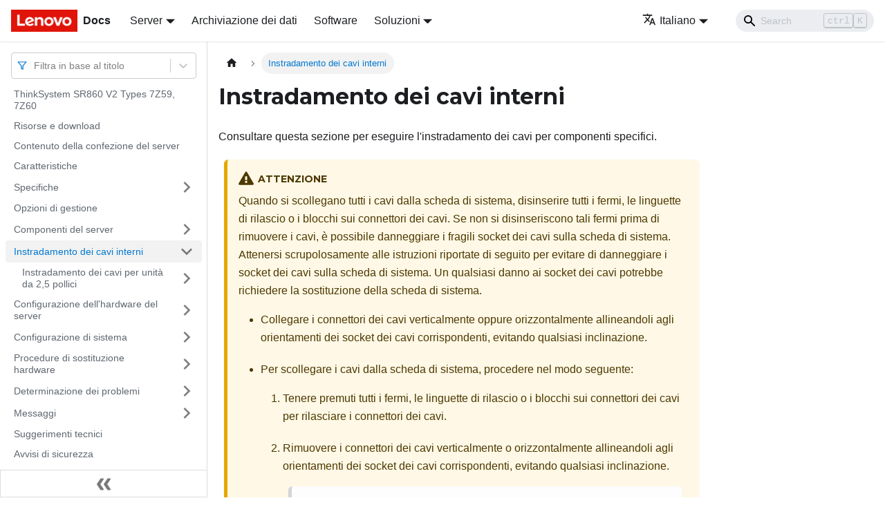

--- FILE ---
content_type: text/html; charset=UTF-8
request_url: https://pubs.lenovo.com/sr860-v2/it/internal_cable_routing
body_size: 7366
content:
<!doctype html>
<html lang="it" dir="ltr" class="docs-wrapper docs-doc-page docs-version-current plugin-docs plugin-id-default docs-doc-id-internal_cable_routing" data-has-hydrated="false">
<head>
<meta charset="UTF-8">

<title data-rh="true">Instradamento dei cavi interni | ThinkSystem SR860 V2 | Lenovo Docs</title><meta data-rh="true" name="viewport" content="width=device-width,initial-scale=1"><meta data-rh="true" name="twitter:card" content="summary_large_image"><meta data-rh="true" property="og:image" content="https://pubs.lenovo.com/sr860-v2/it/img/product_soc.png"><meta data-rh="true" name="twitter:image" content="https://pubs.lenovo.com/sr860-v2/it/img/product_soc.png"><meta data-rh="true" property="og:url" content="https://pubs.lenovo.com/sr860-v2/it/internal_cable_routing"><meta data-rh="true" name="docusaurus_locale" content="it"><meta data-rh="true" name="docsearch:language" content="it"><meta data-rh="true" name="keywords" content="SR860 V2 Types 7Z59, 7Z60"><meta data-rh="true" name="og:site_name" content="Lenovo Documentation"><meta data-rh="true" name="robots" content="max-image-preview:large"><meta data-rh="true" name="docusaurus_version" content="current"><meta data-rh="true" name="docusaurus_tag" content="docs-default-current"><meta data-rh="true" name="docsearch:version" content="current"><meta data-rh="true" name="docsearch:docusaurus_tag" content="docs-default-current"><meta data-rh="true" property="og:title" content="Instradamento dei cavi interni | ThinkSystem SR860 V2 | Lenovo Docs"><meta data-rh="true" name="description" content="Consultare questa sezione per eseguire l&#x27;instradamento dei cavi per componenti specifici."><meta data-rh="true" property="og:description" content="Consultare questa sezione per eseguire l&#x27;instradamento dei cavi per componenti specifici."><link data-rh="true" rel="icon" href="/sr860-v2/it/img/favicon.ico"><link data-rh="true" rel="canonical" href="https://pubs.lenovo.com/sr860-v2/it/internal_cable_routing"><link data-rh="true" rel="alternate" href="https://pubs.lenovo.com/sr860-v2/internal_cable_routing" hreflang="en"><link data-rh="true" rel="alternate" href="https://pubs.lenovo.com/sr860-v2/de/internal_cable_routing" hreflang="de"><link data-rh="true" rel="alternate" href="https://pubs.lenovo.com/sr860-v2/es/internal_cable_routing" hreflang="es"><link data-rh="true" rel="alternate" href="https://pubs.lenovo.com/sr860-v2/fr/internal_cable_routing" hreflang="fr"><link data-rh="true" rel="alternate" href="https://pubs.lenovo.com/sr860-v2/it/internal_cable_routing" hreflang="it"><link data-rh="true" rel="alternate" href="https://pubs.lenovo.com/sr860-v2/ja/internal_cable_routing" hreflang="ja"><link data-rh="true" rel="alternate" href="https://pubs.lenovo.com/sr860-v2/ko/internal_cable_routing" hreflang="ko"><link data-rh="true" rel="alternate" href="https://pubs.lenovo.com/sr860-v2/pt-BR/internal_cable_routing" hreflang="pt-BR"><link data-rh="true" rel="alternate" href="https://pubs.lenovo.com/sr860-v2/ru/internal_cable_routing" hreflang="ru"><link data-rh="true" rel="alternate" href="https://pubs.lenovo.com/sr860-v2/th/internal_cable_routing" hreflang="th"><link data-rh="true" rel="alternate" href="https://pubs.lenovo.com/sr860-v2/zh-CN/internal_cable_routing" hreflang="zh-CN"><link data-rh="true" rel="alternate" href="https://pubs.lenovo.com/sr860-v2/zh-TW/internal_cable_routing" hreflang="zh-TW"><link data-rh="true" rel="alternate" href="https://pubs.lenovo.com/sr860-v2/internal_cable_routing" hreflang="x-default"><link rel="preconnect" href="https://www.google-analytics.com">
<link rel="preconnect" href="https://www.googletagmanager.com">
<script async src="https://www.googletagmanager.com/gtag/js?id=G-XM7YNY3PYK"></script>
<script>function gtag(){dataLayer.push(arguments)}window.dataLayer=window.dataLayer||[],gtag("js",new Date),gtag("config","G-XM7YNY3PYK",{anonymize_ip:!0})</script>




<link rel="preconnect" href="https://fonts.googleapis.com">
<link rel="preconnect" href="https://fonts.gstatic.com" crossorigin="anonymous"><link rel="stylesheet" href="/sr860-v2/it/assets/css/styles.fb44ca10.css">
<link rel="preload" href="/sr860-v2/it/assets/js/runtime~main.f063338a.js" as="script">
<link rel="preload" href="/sr860-v2/it/assets/js/main.7ccb533e.js" as="script">
</head>
<body class="navigation-with-keyboard">
<script>!function(){function t(t){document.documentElement.setAttribute("data-theme",t)}var e=function(){var t=null;try{t=new URLSearchParams(window.location.search).get("docusaurus-theme")}catch(t){}return t}()||function(){var t=null;try{t=localStorage.getItem("theme")}catch(t){}return t}();t(null!==e?e:"light")}()</script><div id="__docusaurus">
<div role="region" aria-label="Passa al contenuto principale"><a class="skipToContent_FR4N" href="#__docusaurus_skipToContent_fallback">Passa al contenuto principale</a></div><nav aria-label="Main" class="navbar navbar--fixed-top navbarHideable_glH5"><div class="navbar__inner"><div class="navbar__items"><button aria-label="Toggle navigation bar" aria-expanded="false" class="navbar__toggle clean-btn" type="button"><svg width="30" height="30" viewBox="0 0 30 30" aria-hidden="true"><path stroke="currentColor" stroke-linecap="round" stroke-miterlimit="10" stroke-width="2" d="M4 7h22M4 15h22M4 23h22"></path></svg></button><a href="https://pubs.lenovo.com/it/" target="_self" rel="noopener noreferrer" class="navbar__brand"><div class="navbar__logo"><img src="/sr860-v2/it/img/lenovo.png" alt="Lenovo Logo" class="themedImage_zFba themedImage--light_SMtw" height="32" width="96"><img src="/sr860-v2/it/img/lenovo.png" alt="Lenovo Logo" class="themedImage_zFba themedImage--dark_SHhT" height="32" width="96"></div><b class="navbar__title text--truncate">Docs</b></a><div class="navbar__item dropdown dropdown--hoverable"><a href="#" aria-haspopup="true" aria-expanded="false" role="button" class="navbar__link">Server</a><ul class="dropdown__menu"><li><a href="https://pubs.lenovo.com/it/thinksystem" target="_self" rel="noopener noreferrer" class="dropdown__link externalLink-none">ThinkSystem<svg width="12" height="12" aria-hidden="true" viewBox="0 0 24 24" class="iconExternalLink_SHu7"><path fill="currentColor" d="M21 13v10h-21v-19h12v2h-10v15h17v-8h2zm3-12h-10.988l4.035 4-6.977 7.07 2.828 2.828 6.977-7.07 4.125 4.172v-11z"></path></svg></a></li><li><a href="https://pubs.lenovo.com/it/thinkedge" target="_self" rel="noopener noreferrer" class="dropdown__link externalLink-none">ThinkEdge<svg width="12" height="12" aria-hidden="true" viewBox="0 0 24 24" class="iconExternalLink_SHu7"><path fill="currentColor" d="M21 13v10h-21v-19h12v2h-10v15h17v-8h2zm3-12h-10.988l4.035 4-6.977 7.07 2.828 2.828 6.977-7.07 4.125 4.172v-11z"></path></svg></a></li><li><a href="https://pubs.lenovo.com/it/systemx" target="_self" rel="noopener noreferrer" class="dropdown__link externalLink-none">System x<svg width="12" height="12" aria-hidden="true" viewBox="0 0 24 24" class="iconExternalLink_SHu7"><path fill="currentColor" d="M21 13v10h-21v-19h12v2h-10v15h17v-8h2zm3-12h-10.988l4.035 4-6.977 7.07 2.828 2.828 6.977-7.07 4.125 4.172v-11z"></path></svg></a></li><li><a href="https://serveroption.lenovo.com/" target="_blank" rel="noopener noreferrer" class="dropdown__link">Option<svg width="12" height="12" aria-hidden="true" viewBox="0 0 24 24" class="iconExternalLink_SHu7"><path fill="currentColor" d="M21 13v10h-21v-19h12v2h-10v15h17v-8h2zm3-12h-10.988l4.035 4-6.977 7.07 2.828 2.828 6.977-7.07 4.125 4.172v-11z"></path></svg></a></li></ul></div><a href="https://datacentersupport.lenovo.com/storagepubs" target="_self" rel="noopener noreferrer" class="navbar__item navbar__link externalLink-none">Archiviazione dei dati<svg width="13.5" height="13.5" aria-hidden="true" viewBox="0 0 24 24" class="iconExternalLink_SHu7"><path fill="currentColor" d="M21 13v10h-21v-19h12v2h-10v15h17v-8h2zm3-12h-10.988l4.035 4-6.977 7.07 2.828 2.828 6.977-7.07 4.125 4.172v-11z"></path></svg></a><a href="https://pubs.lenovo.com/it/software" target="_self" rel="noopener noreferrer" class="navbar__item navbar__link externalLink-none">Software<svg width="13.5" height="13.5" aria-hidden="true" viewBox="0 0 24 24" class="iconExternalLink_SHu7"><path fill="currentColor" d="M21 13v10h-21v-19h12v2h-10v15h17v-8h2zm3-12h-10.988l4.035 4-6.977 7.07 2.828 2.828 6.977-7.07 4.125 4.172v-11z"></path></svg></a><div class="navbar__item dropdown dropdown--hoverable"><a href="#" aria-haspopup="true" aria-expanded="false" role="button" class="navbar__link">Soluzioni</a><ul class="dropdown__menu"><li><a href="https://pubs.lenovo.com/it/thinkagile" target="_self" rel="noopener noreferrer" class="dropdown__link externalLink-none">ThinkAgile<svg width="12" height="12" aria-hidden="true" viewBox="0 0 24 24" class="iconExternalLink_SHu7"><path fill="currentColor" d="M21 13v10h-21v-19h12v2h-10v15h17v-8h2zm3-12h-10.988l4.035 4-6.977 7.07 2.828 2.828 6.977-7.07 4.125 4.172v-11z"></path></svg></a></li><li><a href="https://pubs.lenovo.com/it/water-cooling-solution" target="_self" rel="noopener noreferrer" class="dropdown__link externalLink-none">Water Cooling Solution<svg width="12" height="12" aria-hidden="true" viewBox="0 0 24 24" class="iconExternalLink_SHu7"><path fill="currentColor" d="M21 13v10h-21v-19h12v2h-10v15h17v-8h2zm3-12h-10.988l4.035 4-6.977 7.07 2.828 2.828 6.977-7.07 4.125 4.172v-11z"></path></svg></a></li></ul></div></div><div class="navbar__items navbar__items--right"><div class="navbar__item dropdown dropdown--hoverable dropdown--right"><a href="#" aria-haspopup="true" aria-expanded="false" role="button" class="navbar__link"><svg viewBox="0 0 24 24" width="20" height="20" aria-hidden="true" class="iconLanguage_DSK9"><path fill="currentColor" d="M12.87 15.07l-2.54-2.51.03-.03c1.74-1.94 2.98-4.17 3.71-6.53H17V4h-7V2H8v2H1v1.99h11.17C11.5 7.92 10.44 9.75 9 11.35 8.07 10.32 7.3 9.19 6.69 8h-2c.73 1.63 1.73 3.17 2.98 4.56l-5.09 5.02L4 19l5-5 3.11 3.11.76-2.04zM18.5 10h-2L12 22h2l1.12-3h4.75L21 22h2l-4.5-12zm-2.62 7l1.62-4.33L19.12 17h-3.24z"></path></svg>Italiano</a><ul class="dropdown__menu"><li><a href="/sr860-v2/internal_cable_routing" target="_self" rel="noopener noreferrer" class="dropdown__link" lang="en">English</a></li><li><a href="/sr860-v2/de/internal_cable_routing" target="_self" rel="noopener noreferrer" class="dropdown__link" lang="de">Deutsch</a></li><li><a href="/sr860-v2/es/internal_cable_routing" target="_self" rel="noopener noreferrer" class="dropdown__link" lang="es">Español</a></li><li><a href="/sr860-v2/fr/internal_cable_routing" target="_self" rel="noopener noreferrer" class="dropdown__link" lang="fr">Français</a></li><li><a href="/sr860-v2/it/internal_cable_routing" target="_self" rel="noopener noreferrer" class="dropdown__link dropdown__link--active" lang="it">Italiano</a></li><li><a href="/sr860-v2/ja/internal_cable_routing" target="_self" rel="noopener noreferrer" class="dropdown__link" lang="ja">日本語</a></li><li><a href="/sr860-v2/ko/internal_cable_routing" target="_self" rel="noopener noreferrer" class="dropdown__link" lang="ko">한국어</a></li><li><a href="/sr860-v2/pt-BR/internal_cable_routing" target="_self" rel="noopener noreferrer" class="dropdown__link" lang="pt-BR">Português do Brasil</a></li><li><a href="/sr860-v2/ru/internal_cable_routing" target="_self" rel="noopener noreferrer" class="dropdown__link" lang="ru">Русский</a></li><li><a href="/sr860-v2/th/internal_cable_routing" target="_self" rel="noopener noreferrer" class="dropdown__link" lang="th">ภาษาไทย</a></li><li><a href="/sr860-v2/zh-CN/internal_cable_routing" target="_self" rel="noopener noreferrer" class="dropdown__link" lang="zh-CN">简体中文</a></li><li><a href="/sr860-v2/zh-TW/internal_cable_routing" target="_self" rel="noopener noreferrer" class="dropdown__link" lang="zh-TW">繁體中文</a></li></ul></div><div class="searchBox_BlU4"><div class="navbar__search searchBarContainer_h4SQ"><input placeholder="Search" aria-label="Search" class="navbar__search-input"><div class="loadingRing_kmHx searchBarLoadingRing_AT3w"><div></div><div></div><div></div><div></div></div></div></div></div></div><div role="presentation" class="navbar-sidebar__backdrop"></div></nav><div id="__docusaurus_skipToContent_fallback" class="main-wrapper mainWrapper_OJKY docsWrapper_a8OH"><button aria-label="Torna indietro all&#x27;inizio" class="clean-btn theme-back-to-top-button backToTopButton_xZQ7" type="button"></button><div class="docPage_LEBb"><aside class="theme-doc-sidebar-container docSidebarContainer_TOXn"><div class="sidebarViewport_swqP"><div class="sidebar_TiFu sidebarWithHideableNavbar_b5mb"><a href="https://pubs.lenovo.com/it/" target="_self" rel="noopener noreferrer" tabindex="-1" class="sidebarLogo_Jpyc"><img src="/sr860-v2/it/img/lenovo.png" alt="Lenovo Logo" class="themedImage_zFba themedImage--light_SMtw" height="32" width="96"><img src="/sr860-v2/it/img/lenovo.png" alt="Lenovo Logo" class="themedImage_zFba themedImage--dark_SHhT" height="32" width="96"><b>Docs</b></a><nav aria-label="Docs sidebar" class="menu thin-scrollbar menu_Y1UP"><style data-emotion="css b62m3t-container">.css-b62m3t-container{position:relative;box-sizing:border-box;}</style><div class="titleFilter_mcU3 css-b62m3t-container"><style data-emotion="css 7pg0cj-a11yText">.css-7pg0cj-a11yText{z-index:9999;border:0;clip:rect(1px, 1px, 1px, 1px);height:1px;width:1px;position:absolute;overflow:hidden;padding:0;white-space:nowrap;}</style><span id="react-select-753-live-region" class="css-7pg0cj-a11yText"></span><span aria-live="polite" aria-atomic="false" aria-relevant="additions text" role="log" class="css-7pg0cj-a11yText"></span><style data-emotion="css 13cymwt-control">.css-13cymwt-control{-webkit-align-items:center;-webkit-box-align:center;-ms-flex-align:center;align-items:center;cursor:default;display:-webkit-box;display:-webkit-flex;display:-ms-flexbox;display:flex;-webkit-box-flex-wrap:wrap;-webkit-flex-wrap:wrap;-ms-flex-wrap:wrap;flex-wrap:wrap;-webkit-box-pack:justify;-webkit-justify-content:space-between;justify-content:space-between;min-height:38px;outline:0!important;position:relative;-webkit-transition:all 100ms;transition:all 100ms;background-color:hsl(0, 0%, 100%);border-color:hsl(0, 0%, 80%);border-radius:4px;border-style:solid;border-width:1px;box-sizing:border-box;}.css-13cymwt-control:hover{border-color:hsl(0, 0%, 70%);}</style><div class="title-filter__control css-13cymwt-control"><svg stroke="currentColor" fill="none" stroke-width="2" viewBox="0 0 24 24" stroke-linecap="round" stroke-linejoin="round" class="titleFilterIcon_Fmk3" height="1em" width="1em" xmlns="http://www.w3.org/2000/svg"><polygon points="22 3 2 3 10 12.46 10 19 14 21 14 12.46 22 3"></polygon></svg> <style data-emotion="css hlgwow">.css-hlgwow{-webkit-align-items:center;-webkit-box-align:center;-ms-flex-align:center;align-items:center;display:grid;-webkit-flex:1;-ms-flex:1;flex:1;-webkit-box-flex-wrap:wrap;-webkit-flex-wrap:wrap;-ms-flex-wrap:wrap;flex-wrap:wrap;-webkit-overflow-scrolling:touch;position:relative;overflow:hidden;padding:2px 8px;box-sizing:border-box;}</style><div class="title-filter__value-container css-hlgwow"><style data-emotion="css 1jqq78o-placeholder">.css-1jqq78o-placeholder{grid-area:1/1/2/3;color:hsl(0, 0%, 50%);margin-left:2px;margin-right:2px;box-sizing:border-box;}</style><div class="title-filter__placeholder css-1jqq78o-placeholder" id="react-select-753-placeholder">Filtra in base al titolo</div><style data-emotion="css 19bb58m">.css-19bb58m{visibility:visible;-webkit-flex:1 1 auto;-ms-flex:1 1 auto;flex:1 1 auto;display:inline-grid;grid-area:1/1/2/3;grid-template-columns:0 min-content;margin:2px;padding-bottom:2px;padding-top:2px;color:hsl(0, 0%, 20%);box-sizing:border-box;}.css-19bb58m:after{content:attr(data-value) " ";visibility:hidden;white-space:pre;grid-area:1/2;font:inherit;min-width:2px;border:0;margin:0;outline:0;padding:0;}</style><div class="title-filter__input-container css-19bb58m" data-value=""><input class="title-filter__input" style="label:input;color:inherit;background:0;opacity:1;width:100%;grid-area:1 / 2;font:inherit;min-width:2px;border:0;margin:0;outline:0;padding:0" autocapitalize="none" autocomplete="off" autocorrect="off" id="react-select-753-input" spellcheck="false" tabindex="0" aria-autocomplete="list" aria-expanded="false" aria-haspopup="true" role="combobox" aria-activedescendant="" aria-describedby="react-select-753-placeholder"></div></div><style data-emotion="css 1wy0on6">.css-1wy0on6{-webkit-align-items:center;-webkit-box-align:center;-ms-flex-align:center;align-items:center;-webkit-align-self:stretch;-ms-flex-item-align:stretch;align-self:stretch;display:-webkit-box;display:-webkit-flex;display:-ms-flexbox;display:flex;-webkit-flex-shrink:0;-ms-flex-negative:0;flex-shrink:0;box-sizing:border-box;}</style><div class="title-filter__indicators css-1wy0on6"><style data-emotion="css 1u9des2-indicatorSeparator">.css-1u9des2-indicatorSeparator{-webkit-align-self:stretch;-ms-flex-item-align:stretch;align-self:stretch;width:1px;background-color:hsl(0, 0%, 80%);margin-bottom:8px;margin-top:8px;box-sizing:border-box;}</style><span class="title-filter__indicator-separator css-1u9des2-indicatorSeparator"></span><style data-emotion="css 1xc3v61-indicatorContainer">.css-1xc3v61-indicatorContainer{display:-webkit-box;display:-webkit-flex;display:-ms-flexbox;display:flex;-webkit-transition:color 150ms;transition:color 150ms;color:hsl(0, 0%, 80%);padding:8px;box-sizing:border-box;}.css-1xc3v61-indicatorContainer:hover{color:hsl(0, 0%, 60%);}</style><div class="title-filter__indicator title-filter__dropdown-indicator css-1xc3v61-indicatorContainer" aria-hidden="true"><style data-emotion="css 8mmkcg">.css-8mmkcg{display:inline-block;fill:currentColor;line-height:1;stroke:currentColor;stroke-width:0;}</style><svg height="20" width="20" viewBox="0 0 20 20" aria-hidden="true" focusable="false" class="css-8mmkcg"><path d="M4.516 7.548c0.436-0.446 1.043-0.481 1.576 0l3.908 3.747 3.908-3.747c0.533-0.481 1.141-0.446 1.574 0 0.436 0.445 0.408 1.197 0 1.615-0.406 0.418-4.695 4.502-4.695 4.502-0.217 0.223-0.502 0.335-0.787 0.335s-0.57-0.112-0.789-0.335c0 0-4.287-4.084-4.695-4.502s-0.436-1.17 0-1.615z"></path></svg></div></div></div></div><ul class="theme-doc-sidebar-menu menu__list"><li class="theme-doc-sidebar-item-link theme-doc-sidebar-item-link-level-1 menu__list-item"><a class="menu__link" href="/sr860-v2/it/">ThinkSystem SR860 V2 Types 7Z59, 7Z60</a></li><li class="theme-doc-sidebar-item-link theme-doc-sidebar-item-link-level-1 menu__list-item"><a class="menu__link" href="/sr860-v2/it/pdf_files">Risorse e download</a></li><li class="theme-doc-sidebar-item-link theme-doc-sidebar-item-link-level-1 menu__list-item"><a class="menu__link" href="/sr860-v2/it/server_package_contents">Contenuto della confezione del server</a></li><li class="theme-doc-sidebar-item-link theme-doc-sidebar-item-link-level-1 menu__list-item"><a class="menu__link" href="/sr860-v2/it/server_features">Caratteristiche</a></li><li class="theme-doc-sidebar-item-category theme-doc-sidebar-item-category-level-1 menu__list-item menu__list-item--collapsed"><div class="menu__list-item-collapsible"><a class="menu__link menu__link--sublist" aria-expanded="false" href="/sr860-v2/it/server_specifications">Specifiche</a><button aria-label="Attiva/disattiva la categoria &#x27;Specifiche&#x27; della barra laterale collassabile" type="button" class="clean-btn menu__caret"></button></div></li><li class="theme-doc-sidebar-item-link theme-doc-sidebar-item-link-level-1 menu__list-item"><a class="menu__link" href="/sr860-v2/it/management_options">Opzioni di gestione</a></li><li class="theme-doc-sidebar-item-category theme-doc-sidebar-item-category-level-1 menu__list-item menu__list-item--collapsed"><div class="menu__list-item-collapsible"><a class="menu__link menu__link--sublist" aria-expanded="false" href="/sr860-v2/it/server_components">Componenti del server</a><button aria-label="Attiva/disattiva la categoria &#x27;Componenti del server&#x27; della barra laterale collassabile" type="button" class="clean-btn menu__caret"></button></div></li><li class="theme-doc-sidebar-item-category theme-doc-sidebar-item-category-level-1 menu__list-item"><div class="menu__list-item-collapsible menu__list-item-collapsible--active"><a class="menu__link menu__link--sublist menu__link--active" aria-current="page" aria-expanded="true" href="/sr860-v2/it/internal_cable_routing">Instradamento dei cavi interni</a><button aria-label="Attiva/disattiva la categoria &#x27;Instradamento dei cavi interni&#x27; della barra laterale collassabile" type="button" class="clean-btn menu__caret"></button></div><ul style="display:block;overflow:visible;height:auto" class="menu__list"><li class="theme-doc-sidebar-item-category theme-doc-sidebar-item-category-level-2 menu__list-item menu__list-item--collapsed"><div class="menu__list-item-collapsible"><a class="menu__link menu__link--sublist" aria-expanded="false" tabindex="0" href="/sr860-v2/it/cable_routing_for_drives">Instradamento dei cavi per unità da 2,5 pollici</a><button aria-label="Attiva/disattiva la categoria &#x27;Instradamento dei cavi per unità da 2,5 pollici&#x27; della barra laterale collassabile" type="button" class="clean-btn menu__caret"></button></div></li></ul></li><li class="theme-doc-sidebar-item-category theme-doc-sidebar-item-category-level-1 menu__list-item menu__list-item--collapsed"><div class="menu__list-item-collapsible"><a class="menu__link menu__link--sublist" aria-expanded="false" href="/sr860-v2/it/server_setup">Configurazione dell&#x27;hardware del server</a><button aria-label="Attiva/disattiva la categoria &#x27;Configurazione dell&#x27;hardware del server&#x27; della barra laterale collassabile" type="button" class="clean-btn menu__caret"></button></div></li><li class="theme-doc-sidebar-item-category theme-doc-sidebar-item-category-level-1 menu__list-item menu__list-item--collapsed"><div class="menu__list-item-collapsible"><a class="menu__link menu__link--sublist" aria-expanded="false" href="/sr860-v2/it/managing_your_server">Configurazione di sistema</a><button aria-label="Attiva/disattiva la categoria &#x27;Configurazione di sistema&#x27; della barra laterale collassabile" type="button" class="clean-btn menu__caret"></button></div></li><li class="theme-doc-sidebar-item-category theme-doc-sidebar-item-category-level-1 menu__list-item menu__list-item--collapsed"><div class="menu__list-item-collapsible"><a class="menu__link menu__link--sublist" aria-expanded="false" href="/sr860-v2/it/maintenance_manual_hardware_replacement_procedures">Procedure di sostituzione hardware</a><button aria-label="Attiva/disattiva la categoria &#x27;Procedure di sostituzione hardware&#x27; della barra laterale collassabile" type="button" class="clean-btn menu__caret"></button></div></li><li class="theme-doc-sidebar-item-category theme-doc-sidebar-item-category-level-1 menu__list-item menu__list-item--collapsed"><div class="menu__list-item-collapsible"><a class="menu__link menu__link--sublist" aria-expanded="false" href="/sr860-v2/it/maintenance_manual_problem_determination">Determinazione dei problemi</a><button aria-label="Attiva/disattiva la categoria &#x27;Determinazione dei problemi&#x27; della barra laterale collassabile" type="button" class="clean-btn menu__caret"></button></div></li><li class="theme-doc-sidebar-item-category theme-doc-sidebar-item-category-level-1 menu__list-item menu__list-item--collapsed"><div class="menu__list-item-collapsible"><a class="menu__link menu__link--sublist" aria-expanded="false" href="/sr860-v2/it/messages_introduction">Messaggi</a><button aria-label="Attiva/disattiva la categoria &#x27;Messaggi&#x27; della barra laterale collassabile" type="button" class="clean-btn menu__caret"></button></div></li><li class="theme-doc-sidebar-item-link theme-doc-sidebar-item-link-level-1 menu__list-item"><a class="menu__link" href="/sr860-v2/it/service_bulletins">Suggerimenti tecnici</a></li><li class="theme-doc-sidebar-item-link theme-doc-sidebar-item-link-level-1 menu__list-item"><a class="menu__link" href="/sr860-v2/it/security_advisories">Avvisi di sicurezza</a></li><li class="theme-doc-sidebar-item-category theme-doc-sidebar-item-category-level-1 menu__list-item menu__list-item--collapsed"><div class="menu__list-item-collapsible"><a class="menu__link menu__link--sublist" aria-expanded="false" href="/sr860-v2/it/disassemble_for_recycle">Smontaggio dell&#x27;hardware per il riciclaggio</a><button aria-label="Attiva/disattiva la categoria &#x27;Smontaggio dell&#x27;hardware per il riciclaggio&#x27; della barra laterale collassabile" type="button" class="clean-btn menu__caret"></button></div></li><li class="theme-doc-sidebar-item-category theme-doc-sidebar-item-category-level-1 menu__list-item menu__list-item--collapsed"><div class="menu__list-item-collapsible"><a class="menu__link menu__link--sublist" aria-expanded="false" href="/sr860-v2/it/getting_help_and_technical_assistance">Richiesta di supporto e assistenza tecnica</a><button aria-label="Attiva/disattiva la categoria &#x27;Richiesta di supporto e assistenza tecnica&#x27; della barra laterale collassabile" type="button" class="clean-btn menu__caret"></button></div></li></ul><div class="sidebar-resource-links"><hr><div><a href="https://lenovopress.lenovo.com/lp1302-thinksystem-sr860-v2-server" class="menu__link" target="_BLANK"><img height="24" width="24" src="https://pubs.lenovo.com/img/lenovopress.png"><span class="sidebarLinks-name">ThinkSystem SR860 V2 Server Product Guide</span><div><svg stroke="currentColor" fill="currentColor" stroke-width="0" viewBox="0 0 512 512" height="0.875rem" width="0.875rem" xmlns="http://www.w3.org/2000/svg"><path d="M432,320H400a16,16,0,0,0-16,16V448H64V128H208a16,16,0,0,0,16-16V80a16,16,0,0,0-16-16H48A48,48,0,0,0,0,112V464a48,48,0,0,0,48,48H400a48,48,0,0,0,48-48V336A16,16,0,0,0,432,320ZM488,0h-128c-21.37,0-32.05,25.91-17,41l35.73,35.73L135,320.37a24,24,0,0,0,0,34L157.67,377a24,24,0,0,0,34,0L435.28,133.32,471,169c15,15,41,4.5,41-17V24A24,24,0,0,0,488,0Z"></path></svg></div></a></div></div></nav><button type="button" title="Collassa la barra laterale" aria-label="Collassa la barra laterale" class="button button--secondary button--outline collapseSidebarButton_e0pa"><svg width="20" height="20" aria-hidden="true" class="collapseSidebarButtonIcon_KEWD"><g fill="#7a7a7a"><path d="M9.992 10.023c0 .2-.062.399-.172.547l-4.996 7.492a.982.982 0 01-.828.454H1c-.55 0-1-.453-1-1 0-.2.059-.403.168-.551l4.629-6.942L.168 3.078A.939.939 0 010 2.528c0-.548.45-.997 1-.997h2.996c.352 0 .649.18.828.45L9.82 9.472c.11.148.172.347.172.55zm0 0"></path><path d="M19.98 10.023c0 .2-.058.399-.168.547l-4.996 7.492a.987.987 0 01-.828.454h-3c-.547 0-.996-.453-.996-1 0-.2.059-.403.168-.551l4.625-6.942-4.625-6.945a.939.939 0 01-.168-.55 1 1 0 01.996-.997h3c.348 0 .649.18.828.45l4.996 7.492c.11.148.168.347.168.55zm0 0"></path></g></svg></button></div></div></aside><main class="docMainContainer_LQPs"><div class="container padding-top--md padding-bottom--lg"><div class="row"><div class="col docItemCol_z5aJ"><div class="docItemContainer_c0TR"><article><nav class="theme-doc-breadcrumbs breadcrumbsContainer_DwUf" aria-label="Breadcrumbs"><ul class="breadcrumbs" itemscope="" itemtype="https://schema.org/BreadcrumbList"><li class="breadcrumbs__item"><a aria-label="Home page" class="breadcrumbs__link" href="/sr860-v2/it/"><svg viewBox="0 0 24 24" class="breadcrumbHomeIcon_Ppp2"><path d="M10 19v-5h4v5c0 .55.45 1 1 1h3c.55 0 1-.45 1-1v-7h1.7c.46 0 .68-.57.33-.87L12.67 3.6c-.38-.34-.96-.34-1.34 0l-8.36 7.53c-.34.3-.13.87.33.87H5v7c0 .55.45 1 1 1h3c.55 0 1-.45 1-1z" fill="currentColor"></path></svg></a></li><li itemscope="" itemprop="itemListElement" itemtype="https://schema.org/ListItem" class="breadcrumbs__item breadcrumbs__item--active"><span class="breadcrumbs__link" itemprop="name">Instradamento dei cavi interni</span><meta itemprop="position" content="1"></li></ul></nav><div class="theme-doc-markdown markdown"><h1>Instradamento dei cavi interni</h1><div class="body taskbody"><p class="shortdesc">Consultare questa sezione per eseguire l&#x27;instradamento dei cavi per componenti specifici.</p><div class="section context"><div class="theme-admonition theme-admonition-caution alert alert--warning admonition_O6Hw"><div class="admonitionHeading_I3hY"><span class="admonitionIcon_I0ub"><svg viewBox="0 0 16 16"><path fill-rule="evenodd" d="M8.893 1.5c-.183-.31-.52-.5-.887-.5s-.703.19-.886.5L.138 13.499a.98.98 0 0 0 0 1.001c.193.31.53.501.886.501h13.964c.367 0 .704-.19.877-.5a1.03 1.03 0 0 0 .01-1.002L8.893 1.5zm.133 11.497H6.987v-2.003h2.039v2.003zm0-3.004H6.987V5.987h2.039v4.006z"></path></svg></span>Attenzione</div><div class="admonitionContent_w5e6">Quando si scollegano tutti i cavi dalla scheda di sistema, disinserire tutti i fermi, le linguette di rilascio o i blocchi sui connettori dei cavi. Se non si disinseriscono tali fermi prima di rimuovere i cavi, è possibile danneggiare i fragili socket dei cavi sulla scheda di sistema. Attenersi scrupolosamente alle istruzioni riportate di seguito per evitare di danneggiare i socket dei cavi sulla scheda di sistema. Un qualsiasi danno ai socket dei cavi potrebbe richiedere la sostituzione della scheda di sistema.<ul class="ul"><li class="li"><p class="p">Collegare i connettori dei cavi verticalmente oppure orizzontalmente allineandoli agli orientamenti dei socket dei cavi corrispondenti, evitando qualsiasi inclinazione.</p></li><li class="li"><div class="p">Per scollegare i cavi dalla scheda di sistema, procedere nel modo seguente:<ol class="ol"><li class="li"><p class="p">Tenere premuti tutti i fermi, le linguette di rilascio o i blocchi sui connettori dei cavi per rilasciare i connettori dei cavi.</p></li><li class="li"><div class="p">Rimuovere i connettori dei cavi verticalmente o orizzontalmente allineandoli agli orientamenti dei socket dei cavi corrispondenti, evitando qualsiasi inclinazione.<div class="theme-admonition theme-admonition-note alert alert--secondary admonition_O6Hw"><div class="admonitionHeading_I3hY"><span class="admonitionIcon_I0ub"><svg viewBox="0 0 14 16"><path fill-rule="evenodd" d="M6.3 5.69a.942.942 0 0 1-.28-.7c0-.28.09-.52.28-.7.19-.18.42-.28.7-.28.28 0 .52.09.7.28.18.19.28.42.28.7 0 .28-.09.52-.28.7a1 1 0 0 1-.7.3c-.28 0-.52-.11-.7-.3zM8 7.99c-.02-.25-.11-.48-.31-.69-.2-.19-.42-.3-.69-.31H6c-.27.02-.48.13-.69.31-.2.2-.3.44-.31.69h1v3c.02.27.11.5.31.69.2.2.42.31.69.31h1c.27 0 .48-.11.69-.31.2-.19.3-.42.31-.69H8V7.98v.01zM7 2.3c-3.14 0-5.7 2.54-5.7 5.68 0 3.14 2.56 5.7 5.7 5.7s5.7-2.55 5.7-5.7c0-3.15-2.56-5.69-5.7-5.69v.01zM7 .98c3.86 0 7 3.14 7 7s-3.14 7-7 7-7-3.12-7-7 3.14-7 7-7z"></path></svg></span>Nota</div><div class="admonitionContent_w5e6">I connettori dei cavi potrebbero avere un aspetto diverso da quelli presenti nell&#x27;illustrazione, ma la procedura di rimozione è identica.</div></div></div></li></ol><div class="tablenoborder"><table cellpadding="4" cellspacing="0" summary="" frame="border" border="1" rules="all" class="table table__row-none"><tbody class="tbody"><tr><td style="vertical-align:top" class="entry row-nocellborder"><br><div class="imageleft"><img loading="lazy" src="connector_2_400.png" width="100%" style="max-width:300px;min-width:192px" class="image imageleft zoom img_uXOj"></div><br></td><td style="vertical-align:top" class="entry row-nocellborder"><br><div class="imageleft"><img loading="lazy" src="connector_1_400.png" width="100%" style="max-width:300px;min-width:192px" class="image imageleft zoom img_uXOj"></div><br></td><td style="vertical-align:top" class="entry cellrowborder"><br><div class="imageleft"><img loading="lazy" src="connector_3_400.png" width="100%" style="max-width:300px;min-width:192px" class="image imageleft zoom img_uXOj"></div><br></td></tr></tbody></table></div></div></li></ul></div></div></div></div><div class="related-links"><ul class="ullinks"><li class="link ulchildlink"><strong><a href="/sr860-v2/it/cable_routing_for_drives">Instradamento dei cavi per unità da 2,5 pollici</a></strong><br>Seguire le istruzioni riportate in questa sezione per informazioni su come eseguire l&#x27;instradamento dei cavi per le unità da 2,5 pollici.</li></ul></div><div></div></div><div class="feedback docusaurus-mt-lg" style="color:#ccc"><svg stroke="currentColor" fill="currentColor" stroke-width="0" viewBox="0 0 24 24" class="react-icons" height="1.5em" width="1.5em" xmlns="http://www.w3.org/2000/svg"><path fill="none" d="M0 0h24v24H0V0z"></path><path d="M20 4H4c-1.1 0-1.99.9-1.99 2L2 18c0 1.1.9 2 2 2h16c1.1 0 2-.9 2-2V6c0-1.1-.9-2-2-2zm0 14H4V8l8 5 8-5v10zm-8-7L4 6h16l-8 5z"></path></svg>Envoyer des commentaires</div></article><nav class="pagination-nav docusaurus-mt-lg" aria-label="Pagina del documento"><a class="pagination-nav__link pagination-nav__link--prev" href="/sr860-v2/it/power_cords"><div class="pagination-nav__sublabel">Precedente</div><div class="pagination-nav__label">Cavi di alimentazione</div></a><a class="pagination-nav__link pagination-nav__link--next" href="/sr860-v2/it/cable_routing_for_drives"><div class="pagination-nav__sublabel">Successivo</div><div class="pagination-nav__label">Instradamento dei cavi per unità da 2,5 pollici</div></a></nav></div></div></div></div></main></div></div><footer class="footer footer--dark"><div class="container container-fluid"><div class="footer__bottom text--center"><div class="footer__copyright">© 2025 Lenovo. All rights reserved. <span class="lenovo-policy"><a href="https://www.lenovo.com/privacy/" target="_blank">Privacy Policy</a> | <a href="https://www.lenovo.com/us/en/legal/" target="_blank">Terms of Use</a></span></div></div></div></footer></div>
<script src="/sr860-v2/it/assets/js/runtime~main.f063338a.js"></script>
<script src="/sr860-v2/it/assets/js/main.7ccb533e.js"></script>
</body>
</html>

--- FILE ---
content_type: application/javascript
request_url: https://pubs.lenovo.com/sr860-v2/it/assets/js/935f2afb.5ea21156.js
body_size: 39145
content:
"use strict";(self.webpackChunkdocs_importer=self.webpackChunkdocs_importer||[]).push([[80053],{1109:e=>{e.exports=JSON.parse('{"pluginId":"default","version":"current","label":"Next","banner":null,"badge":false,"noIndex":false,"className":"docs-version-current","isLast":true,"docsSidebars":{"docs":[{"type":"link","label":"ThinkSystem SR860 V2 Types 7Z59, 7Z60","href":"/sr860-v2/it/","docId":"introduction"},{"type":"link","label":"Risorse e download","href":"/sr860-v2/it/pdf_files","docId":"pdf_files"},{"type":"link","label":"Contenuto della confezione del server","href":"/sr860-v2/it/server_package_contents","docId":"server_package_contents"},{"type":"link","label":"Caratteristiche","href":"/sr860-v2/it/server_features","docId":"server_features"},{"label":"Specifiche","type":"category","items":[{"type":"link","label":"Contaminazione da particolato","href":"/sr860-v2/it/particulate_contamination","docId":"particulate_contamination"}],"collapsed":true,"collapsible":true,"href":"/sr860-v2/it/server_specifications"},{"type":"link","label":"Opzioni di gestione","href":"/sr860-v2/it/management_options","docId":"management_options"},{"label":"Componenti del server","type":"category","items":[{"label":"Vista anteriore","type":"category","items":[{"type":"link","label":"Pannello di diagnostica LCD","href":"/sr860-v2/it/lcd_diagnostics_panel_in","docId":"lcd_diagnostics_panel_in"}],"collapsed":true,"collapsible":true,"href":"/sr860-v2/it/server_front_view"},{"type":"link","label":"Vista posteriore","href":"/sr860-v2/it/server_rear_view","docId":"server_rear_view"},{"label":"Identificazione dei connettori","type":"category","items":[{"type":"link","label":"Connettori della scheda di sistema","href":"/sr860-v2/it/sysbrd_internal_connector","docId":"sysbrd_internal_connector"},{"type":"link","label":"Connettori del vassoio di espansione del processore e della memoria","href":"/sr860-v2/it/sysbrd_internal_connector_tray","docId":"sysbrd_internal_connector_tray"},{"type":"link","label":"Connettori del backplane di alimentazione","href":"/sr860-v2/it/internal_connectors_power_backplane","docId":"internal_connectors_power_backplane"},{"type":"link","label":"Connettori del backplane dell\'unit\xe0 a 8 vani da 2,5\xa0pollici","href":"/sr860-v2/it/internal_connectors_drive_backplanes","docId":"internal_connectors_drive_backplanes"},{"type":"link","label":"Connettori della scheda verticale PCIe","href":"/sr860-v2/it/internal_connectors_risers","docId":"internal_connectors_risers"},{"type":"link","label":"Connettori del telaio verticale PCIe 4U","href":"/sr860-v2/it/internal_connectors_pcie_cages","docId":"internal_connectors_pcie_cages"}],"collapsed":true,"collapsible":true,"href":"/sr860-v2/it/internal_connectors"},{"type":"link","label":"Switch, ponticelli e pulsanti","href":"/sr860-v2/it/sysbrd_switch_jumper_button","docId":"sysbrd_switch_jumper_button"},{"label":"LED della scheda di sistema","type":"category","items":[{"type":"link","label":"LED del vassoio di espansione del processore e della memoria","href":"/sr860-v2/it/sysbrd_leds_expansion_tray","docId":"sysbrd_leds_expansion_tray"}],"collapsed":true,"collapsible":true,"href":"/sr860-v2/it/sysbrd_leds"},{"label":"Elenco delle parti","type":"category","items":[{"type":"link","label":"Cavi di alimentazione","href":"/sr860-v2/it/power_cords","docId":"power_cords"}],"collapsed":true,"collapsible":true,"href":"/sr860-v2/it/parts_list"}],"collapsed":true,"collapsible":true,"href":"/sr860-v2/it/server_components"},{"label":"Instradamento dei cavi interni","type":"category","items":[{"label":"Instradamento dei cavi per unit\xe0 da 2,5\xa0pollici","type":"category","items":[{"type":"link","label":"Collegamento dei cavi al vassoio di espansione del processore e della memoria","href":"/sr860-v2/it/cable_routing_for_drives_stacking_tray","docId":"cable_routing_for_drives_stacking_tray"},{"type":"link","label":"Collegamento dei cavi alle schede dello switch NVMe","href":"/sr860-v2/it/cable_routing_for_drives_stacking_cage","docId":"cable_routing_for_drives_stacking_cage"},{"type":"link","label":"Combinazioni di backplane SAS/SATA","href":"/sr860-v2/it/cable_routing_for_drives_sas_sata","docId":"cable_routing_for_drives_sas_sata"},{"type":"link","label":"Combinazioni di un backplane NVMe","href":"/sr860-v2/it/cable_routing_for_drives_1_nvme","docId":"cable_routing_for_drives_1_nvme"},{"type":"link","label":"Combinazioni di due backplane NVMe","href":"/sr860-v2/it/cable_routing_for_drives_2_nvme","docId":"cable_routing_for_drives_2_nvme"},{"type":"link","label":"Combinazioni di tre backplane NVMe","href":"/sr860-v2/it/cable_routing_for_drives_3_nvme","docId":"cable_routing_for_drives_3_nvme"},{"label":"Combinazioni di un backplane AnyBay","type":"category","items":[{"type":"link","label":"Con due processori","href":"/sr860-v2/it/cable_routing_for_drives_1_anybay_2p","docId":"cable_routing_for_drives_1_anybay_2p"},{"type":"link","label":"Con quattro processori","href":"/sr860-v2/it/cable_routing_for_drives_1_anybay_4p","docId":"cable_routing_for_drives_1_anybay_4p"}],"collapsed":true,"collapsible":true,"href":"/sr860-v2/it/cable_routing_for_drives_1_anybay"},{"label":"Combinazioni di due backplane AnyBay","type":"category","items":[{"type":"link","label":"Senza scheda dello switch PCIe","href":"/sr860-v2/it/cable_routing_for_drives_2_anybay_wo_switch_card","docId":"cable_routing_for_drives_2_anybay_wo_switch_card"},{"type":"link","label":"Con scheda dello switch PCIe","href":"/sr860-v2/it/cable_routing_for_drives_2_anybay_w_switch_card","docId":"cable_routing_for_drives_2_anybay_w_switch_card"}],"collapsed":true,"collapsible":true,"href":"/sr860-v2/it/cable_routing_for_drives_2_anybay"},{"type":"link","label":"Combinazioni di tre backplane AnyBay","href":"/sr860-v2/it/cable_routing_for_drives_3_anybay","docId":"cable_routing_for_drives_3_anybay"}],"collapsed":true,"collapsible":true,"href":"/sr860-v2/it/cable_routing_for_drives"}],"collapsed":true,"collapsible":true,"href":"/sr860-v2/it/internal_cable_routing"},{"label":"Configurazione dell\'hardware del server","type":"category","items":[{"type":"link","label":"Elenco di controllo per la configurazione server","href":"/sr860-v2/it/server_setup_checklist","docId":"server_setup_checklist"},{"label":"Linee guida per l\'installazione","type":"category","items":[{"type":"link","label":"Elenco di controllo per la sicurezza","href":"/sr860-v2/it/safety_inspection_checklist","docId":"safety_inspection_checklist"},{"type":"link","label":"Linee guida sull\'affidabilit\xe0 del sistema","href":"/sr860-v2/it/setup_guide_reliability_guidelines","docId":"setup_guide_reliability_guidelines"},{"type":"link","label":"Operazioni all\'interno del server acceso","href":"/sr860-v2/it/setup_guide_working_inside_the_server","docId":"setup_guide_working_inside_the_server"},{"type":"link","label":"Manipolazione di dispositivi sensibili all\'elettricit\xe0 statica","href":"/sr860-v2/it/setup_guide_handling_static_sensitive_devices","docId":"setup_guide_handling_static_sensitive_devices"}],"collapsed":true,"collapsible":true,"href":"/sr860-v2/it/setup_guide_installation_guidelines"},{"label":"Ordine di installazione dei moduli di memoria","type":"category","items":[{"label":"Ordine di installazione dei DIMM DRAM","type":"category","items":[{"type":"link","label":"Ordine di installazione per la modalit\xe0 di memoria indipendente","href":"/sr860-v2/it/memory_module_installation_order_independent","docId":"memory_module_installation_order_independent"},{"type":"link","label":"Ordine di installazione per la modalit\xe0 di mirroring della memoria","href":"/sr860-v2/it/memory_module_installation_order_mirroring","docId":"memory_module_installation_order_mirroring"}],"collapsed":true,"collapsible":true,"href":"/sr860-v2/it/memory_module_installation_order_dram"},{"label":"Ordine di installazione dei moduli DIMM DRAM e PMEM","type":"category","items":[{"type":"link","label":"Modalit\xe0 App Diretta","href":"/sr860-v2/it/memory_module_installation_order_aep_app_direct","docId":"memory_module_installation_order_aep_app_direct"}],"collapsed":true,"collapsible":true,"href":"/sr860-v2/it/memory_module_installation_order_aep"}],"collapsed":true,"collapsible":true,"href":"/sr860-v2/it/memory_module_installation_order"},{"label":"Installazione delle opzioni hardware del server hot-swap","type":"category","items":[{"type":"link","label":"Installazione di un\'unit\xe0 da 7 mm","href":"/sr860-v2/it/install_7mm_drive","docId":"install_7mm_drive"},{"type":"link","label":"Installazione di un\'unit\xe0 hot-swap da 2,5\xa0pollici","href":"/sr860-v2/it/install_drive","docId":"install_drive"},{"type":"link","label":"Installazione di un\'unit\xe0 di alimentazione hot-swap","href":"/sr860-v2/it/install_power_supply","docId":"install_power_supply"}],"collapsed":true,"collapsible":true,"href":"/sr860-v2/it/install_server_hardware_options_hot_swap"},{"type":"link","label":"Rimozione del coperchio superiore","href":"/sr860-v2/it/remove_top_cover","docId":"remove_top_cover"},{"type":"link","label":"Rimozione di un\'unit\xe0 da 7 mm","href":"/sr860-v2/it/remove_7mm_drive","docId":"remove_7mm_drive"},{"type":"link","label":"Rimuovere il deflettore d\'aria dello chassis","href":"/sr860-v2/it/remove_pcie_air_baffle","docId":"remove_pcie_air_baffle"},{"type":"link","label":"Rimozione di un telaio verticale PCIe 4U","href":"/sr860-v2/it/remove_pcie_cage","docId":"remove_pcie_cage"},{"type":"link","label":"Rimozione del telaio unit\xe0 da 7 mm","href":"/sr860-v2/it/remove_rear_drive_cage","docId":"remove_rear_drive_cage"},{"type":"link","label":"Rimozione dell\'assieme della staffa del backplane M.2 e delle unit\xe0","href":"/sr860-v2/it/remove_m_2_backplane","docId":"remove_m_2_backplane"},{"type":"link","label":"Rimozione del vassoio di espansione PCIe 4U","href":"/sr860-v2/it/remove_pcie_tray","docId":"remove_pcie_tray"},{"label":"Installazione delle opzioni hardware del server nel server","type":"category","items":[{"type":"link","label":"Installazione del kit di aggiornamento del modulo della ventola a doppio rotore","href":"/sr860-v2/it/install_fan_upgrade_kit","docId":"install_fan_upgrade_kit"},{"type":"link","label":"Rimozione dell\'assieme dell\'alloggiamento della ventola","href":"/sr860-v2/it/remove_fan_cage","docId":"remove_fan_cage"},{"type":"link","label":"Installazione di un assieme della piastra del backplane dell\'unit\xe0","href":"/sr860-v2/it/install_hdd_backplane_carrier","docId":"install_hdd_backplane_carrier"},{"type":"link","label":"Rimozione dell\'assieme verticale PCIe","href":"/sr860-v2/it/remove_pcie_riser","docId":"remove_pcie_riser"},{"type":"link","label":"Installazione di un adattatore","href":"/sr860-v2/it/install_adapter","docId":"install_adapter"},{"type":"link","label":"Installazione dell\'adattatore Ethernet OCP","href":"/sr860-v2/it/setup_install_ocp_adapter","docId":"setup_install_ocp_adapter"},{"type":"link","label":"Installazione dell\'assieme verticale PCIe","href":"/sr860-v2/it/install_pcie_riser","docId":"install_pcie_riser"},{"type":"link","label":"Rimozione del deflettore d\'aria della scheda di sistema","href":"/sr860-v2/it/remove_system_air_baffle","docId":"remove_system_air_baffle"},{"type":"link","label":"Rimozione del vassoio di espansione della memoria e del processore","href":"/sr860-v2/it/remove_expansion_tray","docId":"remove_expansion_tray"},{"type":"link","label":"Installazione di un modulo processore e dissipatore di calore","href":"/sr860-v2/it/setup_install_the_microprocessor","docId":"setup_install_the_microprocessor"},{"type":"link","label":"Installazione di un modulo di memoria","href":"/sr860-v2/it/install_a_memory_module","docId":"install_a_memory_module"},{"type":"link","label":"Installazione del vassoio di espansione della memoria e del processore","href":"/sr860-v2/it/setup_install_expansion_tray","docId":"setup_install_expansion_tray"},{"type":"link","label":"Installazione dell\'assieme dell\'alloggiamento della ventola","href":"/sr860-v2/it/install_fan_cage","docId":"install_fan_cage"}],"collapsed":true,"collapsible":true,"href":"/sr860-v2/it/install_server_hardware_options_in_server"},{"label":"Installazione delle opzioni hardware del server nel vassoio di espansione PCIe 4U","type":"category","items":[{"type":"link","label":"Installazione dell\'assieme del cavo di alimentazione verticale PCIe 4U","href":"/sr860-v2/it/install_pcie_pwr_cable","docId":"install_pcie_pwr_cable"},{"type":"link","label":"Installazione del vassoio di espansione PCIe 4U","href":"/sr860-v2/it/install_pcie_tray","docId":"install_pcie_tray"},{"type":"link","label":"Installazione dell\'assieme della staffa del backplane e dell\'unit\xe0 M.2","href":"/sr860-v2/it/installing_m_2_backplane","docId":"installing_m_2_backplane"},{"type":"link","label":"Installazione dello switch di intrusione","href":"/sr860-v2/it/setup_install_intrusion_switch","docId":"setup_install_intrusion_switch"},{"type":"link","label":"Installazione del telaio unit\xe0 da 7 mm","href":"/sr860-v2/it/setup_install_rear_drive_cage","docId":"setup_install_rear_drive_cage"},{"type":"link","label":"Installazione del deflettore d\'aria dello chassis","href":"/sr860-v2/it/install_pcie_air_baffle","docId":"install_pcie_air_baffle"},{"type":"link","label":"Installazione di un adattatore nel telaio verticale PCIe 4U","href":"/sr860-v2/it/install_pcie_cage_adapter","docId":"install_pcie_cage_adapter"},{"type":"link","label":"Installazione di un telaio verticale PCIe 4U","href":"/sr860-v2/it/install_pcie_cage","docId":"install_pcie_cage"},{"type":"link","label":"Installazione di un modulo di alimentazione flash","href":"/sr860-v2/it/install_flash_power_module","docId":"install_flash_power_module"}],"collapsed":true,"collapsible":true,"href":"/sr860-v2/it/install_server_hardware_options_in_pcie_tray"},{"type":"link","label":"Installazione del coperchio superiore","href":"/sr860-v2/it/install_top_cover","docId":"install_top_cover"},{"label":"Guida all\'installazione del rack","type":"category","items":[{"type":"link","label":"Inventario delle parti del kit per la guida","href":"/sr860-v2/it/rack_kit_parts","docId":"rack_kit_parts"},{"type":"link","label":"Leggere prima queste linee guida","href":"/sr860-v2/it/read_these_guidelines_first","docId":"read_these_guidelines_first"},{"type":"link","label":"Installazione del kit per la guida nel rack","href":"/sr860-v2/it/install_rails","docId":"install_rails"},{"label":"Installazione del sistema","type":"category","items":[{"type":"link","label":"Metodo drop-in","href":"/sr860-v2/it/drop_and_lock","docId":"drop_and_lock"},{"type":"link","label":"Installazione orizzontale","href":"/sr860-v2/it/install_inner_rails","docId":"install_inner_rails"},{"type":"link","label":"(Facoltativo) Fissaggio del sistema al rack","href":"/sr860-v2/it/secure_server","docId":"secure_server"}],"collapsed":true,"collapsible":true,"href":"/sr860-v2/it/install_server"},{"label":"Rimozione del sistema","type":"category","items":[{"type":"link","label":"Rimozione angolata","href":"/sr860-v2/it/remove_server_lock_in","docId":"remove_server_lock_in"},{"type":"link","label":"Rimozione orizzontale","href":"/sr860-v2/it/remove_server_horizontal","docId":"remove_server_horizontal"}],"collapsed":true,"collapsible":true,"href":"/sr860-v2/it/remove_server"},{"type":"link","label":"Rimozione delle guide dal rack","href":"/sr860-v2/it/remove_rails","docId":"remove_rails"},{"type":"link","label":"Appendice: rimozione della staffa CMA","href":"/sr860-v2/it/remove_cma_bracket","docId":"remove_cma_bracket"}],"collapsed":true,"collapsible":true,"href":"/sr860-v2/it/rack_installation_intro"},{"type":"link","label":"Cablaggio del server","href":"/sr860-v2/it/cable_the_server","docId":"cable_the_server"},{"type":"link","label":"Accensione del server","href":"/sr860-v2/it/power_on_the_server","docId":"power_on_the_server"},{"type":"link","label":"Convalida della configurazione server","href":"/sr860-v2/it/validate_server_setup","docId":"validate_server_setup"},{"type":"link","label":"Spegnimento del server","href":"/sr860-v2/it/power_off_the_server","docId":"power_off_the_server"}],"collapsed":true,"collapsible":true,"href":"/sr860-v2/it/server_setup"},{"label":"Configurazione di sistema","type":"category","items":[{"type":"link","label":"Impostazione della connessione di rete per Lenovo XClarity Controller","href":"/sr860-v2/it/set_the_network_connection","docId":"set_the_network_connection"},{"type":"link","label":"Impostazione della porta USB anteriore per la connessione di Lenovo XClarity Controller","href":"/sr860-v2/it/front_usb_management_config","docId":"front_usb_management_config"},{"type":"link","label":"Aggiornamenti firmware","href":"/sr860-v2/it/maintenance_manual_firmware_updates","docId":"maintenance_manual_firmware_updates"},{"type":"link","label":"Configurazione del firmware","href":"/sr860-v2/it/configure_the_firmware","docId":"configure_the_firmware"},{"type":"link","label":"Configurazione della memoria","href":"/sr860-v2/it/memory_configuration","docId":"memory_configuration"},{"type":"link","label":"Configurazione RAID","href":"/sr860-v2/it/raid_configuration","docId":"raid_configuration"},{"type":"link","label":"Distribuzione del sistema operativo","href":"/sr860-v2/it/install_the_operating_system","docId":"install_the_operating_system"},{"type":"link","label":"Backup della configurazione server","href":"/sr860-v2/it/back_up_the_server_configuration","docId":"back_up_the_server_configuration"},{"label":"Aggiornamento dei dati vitali del prodotto (VPD)","type":"category","items":[{"type":"link","label":"Aggiornamento dell\'UUID (Universal Unique Identifier)","href":"/sr860-v2/it/updating_uuid","docId":"updating_uuid"},{"type":"link","label":"Aggiornamento del tag asset","href":"/sr860-v2/it/updating_dmi_data","docId":"updating_dmi_data"}],"collapsed":true,"collapsible":true,"href":"/sr860-v2/it/updating_vpd"}],"collapsed":true,"collapsible":true,"href":"/sr860-v2/it/managing_your_server"},{"label":"Procedure di sostituzione hardware","type":"category","items":[{"label":"Linee guida per l\'installazione","type":"category","items":[{"type":"link","label":"Elenco di controllo per la sicurezza","href":"/sr860-v2/it/safety_inspection_checklist_2","docId":"safety_inspection_checklist_2"},{"type":"link","label":"Linee guida sull\'affidabilit\xe0 del sistema","href":"/sr860-v2/it/maintenance_manual_reliability_guidelines","docId":"maintenance_manual_reliability_guidelines"},{"type":"link","label":"Operazioni all\'interno del server acceso","href":"/sr860-v2/it/maintenance_manual_working_inside_the_server","docId":"maintenance_manual_working_inside_the_server"},{"type":"link","label":"Manipolazione di dispositivi sensibili all\'elettricit\xe0 statica","href":"/sr860-v2/it/maintenance_manual_handling_static_sensitive_devices","docId":"maintenance_manual_handling_static_sensitive_devices"}],"collapsed":true,"collapsible":true,"href":"/sr860-v2/it/maintenance_manual_installation_guidelines"},{"label":"Sostituzione dei componenti del server","type":"category","items":[{"label":"Sostituzione dell\'unit\xe0 hot-swap da 2,5\xa0pollici e del backplane","type":"category","items":[{"type":"link","label":"Rimozione di un\'unit\xe0 hot-swap da 2,5\xa0pollici","href":"/sr860-v2/it/remove_drive","docId":"remove_drive"},{"type":"link","label":"Rimozione di un assieme della piastra del backplane dell\'unit\xe0","href":"/sr860-v2/it/remove_hdd_backplane_carrier","docId":"remove_hdd_backplane_carrier"},{"type":"link","label":"Installazione di un assieme della piastra del backplane dell\'unit\xe0","href":"/sr860-v2/it/install_hdd_backplane_carrier_2","docId":"install_hdd_backplane_carrier_2"},{"type":"link","label":"Installazione di un\'unit\xe0 hot-swap da 2,5\xa0pollici","href":"/sr860-v2/it/install_drive_2","docId":"install_drive_2"}],"collapsed":true,"collapsible":true,"href":"/sr860-v2/it/replacement_hdd_backplane"},{"label":"Sostituzione della batteria CMOS (CR2032)","type":"category","items":[{"type":"link","label":"Rimozione della batteria CMOS (CR2032)","href":"/sr860-v2/it/remove_sys_battery","docId":"remove_sys_battery"},{"type":"link","label":"Installazione della batteria CMOS (CR2032)","href":"/sr860-v2/it/install_sys_battery","docId":"install_sys_battery"}],"collapsed":true,"collapsible":true,"href":"/sr860-v2/it/replacement_sys_battery"},{"label":"Sostituzione della ventola e dell\'alloggiamento della ventola","type":"category","items":[{"type":"link","label":"Rimozione dell\'assieme dell\'alloggiamento della ventola","href":"/sr860-v2/it/remove_fan_cage_2","docId":"remove_fan_cage_2"},{"type":"link","label":"Installazione dell\'assieme dell\'alloggiamento della ventola","href":"/sr860-v2/it/install_fan_cage_2","docId":"install_fan_cage_2"},{"type":"link","label":"Rimozione di un modulo della ventola","href":"/sr860-v2/it/remove_fan_module","docId":"remove_fan_module"},{"type":"link","label":"Installazione di un modulo della ventola","href":"/sr860-v2/it/install_fan_module","docId":"install_fan_module"}],"collapsed":true,"collapsible":true,"href":"/sr860-v2/it/replacement_fan_cage_n_fan"},{"label":"Sostituzione dell\'assieme VGA anteriore","type":"category","items":[{"type":"link","label":"Rimozione dell\'assieme VGA anteriore","href":"/sr860-v2/it/remove_front_video_cable_assembly","docId":"remove_front_video_cable_assembly"},{"type":"link","label":"Installazione dell\'assieme VGA anteriore","href":"/sr860-v2/it/install_front_video_cable_assembly","docId":"install_front_video_cable_assembly"}],"collapsed":true,"collapsible":true,"href":"/sr860-v2/it/replacement_front_video_cable_assembly"},{"label":"Sostituzione del dado Torx T30 del dissipatore di calore","type":"category","items":[{"type":"link","label":"Rimozione di un dado Torx T30 del dissipatore di calore","href":"/sr860-v2/it/remove_the_heat_sink_nut","docId":"remove_the_heat_sink_nut"},{"type":"link","label":"Installazione di un dado Torx T30 del dissipatore di calore","href":"/sr860-v2/it/install_the_heat_sink_nut","docId":"install_the_heat_sink_nut"}],"collapsed":true,"collapsible":true,"href":"/sr860-v2/it/heat_sink_nut_replacement"},{"label":"Sostituzione dello switch di intrusione","type":"category","items":[{"type":"link","label":"Rimozione dello switch di intrusione","href":"/sr860-v2/it/remove_intrusion_switch","docId":"remove_intrusion_switch"},{"type":"link","label":"Installazione dello switch di intrusione","href":"/sr860-v2/it/install_intrusion_switch","docId":"install_intrusion_switch"}],"collapsed":true,"collapsible":true,"href":"/sr860-v2/it/replacement_intrution_switch"},{"label":"Sostituzione del pannello di diagnostica LCD","type":"category","items":[{"type":"link","label":"Rimozione del pannello di diagnostica LCD","href":"/sr860-v2/it/remove_operator_info_panel","docId":"remove_operator_info_panel"},{"type":"link","label":"Installazione del pannello di diagnostica LCD","href":"/sr860-v2/it/install_oprator_info_panel","docId":"install_oprator_info_panel"}],"collapsed":true,"collapsible":true,"href":"/sr860-v2/it/replacement_operator_info_panel"},{"label":"Sostituzione di un modulo di memoria ","type":"category","items":[{"type":"link","label":"Rimozione di un modulo di memoria","href":"/sr860-v2/it/remove_a_memory_module","docId":"remove_a_memory_module"},{"type":"link","label":"Installazione di un modulo di memoria","href":"/sr860-v2/it/install_a_memory_module_2","docId":"install_a_memory_module_2"}],"collapsed":true,"collapsible":true,"href":"/sr860-v2/it/replacement_DIMM"},{"label":"Sostituzione dell\'adattatore Ethernet OCP","type":"category","items":[{"type":"link","label":"Rimozione dell\'adattatore Ethernet OCP","href":"/sr860-v2/it/remove_ocp_adapter","docId":"remove_ocp_adapter"},{"type":"link","label":"Installazione dell\'adattatore Ethernet OCP","href":"/sr860-v2/it/install_ocp_adapter","docId":"install_ocp_adapter"}],"collapsed":true,"collapsible":true,"href":"/sr860-v2/it/replacement_ocp_adapter"},{"label":"Sostituzione dell\'assieme verticale PCIe e dell\'adattatore","type":"category","items":[{"type":"link","label":"Rimozione dell\'assieme verticale PCIe","href":"/sr860-v2/it/remove_pcie_riser_2","docId":"remove_pcie_riser_2"},{"type":"link","label":"Rimozione di un adattatore","href":"/sr860-v2/it/remove_adapter","docId":"remove_adapter"},{"type":"link","label":"Installazione di un adattatore","href":"/sr860-v2/it/install_adapter_2","docId":"install_adapter_2"},{"type":"link","label":"Installazione dell\'assieme verticale PCIe","href":"/sr860-v2/it/install_pcie_riser_2","docId":"install_pcie_riser_2"}],"collapsed":true,"collapsible":true,"href":"/sr860-v2/it/replacement_pcie_riser_n_adapter"},{"label":"Sostituzione del backplane di alimentazione","type":"category","items":[{"type":"link","label":"Rimozione del backplane di alimentazione","href":"/sr860-v2/it/remove_power_distribution_board","docId":"remove_power_distribution_board"},{"type":"link","label":"Installazione del backplane di alimentazione","href":"/sr860-v2/it/install_power_distribution_board","docId":"install_power_distribution_board"}],"collapsed":true,"collapsible":true,"href":"/sr860-v2/it/replacement_power_distribution_board"},{"label":"Sostituzione dell\'unit\xe0 di alimentazione","type":"category","items":[{"type":"link","label":"Rimozione di un\'unit\xe0 di alimentazione hot-swap","href":"/sr860-v2/it/remove_power_supply","docId":"remove_power_supply"},{"type":"link","label":"Installazione di un\'unit\xe0 di alimentazione hot-swap","href":"/sr860-v2/it/install_power_supply_2","docId":"install_power_supply_2"}],"collapsed":true,"collapsible":true,"href":"/sr860-v2/it/power_supply_replacement"},{"label":"Sostituzione di processore e dissipatore di calore","type":"category","items":[{"type":"link","label":"Rimozione di un modulo del processore e un dissipatore di calore","href":"/sr860-v2/it/remove_the_microprocessor","docId":"remove_the_microprocessor"},{"type":"link","label":"Separazione del processore dalla piastra e dal dissipatore di calore","href":"/sr860-v2/it/separating_the_retainer","docId":"separating_the_retainer"},{"type":"link","label":"Installazione di un processore e un dissipatore di calore","href":"/sr860-v2/it/install_the_microprocessor","docId":"install_the_microprocessor"}],"collapsed":true,"collapsible":true,"href":"/sr860-v2/it/microprocessor_replacement"},{"label":"Sostituzione del vassoio di espansione della memoria e del processore","type":"category","items":[{"type":"link","label":"Rimozione del vassoio di espansione della memoria e del processore","href":"/sr860-v2/it/remove_expansion_tray_2","docId":"remove_expansion_tray_2"},{"type":"link","label":"Installazione del vassoio di espansione della memoria e del processore","href":"/sr860-v2/it/install_expansion_tray","docId":"install_expansion_tray"}],"collapsed":true,"collapsible":true,"href":"/sr860-v2/it/replacement_expansion_tray"},{"label":"Sostituzione del deflettore d\'aria della scheda di sistema","type":"category","items":[{"type":"link","label":"Rimozione del deflettore d\'aria della scheda di sistema","href":"/sr860-v2/it/remove_system_air_baffle_2","docId":"remove_system_air_baffle_2"},{"type":"link","label":"Installazione del deflettore d\'aria della scheda di sistema","href":"/sr860-v2/it/install_system_air_baffle","docId":"install_system_air_baffle"}],"collapsed":true,"collapsible":true,"href":"/sr860-v2/it/replacement_system_air_baffle"},{"label":"Sostituzione della scheda di sistema (solo per tecnici qualificati)","type":"category","items":[{"type":"link","label":"Rimozione della scheda di sistema","href":"/sr860-v2/it/remove_sysbrd","docId":"remove_sysbrd"},{"type":"link","label":"Installazione della scheda di sistema","href":"/sr860-v2/it/install_sysbrd","docId":"install_sysbrd"},{"type":"link","label":"Aggiornamento del tipo di macchina e del numero di serie","href":"/sr860-v2/it/updating_machinetype_sn","docId":"updating_machinetype_sn"},{"label":"Abilitazione del TPM","type":"category","items":[{"type":"link","label":"Aggiornare il firmware TPM 2.0","href":"/sr860-v2/it/update_the_tpm","docId":"update_the_tpm"},{"type":"link","label":"Impostazione dei criteri TPM","href":"/sr860-v2/it/set_tpm_policy","docId":"set_tpm_policy"}],"collapsed":true,"collapsible":true,"href":"/sr860-v2/it/enable_tpm"},{"type":"link","label":"Abilitazione dell\'avvio sicuro UEFI","href":"/sr860-v2/it/enable_uefi_secure_boot","docId":"enable_uefi_secure_boot"}],"collapsed":true,"collapsible":true,"href":"/sr860-v2/it/replacement_sysbrd"},{"label":"Sostituzione del coperchio superiore","type":"category","items":[{"type":"link","label":"Rimozione del coperchio superiore","href":"/sr860-v2/it/remove_top_cover_2","docId":"remove_top_cover_2"},{"type":"link","label":"Installazione del coperchio superiore","href":"/sr860-v2/it/install_top_cover_2","docId":"install_top_cover_2"}],"collapsed":true,"collapsible":true,"href":"/sr860-v2/it/replacement_top_cover"},{"label":"Sostituzione del modulo del pannello anteriore USB","type":"category","items":[{"type":"link","label":"Rimozione del modulo del pannello anteriore USB","href":"/sr860-v2/it/remove_front_usb_module","docId":"remove_front_usb_module"},{"type":"link","label":"Installazione del modulo del pannello anteriore USB","href":"/sr860-v2/it/install_front_usb_module","docId":"install_front_usb_module"}],"collapsed":true,"collapsible":true,"href":"/sr860-v2/it/replacement_front_usb_module"}],"collapsed":true,"collapsible":true,"href":"/sr860-v2/it/replacement_in_the_server"},{"label":"Sostituzione dei componenti del vassoio di espansione PCIe","type":"category","items":[{"label":"Sostituzione del vassoio di espansione PCIe 4U","type":"category","items":[{"type":"link","label":"Rimozione del vassoio di espansione PCIe 4U","href":"/sr860-v2/it/remove_pcie_tray_2","docId":"remove_pcie_tray_2"},{"type":"link","label":"Installazione del vassoio di espansione PCIe 4U","href":"/sr860-v2/it/install_pcie_tray_2","docId":"install_pcie_tray_2"}],"collapsed":true,"collapsible":true,"href":"/sr860-v2/it/replacement_pcie_tray"},{"label":"Sostituzione del telaio verticale PCIe 4U","type":"category","items":[{"type":"link","label":"Rimozione di un telaio verticale PCIe 4U","href":"/sr860-v2/it/remove_pcie_cage_2","docId":"remove_pcie_cage_2"},{"type":"link","label":"Rimozione di un adattatore dal telaio verticale PCIe 4U","href":"/sr860-v2/it/remove_pcie_cage_adapter","docId":"remove_pcie_cage_adapter"},{"type":"link","label":"Installazione di un adattatore nel telaio verticale PCIe 4U","href":"/sr860-v2/it/install_pcie_cage_adapter_2","docId":"install_pcie_cage_adapter_2"},{"type":"link","label":"Installazione di un telaio verticale PCIe 4U","href":"/sr860-v2/it/install_pcie_cage_2","docId":"install_pcie_cage_2"}],"collapsed":true,"collapsible":true,"href":"/sr860-v2/it/replacement_pcie_cage"},{"label":"Sostituzione dell\'assieme del cavo di alimentazione verticale PCIe 4U","type":"category","items":[{"type":"link","label":"Rimozione dell\'assieme del cavo di alimentazione verticale PCIe 4U","href":"/sr860-v2/it/remove_pcie_pwr_cable","docId":"remove_pcie_pwr_cable"},{"type":"link","label":"Installazione dell\'assieme del cavo di alimentazione verticale PCIe 4U","href":"/sr860-v2/it/install_pcie_pwr_cable_2","docId":"install_pcie_pwr_cable_2"}],"collapsed":true,"collapsible":true,"href":"/sr860-v2/it/replacement_pcie_pwr_cable"},{"label":"Sostituzione dell\'unit\xe0 da 7 mm e del telaio unit\xe0","type":"category","items":[{"type":"link","label":"Rimozione di un\'unit\xe0 da 7 mm","href":"/sr860-v2/it/remove_7mm_drive_2","docId":"remove_7mm_drive_2"},{"type":"link","label":"Rimozione del telaio unit\xe0 da 7 mm","href":"/sr860-v2/it/remove_rear_drive_cage_2","docId":"remove_rear_drive_cage_2"},{"type":"link","label":"Installazione del telaio unit\xe0 da 7 mm","href":"/sr860-v2/it/install_rear_drive_cage","docId":"install_rear_drive_cage"},{"type":"link","label":"Installazione di un\'unit\xe0 da 7 mm","href":"/sr860-v2/it/install_7mm_drive_2","docId":"install_7mm_drive_2"}],"collapsed":true,"collapsible":true,"href":"/sr860-v2/it/replacement_rear_7mm_drive"},{"label":"Sostituzione del deflettore d\'aria dello chassis","type":"category","items":[{"type":"link","label":"Rimuovere il deflettore d\'aria dello chassis","href":"/sr860-v2/it/remove_pcie_air_baffle_2","docId":"remove_pcie_air_baffle_2"},{"type":"link","label":"Installazione del deflettore d\'aria dello chassis","href":"/sr860-v2/it/install_pcie_air_baffle_2","docId":"install_pcie_air_baffle_2"}],"collapsed":true,"collapsible":true,"href":"/sr860-v2/it/replacement_pcie_air_baffle"},{"label":"Sostituzione del modulo di alimentazione flash","type":"category","items":[{"type":"link","label":"Rimozione del modulo di alimentazione flash","href":"/sr860-v2/it/remove_flash_power_module","docId":"remove_flash_power_module"},{"type":"link","label":"Installazione di un modulo di alimentazione flash","href":"/sr860-v2/it/install_flash_power_module_2","docId":"install_flash_power_module_2"}],"collapsed":true,"collapsible":true,"href":"/sr860-v2/it/replacement_flash_power_module"},{"label":"Sostituzione dell\'unit\xe0 e del backplane M.2","type":"category","items":[{"type":"link","label":"Rimozione dell\'assieme della staffa del backplane M.2 e delle unit\xe0","href":"/sr860-v2/it/remove_m_2_backplane_2","docId":"remove_m_2_backplane_2"},{"type":"link","label":"Installazione dell\'assieme della staffa del backplane e dell\'unit\xe0 M.2","href":"/sr860-v2/it/installing_m_2_backplane_2","docId":"installing_m_2_backplane_2"}],"collapsed":true,"collapsible":true,"href":"/sr860-v2/it/replacement_the_m2"}],"collapsed":true,"collapsible":true,"href":"/sr860-v2/it/replacement_in_the_pcie_tray"},{"type":"link","label":"Completamento delle operazioni di sostituzione dei componenti","href":"/sr860-v2/it/complete_the_parts_replacement","docId":"complete_the_parts_replacement"}],"collapsed":true,"collapsible":true,"href":"/sr860-v2/it/maintenance_manual_hardware_replacement_procedures"},{"label":"Determinazione dei problemi","type":"category","items":[{"type":"link","label":"Log eventi","href":"/sr860-v2/it/event_logs","docId":"event_logs"},{"label":"LPD (Lightpath Diagnostics)","type":"category","items":[{"type":"link","label":"LED dell\'alimentatore","href":"/sr860-v2/it/power_supply_leds","docId":"power_supply_leds"},{"type":"link","label":"LED della scheda di sistema","href":"/sr860-v2/it/system_board_leds","docId":"system_board_leds"}],"collapsed":true,"collapsible":true,"href":"/sr860-v2/it/light_path_diagnostics"},{"label":"Procedure di determinazione dei problemi di carattere generale","type":"category","items":[{"type":"link","label":"Risoluzione dei possibili problemi di alimentazione","href":"/sr860-v2/it/resolving_power_problems","docId":"resolving_power_problems"},{"type":"link","label":"Risoluzione dei possibili problemi del controller Ethernet","href":"/sr860-v2/it/resolving_ethernet_controller_problems","docId":"resolving_ethernet_controller_problems"}],"collapsed":true,"collapsible":true,"href":"/sr860-v2/it/general_problem_resolution_procedures"},{"label":"Risoluzione dei problemi in base al sintomo","type":"category","items":[{"type":"link","label":"Problemi dell\'unit\xe0 disco fisso","href":"/sr860-v2/it/hard_disk_drive_problems","docId":"hard_disk_drive_problems"},{"type":"link","label":"Problemi relativi alle ventole","href":"/sr860-v2/it/fan_problems","docId":"fan_problems"},{"type":"link","label":"Problemi periodici","href":"/sr860-v2/it/intermittent_problems","docId":"intermittent_problems"},{"type":"link","label":"Problemi relativi a tastiera, mouse, switch KVM o dispositivi USB","href":"/sr860-v2/it/keyboard_mouse_problems","docId":"keyboard_mouse_problems"},{"type":"link","label":"Problemi relativi alla memoria","href":"/sr860-v2/it/memory_problems","docId":"memory_problems"},{"type":"link","label":"Problemi di monitor e video","href":"/sr860-v2/it/monitor_problems","docId":"monitor_problems"},{"type":"link","label":"Problemi relativi alla rete","href":"/sr860-v2/it/network_problems","docId":"network_problems"},{"type":"link","label":"Problemi osservabili","href":"/sr860-v2/it/observable_problems","docId":"observable_problems"},{"type":"link","label":"Problemi dispositivi opzionali","href":"/sr860-v2/it/optional_device_problems","docId":"optional_device_problems"},{"type":"link","label":"Problemi di accensione e spegnimento","href":"/sr860-v2/it/start_problems","docId":"start_problems"},{"type":"link","label":"Problemi relativi al processore","href":"/sr860-v2/it/cpu_problems","docId":"cpu_problems"},{"type":"link","label":"Problemi dei dispositivi seriali","href":"/sr860-v2/it/serial-device_problems","docId":"serial-device_problems"},{"type":"link","label":"Problemi software","href":"/sr860-v2/it/software_problems","docId":"software_problems"}],"collapsed":true,"collapsible":true,"href":"/sr860-v2/it/troubleshooting_by_symptom"}],"collapsed":true,"collapsible":true,"href":"/sr860-v2/it/maintenance_manual_problem_determination"},{"label":"Messaggi","type":"category","items":[{"type":"link","label":"Formato messaggi di avviso e di evento","href":"/sr860-v2/it/event_alert_message_format","docId":"event_alert_message_format"},{"label":"Eventi di XClarity Controller","type":"category","items":[{"type":"link","label":"Eventi XCC che avvisano automaticamente il supporto","href":"/sr860-v2/it/xcc_call_home_events","docId":"xcc_call_home_events"},{"type":"link","label":"Eventi XCC organizzati per gravit\xe0","href":"/sr860-v2/it/xcc_events_by_severity","docId":"xcc_events_by_severity"},{"type":"link","label":"FQXSPBR4000I","href":"/sr860-v2/it/FQXSPBR4000I","docId":"FQXSPBR4000I"},{"type":"link","label":"FQXSPBR4001I","href":"/sr860-v2/it/FQXSPBR4001I","docId":"FQXSPBR4001I"},{"type":"link","label":"FQXSPBR4002I","href":"/sr860-v2/it/FQXSPBR4002I","docId":"FQXSPBR4002I"},{"type":"link","label":"FQXSPBR4003I","href":"/sr860-v2/it/FQXSPBR4003I","docId":"FQXSPBR4003I"},{"type":"link","label":"FQXSPBR4004I","href":"/sr860-v2/it/FQXSPBR4004I","docId":"FQXSPBR4004I"},{"type":"link","label":"FQXSPBR4005I","href":"/sr860-v2/it/FQXSPBR4005I","docId":"FQXSPBR4005I"},{"type":"link","label":"FQXSPBR4006I","href":"/sr860-v2/it/FQXSPBR4006I","docId":"FQXSPBR4006I"},{"type":"link","label":"FQXSPBR4007I","href":"/sr860-v2/it/FQXSPBR4007I","docId":"FQXSPBR4007I"},{"type":"link","label":"FQXSPBR4008I","href":"/sr860-v2/it/FQXSPBR4008I","docId":"FQXSPBR4008I"},{"type":"link","label":"FQXSPBT0007I","href":"/sr860-v2/it/FQXSPBT0007I","docId":"FQXSPBT0007I"},{"type":"link","label":"FQXSPCA0002M","href":"/sr860-v2/it/FQXSPCA0002M","docId":"FQXSPCA0002M"},{"type":"link","label":"FQXSPCA0007J","href":"/sr860-v2/it/FQXSPCA0007J","docId":"FQXSPCA0007J"},{"type":"link","label":"FQXSPCA0009M","href":"/sr860-v2/it/FQXSPCA0009M","docId":"FQXSPCA0009M"},{"type":"link","label":"FQXSPCA0011N","href":"/sr860-v2/it/FQXSPCA0011N","docId":"FQXSPCA0011N"},{"type":"link","label":"FQXSPCA0015J","href":"/sr860-v2/it/FQXSPCA0015J","docId":"FQXSPCA0015J"},{"type":"link","label":"FQXSPCA0017M","href":"/sr860-v2/it/FQXSPCA0017M","docId":"FQXSPCA0017M"},{"type":"link","label":"FQXSPCA0019N","href":"/sr860-v2/it/FQXSPCA0019N","docId":"FQXSPCA0019N"},{"type":"link","label":"FQXSPCA2002I","href":"/sr860-v2/it/FQXSPCA2002I","docId":"FQXSPCA2002I"},{"type":"link","label":"FQXSPCA2007I","href":"/sr860-v2/it/FQXSPCA2007I","docId":"FQXSPCA2007I"},{"type":"link","label":"FQXSPCA2009I","href":"/sr860-v2/it/FQXSPCA2009I","docId":"FQXSPCA2009I"},{"type":"link","label":"FQXSPCA2011I","href":"/sr860-v2/it/FQXSPCA2011I","docId":"FQXSPCA2011I"},{"type":"link","label":"FQXSPCA2015I","href":"/sr860-v2/it/FQXSPCA2015I","docId":"FQXSPCA2015I"},{"type":"link","label":"FQXSPCA2017I","href":"/sr860-v2/it/FQXSPCA2017I","docId":"FQXSPCA2017I"},{"type":"link","label":"FQXSPCA2019I","href":"/sr860-v2/it/FQXSPCA2019I","docId":"FQXSPCA2019I"},{"type":"link","label":"FQXSPCN4000I","href":"/sr860-v2/it/FQXSPCN4000I","docId":"FQXSPCN4000I"},{"type":"link","label":"FQXSPCN4001I","href":"/sr860-v2/it/FQXSPCN4001I","docId":"FQXSPCN4001I"},{"type":"link","label":"FQXSPCN4002I","href":"/sr860-v2/it/FQXSPCN4002I","docId":"FQXSPCN4002I"},{"type":"link","label":"FQXSPCN4003I","href":"/sr860-v2/it/FQXSPCN4003I","docId":"FQXSPCN4003I"},{"type":"link","label":"FQXSPCR0001N","href":"/sr860-v2/it/FQXSPCR0001N","docId":"FQXSPCR0001N"},{"type":"link","label":"FQXSPCR2001I","href":"/sr860-v2/it/FQXSPCR2001I","docId":"FQXSPCR2001I"},{"type":"link","label":"FQXSPDA2000I","href":"/sr860-v2/it/FQXSPDA2000I","docId":"FQXSPDA2000I"},{"type":"link","label":"FQXSPDM4000I","href":"/sr860-v2/it/FQXSPDM4000I","docId":"FQXSPDM4000I"},{"type":"link","label":"FQXSPDM4001I","href":"/sr860-v2/it/FQXSPDM4001I","docId":"FQXSPDM4001I"},{"type":"link","label":"FQXSPDM4002I","href":"/sr860-v2/it/FQXSPDM4002I","docId":"FQXSPDM4002I"},{"type":"link","label":"FQXSPDM4003I","href":"/sr860-v2/it/FQXSPDM4003I","docId":"FQXSPDM4003I"},{"type":"link","label":"FQXSPDM4004I","href":"/sr860-v2/it/FQXSPDM4004I","docId":"FQXSPDM4004I"},{"type":"link","label":"FQXSPDM4005I","href":"/sr860-v2/it/FQXSPDM4005I","docId":"FQXSPDM4005I"},{"type":"link","label":"FQXSPDM4006I","href":"/sr860-v2/it/FQXSPDM4006I","docId":"FQXSPDM4006I"},{"type":"link","label":"FQXSPDM4007I","href":"/sr860-v2/it/FQXSPDM4007I","docId":"FQXSPDM4007I"},{"type":"link","label":"FQXSPDM4008I","href":"/sr860-v2/it/FQXSPDM4008I","docId":"FQXSPDM4008I"},{"type":"link","label":"FQXSPDM4009I","href":"/sr860-v2/it/FQXSPDM4009I","docId":"FQXSPDM4009I"},{"type":"link","label":"FQXSPEA0001J","href":"/sr860-v2/it/FQXSPEA0001J","docId":"FQXSPEA0001J"},{"type":"link","label":"FQXSPEA0002M","href":"/sr860-v2/it/FQXSPEA0002M","docId":"FQXSPEA0002M"},{"type":"link","label":"FQXSPEA0003J","href":"/sr860-v2/it/FQXSPEA0003J","docId":"FQXSPEA0003J"},{"type":"link","label":"FQXSPEA2001I","href":"/sr860-v2/it/FQXSPEA2001I","docId":"FQXSPEA2001I"},{"type":"link","label":"FQXSPEA2002I","href":"/sr860-v2/it/FQXSPEA2002I","docId":"FQXSPEA2002I"},{"type":"link","label":"FQXSPEM4000I","href":"/sr860-v2/it/FQXSPEM4000I","docId":"FQXSPEM4000I"},{"type":"link","label":"FQXSPEM4001I","href":"/sr860-v2/it/FQXSPEM4001I","docId":"FQXSPEM4001I"},{"type":"link","label":"FQXSPEM4002I","href":"/sr860-v2/it/FQXSPEM4002I","docId":"FQXSPEM4002I"},{"type":"link","label":"FQXSPEM4003I","href":"/sr860-v2/it/FQXSPEM4003I","docId":"FQXSPEM4003I"},{"type":"link","label":"FQXSPEM4004I","href":"/sr860-v2/it/FQXSPEM4004I","docId":"FQXSPEM4004I"},{"type":"link","label":"FQXSPEM4005I","href":"/sr860-v2/it/FQXSPEM4005I","docId":"FQXSPEM4005I"},{"type":"link","label":"FQXSPEM4006I","href":"/sr860-v2/it/FQXSPEM4006I","docId":"FQXSPEM4006I"},{"type":"link","label":"FQXSPEM4007I","href":"/sr860-v2/it/FQXSPEM4007I","docId":"FQXSPEM4007I"},{"type":"link","label":"FQXSPEM4008I","href":"/sr860-v2/it/FQXSPEM4008I","docId":"FQXSPEM4008I"},{"type":"link","label":"FQXSPEM4009I","href":"/sr860-v2/it/FQXSPEM4009I","docId":"FQXSPEM4009I"},{"type":"link","label":"FQXSPEM4010I","href":"/sr860-v2/it/FQXSPEM4010I","docId":"FQXSPEM4010I"},{"type":"link","label":"FQXSPEM4011I","href":"/sr860-v2/it/FQXSPEM4011I","docId":"FQXSPEM4011I"},{"type":"link","label":"FQXSPEM4012I","href":"/sr860-v2/it/FQXSPEM4012I","docId":"FQXSPEM4012I"},{"type":"link","label":"FQXSPEM4014I","href":"/sr860-v2/it/FQXSPEM4014I","docId":"FQXSPEM4014I"},{"type":"link","label":"FQXSPEM4015I","href":"/sr860-v2/it/FQXSPEM4015I","docId":"FQXSPEM4015I"},{"type":"link","label":"FQXSPEM4016I","href":"/sr860-v2/it/FQXSPEM4016I","docId":"FQXSPEM4016I"},{"type":"link","label":"FQXSPEM4017I","href":"/sr860-v2/it/FQXSPEM4017I","docId":"FQXSPEM4017I"},{"type":"link","label":"FQXSPEM4018I","href":"/sr860-v2/it/FQXSPEM4018I","docId":"FQXSPEM4018I"},{"type":"link","label":"FQXSPEM4019I","href":"/sr860-v2/it/FQXSPEM4019I","docId":"FQXSPEM4019I"},{"type":"link","label":"FQXSPEM4020I","href":"/sr860-v2/it/FQXSPEM4020I","docId":"FQXSPEM4020I"},{"type":"link","label":"FQXSPEM4022I","href":"/sr860-v2/it/FQXSPEM4022I","docId":"FQXSPEM4022I"},{"type":"link","label":"FQXSPEM4023I","href":"/sr860-v2/it/FQXSPEM4023I","docId":"FQXSPEM4023I"},{"type":"link","label":"FQXSPEM4024I","href":"/sr860-v2/it/FQXSPEM4024I","docId":"FQXSPEM4024I"},{"type":"link","label":"FQXSPEM4025I","href":"/sr860-v2/it/FQXSPEM4025I","docId":"FQXSPEM4025I"},{"type":"link","label":"FQXSPEM4026I","href":"/sr860-v2/it/FQXSPEM4026I","docId":"FQXSPEM4026I"},{"type":"link","label":"FQXSPEM4027I","href":"/sr860-v2/it/FQXSPEM4027I","docId":"FQXSPEM4027I"},{"type":"link","label":"FQXSPEM4028I","href":"/sr860-v2/it/FQXSPEM4028I","docId":"FQXSPEM4028I"},{"type":"link","label":"FQXSPEM4029I","href":"/sr860-v2/it/FQXSPEM4029I","docId":"FQXSPEM4029I"},{"type":"link","label":"FQXSPEM4030I","href":"/sr860-v2/it/FQXSPEM4030I","docId":"FQXSPEM4030I"},{"type":"link","label":"FQXSPFC4000I","href":"/sr860-v2/it/FQXSPFC4000I","docId":"FQXSPFC4000I"},{"type":"link","label":"FQXSPFC4001I","href":"/sr860-v2/it/FQXSPFC4001I","docId":"FQXSPFC4001I"},{"type":"link","label":"FQXSPFC4002I","href":"/sr860-v2/it/FQXSPFC4002I","docId":"FQXSPFC4002I"},{"type":"link","label":"FQXSPFC4003I","href":"/sr860-v2/it/FQXSPFC4003I","docId":"FQXSPFC4003I"},{"type":"link","label":"FQXSPFC4004I","href":"/sr860-v2/it/FQXSPFC4004I","docId":"FQXSPFC4004I"},{"type":"link","label":"FQXSPFC4005I","href":"/sr860-v2/it/FQXSPFC4005I","docId":"FQXSPFC4005I"},{"type":"link","label":"FQXSPFW0000N","href":"/sr860-v2/it/FQXSPFW0000N","docId":"FQXSPFW0000N"},{"type":"link","label":"FQXSPFW0002N","href":"/sr860-v2/it/FQXSPFW0002N","docId":"FQXSPFW0002N"},{"type":"link","label":"FQXSPFW0004I","href":"/sr860-v2/it/FQXSPFW0004I","docId":"FQXSPFW0004I"},{"type":"link","label":"FQXSPFW0005I","href":"/sr860-v2/it/FQXSPFW0005I","docId":"FQXSPFW0005I"},{"type":"link","label":"FQXSPFW2001I","href":"/sr860-v2/it/FQXSPFW2001I","docId":"FQXSPFW2001I"},{"type":"link","label":"FQXSPIO0000I","href":"/sr860-v2/it/FQXSPIO0000I","docId":"FQXSPIO0000I"},{"type":"link","label":"FQXSPIO0001L","href":"/sr860-v2/it/FQXSPIO0001L","docId":"FQXSPIO0001L"},{"type":"link","label":"FQXSPIO0003N","href":"/sr860-v2/it/FQXSPIO0003N","docId":"FQXSPIO0003N"},{"type":"link","label":"FQXSPIO0004L","href":"/sr860-v2/it/FQXSPIO0004L","docId":"FQXSPIO0004L"},{"type":"link","label":"FQXSPIO0006N","href":"/sr860-v2/it/FQXSPIO0006N","docId":"FQXSPIO0006N"},{"type":"link","label":"FQXSPIO0007N","href":"/sr860-v2/it/FQXSPIO0007N","docId":"FQXSPIO0007N"},{"type":"link","label":"FQXSPIO0008N","href":"/sr860-v2/it/FQXSPIO0008N","docId":"FQXSPIO0008N"},{"type":"link","label":"FQXSPIO0010I","href":"/sr860-v2/it/FQXSPIO0010I","docId":"FQXSPIO0010I"},{"type":"link","label":"FQXSPIO0011N","href":"/sr860-v2/it/FQXSPIO0011N","docId":"FQXSPIO0011N"},{"type":"link","label":"FQXSPIO0013N","href":"/sr860-v2/it/FQXSPIO0013N","docId":"FQXSPIO0013N"},{"type":"link","label":"FQXSPIO0014J","href":"/sr860-v2/it/FQXSPIO0014J","docId":"FQXSPIO0014J"},{"type":"link","label":"FQXSPIO0015M","href":"/sr860-v2/it/FQXSPIO0015M","docId":"FQXSPIO0015M"},{"type":"link","label":"FQXSPIO2000J","href":"/sr860-v2/it/FQXSPIO2000J","docId":"FQXSPIO2000J"},{"type":"link","label":"FQXSPIO2001I","href":"/sr860-v2/it/FQXSPIO2001I","docId":"FQXSPIO2001I"},{"type":"link","label":"FQXSPIO2002I","href":"/sr860-v2/it/FQXSPIO2002I","docId":"FQXSPIO2002I"},{"type":"link","label":"FQXSPIO2003I","href":"/sr860-v2/it/FQXSPIO2003I","docId":"FQXSPIO2003I"},{"type":"link","label":"FQXSPIO2004I","href":"/sr860-v2/it/FQXSPIO2004I","docId":"FQXSPIO2004I"},{"type":"link","label":"FQXSPIO2006I","href":"/sr860-v2/it/FQXSPIO2006I","docId":"FQXSPIO2006I"},{"type":"link","label":"FQXSPIO2007I","href":"/sr860-v2/it/FQXSPIO2007I","docId":"FQXSPIO2007I"},{"type":"link","label":"FQXSPIO2008I","href":"/sr860-v2/it/FQXSPIO2008I","docId":"FQXSPIO2008I"},{"type":"link","label":"FQXSPIO2010I","href":"/sr860-v2/it/FQXSPIO2010I","docId":"FQXSPIO2010I"},{"type":"link","label":"FQXSPIO2014I","href":"/sr860-v2/it/FQXSPIO2014I","docId":"FQXSPIO2014I"},{"type":"link","label":"FQXSPMA0002N","href":"/sr860-v2/it/FQXSPMA0002N","docId":"FQXSPMA0002N"},{"type":"link","label":"FQXSPMA0005N","href":"/sr860-v2/it/FQXSPMA0005N","docId":"FQXSPMA0005N"},{"type":"link","label":"FQXSPMA0007L","href":"/sr860-v2/it/FQXSPMA0007L","docId":"FQXSPMA0007L"},{"type":"link","label":"FQXSPMA0008N","href":"/sr860-v2/it/FQXSPMA0008N","docId":"FQXSPMA0008N"},{"type":"link","label":"FQXSPMA0010J","href":"/sr860-v2/it/FQXSPMA0010J","docId":"FQXSPMA0010J"},{"type":"link","label":"FQXSPMA0011G","href":"/sr860-v2/it/FQXSPMA0011G","docId":"FQXSPMA0011G"},{"type":"link","label":"FQXSPMA0012M","href":"/sr860-v2/it/FQXSPMA0012M","docId":"FQXSPMA0012M"},{"type":"link","label":"FQXSPMA0013N","href":"/sr860-v2/it/FQXSPMA0013N","docId":"FQXSPMA0013N"},{"type":"link","label":"FQXSPMA0022I","href":"/sr860-v2/it/FQXSPMA0022I","docId":"FQXSPMA0022I"},{"type":"link","label":"FQXSPMA0023I","href":"/sr860-v2/it/FQXSPMA0023I","docId":"FQXSPMA0023I"},{"type":"link","label":"FQXSPMA0024G","href":"/sr860-v2/it/FQXSPMA0024G","docId":"FQXSPMA0024G"},{"type":"link","label":"FQXSPMA2005I","href":"/sr860-v2/it/FQXSPMA2005I","docId":"FQXSPMA2005I"},{"type":"link","label":"FQXSPMA2007I","href":"/sr860-v2/it/FQXSPMA2007I","docId":"FQXSPMA2007I"},{"type":"link","label":"FQXSPMA2010I","href":"/sr860-v2/it/FQXSPMA2010I","docId":"FQXSPMA2010I"},{"type":"link","label":"FQXSPMA2012I","href":"/sr860-v2/it/FQXSPMA2012I","docId":"FQXSPMA2012I"},{"type":"link","label":"FQXSPMA2013I","href":"/sr860-v2/it/FQXSPMA2013I","docId":"FQXSPMA2013I"},{"type":"link","label":"FQXSPMA2024I","href":"/sr860-v2/it/FQXSPMA2024I","docId":"FQXSPMA2024I"},{"type":"link","label":"FQXSPNM4000I","href":"/sr860-v2/it/FQXSPNM4000I","docId":"FQXSPNM4000I"},{"type":"link","label":"FQXSPNM4001I","href":"/sr860-v2/it/FQXSPNM4001I","docId":"FQXSPNM4001I"},{"type":"link","label":"FQXSPNM4002I","href":"/sr860-v2/it/FQXSPNM4002I","docId":"FQXSPNM4002I"},{"type":"link","label":"FQXSPNM4003I","href":"/sr860-v2/it/FQXSPNM4003I","docId":"FQXSPNM4003I"},{"type":"link","label":"FQXSPNM4004I","href":"/sr860-v2/it/FQXSPNM4004I","docId":"FQXSPNM4004I"},{"type":"link","label":"FQXSPNM4005I","href":"/sr860-v2/it/FQXSPNM4005I","docId":"FQXSPNM4005I"},{"type":"link","label":"FQXSPNM4006I","href":"/sr860-v2/it/FQXSPNM4006I","docId":"FQXSPNM4006I"},{"type":"link","label":"FQXSPNM4007I","href":"/sr860-v2/it/FQXSPNM4007I","docId":"FQXSPNM4007I"},{"type":"link","label":"FQXSPNM4008I","href":"/sr860-v2/it/FQXSPNM4008I","docId":"FQXSPNM4008I"},{"type":"link","label":"FQXSPNM4009I","href":"/sr860-v2/it/FQXSPNM4009I","docId":"FQXSPNM4009I"},{"type":"link","label":"FQXSPNM4010I","href":"/sr860-v2/it/FQXSPNM4010I","docId":"FQXSPNM4010I"},{"type":"link","label":"FQXSPNM4011I","href":"/sr860-v2/it/FQXSPNM4011I","docId":"FQXSPNM4011I"},{"type":"link","label":"FQXSPNM4012I","href":"/sr860-v2/it/FQXSPNM4012I","docId":"FQXSPNM4012I"},{"type":"link","label":"FQXSPNM4013I","href":"/sr860-v2/it/FQXSPNM4013I","docId":"FQXSPNM4013I"},{"type":"link","label":"FQXSPNM4014I","href":"/sr860-v2/it/FQXSPNM4014I","docId":"FQXSPNM4014I"},{"type":"link","label":"FQXSPNM4015I","href":"/sr860-v2/it/FQXSPNM4015I","docId":"FQXSPNM4015I"},{"type":"link","label":"FQXSPNM4016I","href":"/sr860-v2/it/FQXSPNM4016I","docId":"FQXSPNM4016I"},{"type":"link","label":"FQXSPNM4017I","href":"/sr860-v2/it/FQXSPNM4017I","docId":"FQXSPNM4017I"},{"type":"link","label":"FQXSPNM4018I","href":"/sr860-v2/it/FQXSPNM4018I","docId":"FQXSPNM4018I"},{"type":"link","label":"FQXSPNM4019I","href":"/sr860-v2/it/FQXSPNM4019I","docId":"FQXSPNM4019I"},{"type":"link","label":"FQXSPNM4020I","href":"/sr860-v2/it/FQXSPNM4020I","docId":"FQXSPNM4020I"},{"type":"link","label":"FQXSPNM4021I","href":"/sr860-v2/it/FQXSPNM4021I","docId":"FQXSPNM4021I"},{"type":"link","label":"FQXSPNM4022I","href":"/sr860-v2/it/FQXSPNM4022I","docId":"FQXSPNM4022I"},{"type":"link","label":"FQXSPNM4023I","href":"/sr860-v2/it/FQXSPNM4023I","docId":"FQXSPNM4023I"},{"type":"link","label":"FQXSPNM4024I","href":"/sr860-v2/it/FQXSPNM4024I","docId":"FQXSPNM4024I"},{"type":"link","label":"FQXSPNM4025I","href":"/sr860-v2/it/FQXSPNM4025I","docId":"FQXSPNM4025I"},{"type":"link","label":"FQXSPNM4026I","href":"/sr860-v2/it/FQXSPNM4026I","docId":"FQXSPNM4026I"},{"type":"link","label":"FQXSPNM4027I","href":"/sr860-v2/it/FQXSPNM4027I","docId":"FQXSPNM4027I"},{"type":"link","label":"FQXSPNM4028I","href":"/sr860-v2/it/FQXSPNM4028I","docId":"FQXSPNM4028I"},{"type":"link","label":"FQXSPNM4029I","href":"/sr860-v2/it/FQXSPNM4029I","docId":"FQXSPNM4029I"},{"type":"link","label":"FQXSPNM4030I","href":"/sr860-v2/it/FQXSPNM4030I","docId":"FQXSPNM4030I"},{"type":"link","label":"FQXSPNM4031I","href":"/sr860-v2/it/FQXSPNM4031I","docId":"FQXSPNM4031I"},{"type":"link","label":"FQXSPNM4032I","href":"/sr860-v2/it/FQXSPNM4032I","docId":"FQXSPNM4032I"},{"type":"link","label":"FQXSPNM4033I","href":"/sr860-v2/it/FQXSPNM4033I","docId":"FQXSPNM4033I"},{"type":"link","label":"FQXSPNM4034I","href":"/sr860-v2/it/FQXSPNM4034I","docId":"FQXSPNM4034I"},{"type":"link","label":"FQXSPNM4035I","href":"/sr860-v2/it/FQXSPNM4035I","docId":"FQXSPNM4035I"},{"type":"link","label":"FQXSPNM4036I","href":"/sr860-v2/it/FQXSPNM4036I","docId":"FQXSPNM4036I"},{"type":"link","label":"FQXSPNM4037I","href":"/sr860-v2/it/FQXSPNM4037I","docId":"FQXSPNM4037I"},{"type":"link","label":"FQXSPNM4038I","href":"/sr860-v2/it/FQXSPNM4038I","docId":"FQXSPNM4038I"},{"type":"link","label":"FQXSPNM4039I","href":"/sr860-v2/it/FQXSPNM4039I","docId":"FQXSPNM4039I"},{"type":"link","label":"FQXSPNM4040I","href":"/sr860-v2/it/FQXSPNM4040I","docId":"FQXSPNM4040I"},{"type":"link","label":"FQXSPNM4041I","href":"/sr860-v2/it/FQXSPNM4041I","docId":"FQXSPNM4041I"},{"type":"link","label":"FQXSPNM4042I","href":"/sr860-v2/it/FQXSPNM4042I","docId":"FQXSPNM4042I"},{"type":"link","label":"FQXSPNM4043I","href":"/sr860-v2/it/FQXSPNM4043I","docId":"FQXSPNM4043I"},{"type":"link","label":"FQXSPNM4044I","href":"/sr860-v2/it/FQXSPNM4044I","docId":"FQXSPNM4044I"},{"type":"link","label":"FQXSPNM4045I","href":"/sr860-v2/it/FQXSPNM4045I","docId":"FQXSPNM4045I"},{"type":"link","label":"FQXSPNM4046I","href":"/sr860-v2/it/FQXSPNM4046I","docId":"FQXSPNM4046I"},{"type":"link","label":"FQXSPNM4047I","href":"/sr860-v2/it/FQXSPNM4047I","docId":"FQXSPNM4047I"},{"type":"link","label":"FQXSPNM4048I","href":"/sr860-v2/it/FQXSPNM4048I","docId":"FQXSPNM4048I"},{"type":"link","label":"FQXSPNM4049I","href":"/sr860-v2/it/FQXSPNM4049I","docId":"FQXSPNM4049I"},{"type":"link","label":"FQXSPNM4050I","href":"/sr860-v2/it/FQXSPNM4050I","docId":"FQXSPNM4050I"},{"type":"link","label":"FQXSPNM4051I","href":"/sr860-v2/it/FQXSPNM4051I","docId":"FQXSPNM4051I"},{"type":"link","label":"FQXSPNM4052I","href":"/sr860-v2/it/FQXSPNM4052I","docId":"FQXSPNM4052I"},{"type":"link","label":"FQXSPNM4053I","href":"/sr860-v2/it/FQXSPNM4053I","docId":"FQXSPNM4053I"},{"type":"link","label":"FQXSPNM4054I","href":"/sr860-v2/it/FQXSPNM4054I","docId":"FQXSPNM4054I"},{"type":"link","label":"FQXSPNM4055I","href":"/sr860-v2/it/FQXSPNM4055I","docId":"FQXSPNM4055I"},{"type":"link","label":"FQXSPNM4056I","href":"/sr860-v2/it/FQXSPNM4056I","docId":"FQXSPNM4056I"},{"type":"link","label":"FQXSPNM4057I","href":"/sr860-v2/it/FQXSPNM4057I","docId":"FQXSPNM4057I"},{"type":"link","label":"FQXSPOS4000I","href":"/sr860-v2/it/FQXSPOS4000I","docId":"FQXSPOS4000I"},{"type":"link","label":"FQXSPOS4001I","href":"/sr860-v2/it/FQXSPOS4001I","docId":"FQXSPOS4001I"},{"type":"link","label":"FQXSPOS4002I","href":"/sr860-v2/it/FQXSPOS4002I","docId":"FQXSPOS4002I"},{"type":"link","label":"FQXSPOS4003I","href":"/sr860-v2/it/FQXSPOS4003I","docId":"FQXSPOS4003I"},{"type":"link","label":"FQXSPOS4004I","href":"/sr860-v2/it/FQXSPOS4004I","docId":"FQXSPOS4004I"},{"type":"link","label":"FQXSPOS4005I","href":"/sr860-v2/it/FQXSPOS4005I","docId":"FQXSPOS4005I"},{"type":"link","label":"FQXSPOS4006I","href":"/sr860-v2/it/FQXSPOS4006I","docId":"FQXSPOS4006I"},{"type":"link","label":"FQXSPOS4007I","href":"/sr860-v2/it/FQXSPOS4007I","docId":"FQXSPOS4007I"},{"type":"link","label":"FQXSPOS4008I","href":"/sr860-v2/it/FQXSPOS4008I","docId":"FQXSPOS4008I"},{"type":"link","label":"FQXSPOS4009I","href":"/sr860-v2/it/FQXSPOS4009I","docId":"FQXSPOS4009I"},{"type":"link","label":"FQXSPOS4010I","href":"/sr860-v2/it/FQXSPOS4010I","docId":"FQXSPOS4010I"},{"type":"link","label":"FQXSPPP4000I","href":"/sr860-v2/it/FQXSPPP4000I","docId":"FQXSPPP4000I"},{"type":"link","label":"FQXSPPP4001I","href":"/sr860-v2/it/FQXSPPP4001I","docId":"FQXSPPP4001I"},{"type":"link","label":"FQXSPPP4002I","href":"/sr860-v2/it/FQXSPPP4002I","docId":"FQXSPPP4002I"},{"type":"link","label":"FQXSPPP4003I","href":"/sr860-v2/it/FQXSPPP4003I","docId":"FQXSPPP4003I"},{"type":"link","label":"FQXSPPP4004I","href":"/sr860-v2/it/FQXSPPP4004I","docId":"FQXSPPP4004I"},{"type":"link","label":"FQXSPPP4005I","href":"/sr860-v2/it/FQXSPPP4005I","docId":"FQXSPPP4005I"},{"type":"link","label":"FQXSPPP4006I","href":"/sr860-v2/it/FQXSPPP4006I","docId":"FQXSPPP4006I"},{"type":"link","label":"FQXSPPP4007I","href":"/sr860-v2/it/FQXSPPP4007I","docId":"FQXSPPP4007I"},{"type":"link","label":"FQXSPPP4008I","href":"/sr860-v2/it/FQXSPPP4008I","docId":"FQXSPPP4008I"},{"type":"link","label":"FQXSPPP4009I","href":"/sr860-v2/it/FQXSPPP4009I","docId":"FQXSPPP4009I"},{"type":"link","label":"FQXSPPP4010I","href":"/sr860-v2/it/FQXSPPP4010I","docId":"FQXSPPP4010I"},{"type":"link","label":"FQXSPPP4011I","href":"/sr860-v2/it/FQXSPPP4011I","docId":"FQXSPPP4011I"},{"type":"link","label":"FQXSPPP4012I","href":"/sr860-v2/it/FQXSPPP4012I","docId":"FQXSPPP4012I"},{"type":"link","label":"FQXSPPP4013I","href":"/sr860-v2/it/FQXSPPP4013I","docId":"FQXSPPP4013I"},{"type":"link","label":"FQXSPPP4014I","href":"/sr860-v2/it/FQXSPPP4014I","docId":"FQXSPPP4014I"},{"type":"link","label":"FQXSPPP4015I","href":"/sr860-v2/it/FQXSPPP4015I","docId":"FQXSPPP4015I"},{"type":"link","label":"FQXSPPP4016I","href":"/sr860-v2/it/FQXSPPP4016I","docId":"FQXSPPP4016I"},{"type":"link","label":"FQXSPPP4017I","href":"/sr860-v2/it/FQXSPPP4017I","docId":"FQXSPPP4017I"},{"type":"link","label":"FQXSPPP4018I","href":"/sr860-v2/it/FQXSPPP4018I","docId":"FQXSPPP4018I"},{"type":"link","label":"FQXSPPP4019I","href":"/sr860-v2/it/FQXSPPP4019I","docId":"FQXSPPP4019I"},{"type":"link","label":"FQXSPPP4020I","href":"/sr860-v2/it/FQXSPPP4020I","docId":"FQXSPPP4020I"},{"type":"link","label":"FQXSPPP4021I","href":"/sr860-v2/it/FQXSPPP4021I","docId":"FQXSPPP4021I"},{"type":"link","label":"FQXSPPP4022I","href":"/sr860-v2/it/FQXSPPP4022I","docId":"FQXSPPP4022I"},{"type":"link","label":"FQXSPPP4023I","href":"/sr860-v2/it/FQXSPPP4023I","docId":"FQXSPPP4023I"},{"type":"link","label":"FQXSPPP4024I","href":"/sr860-v2/it/FQXSPPP4024I","docId":"FQXSPPP4024I"},{"type":"link","label":"FQXSPPP4025I","href":"/sr860-v2/it/FQXSPPP4025I","docId":"FQXSPPP4025I"},{"type":"link","label":"FQXSPPP4026I","href":"/sr860-v2/it/FQXSPPP4026I","docId":"FQXSPPP4026I"},{"type":"link","label":"FQXSPPP4027I","href":"/sr860-v2/it/FQXSPPP4027I","docId":"FQXSPPP4027I"},{"type":"link","label":"FQXSPPP4028I","href":"/sr860-v2/it/FQXSPPP4028I","docId":"FQXSPPP4028I"},{"type":"link","label":"FQXSPPP4029I","href":"/sr860-v2/it/FQXSPPP4029I","docId":"FQXSPPP4029I"},{"type":"link","label":"FQXSPPP4030I","href":"/sr860-v2/it/FQXSPPP4030I","docId":"FQXSPPP4030I"},{"type":"link","label":"FQXSPPP4031I","href":"/sr860-v2/it/FQXSPPP4031I","docId":"FQXSPPP4031I"},{"type":"link","label":"FQXSPPP4032I","href":"/sr860-v2/it/FQXSPPP4032I","docId":"FQXSPPP4032I"},{"type":"link","label":"FQXSPPP4033I","href":"/sr860-v2/it/FQXSPPP4033I","docId":"FQXSPPP4033I"},{"type":"link","label":"FQXSPPP4034I","href":"/sr860-v2/it/FQXSPPP4034I","docId":"FQXSPPP4034I"},{"type":"link","label":"FQXSPPP4035I","href":"/sr860-v2/it/FQXSPPP4035I","docId":"FQXSPPP4035I"},{"type":"link","label":"FQXSPPP4036I","href":"/sr860-v2/it/FQXSPPP4036I","docId":"FQXSPPP4036I"},{"type":"link","label":"FQXSPPP4037I","href":"/sr860-v2/it/FQXSPPP4037I","docId":"FQXSPPP4037I"},{"type":"link","label":"FQXSPPP4038I","href":"/sr860-v2/it/FQXSPPP4038I","docId":"FQXSPPP4038I"},{"type":"link","label":"FQXSPPP4039I","href":"/sr860-v2/it/FQXSPPP4039I","docId":"FQXSPPP4039I"},{"type":"link","label":"FQXSPPP4040I","href":"/sr860-v2/it/FQXSPPP4040I","docId":"FQXSPPP4040I"},{"type":"link","label":"FQXSPPP4041I","href":"/sr860-v2/it/FQXSPPP4041I","docId":"FQXSPPP4041I"},{"type":"link","label":"FQXSPPP4042I","href":"/sr860-v2/it/FQXSPPP4042I","docId":"FQXSPPP4042I"},{"type":"link","label":"FQXSPPP4043I","href":"/sr860-v2/it/FQXSPPP4043I","docId":"FQXSPPP4043I"},{"type":"link","label":"FQXSPPP4044I","href":"/sr860-v2/it/FQXSPPP4044I","docId":"FQXSPPP4044I"},{"type":"link","label":"FQXSPPP4045I","href":"/sr860-v2/it/FQXSPPP4045I","docId":"FQXSPPP4045I"},{"type":"link","label":"FQXSPPP4047I","href":"/sr860-v2/it/FQXSPPP4047I","docId":"FQXSPPP4047I"},{"type":"link","label":"FQXSPPP4048I","href":"/sr860-v2/it/FQXSPPP4048I","docId":"FQXSPPP4048I"},{"type":"link","label":"FQXSPPP4049I","href":"/sr860-v2/it/FQXSPPP4049I","docId":"FQXSPPP4049I"},{"type":"link","label":"FQXSPPP4050I","href":"/sr860-v2/it/FQXSPPP4050I","docId":"FQXSPPP4050I"},{"type":"link","label":"FQXSPPR0001I","href":"/sr860-v2/it/FQXSPPR0001I","docId":"FQXSPPR0001I"},{"type":"link","label":"FQXSPPR2000I","href":"/sr860-v2/it/FQXSPPR2000I","docId":"FQXSPPR2000I"},{"type":"link","label":"FQXSPPU0000I","href":"/sr860-v2/it/FQXSPPU0000I","docId":"FQXSPPU0000I"},{"type":"link","label":"FQXSPPU0001N","href":"/sr860-v2/it/FQXSPPU0001N","docId":"FQXSPPU0001N"},{"type":"link","label":"FQXSPPU0002G","href":"/sr860-v2/it/FQXSPPU0002G","docId":"FQXSPPU0002G"},{"type":"link","label":"FQXSPPU0003N","href":"/sr860-v2/it/FQXSPPU0003N","docId":"FQXSPPU0003N"},{"type":"link","label":"FQXSPPU0004M","href":"/sr860-v2/it/FQXSPPU0004M","docId":"FQXSPPU0004M"},{"type":"link","label":"FQXSPPU0007N","href":"/sr860-v2/it/FQXSPPU0007N","docId":"FQXSPPU0007N"},{"type":"link","label":"FQXSPPU0009N","href":"/sr860-v2/it/FQXSPPU0009N","docId":"FQXSPPU0009N"},{"type":"link","label":"FQXSPPU0010G","href":"/sr860-v2/it/FQXSPPU0010G","docId":"FQXSPPU0010G"},{"type":"link","label":"FQXSPPU2000I","href":"/sr860-v2/it/FQXSPPU2000I","docId":"FQXSPPU2000I"},{"type":"link","label":"FQXSPPU2001I","href":"/sr860-v2/it/FQXSPPU2001I","docId":"FQXSPPU2001I"},{"type":"link","label":"FQXSPPU2002I","href":"/sr860-v2/it/FQXSPPU2002I","docId":"FQXSPPU2002I"},{"type":"link","label":"FQXSPPU2007I","href":"/sr860-v2/it/FQXSPPU2007I","docId":"FQXSPPU2007I"},{"type":"link","label":"FQXSPPW0001I","href":"/sr860-v2/it/FQXSPPW0001I","docId":"FQXSPPW0001I"},{"type":"link","label":"FQXSPPW0002L","href":"/sr860-v2/it/FQXSPPW0002L","docId":"FQXSPPW0002L"},{"type":"link","label":"FQXSPPW0003G","href":"/sr860-v2/it/FQXSPPW0003G","docId":"FQXSPPW0003G"},{"type":"link","label":"FQXSPPW0005I","href":"/sr860-v2/it/FQXSPPW0005I","docId":"FQXSPPW0005I"},{"type":"link","label":"FQXSPPW0006I","href":"/sr860-v2/it/FQXSPPW0006I","docId":"FQXSPPW0006I"},{"type":"link","label":"FQXSPPW0007L","href":"/sr860-v2/it/FQXSPPW0007L","docId":"FQXSPPW0007L"},{"type":"link","label":"FQXSPPW0008I","href":"/sr860-v2/it/FQXSPPW0008I","docId":"FQXSPPW0008I"},{"type":"link","label":"FQXSPPW0009I","href":"/sr860-v2/it/FQXSPPW0009I","docId":"FQXSPPW0009I"},{"type":"link","label":"FQXSPPW0031J","href":"/sr860-v2/it/FQXSPPW0031J","docId":"FQXSPPW0031J"},{"type":"link","label":"FQXSPPW0035M","href":"/sr860-v2/it/FQXSPPW0035M","docId":"FQXSPPW0035M"},{"type":"link","label":"FQXSPPW0047M","href":"/sr860-v2/it/FQXSPPW0047M","docId":"FQXSPPW0047M"},{"type":"link","label":"FQXSPPW0057J","href":"/sr860-v2/it/FQXSPPW0057J","docId":"FQXSPPW0057J"},{"type":"link","label":"FQXSPPW0061M","href":"/sr860-v2/it/FQXSPPW0061M","docId":"FQXSPPW0061M"},{"type":"link","label":"FQXSPPW0063M","href":"/sr860-v2/it/FQXSPPW0063M","docId":"FQXSPPW0063M"},{"type":"link","label":"FQXSPPW0101J","href":"/sr860-v2/it/FQXSPPW0101J","docId":"FQXSPPW0101J"},{"type":"link","label":"FQXSPPW0104J","href":"/sr860-v2/it/FQXSPPW0104J","docId":"FQXSPPW0104J"},{"type":"link","label":"FQXSPPW0110M","href":"/sr860-v2/it/FQXSPPW0110M","docId":"FQXSPPW0110M"},{"type":"link","label":"FQXSPPW0117M","href":"/sr860-v2/it/FQXSPPW0117M","docId":"FQXSPPW0117M"},{"type":"link","label":"FQXSPPW2001I","href":"/sr860-v2/it/FQXSPPW2001I","docId":"FQXSPPW2001I"},{"type":"link","label":"FQXSPPW2002I","href":"/sr860-v2/it/FQXSPPW2002I","docId":"FQXSPPW2002I"},{"type":"link","label":"FQXSPPW2003I","href":"/sr860-v2/it/FQXSPPW2003I","docId":"FQXSPPW2003I"},{"type":"link","label":"FQXSPPW2005I","href":"/sr860-v2/it/FQXSPPW2005I","docId":"FQXSPPW2005I"},{"type":"link","label":"FQXSPPW2006I","href":"/sr860-v2/it/FQXSPPW2006I","docId":"FQXSPPW2006I"},{"type":"link","label":"FQXSPPW2007I","href":"/sr860-v2/it/FQXSPPW2007I","docId":"FQXSPPW2007I"},{"type":"link","label":"FQXSPPW2008I","href":"/sr860-v2/it/FQXSPPW2008I","docId":"FQXSPPW2008I"},{"type":"link","label":"FQXSPPW2031I","href":"/sr860-v2/it/FQXSPPW2031I","docId":"FQXSPPW2031I"},{"type":"link","label":"FQXSPPW2035I","href":"/sr860-v2/it/FQXSPPW2035I","docId":"FQXSPPW2035I"},{"type":"link","label":"FQXSPPW2047I","href":"/sr860-v2/it/FQXSPPW2047I","docId":"FQXSPPW2047I"},{"type":"link","label":"FQXSPPW2057I","href":"/sr860-v2/it/FQXSPPW2057I","docId":"FQXSPPW2057I"},{"type":"link","label":"FQXSPPW2061I","href":"/sr860-v2/it/FQXSPPW2061I","docId":"FQXSPPW2061I"},{"type":"link","label":"FQXSPPW2063I","href":"/sr860-v2/it/FQXSPPW2063I","docId":"FQXSPPW2063I"},{"type":"link","label":"FQXSPPW2101I","href":"/sr860-v2/it/FQXSPPW2101I","docId":"FQXSPPW2101I"},{"type":"link","label":"FQXSPPW2104I","href":"/sr860-v2/it/FQXSPPW2104I","docId":"FQXSPPW2104I"},{"type":"link","label":"FQXSPPW2110I","href":"/sr860-v2/it/FQXSPPW2110I","docId":"FQXSPPW2110I"},{"type":"link","label":"FQXSPPW4001I","href":"/sr860-v2/it/FQXSPPW4001I","docId":"FQXSPPW4001I"},{"type":"link","label":"FQXSPSB2000I","href":"/sr860-v2/it/FQXSPSB2000I","docId":"FQXSPSB2000I"},{"type":"link","label":"FQXSPSD0000I","href":"/sr860-v2/it/FQXSPSD0000I","docId":"FQXSPSD0000I"},{"type":"link","label":"FQXSPSD0001I","href":"/sr860-v2/it/FQXSPSD0001I","docId":"FQXSPSD0001I"},{"type":"link","label":"FQXSPSD0001L","href":"/sr860-v2/it/FQXSPSD0001L","docId":"FQXSPSD0001L"},{"type":"link","label":"FQXSPSD0002G","href":"/sr860-v2/it/FQXSPSD0002G","docId":"FQXSPSD0002G"},{"type":"link","label":"FQXSPSD0002L","href":"/sr860-v2/it/FQXSPSD0002L","docId":"FQXSPSD0002L"},{"type":"link","label":"FQXSPSD0003G","href":"/sr860-v2/it/FQXSPSD0003G","docId":"FQXSPSD0003G"},{"type":"link","label":"FQXSPSD0003I","href":"/sr860-v2/it/FQXSPSD0003I","docId":"FQXSPSD0003I"},{"type":"link","label":"FQXSPSD0005I","href":"/sr860-v2/it/FQXSPSD0005I","docId":"FQXSPSD0005I"},{"type":"link","label":"FQXSPSD0005L","href":"/sr860-v2/it/FQXSPSD0005L","docId":"FQXSPSD0005L"},{"type":"link","label":"FQXSPSD0006L","href":"/sr860-v2/it/FQXSPSD0006L","docId":"FQXSPSD0006L"},{"type":"link","label":"FQXSPSD0007I","href":"/sr860-v2/it/FQXSPSD0007I","docId":"FQXSPSD0007I"},{"type":"link","label":"FQXSPSD0007L","href":"/sr860-v2/it/FQXSPSD0007L","docId":"FQXSPSD0007L"},{"type":"link","label":"FQXSPSD0008I","href":"/sr860-v2/it/FQXSPSD0008I","docId":"FQXSPSD0008I"},{"type":"link","label":"FQXSPSD0008L","href":"/sr860-v2/it/FQXSPSD0008L","docId":"FQXSPSD0008L"},{"type":"link","label":"FQXSPSD2000I","href":"/sr860-v2/it/FQXSPSD2000I","docId":"FQXSPSD2000I"},{"type":"link","label":"FQXSPSD2001I","href":"/sr860-v2/it/FQXSPSD2001I","docId":"FQXSPSD2001I"},{"type":"link","label":"FQXSPSD2002I","href":"/sr860-v2/it/FQXSPSD2002I","docId":"FQXSPSD2002I"},{"type":"link","label":"FQXSPSD2003I","href":"/sr860-v2/it/FQXSPSD2003I","docId":"FQXSPSD2003I"},{"type":"link","label":"FQXSPSD2005I","href":"/sr860-v2/it/FQXSPSD2005I","docId":"FQXSPSD2005I"},{"type":"link","label":"FQXSPSD2006I","href":"/sr860-v2/it/FQXSPSD2006I","docId":"FQXSPSD2006I"},{"type":"link","label":"FQXSPSD2007I","href":"/sr860-v2/it/FQXSPSD2007I","docId":"FQXSPSD2007I"},{"type":"link","label":"FQXSPSD2008I","href":"/sr860-v2/it/FQXSPSD2008I","docId":"FQXSPSD2008I"},{"type":"link","label":"FQXSPSD2010I","href":"/sr860-v2/it/FQXSPSD2010I","docId":"FQXSPSD2010I"},{"type":"link","label":"FQXSPSD2011I","href":"/sr860-v2/it/FQXSPSD2011I","docId":"FQXSPSD2011I"},{"type":"link","label":"FQXSPSD2012I","href":"/sr860-v2/it/FQXSPSD2012I","docId":"FQXSPSD2012I"},{"type":"link","label":"FQXSPSD2013I","href":"/sr860-v2/it/FQXSPSD2013I","docId":"FQXSPSD2013I"},{"type":"link","label":"FQXSPSD2014I","href":"/sr860-v2/it/FQXSPSD2014I","docId":"FQXSPSD2014I"},{"type":"link","label":"FQXSPSD2015I","href":"/sr860-v2/it/FQXSPSD2015I","docId":"FQXSPSD2015I"},{"type":"link","label":"FQXSPSE0000F","href":"/sr860-v2/it/FQXSPSE0000F","docId":"FQXSPSE0000F"},{"type":"link","label":"FQXSPSE2000I","href":"/sr860-v2/it/FQXSPSE2000I","docId":"FQXSPSE2000I"},{"type":"link","label":"FQXSPSE4000I","href":"/sr860-v2/it/FQXSPSE4000I","docId":"FQXSPSE4000I"},{"type":"link","label":"FQXSPSE4001I","href":"/sr860-v2/it/FQXSPSE4001I","docId":"FQXSPSE4001I"},{"type":"link","label":"FQXSPSE4002I","href":"/sr860-v2/it/FQXSPSE4002I","docId":"FQXSPSE4002I"},{"type":"link","label":"FQXSPSE4003I","href":"/sr860-v2/it/FQXSPSE4003I","docId":"FQXSPSE4003I"},{"type":"link","label":"FQXSPSE4004I","href":"/sr860-v2/it/FQXSPSE4004I","docId":"FQXSPSE4004I"},{"type":"link","label":"FQXSPSE4005I","href":"/sr860-v2/it/FQXSPSE4005I","docId":"FQXSPSE4005I"},{"type":"link","label":"FQXSPSE4006I","href":"/sr860-v2/it/FQXSPSE4006I","docId":"FQXSPSE4006I"},{"type":"link","label":"FQXSPSE4007I","href":"/sr860-v2/it/FQXSPSE4007I","docId":"FQXSPSE4007I"},{"type":"link","label":"FQXSPSE4008I","href":"/sr860-v2/it/FQXSPSE4008I","docId":"FQXSPSE4008I"},{"type":"link","label":"FQXSPSE4009I","href":"/sr860-v2/it/FQXSPSE4009I","docId":"FQXSPSE4009I"},{"type":"link","label":"FQXSPSE4010I","href":"/sr860-v2/it/FQXSPSE4010I","docId":"FQXSPSE4010I"},{"type":"link","label":"FQXSPSE4011I","href":"/sr860-v2/it/FQXSPSE4011I","docId":"FQXSPSE4011I"},{"type":"link","label":"FQXSPSE4012I","href":"/sr860-v2/it/FQXSPSE4012I","docId":"FQXSPSE4012I"},{"type":"link","label":"FQXSPSE4013I","href":"/sr860-v2/it/FQXSPSE4013I","docId":"FQXSPSE4013I"},{"type":"link","label":"FQXSPSE4014I","href":"/sr860-v2/it/FQXSPSE4014I","docId":"FQXSPSE4014I"},{"type":"link","label":"FQXSPSE4015I","href":"/sr860-v2/it/FQXSPSE4015I","docId":"FQXSPSE4015I"},{"type":"link","label":"FQXSPSE4016I","href":"/sr860-v2/it/FQXSPSE4016I","docId":"FQXSPSE4016I"},{"type":"link","label":"FQXSPSE4017I","href":"/sr860-v2/it/FQXSPSE4017I","docId":"FQXSPSE4017I"},{"type":"link","label":"FQXSPSE4018I","href":"/sr860-v2/it/FQXSPSE4018I","docId":"FQXSPSE4018I"},{"type":"link","label":"FQXSPSE4019I","href":"/sr860-v2/it/FQXSPSE4019I","docId":"FQXSPSE4019I"},{"type":"link","label":"FQXSPSE4020I","href":"/sr860-v2/it/FQXSPSE4020I","docId":"FQXSPSE4020I"},{"type":"link","label":"FQXSPSE4021I","href":"/sr860-v2/it/FQXSPSE4021I","docId":"FQXSPSE4021I"},{"type":"link","label":"FQXSPSE4022I","href":"/sr860-v2/it/FQXSPSE4022I","docId":"FQXSPSE4022I"},{"type":"link","label":"FQXSPSE4023I","href":"/sr860-v2/it/FQXSPSE4023I","docId":"FQXSPSE4023I"},{"type":"link","label":"FQXSPSE4024I","href":"/sr860-v2/it/FQXSPSE4024I","docId":"FQXSPSE4024I"},{"type":"link","label":"FQXSPSE4025I","href":"/sr860-v2/it/FQXSPSE4025I","docId":"FQXSPSE4025I"},{"type":"link","label":"FQXSPSE4026I","href":"/sr860-v2/it/FQXSPSE4026I","docId":"FQXSPSE4026I"},{"type":"link","label":"FQXSPSE4027I","href":"/sr860-v2/it/FQXSPSE4027I","docId":"FQXSPSE4027I"},{"type":"link","label":"FQXSPSE4028I","href":"/sr860-v2/it/FQXSPSE4028I","docId":"FQXSPSE4028I"},{"type":"link","label":"FQXSPSE4029I","href":"/sr860-v2/it/FQXSPSE4029I","docId":"FQXSPSE4029I"},{"type":"link","label":"FQXSPSE4030I","href":"/sr860-v2/it/FQXSPSE4030I","docId":"FQXSPSE4030I"},{"type":"link","label":"FQXSPSE4031I","href":"/sr860-v2/it/FQXSPSE4031I","docId":"FQXSPSE4031I"},{"type":"link","label":"FQXSPSE4032I","href":"/sr860-v2/it/FQXSPSE4032I","docId":"FQXSPSE4032I"},{"type":"link","label":"FQXSPSE4033I","href":"/sr860-v2/it/FQXSPSE4033I","docId":"FQXSPSE4033I"},{"type":"link","label":"FQXSPSE4034I","href":"/sr860-v2/it/FQXSPSE4034I","docId":"FQXSPSE4034I"},{"type":"link","label":"FQXSPSE4035I","href":"/sr860-v2/it/FQXSPSE4035I","docId":"FQXSPSE4035I"},{"type":"link","label":"FQXSPSE4036I","href":"/sr860-v2/it/FQXSPSE4036I","docId":"FQXSPSE4036I"},{"type":"link","label":"FQXSPSE4037I","href":"/sr860-v2/it/FQXSPSE4037I","docId":"FQXSPSE4037I"},{"type":"link","label":"FQXSPSE4038I","href":"/sr860-v2/it/FQXSPSE4038I","docId":"FQXSPSE4038I"},{"type":"link","label":"FQXSPSE4039I","href":"/sr860-v2/it/FQXSPSE4039I","docId":"FQXSPSE4039I"},{"type":"link","label":"FQXSPSE4040I","href":"/sr860-v2/it/FQXSPSE4040I","docId":"FQXSPSE4040I"},{"type":"link","label":"FQXSPSE4041I","href":"/sr860-v2/it/FQXSPSE4041I","docId":"FQXSPSE4041I"},{"type":"link","label":"FQXSPSE4042I","href":"/sr860-v2/it/FQXSPSE4042I","docId":"FQXSPSE4042I"},{"type":"link","label":"FQXSPSE4043I","href":"/sr860-v2/it/FQXSPSE4043I","docId":"FQXSPSE4043I"},{"type":"link","label":"FQXSPSE4044I","href":"/sr860-v2/it/FQXSPSE4044I","docId":"FQXSPSE4044I"},{"type":"link","label":"FQXSPSE4045I","href":"/sr860-v2/it/FQXSPSE4045I","docId":"FQXSPSE4045I"},{"type":"link","label":"FQXSPSE4046I","href":"/sr860-v2/it/FQXSPSE4046I","docId":"FQXSPSE4046I"},{"type":"link","label":"FQXSPSE4047I","href":"/sr860-v2/it/FQXSPSE4047I","docId":"FQXSPSE4047I"},{"type":"link","label":"FQXSPSE4048I","href":"/sr860-v2/it/FQXSPSE4048I","docId":"FQXSPSE4048I"},{"type":"link","label":"FQXSPSE4049I","href":"/sr860-v2/it/FQXSPSE4049I","docId":"FQXSPSE4049I"},{"type":"link","label":"FQXSPSE4050I","href":"/sr860-v2/it/FQXSPSE4050I","docId":"FQXSPSE4050I"},{"type":"link","label":"FQXSPSE4059I","href":"/sr860-v2/it/FQXSPSE4059I","docId":"FQXSPSE4059I"},{"type":"link","label":"FQXSPSR0001N","href":"/sr860-v2/it/FQXSPSR0001N","docId":"FQXSPSR0001N"},{"type":"link","label":"FQXSPSR2001I","href":"/sr860-v2/it/FQXSPSR2001I","docId":"FQXSPSR2001I"},{"type":"link","label":"FQXSPSS4000I","href":"/sr860-v2/it/FQXSPSS4000I","docId":"FQXSPSS4000I"},{"type":"link","label":"FQXSPSS4001I","href":"/sr860-v2/it/FQXSPSS4001I","docId":"FQXSPSS4001I"},{"type":"link","label":"FQXSPSS4002I","href":"/sr860-v2/it/FQXSPSS4002I","docId":"FQXSPSS4002I"},{"type":"link","label":"FQXSPSS4003I","href":"/sr860-v2/it/FQXSPSS4003I","docId":"FQXSPSS4003I"},{"type":"link","label":"FQXSPSS4004I","href":"/sr860-v2/it/FQXSPSS4004I","docId":"FQXSPSS4004I"},{"type":"link","label":"FQXSPSS4005I","href":"/sr860-v2/it/FQXSPSS4005I","docId":"FQXSPSS4005I"},{"type":"link","label":"FQXSPSS4006I","href":"/sr860-v2/it/FQXSPSS4006I","docId":"FQXSPSS4006I"},{"type":"link","label":"FQXSPSS4007I","href":"/sr860-v2/it/FQXSPSS4007I","docId":"FQXSPSS4007I"},{"type":"link","label":"FQXSPSS4008I","href":"/sr860-v2/it/FQXSPSS4008I","docId":"FQXSPSS4008I"},{"type":"link","label":"FQXSPSS4009I","href":"/sr860-v2/it/FQXSPSS4009I","docId":"FQXSPSS4009I"},{"type":"link","label":"FQXSPSS4010I","href":"/sr860-v2/it/FQXSPSS4010I","docId":"FQXSPSS4010I"},{"type":"link","label":"FQXSPTR4000I","href":"/sr860-v2/it/FQXSPTR4000I","docId":"FQXSPTR4000I"},{"type":"link","label":"FQXSPTR4001I","href":"/sr860-v2/it/FQXSPTR4001I","docId":"FQXSPTR4001I"},{"type":"link","label":"FQXSPTR4002I","href":"/sr860-v2/it/FQXSPTR4002I","docId":"FQXSPTR4002I"},{"type":"link","label":"FQXSPTR4003I","href":"/sr860-v2/it/FQXSPTR4003I","docId":"FQXSPTR4003I"},{"type":"link","label":"FQXSPUN0009G","href":"/sr860-v2/it/FQXSPUN0009G","docId":"FQXSPUN0009G"},{"type":"link","label":"FQXSPUN0009I","href":"/sr860-v2/it/FQXSPUN0009I","docId":"FQXSPUN0009I"},{"type":"link","label":"FQXSPUN0017I","href":"/sr860-v2/it/FQXSPUN0017I","docId":"FQXSPUN0017I"},{"type":"link","label":"FQXSPUN0018J","href":"/sr860-v2/it/FQXSPUN0018J","docId":"FQXSPUN0018J"},{"type":"link","label":"FQXSPUN0019M","href":"/sr860-v2/it/FQXSPUN0019M","docId":"FQXSPUN0019M"},{"type":"link","label":"FQXSPUN0023N","href":"/sr860-v2/it/FQXSPUN0023N","docId":"FQXSPUN0023N"},{"type":"link","label":"FQXSPUN0026I","href":"/sr860-v2/it/FQXSPUN0026I","docId":"FQXSPUN0026I"},{"type":"link","label":"FQXSPUN0048I","href":"/sr860-v2/it/FQXSPUN0048I","docId":"FQXSPUN0048I"},{"type":"link","label":"FQXSPUN0049J","href":"/sr860-v2/it/FQXSPUN0049J","docId":"FQXSPUN0049J"},{"type":"link","label":"FQXSPUN2009I","href":"/sr860-v2/it/FQXSPUN2009I","docId":"FQXSPUN2009I"},{"type":"link","label":"FQXSPUN2012I","href":"/sr860-v2/it/FQXSPUN2012I","docId":"FQXSPUN2012I"},{"type":"link","label":"FQXSPUN2018I","href":"/sr860-v2/it/FQXSPUN2018I","docId":"FQXSPUN2018I"},{"type":"link","label":"FQXSPUN2019I","href":"/sr860-v2/it/FQXSPUN2019I","docId":"FQXSPUN2019I"},{"type":"link","label":"FQXSPUN2023I","href":"/sr860-v2/it/FQXSPUN2023I","docId":"FQXSPUN2023I"},{"type":"link","label":"FQXSPUN2049I","href":"/sr860-v2/it/FQXSPUN2049I","docId":"FQXSPUN2049I"},{"type":"link","label":"FQXSPUN2050I","href":"/sr860-v2/it/FQXSPUN2050I","docId":"FQXSPUN2050I"},{"type":"link","label":"FQXSPUP0002I","href":"/sr860-v2/it/FQXSPUP0002I","docId":"FQXSPUP0002I"},{"type":"link","label":"FQXSPUP0007L","href":"/sr860-v2/it/FQXSPUP0007L","docId":"FQXSPUP0007L"},{"type":"link","label":"FQXSPUP4000I","href":"/sr860-v2/it/FQXSPUP4000I","docId":"FQXSPUP4000I"},{"type":"link","label":"FQXSPUP4001I","href":"/sr860-v2/it/FQXSPUP4001I","docId":"FQXSPUP4001I"},{"type":"link","label":"FQXSPUP4002I","href":"/sr860-v2/it/FQXSPUP4002I","docId":"FQXSPUP4002I"},{"type":"link","label":"FQXSPUP4003I","href":"/sr860-v2/it/FQXSPUP4003I","docId":"FQXSPUP4003I"},{"type":"link","label":"FQXSPUP4004I","href":"/sr860-v2/it/FQXSPUP4004I","docId":"FQXSPUP4004I"},{"type":"link","label":"FQXSPUP4005I","href":"/sr860-v2/it/FQXSPUP4005I","docId":"FQXSPUP4005I"},{"type":"link","label":"FQXSPWD0000I","href":"/sr860-v2/it/FQXSPWD0000I","docId":"FQXSPWD0000I"},{"type":"link","label":"FQXSPWD0001I","href":"/sr860-v2/it/FQXSPWD0001I","docId":"FQXSPWD0001I"},{"type":"link","label":"FQXSPWD0002I","href":"/sr860-v2/it/FQXSPWD0002I","docId":"FQXSPWD0002I"},{"type":"link","label":"FQXSPWD0003I","href":"/sr860-v2/it/FQXSPWD0003I","docId":"FQXSPWD0003I"},{"type":"link","label":"FQXSPWD0004I","href":"/sr860-v2/it/FQXSPWD0004I","docId":"FQXSPWD0004I"}],"collapsed":true,"collapsible":true,"href":"/sr860-v2/it/xcc_error_messages"},{"label":"Eventi UEFI","type":"category","items":[{"type":"link","label":"Eventi UEFI organizzati per gravit\xe0","href":"/sr860-v2/it/uefi_events_by_severity","docId":"uefi_events_by_severity"},{"type":"link","label":"FQXSFDD0001G","href":"/sr860-v2/it/FQXSFDD0001G","docId":"FQXSFDD0001G"},{"type":"link","label":"FQXSFDD0002M","href":"/sr860-v2/it/FQXSFDD0002M","docId":"FQXSFDD0002M"},{"type":"link","label":"FQXSFDD0003I","href":"/sr860-v2/it/FQXSFDD0003I","docId":"FQXSFDD0003I"},{"type":"link","label":"FQXSFDD0004M","href":"/sr860-v2/it/FQXSFDD0004M","docId":"FQXSFDD0004M"},{"type":"link","label":"FQXSFDD0005M","href":"/sr860-v2/it/FQXSFDD0005M","docId":"FQXSFDD0005M"},{"type":"link","label":"FQXSFDD0006M","href":"/sr860-v2/it/FQXSFDD0006M","docId":"FQXSFDD0006M"},{"type":"link","label":"FQXSFDD0007G","href":"/sr860-v2/it/FQXSFDD0007G","docId":"FQXSFDD0007G"},{"type":"link","label":"FQXSFDD0012I","href":"/sr860-v2/it/FQXSFDD0012I","docId":"FQXSFDD0012I"},{"type":"link","label":"FQXSFDD0012K","href":"/sr860-v2/it/FQXSFDD0012K","docId":"FQXSFDD0012K"},{"type":"link","label":"FQXSFIO0005I","href":"/sr860-v2/it/FQXSFIO0005I","docId":"FQXSFIO0005I"},{"type":"link","label":"FQXSFIO0005M","href":"/sr860-v2/it/FQXSFIO0005M","docId":"FQXSFIO0005M"},{"type":"link","label":"FQXSFIO0006I","href":"/sr860-v2/it/FQXSFIO0006I","docId":"FQXSFIO0006I"},{"type":"link","label":"FQXSFIO0006M","href":"/sr860-v2/it/FQXSFIO0006M","docId":"FQXSFIO0006M"},{"type":"link","label":"FQXSFIO0007M","href":"/sr860-v2/it/FQXSFIO0007M","docId":"FQXSFIO0007M"},{"type":"link","label":"FQXSFIO0008M","href":"/sr860-v2/it/FQXSFIO0008M","docId":"FQXSFIO0008M"},{"type":"link","label":"FQXSFIO0009M","href":"/sr860-v2/it/FQXSFIO0009M","docId":"FQXSFIO0009M"},{"type":"link","label":"FQXSFIO0010M","href":"/sr860-v2/it/FQXSFIO0010M","docId":"FQXSFIO0010M"},{"type":"link","label":"FQXSFIO0011M","href":"/sr860-v2/it/FQXSFIO0011M","docId":"FQXSFIO0011M"},{"type":"link","label":"FQXSFIO0012M","href":"/sr860-v2/it/FQXSFIO0012M","docId":"FQXSFIO0012M"},{"type":"link","label":"FQXSFIO0013I","href":"/sr860-v2/it/FQXSFIO0013I","docId":"FQXSFIO0013I"},{"type":"link","label":"FQXSFIO0014J","href":"/sr860-v2/it/FQXSFIO0014J","docId":"FQXSFIO0014J"},{"type":"link","label":"FQXSFIO0019J","href":"/sr860-v2/it/FQXSFIO0019J","docId":"FQXSFIO0019J"},{"type":"link","label":"FQXSFIO0020J","href":"/sr860-v2/it/FQXSFIO0020J","docId":"FQXSFIO0020J"},{"type":"link","label":"FQXSFIO0021I","href":"/sr860-v2/it/FQXSFIO0021I","docId":"FQXSFIO0021I"},{"type":"link","label":"FQXSFIO0021J","href":"/sr860-v2/it/FQXSFIO0021J","docId":"FQXSFIO0021J"},{"type":"link","label":"FQXSFIO0022J","href":"/sr860-v2/it/FQXSFIO0022J","docId":"FQXSFIO0022J"},{"type":"link","label":"FQXSFIO0023J","href":"/sr860-v2/it/FQXSFIO0023J","docId":"FQXSFIO0023J"},{"type":"link","label":"FQXSFIO0031M","href":"/sr860-v2/it/FQXSFIO0031M","docId":"FQXSFIO0031M"},{"type":"link","label":"FQXSFIO0032M","href":"/sr860-v2/it/FQXSFIO0032M","docId":"FQXSFIO0032M"},{"type":"link","label":"FQXSFIO0033J","href":"/sr860-v2/it/FQXSFIO0033J","docId":"FQXSFIO0033J"},{"type":"link","label":"FQXSFIO0034J","href":"/sr860-v2/it/FQXSFIO0034J","docId":"FQXSFIO0034J"},{"type":"link","label":"FQXSFMA0001I","href":"/sr860-v2/it/FQXSFMA0001I","docId":"FQXSFMA0001I"},{"type":"link","label":"FQXSFMA0001M","href":"/sr860-v2/it/FQXSFMA0001M","docId":"FQXSFMA0001M"},{"type":"link","label":"FQXSFMA0002I","href":"/sr860-v2/it/FQXSFMA0002I","docId":"FQXSFMA0002I"},{"type":"link","label":"FQXSFMA0002M","href":"/sr860-v2/it/FQXSFMA0002M","docId":"FQXSFMA0002M"},{"type":"link","label":"FQXSFMA0003K","href":"/sr860-v2/it/FQXSFMA0003K","docId":"FQXSFMA0003K"},{"type":"link","label":"FQXSFMA0004N","href":"/sr860-v2/it/FQXSFMA0004N","docId":"FQXSFMA0004N"},{"type":"link","label":"FQXSFMA0005N","href":"/sr860-v2/it/FQXSFMA0005N","docId":"FQXSFMA0005N"},{"type":"link","label":"FQXSFMA0006I","href":"/sr860-v2/it/FQXSFMA0006I","docId":"FQXSFMA0006I"},{"type":"link","label":"FQXSFMA0007I","href":"/sr860-v2/it/FQXSFMA0007I","docId":"FQXSFMA0007I"},{"type":"link","label":"FQXSFMA0008I","href":"/sr860-v2/it/FQXSFMA0008I","docId":"FQXSFMA0008I"},{"type":"link","label":"FQXSFMA0008M","href":"/sr860-v2/it/FQXSFMA0008M","docId":"FQXSFMA0008M"},{"type":"link","label":"FQXSFMA0009I","href":"/sr860-v2/it/FQXSFMA0009I","docId":"FQXSFMA0009I"},{"type":"link","label":"FQXSFMA0009K","href":"/sr860-v2/it/FQXSFMA0009K","docId":"FQXSFMA0009K"},{"type":"link","label":"FQXSFMA0010I","href":"/sr860-v2/it/FQXSFMA0010I","docId":"FQXSFMA0010I"},{"type":"link","label":"FQXSFMA0010K","href":"/sr860-v2/it/FQXSFMA0010K","docId":"FQXSFMA0010K"},{"type":"link","label":"FQXSFMA0011I","href":"/sr860-v2/it/FQXSFMA0011I","docId":"FQXSFMA0011I"},{"type":"link","label":"FQXSFMA0012I","href":"/sr860-v2/it/FQXSFMA0012I","docId":"FQXSFMA0012I"},{"type":"link","label":"FQXSFMA0012L","href":"/sr860-v2/it/FQXSFMA0012L","docId":"FQXSFMA0012L"},{"type":"link","label":"FQXSFMA0013I","href":"/sr860-v2/it/FQXSFMA0013I","docId":"FQXSFMA0013I"},{"type":"link","label":"FQXSFMA0014I","href":"/sr860-v2/it/FQXSFMA0014I","docId":"FQXSFMA0014I"},{"type":"link","label":"FQXSFMA0015I","href":"/sr860-v2/it/FQXSFMA0015I","docId":"FQXSFMA0015I"},{"type":"link","label":"FQXSFMA0016M","href":"/sr860-v2/it/FQXSFMA0016M","docId":"FQXSFMA0016M"},{"type":"link","label":"FQXSFMA0026G","href":"/sr860-v2/it/FQXSFMA0026G","docId":"FQXSFMA0026G"},{"type":"link","label":"FQXSFMA0026I","href":"/sr860-v2/it/FQXSFMA0026I","docId":"FQXSFMA0026I"},{"type":"link","label":"FQXSFMA0027K","href":"/sr860-v2/it/FQXSFMA0027K","docId":"FQXSFMA0027K"},{"type":"link","label":"FQXSFMA0027M","href":"/sr860-v2/it/FQXSFMA0027M","docId":"FQXSFMA0027M"},{"type":"link","label":"FQXSFMA0028K","href":"/sr860-v2/it/FQXSFMA0028K","docId":"FQXSFMA0028K"},{"type":"link","label":"FQXSFMA0028M","href":"/sr860-v2/it/FQXSFMA0028M","docId":"FQXSFMA0028M"},{"type":"link","label":"FQXSFMA0029I","href":"/sr860-v2/it/FQXSFMA0029I","docId":"FQXSFMA0029I"},{"type":"link","label":"FQXSFMA0030K","href":"/sr860-v2/it/FQXSFMA0030K","docId":"FQXSFMA0030K"},{"type":"link","label":"FQXSFMA0031K","href":"/sr860-v2/it/FQXSFMA0031K","docId":"FQXSFMA0031K"},{"type":"link","label":"FQXSFMA0032M","href":"/sr860-v2/it/FQXSFMA0032M","docId":"FQXSFMA0032M"},{"type":"link","label":"FQXSFMA0033M","href":"/sr860-v2/it/FQXSFMA0033M","docId":"FQXSFMA0033M"},{"type":"link","label":"FQXSFMA0034M","href":"/sr860-v2/it/FQXSFMA0034M","docId":"FQXSFMA0034M"},{"type":"link","label":"FQXSFMA0035M","href":"/sr860-v2/it/FQXSFMA0035M","docId":"FQXSFMA0035M"},{"type":"link","label":"FQXSFMA0036M","href":"/sr860-v2/it/FQXSFMA0036M","docId":"FQXSFMA0036M"},{"type":"link","label":"FQXSFMA0037G","href":"/sr860-v2/it/FQXSFMA0037G","docId":"FQXSFMA0037G"},{"type":"link","label":"FQXSFMA0038K","href":"/sr860-v2/it/FQXSFMA0038K","docId":"FQXSFMA0038K"},{"type":"link","label":"FQXSFMA0039K","href":"/sr860-v2/it/FQXSFMA0039K","docId":"FQXSFMA0039K"},{"type":"link","label":"FQXSFMA0040K","href":"/sr860-v2/it/FQXSFMA0040K","docId":"FQXSFMA0040K"},{"type":"link","label":"FQXSFMA0041K","href":"/sr860-v2/it/FQXSFMA0041K","docId":"FQXSFMA0041K"},{"type":"link","label":"FQXSFMA0042K","href":"/sr860-v2/it/FQXSFMA0042K","docId":"FQXSFMA0042K"},{"type":"link","label":"FQXSFMA0046I","href":"/sr860-v2/it/FQXSFMA0046I","docId":"FQXSFMA0046I"},{"type":"link","label":"FQXSFMA0046M","href":"/sr860-v2/it/FQXSFMA0046M","docId":"FQXSFMA0046M"},{"type":"link","label":"FQXSFMA0047M","href":"/sr860-v2/it/FQXSFMA0047M","docId":"FQXSFMA0047M"},{"type":"link","label":"FQXSFMA0052I","href":"/sr860-v2/it/FQXSFMA0052I","docId":"FQXSFMA0052I"},{"type":"link","label":"FQXSFMA0065I","href":"/sr860-v2/it/FQXSFMA0065I","docId":"FQXSFMA0065I"},{"type":"link","label":"FQXSFMA0076M","href":"/sr860-v2/it/FQXSFMA0076M","docId":"FQXSFMA0076M"},{"type":"link","label":"FQXSFPU0001N","href":"/sr860-v2/it/FQXSFPU0001N","docId":"FQXSFPU0001N"},{"type":"link","label":"FQXSFPU0002N","href":"/sr860-v2/it/FQXSFPU0002N","docId":"FQXSFPU0002N"},{"type":"link","label":"FQXSFPU0003K","href":"/sr860-v2/it/FQXSFPU0003K","docId":"FQXSFPU0003K"},{"type":"link","label":"FQXSFPU0004K","href":"/sr860-v2/it/FQXSFPU0004K","docId":"FQXSFPU0004K"},{"type":"link","label":"FQXSFPU0005K","href":"/sr860-v2/it/FQXSFPU0005K","docId":"FQXSFPU0005K"},{"type":"link","label":"FQXSFPU0006K","href":"/sr860-v2/it/FQXSFPU0006K","docId":"FQXSFPU0006K"},{"type":"link","label":"FQXSFPU0007K","href":"/sr860-v2/it/FQXSFPU0007K","docId":"FQXSFPU0007K"},{"type":"link","label":"FQXSFPU0008K","href":"/sr860-v2/it/FQXSFPU0008K","docId":"FQXSFPU0008K"},{"type":"link","label":"FQXSFPU0009K","href":"/sr860-v2/it/FQXSFPU0009K","docId":"FQXSFPU0009K"},{"type":"link","label":"FQXSFPU0010K","href":"/sr860-v2/it/FQXSFPU0010K","docId":"FQXSFPU0010K"},{"type":"link","label":"FQXSFPU0011K","href":"/sr860-v2/it/FQXSFPU0011K","docId":"FQXSFPU0011K"},{"type":"link","label":"FQXSFPU0012K","href":"/sr860-v2/it/FQXSFPU0012K","docId":"FQXSFPU0012K"},{"type":"link","label":"FQXSFPU0013K","href":"/sr860-v2/it/FQXSFPU0013K","docId":"FQXSFPU0013K"},{"type":"link","label":"FQXSFPU0014N","href":"/sr860-v2/it/FQXSFPU0014N","docId":"FQXSFPU0014N"},{"type":"link","label":"FQXSFPU0015K","href":"/sr860-v2/it/FQXSFPU0015K","docId":"FQXSFPU0015K"},{"type":"link","label":"FQXSFPU0016N","href":"/sr860-v2/it/FQXSFPU0016N","docId":"FQXSFPU0016N"},{"type":"link","label":"FQXSFPU0017G","href":"/sr860-v2/it/FQXSFPU0017G","docId":"FQXSFPU0017G"},{"type":"link","label":"FQXSFPU0018N","href":"/sr860-v2/it/FQXSFPU0018N","docId":"FQXSFPU0018N"},{"type":"link","label":"FQXSFPU0019N","href":"/sr860-v2/it/FQXSFPU0019N","docId":"FQXSFPU0019N"},{"type":"link","label":"FQXSFPU0021I","href":"/sr860-v2/it/FQXSFPU0021I","docId":"FQXSFPU0021I"},{"type":"link","label":"FQXSFPU0022G","href":"/sr860-v2/it/FQXSFPU0022G","docId":"FQXSFPU0022G"},{"type":"link","label":"FQXSFPU0023G","href":"/sr860-v2/it/FQXSFPU0023G","docId":"FQXSFPU0023G"},{"type":"link","label":"FQXSFPU0023I","href":"/sr860-v2/it/FQXSFPU0023I","docId":"FQXSFPU0023I"},{"type":"link","label":"FQXSFPU0025I","href":"/sr860-v2/it/FQXSFPU0025I","docId":"FQXSFPU0025I"},{"type":"link","label":"FQXSFPU0027N","href":"/sr860-v2/it/FQXSFPU0027N","docId":"FQXSFPU0027N"},{"type":"link","label":"FQXSFPU0030N","href":"/sr860-v2/it/FQXSFPU0030N","docId":"FQXSFPU0030N"},{"type":"link","label":"FQXSFPU0031N","href":"/sr860-v2/it/FQXSFPU0031N","docId":"FQXSFPU0031N"},{"type":"link","label":"FQXSFPU0033G","href":"/sr860-v2/it/FQXSFPU0033G","docId":"FQXSFPU0033G"},{"type":"link","label":"FQXSFPU0034L","href":"/sr860-v2/it/FQXSFPU0034L","docId":"FQXSFPU0034L"},{"type":"link","label":"FQXSFPU0035N","href":"/sr860-v2/it/FQXSFPU0035N","docId":"FQXSFPU0035N"},{"type":"link","label":"FQXSFPU0062F","href":"/sr860-v2/it/FQXSFPU0062F","docId":"FQXSFPU0062F"},{"type":"link","label":"FQXSFPU4033F","href":"/sr860-v2/it/FQXSFPU4033F","docId":"FQXSFPU4033F"},{"type":"link","label":"FQXSFPU4034I","href":"/sr860-v2/it/FQXSFPU4034I","docId":"FQXSFPU4034I"},{"type":"link","label":"FQXSFPU4035M","href":"/sr860-v2/it/FQXSFPU4035M","docId":"FQXSFPU4035M"},{"type":"link","label":"FQXSFPU4038I","href":"/sr860-v2/it/FQXSFPU4038I","docId":"FQXSFPU4038I"},{"type":"link","label":"FQXSFPU4040M","href":"/sr860-v2/it/FQXSFPU4040M","docId":"FQXSFPU4040M"},{"type":"link","label":"FQXSFPU4041I","href":"/sr860-v2/it/FQXSFPU4041I","docId":"FQXSFPU4041I"},{"type":"link","label":"FQXSFPU4042I","href":"/sr860-v2/it/FQXSFPU4042I","docId":"FQXSFPU4042I"},{"type":"link","label":"FQXSFPU4043G","href":"/sr860-v2/it/FQXSFPU4043G","docId":"FQXSFPU4043G"},{"type":"link","label":"FQXSFPU4044I","href":"/sr860-v2/it/FQXSFPU4044I","docId":"FQXSFPU4044I"},{"type":"link","label":"FQXSFPU4046I","href":"/sr860-v2/it/FQXSFPU4046I","docId":"FQXSFPU4046I"},{"type":"link","label":"FQXSFPU4047I","href":"/sr860-v2/it/FQXSFPU4047I","docId":"FQXSFPU4047I"},{"type":"link","label":"FQXSFPU4049I","href":"/sr860-v2/it/FQXSFPU4049I","docId":"FQXSFPU4049I"},{"type":"link","label":"FQXSFPU4050G","href":"/sr860-v2/it/FQXSFPU4050G","docId":"FQXSFPU4050G"},{"type":"link","label":"FQXSFPU4051G","href":"/sr860-v2/it/FQXSFPU4051G","docId":"FQXSFPU4051G"},{"type":"link","label":"FQXSFPU4052G","href":"/sr860-v2/it/FQXSFPU4052G","docId":"FQXSFPU4052G"},{"type":"link","label":"FQXSFPU4053G","href":"/sr860-v2/it/FQXSFPU4053G","docId":"FQXSFPU4053G"},{"type":"link","label":"FQXSFPU4054G","href":"/sr860-v2/it/FQXSFPU4054G","docId":"FQXSFPU4054G"},{"type":"link","label":"FQXSFPU4056M","href":"/sr860-v2/it/FQXSFPU4056M","docId":"FQXSFPU4056M"},{"type":"link","label":"FQXSFPU4059I","href":"/sr860-v2/it/FQXSFPU4059I","docId":"FQXSFPU4059I"},{"type":"link","label":"FQXSFPU4060I","href":"/sr860-v2/it/FQXSFPU4060I","docId":"FQXSFPU4060I"},{"type":"link","label":"FQXSFPU4061I","href":"/sr860-v2/it/FQXSFPU4061I","docId":"FQXSFPU4061I"},{"type":"link","label":"FQXSFPU4080I","href":"/sr860-v2/it/FQXSFPU4080I","docId":"FQXSFPU4080I"},{"type":"link","label":"FQXSFPU4081I","href":"/sr860-v2/it/FQXSFPU4081I","docId":"FQXSFPU4081I"},{"type":"link","label":"FQXSFPU4082I","href":"/sr860-v2/it/FQXSFPU4082I","docId":"FQXSFPU4082I"},{"type":"link","label":"FQXSFPU4083I","href":"/sr860-v2/it/FQXSFPU4083I","docId":"FQXSFPU4083I"},{"type":"link","label":"FQXSFPU4084I","href":"/sr860-v2/it/FQXSFPU4084I","docId":"FQXSFPU4084I"},{"type":"link","label":"FQXSFPU4085I","href":"/sr860-v2/it/FQXSFPU4085I","docId":"FQXSFPU4085I"},{"type":"link","label":"FQXSFPW0001L","href":"/sr860-v2/it/FQXSFPW0001L","docId":"FQXSFPW0001L"},{"type":"link","label":"FQXSFSM0002N","href":"/sr860-v2/it/FQXSFSM0002N","docId":"FQXSFSM0002N"},{"type":"link","label":"FQXSFSM0003N","href":"/sr860-v2/it/FQXSFSM0003N","docId":"FQXSFSM0003N"},{"type":"link","label":"FQXSFSM0004M","href":"/sr860-v2/it/FQXSFSM0004M","docId":"FQXSFSM0004M"},{"type":"link","label":"FQXSFSM0007I","href":"/sr860-v2/it/FQXSFSM0007I","docId":"FQXSFSM0007I"},{"type":"link","label":"FQXSFSM0008M","href":"/sr860-v2/it/FQXSFSM0008M","docId":"FQXSFSM0008M"},{"type":"link","label":"FQXSFSR0001M","href":"/sr860-v2/it/FQXSFSR0001M","docId":"FQXSFSR0001M"},{"type":"link","label":"FQXSFSR0002I","href":"/sr860-v2/it/FQXSFSR0002I","docId":"FQXSFSR0002I"},{"type":"link","label":"FQXSFSR0003G","href":"/sr860-v2/it/FQXSFSR0003G","docId":"FQXSFSR0003G"},{"type":"link","label":"FQXSFTR0001L","href":"/sr860-v2/it/FQXSFTR0001L","docId":"FQXSFTR0001L"}],"collapsed":true,"collapsible":true,"href":"/sr860-v2/it/uefi_error_messages"},{"label":"Eventi di XClarity Provisioning Manager","type":"category","items":[{"type":"link","label":"Eventi LXPM organizzati per gravit\xe0","href":"/sr860-v2/it/lxpm_events_by_severity","docId":"lxpm_events_by_severity"},{"type":"link","label":"FQXPMCL0001K","href":"/sr860-v2/it/FQXPMCL0001K","docId":"FQXPMCL0001K"},{"type":"link","label":"FQXPMCL0003K","href":"/sr860-v2/it/FQXPMCL0003K","docId":"FQXPMCL0003K"},{"type":"link","label":"FQXPMCL0004K","href":"/sr860-v2/it/FQXPMCL0004K","docId":"FQXPMCL0004K"},{"type":"link","label":"FQXPMCL0005I","href":"/sr860-v2/it/FQXPMCL0005I","docId":"FQXPMCL0005I"},{"type":"link","label":"FQXPMCL0005K","href":"/sr860-v2/it/FQXPMCL0005K","docId":"FQXPMCL0005K"},{"type":"link","label":"FQXPMCL0006I","href":"/sr860-v2/it/FQXPMCL0006I","docId":"FQXPMCL0006I"},{"type":"link","label":"FQXPMCL0006K","href":"/sr860-v2/it/FQXPMCL0006K","docId":"FQXPMCL0006K"},{"type":"link","label":"FQXPMCL0007I","href":"/sr860-v2/it/FQXPMCL0007I","docId":"FQXPMCL0007I"},{"type":"link","label":"FQXPMCL0007K","href":"/sr860-v2/it/FQXPMCL0007K","docId":"FQXPMCL0007K"},{"type":"link","label":"FQXPMCL0008I","href":"/sr860-v2/it/FQXPMCL0008I","docId":"FQXPMCL0008I"},{"type":"link","label":"FQXPMCL0008K","href":"/sr860-v2/it/FQXPMCL0008K","docId":"FQXPMCL0008K"},{"type":"link","label":"FQXPMCL0009I","href":"/sr860-v2/it/FQXPMCL0009I","docId":"FQXPMCL0009I"},{"type":"link","label":"FQXPMCL0009K","href":"/sr860-v2/it/FQXPMCL0009K","docId":"FQXPMCL0009K"},{"type":"link","label":"FQXPMCL0010I","href":"/sr860-v2/it/FQXPMCL0010I","docId":"FQXPMCL0010I"},{"type":"link","label":"FQXPMCL0010K","href":"/sr860-v2/it/FQXPMCL0010K","docId":"FQXPMCL0010K"},{"type":"link","label":"FQXPMCL0011I","href":"/sr860-v2/it/FQXPMCL0011I","docId":"FQXPMCL0011I"},{"type":"link","label":"FQXPMCL0011K","href":"/sr860-v2/it/FQXPMCL0011K","docId":"FQXPMCL0011K"},{"type":"link","label":"FQXPMEM0001M","href":"/sr860-v2/it/FQXPMEM0001M","docId":"FQXPMEM0001M"},{"type":"link","label":"FQXPMEM0002I","href":"/sr860-v2/it/FQXPMEM0002I","docId":"FQXPMEM0002I"},{"type":"link","label":"FQXPMEM0003I","href":"/sr860-v2/it/FQXPMEM0003I","docId":"FQXPMEM0003I"},{"type":"link","label":"FQXPMEM0004I","href":"/sr860-v2/it/FQXPMEM0004I","docId":"FQXPMEM0004I"},{"type":"link","label":"FQXPMEM0005I","href":"/sr860-v2/it/FQXPMEM0005I","docId":"FQXPMEM0005I"},{"type":"link","label":"FQXPMEM0006M","href":"/sr860-v2/it/FQXPMEM0006M","docId":"FQXPMEM0006M"},{"type":"link","label":"FQXPMEM0007M","href":"/sr860-v2/it/FQXPMEM0007M","docId":"FQXPMEM0007M"},{"type":"link","label":"FQXPMEM0008M","href":"/sr860-v2/it/FQXPMEM0008M","docId":"FQXPMEM0008M"},{"type":"link","label":"FQXPMER0002I","href":"/sr860-v2/it/FQXPMER0002I","docId":"FQXPMER0002I"},{"type":"link","label":"FQXPMER0002M","href":"/sr860-v2/it/FQXPMER0002M","docId":"FQXPMER0002M"},{"type":"link","label":"FQXPMER0003I","href":"/sr860-v2/it/FQXPMER0003I","docId":"FQXPMER0003I"},{"type":"link","label":"FQXPMER0003M","href":"/sr860-v2/it/FQXPMER0003M","docId":"FQXPMER0003M"},{"type":"link","label":"FQXPMER0004I","href":"/sr860-v2/it/FQXPMER0004I","docId":"FQXPMER0004I"},{"type":"link","label":"FQXPMER0004M","href":"/sr860-v2/it/FQXPMER0004M","docId":"FQXPMER0004M"},{"type":"link","label":"FQXPMER0005I","href":"/sr860-v2/it/FQXPMER0005I","docId":"FQXPMER0005I"},{"type":"link","label":"FQXPMER0005M","href":"/sr860-v2/it/FQXPMER0005M","docId":"FQXPMER0005M"},{"type":"link","label":"FQXPMER0006I","href":"/sr860-v2/it/FQXPMER0006I","docId":"FQXPMER0006I"},{"type":"link","label":"FQXPMER0006M","href":"/sr860-v2/it/FQXPMER0006M","docId":"FQXPMER0006M"},{"type":"link","label":"FQXPMER0007I","href":"/sr860-v2/it/FQXPMER0007I","docId":"FQXPMER0007I"},{"type":"link","label":"FQXPMNM0001G","href":"/sr860-v2/it/FQXPMNM0001G","docId":"FQXPMNM0001G"},{"type":"link","label":"FQXPMNM0002I","href":"/sr860-v2/it/FQXPMNM0002I","docId":"FQXPMNM0002I"},{"type":"link","label":"FQXPMOS0001K","href":"/sr860-v2/it/FQXPMOS0001K","docId":"FQXPMOS0001K"},{"type":"link","label":"FQXPMOS0004K","href":"/sr860-v2/it/FQXPMOS0004K","docId":"FQXPMOS0004K"},{"type":"link","label":"FQXPMOS0005K","href":"/sr860-v2/it/FQXPMOS0005K","docId":"FQXPMOS0005K"},{"type":"link","label":"FQXPMOS0006K","href":"/sr860-v2/it/FQXPMOS0006K","docId":"FQXPMOS0006K"},{"type":"link","label":"FQXPMOS0007K","href":"/sr860-v2/it/FQXPMOS0007K","docId":"FQXPMOS0007K"},{"type":"link","label":"FQXPMOS0008K","href":"/sr860-v2/it/FQXPMOS0008K","docId":"FQXPMOS0008K"},{"type":"link","label":"FQXPMOS0009K","href":"/sr860-v2/it/FQXPMOS0009K","docId":"FQXPMOS0009K"},{"type":"link","label":"FQXPMOS0028I","href":"/sr860-v2/it/FQXPMOS0028I","docId":"FQXPMOS0028I"},{"type":"link","label":"FQXPMSD0001M","href":"/sr860-v2/it/FQXPMSD0001M","docId":"FQXPMSD0001M"},{"type":"link","label":"FQXPMSD0002M","href":"/sr860-v2/it/FQXPMSD0002M","docId":"FQXPMSD0002M"},{"type":"link","label":"FQXPMSD0003M","href":"/sr860-v2/it/FQXPMSD0003M","docId":"FQXPMSD0003M"},{"type":"link","label":"FQXPMSD0004M","href":"/sr860-v2/it/FQXPMSD0004M","docId":"FQXPMSD0004M"},{"type":"link","label":"FQXPMSD0005M","href":"/sr860-v2/it/FQXPMSD0005M","docId":"FQXPMSD0005M"},{"type":"link","label":"FQXPMSD0006M","href":"/sr860-v2/it/FQXPMSD0006M","docId":"FQXPMSD0006M"},{"type":"link","label":"FQXPMSD0007M","href":"/sr860-v2/it/FQXPMSD0007M","docId":"FQXPMSD0007M"},{"type":"link","label":"FQXPMSD0008M","href":"/sr860-v2/it/FQXPMSD0008M","docId":"FQXPMSD0008M"},{"type":"link","label":"FQXPMSD0009M","href":"/sr860-v2/it/FQXPMSD0009M","docId":"FQXPMSD0009M"},{"type":"link","label":"FQXPMSD0010M","href":"/sr860-v2/it/FQXPMSD0010M","docId":"FQXPMSD0010M"},{"type":"link","label":"FQXPMSD0011M","href":"/sr860-v2/it/FQXPMSD0011M","docId":"FQXPMSD0011M"},{"type":"link","label":"FQXPMSR0001K","href":"/sr860-v2/it/FQXPMSR0001K","docId":"FQXPMSR0001K"},{"type":"link","label":"FQXPMSR0011K","href":"/sr860-v2/it/FQXPMSR0011K","docId":"FQXPMSR0011K"},{"type":"link","label":"FQXPMSR0012I","href":"/sr860-v2/it/FQXPMSR0012I","docId":"FQXPMSR0012I"},{"type":"link","label":"FQXPMSR0021L","href":"/sr860-v2/it/FQXPMSR0021L","docId":"FQXPMSR0021L"},{"type":"link","label":"FQXPMSR0022I","href":"/sr860-v2/it/FQXPMSR0022I","docId":"FQXPMSR0022I"},{"type":"link","label":"FQXPMSR0031L","href":"/sr860-v2/it/FQXPMSR0031L","docId":"FQXPMSR0031L"},{"type":"link","label":"FQXPMSR0032I","href":"/sr860-v2/it/FQXPMSR0032I","docId":"FQXPMSR0032I"},{"type":"link","label":"FQXPMUP0001K","href":"/sr860-v2/it/FQXPMUP0001K","docId":"FQXPMUP0001K"},{"type":"link","label":"FQXPMUP0002K","href":"/sr860-v2/it/FQXPMUP0002K","docId":"FQXPMUP0002K"},{"type":"link","label":"FQXPMUP0003K","href":"/sr860-v2/it/FQXPMUP0003K","docId":"FQXPMUP0003K"},{"type":"link","label":"FQXPMUP0004K","href":"/sr860-v2/it/FQXPMUP0004K","docId":"FQXPMUP0004K"},{"type":"link","label":"FQXPMUP0005K","href":"/sr860-v2/it/FQXPMUP0005K","docId":"FQXPMUP0005K"},{"type":"link","label":"FQXPMUP0006K","href":"/sr860-v2/it/FQXPMUP0006K","docId":"FQXPMUP0006K"},{"type":"link","label":"FQXPMUP0007K","href":"/sr860-v2/it/FQXPMUP0007K","docId":"FQXPMUP0007K"},{"type":"link","label":"FQXPMUP0008K","href":"/sr860-v2/it/FQXPMUP0008K","docId":"FQXPMUP0008K"},{"type":"link","label":"FQXPMUP0101I","href":"/sr860-v2/it/FQXPMUP0101I","docId":"FQXPMUP0101I"},{"type":"link","label":"FQXPMUP0102I","href":"/sr860-v2/it/FQXPMUP0102I","docId":"FQXPMUP0102I"},{"type":"link","label":"FQXPMUP0103I","href":"/sr860-v2/it/FQXPMUP0103I","docId":"FQXPMUP0103I"},{"type":"link","label":"FQXPMUP0104I","href":"/sr860-v2/it/FQXPMUP0104I","docId":"FQXPMUP0104I"},{"type":"link","label":"FQXPMUP0105I","href":"/sr860-v2/it/FQXPMUP0105I","docId":"FQXPMUP0105I"},{"type":"link","label":"FQXPMUP0106I","href":"/sr860-v2/it/FQXPMUP0106I","docId":"FQXPMUP0106I"},{"type":"link","label":"FQXPMUP0201M","href":"/sr860-v2/it/FQXPMUP0201M","docId":"FQXPMUP0201M"},{"type":"link","label":"FQXPMUP0202M","href":"/sr860-v2/it/FQXPMUP0202M","docId":"FQXPMUP0202M"},{"type":"link","label":"FQXPMUP0203M","href":"/sr860-v2/it/FQXPMUP0203M","docId":"FQXPMUP0203M"},{"type":"link","label":"FQXPMUP0204M","href":"/sr860-v2/it/FQXPMUP0204M","docId":"FQXPMUP0204M"},{"type":"link","label":"FQXPMUP0205M","href":"/sr860-v2/it/FQXPMUP0205M","docId":"FQXPMUP0205M"},{"type":"link","label":"FQXPMUP0206M","href":"/sr860-v2/it/FQXPMUP0206M","docId":"FQXPMUP0206M"},{"type":"link","label":"FQXPMUP0207M","href":"/sr860-v2/it/FQXPMUP0207M","docId":"FQXPMUP0207M"},{"type":"link","label":"FQXPMUP0208M","href":"/sr860-v2/it/FQXPMUP0208M","docId":"FQXPMUP0208M"},{"type":"link","label":"FQXPMVD0001H","href":"/sr860-v2/it/FQXPMVD0001H","docId":"FQXPMVD0001H"},{"type":"link","label":"FQXPMVD0002H","href":"/sr860-v2/it/FQXPMVD0002H","docId":"FQXPMVD0002H"},{"type":"link","label":"FQXPMVD0003I","href":"/sr860-v2/it/FQXPMVD0003I","docId":"FQXPMVD0003I"},{"type":"link","label":"FQXPMVD0011K","href":"/sr860-v2/it/FQXPMVD0011K","docId":"FQXPMVD0011K"},{"type":"link","label":"FQXPMVD0012K","href":"/sr860-v2/it/FQXPMVD0012K","docId":"FQXPMVD0012K"}],"collapsed":true,"collapsible":true,"href":"/sr860-v2/it/lxpm_error_messages"}],"collapsed":true,"collapsible":true,"href":"/sr860-v2/it/messages_introduction"},{"type":"link","label":"Suggerimenti tecnici","href":"/sr860-v2/it/service_bulletins","docId":"service_bulletins"},{"type":"link","label":"Avvisi di sicurezza","href":"/sr860-v2/it/security_advisories","docId":"security_advisories"},{"label":"Smontaggio dell\'hardware per il riciclaggio","type":"category","items":[{"type":"link","label":"Smontaggio del server per il riciclo dello chassis","href":"/sr860-v2/it/disassemble_chassis","docId":"disassemble_chassis"}],"collapsed":true,"collapsible":true,"href":"/sr860-v2/it/disassemble_for_recycle"},{"label":"Richiesta di supporto e assistenza tecnica","type":"category","items":[{"type":"link","label":"Prima di contattare l\'assistenza","href":"/sr860-v2/it/before_you_call","docId":"before_you_call"},{"type":"link","label":"Raccolta dei dati di servizio","href":"/sr860-v2/it/collecting_log_data","docId":"collecting_log_data"},{"type":"link","label":"Come contattare il supporto","href":"/sr860-v2/it/contacting_support","docId":"contacting_support"}],"collapsed":true,"collapsible":true,"href":"/sr860-v2/it/getting_help_and_technical_assistance"}]},"docs":{"back_up_the_server_configuration":{"id":"back_up_the_server_configuration","title":"Backup della configurazione server","description":"Dopo aver configurato il server o aver apportato modifiche alla configurazione, \xe8 buona norma eseguire un backup completo della configurazione server.","sidebar":"docs"},"before_you_call":{"id":"before_you_call","title":"Prima di contattare l\'assistenza","description":"Prima di contattare l\'assistenza, \xe8 possibile eseguire diversi passaggi per provare a risolvere il problema autonomamente. Se si decide che \xe8 necessario contattare l\'assistenza, raccogliere le informazioni necessarie al tecnico per risolvere pi\xf9 rapidamente il problema.","sidebar":"docs"},"cable_kits":{"id":"cable_kits","title":"Kit di cavi SAS/SATA per l\'unit\xe0 da 2,5\xa0pollici","description":"Consultare questa sezione per identificare le parti fornite nei kit di cavi SAS/SATA."},"cable_kits_16i_32i":{"id":"cable_kits_16i_32i","title":"Kit di cavi per gli adattatori RAID 16i e 32i","description":"Consultare questa sezione per identificare le parti fornite nei kit di cavi per gli adattatori RAID 16i e 32i."},"cable_kits_intrusion_switch":{"id":"cable_kits_intrusion_switch","title":"Kit di cavi per lo switch di intrusione","description":"Consultare questa sezione per identificare le parti fornite nel kit di cavi per lo switch di intrusione."},"cable_kits_nvme":{"id":"cable_kits_nvme","title":"Kit di cavi NVMe PCIe integrati","description":"Consultare questa sezione per identificare le parti fornite nel kit di cavi NVMe PCIe integrati."},"cable_kits_nvme_switch":{"id":"cable_kits_nvme_switch","title":"Kit di cavi NVMe per la scheda dello switch PCIe","description":"Consultare questa sezione per identificare le parti fornite nel kit di cavi NVMe per la scheda dello switch PCIe."},"cable_kits_nvme_tray":{"id":"cable_kits_nvme_tray","title":"Kit di cavi PCIe NVMe per il vassoio di espansione del processore e della memoria","description":"Consultare questa sezione per identificare le parti fornite nel kit di cavi PCIe NVMe per il vassoio di espansione del processore e della memoria."},"cable_kits_pch_8i":{"id":"cable_kits_pch_8i","title":"Kit di cavi per l\'adattatore RAID 8i e il connettore integrato","description":"Consultare questa sezione per identificare le parti fornite nei kit di cavi per l\'adattatore RAID 8i e il connettore integrato."},"cable_kits_pcie":{"id":"cable_kits_pcie","title":"Kit di cavi PCIe per l\'unit\xe0 NVMe da 2,5\xa0pollici","description":"Consultare questa sezione per identificare le parti fornite nel kit di cavi PCIe per le unit\xe0 NVMe da 2,5 pollici."},"cable_routing_for_drives":{"id":"cable_routing_for_drives","title":"Instradamento dei cavi per unit\xe0 da 2,5\xa0pollici","description":"Seguire le istruzioni riportate in questa sezione per informazioni su come eseguire l\'instradamento dei cavi per le unit\xe0 da 2,5 pollici.","sidebar":"docs"},"cable_routing_for_drives_1_anybay":{"id":"cable_routing_for_drives_1_anybay","title":"Combinazioni di un backplane AnyBay","description":"Seguire le istruzioni riportate in questa sezione per informazioni su come eseguire l\'instradamento dei cavi per le combinazioni con un backplane AnyBay.","sidebar":"docs"},"cable_routing_for_drives_1_anybay_2p":{"id":"cable_routing_for_drives_1_anybay_2p","title":"Con due processori","description":"Seguire le istruzioni riportate in questa sezione per informazioni su come eseguire l\'instradamento dei cavi per le combinazioni con un backplane AnyBay e due processori.","sidebar":"docs"},"cable_routing_for_drives_1_anybay_4p":{"id":"cable_routing_for_drives_1_anybay_4p","title":"Con quattro processori","description":"Con quattro processori installati, sono disponibili anche i due connettori PCIe sul vassoio di espansione. Seguire le istruzioni riportate in questa sezione per informazioni su come eseguire l\'instradamento dei cavi per le combinazioni con un backplane AnyBay e questi due connettori.","sidebar":"docs"},"cable_routing_for_drives_1_nvme":{"id":"cable_routing_for_drives_1_nvme","title":"Combinazioni di un backplane NVMe","description":"Seguire le istruzioni riportate in questa sezione per informazioni su come eseguire l\'instradamento dei cavi per le combinazioni con un backplane NVMe.","sidebar":"docs"},"cable_routing_for_drives_2_anybay":{"id":"cable_routing_for_drives_2_anybay","title":"Combinazioni di due backplane AnyBay","description":"Seguire le istruzioni riportate in questa sezione per informazioni su come eseguire l\'instradamento dei cavi per le combinazioni con due backplane AnyBay.","sidebar":"docs"},"cable_routing_for_drives_2_anybay_w_switch_card":{"id":"cable_routing_for_drives_2_anybay_w_switch_card","title":"Con scheda dello switch PCIe","description":"Con una scheda dello switch PCIe installata, \xe8 disponibile un\'altra opzione per il collegamento dei cavi NVMe. Seguire le istruzioni riportate in questa sezione per informazioni su come eseguire l\'instradamento dei cavi per le combinazioni con due backplane AnyBay e una scheda dello switch PCIe.","sidebar":"docs"},"cable_routing_for_drives_2_anybay_wo_switch_card":{"id":"cable_routing_for_drives_2_anybay_wo_switch_card","title":"Senza scheda dello switch PCIe","description":"Seguire le istruzioni riportate in questa sezione per informazioni su come eseguire l\'instradamento dei cavi per le combinazioni con due backplane AnyBay e nessuna scheda dello switch PCIe.","sidebar":"docs"},"cable_routing_for_drives_2_nvme":{"id":"cable_routing_for_drives_2_nvme","title":"Combinazioni di due backplane NVMe","description":"Seguire le istruzioni riportate in questa sezione per informazioni su come eseguire l\'instradamento dei cavi per le combinazioni con due backplane NVMe.","sidebar":"docs"},"cable_routing_for_drives_3_anybay":{"id":"cable_routing_for_drives_3_anybay","title":"Combinazioni di tre backplane AnyBay","description":"Seguire le istruzioni riportate in questa sezione per informazioni su come eseguire l\'instradamento dei cavi per le combinazioni con tre backplane AnyBay.","sidebar":"docs"},"cable_routing_for_drives_3_nvme":{"id":"cable_routing_for_drives_3_nvme","title":"Combinazioni di tre backplane NVMe","description":"Seguire le istruzioni riportate in questa sezione per informazioni su come eseguire l\'instradamento dei cavi per le combinazioni con tre backplane NVMe.","sidebar":"docs"},"cable_routing_for_drives_sas_sata":{"id":"cable_routing_for_drives_sas_sata","title":"Combinazioni di backplane SAS/SATA","description":"Seguire le istruzioni riportate in questa sezione per informazioni su come eseguire l\'instradamento dei cavi per le combinazioni con backplane SAS/SATA.","sidebar":"docs"},"cable_routing_for_drives_stacking_cage":{"id":"cable_routing_for_drives_stacking_cage","title":"Collegamento dei cavi alle schede dello switch NVMe","description":"Seguire le istruzioni riportate in questa sezione per informazioni su come collegare i cavi alle schede dello switch NVMe.","sidebar":"docs"},"cable_routing_for_drives_stacking_tray":{"id":"cable_routing_for_drives_stacking_tray","title":"Collegamento dei cavi al vassoio di espansione del processore e della memoria","description":"Seguire le istruzioni riportate in questa sezione per informazioni su come collegare i cavi al vassoio di espansione del processore e della memoria.","sidebar":"docs"},"cable_the_server":{"id":"cable_the_server","title":"Cablaggio del server","description":"Collegare tutti i cavi esterni al server. In genere, \xe8 necessario collegare il server a una fonte di alimentazione, alla rete di dati e allo storage. \xc8 inoltre necessario collegare il server alla rete di gestione.","sidebar":"docs"},"collecting_log_data":{"id":"collecting_log_data","title":"Raccolta dei dati di servizio","description":"Al fine di identificare chiaramente la causa principale di un problema del server o su richiesta del supporto Lenovo, potrebbe essere necessario raccogliere i dati di servizio che potranno essere utilizzati per ulteriori analisi. I dati di servizio includono informazioni quali i log eventi e l\'inventario hardware.","sidebar":"docs"},"common_installation_issues":{"id":"common_installation_issues","title":"Risoluzione dei problemi di installazione","description":"Utilizzare le informazioni riportate in questa sezione per diagnosticare e risolvere i problemi che potrebbero verificarsi durante l\'installazione e la configurazione iniziale del server."},"complete_the_parts_replacement":{"id":"complete_the_parts_replacement","title":"Completamento delle operazioni di sostituzione dei componenti","description":"Completare il seguente elenco di controllo prima di sostituire le parti.","sidebar":"docs"},"configure_the_firmware":{"id":"configure_the_firmware","title":"Configurazione del firmware","description":"Sono disponibili diverse opzioni per l\'installazione e la configurazione del firmware del server.","sidebar":"docs"},"contacting_support":{"id":"contacting_support","title":"Come contattare il supporto","description":"\xc8 possibile contattare il supporto per ottenere aiuto in caso di problemi.","sidebar":"docs"},"cpu_memory_expansion_tray":{"id":"cpu_memory_expansion_tray","title":"Kit del vassoio di espansione del processore e della memoria","description":"Consultare questa sezione per identificare le parti fornite nel kit del vassoio di espansione del processore e della memoria"},"cpu_problems":{"id":"cpu_problems","title":"Problemi relativi al processore","description":"Consultare questa sezione per risolvere i problemi relativi al monitor o al video.","sidebar":"docs"},"disassemble_chassis":{"id":"disassemble_chassis","title":"Smontaggio del server per il riciclo dello chassis","description":"Seguire le istruzioni riportate in questa sezione per smontare il server prima di riciclare lo chassis.","sidebar":"docs"},"disassemble_for_recycle":{"id":"disassemble_for_recycle","title":"Smontaggio dell\'hardware per il riciclaggio","description":"Seguire le istruzioni riportate in questa sezione per riciclare i componenti in conformit\xe0 alle normative o alle disposizioni locali.","sidebar":"docs"},"drive_backplanes":{"id":"drive_backplanes","title":"Kit del backplane dell\'unit\xe0 da 2,5\xa0pollici","description":"Consultare questa sezione per identificare le parti fornite nei kit del backplane dell\'unit\xe0 da 2,5 pollici."},"drive_backplanes_anybay":{"id":"drive_backplanes_anybay","title":"Kit del backplane dell\'unit\xe0 a 8 vani AnyBay/NVMe da 2,5\xa0pollici","description":"Consultare questa sezione per identificare le parti fornite nel kit del backplane dell\'unit\xe0 a 8 vani AnyBay/NVMe da 2,5 pollici."},"drive_backplanes_sas":{"id":"drive_backplanes_sas","title":"Kit del backplane dell\'unit\xe0 a 8 vani SAS/SATA da 2,5\xa0pollici","description":"Consultare questa sezione per identificare le parti fornite nel kit del backplane dell\'unit\xe0 a 8 vani SAS/SATA da 2,5 pollici."},"drive_cage_7mm_kit":{"id":"drive_cage_7mm_kit","title":"Kit del telaio unit\xe0 da 7 mm","description":"Consultare questa sezione per identificare le parti fornite nel kit del telaio unit\xe0 da 7 mm."},"drop_and_lock":{"id":"drop_and_lock","title":"Metodo drop-in","description":"Tirare verso l\'esterno le guide interne finch\xe9 non si bloccano.","sidebar":"docs"},"electronic_emission_notices":{"id":"electronic_emission_notices","title":"Informazioni sulle emissioni elettromagnetiche","description":"Quando si collega un monitor all\'apparecchiatura, \xe8 necessario utilizzare il cavo del monitor indicato ed eventuali dispositivi di eliminazione dell\'interferenza forniti con il monitor."},"enable_tpm":{"id":"enable_tpm","title":"Abilitazione del TPM","description":"Il server supporta il modulo TPM (Modulo piattaforma sicuro).","sidebar":"docs"},"enable_uefi_secure_boot":{"id":"enable_uefi_secure_boot","title":"Abilitazione dell\'avvio sicuro UEFI","description":"Facoltativamente, \xe8 possibile abilitare l\'avvio sicuro UEFI.","sidebar":"docs"},"event_alert_message_format":{"id":"event_alert_message_format","title":"Formato messaggi di avviso e di evento","description":"\xc8 possibile utilizzare il seguente contenuto per comprendere il formato dei messaggi di avviso e di evento.","sidebar":"docs"},"event_logs":{"id":"event_logs","title":"Log eventi","description":"Un avviso \xe8 un messaggio o altra indicazione che segnala un evento o un evento imminente. Gli avvisi vengono generati da Lenovo XClarity Controller o da UEFI nei server. Questi avvisi sono memorizzati nel log eventi di Lenovo XClarity Controller. Se il server \xe8 gestito da Chassis Management Module 2 o da Lenovo XClarity Administrator, gli avvisi vengono automaticamente inoltrati a tali applicazioni di gestione.","sidebar":"docs"},"fan_problems":{"id":"fan_problems","title":"Problemi relativi alle ventole","description":"Consultare questa sezione per risolvere i problemi relativi alle ventole.","sidebar":"docs"},"fan_upgrade_module":{"id":"fan_upgrade_module","title":"Kit di aggiornamento del modulo della ventola a doppio rotore","description":"Consultare questa sezione per identificare le parti incluse nel kit di aggiornamento del modulo della ventola a doppio rotore."},"FQXPMCL0001K":{"id":"FQXPMCL0001K","title":"FQXPMCL0001K: Bootx64.efi non trovato. Impossibile eseguire l\'avvio del sistema operativo.","description":"Bootx64.efi non trovato. Impossibile eseguire l\'avvio del sistema operativo.","sidebar":"docs"},"FQXPMCL0003K":{"id":"FQXPMCL0003K","title":"FQXPMCL0003K: Comunicazione BMC non riuscita: errore di montaggio DRIVER.","description":"Comunicazione BMC non riuscita: errore di montaggio DRIVER.","sidebar":"docs"},"FQXPMCL0004K":{"id":"FQXPMCL0004K","title":"FQXPMCL0004K: Comunicazione BMC riuscita. Mancata corrispondenza nome volume.","description":"Comunicazione BMC riuscita. Mancata corrispondenza nome volume.","sidebar":"docs"},"FQXPMCL0005I":{"id":"FQXPMCL0005I","title":"FQXPMCL0005I: Avvio di installazione del sistema operativo: [arg1].","description":"Avvio di installazione del sistema operativo: [arg1].","sidebar":"docs"},"FQXPMCL0005K":{"id":"FQXPMCL0005K","title":"FQXPMCL0005K: La modalit\xe0 di avvio corrente del sistema \xe8 Legacy. La clonazione del sistema operativo supporta soltanto la modalit\xe0 UEFI.","description":"La modalit\xe0 di avvio corrente del sistema \xe8 Legacy. La clonazione del sistema operativo supporta soltanto la modalit\xe0 UEFI.","sidebar":"docs"},"FQXPMCL0006I":{"id":"FQXPMCL0006I","title":"FQXPMCL0006I: Esportazione della configurazione RAID riuscita.","description":"Esportazione della configurazione RAID riuscita.","sidebar":"docs"},"FQXPMCL0006K":{"id":"FQXPMCL0006K","title":"FQXPMCL0006K: Impossibile esportare la configurazione RAID.","description":"Impossibile esportare la configurazione RAID.","sidebar":"docs"},"FQXPMCL0007I":{"id":"FQXPMCL0007I","title":"FQXPMCL0007I: Importazione della configurazione RAID riuscita.","description":"Importazione della configurazione RAID riuscita.","sidebar":"docs"},"FQXPMCL0007K":{"id":"FQXPMCL0007K","title":"FQXPMCL0007K: Impossibile importare la configurazione RAID.","description":"Impossibile importare la configurazione RAID.","sidebar":"docs"},"FQXPMCL0008I":{"id":"FQXPMCL0008I","title":"FQXPMCL0008I: Esportazione delle impostazioni UEFI riuscita.","description":"Esportazione delle impostazioni UEFI riuscita.","sidebar":"docs"},"FQXPMCL0008K":{"id":"FQXPMCL0008K","title":"FQXPMCL0008K: Esportazione delle impostazioni UEFI non riuscita.","description":"Esportazione delle impostazioni UEFI non riuscita.","sidebar":"docs"},"FQXPMCL0009I":{"id":"FQXPMCL0009I","title":"FQXPMCL0009I: Importazione delle impostazioni UEFI riuscita.","description":"Importazione delle impostazioni UEFI riuscita.","sidebar":"docs"},"FQXPMCL0009K":{"id":"FQXPMCL0009K","title":"FQXPMCL0009K: Importazione delle impostazioni UEFI non riuscita.","description":"Importazione delle impostazioni UEFI non riuscita.","sidebar":"docs"},"FQXPMCL0010I":{"id":"FQXPMCL0010I","title":"FQXPMCL0010I: Esportazione delle impostazioni BMC riuscita.","description":"Esportazione delle impostazioni BMC riuscita.","sidebar":"docs"},"FQXPMCL0010K":{"id":"FQXPMCL0010K","title":"FQXPMCL0010K: Esportazione delle impostazioni BMC non riuscita.","description":"Esportazione delle impostazioni BMC non riuscita.","sidebar":"docs"},"FQXPMCL0011I":{"id":"FQXPMCL0011I","title":"FQXPMCL0011I: Importazione delle impostazioni BMC riuscita.","description":"Importazione delle impostazioni BMC riuscita.","sidebar":"docs"},"FQXPMCL0011K":{"id":"FQXPMCL0011K","title":"FQXPMCL0011K: Importazione delle impostazioni BMC non riuscita.","description":"Importazione delle impostazioni BMC non riuscita.","sidebar":"docs"},"FQXPMEM0001M":{"id":"FQXPMEM0001M","title":"FQXPMEM0001M: Impossibile individuare l\'immagine del firmware LXPM.","description":"Impossibile individuare l\'immagine del firmware LXPM.","sidebar":"docs"},"FQXPMEM0002I":{"id":"FQXPMEM0002I","title":"FQXPMEM0002I: Immagine del firmware LXPM non trovata. Avvio di LXPM.","description":"Immagine del firmware LXPM non trovata. Avvio di LXPM.","sidebar":"docs"},"FQXPMEM0003I":{"id":"FQXPMEM0003I","title":"FQXPMEM0003I: LXPM \xe8 stato chiuso. Controllo restituito a UEFI.","description":"LXPM \xe8 stato chiuso. Controllo restituito a UEFI.","sidebar":"docs"},"FQXPMEM0004I":{"id":"FQXPMEM0004I","title":"FQXPMEM0004I: Avvio del programma di diagnostica.","description":"Avvio del programma di diagnostica.","sidebar":"docs"},"FQXPMEM0005I":{"id":"FQXPMEM0005I","title":"FQXPMEM0005I: Avvio del programma di diagnostica riuscito.","description":"Avvio del programma di diagnostica riuscito.","sidebar":"docs"},"FQXPMEM0006M":{"id":"FQXPMEM0006M","title":"FQXPMEM0006M: Impossibile individuare l\'immagine del firmware di diagnostica.","description":"Impossibile individuare l\'immagine del firmware di diagnostica.","sidebar":"docs"},"FQXPMEM0007M":{"id":"FQXPMEM0007M","title":"FQXPMEM0007M: \\"Reindirizzamento console\\" abilitato. Impossibile avviare l\'immagine di diagnostica.","description":"\\"Reindirizzamento console\\" abilitato. Impossibile avviare l\'immagine di diagnostica.","sidebar":"docs"},"FQXPMEM0008M":{"id":"FQXPMEM0008M","title":"FQXPMEM0008M: L\'immagine di diagnostica potrebbe essere danneggiata. Impossibile avviarla.","description":"L\'immagine di diagnostica potrebbe essere danneggiata. Impossibile avviarla.","sidebar":"docs"},"FQXPMER0002I":{"id":"FQXPMER0002I","title":"FQXPMER0002I: Cancellazione della configurazione RAID e dei dati sull\'unit\xe0 di memorizzazione interna.","description":"Cancellazione della configurazione RAID e dei dati sull\'unit\xe0 di memorizzazione interna.","sidebar":"docs"},"FQXPMER0002M":{"id":"FQXPMER0002M","title":"FQXPMER0002M: Impossibile cancellare la configurazione RAID.","description":"Impossibile cancellare la configurazione RAID.","sidebar":"docs"},"FQXPMER0003I":{"id":"FQXPMER0003I","title":"FQXPMER0003I: Configurazione RAID cancellata correttamente.","description":"Configurazione RAID cancellata correttamente.","sidebar":"docs"},"FQXPMER0003M":{"id":"FQXPMER0003M","title":"FQXPMER0003M: Impossibile cancellare le unit\xe0 di memorizzazione interne.","description":"Impossibile cancellare le unit\xe0 di memorizzazione interne.","sidebar":"docs"},"FQXPMER0004I":{"id":"FQXPMER0004I","title":"FQXPMER0004I: Unit\xe0 di memorizzazione interne cancellate correttamente.","description":"Unit\xe0 di memorizzazione interne cancellate correttamente.","sidebar":"docs"},"FQXPMER0004M":{"id":"FQXPMER0004M","title":"FQXPMER0004M: Impossibile cancellare i log di sistema.","description":"Impossibile cancellare i log di sistema.","sidebar":"docs"},"FQXPMER0005I":{"id":"FQXPMER0005I","title":"FQXPMER0005I: Tutti i log di sistema cancellati correttamente.","description":"Tutti i log di sistema cancellati correttamente.","sidebar":"docs"},"FQXPMER0005M":{"id":"FQXPMER0005M","title":"FQXPMER0005M: Impossibile caricare le impostazioni predefinite originali UEFI.","description":"Impossibile caricare le impostazioni predefinite originali UEFI.","sidebar":"docs"},"FQXPMER0006I":{"id":"FQXPMER0006I","title":"FQXPMER0006I: Impostazioni predefinite di fabbrica UEFI caricate correttamente.","description":"Impostazioni predefinite di fabbrica UEFI caricate correttamente.","sidebar":"docs"},"FQXPMER0006M":{"id":"FQXPMER0006M","title":"FQXPMER0006M: Impossibile caricare le impostazioni predefinite originali XCC.","description":"Impossibile caricare le impostazioni predefinite originali XCC.","sidebar":"docs"},"FQXPMER0007I":{"id":"FQXPMER0007I","title":"FQXPMER0007I: Impostazioni predefinite di fabbrica BMC caricate correttamente.","description":"Impostazioni predefinite di fabbrica BMC caricate correttamente.","sidebar":"docs"},"FQXPMNM0001G":{"id":"FQXPMNM0001G","title":"FQXPMNM0001G: Impossibile impostare nuovi parametri di rete BMC.","description":"Impossibile impostare nuovi parametri di rete BMC.","sidebar":"docs"},"FQXPMNM0002I":{"id":"FQXPMNM0002I","title":"FQXPMNM0002I: Impostare nuovi valori per i parametri di rete BMC.","description":"Impostare nuovi valori per i parametri di rete BMC.","sidebar":"docs"},"FQXPMOS0001K":{"id":"FQXPMOS0001K","title":"FQXPMOS0001K: Bootx64.efi non trovato. Impossibile eseguire l\'avvio del sistema operativo.","description":"Bootx64.efi non trovato. Impossibile eseguire l\'avvio del sistema operativo.","sidebar":"docs"},"FQXPMOS0004K":{"id":"FQXPMOS0004K","title":"FQXPMOS0004K: Comunicazione BMC non riuscita: errore di montaggio EMMC2USB.","description":"Comunicazione BMC non riuscita: errore di montaggio EMMC2USB.","sidebar":"docs"},"FQXPMOS0005K":{"id":"FQXPMOS0005K","title":"FQXPMOS0005K: Comunicazione BMC non riuscita: errore di montaggio DRIVER.","description":"Comunicazione BMC non riuscita: errore di montaggio DRIVER.","sidebar":"docs"},"FQXPMOS0006K":{"id":"FQXPMOS0006K","title":"FQXPMOS0006K: Comunicazione BMC riuscita. Mancata corrispondenza nome volume.","description":"Comunicazione BMC riuscita. Mancata corrispondenza nome volume.","sidebar":"docs"},"FQXPMOS0007K":{"id":"FQXPMOS0007K","title":"FQXPMOS0007K: Impossibile leggere il file della licenza RTF.","description":"Impossibile leggere il file della licenza RTF.","sidebar":"docs"},"FQXPMOS0008K":{"id":"FQXPMOS0008K","title":"FQXPMOS0008K: Impossibile rilevare un supporto del sistema operativo remoto per l\'installazione del sistema operativo.","description":"Impossibile rilevare un supporto del sistema operativo remoto per l\'installazione del sistema operativo.","sidebar":"docs"},"FQXPMOS0009K":{"id":"FQXPMOS0009K","title":"FQXPMOS0009K: La modalit\xe0 di avvio corrente del sistema \xe8 Legacy. L\'installazione del sistema operativo LXPM supporta soltanto la modalit\xe0 UEFI.","description":"La modalit\xe0 di avvio corrente del sistema \xe8 Legacy. L\'installazione del sistema operativo LXPM supporta soltanto la modalit\xe0 UEFI.","sidebar":"docs"},"FQXPMOS0028I":{"id":"FQXPMOS0028I","title":"FQXPMOS0028I: Avvio di installazione del sistema operativo: [arg1].","description":"Avvio di installazione del sistema operativo: [arg1].","sidebar":"docs"},"FQXPMSD0001M":{"id":"FQXPMSD0001M","title":"FQXPMSD0001M: HDD Test interrotto dall\'host con un riavvio software o hardware.","description":"HDD Test interrotto dall\'host con un riavvio software o hardware.","sidebar":"docs"},"FQXPMSD0002M":{"id":"FQXPMSD0002M","title":"FQXPMSD0002M: Si \xe8 verificato un errore irreversibile o un errore sconosciuto durante il test automatico del dispositivo.","description":"Si \xe8 verificato un errore irreversibile o un errore sconosciuto durante il test automatico del dispositivo.","sidebar":"docs"},"FQXPMSD0003M":{"id":"FQXPMSD0003M","title":"FQXPMSD0003M: Test automatico completato. Un elemento sconosciuto non ha superato il test.","description":"Test automatico completato. Un elemento sconosciuto non ha superato il test.","sidebar":"docs"},"FQXPMSD0004M":{"id":"FQXPMSD0004M","title":"FQXPMSD0004M: Test automatico completato. L\'elemento elettrico non ha superato il test.","description":"Test automatico completato. L\'elemento elettrico non ha superato il test.","sidebar":"docs"},"FQXPMSD0005M":{"id":"FQXPMSD0005M","title":"FQXPMSD0005M: Test automatico completato. L\'elemento servo e/o la ricerca non ha superato il test.","description":"Test automatico completato. L\'elemento servo e/o la ricerca non ha superato il test.","sidebar":"docs"},"FQXPMSD0006M":{"id":"FQXPMSD0006M","title":"FQXPMSD0006M: Test automatico completato. L\'elemento di lettura non ha superato il test.","description":"Test automatico completato. L\'elemento di lettura non ha superato il test.","sidebar":"docs"},"FQXPMSD0007M":{"id":"FQXPMSD0007M","title":"FQXPMSD0007M: Unit\xe0 disco fisso non trovate.","description":"Unit\xe0 disco fisso non trovate.","sidebar":"docs"},"FQXPMSD0008M":{"id":"FQXPMSD0008M","title":"FQXPMSD0008M: UEFI non \xe8 pronto per consentire a LXPM di inviare il comando di test dell\'unit\xe0 disco fisso.","description":"UEFI non \xe8 pronto per consentire a LXPM di inviare il comando di test dell\'unit\xe0 disco fisso.","sidebar":"docs"},"FQXPMSD0009M":{"id":"FQXPMSD0009M","title":"FQXPMSD0009M: \xc8 stato rilevato un errore durante l\'invio di LXPM del comando di test a un\'unit\xe0 disco fisso.","description":"\xc8 stato rilevato un errore durante l\'invio di LXPM del comando di test a un\'unit\xe0 disco fisso.","sidebar":"docs"},"FQXPMSD0010M":{"id":"FQXPMSD0010M","title":"FQXPMSD0010M: Timeout UEFI durante l\'invio di un comando di test da parte di LXPM a un\'unit\xe0 disco fisso.","description":"Timeout UEFI durante l\'invio di un comando di test da parte di LXPM a un\'unit\xe0 disco fisso.","sidebar":"docs"},"FQXPMSD0011M":{"id":"FQXPMSD0011M","title":"FQXPMSD0011M: L\'unit\xe0 disco fisso non \xe8 supportata da UEFI mentre LXPM ha inviato un comando per testare l\'unit\xe0 disco fisso.","description":"L\'unit\xe0 disco fisso non \xe8 supportata da UEFI mentre LXPM ha inviato un comando per testare l\'unit\xe0 disco fisso.","sidebar":"docs"},"FQXPMSR0001K":{"id":"FQXPMSR0001K","title":"FQXPMSR0001K: Trovato adattatore RAID non supportato.","description":"Trovato adattatore RAID non supportato.","sidebar":"docs"},"FQXPMSR0011K":{"id":"FQXPMSR0011K","title":"FQXPMSR0011K: impossibile modificare lo stato delle unit\xe0 disco.","description":"Impossibile modificare lo stato delle unit\xe0 disco.","sidebar":"docs"},"FQXPMSR0012I":{"id":"FQXPMSR0012I","title":"FQXPMSR0012I: Modifica dello stato delle unit\xe0 disco completata correttamente.","description":"Modifica dello stato delle unit\xe0 disco completata correttamente.","sidebar":"docs"},"FQXPMSR0021L":{"id":"FQXPMSR0021L","title":"FQXPMSR0021L: Impossibile creare uno o pi\xf9 nuovi dischi virtuali.","description":"Impossibile creare uno o pi\xf9 nuovi dischi virtuali.","sidebar":"docs"},"FQXPMSR0022I":{"id":"FQXPMSR0022I","title":"FQXPMSR0022I: Creazione di uno o pi\xf9 nuovi dischi virtuali riuscita.","description":"Creazione di uno o pi\xf9 nuovi dischi virtuali riuscita.","sidebar":"docs"},"FQXPMSR0031L":{"id":"FQXPMSR0031L","title":"FQXPMSR0031L: Impossibile rimuovere uno o pi\xf9 dischi virtuali esistenti.","description":"Impossibile rimuovere uno o pi\xf9 dischi virtuali esistenti.","sidebar":"docs"},"FQXPMSR0032I":{"id":"FQXPMSR0032I","title":"FQXPMSR0032I: Uno o pi\xf9 dischi virtuali esistenti rimossi correttamente.","description":"Uno o pi\xf9 dischi virtuali esistenti rimossi correttamente.","sidebar":"docs"},"FQXPMUP0001K":{"id":"FQXPMUP0001K","title":"FQXPMUP0001K: La configurazione del sistema non soddisfa il prerequisito.","description":"La configurazione del sistema non soddisfa il prerequisito.","sidebar":"docs"},"FQXPMUP0002K":{"id":"FQXPMUP0002K","title":"FQXPMUP0002K: I pacchetti selezionati non sono compatibili.","description":"I pacchetti selezionati non sono compatibili.","sidebar":"docs"},"FQXPMUP0003K":{"id":"FQXPMUP0003K","title":"FQXPMUP0003K: Impossibile ottenere il livello minimo di UEFI.","description":"Impossibile ottenere il livello minimo di UEFI.","sidebar":"docs"},"FQXPMUP0004K":{"id":"FQXPMUP0004K","title":"FQXPMUP0004K: Impossibile ottenere la versione installata di UEFI.","description":"Impossibile ottenere la versione installata di UEFI.","sidebar":"docs"},"FQXPMUP0005K":{"id":"FQXPMUP0005K","title":"FQXPMUP0005K: Impossibile ottenere la versione installata di BMC.","description":"Impossibile ottenere la versione installata di BMC.","sidebar":"docs"},"FQXPMUP0006K":{"id":"FQXPMUP0006K","title":"FQXPMUP0006K: Impossibile ottenere la versione installata di LXPM.","description":"Impossibile ottenere la versione installata di LXPM.","sidebar":"docs"},"FQXPMUP0007K":{"id":"FQXPMUP0007K","title":"FQXPMUP0007K: Impossibile ottenere la versione installata del driver Linux.","description":"Impossibile ottenere la versione installata del driver Linux.","sidebar":"docs"},"FQXPMUP0008K":{"id":"FQXPMUP0008K","title":"FQXPMUP0008K: Impossibile ottenere la versione installata del driver Windows.","description":"Impossibile ottenere la versione installata del driver Windows.","sidebar":"docs"},"FQXPMUP0101I":{"id":"FQXPMUP0101I","title":"FQXPMUP0101I: Avviare per eseguire l\'aggiornamento di LXPM.","description":"Avviare per eseguire l\'aggiornamento di LXPM.","sidebar":"docs"},"FQXPMUP0102I":{"id":"FQXPMUP0102I","title":"FQXPMUP0102I: Avviare per eseguire l\'aggiornamento del driver Windows.","description":"Avviare per eseguire l\'aggiornamento del driver Windows.","sidebar":"docs"},"FQXPMUP0103I":{"id":"FQXPMUP0103I","title":"FQXPMUP0103I: Avviare per eseguire l\'aggiornamento del driver Linux.","description":"Avviare per eseguire l\'aggiornamento del driver Linux.","sidebar":"docs"},"FQXPMUP0104I":{"id":"FQXPMUP0104I","title":"FQXPMUP0104I: Avviare per eseguire l\'aggiornamento di UEFI.","description":"Avviare per eseguire l\'aggiornamento di UEFI.","sidebar":"docs"},"FQXPMUP0105I":{"id":"FQXPMUP0105I","title":"FQXPMUP0105I: Avviare per eseguire l\'aggiornamento di BMC.","description":"Avviare per eseguire l\'aggiornamento di BMC.","sidebar":"docs"},"FQXPMUP0106I":{"id":"FQXPMUP0106I","title":"FQXPMUP0106I: Aggiornamento del firmware completato correttamente.","description":"Aggiornamento del firmware completato correttamente.","sidebar":"docs"},"FQXPMUP0201M":{"id":"FQXPMUP0201M","title":"FQXPMUP0201M: Comunicazione BMC non riuscita: errore di montaggio EMMC2USB. Impossibile aggiornare il firmware.","description":"Comunicazione BMC non riuscita: errore di montaggio EMMC2USB. Impossibile aggiornare il firmware.","sidebar":"docs"},"FQXPMUP0202M":{"id":"FQXPMUP0202M","title":"FQXPMUP0202M: Errore durante il trasferimento del pacchetto di aggiornamento. Impossibile aggiornare il firmware.","description":"Errore durante il trasferimento del pacchetto di aggiornamento. Impossibile aggiornare il firmware.","sidebar":"docs"},"FQXPMUP0203M":{"id":"FQXPMUP0203M","title":"FQXPMUP0203M: Comunicazione BMC non riuscita: errore di smontaggio EMMC2USB Impossibile aggiornare il firmware.","description":"Comunicazione BMC non riuscita: errore di smontaggio EMMC2USB Impossibile aggiornare il firmware.","sidebar":"docs"},"FQXPMUP0204M":{"id":"FQXPMUP0204M","title":"FQXPMUP0204M: Comunicazione BMC non riuscita: errore di esecuzione del comando di aggiornamento. Impossibile aggiornare il firmware.","description":"Comunicazione BMC non riuscita: errore di esecuzione del comando di aggiornamento. Impossibile aggiornare il firmware.","sidebar":"docs"},"FQXPMUP0205M":{"id":"FQXPMUP0205M","title":"FQXPMUP0205M: Comunicazione BMC non riuscita: errore nel recupero dello stato di aggiornamento. Impossibile aggiornare il firmware.","description":"Comunicazione BMC non riuscita: errore nel recupero dello stato di aggiornamento. Impossibile aggiornare il firmware.","sidebar":"docs"},"FQXPMUP0206M":{"id":"FQXPMUP0206M","title":"FQXPMUP0206M: Il livello del pacchetto di aggiornamento \xe8 obsoleto. Impossibile aggiornare il firmware.","description":"Il livello del pacchetto di aggiornamento \xe8 obsoleto. Impossibile aggiornare il firmware.","sidebar":"docs"},"FQXPMUP0207M":{"id":"FQXPMUP0207M","title":"FQXPMUP0207M: Il pacchetto di aggiornamento non \xe8 valido. Impossibile aggiornare il firmware.","description":"Il pacchetto di aggiornamento non \xe8 valido. Impossibile aggiornare il firmware.","sidebar":"docs"},"FQXPMUP0208M":{"id":"FQXPMUP0208M","title":"FQXPMUP0208M: Impossibile eseguire il comando di riavvio BMC.","description":"Impossibile eseguire il comando di riavvio BMC.","sidebar":"docs"},"FQXPMVD0001H":{"id":"FQXPMVD0001H","title":"FQXPMVD0001H: Impossibile recuperare i dati VPD.","description":"Impossibile recuperare i dati VPD.","sidebar":"docs"},"FQXPMVD0002H":{"id":"FQXPMVD0002H","title":"FQXPMVD0002H: Impossibile aggiornare i dati VPD.","description":"Impossibile aggiornare i dati VPD.","sidebar":"docs"},"FQXPMVD0003I":{"id":"FQXPMVD0003I","title":"FQXPMVD0003I: Aggiornamento dei dati VPD completato correttamente.","description":"Aggiornamento dei dati VPD completato correttamente.","sidebar":"docs"},"FQXPMVD0011K":{"id":"FQXPMVD0011K","title":"FQXPMVD0011K: Impossibile recuperare lo stato dei criteri TCM/scheda TPM/TPM.","description":"Impossibile recuperare lo stato dei criteri TCM/scheda TPM/TPM.","sidebar":"docs"},"FQXPMVD0012K":{"id":"FQXPMVD0012K","title":"FQXPMVD0012K: Impossibile impostare i criteri TCM/scheda TPM/TPM.","description":"Impossibile impostare i criteri TCM/scheda TPM/TPM.","sidebar":"docs"},"FQXSFDD0001G":{"id":"FQXSFDD0001G","title":"FQXSFDD0001G: PROTOCOLLO DI INTEGRIT\xc0 DEL DRIVER: configurazione mancante. Richiede la modifica delle impostazioni da F1.","description":"PROTOCOLLO DI INTEGRIT\xc0 DEL DRIVER: manca la configurazione. Richiede la modifica delle impostazioni da F1.","sidebar":"docs"},"FQXSFDD0002M":{"id":"FQXSFDD0002M","title":"FQXSFDD0002M: PROTOCOLLO DI INTEGRIT\xc0 DEL DRIVER: segnala un controller con stato di errore.","description":"PROTOCOLLO DI INTEGRIT\xc0 DEL DRIVER: segnala un controller con stato di non riuscito.","sidebar":"docs"},"FQXSFDD0003I":{"id":"FQXSFDD0003I","title":"FQXSFDD0003I: PROTOCOLLO DI INTEGRIT\xc0 DEL DRIVER: segnala un controller con riavvio richiesto.","description":"PROTOCOLLO DI INTEGRIT\xc0 DEL DRIVER: segnala un controller con riavvio richiesto.","sidebar":"docs"},"FQXSFDD0004M":{"id":"FQXSFDD0004M","title":"FQXSFDD0004M: PROTOCOLLO DI INTEGRIT\xc0 DEL DRIVER: segnala un controller con arresto del sistema richiesto.","description":"PROTOCOLLO DI INTEGRIT\xc0 DEL DRIVER: segnala un controller con arresto del sistema richiesto.","sidebar":"docs"},"FQXSFDD0005M":{"id":"FQXSFDD0005M","title":"FQXSFDD0005M: PROTOCOLLO DI INTEGRIT\xc0 DEL DRIVER: disconnessione del controller non riuscita. Richiede il riavvio.","description":"PROTOCOLLO DI INTEGRIT\xc0 DEL DRIVER: disconnessione del controller non riuscita. Richiede il riavvio.","sidebar":"docs"},"FQXSFDD0006M":{"id":"FQXSFDD0006M","title":"FQXSFDD0006M: PROTOCOLLO DI INTEGRIT\xc0 DEL DRIVER: segnala un driver con uno stato di integrit\xe0 non valido.","description":"PROTOCOLLO DI INTEGRIT\xc0 DEL DRIVER: segnala un driver con uno stato di integrit\xe0 non valido.","sidebar":"docs"},"FQXSFDD0007G":{"id":"FQXSFDD0007G","title":"FQXSFDD0007G: Errore IPMI SKLM (Security Key Lifecycle Manager).","description":"Errore IPMI SKLM (Security Key Lifecycle Manager).","sidebar":"docs"},"FQXSFDD0012I":{"id":"FQXSFDD0012I","title":"FQXSFDD0012I : Errore unit\xe0 disco fisso SATA: [arg1] \xe8 stato ripristinato.","description":"Errore unit\xe0 disco fisso SATA: [arg1] \xe8 stato ripristinato.","sidebar":"docs"},"FQXSFDD0012K":{"id":"FQXSFDD0012K","title":"FQXSFDD0012K : Errore unit\xe0 disco fisso SATA: [arg1].","description":"Errore unit\xe0 disco fisso SATA: [arg1].","sidebar":"docs"},"FQXSFIO0005I":{"id":"FQXSFIO0005I","title":"FQXSFIO0005I: un\'interconnessione UPI interna \xe8 stata disabilitata sul collegamento tra la porta [arg2] del processore [arg1] e la porta [arg4] del processore [arg3], a causa del downgrade della topologia UPI.","description":"Un\'interconnessione UPI interna \xe8 stata disabilitata sul collegamento tra la porta [arg2] del processore [arg1] e la porta [arg4] del processore [arg3], a causa del downgrade della topologia UPI.","sidebar":"docs"},"FQXSFIO0005M":{"id":"FQXSFIO0005M","title":"FQXSFIO0005M: \xc8 stato rilevato un errore UPI interno della scheda sul collegamento tra la porta [arg2] del processore [arg1] e la porta [arg4] del processore [arg3].","description":"\xc8 stato rilevato un errore UPI interno della scheda sul collegamento tra la porta [arg2] del processore [arg1] e la porta [arg4] del processore [arg3].","sidebar":"docs"},"FQXSFIO0006I":{"id":"FQXSFIO0006I","title":"FQXSFIO0006I: un\'interconnessione UPI tra schede \xe8 stata disabilitata sul collegamento tra la porta [arg2] del processore [arg1] e la porta [arg4] del processore [arg3], a causa del downgrade della topologia UPI.","description":"Un\'interconnessione UPI tra schede \xe8 stata disabilitata sul collegamento tra la porta [arg2] del processore [arg1] e la porta [arg4] del processore [arg3], a causa del downgrade della topologia UPI.","sidebar":"docs"},"FQXSFIO0006M":{"id":"FQXSFIO0006M","title":"FQXSFIO0006M: \xc8 stato rilevato un errore UPI interno tra le schede sul collegamento tra la porta [arg2] del processore [arg1] e la porta [arg4] del processore [arg3].","description":"\xc8 stato rilevato un errore UPI interno tra le schede sul collegamento tra la porta [arg2] del processore [arg1] e la porta [arg4] del processore [arg3].","sidebar":"docs"},"FQXSFIO0007M":{"id":"FQXSFIO0007M","title":"FQXSFIO0007M: \xc8 stato rilevato un errore dall\'I/O integrato sul bus [arg1]. Il valore del registro GFERRST (Global Fatal Error Status) \xe8 [arg2]. Il valore del registro GNERRST (Global Non-Fatal Error Status) \xe8 [arg3]. Controllare i log degli errori per verificare la presenza di eventuali dati aggiuntivi sugli errori dei dispositivi downstream.","description":"\xc8 stato rilevato un errore dall\'I/O integrato sul bus [arg1]. Il valore del registro GFERRST (Global Fatal Error Status) \xe8 [arg2]. Il valore del registro GNERRST (Global Non-Fatal Error Status) \xe8 [arg3]. Controllare i log degli errori per verificare la presenza di eventuali dati aggiuntivi sugli errori dei dispositivi downstream.","sidebar":"docs"},"FQXSFIO0008M":{"id":"FQXSFIO0008M","title":"FQXSFIO0008M: \xc8 stata rilevata una riduzione dell\'ampiezza del collegamento dinamico UPI tra la porta [arg2] del processore [arg1] e la porta [arg4] del processore [arg3].","description":"\xc8 stata rilevata una riduzione dell\'ampiezza del collegamento dinamico UPI tra la porta [arg2] del processore [arg1] e la porta [arg4] del processore [arg3].","sidebar":"docs"},"FQXSFIO0009M":{"id":"FQXSFIO0009M","title":"FQXSFIO0009M: \xc8 stata rilevata una riduzione dell\'ampiezza del collegamento dinamico UPI interna della scheda tra la porta [arg2] del processore [arg1] e la porta [arg4] del processore [arg3].","description":"\xc8 stata rilevata una riduzione dell\'ampiezza del collegamento dinamico UPI interna della scheda tra la porta [arg2] del processore [arg1] e la porta [arg4] del processore [arg3].","sidebar":"docs"},"FQXSFIO0010M":{"id":"FQXSFIO0010M","title":"FQXSFIO0010M: Si \xe8 verificato un errore irreversibile PCIe sul bus [arg1] Dispositivo [arg2] Funzione [arg3]. L\'ID fornitore per il dispositivo \xe8 [arg4] e l\'ID dispositivo \xe8 [arg5]. Il numero di [arg6] fisico \xe8 [arg7].","description":"Si \xe8 verificato un errore irreversibile PCIe sul bus [arg1] Dispositivo [arg2] Funzione [arg3]. L\'ID fornitore per il dispositivo \xe8 [arg4] e l\'ID dispositivo \xe8 [arg5]. Il numero di [arg6] fisico \xe8 [arg7].","sidebar":"docs"},"FQXSFIO0011M":{"id":"FQXSFIO0011M","title":"FQXSFIO0011M: Si \xe8 verificato un errore di parit\xe0 PCIe sul bus [arg1] Dispositivo [arg2] Funzione [arg3]. L\'ID fornitore per il dispositivo \xe8 [arg4] e l\'ID dispositivo \xe8 [arg5]. Il numero di slot fisico \xe8 [arg6].","description":"Si \xe8 verificato un errore di parit\xe0 PCIe sul bus [arg1] Dispositivo [arg2] Funzione [arg3]. L\'ID fornitore per il dispositivo \xe8 [arg4] e l\'ID dispositivo \xe8 [arg5]. Il numero di slot fisico \xe8 [arg6].","sidebar":"docs"},"FQXSFIO0012M":{"id":"FQXSFIO0012M","title":"FQXSFIO0012M: Si \xe8 verificato un errore di sistema PCIe sul bus [arg1] Dispositivo [arg2] Funzione [arg3]. L\'ID fornitore per il dispositivo \xe8 [arg4] e l\'ID dispositivo \xe8 [arg5]. Il numero di slot fisico \xe8 [arg6].","description":"Si \xe8 verificato un errore di sistema PCIe sul bus [arg1] Dispositivo [arg2] Funzione [arg3]. L\'ID fornitore per il dispositivo \xe8 [arg4] e l\'ID dispositivo \xe8 [arg5]. Il numero di slot fisico \xe8 [arg6].","sidebar":"docs"},"FQXSFIO0013I":{"id":"FQXSFIO0013I","title":"FQXSFIO0013I: Impossibile configurare il dispositivo trovato in corrispondenza del bus [arg1] dispositivo [arg2] funzione [arg3] a causa delle restrizioni della risorsa. L\'ID fornitore per il dispositivo \xe8 [arg4] e l\'ID dispositivo \xe8 [arg5]. Il numero di slot fisico \xe8 [arg6].","description":"Impossibile configurare il dispositivo trovato in corrispondenza del bus [arg1] dispositivo [arg2] funzione [arg3] a causa delle restrizioni della risorsa. L\'ID fornitore per il dispositivo \xe8 [arg4] e l\'ID dispositivo \xe8 [arg5]. Il numero di slot fisico \xe8 [arg6].","sidebar":"docs"},"FQXSFIO0014J":{"id":"FQXSFIO0014J","title":"FQXSFIO0014J: Rilevamento di un checksum option ROM errato per il dispositivo in corrispondenza del bus [arg1] dispositivo [arg2] funzione [arg3]. L\'ID fornitore per il dispositivo \xe8 [arg4] e l\'ID dispositivo \xe8 [arg5]. Il numero di slot fisico \xe8 [arg6].","description":"Rilevamento di un checksum ROM facoltativa errato per il dispositivo in corrispondenza del bus [arg1] dispositivo [arg2] funzione [arg3]. L\'ID fornitore per il dispositivo \xe8 [arg4] e l\'ID dispositivo \xe8 [arg5]. Il numero di slot fisico \xe8 [arg6].","sidebar":"docs"},"FQXSFIO0019J":{"id":"FQXSFIO0019J","title":"FQXSFIO0019J: Conflitto risorsa PCIe.","description":"Conflitto risorsa PCIe.","sidebar":"docs"},"FQXSFIO0020J":{"id":"FQXSFIO0020J","title":"FQXSFIO0020J: Si \xe8 verificato un isolamento PCIe dello slot PCIe [arg1]. L\'adattatore potrebbe non funzionare correttamente.","description":"Si \xe8 verificato un isolamento PCIe dello slot PCIe [arg1]. L\'adattatore potrebbe non funzionare correttamente.","sidebar":"docs"},"FQXSFIO0021I":{"id":"FQXSFIO0021I","title":"FQXSFIO0021I: Si \xe8 verificata l\'attivazione del software DPC PCIe in [arg1] fisico numero [arg2].","description":"Si \xe8 verificata l\'attivazione del software DPC PCIe in [arg1] fisico numero [arg2].","sidebar":"docs"},"FQXSFIO0021J":{"id":"FQXSFIO0021J","title":"FQXSFIO0021J: Si \xe8 verificato un ripristino da errore PCIe in [arg1] fisico numero [arg2]. [arg3] potrebbe non funzionare correttamente.","description":"Si \xe8 verificato un ripristino da errore PCIe in [arg1] fisico numero [arg2]. [arg3] potrebbe non funzionare correttamente.","sidebar":"docs"},"FQXSFIO0022J":{"id":"FQXSFIO0022J","title":"FQXSFIO0022J : Larghezza del collegamento PCIe ridotta da [arg1] a [arg2] nel dispositivo [arg3] fisico numero [arg4].","description":"Larghezza del collegamento PCIe ridotta da [arg1] a [arg2] nel dispositivo [arg3] fisico numero [arg4].","sidebar":"docs"},"FQXSFIO0023J":{"id":"FQXSFIO0023J","title":"FQXSFIO0023J : Velocit\xe0 del collegamento PCIe ridotta da [arg1] a [arg2] nel dispositivo [arg3] fisico numero [arg4].","description":"Velocit\xe0 del collegamento PCIe ridotta da [arg1] a [arg2] nel dispositivo [arg3] fisico numero [arg4].","sidebar":"docs"},"FQXSFIO0031M":{"id":"FQXSFIO0031M","title":"FQXSFIO0031M: Si \xe8 verificato un errore irreversibile PCIe sul bus [arg1] Dispositivo [arg2] Funzione [arg3]. L\'ID fornitore per il dispositivo \xe8 [arg4] e l\'ID dispositivo \xe8 [arg5]. Il numero del vano fisico \xe8 [arg6].","description":"Si \xe8 verificato un errore irreversibile PCIe sul bus [arg1] Dispositivo [arg2] Funzione [arg3]. L\'ID fornitore per il dispositivo \xe8 [arg4] e l\'ID dispositivo \xe8 [arg5]. Il numero del vano fisico \xe8 [arg6].","sidebar":"docs"},"FQXSFIO0032M":{"id":"FQXSFIO0032M","title":"FQXSFIO0032M: Il limite di soglia PFA per l\'errore reversibile PCIe \xe8 stato superato sul Bus [arg1] Dispositivo [arg2] Funzione [arg3]. L\'ID fornitore per il dispositivo \xe8 [arg4] e l\'ID dispositivo \xe8 [arg5]. Il numero del vano fisico \xe8 [arg6].","description":"Il limite di soglia PFA per l\'errore reversibile PCIe \xe8 stato superato sul Bus [arg1] Dispositivo [arg2] Funzione [arg3]. L\'ID fornitore per il dispositivo \xe8 [arg4] e l\'ID dispositivo \xe8 [arg5]. Il numero del vano fisico \xe8 [arg6].","sidebar":"docs"},"FQXSFIO0033J":{"id":"FQXSFIO0033J","title":"FQXSFIO0033J: Larghezza del collegamento PCIe danneggiata da [arg1] a [arg2] nel numero del vano fisico [arg3].","description":"Larghezza del collegamento PCIe danneggiata da [arg1] a [arg2] nel numero del vano fisico [arg3].","sidebar":"docs"},"FQXSFIO0034J":{"id":"FQXSFIO0034J","title":"FQXSFIO0034J: Velocit\xe0 del collegamento PCIe danneggiata da [arg1] a [arg2] nel numero del vano fisico [arg3].","description":"Velocit\xe0 del collegamento PCIe danneggiata da [arg1] a [arg2] nel numero del vano fisico [arg3].","sidebar":"docs"},"FQXSFMA0001I":{"id":"FQXSFMA0001I","title":"FQXSFMA0001I: DIMM [arg1] Ripristino della disabilitazione. [arg2]","description":"DIMM [arg1] Ripristino della disabilitazione. [arg2]","sidebar":"docs"},"FQXSFMA0001M":{"id":"FQXSFMA0001M","title":"FQXSFMA0001M: Il DIMM [arg1] \xe8 stato disabilitato a causa di un errore rilevato durante il POST. [arg2]","description":"Il DIMM [arg1] \xe8 stato disabilitato a causa di un errore rilevato durante il POST. [arg2]","sidebar":"docs"},"FQXSFMA0002I":{"id":"FQXSFMA0002I","title":"FQXSFMA0002I: Lo stato di errore irreversibile di memoria \xe8 stato eliminato.","description":"Lo stato di errore irreversibile di memoria \xe8 stato eliminato.","sidebar":"docs"},"FQXSFMA0002M":{"id":"FQXSFMA0002M","title":"FQXSFMA0002M: \xc8 stato rilevato un errore irreversibile di memoria sul DIMM [arg1] all\'indirizzo [arg2]. [arg3]","description":"\xc8 stato rilevato un errore irreversibile di memoria sul DIMM [arg1] all\'indirizzo [arg2]. [arg3]","sidebar":"docs"},"FQXSFMA0003K":{"id":"FQXSFMA0003K","title":"FQXSFMA0003K: \xc8 stata rilevata una mancata corrispondenza nella memoria. Verificare che la configurazione della memoria sia valida. [arg1]","description":"\xc8 stata rilevata un\'incongruenza nella memoria. Verificare che la configurazione della memoria sia valida. [arg1]","sidebar":"docs"},"FQXSFMA0004N":{"id":"FQXSFMA0004N","title":"FQXSFMA0004N: non \xe8 stata rilevata alcuna memoria di sistema. [arg1]","description":"Non \xe8 stata rilevata alcuna memoria di sistema. [arg1]","sidebar":"docs"},"FQXSFMA0005N":{"id":"FQXSFMA0005N","title":"FQXSFMA0005N: La memoria \xe8 presente nel sistema ma non \xe8 possibile configurarla. Verificare che la configurazione della memoria sia valida. [arg1]","description":"La memoria \xe8 presente nel sistema ma non \xe8 possibile configurarla. Verificare che la configurazione della memoria sia valida. [arg1]","sidebar":"docs"},"FQXSFMA0006I":{"id":"FQXSFMA0006I","title":"FQXSFMA0006I: \xc8 stato rilevato il DIMM [arg2] di [arg1], il numero di serie del DIMM \xe8 [arg3].","description":"\xc8 stato rilevato il DIMM [arg2] di [arg1], il numero di serie del modulo DIMM \xe8 [arg3].","sidebar":"docs"},"FQXSFMA0007I":{"id":"FQXSFMA0007I","title":"FQXSFMA0007I: Il DIMM numero [arg2] di [arg1] \xe8 stato sostituito. [arg3]","description":"Il numero di DIMM [arg2] di [arg1] \xe8 stato sostituito. [arg3]","sidebar":"docs"},"FQXSFMA0008I":{"id":"FQXSFMA0008I","title":"FQXSFMA0008I: DIMM [arg1] Errore del test di memoria POST ripristinato. [arg2]","description":"DIMM [arg1] Errore del test di memoria POST ripristinato. [arg2]","sidebar":"docs"},"FQXSFMA0008M":{"id":"FQXSFMA0008M","title":"FQXSFMA0008M: Il DIMM [arg1] non ha superato il test di memoria del POST. [arg2]","description":"Il DIMM [arg1] ha causato un errore del test di memoria del POST. [arg2]","sidebar":"docs"},"FQXSFMA0009I":{"id":"FQXSFMA0009I","title":"FQXSFMA0009I: Configurazione della memoria non valida per la modalit\xe0 di mirroring ripristinata. [arg1]","description":"Configurazione della memoria non valida per la modalit\xe0 di mirroring ripristinata. [arg1]","sidebar":"docs"},"FQXSFMA0009K":{"id":"FQXSFMA0009K","title":"FQXSFMA0009K: Configurazione della memoria non valida per la modalit\xe0 di mirroring. Correggere la configurazione della memoria. [arg1]","description":"Configurazione della memoria non valida per la modalit\xe0 di mirroring. Correggere la configurazione della memoria. [arg1]","sidebar":"docs"},"FQXSFMA0010I":{"id":"FQXSFMA0010I","title":"FQXSFMA0010I: Configurazione della memoria non valida per la modalit\xe0 di sparing ripristinata. [arg1]","description":"Configurazione della memoria non valida per la modalit\xe0 di sparing ripristinata. [arg1]","sidebar":"docs"},"FQXSFMA0010K":{"id":"FQXSFMA0010K","title":"FQXSFMA0010K: Configurazione della memoria non valida per la modalit\xe0 di sparing. Correggere la configurazione della memoria. [arg1]","description":"Configurazione della memoria non valida per la modalit\xe0 di riserva. Correggere la configurazione della memoria. [arg1]","sidebar":"docs"},"FQXSFMA0011I":{"id":"FQXSFMA0011I","title":"FQXSFMA0011I: Modifica del popolamento della memoria rilevata. [arg1]","description":"\xc8 stata rilevata la modifica del popolamento della memoria. [arg1]","sidebar":"docs"},"FQXSFMA0012I":{"id":"FQXSFMA0012I","title":"FQXSFMA0012I: Annullamento dell\'asserzione PFA del DIMM [arg1].","description":"Annullamento dell\'asserzione PFA del DIMM [arg1].","sidebar":"docs"},"FQXSFMA0012L":{"id":"FQXSFMA0012L","title":"FQXSFMA0012L: Il limite di soglia PFA [arg1] \xe8 stato superato sul DIMM [arg2] all\'indirizzo [arg3]. [arg4]","description":"Il limite di soglia PFA [arg1] \xe8 stato superato sul DIMM [arg2] all\'indirizzo [arg3]. [arg4]","sidebar":"docs"},"FQXSFMA0013I":{"id":"FQXSFMA0013I","title":"FQXSFMA0013I: Failover di mirroring completo. Si \xe8 verificato il failover del modulo DIMM [arg1] sulla copia sottoposta a mirroring. [arg2]","description":"Failover di mirroring completo. Si \xe8 verificato il failover del modulo DIMM [arg1] sulla copia sottoposta a mirroring. [arg2]","sidebar":"docs"},"FQXSFMA0014I":{"id":"FQXSFMA0014I","title":"FQXSFMA0014I : Copia di riserva della memoria avviata. [arg1]","description":"Copia di riserva della memoria avviata. [arg1]","sidebar":"docs"},"FQXSFMA0015I":{"id":"FQXSFMA0015I","title":"FQXSFMA0015I: Copia di riserva della memoria completata correttamente. [arg1]","description":"Copia di riserva della memoria completata correttamente. [arg1]","sidebar":"docs"},"FQXSFMA0016M":{"id":"FQXSFMA0016M","title":"FQXSFMA0016M : Copia di riserva della memoria non riuscita. [arg1]","description":"Copia di riserva della memoria errata. [arg1]","sidebar":"docs"},"FQXSFMA0026G":{"id":"FQXSFMA0026G","title":"FQXSFMA0026G: Si \xe8 verificato un errore CE a bit multiplo sul DIMM [arg1]; \xe8 necessario riavviare il sistema affinch\xe9 la riparazione automatica del DIMM possa tentare di riparare il pacchetto POST.","description":"Si \xe8 verificato un errore CE a bit multiplo sul DIMM [arg1]; \xe8 necessario riavviare il sistema affinch\xe9 la riparazione automatica del DIMM possa tentare di riparare il pacchetto POST.","sidebar":"docs"},"FQXSFMA0026I":{"id":"FQXSFMA0026I","title":"FQXSFMA0026I: Tentativo di riparazione automatica del pacchetto POST del DIMM [arg1] riuscito. [arg2]","description":"Tentativo di riparazione automatica del pacchetto POST del DIMM [arg1] riuscito. [arg2]","sidebar":"docs"},"FQXSFMA0027K":{"id":"FQXSFMA0027K","title":"FQXSFMA0027K : \xc8 stata rilevata una configurazione di memoria non valida (popolamento DIMM non supportato). Verificare che la configurazione della memoria sia valida.","description":"\xc8 stata rilevata una configurazione di memoria non valida (Occupazione DIMM non supportata). Verificare che la configurazione della memoria sia valida.","sidebar":"docs"},"FQXSFMA0027M":{"id":"FQXSFMA0027M","title":"FQXSFMA0027M: Tentativo di riparazione automatica del pacchetto POST del modulo DIMM [arg1] non riuscito su rank [arg2] rank secondario [arg3] banco [arg4] riga [arg5] del dispositivo [arg6]. [arg7]","description":"Tentativo di riparazione automatica del pacchetto POST del modulo DIMM [arg1] non riuscito su rank [arg2] rank secondario [arg3] banco [arg4] riga [arg5] del dispositivo [arg6]. [arg7]","sidebar":"docs"},"FQXSFMA0028K":{"id":"FQXSFMA0028K","title":"FQXSFMA0028K: La capacit\xe0 di memoria supera il limite della CPU. [arg1]","description":"La capacit\xe0 di memoria supera il limite della CPU. [arg1]","sidebar":"docs"},"FQXSFMA0028M":{"id":"FQXSFMA0028M","title":"FQXSFMA0028M: Numero di tentativi di riparazione automatica del pacchetto POST del modulo DIMM [arg1] superiore al livello di soglia [arg2] su rank [arg3] rank secondario [arg4] banco [arg5] riga [arg6] del dispositivo [arg7]. [arg8]","description":"Numero di tentativi di riparazione automatica del pacchetto POST del modulo DIMM [arg1] superiore al livello di soglia [arg2] su rank [arg3] rank secondario [arg4] banco [arg5] riga [arg6] del dispositivo [arg7]. [arg8]","sidebar":"docs"},"FQXSFMA0029I":{"id":"FQXSFMA0029I","title":"FQXSFMA0029I: Annullamento dell\'asserzione PFA del DIMM [arg1] dopo l\'applicazione PPR per questo DIMM. [arg2]","description":"Annullamento dell\'asserzione PFA del DIMM [arg1] dopo l\'applicazione PPR per questo DIMM. [arg2]","sidebar":"docs"},"FQXSFMA0030K":{"id":"FQXSFMA0030K","title":"FQXSFMA0030K: la percentuale residua del modulo Intel Optane FQXSFMA0030K PMEM [arg1] \xe8 inferiore al [arg2]% e il modulo \xe8 ancora funzionante.","description":"La percentuale residua del modulo Intel Optane PMEM [arg1] \xe8 inferiore al [arg2]% e il modulo \xe8 ancora funzionante.","sidebar":"docs"},"FQXSFMA0031K":{"id":"FQXSFMA0031K","title":"FQXSFMA0031K: il blocco di riserva residuo del modulo Intel Optane PMEM [arg1] ha raggiunto l\'1% ed \xe8 ancora funzionante.","description":"Il blocco di riserva residuo del modulo Intel Optane PMEM [arg1] ha raggiunto l\'1% ed \xe8 ancora funzionante.","sidebar":"docs"},"FQXSFMA0032M":{"id":"FQXSFMA0032M","title":"FQXSFMA0032M: il modulo Intel Optane PMEM [arg1] non dispone di blocchi di riserva residui.","description":"Il modulo Intel Optane PMEM [arg1] non dispone di blocchi di riserva residui.","sidebar":"docs"},"FQXSFMA0033M":{"id":"FQXSFMA0033M","title":"FQXSFMA0033M: Il set di interfoliazione della memoria Intel Optane PMEM Persistent Memory include i moduli PMEM [arg1] (DIMM [arg2]), la posizione del modulo DIMM [arg3] non \xe8 corretta.","description":"Il set di interfoliazione della memoria Intel Optane PMEM Persistent Memory include i moduli PMEM [arg1] (DIMM [arg2]), la posizione del modulo DIMM [arg3] non \xe8 corretta.","sidebar":"docs"},"FQXSFMA0034M":{"id":"FQXSFMA0034M","title":"FQXSFMA0034M: Il modulo DIMM [arg1] (UID: [arg2]) del set di interfoliazione di Intel Optane PMEM Persistent Memory deve essere spostato nello slot DIMM [arg3] in sequenza.","description":"Il DIMM [arg1] (UID: [arg2]) del set di interfoliazione di Intel Optane PMEM Persistent Memory deve essere spostato nello slot DIMM [arg3] in sequenza.","sidebar":"docs"},"FQXSFMA0035M":{"id":"FQXSFMA0035M","title":"FQXSFMA0035M: Il set di interfoliazione del modulo Intel Optane PMEM deve essere dotato dei moduli PMEM [arg1], ma i moduli PMEM [arg2] non sono presenti.","description":"Il set di interfoliazione del modulo Intel Optane PMEM deve essere dotato dei moduli PMEM [arg1], ma i moduli PMEM [arg2] non sono presenti.","sidebar":"docs"},"FQXSFMA0036M":{"id":"FQXSFMA0036M","title":"FQXSFMA0036M: Il modulo DIMM [arg1] (UID: [arg2]) del set di interfoliazione di Intel Optane PMEM Persistent Memory non \xe8 presente.","description":"DIMM: Il modulo [arg1] (UID: [arg2]) del set di interfoliazione di Intel Optane PMEM Persistent Memory non \xe8 presente.","sidebar":"docs"},"FQXSFMA0037G":{"id":"FQXSFMA0037G","title":"FQXSFMA0037G: \xc8 stata eseguita la migrazione del set di interfoliazione del modulo Intel Optane PMEM (DIMM [arg1]) da un altro sistema (ID piattaforma: [arg2]), i moduli PMEM migrati non sono supportati n\xe9 garantiti in questo sistema.","description":"PMEM: \xc8 stata eseguita la migrazione del set di interfoliazione del modulo Intel Optane PMEM (DIMM [arg1]) da un altro sistema (ID piattaforma: [arg2]), i moduli PMEM migrati non sono supportati n\xe9 garantiti in questo sistema.","sidebar":"docs"},"FQXSFMA0038K":{"id":"FQXSFMA0038K","title":"FQXSFMA0038K: Tutti i moduli Intel Optane PMEM non possono essere sbloccati automaticamente poich\xe9 manca la passphrase.","description":"Tutti i moduli Intel Optane PMEM non possono essere sbloccati automaticamente poich\xe9 manca la passphrase.","sidebar":"docs"},"FQXSFMA0039K":{"id":"FQXSFMA0039K","title":"FQXSFMA0039K: Uno o pi\xf9 moduli Intel Optane PMEM non possono essere sbloccati automaticamente poich\xe9 manca la passphrase.","description":"Uno o pi\xf9 moduli Intel Optane PMEM non possono essere sbloccati automaticamente poich\xe9 manca la passphrase.","sidebar":"docs"},"FQXSFMA0040K":{"id":"FQXSFMA0040K","title":"FQXSFMA0040K: \xc8 stata rilevata una configurazione Intel Optane PMEM non valida. Verificare che la configurazione del modulo PMEM sia valida.","description":"\xc8 stata rilevata una configurazione Intel Optane PMEM non valida. Verificare che la configurazione del modulo PMEM sia valida.","sidebar":"docs"},"FQXSFMA0041K":{"id":"FQXSFMA0041K","title":"FQXSFMA0041K : Il rapporto Memoria vicina/Memoria lontana (1:[arg1].[arg2]) per la configurazione Intel Optane PMEM non rientra nell\'intervallo consigliato (1:[arg3] - 1:[arg4]).","description":"Il rapporto Memoria vicina/Memoria lontana (1:[arg1].[arg2]) per la configurazione Intel Optane PMEM non rientra nell\'intervallo consigliato (1:[arg3] - 1:[arg4]).","sidebar":"docs"},"FQXSFMA0042K":{"id":"FQXSFMA0042K","title":"FQXSFMA0042K: Il modulo Intel Optane PMEM non \xe8 supportato dal processore di questo sistema.","description":"Il modulo Intel Optane PMEM non \xe8 supportato dal processore di questo sistema.","sidebar":"docs"},"FQXSFMA0046I":{"id":"FQXSFMA0046I","title":"FQXSFMA0046I: Il modulo DIMM [arg1] \xe8 Intel Optane PMEM e la relativa capacit\xe0 volatile o non volatile sar\xe0 inaccessibile, poich\xe9 la modalit\xe0 di configurazione non \xe8 supportata sulla piattaforma corrente.","description":"Il modulo DIMM [arg1] \xe8 Intel Optane PMEM e la relativa capacit\xe0 volatile o non volatile sar\xe0 inaccessibile, poich\xe9 la modalit\xe0 di configurazione non \xe8 supportata sulla piattaforma corrente.","sidebar":"docs"},"FQXSFMA0046M":{"id":"FQXSFMA0046M","title":"FQXSFMA0046M: Il DIMM [arg1] \xe8 disabilitato perch\xe9 si tratta di un modulo Intel Optane PMEM non supportato dalla piattaforma corrente.","description":"Il DIMM [arg1] \xe8 disabilitato perch\xe9 si tratta di un modulo Intel Optane PMEM non supportato dalla piattaforma corrente.","sidebar":"docs"},"FQXSFMA0047M":{"id":"FQXSFMA0047M","title":"FQXSFMA0047M: Controllo CRC SPD non riuscito sul modulo DIMM [arg1]. [arg2]","description":"Controllo CRC SPD non riuscito sul modulo DIMM [arg1]. [arg2]","sidebar":"docs"},"FQXSFMA0052I":{"id":"FQXSFMA0052I","title":"FQXSFMA0052I: Il modulo DIMM [arg1] \xe8 stato disabilitato a causa dell\'errore sul DIMM [arg2].[arg3]","description":"Il modulo DIMM [arg1] \xe8 stato disabilitato a causa dell\'errore sul DIMM [arg2].[arg3]","sidebar":"docs"},"FQXSFMA0065I":{"id":"FQXSFMA0065I","title":"FQXSFMA0065I: Annullamento dell\'asserzione dell\'errore CE a bit multiplo sul modulo DIMM [arg1] dopo aver effettuato la riparazione del pacchetto POST. L\'identificativo DIMM \xe8 [arg2].","description":"Annullamento dell\'asserzione dell\'errore CE a bit multiplo sul modulo DIMM [arg1] dopo aver effettuato la riparazione del pacchetto POST. L\'identificativo DIMM \xe8 [arg2].","sidebar":"docs"},"FQXSFMA0076M":{"id":"FQXSFMA0076M","title":"FQXSFMA0076M: Il DIMM [arg1] non \xe8 supportato, l\'identificatore DIMM \xe8 [arg2].","description":"Il DIMM [arg1] non \xe8 supportato, l\'identificatore DIMM \xe8 [arg2].","sidebar":"docs"},"FQXSFPU0001N":{"id":"FQXSFPU0001N","title":"FQXSFPU0001N: \xc8 stato rilevato un processore non supportato.","description":"\xc8 stato rilevato un processore non supportato.","sidebar":"docs"},"FQXSFPU0002N":{"id":"FQXSFPU0002N","title":"FQXSFPU0002N: \xc8 stato rilevato un tipo di processore non valido.","description":"\xc8 stato rilevato un tipo di processore non valido.","sidebar":"docs"},"FQXSFPU0003K":{"id":"FQXSFPU0003K","title":"FQXSFPU0003K: Rilevamento di una mancata corrispondenza tra uno o pi\xf9 processori del sistema.","description":"Rilevamento di una mancata corrispondenza tra uno o pi\xf9 processori del sistema.","sidebar":"docs"},"FQXSFPU0004K":{"id":"FQXSFPU0004K","title":"FQXSFPU0004K: \xc8 stata rilevata una discrepanza nel numero di core indicati da uno o pi\xf9 processori del sistema.","description":"\xc8 stata rilevata una discrepanza nel numero di core indicati da uno o pi\xf9 processori del sistema.","sidebar":"docs"},"FQXSFPU0005K":{"id":"FQXSFPU0005K","title":"FQXSFPU0005K: \xc8 stata rilevata una mancata corrispondenza della velocit\xe0 massima consentita del collegamento UPI di uno o pi\xf9 processori.","description":"\xc8 stata rilevata una mancata corrispondenza della velocit\xe0 massima consentita del collegamento UPI di uno o pi\xf9 processori.","sidebar":"docs"},"FQXSFPU0006K":{"id":"FQXSFPU0006K","title":"FQXSFPU0006K: \xc8 stata rilevata una mancata corrispondenza del segmento di alimentazione di uno o pi\xf9 processori.","description":"\xc8 stata rilevata una mancata corrispondenza del segmento di alimentazione di uno o pi\xf9 processori.","sidebar":"docs"},"FQXSFPU0007K":{"id":"FQXSFPU0007K","title":"FQXSFPU0007K: I processori hanno una frequenza DDR interna non senza corrispondenza","description":"I processori hanno una frequenza DDR interna senza corrispondenza","sidebar":"docs"},"FQXSFPU0008K":{"id":"FQXSFPU0008K","title":"FQXSFPU0008K: \xc8 stata rilevata una mancata corrispondenza della velocit\xe0 dei core di uno o pi\xf9 processori.","description":"\xc8 stata rilevata una mancata corrispondenza della velocit\xe0 dei core di uno o pi\xf9 processori.","sidebar":"docs"},"FQXSFPU0009K":{"id":"FQXSFPU0009K","title":"FQXSFPU0009K: \xc8 stata rilevata una mancata corrispondenza della frequenza di clock esterna di uno o pi\xf9 processori.","description":"\xc8 stata rilevata una mancata corrispondenza della frequenza di clock esterna di uno o pi\xf9 processori.","sidebar":"docs"},"FQXSFPU0010K":{"id":"FQXSFPU0010K","title":"FQXSFPU0010K: \xc8 stata rilevata una mancata corrispondenza della dimensione della cache di uno o pi\xf9 processori.","description":"\xc8 stata rilevata una mancata corrispondenza della dimensione della cache di uno o pi\xf9 processori.","sidebar":"docs"},"FQXSFPU0011K":{"id":"FQXSFPU0011K","title":"FQXSFPU0011K: \xc8 stata rilevata una mancata corrispondenza del tipo di cache di uno o pi\xf9 processori.","description":"\xc8 stata rilevata una mancata corrispondenza del tipo di cache di uno o pi\xf9 processori.","sidebar":"docs"},"FQXSFPU0012K":{"id":"FQXSFPU0012K","title":"FQXSFPU0012K: \xc8 stata rilevata una mancata corrispondenza di associativit\xe0 della cache di uno o pi\xf9 processori.","description":"\xc8 stata rilevata una mancata corrispondenza di associativit\xe0 della cache di uno o pi\xf9 processori.","sidebar":"docs"},"FQXSFPU0013K":{"id":"FQXSFPU0013K","title":"FQXSFPU0013K: \xc8 stata rilevata una mancata corrispondenza del modello di processore di uno o pi\xf9 processori.","description":"\xc8 stata rilevata una mancata corrispondenza del modello di processore di uno o pi\xf9 processori.","sidebar":"docs"},"FQXSFPU0014N":{"id":"FQXSFPU0014N","title":"FQXSFPU0014N: \xc8 stata rilevata una mancata corrispondenza della famiglia di processore di uno o pi\xf9 processori.","description":"\xc8 stata rilevata una mancata corrispondenza della famiglia di processore di uno o pi\xf9 processori.","sidebar":"docs"},"FQXSFPU0015K":{"id":"FQXSFPU0015K","title":"FQXSFPU0015K: \xc8 stata rilevata una mancata corrispondenza del passaggio del processore di uno o pi\xf9 processori.","description":"\xc8 stata rilevata una mancata corrispondenza del passaggio del processore di uno o pi\xf9 processori.","sidebar":"docs"},"FQXSFPU0016N":{"id":"FQXSFPU0016N","title":"FQXSFPU0016N: Il BIST di un processore all\'interno del sistema ha avuto esito negativo.","description":"Il BIST di un processore all\'interno del sistema ha avuto esito negativo.","sidebar":"docs"},"FQXSFPU0017G":{"id":"FQXSFPU0017G","title":"FQXSFPU0017G: Aggiornamento del microcodice del processore non riuscito.","description":"Aggiornamento del microcodice del processore non riuscito.","sidebar":"docs"},"FQXSFPU0018N":{"id":"FQXSFPU0018N","title":"FQXSFPU0018N: CATERR(IERR) rilevato sul processore [arg1].","description":"CATERR(IERR) rilevato sul processore [arg1].","sidebar":"docs"},"FQXSFPU0019N":{"id":"FQXSFPU0019N","title":"FQXSFPU0019N: \xc8 stato rilevato un errore irreversibile sul processore [arg1].","description":"\xc8 stato rilevato un errore irreversibile sul processore [arg1].","sidebar":"docs"},"FQXSFPU0021I":{"id":"FQXSFPU0021I","title":"FQXSFPU0021I: Lo stato della presenza fisica TPM \xe8 stato eliminato.","description":"Lo stato della presenza fisica TPM \xe8 stato eliminato.","sidebar":"docs"},"FQXSFPU0022G":{"id":"FQXSFPU0022G","title":"FQXSFPU0022G: La configurazione TPM non \xe8 bloccata.","description":"La configurazione TPM non \xe8 bloccata.","sidebar":"docs"},"FQXSFPU0023G":{"id":"FQXSFPU0023G","title":"FQXSFPU0023G: Avvertenza errore di verifica dell\'immagine di avvio sicuro.","description":"Avvertenza errore di verifica dell\'immagine di avvio sicuro.","sidebar":"docs"},"FQXSFPU0023I":{"id":"FQXSFPU0023I","title":"FQXSFPU0023I: Errore di verifica dell\'immagine di avvio sicuro cancellato in quanto non vi \xe8 alcun errore in questo avvio ciclico.","description":"Errore di verifica dell\'immagine di avvio sicuro cancellato in quanto non vi \xe8 alcun errore in questo avvio ciclico.","sidebar":"docs"},"FQXSFPU0025I":{"id":"FQXSFPU0025I","title":"FQXSFPU0025I: Sono state ripristinate le impostazioni di sistema predefinite.","description":"Sono state ripristinate le impostazioni di sistema predefinite.","sidebar":"docs"},"FQXSFPU0027N":{"id":"FQXSFPU0027N","title":"FQXSFPU0027N: Si \xe8 verificato un errore irreversibile del sistema sul processore [arg1], core [arg2], banco MC [arg3] con stato MC [arg4], indirizzo MC [arg5] e MC Misc [arg6].","description":"Si \xe8 verificato un errore irreversibile del sistema sul processore [arg1], core [arg2], banco MC [arg3] con stato MC [arg4], indirizzo MC [arg5] e MC Misc [arg6].","sidebar":"docs"},"FQXSFPU0030N":{"id":"FQXSFPU0030N","title":"FQXSFPU0030N: \xc8 stato rilevato un errore firmware nell\'immagine UEFI.","description":"\xc8 stato rilevato un errore firmware nell\'immagine UEFI.","sidebar":"docs"},"FQXSFPU0031N":{"id":"FQXSFPU0031N","title":"FQXSFPU0031N: \xc8 stato raggiunto il numero di tentativi POST impostato in Configurazione F1. Il sistema \xe8 stato avviato con le impostazioni UEFI predefinite. Le impostazioni specificate dall\'utente sono state salvate e verranno utilizzate al prossimo avvio, tranne se modificate prima del riavvio.","description":"\xc8 stato raggiunto il numero di tentativi POST impostato in Configurazione F1. Il sistema \xe8 stato avviato con le impostazioni UEFI predefinite. Le impostazioni specificate dall\'utente sono state salvate e verranno utilizzate al prossimo avvio, tranne se modificate prima del riavvio.","sidebar":"docs"},"FQXSFPU0033G":{"id":"FQXSFPU0033G","title":"FQXSFPU0033G: Il processore \xe8 stato disabilitato.","description":"Il processore \xe8 stato disabilitato.","sidebar":"docs"},"FQXSFPU0034L":{"id":"FQXSFPU0034L","title":"FQXSFPU0034L: Impossibile inizializzare correttamente il TPM.","description":"Impossibile inizializzare correttamente il TPM.","sidebar":"docs"},"FQXSFPU0035N":{"id":"FQXSFPU0035N","title":"FQXSFPU0035N: Si \xe8 verificato un errore di timeout a 3 colpi sul processore [arg1].","description":"Si \xe8 verificato un errore di timeout a 3 colpi sul processore [arg1].","sidebar":"docs"},"FQXSFPU0062F":{"id":"FQXSFPU0062F","title":"FQXSFPU0062F: Si \xe8 verificato un errore irreversibile del sistema nel processore [arg1], core [arg2], banco MC [arg3] con stato MC [arg4], indirizzo MC [arg5] e MC Misc [arg6].","description":"Si \xe8 verificato un errore irreversibile del sistema nel processore [arg1], core [arg2], banco MC [arg3] con stato MC [arg4], indirizzo MC [arg5] e MC Misc [arg6].","sidebar":"docs"},"FQXSFPU4033F":{"id":"FQXSFPU4033F","title":"FQXSFPU4033F: Ripristino firmware del TPM in corso. NON spegnere o reimpostare il sistema.","description":"Ripristino firmware del TPM in corso. NON spegnere o reimpostare il sistema.","sidebar":"docs"},"FQXSFPU4034I":{"id":"FQXSFPU4034I","title":"FQXSFPU4034I: Ripristino firmware del TPM terminato. Riavviare il sistema per rendere effettive le modifiche.","description":"Ripristino firmware del TPM terminato. Riavviare il sistema per rendere effettive le modifiche.","sidebar":"docs"},"FQXSFPU4035M":{"id":"FQXSFPU4035M","title":"FQXSFPU4035M: Impossibile completare il ripristino firmware del TPM. Il chip TPM potrebbe essere danneggiato.","description":"Impossibile completare il ripristino firmware del TPM. Il chip TPM potrebbe essere danneggiato.","sidebar":"docs"},"FQXSFPU4038I":{"id":"FQXSFPU4038I","title":"FQXSFPU4038I: Ripristino firmware del TPM completato.","description":"Ripristino firmware del TPM completato.","sidebar":"docs"},"FQXSFPU4040M":{"id":"FQXSFPU4040M","title":"FQXSFPU4040M: Impossibile completare il test automatico del TPM.","description":"Impossibile completare il test automatico del TPM.","sidebar":"docs"},"FQXSFPU4041I":{"id":"FQXSFPU4041I","title":"FQXSFPU4041I: \xc8 in corso l\'aggiornamento firmware del TPM. NON spegnere o reimpostare il sistema.","description":"\xc8 in corso l\'aggiornamento firmware del TPM. NON spegnere o reimpostare il sistema.","sidebar":"docs"},"FQXSFPU4042I":{"id":"FQXSFPU4042I","title":"FQXSFPU4042I: Aggiornamento firmware del TPM terminato. Riavviare il sistema per rendere effettive le modifiche.","description":"Aggiornamento firmware del TPM terminato. Riavviare il sistema per rendere effettive le modifiche.","sidebar":"docs"},"FQXSFPU4043G":{"id":"FQXSFPU4043G","title":"FQXSFPU4043G: L\'aggiornamento firmware del TPM \xe8 stato interrotto. Riavvio del sistema in corso\u2026","description":"L\'aggiornamento firmware del TPM \xe8 stato interrotto. Riavvio del sistema in corso\u2026","sidebar":"docs"},"FQXSFPU4044I":{"id":"FQXSFPU4044I","title":"FQXSFPU4044I: La versione firmware corrente del TPM potrebbe non supportare la commutazione delle versioni del TPM.","description":"La versione firmware corrente del TPM potrebbe non supportare la commutazione delle versioni del TPM.","sidebar":"docs"},"FQXSFPU4046I":{"id":"FQXSFPU4046I","title":"FQXSFPU4046I: Il firmware del TPM verr\xe0 aggiornato da TPM1.2 a TPM2.0.","description":"Il firmware del TPM verr\xe0 aggiornato da TPM1.2 a TPM2.0.","sidebar":"docs"},"FQXSFPU4047I":{"id":"FQXSFPU4047I","title":"FQXSFPU4047I: Il firmware del TPM verr\xe0 aggiornato da TPM2.0 a TPM1.2.","description":"Il firmware del TPM verr\xe0 aggiornato da TPM2.0 a TPM1.2.","sidebar":"docs"},"FQXSFPU4049I":{"id":"FQXSFPU4049I","title":"FQXSFPU4049I: Aggiornamento firmware del TPM completato.","description":"Aggiornamento firmware del TPM completato.","sidebar":"docs"},"FQXSFPU4050G":{"id":"FQXSFPU4050G","title":"FQXSFPU4050G: Impossibile completare l\'aggiornamento firmware del TPM.","description":"Impossibile completare l\'aggiornamento firmware del TPM.","sidebar":"docs"},"FQXSFPU4051G":{"id":"FQXSFPU4051G","title":"FQXSFPU4051G: \xe8 stato trovato un criterio TPM_POLICY non definito","description":"\xc8 stato trovato un criterio TPM_POLICY non definito.","sidebar":"docs"},"FQXSFPU4052G":{"id":"FQXSFPU4052G","title":"FQXSFPU4052G: Il criterio TPM_POLICY non \xe8 bloccato","description":"Il criterio TPM_POLICY non \xe8 bloccato.","sidebar":"docs"},"FQXSFPU4053G":{"id":"FQXSFPU4053G","title":"FQXSFPU4053G: Il sistema TPM_POLICY non corrisponde al planare.","description":"Il sistema TPM_POLICY non corrisponde al planare.","sidebar":"docs"},"FQXSFPU4054G":{"id":"FQXSFPU4054G","title":"FQXSFPU4054G: Impossibile completare l\'associazione logica della scheda TPM.","description":"Impossibile completare l\'associazione logica della scheda TPM.","sidebar":"docs"},"FQXSFPU4056M":{"id":"FQXSFPU4056M","title":"FQXSFPU4056M: La scheda TPM \xe8 stata modificata. \xc8 necessario reinstallare la scheda TPM originale fornita con il sistema.","description":"La scheda TPM \xe8 stata modificata. \xc8 necessario reinstallare la scheda TPM originale fornita con il sistema.","sidebar":"docs"},"FQXSFPU4059I":{"id":"FQXSFPU4059I","title":"FQXSFPU4059I: L\'utente ha richiesto di ignorare il blocco delle unit\xe0 SATA AHCI. Il sistema UEFI ha accettato la richiesta e la eseguir\xe0 prima dell\'avvio del sistema operativo.","description":"L\'utente ha richiesto di ignorare il blocco delle unit\xe0 SATA AHCI. Il sistema UEFI ha accettato la richiesta e la eseguir\xe0 prima dell\'avvio del sistema operativo.","sidebar":"docs"},"FQXSFPU4060I":{"id":"FQXSFPU4060I","title":"FQXSFPU4060I: Blocco delle unit\xe0 SATA AHCI ignorato.","description":"Blocco delle unit\xe0 SATA AHCI ignorato.","sidebar":"docs"},"FQXSFPU4061I":{"id":"FQXSFPU4061I","title":"FQXSFPU4061I: Comportamento di blocco predefinito delle unit\xe0 SATA AHCI ripristinato.","description":"Comportamento di blocco predefinito delle unit\xe0 SATA AHCI ripristinato.","sidebar":"docs"},"FQXSFPU4080I":{"id":"FQXSFPU4080I","title":"FQXSFPU4080I: La password di accensione dell\'host \xe8 stata modificata.","description":"La password di accensione dell\'host \xe8 stata modificata.","sidebar":"docs"},"FQXSFPU4081I":{"id":"FQXSFPU4081I","title":"FQXSFPU4081I: La password di accensione dell\'host \xe8 stata eliminata.","description":"La password di accensione dell\'host \xe8 stata eliminata.","sidebar":"docs"},"FQXSFPU4082I":{"id":"FQXSFPU4082I","title":"FQXSFPU4082I: La password di amministratore dell\'host \xe8 stata modificata.","description":"La password di amministratore dell\'host \xe8 stata modificata.","sidebar":"docs"},"FQXSFPU4083I":{"id":"FQXSFPU4083I","title":"FQXSFPU4083I: La password di amministratore dell\'host \xe8 stata eliminata.","description":"La password di amministratore dell\'host \xe8 stata eliminata.","sidebar":"docs"},"FQXSFPU4084I":{"id":"FQXSFPU4084I","title":"FQXSFPU4084I: L\'ordine di avvio dell\'host \xe8 stato modificato.","description":"L\'ordine di avvio dell\'host \xe8 stato modificato.","sidebar":"docs"},"FQXSFPU4085I":{"id":"FQXSFPU4085I","title":"FQXSFPU4085I: L\'ordine di avvio WOL dell\'host \xe8 stato modificato.","description":"L\'ordine di avvio WOL dell\'host \xe8 stato modificato.","sidebar":"docs"},"FQXSFPW0001L":{"id":"FQXSFPW0001L","title":"FQXSFPW0001L: Il CMOS \xe8 stato eliminato.","description":"Il CMOS \xe8 stato eliminato.","sidebar":"docs"},"FQXSFSM0002N":{"id":"FQXSFSM0002N","title":"FQXSFSM0002N: Autorizzazione di avvio negata dal modulo di gestione: il sistema \xe8 stato arrestato.","description":"Autorizzazione Boot negata dal modulo di gestione: il sistema \xe8 stato arrestato.","sidebar":"docs"},"FQXSFSM0003N":{"id":"FQXSFSM0003N","title":"FQXSFSM0003N: Timeout di attesa dell\'autorizzazione di avvio dal modulo di gestione: il sistema \xe8 stato arrestato.","description":"Time out di attesa dell\'autorizzazione Boot dal modulo di gestione: il sistema \xe8 stato arrestato.","sidebar":"docs"},"FQXSFSM0004M":{"id":"FQXSFSM0004M","title":"FQXSFSM0004M: Si \xe8 verificato un errore di comunicazione in XCC.","description":"Si \xe8 verificato un errore di comunicazione nell\'XCC.","sidebar":"docs"},"FQXSFSM0007I":{"id":"FQXSFSM0007I","title":"FQXSFSM0007I: Il log eventi di sistema (SEL, System Event Log) di XCC \xe8 pieno.","description":"Il log eventi di sistema XCC (SEL, System Event Log) \xe8 pieno.","sidebar":"docs"},"FQXSFSM0008M":{"id":"FQXSFSM0008M","title":"FQXSFSM0008M: \xc8 stato rilevato un timeout dell\'autorizzazione di avvio.","description":"\xc8 stato rilevato un timeout dell\'autorizzazione di avvio.","sidebar":"docs"},"FQXSFSR0001M":{"id":"FQXSFSR0001M","title":"FQXSFSR0001M: \xc8 stato rilevato il danneggiamento della GPT [arg1], DiskGUID: [arg2]","description":"\xc8 stato rilevato il danneggiamento della GPT [arg1], DiskGUID: [arg2]","sidebar":"docs"},"FQXSFSR0002I":{"id":"FQXSFSR0002I","title":"FQXSFSR0002I: \xc8 stato ripristinato il danneggiamento della GPT di [arg1], DiskGUID: [arg2]","description":"\xc8 stato ripristinato il danneggiamento della GPT di [arg1], DiskGUID: [arg2]","sidebar":"docs"},"FQXSFSR0003G":{"id":"FQXSFSR0003G","title":"FQXSFSR0003G: Il numero di tentativi di avvio \xe8 stato superato. Nessuna periferica avviabile trovata.","description":"Il numero di tentativi di avvio \xe8 stato superato. Nessuna periferica avviabile trovata.","sidebar":"docs"},"FQXSFTR0001L":{"id":"FQXSFTR0001L","title":"FQXSFTR0001L: Sono state rilevate una data e ora non valide.","description":"Sono state rilevate una data e ora non valide.","sidebar":"docs"},"FQXSPBR4000I":{"id":"FQXSPBR4000I","title":"FQXSPBR4000I: Controller di gestione [arg1]: configurazione ripristinata da un file da parte dell\'utente [arg2].","description":"Controller di gestione [arg1]: configurazione ripristinata da un file da parte dell\'utente [arg2].","sidebar":"docs"},"FQXSPBR4001I":{"id":"FQXSPBR4001I","title":"FQXSPBR4001I: Esecuzione dell\'applicazione principale del controller di gestione di backup [arg1].","description":"Esecuzione dell\'applicazione principale del controller di gestione di backup [arg1].","sidebar":"docs"},"FQXSPBR4002I":{"id":"FQXSPBR4002I","title":"FQXSPBR4002I: La reimpostazione del controller di gestione [arg1] \xe8 stata causata dal ripristino dei valori predefiniti.","description":"La reimpostazione del controller di gestione [arg1] \xe8 stata causata dal ripristino dei valori predefiniti.","sidebar":"docs"},"FQXSPBR4003I":{"id":"FQXSPBR4003I","title":"FQXSPBR4003I: Timer Watchdog della piattaforma scaduto per [arg1].","description":"Timer watchdog della piattaforma scaduto per [arg1].","sidebar":"docs"},"FQXSPBR4004I":{"id":"FQXSPBR4004I","title":"FQXSPBR4004I: Timeout server impostati dall\'utente [arg1]: EnableOSWatchdog=[arg2], OSWatchdogTimout=[arg3], EnableLoaderWatchdog=[arg4], LoaderTimeout=[arg5].","description":"Timeout server impostati dall\'utente [arg1]: EnableOSWatchdog=[arg2], OSWatchdogTimout=[arg3], EnableLoaderWatchdog=[arg4], LoaderTimeout=[arg5].","sidebar":"docs"},"FQXSPBR4005I":{"id":"FQXSPBR4005I","title":"FQXSPBR4005I: Controller di gestione [arg1]: configurazione salvata in un file dall\'utente [arg2].","description":"Controller di gestione [arg1]: configurazione salvata in un file dall\'utente [arg2].","sidebar":"docs"},"FQXSPBR4006I":{"id":"FQXSPBR4006I","title":"FQXSPBR4006I: Controller di gestione [arg1]: ripristino della configurazione da un file da parte dell\'utente [arg2] completato.","description":"Controller di gestione [arg1]: ripristino della configurazione da un file da parte dell\'utente [arg2] completato.","sidebar":"docs"},"FQXSPBR4007I":{"id":"FQXSPBR4007I","title":"FQXSPBR4007I: Controller di gestione [arg1]: ripristino della configurazione da un file da parte dell\'utente [arg2] non completato.","description":"Controller di gestione [arg1]: ripristino della configurazione da un file da parte dell\'utente [arg2] non completato.","sidebar":"docs"},"FQXSPBR4008I":{"id":"FQXSPBR4008I","title":"FQXSPBR4008I: Controller di gestione [arg1]: ripristino della configurazione da un file da parte dell\'utente [arg2] non avviato.","description":"Controller di gestione [arg1]: ripristino della configurazione da un file da parte dell\'utente [arg2] non avviato.","sidebar":"docs"},"FQXSPBT0007I":{"id":"FQXSPBT0007I","title":"FQXSPBT0007I: Nessun supporto avviabile disponibile per il sistema [ComputerSystemElementName].","description":"Nessun supporto avviabile disponibile per il sistema [ComputerSystemElementName].","sidebar":"docs"},"FQXSPCA0002M":{"id":"FQXSPCA0002M","title":"FQXSPCA0002M: Asserzione del sensore numerico [NumericSensorElementName] in diminuzione (inferiore critico).","description":"Asserzione del sensore numerico [NumericSensorElementName] in diminuzione (inferiore critico).","sidebar":"docs"},"FQXSPCA0007J":{"id":"FQXSPCA0007J","title":"FQXSPCA0007J: Asserzione del sensore numerico [NumericSensorElementName] in aumento (superiore non critico).","description":"Asserzione del sensore numerico [NumericSensorElementName] in aumento (superiore non critico).","sidebar":"docs"},"FQXSPCA0009M":{"id":"FQXSPCA0009M","title":"FQXSPCA0009M: Asserzione del sensore numerico [NumericSensorElementName] in aumento (superiore critico).","description":"Asserzione del sensore numerico [NumericSensorElementName] in aumento (superiore critico).","sidebar":"docs"},"FQXSPCA0011N":{"id":"FQXSPCA0011N","title":"FQXSPCA0011N: Asserzione del sensore numerico [NumericSensorElementName] in aumento (superiore irreversibile).","description":"Asserzione del sensore numerico [NumericSensorElementName] in aumento (superiore irreversibile).","sidebar":"docs"},"FQXSPCA0015J":{"id":"FQXSPCA0015J","title":"FQXSPCA0015J: Il sensore [SensorElementName] \xe8 passato da uno stato normale a uno non critico.","description":"Il sensore [SensorElementName] \xe8 passato da uno stato normale a uno stato non critico.","sidebar":"docs"},"FQXSPCA0017M":{"id":"FQXSPCA0017M","title":"FQXSPCA0017M: Il sensore [SensorElementName] \xe8 passato allo stato critico da uno stato meno grave.","description":"Il sensore [SensorElementName] \xe8 passato allo stato critico da uno stato meno grave.","sidebar":"docs"},"FQXSPCA0019N":{"id":"FQXSPCA0019N","title":"FQXSPCA0019N: Il sensore [SensorElementName] \xe8 passato allo stato irreversibile da uno stato meno grave.","description":"Il sensore [SensorElementName] \xe8 passato allo stato irreversibile da uno stato meno grave.","sidebar":"docs"},"FQXSPCA2002I":{"id":"FQXSPCA2002I","title":"FQXSPCA2002I: Annullamento dell\'asserzione del sensore numerico [NumericSensorElementName] in diminuzione (inferiore critico).","description":"Annullamento dell\'asserzione del sensore numerico [NumericSensorElementName] in diminuzione (inferiore critico).","sidebar":"docs"},"FQXSPCA2007I":{"id":"FQXSPCA2007I","title":"FQXSPCA2007I: Annullamento dell\'asserzione del sensore numerico [NumericSensorElementName] in aumento (superiore non critico).","description":"Annullamento dell\'asserzione del sensore numerico [NumericSensorElementName] in aumento (superiore non critico).","sidebar":"docs"},"FQXSPCA2009I":{"id":"FQXSPCA2009I","title":"FQXSPCA2009I: Annullamento dell\'asserzione del sensore numerico [NumericSensorElementName] in aumento (superiore critico).","description":"Annullamento dell\'asserzione del sensore numerico [NumericSensorElementName] in aumento (superiore critico).","sidebar":"docs"},"FQXSPCA2011I":{"id":"FQXSPCA2011I","title":"FQXSPCA2011I: Annullamento dell\'asserzione del sensore numerico [NumericSensorElementName] in aumento (superiore irreversibile).","description":"Annullamento dell\'asserzione del sensore numerico [NumericSensorElementName] in aumento (superiore irreversibile).","sidebar":"docs"},"FQXSPCA2015I":{"id":"FQXSPCA2015I","title":"FQXSPCA2015I: Il sensore [SensorElementName] ha annullato l\'asserzione della transizione da uno stato normale a uno non critico.","description":"Il sensore [SensorElementName] ha annullato l\'asserzione della transizione da uno stato normale a uno stato non critico.","sidebar":"docs"},"FQXSPCA2017I":{"id":"FQXSPCA2017I","title":"FQXSPCA2017I: Il sensore [SensorElementName] \xe8 passato a uno stato meno grave dallo stato critico.","description":"Il sensore [SensorElementName] \xe8 passato a uno stato meno grave dallo stato critico.","sidebar":"docs"},"FQXSPCA2019I":{"id":"FQXSPCA2019I","title":"FQXSPCA2019I: Il sensore [SensorElementName] ha annullato l\'asserzione della transizione allo stato irreversibile da uno stato meno grave.","description":"Il sensore [SensorElementName] ha annullato l\'asserzione della transizione allo stato irreversibile da uno stato meno grave.","sidebar":"docs"},"FQXSPCN4000I":{"id":"FQXSPCN4000I","title":"FQXSPCN4000I: Reindirizzamento seriale impostato dall\'utente [arg1]: Mode=[arg2], BaudRate=[arg3], StopBits=[arg4], Parity=[arg5], SessionTerminateSequence=[arg6].","description":"Reindirizzamento seriale impostato dall\'utente [arg1]: Mode=[arg2], BaudRate=[arg3], StopBits=[arg4], Parity=[arg5], SessionTerminateSequence=[arg6].","sidebar":"docs"},"FQXSPCN4001I":{"id":"FQXSPCN4001I","title":"FQXSPCN4001I: Sessione di controllo remoto avviata dall\'utente [arg1] in modalit\xe0 [arg2].","description":"Sessione di controllo remoto avviata dall\'utente [arg1] in modalit\xe0 [arg2].","sidebar":"docs"},"FQXSPCN4002I":{"id":"FQXSPCN4002I","title":"FQXSPCN4002I: L\'utente [arg1] ha terminato una sessione di console attiva.","description":"L\'utente [arg1] ha terminato una sessione della console attiva.","sidebar":"docs"},"FQXSPCN4003I":{"id":"FQXSPCN4003I","title":"FQXSPCN4003I: La sessione di controllo remoto avviata dall\'utente [arg1] in modalit\xe0 [arg2] \xe8 stata chiusa.","description":"La sessione di controllo remoto avviata dall\'utente [arg1] in modalit\xe0 [arg2] \xe8 stata chiusa.","sidebar":"docs"},"FQXSPCR0001N":{"id":"FQXSPCR0001N","title":"FQXSPCR0001N: Il sensore [SensorElementName] \xe8 passato allo stato irreversibile da uno stato meno grave.","description":"Il sensore [SensorElementName] \xe8 passato allo stato irreversibile da uno stato meno grave.","sidebar":"docs"},"FQXSPCR2001I":{"id":"FQXSPCR2001I","title":"FQXSPCR2001I: Il sensore [SensorElementName] ha annullato l\'asserzione della transizione allo stato irreversibile da uno stato meno grave.","description":"Il sensore [SensorElementName] ha annullato l\'asserzione della transizione allo stato irreversibile da uno stato meno grave.","sidebar":"docs"},"FQXSPDA2000I":{"id":"FQXSPDA2000I","title":"FQXSPDA2000I: Il sistema [ComputerSystemElementName] ha rilevato un annullamento dell\'asserzione dell\'errore POST.","description":"Il sistema [ComputerSystemElementName] ha rilevato un annullamento dell\'asserzione dell\'errore POST.","sidebar":"docs"},"FQXSPDM4000I":{"id":"FQXSPDM4000I","title":"FQXSPDM4000I: Dati di inventario modificati per il dispositivo [arg1], hash nuovi dati del dispositivo=[arg2], hash nuovi dati principali=[arg3].","description":"Dati di inventario modificati per il dispositivo [arg1], hash nuovi dati del dispositivo=[arg2], hash nuovi dati principali=[arg3].","sidebar":"docs"},"FQXSPDM4001I":{"id":"FQXSPDM4001I","title":"FQXSPDM4001I: Lo storage [arg1] \xe8 stato modificato.","description":"Lo storage [arg1] \xe8 stato modificato.","sidebar":"docs"},"FQXSPDM4002I":{"id":"FQXSPDM4002I","title":"FQXSPDM4002I: VPD del dispositivo [arg1] non validi.","description":"VPD del dispositivo [arg1] non validi.","sidebar":"docs"},"FQXSPDM4003I":{"id":"FQXSPDM4003I","title":"FQXSPDM4003I: Server TKLM impostati dall\'utente [arg1]: TKLMServer1=[arg2] Porta=[arg3], TKLMServer2=[arg4] Porta=[arg5], TKLMServer3=[arg6] Porta=[arg7], TKLMServer4=[arg8] Porta=[arg9].","description":"Server TKLM impostati dall\'utente [arg1]: TKLMServer1=[arg2] Porta=[arg3], TKLMServer2=[arg4] Porta=[arg5], TKLMServer3=[arg6] Porta=[arg7], TKLMServer4=[arg8] Porta=[arg9].","sidebar":"docs"},"FQXSPDM4004I":{"id":"FQXSPDM4004I","title":"FQXSPDM4004I: Gruppo di dispositivi dei server TKLM impostato dall\'utente [arg1]: TKLMServerDeviceGroup=[arg2].","description":"Gruppo di dispositivi dei server TKLM impostato dall\'utente [arg1]: TKLMServerDeviceGroup=[arg2].","sidebar":"docs"},"FQXSPDM4005I":{"id":"FQXSPDM4005I","title":"FQXSPDM4005I: L\'utente [arg1] ha generato una nuova coppia di chiavi di crittografia e installato un certificato autofirmato per il client TKLM.","description":"L\'utente [arg1] ha generato una nuova coppia di chiavi di crittografia e installato un certificato autofirmato per il client TKLM.","sidebar":"docs"},"FQXSPDM4006I":{"id":"FQXSPDM4006I","title":"FQXSPDM4006I: L\'utente [arg1] ha generato una nuova coppia di chiavi di crittografia e una richiesta di firma del certificato per il client TKLM.","description":"L\'utente [arg1] ha generato una nuova coppia di chiavi di crittografia e una richiesta di firma del certificato per il client TKLM.","sidebar":"docs"},"FQXSPDM4007I":{"id":"FQXSPDM4007I","title":"FQXSPDM4007I: L\'utente [arg1] ha importato un certificato firmato per il client TKLM da [arg2].","description":"L\'utente [arg1] ha importato un certificato firmato per il client TKLM da [arg2].","sidebar":"docs"},"FQXSPDM4008I":{"id":"FQXSPDM4008I","title":"FQXSPDM4008I: L\'utente [arg1] ha importato un certificato server per il server TKLM.","description":"L\'utente [arg1] ha importato un certificato server per il server TKLM.","sidebar":"docs"},"FQXSPDM4009I":{"id":"FQXSPDM4009I","title":"FQXSPDM4009I: L\'utente [arg1] ha [arg2] file [arg3] da [arg4].","description":"L\'utente [arg1] ha [arg2] file [arg3] da [arg4].","sidebar":"docs"},"FQXSPEA0001J":{"id":"FQXSPEA0001J","title":"FQXSPEA0001J: Il sensore [SensorElementName] \xe8 passato da uno stato normale a uno stato non critico.","description":"Il sensore [SensorElementName] \xe8 passato da uno stato normale a uno stato non critico.","sidebar":"docs"},"FQXSPEA0002M":{"id":"FQXSPEA0002M","title":"FQXSPEA0002M: Il sensore [SensorElementName] \xe8 passato allo stato critico da uno stato meno grave.","description":"Il sensore [SensorElementName] \xe8 passato allo stato critico da uno stato meno grave.","sidebar":"docs"},"FQXSPEA0003J":{"id":"FQXSPEA0003J","title":"FQXSPEA0003J: Collegamento non disponibile rilevato sulla porta [arg1] del dispositivo PCIe [arg2].","description":"Collegamento non disponibile rilevato sulla porta [arg1] del dispositivo PCIe [arg2].","sidebar":"docs"},"FQXSPEA2001I":{"id":"FQXSPEA2001I","title":"FQXSPEA2001I: Il sensore [SensorElementName] ha annullato l\'asserzione della transizione da uno stato normale a uno stato non critico.","description":"Il sensore [SensorElementName] ha annullato l\'asserzione della transizione da uno stato normale a uno stato non critico.","sidebar":"docs"},"FQXSPEA2002I":{"id":"FQXSPEA2002I","title":"FQXSPEA2002I: Il sensore [SensorElementName] \xe8 passato a uno stato meno grave dallo stato critico.","description":"Il sensore [SensorElementName] \xe8 passato a uno stato meno grave dallo stato critico.","sidebar":"docs"},"FQXSPEM4000I":{"id":"FQXSPEM4000I","title":"FQXSPEM4000I: [arg1] sul sistema [arg2] eliminato dall\'utente [arg3].","description":"[arg1] sul sistema [arg2] eliminato dall\'utente [arg3].","sidebar":"docs"},"FQXSPEM4001I":{"id":"FQXSPEM4001I","title":"FQXSPEM4001I: [arg1] sul sistema [arg2] \xe8 pieno al 75%.","description":"[arg1] sul sistema [arg2] \xe8 pieno al 75%.","sidebar":"docs"},"FQXSPEM4002I":{"id":"FQXSPEM4002I","title":"FQXSPEM4002I: [arg1] sul sistema [arg2] \xe8 pieno al 100%.","description":"[arg1] sul sistema [arg2] \xe8 pieno al 100%.","sidebar":"docs"},"FQXSPEM4003I":{"id":"FQXSPEM4003I","title":"FQXSPEM4003I: Stato del LED [arg1] modificato in [arg2] da [arg3].","description":"Stato del LED [arg1] modificato in [arg2] da [arg3].","sidebar":"docs"},"FQXSPEM4004I":{"id":"FQXSPEM4004I","title":"FQXSPEM4004I: SNMP [arg1] abilitato dall\'utente [arg2].","description":"SNMP [arg1] abilitato dall\'utente [arg2].","sidebar":"docs"},"FQXSPEM4005I":{"id":"FQXSPEM4005I","title":"FQXSPEM4005I: SNMP [arg1] disabilitato dall\'utente [arg2].","description":"SNMP [arg1] disabilitato dall\'utente [arg2].","sidebar":"docs"},"FQXSPEM4006I":{"id":"FQXSPEM4006I","title":"FQXSPEM4006I: Notifica eventi globale di configurazione avviso impostata dall\'utente [arg1]: RetryLimit=[arg2], RetryInterval=[arg3], EntryInterval=[arg4].","description":"Notifica eventi globale di configurazione avviso impostata dall\'utente [arg1]: RetryLimit=[arg2], RetryInterval=[arg3], EntryInterval=[arg4].","sidebar":"docs"},"FQXSPEM4007I":{"id":"FQXSPEM4007I","title":"FQXSPEM4007I: Numero destinatario dell\'avviso [arg1] aggiornato: Name=[arg2], DeliveryMethod=[arg3], Address=[arg4], IncludeLog=[arg5], Enabled=[arg6], EnabledAlerts=[arg7], AllowedFilters=[arg8].","description":"Numero destinatario dell\'avviso [arg1] aggiornato: Name=[arg2], DeliveryMethod=[arg3], Address=[arg4], IncludeLog=[arg5], Enabled=[arg6], EnabledAlerts=[arg7], AllowedFilters=[arg8].","sidebar":"docs"},"FQXSPEM4008I":{"id":"FQXSPEM4008I","title":"FQXSPEM4008I: Trap SNMP abilitati dall\'utente [arg1]: EnabledAlerts=[arg2], AllowedFilters=[arg3].","description":"Trap SNMP abilitati dall\'utente [arg1]: EnabledAlerts=[arg2], AllowedFilters=[arg3].","sidebar":"docs"},"FQXSPEM4009I":{"id":"FQXSPEM4009I","title":"FQXSPEM4009I: Le definizioni UEFI sono state modificate.","description":"Le definizioni UEFI sono state modificate.","sidebar":"docs"},"FQXSPEM4010I":{"id":"FQXSPEM4010I","title":"FQXSPEM4010I: UEFI segnalato: [arg1].","description":"UEFI segnalato: [arg1].","sidebar":"docs"},"FQXSPEM4011I":{"id":"FQXSPEM4011I","title":"FQXSPEM4011I: Registrazione dell\'evento precedente [arg1] da parte di XCC non riuscita.","description":"Registrazione dell\'evento precedente [arg1] da parte di XCC non riuscita.","sidebar":"docs"},"FQXSPEM4012I":{"id":"FQXSPEM4012I","title":"FQXSPEM4012I: L\'utente [arg1] ha eseguito la modalit\xe0 di incapsulamento lite del sistema [arg2].","description":"L\'utente [arg1] ha eseguito la modalit\xe0 di incapsulamento lite del sistema [arg2].","sidebar":"docs"},"FQXSPEM4014I":{"id":"FQXSPEM4014I","title":"FQXSPEM4014I: \xc8 stato rilevato un problema tra il controller RAID e la batteria. Contattare l\'assistenza tecnica per la risoluzione del problema.([arg1],[arg2],[arg3],[arg4],[arg5]).","description":"\xc8 stato rilevato un problema tra il controller RAID e la batteria. Contattare l\'assistenza tecnica per la risoluzione del problema.([arg1],[arg2],[arg3],[arg4],[arg5])","sidebar":"docs"},"FQXSPEM4015I":{"id":"FQXSPEM4015I","title":"FQXSPEM4015I: Il controller RAID ha rilevato un errore irreversibile. \xc8 necessario sostituire il controller.([arg1], [arg2], [arg3], [arg4], [arg5]).","description":"Il controller RAID ha rilevato un errore irreversibile. \xc8 necessario sostituire il controller.([arg1], [arg2], [arg3], [arg4], [arg5])","sidebar":"docs"},"FQXSPEM4016I":{"id":"FQXSPEM4016I","title":"FQXSPEM4016I: Il controller RAID ha rilevato uno o pi\xf9 problemi. Contattare l\'assistenza tecnica per ulteriori informazioni.([arg1],[arg2],[arg3],[arg4],[arg5])","description":"Il controller RAID ha rilevato uno o pi\xf9 problemi. Contattare l\'assistenza tecnica per ulteriori informazioni.([arg1],[arg2],[arg3],[arg4],[arg5])","sidebar":"docs"},"FQXSPEM4017I":{"id":"FQXSPEM4017I","title":"FQXSPEM4017I: Il controller RAID ha rilevato uno o pi\xf9 possibili modifiche della configurazione del sottosistema. Controllare lo stato del LED dell\'unit\xe0. Se necessario, contattare l\'assistenza tecnica per ulteriori informazioni.([arg1],[arg2],[arg3],[arg4],[arg5])","description":"Il controller RAID ha rilevato uno o pi\xf9 possibili modifiche della configurazione del sottosistema. Controllare lo stato del LED dell\'unit\xe0. Se necessario, contattare l\'assistenza tecnica per ulteriori informazioni.([arg1],[arg2],[arg3],[arg4],[arg5])","sidebar":"docs"},"FQXSPEM4018I":{"id":"FQXSPEM4018I","title":"FQXSPEM4018I: \xc8 stato rilevato un problema dell\'enclosure/dello chassis relativo a una o pi\xf9 unit\xe0. Per risolvere il problema, verificare le unit\xe0 enclosure/chassis.([arg1],[arg2],[arg3],[arg4],[arg5])","description":"\xc8 stato rilevato un problema dell\'enclosure/dello chassis relativo a una o pi\xf9 unit\xe0. Per risolvere il problema, verificare le unit\xe0 enclosure/chassis.([arg1],[arg2],[arg3],[arg4],[arg5])","sidebar":"docs"},"FQXSPEM4019I":{"id":"FQXSPEM4019I","title":"FQXSPEM4019I: \xc8 stato rilevato un problema di connettivit\xe0 dell\'enclosure/dello chassis. Per risolvere il problema, verificare la configurazione dei cavi.([arg1],[arg2],[arg3],[arg4],[arg5])","description":"\xc8 stato rilevato un problema di connettivit\xe0 dell\'enclosure/dello chassis. Per risolvere il problema, verificare la configurazione dei cavi.([arg1],[arg2],[arg3],[arg4],[arg5])","sidebar":"docs"},"FQXSPEM4020I":{"id":"FQXSPEM4020I","title":"FQXSPEM4020I: \xc8 stato rilevato un problema alle ventole dell\'enclosure/dello chassis. Verificare il corretto funzionamento della ventola dell\'unit\xe0 enclosure/chassis.([arg1],[arg2],[arg3],[arg4],[arg5])","description":"\xc8 stato rilevato un problema alle ventole dell\'enclosure/dello chassis. Verificare il corretto funzionamento della ventola dell\'unit\xe0 enclosure/chassis.([arg1],[arg2],[arg3],[arg4],[arg5])","sidebar":"docs"},"FQXSPEM4022I":{"id":"FQXSPEM4022I","title":"FQXSPEM4022I: \xc8 stato rilevato un problema dell\'alimentatore dell\'enclosure/dello chassis. Verificare il corretto funzionamento dell\'alimentatore dell\'enclosure/dello chassis.([arg1],[arg2],[arg3],[arg4],[arg5])","description":"\xc8 stato rilevato un problema dell\'alimentatore dell\'enclosure/dello chassis. Verificare il corretto funzionamento dell\'alimentatore dell\'enclosure/dello chassis.([arg1],[arg2],[arg3],[arg4],[arg5])","sidebar":"docs"},"FQXSPEM4023I":{"id":"FQXSPEM4023I","title":"FQXSPEM4023I: Una o pi\xf9 unit\xe0 virtuali si trovano in uno stato anomalo che potrebbe causare l\'indisponibilit\xe0 dell\'unit\xe0 virtuale. Verificare i log eventi e, se gli eventi sono correlati allo stesso disco, sostituire l\'unit\xe0. Se necessario, contattare l\'assistenza tecnica per ulteriori informazioni.([arg1],[arg2],[arg3],[arg4],[arg5])","description":"Una o pi\xf9 unit\xe0 virtuali si trovano in uno stato anomalo che potrebbe causare l\'indisponibilit\xe0 dell\'unit\xe0 virtuale. Verificare i log eventi e, se gli eventi sono correlati allo stesso disco, sostituire l\'unit\xe0. Se necessario, contattare l\'assistenza tecnica per ulteriori informazioni.([arg1],[arg2],[arg3],[arg4],[arg5])","sidebar":"docs"},"FQXSPEM4024I":{"id":"FQXSPEM4024I","title":"FQXSPEM4024I: Il controller RAID ha rilevato uno o pi\xf9 possibili problemi di configurazione del sottosistema. Verificare il log eventi e se gli eventi sono correlati allo stesso disco sostituire l\'unit\xe0. Se necessario, contattare l\'assistenza tecnica per ulteriori informazioni.([arg1],[arg2],[arg3],[arg4],[arg5])","description":"Il controller RAID ha rilevato uno o pi\xf9 possibili problemi di configurazione del sottosistema. Verificare il log eventi e se gli eventi sono correlati allo stesso disco sostituire l\'unit\xe0. Se necessario, contattare l\'assistenza tecnica per ulteriori informazioni.([arg1],[arg2],[arg3],[arg4],[arg5])","sidebar":"docs"},"FQXSPEM4025I":{"id":"FQXSPEM4025I","title":"FQXSPEM4025I: Si \xe8 verificato un problema con una o pi\xf9 unit\xe0 virtuali. Contattare l\'assistenza tecnica per la risoluzione del problema.([arg1],[arg2],[arg3],[arg4],[arg5]).","description":"Si \xe8 verificato un problema con una o pi\xf9 unit\xe0 virtuali. Contattare l\'assistenza tecnica per la risoluzione del problema.([arg1],[arg2],[arg3],[arg4],[arg5]).","sidebar":"docs"},"FQXSPEM4026I":{"id":"FQXSPEM4026I","title":"FQXSPEM4026I: Il controller RAID ha rilevato un errore dell\'unit\xe0. Contattare l\'assistenza tecnica per la risoluzione del problema.([arg1],[arg2],[arg3],[arg4],[arg5]).","description":"Il controller RAID ha rilevato un errore dell\'unit\xe0. Contattare l\'assistenza tecnica per la risoluzione del problema.([arg1],[arg2],[arg3],[arg4],[arg5])","sidebar":"docs"},"FQXSPEM4027I":{"id":"FQXSPEM4027I","title":"FQXSPEM4027I: Il controller RAID ha rilevato un errore dell\'unit\xe0. Verificare il log eventi e se gli eventi sono correlati allo stesso disco sostituire l\'unit\xe0. Se necessario, contattare l\'assistenza tecnica per ulteriori informazioni.([arg1],[arg2],[arg3],[arg4],[arg5])","description":"Il controller RAID ha rilevato un errore dell\'unit\xe0. Verificare il log eventi e se gli eventi sono correlati allo stesso disco sostituire l\'unit\xe0. Se necessario, contattare l\'assistenza tecnica per ulteriori informazioni.([arg1],[arg2],[arg3],[arg4],[arg5])","sidebar":"docs"},"FQXSPEM4028I":{"id":"FQXSPEM4028I","title":"FQXSPEM4028I: La porta [arg1] del dispositivo PCIe [arg2] su [arg3] dispone del collegamento [arg4].","description":"La porta [arg1] del dispositivo PCIe [arg2] su [arg3] dispone del collegamento [arg4].","sidebar":"docs"},"FQXSPEM4029I":{"id":"FQXSPEM4029I","title":"FQXSPEM4029I: Tutti gli slot PCIe su [arg1] possono non essere funzionanti sulla base del popolamento della CPU corrente.","description":"Tutti gli slot PCIe su [arg1] possono non essere funzionanti sulla base del popolamento della CPU corrente.","sidebar":"docs"},"FQXSPEM4030I":{"id":"FQXSPEM4030I","title":"FQXSPEM4030I: Si \xe8 verificato un problema relativo a un\'operazione pianificata sul controller RAID. Per maggiori dettagli, fare riferimento ai log RAID in Gestione server, Storage locale. ([arg1],[arg2],[arg3],[arg4],[arg5])","description":"Si \xe8 verificato un problema relativo a un\'operazione pianificata sul controller RAID. Per maggiori dettagli, fare riferimento ai log RAID in Gestione server, Storage locale. ([arg1],[arg2],[arg3],[arg4],[arg5])","sidebar":"docs"},"FQXSPFC4000I":{"id":"FQXSPFC4000I","title":"FQXSPFC4000I: Il processo di connessione bare metal \xe8 stato avviato.","description":"Il processo di connessione bare metal \xe8 stato avviato.","sidebar":"docs"},"FQXSPFC4001I":{"id":"FQXSPFC4001I","title":"FQXSPFC4001I: L\'applicazione di aggiornamento bare metal riporta lo stato [arg1].","description":"L\'applicazione di aggiornamento bare metal riporta lo stato [arg1].","sidebar":"docs"},"FQXSPFC4002I":{"id":"FQXSPFC4002I","title":"FQXSPFC4002I: Esecuzione del sistema in modalit\xe0 di configurazione.","description":"Esecuzione del sistema in modalit\xe0 di configurazione.","sidebar":"docs"},"FQXSPFC4003I":{"id":"FQXSPFC4003I","title":"FQXSPFC4003I: La modalit\xe0 di avvio di distribuzione UEFI \xe8 abilitata per NextBoot.","description":"La modalit\xe0 di avvio di distribuzione UEFI \xe8 abilitata per NextBoot.","sidebar":"docs"},"FQXSPFC4004I":{"id":"FQXSPFC4004I","title":"FQXSPFC4004I: La modalit\xe0 di avvio di distribuzione UEFI \xe8 abilitata per NextAc.","description":"La modalit\xe0 di avvio di distribuzione UEFI \xe8 abilitata per NextAc.","sidebar":"docs"},"FQXSPFC4005I":{"id":"FQXSPFC4005I","title":"FQXSPFC4005I: La modalit\xe0 di avvio di distribuzione UEFI \xe8 stata disabilitata.","description":"La modalit\xe0 di avvio di distribuzione UEFI \xe8 stata disabilitata.","sidebar":"docs"},"FQXSPFW0000N":{"id":"FQXSPFW0000N","title":"FQXSPFW0000N: Si \xe8 verificato un errore POST nel sistema [ComputerSystemElementName].","description":"Si \xe8 verificato un errore POST nel sistema [ComputerSystemElementName].","sidebar":"docs"},"FQXSPFW0002N":{"id":"FQXSPFW0002N","title":"FQXSPFW0002N: Si \xe8 verificato un blocco del firmware nel sistema [ComputerSystemElementName].","description":"Si \xe8 verificato un blocco del firmware nel sistema [ComputerSystemElementName].","sidebar":"docs"},"FQXSPFW0004I":{"id":"FQXSPFW0004I","title":"FQXSPFW0004I: test della memoria avanzata UEFI in esecuzione.","description":"Test della memoria avanzata UEFI in esecuzione.","sidebar":"docs"},"FQXSPFW0005I":{"id":"FQXSPFW0005I","title":"FQXSPFW0005I: Completamento del test della memoria avanzata UEFI.","description":"Completamento del test della memoria avanzata UEFI.","sidebar":"docs"},"FQXSPFW2001I":{"id":"FQXSPFW2001I","title":"FQXSPFW2001I: Il sistema [ComputerSystemElementName] ha rilevato un annullamento dell\'asserzione dell\'errore POST.","description":"Il sistema [ComputerSystemElementName] ha rilevato un annullamento dell\'asserzione dell\'errore POST.","sidebar":"docs"},"FQXSPIO0000I":{"id":"FQXSPIO0000I","title":"FQXSPIO0000I: Il connettore [PhysicalConnectorElementName] \xe8 stato collegato.","description":"Il connettore [PhysicalConnectorElementName] \xe8 stato collegato.","sidebar":"docs"},"FQXSPIO0001L":{"id":"FQXSPIO0001L","title":"FQXSPIO0001L: Si \xe8 verificato un errore di configurazione nel connettore [PhysicalConnectorElementName].","description":"Si \xe8 verificato un errore di configurazione nel connettore [PhysicalConnectorElementName].","sidebar":"docs"},"FQXSPIO0003N":{"id":"FQXSPIO0003N","title":"FQXSPIO0003N: Si \xe8 verificata un\'interruzione diagnostica nel sistema [ComputerSystemElementName].","description":"Si \xe8 verificata un\'interruzione diagnostica nel sistema [ComputerSystemElementName].","sidebar":"docs"},"FQXSPIO0004L":{"id":"FQXSPIO0004L","title":"FQXSPIO0004L: Si \xe8 verificato un timeout del bus nel bus [SensorElementName].","description":"Si \xe8 verificato un timeout del bus nel bus [SensorElementName].","sidebar":"docs"},"FQXSPIO0006N":{"id":"FQXSPIO0006N","title":"FQXSPIO0006N: Si \xe8 verificato un errore NMI software nel sistema [ComputerSystemElementName].","description":"Si \xe8 verificato un errore NMI software nel sistema [ComputerSystemElementName].","sidebar":"docs"},"FQXSPIO0007N":{"id":"FQXSPIO0007N","title":"FQXSPIO0007N: Si \xe8 verificato un PERR PCI nel sistema [ComputerSystemElementName].","description":"Si \xe8 verificato un PERR PCI nel sistema [ComputerSystemElementName].","sidebar":"docs"},"FQXSPIO0008N":{"id":"FQXSPIO0008N","title":"FQXSPIO0008N: Si \xe8 verificato un SERR PCI nel sistema [ComputerSystemElementName].","description":"Si \xe8 verificato un SERR PCI nel sistema [ComputerSystemElementName].","sidebar":"docs"},"FQXSPIO0010I":{"id":"FQXSPIO0010I","title":"FQXSPIO0010I: Errore reversibile del bus [SensorElementName].","description":"Errore reversibile del bus [SensorElementName].","sidebar":"docs"},"FQXSPIO0011N":{"id":"FQXSPIO0011N","title":"FQXSPIO0011N: Errore irreversibile in [SensorElementName].","description":"Errore irreversibile in [SensorElementName].","sidebar":"docs"},"FQXSPIO0013N":{"id":"FQXSPIO0013N","title":"FQXSPIO0013N: Si \xe8 verificato un errore irreversibile del bus [SensorElementName].","description":"Si \xe8 verificato un errore irreversibile del bus [SensorElementName].","sidebar":"docs"},"FQXSPIO0014J":{"id":"FQXSPIO0014J","title":"FQXSPIO0014J: Il bus [SensorElementName] sta funzionando in uno stato danneggiato.","description":"Il bus [SensorElementName] sta funzionando in uno stato danneggiato.","sidebar":"docs"},"FQXSPIO0015M":{"id":"FQXSPIO0015M","title":"FQXSPIO0015M: Errore nello slot [PhysicalConnectorSystemElementName] del sistema [ComputerSystemElementName].","description":"Errore nello slot [PhysicalConnectorSystemElementName] del sistema [ComputerSystemElementName].","sidebar":"docs"},"FQXSPIO2000J":{"id":"FQXSPIO2000J","title":"FQXSPIO2000J : Il connettore [PhysicalConnectorElementName] \xe8 stato scollegato.","description":"Il connettore [PhysicalConnectorElementName] \xe8 stato scollegato.","sidebar":"docs"},"FQXSPIO2001I":{"id":"FQXSPIO2001I","title":"FQXSPIO2001I: L\'errore di configurazione nel connettore [PhysicalConnectorElementName] \xe8 stato risolto.","description":"L\'errore di configurazione nel connettore [PhysicalConnectorElementName] \xe8 stato risolto.","sidebar":"docs"},"FQXSPIO2002I":{"id":"FQXSPIO2002I","title":"FQXSPIO2002I: Il sistema [ComputerSystemElementName] ha rilevato un annullamento dell\'asserzione dell\'errore POST.","description":"Il sistema [ComputerSystemElementName] ha rilevato un annullamento dell\'asserzione dell\'errore POST.","sidebar":"docs"},"FQXSPIO2003I":{"id":"FQXSPIO2003I","title":"FQXSPIO2003I: Il sistema [ComputerSystemElementName] \xe8 stato ripristinato a seguito di un\'interruzione diagnostica.","description":"Il sistema [ComputerSystemElementName] ha eseguito un ripristino da un\'interruzione diagnostica.","sidebar":"docs"},"FQXSPIO2004I":{"id":"FQXSPIO2004I","title":"FQXSPIO2004I: Ripristino del bus [SensorElementName] da un timeout del bus.","description":"Ripristino del bus [SensorElementName] da un timeout del bus.","sidebar":"docs"},"FQXSPIO2006I":{"id":"FQXSPIO2006I","title":"FQXSPIO2006I: Il sistema [ComputerSystemElementName] \xe8 stato ripristinato a seguito di una NMI.","description":"Il sistema [ComputerSystemElementName] ha eseguito un ripristino da una NMI.","sidebar":"docs"},"FQXSPIO2007I":{"id":"FQXSPIO2007I","title":"FQXSPIO2007I: Si \xe8 verificato un ripristino PERR PCI nel sistema [ComputerSystemElementName].","description":"Si \xe8 verificato un ripristino PERR PCI nel sistema [ComputerSystemElementName].","sidebar":"docs"},"FQXSPIO2008I":{"id":"FQXSPIO2008I","title":"FQXSPIO2008I: Annullamento dell\'asserzione del SERR PCI sul sistema [ComputerSystemElementName].","description":"Annullamento dell\'asserzione del SERR PCI sul sistema [ComputerSystemElementName].","sidebar":"docs"},"FQXSPIO2010I":{"id":"FQXSPIO2010I","title":"FQXSPIO2010I: Il bus [SensorElementName] \xe8 stato ripristinato da un errore reversibile del bus.","description":"Il bus [SensorElementName] \xe8 stato ripristinato da un errore reversibile del bus.","sidebar":"docs"},"FQXSPIO2014I":{"id":"FQXSPIO2014I","title":"FQXSPIO2014I: Il bus [SensorElementName] non sta pi\xf9 funzionando in uno stato danneggiato.","description":"Il bus [SensorElementName] non sta pi\xf9 funzionando in uno stato danneggiato.","sidebar":"docs"},"FQXSPMA0002N":{"id":"FQXSPMA0002N","title":"FQXSPMA0002N: Errore di configurazione per [PhysicalMemoryElementName] nel sottosistema [MemoryElementName].","description":"Errore di configurazione per [PhysicalMemoryElementName] nel sottosistema [MemoryElementName].","sidebar":"docs"},"FQXSPMA0005N":{"id":"FQXSPMA0005N","title":"FQXSPMA0005N: Il sottosistema [MemoryElementName] non ha memoria sufficiente per l\'operazione.","description":"Il sottosistema [MemoryElementName] non ha memoria sufficiente per l\'operazione.","sidebar":"docs"},"FQXSPMA0007L":{"id":"FQXSPMA0007L","title":"FQXSPMA0007L: Errore di pulizia per [PhysicalMemoryElementName] nel sottosistema [MemoryElementName].","description":"Errore di pulizia per [PhysicalMemoryElementName] nel sottosistema [MemoryElementName].","sidebar":"docs"},"FQXSPMA0008N":{"id":"FQXSPMA0008N","title":"FQXSPMA0008N: Errore irreversibile rilevato per [PhysicalMemoryElementName] nel sottosistema [MemoryElementName].","description":"Errore irreversibile rilevato per [PhysicalMemoryElementName] nel sottosistema [MemoryElementName].","sidebar":"docs"},"FQXSPMA0010J":{"id":"FQXSPMA0010J","title":"FQXSPMA0010J: [PhysicalMemoryElementName] nel sottosistema [MemoryElementName] limitato.","description":"[PhysicalMemoryElementName] nel sottosistema [MemoryElementName] limitato.","sidebar":"docs"},"FQXSPMA0011G":{"id":"FQXSPMA0011G","title":"FQXSPMA0011G: Limite di registrazione della memoria raggiunto per [PhysicalMemoryElementName] nel sottosistema [MemoryElementName].","description":"Limite di registrazione della memoria raggiunto per [PhysicalMemoryElementName] nel sottosistema [MemoryElementName].","sidebar":"docs"},"FQXSPMA0012M":{"id":"FQXSPMA0012M","title":"FQXSPMA0012M: \xc8 stata rilevata una condizione di sovratemperatura in [PhysicalMemoryElementName] nel sottosistema [MemoryElementName].","description":"\xc8 stata rilevata una condizione di sovratemperatura in [PhysicalMemoryElementName] nel sottosistema [MemoryElementName].","sidebar":"docs"},"FQXSPMA0013N":{"id":"FQXSPMA0013N","title":"FQXSPMA0013N: Il sistema [ComputerSystemElementName] non ha rilevato memoria nel sistema.","description":"Il sistema [ComputerSystemElementName] non ha rilevato memoria nel sistema.","sidebar":"docs"},"FQXSPMA0022I":{"id":"FQXSPMA0022I","title":"FQXSPMA0022I: Riparazione del pacchetto POST riuscita per [PhysicalMemoryElementName] nel sottosistema [MemoryElementName].","description":"Riparazione del pacchetto POST riuscita per [PhysicalMemoryElementName] nel sottosistema [MemoryElementName].","sidebar":"docs"},"FQXSPMA0023I":{"id":"FQXSPMA0023I","title":"FQXSPMA0023I: Riparazione del pacchetto non riuscita per [PhysicalMemoryElementName] nel sottosistema [MemoryElementName].","description":"Riparazione del pacchetto non riuscita per [PhysicalMemoryElementName] nel sottosistema [MemoryElementName].","sidebar":"docs"},"FQXSPMA0024G":{"id":"FQXSPMA0024G","title":"FQXSPMA0024G: Asserzione del sensore [SensorElementName].","description":"Asserzione del sensore [SensorElementName].","sidebar":"docs"},"FQXSPMA2005I":{"id":"FQXSPMA2005I","title":"FQXSPMA2005I: Il sistema [ComputerSystemElementName] ha rilevato un annullamento dell\'asserzione dell\'errore POST.","description":"Il sistema [ComputerSystemElementName] ha rilevato un annullamento dell\'asserzione dell\'errore POST.","sidebar":"docs"},"FQXSPMA2007I":{"id":"FQXSPMA2007I","title":"FQXSPMA2007I: L\'errore di pulizia per [PhysicalMemoryElementName] nel sottosistema [MemoryElementName] \xe8 stato risolto.","description":"L\'errore di pulizia per [PhysicalMemoryElementName] nel sottosistema [MemoryElementName] \xe8 stato risolto.","sidebar":"docs"},"FQXSPMA2010I":{"id":"FQXSPMA2010I","title":"FQXSPMA2010I: [PhysicalMemoryElementName] nel sottosistema [MemoryElementName] non \xe8 pi\xf9 limitato.","description":"[PhysicalMemoryElementName] nel sottosistema [MemoryElementName] non \xe8 pi\xf9 limitato.","sidebar":"docs"},"FQXSPMA2012I":{"id":"FQXSPMA2012I","title":"FQXSPMA2012I: \xc8 stata rimossa una condizione di sovratemperatura in [PhysicalMemoryElementName] nel sottosistema [MemoryElementName].","description":"\xc8 stata rimossa una condizione di sovratemperatura in [PhysicalMemoryElementName] nel sottosistema [MemoryElementName].","sidebar":"docs"},"FQXSPMA2013I":{"id":"FQXSPMA2013I","title":"FQXSPMA2013I: Il sistema [ComputerSystemElementName] ha rilevato un annullamento dell\'asserzione dell\'errore POST.","description":"Il sistema [ComputerSystemElementName] ha rilevato un annullamento dell\'asserzione dell\'errore POST.","sidebar":"docs"},"FQXSPMA2024I":{"id":"FQXSPMA2024I","title":"FQXSPMA2024I: Annullamento dell\'asserzione del sensore [SensorElementName].","description":"Annullamento dell\'asserzione del sensore [SensorElementName].","sidebar":"docs"},"FQXSPNM4000I":{"id":"FQXSPNM4000I","title":"FQXSPNM4000I: Inizializzazione della rete del controller di gestione [arg1] completata.","description":"Inizializzazione della rete del controller di gestione [arg1] completata.","sidebar":"docs"},"FQXSPNM4001I":{"id":"FQXSPNM4001I","title":"FQXSPNM4001I: Velocit\xe0 di trasferimento dati Ethernet modificata da [arg1] a [arg2] dall\'utente [arg3].","description":"Velocit\xe0 di trasferimento dati Ethernet modificata da [arg1] a [arg2] dall\'utente [arg3].","sidebar":"docs"},"FQXSPNM4002I":{"id":"FQXSPNM4002I","title":"FQXSPNM4002I: Impostazione duplex Ethernet modificata da [arg1] a [arg2] dall\'utente [arg3].","description":"Impostazione duplex Ethernet modificata da [arg1] a [arg2] dall\'utente [arg3].","sidebar":"docs"},"FQXSPNM4003I":{"id":"FQXSPNM4003I","title":"FQXSPNM4003I: Impostazione MTU Ethernet modificata da [arg1] a [arg2] dall\'utente [arg3].","description":"Impostazione MTU Ethernet modificata da [arg1] a [arg2] dall\'utente [arg3].","sidebar":"docs"},"FQXSPNM4004I":{"id":"FQXSPNM4004I","title":"FQXSPNM4004I: Indirizzo MAC gestito in locale Ethernet modificato da [arg1] a [arg2] dall\'utente [arg3].","description":"Indirizzo MAC gestito in locale Ethernet modificato da [arg1] a [arg2] dall\'utente [arg3].","sidebar":"docs"},"FQXSPNM4005I":{"id":"FQXSPNM4005I","title":"FQXSPNM4005I: Interfaccia Ethernet [arg1] dall\'utente [arg2].","description":"Interfaccia Ethernet [arg1] dall\'utente [arg2].","sidebar":"docs"},"FQXSPNM4006I":{"id":"FQXSPNM4006I","title":"FQXSPNM4006I: Nome host impostato su [arg1] dall\'utente [arg2].","description":"Nome host impostato su [arg1] dall\'utente [arg2].","sidebar":"docs"},"FQXSPNM4007I":{"id":"FQXSPNM4007I","title":"FQXSPNM4007I: Indirizzo IP dell\'interfaccia di rete modificato da [arg1] a [arg2] dall\'utente [arg3].","description":"Indirizzo IP dell\'interfaccia di rete modificato da [arg1] a [arg2] dall\'utente [arg3].","sidebar":"docs"},"FQXSPNM4008I":{"id":"FQXSPNM4008I","title":"FQXSPNM4008I: Maschera di sottorete IP dell\'interfaccia di rete modificata da [arg1] a [arg2] dall\'utente [arg3].","description":"Maschera di sottorete IP dell\'interfaccia di rete modificata da [arg1] a [arg2] dall\'utente [arg3].","sidebar":"docs"},"FQXSPNM4009I":{"id":"FQXSPNM4009I","title":"FQXSPNM4009I: Indirizzo IP del gateway predefinito modificato da [arg1] a [arg2] dall\'utente [arg3].","description":"Indirizzo IP del gateway predefinito modificato da [arg1] a [arg2] dall\'utente [arg3].","sidebar":"docs"},"FQXSPNM4010I":{"id":"FQXSPNM4010I","title":"FQXSPNM4010I: Errore DHCP[[arg1]], nessun indirizzo IP assegnato.","description":"Errore DHCP[[arg1]], nessun indirizzo IP assegnato.","sidebar":"docs"},"FQXSPNM4011I":{"id":"FQXSPNM4011I","title":"FQXSPNM4011I: ENET[[arg1]] DHCP-HSTN=[arg2], DN=[arg3], IP@=[arg4], SN=[arg5], GW@=[arg6], DNS1@=[arg7].","description":"ENET[[arg1]] DHCP-HSTN=[arg2], DN=[arg3], IP@=[arg4], SN=[arg5], GW@=[arg6], DNS1@=[arg7].","sidebar":"docs"},"FQXSPNM4012I":{"id":"FQXSPNM4012I","title":"FQXSPNM4012I: ENET[[arg1]] IP-Cfg:HstName=[arg2], IP@=[arg3] ,NetMsk=[arg4], GW@=[arg5].","description":"ENET[[arg1]] IP-Cfg:HstName=[arg2], IP@=[arg3] ,NetMsk=[arg4], GW@=[arg5].","sidebar":"docs"},"FQXSPNM4013I":{"id":"FQXSPNM4013I","title":"FQXSPNM4013I: LAN: l\'interfaccia Ethernet[[arg1]] non \xe8 pi\xf9 attiva.","description":"LAN: l\'interfaccia Ethernet[[arg1]] non \xe8 pi\xf9 attiva.","sidebar":"docs"},"FQXSPNM4014I":{"id":"FQXSPNM4014I","title":"FQXSPNM4014I: LAN: l\'interfaccia Ethernet[[arg1]] ora \xe8 attiva.","description":"LAN: l\'interfaccia Ethernet[[arg1]] ora \xe8 attiva.","sidebar":"docs"},"FQXSPNM4015I":{"id":"FQXSPNM4015I","title":"FQXSPNM4015I: Impostazione DHCP modificata in [arg1] dall\'utente [arg2].","description":"Impostazione DHCP modificata in [arg1] dall\'utente [arg2].","sidebar":"docs"},"FQXSPNM4016I":{"id":"FQXSPNM4016I","title":"FQXSPNM4016I: Nome di dominio impostato su [arg1] dall\'utente [arg2].","description":"Nome di dominio impostato su [arg1] dall\'utente [arg2].","sidebar":"docs"},"FQXSPNM4017I":{"id":"FQXSPNM4017I","title":"FQXSPNM4017I: Origine dominio modificata da [arg1] dall\'utente [arg2].","description":"Origine dominio modificata da [arg1] dall\'utente [arg2].","sidebar":"docs"},"FQXSPNM4018I":{"id":"FQXSPNM4018I","title":"FQXSPNM4018I: Impostazione DDNS modificata in [arg1] dall\'utente [arg2].","description":"Impostazione DDNS modificata in [arg1] dall\'utente [arg2].","sidebar":"docs"},"FQXSPNM4019I":{"id":"FQXSPNM4019I","title":"FQXSPNM4019I: Registrazione DDNS riuscita. Il nome di dominio \xe8 [arg1].","description":"Registrazione DDNS riuscita. Il nome di dominio \xe8 [arg1].","sidebar":"docs"},"FQXSPNM4020I":{"id":"FQXSPNM4020I","title":"FQXSPNM4020I: IPv6 abilitato dall\'utente [arg1].","description":"IPv6 abilitato dall\'utente [arg1].","sidebar":"docs"},"FQXSPNM4021I":{"id":"FQXSPNM4021I","title":"FQXSPNM4021I: IPv6 disabilitato dall\'utente [arg1].","description":"IPv6 disabilitato dall\'utente [arg1].","sidebar":"docs"},"FQXSPNM4022I":{"id":"FQXSPNM4022I","title":"FQXSPNM4022I: Configurazione IP statico IPv6 abilitata dall\'utente [arg1].","description":"Configurazione IP statico IPv6 abilitata dall\'utente [arg1].","sidebar":"docs"},"FQXSPNM4023I":{"id":"FQXSPNM4023I","title":"FQXSPNM4023I: DHCP IPv6 abilitato dall\'utente [arg1].","description":"DHCP IPv6 abilitato dall\'utente [arg1].","sidebar":"docs"},"FQXSPNM4024I":{"id":"FQXSPNM4024I","title":"FQXSPNM4024I: Autoconfigurazione senza stato IPv6 abilitata dall\'utente [arg1].","description":"Autoconfigurazione senza stato IPv6 abilitata dall\'utente [arg1].","sidebar":"docs"},"FQXSPNM4025I":{"id":"FQXSPNM4025I","title":"FQXSPNM4025I: Configurazione IP statico IPv6 disabilitata dall\'utente [arg1].","description":"Configurazione IP statico IPv6 disabilitata dall\'utente [arg1].","sidebar":"docs"},"FQXSPNM4026I":{"id":"FQXSPNM4026I","title":"FQXSPNM4026I: DHCP IPv6 disabilitato dall\'utente [arg1].","description":"DHCP IPv6 disabilitato dall\'utente [arg1].","sidebar":"docs"},"FQXSPNM4027I":{"id":"FQXSPNM4027I","title":"FQXSPNM4027I: Autoconfigurazione senza stato IPv6 disabilitata dall\'utente [arg1].","description":"Autoconfigurazione senza stato IPv6 disabilitata dall\'utente [arg1].","sidebar":"docs"},"FQXSPNM4028I":{"id":"FQXSPNM4028I","title":"FQXSPNM4028I: ENET[[arg1]] IPv6-LinkLocal:HstName=[arg2], IP@=[arg3] ,Pref=[arg4].","description":"ENET[[arg1]] IPv6-LinkLocal:HstName=[arg2], IP@=[arg3] ,Pref=[arg4].","sidebar":"docs"},"FQXSPNM4029I":{"id":"FQXSPNM4029I","title":"FQXSPNM4029I: ENET[[arg1]] IPv6-Static:HstName=[arg2], IP@=[arg3] ,Pref=[arg4], GW@=[arg5].","description":"ENET[[arg1]] IPv6-Static:HstName=[arg2], IP@=[arg3] ,Pref=[arg4], GW@=[arg5].","sidebar":"docs"},"FQXSPNM4030I":{"id":"FQXSPNM4030I","title":"FQXSPNM4030I: ENET[[arg1]] DHCPv6-HSTN=[arg2], DN=[arg3], IP@=[arg4], Pref=[arg5], DNS1@=[arg5].","description":"ENET[[arg1]] DHCPv6-HSTN=[arg2], DN=[arg3], IP@=[arg4], Pref=[arg5], DNS1@=[arg5].","sidebar":"docs"},"FQXSPNM4031I":{"id":"FQXSPNM4031I","title":"FQXSPNM4031I: Indirizzo statico IPv6 dell\'interfaccia di rete modificato da [arg1] in [arg2] dall\'utente [arg3].","description":"Indirizzo statico IPv6 dell\'interfaccia di rete modificato da [arg1] in [arg2] dall\'utente [arg3].","sidebar":"docs"},"FQXSPNM4032I":{"id":"FQXSPNM4032I","title":"FQXSPNM4032I: Errore DHCPv6: nessun indirizzo IP assegnato.","description":"Errore DHCPv6: nessun indirizzo IP assegnato.","sidebar":"docs"},"FQXSPNM4033I":{"id":"FQXSPNM4033I","title":"FQXSPNM4033I: Numero di porta Telnet modificato da [arg1] in [arg2] dall\'utente [arg3].","description":"Numero di porta Telnet modificato da [arg1] in [arg2] dall\'utente [arg3].","sidebar":"docs"},"FQXSPNM4034I":{"id":"FQXSPNM4034I","title":"FQXSPNM4034I: Numero di porta HTTP CIM/XML modificato da [arg1] in [arg2] dall\'utente [arg3].","description":"Numero di porta SSH modificato da [arg1] in [arg2] dall\'utente [arg3].","sidebar":"docs"},"FQXSPNM4035I":{"id":"FQXSPNM4035I","title":"FQXSPNM4035I: Numero di porta Web-HTTP modificato da [arg1] in [arg2] dall\'utente [arg3].","description":"Numero di porta Web-HTTP modificato da [arg1] in [arg2] dall\'utente [arg3].","sidebar":"docs"},"FQXSPNM4036I":{"id":"FQXSPNM4036I","title":"FQXSPNM4036I: Numero di porta Web-HTTPS modificato da [arg1] in [arg2] dall\'utente [arg3].","description":"Numero di porta Web-HTTPS modificato da [arg1] in [arg2] dall\'utente [arg3].","sidebar":"docs"},"FQXSPNM4037I":{"id":"FQXSPNM4037I","title":"FQXSPNM4037I: Numero di porta HTTP CIM/XML modificato da [arg1] in [arg2] dall\'utente [arg3].","description":"Numero di porta HTTP CIM/XML modificato da [arg1] in [arg2] dall\'utente [arg3].","sidebar":"docs"},"FQXSPNM4038I":{"id":"FQXSPNM4038I","title":"FQXSPNM4038I: Numero di porta HTTPS CIM/XML modificato da [arg1] in [arg2] dall\'utente [arg3].","description":"Numero di porta HTTPS CIM/XML modificato da [arg1] in [arg2] dall\'utente [arg3].","sidebar":"docs"},"FQXSPNM4039I":{"id":"FQXSPNM4039I","title":"FQXSPNM4039I: Numero di porta dell\'agente SNMP modificato da [arg1] in [arg2] dall\'utente [arg3].","description":"Numero di porta dell\'agente SNMP modificato da [arg1] in [arg2] dall\'utente [arg3].","sidebar":"docs"},"FQXSPNM4040I":{"id":"FQXSPNM4040I","title":"FQXSPNM4040I: Numero di porta dei trap SNMP modificato da [arg1] in [arg2] dall\'utente [arg3].","description":"Numero di porta dei trap SNMP modificato da [arg1] in [arg2] dall\'utente [arg3].","sidebar":"docs"},"FQXSPNM4041I":{"id":"FQXSPNM4041I","title":"FQXSPNM4041I: Numero di porta Syslog modificato da [arg1] in [arg2] dall\'utente [arg3].","description":"Numero di porta Syslog modificato da [arg1] in [arg2] dall\'utente [arg3].","sidebar":"docs"},"FQXSPNM4042I":{"id":"FQXSPNM4042I","title":"FQXSPNM4042I: Numero di porta della presenza remota modificato da [arg1] in [arg2] dall\'utente [arg3].","description":"Numero di porta della presenza remota modificato da [arg1] in [arg2] dall\'utente [arg3].","sidebar":"docs"},"FQXSPNM4043I":{"id":"FQXSPNM4043I","title":"FQXSPNM4043I: Server SMTP impostato dall\'utente [arg1] su [arg2]:[arg3].","description":"Server SMTP impostato dall\'utente [arg1] su [arg2]:[arg3].","sidebar":"docs"},"FQXSPNM4044I":{"id":"FQXSPNM4044I","title":"FQXSPNM4044I: Telnet [arg1] dall\'utente [arg2].","description":"Telnet [arg1] dall\'utente [arg2].","sidebar":"docs"},"FQXSPNM4045I":{"id":"FQXSPNM4045I","title":"FQXSPNM4045I: Server DNS impostati dall\'utente [arg1]: UseAdditionalServers=[arg2], PreferredDNStype=[arg3], IPv4Server1=[arg4], IPv4Server2=[arg5], IPv4Server3=[arg6], IPv6Server1=[arg7], IPv6Server2=[arg8], IPv6Server3=[arg9].","description":"Server DNS impostati dall\'utente [arg1]: UseAdditionalServers=[arg2], PreferredDNStype=[arg3], IPv4Server1=[arg4], IPv4Server2=[arg5], IPv4Server3=[arg6], IPv6Server1=[arg7], IPv6Server2=[arg8], IPv6Server3=[arg9].","sidebar":"docs"},"FQXSPNM4046I":{"id":"FQXSPNM4046I","title":"FQXSPNM4046I: LAN-over-USB [arg1] dall\'utente [arg2].","description":"LAN su USB [arg1] dall\'utente [arg2].","sidebar":"docs"},"FQXSPNM4047I":{"id":"FQXSPNM4047I","title":"FQXSPNM4047I: Inoltro porta LAN-over-USB impostato dall\'utente [arg1]: ExternalPort=[arg2], USB-LAN port=[arg3].","description":"Inoltro porta LAN su USB impostato dall\'utente [arg1]: ExternalPort=[arg2], USB-LAN port=[arg3].","sidebar":"docs"},"FQXSPNM4048I":{"id":"FQXSPNM4048I","title":"FQXSPNM4048I: Avvio di PXE richiesto dall\'utente [arg1].","description":"Avvio di PXE richiesto dall\'utente [arg1].","sidebar":"docs"},"FQXSPNM4049I":{"id":"FQXSPNM4049I","title":"FQXSPNM4049I: L\'utente [arg1] ha avviato un test di connessione del server TKLM per verificare la connettivit\xe0 al server [arg2].","description":"L\'utente [arg1] ha avviato un test di connessione del server TKLM per verificare la connettivit\xe0 al server [arg2].","sidebar":"docs"},"FQXSPNM4050I":{"id":"FQXSPNM4050I","title":"FQXSPNM4050I: L\'utente [arg1] ha avviato un test di connessione del server SMTP.","description":"L\'utente [arg1] ha avviato un test di connessione del server SMTP.","sidebar":"docs"},"FQXSPNM4051I":{"id":"FQXSPNM4051I","title":"FQXSPNM4051I: L\'utente [arg1] ha impostato il reverse-path del server SMTP su [arg2].","description":"L\'utente [arg1] ha impostato il reverse-path del server SMTP su [arg2].","sidebar":"docs"},"FQXSPNM4052I":{"id":"FQXSPNM4052I","title":"FQXSPNM4052I: Il nome host specificato da DHCP \xe8 stato impostato su [arg1] dall\'utente [arg2].","description":"Il nome host specificato da DHCP \xe8 stato impostato su [arg1] dall\'utente [arg2].","sidebar":"docs"},"FQXSPNM4053I":{"id":"FQXSPNM4053I","title":"FQXSPNM4053I: Il rilevamento DNS di Lenovo XClarity Administrator \xe8 stato [arg1] dall\'utente [arg2].","description":"Il rilevamento DNS di Lenovo XClarity Administrator \xe8 stato [arg1] dall\'utente [arg2].","sidebar":"docs"},"FQXSPNM4054I":{"id":"FQXSPNM4054I","title":"FQXSPNM4054I: Il nome host specificato da DHCP \xe8 stato impostato su [arg1] dall\'utente [arg2].","description":"Il nome host specificato da DHCP \xe8 stato impostato su [arg1] dall\'utente [arg2].","sidebar":"docs"},"FQXSPNM4055I":{"id":"FQXSPNM4055I","title":"FQXSPNM4055I: Il nome host specificato da DHCP non \xe8 valido.","description":"Il nome host specificato da DHCP non \xe8 valido.","sidebar":"docs"},"FQXSPNM4056I":{"id":"FQXSPNM4056I","title":"FQXSPNM4056I: L\'indirizzo del server NTP [arg1] non \xe8 valido.","description":"L\'indirizzo del server NTP [arg1] non \xe8 valido.","sidebar":"docs"},"FQXSPNM4057I":{"id":"FQXSPNM4057I","title":"FQXSPNM4057I: Sicurezza: indirizzo IP: [arg1] ha riportato [arg2] errori di login, l\'accesso verr\xe0 bloccato per [arg3] minuti.","description":"Sicurezza: indirizzo IP: [arg1] ha riportato [arg2] errori di login, l\'accesso verr\xe0 bloccato per [arg3] minuti.","sidebar":"docs"},"FQXSPOS4000I":{"id":"FQXSPOS4000I","title":"FQXSPOS4000I: Risposta watchdog sistema operativo [arg1] da [arg2].","description":"Risposta watchdog sistema operativo [arg1] da [arg2].","sidebar":"docs"},"FQXSPOS4001I":{"id":"FQXSPOS4001I","title":"FQXSPOS4001I: Si \xe8 verificata la cattura della schermata watchdog [arg1].","description":"Si \xe8 verificata la cattura della schermata watchdog [arg1].","sidebar":"docs"},"FQXSPOS4002I":{"id":"FQXSPOS4002I","title":"FQXSPOS4002I: Cattura della schermata watchdog [arg1] non riuscita.","description":"Cattura della schermata watchdog [arg1] non riuscita.","sidebar":"docs"},"FQXSPOS4003I":{"id":"FQXSPOS4003I","title":"FQXSPOS4003I: Timer Watchdog della piattaforma scaduto per [arg1].","description":"Timer watchdog della piattaforma scaduto per [arg1].","sidebar":"docs"},"FQXSPOS4004I":{"id":"FQXSPOS4004I","title":"FQXSPOS4004I: Lo stato del sistema operativo \xe8 cambiato in [arg1].","description":"Lo stato del sistema operativo \xe8 cambiato in [arg1].","sidebar":"docs"},"FQXSPOS4005I":{"id":"FQXSPOS4005I","title":"FQXSPOS4005I: La password di accensione dell\'host \xe8 stata modificata.","description":"La password di accensione dell\'host \xe8 stata modificata.","sidebar":"docs"},"FQXSPOS4006I":{"id":"FQXSPOS4006I","title":"FQXSPOS4006I: La password di accensione dell\'host \xe8 stata cancellata.","description":"La password di accensione dell\'host \xe8 stata cancellata.","sidebar":"docs"},"FQXSPOS4007I":{"id":"FQXSPOS4007I","title":"FQXSPOS4007I: La password di amministratore dell\'host \xe8 stata modificata.","description":"La password di amministratore dell\'host \xe8 stata modificata.","sidebar":"docs"},"FQXSPOS4008I":{"id":"FQXSPOS4008I","title":"FQXSPOS4008I: La password di amministratore dell\'host \xe8 stata cancellata.","description":"La password di amministratore dell\'host \xe8 stata cancellata.","sidebar":"docs"},"FQXSPOS4009I":{"id":"FQXSPOS4009I","title":"FQXSPOS4009I: Video arresto anomalo del sistema operativo acquisito.","description":"Video arresto anomalo del sistema operativo acquisito.","sidebar":"docs"},"FQXSPOS4010I":{"id":"FQXSPOS4010I","title":"FQXSPOS4010I: Acquisizione video arresto anomalo del sistema operativo non riuscita.","description":"Acquisizione video arresto anomalo del sistema operativo non riuscita.","sidebar":"docs"},"FQXSPPP4000I":{"id":"FQXSPPP4000I","title":"FQXSPPP4000I: Tentativo di [arg1] del server [arg2] dall\'utente [arg3].","description":"Tentativo di [arg1] del server [arg2] dall\'utente [arg3].","sidebar":"docs"},"FQXSPPP4001I":{"id":"FQXSPPP4001I","title":"FQXSPPP4001I: Spegnimento ritardato del server impostato [arg1] dall\'utente [arg2].","description":"Spegnimento ritardato del server impostato [arg1] dall\'utente [arg2].","sidebar":"docs"},"FQXSPPP4002I":{"id":"FQXSPPP4002I","title":"FQXSPPP4002I: Server [arg1] pianificato per [arg2] alle [arg3] dall\'utente [arg4].","description":"Server [arg1] pianificato per [arg2] alle [arg3] dall\'utente [arg4].","sidebar":"docs"},"FQXSPPP4003I":{"id":"FQXSPPP4003I","title":"FQXSPPP4003I: Server [arg1] pianificato per ogni [arg2] alle [arg3] dall\'utente [arg4].","description":"Server [arg1] pianificato per ogni [arg2] alle [arg3] dall\'utente [arg4].","sidebar":"docs"},"FQXSPPP4004I":{"id":"FQXSPPP4004I","title":"FQXSPPP4004I: Server [arg1] [arg2] eliminato dall\'utente [arg3].","description":"Server [arg1] [arg2] eliminato dall\'utente [arg3].","sidebar":"docs"},"FQXSPPP4005I":{"id":"FQXSPPP4005I","title":"FQXSPPP4005I: Il valore limite alimentazione \xe8 stato modificato da [arg1] watt a [arg2] watt dall\'utente [arg3].","description":"Il valore del limite di energia \xe8 stato modificato da [arg1] watt a [arg2] watt dall\'utente [arg3].","sidebar":"docs"},"FQXSPPP4006I":{"id":"FQXSPPP4006I","title":"FQXSPPP4006I: Il valore minimo limite alimentazione \xe8 stato modificato da [arg1] watt in [arg2] watt.","description":"Il valore minimo del limite di energia \xe8 stato modificato da [arg1] watt in [arg2] watt.","sidebar":"docs"},"FQXSPPP4007I":{"id":"FQXSPPP4007I","title":"FQXSPPP4007I: Il valore massimo limite alimentazione \xe8 stato modificato da [arg1] watt in [arg2] watt.","description":"Il valore massimo del limite di energia \xe8 stato modificato da [arg1] watt in [arg2] watt.","sidebar":"docs"},"FQXSPPP4008I":{"id":"FQXSPPP4008I","title":"FQXSPPP4008I: Il valore minimo flessibile del limite alimentazione \xe8 stato modificato da [arg1] watt in [arg2] watt.","description":"Il valore minimo esatto del limite di energia \xe8 stato modificato da [arg1] watt in [arg2] watt.","sidebar":"docs"},"FQXSPPP4009I":{"id":"FQXSPPP4009I","title":"FQXSPPP4009I: Il valore di alimentazione misurato ha superato il valore limite alimentazione.","description":"Il valore di energia misurato ha superato il valore del limite di energia.","sidebar":"docs"},"FQXSPPP4010I":{"id":"FQXSPPP4010I","title":"FQXSPPP4010I: Il nuovo valore minimo del limite alimentazione ha superato il valore del limite alimentazione.","description":"Il nuovo valore minimo del limite di energia ha superato il valore del limite di energia.","sidebar":"docs"},"FQXSPPP4011I":{"id":"FQXSPPP4011I","title":"FQXSPPP4011I: Il limite alimentazione \xe8 stato attivato dall\'utente [arg1].","description":"La limitazione dell\'energia \xe8 stata attivata dall\'utente [arg1].","sidebar":"docs"},"FQXSPPP4012I":{"id":"FQXSPPP4012I","title":"FQXSPPP4012I: Il limite alimentazione \xe8 stato disattivato dall\'utente [arg1].","description":"La limitazione dell\'energia \xe8 stata disattivata dall\'utente [arg1].","sidebar":"docs"},"FQXSPPP4013I":{"id":"FQXSPPP4013I","title":"FQXSPPP4013I: La modalit\xe0 statica di risparmio energetico \xe8 stata attivata dall\'utente [arg1].","description":"Modalit\xe0 statica di risparmio energetico attivata dall\'utente [arg1].","sidebar":"docs"},"FQXSPPP4014I":{"id":"FQXSPPP4014I","title":"FQXSPPP4014I: Modalit\xe0 statica di risparmio energetico disattivata dall\'utente [arg1].","description":"Modalit\xe0 statica di risparmio energetico disattivata dall\'utente [arg1].","sidebar":"docs"},"FQXSPPP4015I":{"id":"FQXSPPP4015I","title":"FQXSPPP4015I: Modalit\xe0 dinamica di risparmio energetico attivata dall\'utente [arg1].","description":"Modalit\xe0 dinamica di risparmio energetico attivata dall\'utente [arg1].","sidebar":"docs"},"FQXSPPP4016I":{"id":"FQXSPPP4016I","title":"FQXSPPP4016I: Modalit\xe0 dinamica di risparmio energetico disattivata dall\'utente [arg1].","description":"Modalit\xe0 dinamica di risparmio energetico disattivata dall\'utente [arg1].","sidebar":"docs"},"FQXSPPP4017I":{"id":"FQXSPPP4017I","title":"FQXSPPP4017I: Si sono verificate una limitazione e una regolazione esterna dell\'alimentazione.","description":"Si sono verificate una limitazione e una regolazione esterna dell\'alimentazione","sidebar":"docs"},"FQXSPPP4018I":{"id":"FQXSPPP4018I","title":"FQXSPPP4018I: Si \xe8 verificata una regolazione esterna.","description":"Si \xe8 verificata una regolazione esterna.","sidebar":"docs"},"FQXSPPP4019I":{"id":"FQXSPPP4019I","title":"FQXSPPP4019I: Si \xe8 verificata una regolazione del limite alimentazione.","description":"Si \xe8 verificata una riduzione del limite alimentazione.","sidebar":"docs"},"FQXSPPP4020I":{"id":"FQXSPPP4020I","title":"FQXSPPP4020I: Il valore di alimentazione misurato \xe8 tornato al di sotto del valore limite alimentazione.","description":"Il valore di energia misurato \xe8 tornato al di sotto del valore del limite di energia.","sidebar":"docs"},"FQXSPPP4021I":{"id":"FQXSPPP4021I","title":"FQXSPPP4021I: Il nuovo valore minimo limite alimentazione \xe8 tornato al di sotto del valore limite alimentazione.","description":"Il nuovo valore minimo del limite di energia \xe8 tornato al di sotto del valore del limite di energia.","sidebar":"docs"},"FQXSPPP4022I":{"id":"FQXSPPP4022I","title":"FQXSPPP4022I: Il server \xe8 stato riavviato per un motivo sconosciuto.","description":"Il server \xe8 stato riavviato per un motivo sconosciuto.","sidebar":"docs"},"FQXSPPP4023I":{"id":"FQXSPPP4023I","title":"FQXSPPP4023I: Il server \xe8 stato riavviato dal comando di controllo dello chassis.","description":"Il server \xe8 stato riavviato dal comando di controllo dello chassis.","sidebar":"docs"},"FQXSPPP4024I":{"id":"FQXSPPP4024I","title":"FQXSPPP4024I: Il server \xe8 stato reimpostato tramite il pulsante a pressione.","description":"Il server \xe8 stato reimpostato tramite il pulsante a pressione.","sidebar":"docs"},"FQXSPPP4025I":{"id":"FQXSPPP4025I","title":"FQXSPPP4025I: Il server \xe8 stato acceso tramite il pulsante di alimentazione a pressione.","description":"Il server \xe8 stato acceso tramite il pulsante di alimentazione a pressione.","sidebar":"docs"},"FQXSPPP4026I":{"id":"FQXSPPP4026I","title":"FQXSPPP4026I: Il server \xe8 stato riavviato quando il watchdog \xe8 scaduto.","description":"Il server \xe8 stato riavviato quando il watchdog \xe8 scaduto.","sidebar":"docs"},"FQXSPPP4027I":{"id":"FQXSPPP4027I","title":"FQXSPPP4027I: Il server \xe8 stato riavviato per motivi OEM.","description":"Il server \xe8 stato riavviato per motivi OEM.","sidebar":"docs"},"FQXSPPP4028I":{"id":"FQXSPPP4028I","title":"FQXSPPP4028I: Il server \xe8 stato acceso automaticamente poich\xe9 i criteri di ripristino dell\'alimentazione sono impostati su Ripristina sempre.","description":"Il server \xe8 stato acceso automaticamente poich\xe9 Power Restore Policy \xe8 impostato su Always restore.","sidebar":"docs"},"FQXSPPP4029I":{"id":"FQXSPPP4029I","title":"FQXSPPP4029I: Il server \xe8 stato acceso automaticamente poich\xe9 i criteri di ripristino dell\'alimentazione sono impostati su Ripristina stato di alimentazione precedente.","description":"Il server \xe8 stato acceso automaticamente poich\xe9 Power Restore Policy \xe8 impostato su Restore previous power state.","sidebar":"docs"},"FQXSPPP4030I":{"id":"FQXSPPP4030I","title":"FQXSPPP4030I: Il server \xe8 stato reimpostato tramite il filtro eventi della piattaforma.","description":"Il server \xe8 stato reimpostato tramite il filtro eventi della piattaforma.","sidebar":"docs"},"FQXSPPP4031I":{"id":"FQXSPPP4031I","title":"FQXSPPP4031I: Il server \xe8 stato spento e riacceso tramite il filtro eventi della piattaforma.","description":"Il server \xe8 stato spento e riacceso tramite il filtro eventi della piattaforma.","sidebar":"docs"},"FQXSPPP4032I":{"id":"FQXSPPP4032I","title":"FQXSPPP4032I: \xc8 stata eseguita la reimpostazione normale del server.","description":"\xc8 stato eseguito il soft reset del server.","sidebar":"docs"},"FQXSPPP4033I":{"id":"FQXSPPP4033I","title":"FQXSPPP4033I: Il server \xe8 stato acceso tramite l\'orologio in tempo reale (accensione pianificata).","description":"Il server \xe8 stato acceso tramite l\'orologio in tempo reale (accensione pianificata).","sidebar":"docs"},"FQXSPPP4034I":{"id":"FQXSPPP4034I","title":"FQXSPPP4034I: Il server \xe8 stato spento per un motivo sconosciuto.","description":"Il server \xe8 stato spento per un motivo sconosciuto.","sidebar":"docs"},"FQXSPPP4035I":{"id":"FQXSPPP4035I","title":"FQXSPPP4035I: Il server \xe8 stato spento dal comando di controllo dello chassis.","description":"Il server \xe8 stato spento dal comando di controllo dello chassis.","sidebar":"docs"},"FQXSPPP4036I":{"id":"FQXSPPP4036I","title":"FQXSPPP4036I: Il server \xe8 stato spento tramite il pulsante a pressione.","description":"Il server \xe8 stato spento tramite il pulsante a pressione.","sidebar":"docs"},"FQXSPPP4037I":{"id":"FQXSPPP4037I","title":"FQXSPPP4037I: Il server \xe8 stato spento quando il watchdog \xe8 scaduto.","description":"Il server \xe8 stato spento quando il watchdog \xe8 scaduto.","sidebar":"docs"},"FQXSPPP4038I":{"id":"FQXSPPP4038I","title":"FQXSPPP4038I: Il server non si \xe8 acceso poich\xe9 i criteri di ripristino dell\'alimentazione sono impostati su Ripristina sempre.","description":"Il server non si \xe8 acceso poich\xe9 Power Restore Policy \xe8 impostato su Always restore.","sidebar":"docs"},"FQXSPPP4039I":{"id":"FQXSPPP4039I","title":"FQXSPPP4039I: Il server non si \xe8 acceso poich\xe9 i criteri di ripristino dell\'alimentazione sono impostati su Ripristina stato di alimentazione precedente.","description":"Il server non si \xe8 acceso poich\xe9 Power Restore Policy \xe8 impostato su Restore previous power state.","sidebar":"docs"},"FQXSPPP4040I":{"id":"FQXSPPP4040I","title":"FQXSPPP4040I: Il server \xe8 stato spento tramite il filtro eventi della piattaforma.","description":"Il server \xe8 stato spento tramite il filtro eventi della piattaforma.","sidebar":"docs"},"FQXSPPP4041I":{"id":"FQXSPPP4041I","title":"FQXSPPP4041I: Il server \xe8 stato spento tramite l\'orologio in tempo reale (spegnimento pianificato).","description":"Il server \xe8 stato spento tramite l\'orologio in tempo reale (spegnimento pianificato).","sidebar":"docs"},"FQXSPPP4042I":{"id":"FQXSPPP4042I","title":"FQXSPPP4042I: La reimpostazione del controller di gestione [arg1] \xe8 stata avviata a seguito di un\'operazione Power-On-Reset.","description":"La reimpostazione del controller di gestione [arg1] \xe8 stata avviata a seguito di un\'operazione Power-On-Reset.","sidebar":"docs"},"FQXSPPP4043I":{"id":"FQXSPPP4043I","title":"FQXSPPP4043I: La reimpostazione del controller di gestione [arg1] \xe8 stata avviata da PRESET.","description":"La reimpostazione del controller di gestione [arg1] \xe8 stata avviata da PRESET.","sidebar":"docs"},"FQXSPPP4044I":{"id":"FQXSPPP4044I","title":"FQXSPPP4044I: La reimpostazione del controller di gestione [arg1] \xe8 stata avviata da CMM.","description":"La reimpostazione del controller di gestione [arg1] \xe8 stata avviata da CMM.","sidebar":"docs"},"FQXSPPP4045I":{"id":"FQXSPPP4045I","title":"FQXSPPP4045I: La reimpostazione del controller di gestione [arg1] \xe8 stata avviata dal firmware XCC.","description":"La reimpostazione del controller di gestione [arg1] \xe8 stata avviata dal firmware XCC.","sidebar":"docs"},"FQXSPPP4047I":{"id":"FQXSPPP4047I","title":"FQXSPPP4047I: La reimpostazione del controller di gestione [arg1] \xe8 stata avviata dall\'utente [arg2].","description":"La reimpostazione del controller di gestione [arg1] \xe8 stata avviata dall\'utente [arg2].","sidebar":"docs"},"FQXSPPP4048I":{"id":"FQXSPPP4048I","title":"FQXSPPP4048I: Tentativo di avvio di un ciclo di alimentazione CA sul server [arg1] da parte dell\'utente [arg2].","description":"Tentativo di avvio di un ciclo di alimentazione CA sul server [arg1] da parte dell\'utente [arg2].","sidebar":"docs"},"FQXSPPP4049I":{"id":"FQXSPPP4049I","title":"FQXSPPP4049I: Reimpostazione del controller di gestione [arg1] avviata dal panello anteriore.","description":"Reimpostazione del controller di gestione [arg1] avviata dal panello anteriore.","sidebar":"docs"},"FQXSPPP4050I":{"id":"FQXSPPP4050I","title":"FQXSPPP4050I: Reimpostazione del controller di gestione [arg1] avviata per attivare il firmware PFR.","description":"Reimpostazione del controller di gestione [arg1] avviata per attivare il firmware PFR.","sidebar":"docs"},"FQXSPPR0001I":{"id":"FQXSPPR0001I","title":"FQXSPPR0001I: [ManagedElementName] rilevato come assente.","description":"[ManagedElementName] rilevato come assente.","sidebar":"docs"},"FQXSPPR2000I":{"id":"FQXSPPR2000I","title":"FQXSPPR2000I: [ManagedElementName] rilevato come presente.","description":"[ManagedElementName] rilevato come presente.","sidebar":"docs"},"FQXSPPU0000I":{"id":"FQXSPPU0000I","title":"FQXSPPU0000I: [ProcessorElementName] nello slot [SlotElementName] \xe8 stato aggiunto.","description":"[ProcessorElementName] nello slot [SlotElementName] \xe8 stato aggiunto.","sidebar":"docs"},"FQXSPPU0001N":{"id":"FQXSPPU0001N","title":"FQXSPPU0001N: Condizione di sovratemperatura rilevata in [ProcessorElementName].","description":"Condizione di sovratemperatura rilevata in [ProcessorElementName].","sidebar":"docs"},"FQXSPPU0002G":{"id":"FQXSPPU0002G","title":"FQXSPPU0002G: Il processore [ProcessorElementName] sta funzionando in uno stato danneggiato.","description":"Il processore [ProcessorElementName] sta funzionando in uno stato danneggiato.","sidebar":"docs"},"FQXSPPU0003N":{"id":"FQXSPPU0003N","title":"FQXSPPU0003N: [ProcessorElementName] in errore con IERR.","description":"[ProcessorElementName] in errore con IERR.","sidebar":"docs"},"FQXSPPU0004M":{"id":"FQXSPPU0004M","title":"FQXSPPU0004M: [ProcessorElementName] in errore con condizione FRB1/BIST.","description":"[ProcessorElementName] in errore con condizione FRB1/BIST.","sidebar":"docs"},"FQXSPPU0007N":{"id":"FQXSPPU0007N","title":"FQXSPPU0007N: Mancata corrispondenza di voltaggio CPU rilevata in [ProcessorElementName].","description":"Mancata corrispondenza di voltaggio CPU rilevata in [ProcessorElementName].","sidebar":"docs"},"FQXSPPU0009N":{"id":"FQXSPPU0009N","title":"FQXSPPU0009N: Mancata corrispondenza di configurazione di [ProcessorElementName].","description":"Mancata corrispondenza di configurazione di [ProcessorElementName].","sidebar":"docs"},"FQXSPPU0010G":{"id":"FQXSPPU0010G","title":"FQXSPPU0010G: Il processore [ProcessorElementName] sta funzionando in uno stato danneggiato a causa di [ProcessorElementName].","description":"Il processore [ProcessorElementName] sta funzionando in uno stato danneggiato a causa di [ProcessorElementName].","sidebar":"docs"},"FQXSPPU2000I":{"id":"FQXSPPU2000I","title":"FQXSPPU2000I: [ProcessorElementName] nello slot [SlotElementName] \xe8 stato rimosso.","description":"[ProcessorElementName] nello slot [SlotElementName] \xe8 stato rimosso.","sidebar":"docs"},"FQXSPPU2001I":{"id":"FQXSPPU2001I","title":"FQXSPPU2001I: Condizione di sovratemperatura rimossa da [ProcessorElementName].","description":"Condizione di sovratemperatura rimossa da [ProcessorElementName].","sidebar":"docs"},"FQXSPPU2002I":{"id":"FQXSPPU2002I","title":"FQXSPPU2002I: Il processore [ProcessorElementName] non sta pi\xf9 funzionando in uno stato danneggiato.","description":"Il processore [ProcessorElementName] non sta pi\xf9 funzionando in uno stato danneggiato.","sidebar":"docs"},"FQXSPPU2007I":{"id":"FQXSPPU2007I","title":"FQXSPPU2007I: Il sistema [ComputerSystemElementName] ha rilevato un annullamento dell\'asserzione dell\'errore POST.","description":"Il sistema [ComputerSystemElementName] ha rilevato un annullamento dell\'asserzione dell\'errore POST.","sidebar":"docs"},"FQXSPPW0001I":{"id":"FQXSPPW0001I","title":"FQXSPPW0001I: [PowerSupplyElementName] \xe8 stato aggiunto al contenitore [PhysicalPackageElementName].","description":"[PowerSupplyElementName] \xe8 stato aggiunto al contenitore [PhysicalPackageElementName].","sidebar":"docs"},"FQXSPPW0002L":{"id":"FQXSPPW0002L","title":"FQXSPPW0002L: [PowerSupplyElementName] in errore.","description":"[PowerSupplyElementName] in errore.","sidebar":"docs"},"FQXSPPW0003G":{"id":"FQXSPPW0003G","title":"FQXSPPW0003G: Errore previsto in [PowerSupplyElementName].","description":"Errore previsto in [PowerSupplyElementName].","sidebar":"docs"},"FQXSPPW0005I":{"id":"FQXSPPW0005I","title":"FQXSPPW0005I: [PowerSupplyElementName] sta funzionando in uno stato di input fuori intervallo.","description":"[PowerSupplyElementName] sta funzionando in uno stato di input fuori portata.","sidebar":"docs"},"FQXSPPW0006I":{"id":"FQXSPPW0006I","title":"FQXSPPW0006I: Input di [PowerSupplyElementName] perso.","description":"Ingresso di [PowerSupplyElementName] perso.","sidebar":"docs"},"FQXSPPW0007L":{"id":"FQXSPPW0007L","title":"FQXSPPW0007L: Mancata corrispondenza di configurazione di [PowerSupplyElementName].","description":"Mancata corrispondenza di configurazione di [PowerSupplyElementName].","sidebar":"docs"},"FQXSPPW0008I":{"id":"FQXSPPW0008I","title":"FQXSPPW0008I: [SensorElementName] \xe8 stato spento.","description":"[SensorElementName] \xe8 stato spento.","sidebar":"docs"},"FQXSPPW0009I":{"id":"FQXSPPW0009I","title":"FQXSPPW0009I: [PowerSupplyElementName] \xe8 stato spento e riacceso.","description":"[PowerSupplyElementName] \xe8 stato spento e riacceso.","sidebar":"docs"},"FQXSPPW0031J":{"id":"FQXSPPW0031J","title":"FQXSPPW0031J: Asserzione del sensore numerico [NumericSensorElementName] in diminuzione (inferiore non critico).","description":"Asserzione del sensore numerico [NumericSensorElementName] in diminuzione (inferiore non critico).","sidebar":"docs"},"FQXSPPW0035M":{"id":"FQXSPPW0035M","title":"FQXSPPW0035M: Asserzione del sensore numerico [NumericSensorElementName] in diminuzione (inferiore critico).","description":"Asserzione del sensore numerico [NumericSensorElementName] in diminuzione (inferiore critico).","sidebar":"docs"},"FQXSPPW0047M":{"id":"FQXSPPW0047M","title":"FQXSPPW0047M: Asserzione del sensore numerico [NumericSensorElementName] in aumento (superiore critico).","description":"Asserzione del sensore numerico [NumericSensorElementName] in aumento (superiore critico).","sidebar":"docs"},"FQXSPPW0057J":{"id":"FQXSPPW0057J","title":"FQXSPPW0057J: Il sensore [SensorElementName] \xe8 passato da uno stato normale a uno non critico.","description":"Il sensore [SensorElementName] \xe8 passato da uno stato normale a uno stato non critico.","sidebar":"docs"},"FQXSPPW0061M":{"id":"FQXSPPW0061M","title":"FQXSPPW0061M: Il sensore [SensorElementName] \xe8 passato allo stato critico da uno stato meno grave.","description":"Il sensore [SensorElementName] \xe8 passato allo stato critico da uno stato meno grave.","sidebar":"docs"},"FQXSPPW0063M":{"id":"FQXSPPW0063M","title":"FQXSPPW0063M: Il sensore [SensorElementName] \xe8 passato allo stato critico da uno stato meno grave.","description":"Il sensore [SensorElementName] \xe8 passato allo stato critico da uno stato meno grave.","sidebar":"docs"},"FQXSPPW0101J":{"id":"FQXSPPW0101J","title":"FQXSPPW0101J: Asserzione di ridondanza ridotta per [RedundancySetElementName].","description":"Asserzione di ridondanza ridotta per [RedundancySetElementName].","sidebar":"docs"},"FQXSPPW0104J":{"id":"FQXSPPW0104J","title":"FQXSPPW0104J: Annullamento dell\'asserzione Non ridondante:Risorse sufficienti da Ridondanza ridotta o Completamente ridondante per [RedundancySetElementName].","description":"Asserzione di risorse Non-redundant:Sufficient da Ridondanza ridotta o Completamente ridondante per [RedundancySetElementName].","sidebar":"docs"},"FQXSPPW0110M":{"id":"FQXSPPW0110M","title":"FQXSPPW0110M: Asserzione Non ridondante:Risorse insufficienti per [RedundancySetElementName].","description":"Asserzione di risorse Non-redundant:Insufficient per [RedundancySetElementName].","sidebar":"docs"},"FQXSPPW0117M":{"id":"FQXSPPW0117M","title":"FQXSPPW0117M: Il sensore [SensorElementName] \xe8 passato allo stato critico da uno stato meno grave.","description":"Il sensore [SensorElementName] \xe8 passato allo stato critico da uno stato meno grave.","sidebar":"docs"},"FQXSPPW2001I":{"id":"FQXSPPW2001I","title":"FQXSPPW2001I: [PowerSupplyElementName] \xe8 stato rimosso dal contenitore [PhysicalPackageElementName].","description":"[PowerSupplyElementName] \xe8 stato rimosso dal contenitore [PhysicalPackageElementName].","sidebar":"docs"},"FQXSPPW2002I":{"id":"FQXSPPW2002I","title":"FQXSPPW2002I: [PowerSupplyElementName] \xe8 tornato allo stato OK.","description":"[PowerSupplyElementName] \xe8 tornato allo stato OK.","sidebar":"docs"},"FQXSPPW2003I":{"id":"FQXSPPW2003I","title":"FQXSPPW2003I: Errore non pi\xf9 previsto su [PowerSupplyElementName].","description":"Errore non pi\xf9 previsto su [PowerSupplyElementName].","sidebar":"docs"},"FQXSPPW2005I":{"id":"FQXSPPW2005I","title":"FQXSPPW2005I : [PowerSupplyElementName] \xe8 tornato a uno stato di input normale.","description":"[PowerSupplyElementName] \xe8 tornato a uno stato di ingresso normale.","sidebar":"docs"},"FQXSPPW2006I":{"id":"FQXSPPW2006I","title":"FQXSPPW2006I: [PowerSupplyElementName] \xe8 tornato a uno stato di input normale.","description":"[PowerSupplyElementName] \xe8 tornato a uno stato di ingresso normale.","sidebar":"docs"},"FQXSPPW2007I":{"id":"FQXSPPW2007I","title":"FQXSPPW2007I: La configurazione di [PowerSupplyElementName] \xe8 corretta.","description":"La configurazione di [PowerSupplyElementName] \xe8 corretta.","sidebar":"docs"},"FQXSPPW2008I":{"id":"FQXSPPW2008I","title":"FQXSPPW2008I: [PowerSupplyElementName] \xe8 stato acceso.","description":"[PowerSupplyElementName] \xe8 stato acceso.","sidebar":"docs"},"FQXSPPW2031I":{"id":"FQXSPPW2031I","title":"FQXSPPW2031I: Annullamento dell\'asserzione del sensore numerico [NumericSensorElementName] in diminuzione (inferiore non critico).","description":"Annullamento dell\'asserzione del sensore numerico [NumericSensorElementName] in diminuzione (inferiore non critico).","sidebar":"docs"},"FQXSPPW2035I":{"id":"FQXSPPW2035I","title":"FQXSPPW2035I: Annullamento dell\'asserzione del sensore numerico [NumericSensorElementName] in diminuzione (inferiore critico).","description":"Annullamento dell\'asserzione del sensore numerico [NumericSensorElementName] in diminuzione (inferiore critico).","sidebar":"docs"},"FQXSPPW2047I":{"id":"FQXSPPW2047I","title":"FQXSPPW2047I: Annullamento dell\'asserzione del sensore numerico [NumericSensorElementName] in aumento (superiore critico).","description":"Annullamento dell\'asserzione del sensore numerico [NumericSensorElementName] in aumento (superiore critico).","sidebar":"docs"},"FQXSPPW2057I":{"id":"FQXSPPW2057I","title":"FQXSPPW2057I: Il sensore [SensorElementName] ha annullato l\'asserzione della transizione da uno stato normale a uno non critico.","description":"Il sensore [SensorElementName] ha annullato l\'asserzione della transizione da uno stato normale a uno stato non critico.","sidebar":"docs"},"FQXSPPW2061I":{"id":"FQXSPPW2061I","title":"FQXSPPW2061I: Il sensore [SensorElementName] \xe8 passato a uno stato meno grave dallo stato critico.","description":"Il sensore [SensorElementName] \xe8 passato a uno stato meno grave dallo stato critico.","sidebar":"docs"},"FQXSPPW2063I":{"id":"FQXSPPW2063I","title":"FQXSPPW2063I: Il sensore [SensorElementName] \xe8 passato a uno stato meno grave dallo stato critico.","description":"Il sensore [SensorElementName] \xe8 passato a uno stato meno grave dallo stato critico.","sidebar":"docs"},"FQXSPPW2101I":{"id":"FQXSPPW2101I","title":"FQXSPPW2101I: Annullamento dell\'asserzione di ridondanza ridotta per [RedundancySetElementName].","description":"Annullamento dell\'asserzione di ridondanza ridotta per [RedundancySetElementName].","sidebar":"docs"},"FQXSPPW2104I":{"id":"FQXSPPW2104I","title":"FQXSPPW2104I: Annullamento dell\'asserzione Non ridondante:Risorse sufficienti da Ridondanza ridotta o Completamente ridondante per [RedundancySetElementName].","description":"Annullamento dell\'asserzione di risorse Non-redundant:Sufficient da Ridondanza ridotta o Completamente ridondante per [RedundancySetElementName].","sidebar":"docs"},"FQXSPPW2110I":{"id":"FQXSPPW2110I","title":"FQXSPPW2110I: Annullamento dell\'asserzione Non ridondante:Risorse insufficienti per [RedundancySetElementName].","description":"Annullamento dell\'asserzione di risorse Non-redundant:Insufficient per [RedundancySetElementName].","sidebar":"docs"},"FQXSPPW4001I":{"id":"FQXSPPW4001I","title":"FQXSPPW4001I: La limitazione dell\'alimentazione PCIe per [arg1] \xe8 stata [arg2].","description":"La limitazione dell\'alimentazione PCIe per [arg1] \xe8 stata [arg2].","sidebar":"docs"},"FQXSPSB2000I":{"id":"FQXSPSB2000I","title":"FQXSPSB2000I: Il sistema [ComputerSystemElementName] ha rilevato un annullamento dell\'asserzione dell\'errore POST.","description":"Il sistema [ComputerSystemElementName] ha rilevato un annullamento dell\'asserzione dell\'errore POST.","sidebar":"docs"},"FQXSPSD0000I":{"id":"FQXSPSD0000I","title":"FQXSPSD0000I: [StorageVolumeElementName] \xe8 stato aggiunto.","description":"[StorageVolumeElementName] \xe8 stato aggiunto.","sidebar":"docs"},"FQXSPSD0001I":{"id":"FQXSPSD0001I","title":"FQXSPSD0001I: L\'unit\xe0 [StorageVolumeElementName] [arg1] nell\'enclosure/chassis (MTM-SN: [arg2]) \xe8 stata aggiunta.","description":"L\'unit\xe0 [StorageVolumeElementName] [arg1] nell\'enclosure/chassis (MTM-SN: [arg2]) \xe8 stata aggiunta.","sidebar":"docs"},"FQXSPSD0001L":{"id":"FQXSPSD0001L","title":"FQXSPSD0001L: Errore di [StorageVolumeElementName].","description":"[StorageVolumeElementName] presenta un errore.","sidebar":"docs"},"FQXSPSD0002G":{"id":"FQXSPSD0002G","title":"FQXSPSD0002G: Errore previsto in [StorageVolumeElementName] per l\'array [ComputerSystemElementName].","description":"Errore previsto in [StorageVolumeElementName] per l\'array [ComputerSystemElementName].","sidebar":"docs"},"FQXSPSD0002L":{"id":"FQXSPSD0002L","title":"FQXSPSD0002L: L\'unit\xe0 [arg1] nell\'enclosure/nello chassis (MTM-SN: [arg2]) \xe8 stata disabilitata a causa del rilevamento di un errore.","description":"L\'unit\xe0 [arg1] nell\'enclosure/nello chassis (MTM-SN: [arg2]) \xe8 stata disabilitata a causa del rilevamento di un errore.","sidebar":"docs"},"FQXSPSD0003G":{"id":"FQXSPSD0003G","title":"FQXSPSD0003G: Errore previsto sull\'unit\xe0 [arg1] nell\'enclosure/nello chassis (MTM-SN: [arg2]).","description":"Errore previsto sull\'unit\xe0 [arg1] nell\'enclosure/nello chassis (MTM-SN: [arg2]).","sidebar":"docs"},"FQXSPSD0003I":{"id":"FQXSPSD0003I","title":"FQXSPSD0003I: Hot-spare abilitato per [ComputerSystemElementName].","description":"Hot-spare abilitato per [ComputerSystemElementName].","sidebar":"docs"},"FQXSPSD0005I":{"id":"FQXSPSD0005I","title":"FQXSPSD0005I: Hot-spare abilitato per l\'unit\xe0 [arg1] nell\'enclosure/nello chassis (MTM-SN: [arg2]).","description":"Hot-spare abilitato per l\'unit\xe0 [arg1] nell\'enclosure/nello chassis (MTM-SN: [arg2]).","sidebar":"docs"},"FQXSPSD0005L":{"id":"FQXSPSD0005L","title":"FQXSPSD0005L: L\'array [ComputerSystemElementName] si trova in una condizione critica.","description":"L\'array [ComputerSystemElementName] si trova in una condizione critica.","sidebar":"docs"},"FQXSPSD0006L":{"id":"FQXSPSD0006L","title":"FQXSPSD0006L: Array [ComputerSystemElementName] in errore.","description":"Array [ComputerSystemElementName] in errore.","sidebar":"docs"},"FQXSPSD0007I":{"id":"FQXSPSD0007I","title":"FQXSPSD0007I: Ricostruzione in corso per l\'array nel sistema [ComputerSystemElementName].","description":"Ricompilazione in corso per l\'array nel sistema [ComputerSystemElementName].","sidebar":"docs"},"FQXSPSD0007L":{"id":"FQXSPSD0007L","title":"FQXSPSD0007L: Asserzione critica dell\'array sull\'unit\xe0 [arg1] nell\'enclosure/nello chassis (MTM-S/N: [arg2]).","description":"Asserzione critica dell\'array sull\'unit\xe0 [arg1] nell\'enclosure/nello chassis (MTM-S/N: [arg2]).","sidebar":"docs"},"FQXSPSD0008I":{"id":"FQXSPSD0008I","title":"FQXSPSD0008I: Ricostruzione array in corso sull\'unit\xe0 [arg1] nell\'enclosure/nello chassis (MTM-S/N: [arg2]).","description":"Ricostruzione array in corso sull\'unit\xe0 [arg1] nell\'enclosure/nello chassis (MTM-S/N: [arg2]).","sidebar":"docs"},"FQXSPSD0008L":{"id":"FQXSPSD0008L","title":"FQXSPSD0008L: Errore dell\'array sull\'unit\xe0 [arg1] nell\'enclosure/nello chassis (MTM-S/N: [arg2]).","description":"Errore dell\'array sull\'unit\xe0 [arg1] nell\'enclosure/nello chassis (MTM-S/N: [arg2]).","sidebar":"docs"},"FQXSPSD2000I":{"id":"FQXSPSD2000I","title":"FQXSPSD2000I: [StorageVolumeElementName] \xe8 stato rimosso dall\'unit\xe0 [PhysicalPackageElementName].","description":"[StorageVolumeElementName] \xe8 stato rimosso dall\'unit\xe0 [PhysicalPackageElementName].","sidebar":"docs"},"FQXSPSD2001I":{"id":"FQXSPSD2001I","title":"FQXSPSD2001I: [StorageVolumeElementName] \xe8 stato abilitato.","description":"[StorageVolumeElementName] \xe8 stato abilitato.","sidebar":"docs"},"FQXSPSD2002I":{"id":"FQXSPSD2002I","title":"FQXSPSD2002I: Errore non pi\xf9 previsto in [StorageVolumeElementName] per l\'array [ComputerSystemElementName].","description":"Errore non pi\xf9 previsto in [StorageVolumeElementName] per l\'array [ComputerSystemElementName].","sidebar":"docs"},"FQXSPSD2003I":{"id":"FQXSPSD2003I","title":"FQXSPSD2003I: Hot-spare disabilitato per [ComputerSystemElementName].","description":"Hot-spare disabilitato per [ComputerSystemElementName].","sidebar":"docs"},"FQXSPSD2005I":{"id":"FQXSPSD2005I","title":"FQXSPSD2005I: Annullamento dell\'asserzione dell\'array critico [ComputerSystemElementName].","description":"Annullamento dell\'asserzione dell\'array critico [ComputerSystemElementName].","sidebar":"docs"},"FQXSPSD2006I":{"id":"FQXSPSD2006I","title":"FQXSPSD2006I: L\'array nel sistema [ComputerSystemElementName] \xe8 stato ripristinato.","description":"L\'array nel sistema [ComputerSystemElementName] \xe8 stato ripristinato.","sidebar":"docs"},"FQXSPSD2007I":{"id":"FQXSPSD2007I","title":"FQXSPSD2007I: Ricostruzione completata per l\'array nel sistema [ComputerSystemElementName].","description":"Ricompilazione completata per l\'array nel sistema [ComputerSystemElementName].","sidebar":"docs"},"FQXSPSD2008I":{"id":"FQXSPSD2008I","title":"FQXSPSD2008I: L\'unit\xe0 [arg1] nell\'enclosure/nello chassis (MTM-SN: [arg2]) \xe8 stata abilitata.","description":"L\'unit\xe0 [arg1] nell\'enclosure/nello chassis (MTM-SN: [arg2]) \xe8 stata abilitata.","sidebar":"docs"},"FQXSPSD2010I":{"id":"FQXSPSD2010I","title":"FQXSPSD2010I: L\'unit\xe0 [arg1] nell\'enclosure/nello chassis (MTM-SN: [arg2]) \xe8 stata rimossa.","description":"L\'unit\xe0 [arg1] nell\'enclosure/nello chassis (MTM-SN: [arg2]) \xe8 stata rimossa.","sidebar":"docs"},"FQXSPSD2011I":{"id":"FQXSPSD2011I","title":"FQXSPSD2011I: Errore non pi\xf9 previsto sull\'unit\xe0 [arg1] nell\'enclosure/nello chassis (MTM-S/N: [arg2]).","description":"Errore non pi\xf9 previsto sull\'unit\xe0 [arg1] nell\'enclosure/nello chassis (MTM-S/N: [arg2]).","sidebar":"docs"},"FQXSPSD2012I":{"id":"FQXSPSD2012I","title":"FQXSPSD2012I: Hot-spare disabilitato per l\'unit\xe0 [arg1] nell\'enclosure/nello chassis (MTM-SN: [arg2]).","description":"Hot-spare disabilitato per l\'unit\xe0 [arg1] nell\'enclosure/nello chassis (MTM-SN: [arg2]).","sidebar":"docs"},"FQXSPSD2013I":{"id":"FQXSPSD2013I","title":"FQXSPSD2013I: Annullamento dell\'asserzione critica dell\'array sull\'unit\xe0 [arg1] nell\'enclosure/nello chassis (MTM-S/N: [arg2]).","description":"Annullamento dell\'asserzione critica dell\'array sull\'unit\xe0 [arg1] nell\'enclosure/nello chassis (MTM-S/N: [arg2]).","sidebar":"docs"},"FQXSPSD2014I":{"id":"FQXSPSD2014I","title":"FQXSPSD2014I: Array ripristinato sull\'unit\xe0 [arg1] nell\'enclosure/nello chassis (MTM-S/N: [arg2]).","description":"Array ripristinato sull\'unit\xe0 [arg1] nell\'enclosure/nello chassis (MTM-S/N: [arg2]).","sidebar":"docs"},"FQXSPSD2015I":{"id":"FQXSPSD2015I","title":"FQXSPSD2015I: Ricostruzione array completata sull\'unit\xe0 [arg1] nell\'enclosure/nello chassis (MTM-S/N: [arg2]).","description":"Ricostruzione array completata sull\'unit\xe0 [arg1] nell\'enclosure/nello chassis (MTM-S/N: [arg2]).","sidebar":"docs"},"FQXSPSE0000F":{"id":"FQXSPSE0000F","title":"FQXSPSE0000F: Lo chassis [PhysicalPackageElementName] \xe8 stato aperto.","description":"Lo chassis [PhysicalPackageElementName] \xe8 stato aperto.","sidebar":"docs"},"FQXSPSE2000I":{"id":"FQXSPSE2000I","title":"FQXSPSE2000I: Lo chassis [PhysicalPackageElementName] \xe8 stato chiuso.","description":"Lo chassis [PhysicalPackageElementName] \xe8 stato chiuso.","sidebar":"docs"},"FQXSPSE4000I":{"id":"FQXSPSE4000I","title":"FQXSPSE4000I: L\'autorit\xe0 di certificazione [arg1] ha rilevato un errore di certificazione [arg2].","description":"L\'autorit\xe0 di certificazione [arg1] ha rilevato un errore di certificazione [arg2].","sidebar":"docs"},"FQXSPSE4001I":{"id":"FQXSPSE4001I","title":"FQXSPSE4001I: Login remoto riuscito. ID login: [arg1] mediante [arg2] da [arg3] all\'indirizzo IP [arg4].","description":"Accesso remoto riuscito. ID login: [arg1] mediante [arg2] da [arg3] all\'indirizzo IP [arg4].","sidebar":"docs"},"FQXSPSE4002I":{"id":"FQXSPSE4002I","title":"FQXSPSE4002I: Sicurezza: Userid: [arg1] mediante [arg2] ha [arg3] riportato errori di login dal client WEB all\'indirizzo IP [arg4].","description":"Sicurezza: l\'ID utente: [arg1] mediante [arg2] ha [arg3] riportato errori di login dal client WEB all\'indirizzo IP [arg4].","sidebar":"docs"},"FQXSPSE4003I":{"id":"FQXSPSE4003I","title":"FQXSPSE4003I: Sicurezza: l\'ID di login: [arg1] ha riportato errori di login [arg2] dalla CLI in corrispondenza di [arg3].","description":"Sicurezza: l\'ID accesso: [arg1] ha riportato errori di login [arg2] dalla CLI in corrispondenza di [arg3].","sidebar":"docs"},"FQXSPSE4004I":{"id":"FQXSPSE4004I","title":"FQXSPSE4004I: Tentativo di accesso remoto non riuscito. ID utente o password ricevuti non validi. L\'ID utente \xe8 [arg1] dal browser WEB all\'indirizzo IP [arg2].","description":"Tentativo di accesso remoto non riuscito. ID utente o password ricevuti non validi. L\'ID utente \xe8 [arg1] dal browser WEB all\'indirizzo IP [arg2].","sidebar":"docs"},"FQXSPSE4005I":{"id":"FQXSPSE4005I","title":"FQXSPSE4005I: Tentativo di accesso remoto non riuscito. Ricezione userid o password non validi. L\'ID utente \xe8 [arg1] dal client TELNET all\'indirizzo IP [arg2].","description":"Tentativo di accesso remoto non riuscito. ID utente o password ricevuti non validi. L\'ID utente \xe8 [arg1] dal client TELNET all\'indirizzo IP [arg2].","sidebar":"docs"},"FQXSPSE4006I":{"id":"FQXSPSE4006I","title":"FQXSPSE4006I: I dati SSL nei dati di configurazione del controller di gestione [arg1] non sono validi. Cancellazione dell\'area dati di configurazione e disabilitazione di SSL.","description":"I dati SSL nei dati di configurazione del controller di gestione [arg1] non sono validi. Cancellazione dell\'area dati di configurazione e disabilitazione di SSL.","sidebar":"docs"},"FQXSPSE4007I":{"id":"FQXSPSE4007I","title":"FQXSPSE4007I: Sicurezza: Userid: [arg1] mediante [arg2] ha [arg3] riportato errori di login da un client SSH all\'indirizzo IP [arg4].","description":"Sicurezza: l\'ID utente: [arg1] mediante [arg2] ha [arg3] riportato errori di login da un client SSH all\'indirizzo IP [arg4].","sidebar":"docs"},"FQXSPSE4008I":{"id":"FQXSPSE4008I","title":"FQXSPSE4008I: SNMPv1 [arg1] impostato dall\'utente [arg2]: Name=[arg3], AccessType=[arg4], Address=[arg5].","description":"SNMPv1 [arg1] impostato dall\'utente [arg2]: Name=[arg3], AccessType=[arg4], Address=[arg5].","sidebar":"docs"},"FQXSPSE4009I":{"id":"FQXSPSE4009I","title":"FQXSPSE4009I: Configurazione server LDAP impostata dall\'utente [arg1]: SelectionMethod=[arg2], DomainName=[arg3], Server1=[arg4], Server2=[arg5], Server3=[arg6], Server4=[arg7].","description":"Configurazione server LDAP impostata dall\'utente [arg1]: SelectionMethod=[arg2], DomainName=[arg3], Server1=[arg4], Server2=[arg5], Server3=[arg6], Server4=[arg7].","sidebar":"docs"},"FQXSPSE4010I":{"id":"FQXSPSE4010I","title":"FQXSPSE4010I: LDAP impostato dall\'utente [arg1]: RootDN=[arg2], UIDSearchAttribute=[arg3], BindingMethod=[arg4], EnhancedRBS=[arg5], TargetName=[arg6], GroupFilter=[arg7], GroupAttribute=[arg8], LoginAttribute=[arg9].","description":"LDAP impostato dall\'utente [arg1]: RootDN=[arg2], UIDSearchAttribute=[arg3], BindingMethod=[arg4], EnhancedRBS=[arg5], TargetName=[arg6], GroupFilter=[arg7], GroupAttribute=[arg8], LoginAttribute=[arg9].","sidebar":"docs"},"FQXSPSE4011I":{"id":"FQXSPSE4011I","title":"FQXSPSE4011I: Servizi Web sicuri (HTTPS) [arg1] dall\'utente [arg2].","description":"Servizi Web sicuri (HTTPS) [arg1] dall\'utente [arg2].","sidebar":"docs"},"FQXSPSE4012I":{"id":"FQXSPSE4012I","title":"FQXSPSE4012I: CIM/XML(HTTPS) sicuri [arg1] dall\'utente [arg2].","description":"CIM/XML(HTTPS) sicuri [arg1] dall\'utente [arg2].","sidebar":"docs"},"FQXSPSE4013I":{"id":"FQXSPSE4013I","title":"FQXSPSE4013I: LDAP sicuro [arg1] dall\'utente [arg2].","description":"LDAP sicuro [arg1] dall\'utente [arg2].","sidebar":"docs"},"FQXSPSE4014I":{"id":"FQXSPSE4014I","title":"FQXSPSE4014I: SSH [arg1] dall\'utente [arg2].","description":"SSH [arg1] dall\'utente [arg2].","sidebar":"docs"},"FQXSPSE4015I":{"id":"FQXSPSE4015I","title":"FQXSPSE4015I: Impostazioni generali di login globale configurate dall\'utente [arg1]: AuthenticationMethod=[arg2], LockoutPeriod=[arg3], SessionTimeout=[arg4].","description":"Impostazioni generali di accesso globale configurate dall\'utente [arg1]: AuthenticationMethod=[arg2], LockoutPeriod=[arg3], SessionTimeout=[arg4].","sidebar":"docs"},"FQXSPSE4016I":{"id":"FQXSPSE4016I","title":"FQXSPSE4016I: Sicurezza dell\'account di login globale impostata dall\'utente [arg1]: PasswordRequired=[arg2], PasswordExpirationPeriod=[arg3], MinimumPasswordReuseCycle=[arg4], MinimumPasswordLength=[arg5], MinimumPasswordChangeInterval=[arg6], MaxmumLoginFailures=[arg7], LockoutAfterMaxFailures=[arg8].","description":"Sicurezza dell\'account di login globale impostata dall\'utente [arg1]: PasswordRequired=[arg2], PasswordExpirationPeriod=[arg3], MinimumPasswordReuseCycle=[arg4], MinimumPasswordLength=[arg5], MinimumPasswordChangeInterval=[arg6], MaxmumLoginFailures=[arg7], LockoutAfterMaxFailures=[arg8].","sidebar":"docs"},"FQXSPSE4017I":{"id":"FQXSPSE4017I","title":"FQXSPSE4017I: Utente [arg1] creato.","description":"Utente [arg1] creato.","sidebar":"docs"},"FQXSPSE4018I":{"id":"FQXSPSE4018I","title":"FQXSPSE4018I: Utente [arg1] rimosso.","description":"Utente [arg1] rimosso.","sidebar":"docs"},"FQXSPSE4019I":{"id":"FQXSPSE4019I","title":"FQXSPSE4019I: Password utente [arg1] modificata.","description":"Password utente [arg1] modificata.","sidebar":"docs"},"FQXSPSE4020I":{"id":"FQXSPSE4020I","title":"FQXSPSE4020I: Ruolo utente [arg1] impostato su [arg2].","description":"Ruolo utente [arg1] impostato su [arg2].","sidebar":"docs"},"FQXSPSE4021I":{"id":"FQXSPSE4021I","title":"FQXSPSE4021I: Privilegi personalizzati dell\'utente [arg1] impostati: [arg2][arg3][arg4][arg5][arg6][arg7][arg8].","description":"Privilegi personalizzati dell\'utente [arg1] impostati: [arg2][arg3][arg4][arg5][arg6][arg7][arg8].","sidebar":"docs"},"FQXSPSE4022I":{"id":"FQXSPSE4022I","title":"FQXSPSE4022I: Utente [arg1] per SNMPv3 impostato: AuthenticationProtocol=[arg2], PrivacyProtocol=[arg3], AccessType=[arg4], HostforTraps=[arg5].","description":"Utente [arg1] per SNMPv3 impostato: AuthenticationProtocol=[arg2], PrivacyProtocol=[arg3], AccessType=[arg4], HostforTraps=[arg5].","sidebar":"docs"},"FQXSPSE4023I":{"id":"FQXSPSE4023I","title":"FQXSPSE4023I: Chiave client SSH aggiunta per l\'utente [arg1].","description":"Chiave client SSH aggiunta per l\'utente [arg1].","sidebar":"docs"},"FQXSPSE4024I":{"id":"FQXSPSE4024I","title":"FQXSPSE4024I: Chiave client SSH importata per l\'utente [arg1] da [arg2].","description":"Chiave client SSH importata per l\'utente [arg1] da [arg2].","sidebar":"docs"},"FQXSPSE4025I":{"id":"FQXSPSE4025I","title":"FQXSPSE4025I: Chiave client SSH rimossa dall\'utente [arg1].","description":"Chiave client SSH rimossa dall\'utente [arg1].","sidebar":"docs"},"FQXSPSE4026I":{"id":"FQXSPSE4026I","title":"FQXSPSE4026I: Sicurezza: Userid: [arg1] ha riportato [arg2] errori di login da un client CIM all\'indirizzo IP [arg3].","description":"Sicurezza: l\'ID utente: [arg1] ha riportato [arg2] errori di login da un client CIM all\'indirizzo IP [arg3].","sidebar":"docs"},"FQXSPSE4027I":{"id":"FQXSPSE4027I","title":"FQXSPSE4027I: Tentativo di accesso remoto non riuscito. Ricezione userid o password non validi. L\'ID utente \xe8 [arg1] da un client CIM all\'indirizzo IP [arg2].","description":"Tentativo di accesso remoto non riuscito. ID utente o password ricevuti non validi. L\'ID utente \xe8 [arg1] da un client CIM all\'indirizzo IP [arg2].","sidebar":"docs"},"FQXSPSE4028I":{"id":"FQXSPSE4028I","title":"FQXSPSE4028I: Sicurezza: Userid: [arg1] ha riportato [arg2] errori di login dal client IPMI all\'indirizzo IP [arg3].","description":"Sicurezza: l\'ID utente: [arg1] ha riportato [arg2] errori di login dal client IPMI all\'indirizzo IP [arg3].","sidebar":"docs"},"FQXSPSE4029I":{"id":"FQXSPSE4029I","title":"FQXSPSE4029I: Sicurezza: Userid: [arg1] ha riportato [arg2] errori di login dal client SNMP all\'indirizzo IP [arg3].","description":"Sicurezza: l\'ID utente: [arg1] ha riportato [arg2] errori di login dal client SNMP all\'indirizzo IP [arg3].","sidebar":"docs"},"FQXSPSE4030I":{"id":"FQXSPSE4030I","title":"FQXSPSE4030I: Sicurezza: l\'ID utente: [arg1] ha segnalato [arg2] errori di login dal client seriale IPMI.","description":"Sicurezza: l\'ID utente: [arg1] ha segnalato [arg2] errori di login dal client seriale IPMI.","sidebar":"docs"},"FQXSPSE4031I":{"id":"FQXSPSE4031I","title":"FQXSPSE4031I: Login remoto riuscito. ID di login: [arg1] dall\'interfaccia seriale [arg2].","description":"Accesso remoto riuscito. ID di login: [arg1] dall\'interfaccia seriale [arg2].","sidebar":"docs"},"FQXSPSE4032I":{"id":"FQXSPSE4032I","title":"FQXSPSE4032I: ID di login: [arg1] da [arg2] all\'indirizzo IP [arg3] \xe8 stato scollegato.","description":"ID di login: [arg1] da [arg2] all\'indirizzo IP [arg3] \xe8 stato scollegato.","sidebar":"docs"},"FQXSPSE4033I":{"id":"FQXSPSE4033I","title":"FQXSPSE4033I: ID di login: [arg1] da [arg2] all\'indirizzo IP [arg3] \xe8 stato scollegato.","description":"ID di login: [arg1] da [arg2] all\'indirizzo IP [arg3] \xe8 stato scollegato.","sidebar":"docs"},"FQXSPSE4034I":{"id":"FQXSPSE4034I","title":"FQXSPSE4034I: L\'utente [arg1] ha rimosso un certificato.","description":"L\'utente [arg1] ha rimosso un certificato.","sidebar":"docs"},"FQXSPSE4035I":{"id":"FQXSPSE4035I","title":"FQXSPSE4035I: Un certificato \xe8 stato revocato.","description":"Un certificato \xe8 stato revocato.","sidebar":"docs"},"FQXSPSE4036I":{"id":"FQXSPSE4036I","title":"FQXSPSE4036I: Il certificato [arg1] \xe8 scaduto ed \xe8 stato rimosso.","description":"Il certificato [arg1] \xe8 scaduto ed \xe8 stato rimosso.","sidebar":"docs"},"FQXSPSE4037I":{"id":"FQXSPSE4037I","title":"FQXSPSE4037I: Modalit\xe0 di crittografia modificata da [arg1] a [arg2] dall\'utente [arg3].","description":"Modalit\xe0 di crittografia modificata da [arg1] a [arg2] dall\'utente [arg3].","sidebar":"docs"},"FQXSPSE4038I":{"id":"FQXSPSE4038I","title":"FQXSPSE4038I: Livello minimo TLS modificato da[arg1] a [arg2] dall\'utente [arg3].","description":"Livello minimo TLS modificato da[arg1] a [arg2] dall\'utente [arg3].","sidebar":"docs"},"FQXSPSE4039I":{"id":"FQXSPSE4039I","title":"FQXSPSE4039I: Account utente temporaneo [arg1] creato da strumento in banda.","description":"Account utente temporaneo [arg1] creato da strumento in banda.","sidebar":"docs"},"FQXSPSE4040I":{"id":"FQXSPSE4040I","title":"FQXSPSE4040I: Scadenza dell\'account utente temporaneo [arg1].","description":"Scadenza dell\'account utente temporaneo [arg1].","sidebar":"docs"},"FQXSPSE4041I":{"id":"FQXSPSE4041I","title":"FQXSPSE4041I: Sicurezza: l\'ID utente: [arg1] ha riportato [arg2] errori di login da un client SFTP all\'indirizzo IP [arg3].","description":"Sicurezza: l\'ID utente: [arg1] ha riportato [arg2] errori di login da un client SFTP all\'indirizzo IP [arg3].","sidebar":"docs"},"FQXSPSE4042I":{"id":"FQXSPSE4042I","title":"FQXSPSE4042I: La funzione di password di terze parti [arg1].","description":"La funzione di password di terze parti [arg1].","sidebar":"docs"},"FQXSPSE4043I":{"id":"FQXSPSE4043I","title":"FQXSPSE4043I: Recupero della password di terze parti [arg1].","description":"Recupero della password di terze parti [arg1].","sidebar":"docs"},"FQXSPSE4044I":{"id":"FQXSPSE4044I","title":"FQXSPSE4044I: La password con hash di terze parti dell\'utente [arg1] \xe8 stata [arg2].","description":"La password con hash di terze parti dell\'utente [arg1] \xe8 stata [arg2].","sidebar":"docs"},"FQXSPSE4045I":{"id":"FQXSPSE4045I","title":"FQXSPSE4045I: Il salt della password con hash di terze parti dell\'utente [arg1] \xe8 stato [arg2].","description":"Il salt della password con hash di terze parti dell\'utente [arg1] \xe8 stato [arg2].","sidebar":"docs"},"FQXSPSE4046I":{"id":"FQXSPSE4046I","title":"FQXSPSE4046I: La password di terze parti dell\'utente [arg1] \xe8 stata recuperata.","description":"La password di terze parti dell\'utente [arg1] \xe8 stata recuperata.","sidebar":"docs"},"FQXSPSE4047I":{"id":"FQXSPSE4047I","title":"FQXSPSE4047I: Il ruolo [arg1] \xe8 [arg2] ed \xe8 assegnato con privilegi personalizzati [arg3][arg4][arg5][arg6][arg7][arg8][arg9][arg10][arg11] dall\'utente [arg12].","description":"Il ruolo [arg1] \xe8 [arg2] ed \xe8 assegnato con privilegi personalizzati [arg3][arg4][arg5][arg6][arg7][arg8][arg9][arg10][arg11] dall\'utente [arg12].","sidebar":"docs"},"FQXSPSE4048I":{"id":"FQXSPSE4048I","title":"FQXSPSE4048I: Il ruolo [arg1] \xe8 stato rimosso dall\'utente [arg2].","description":"Il ruolo [arg1] \xe8 stato rimosso dall\'utente [arg2].","sidebar":"docs"},"FQXSPSE4049I":{"id":"FQXSPSE4049I","title":"FQXSPSE4049I: Il ruolo [arg1] \xe8 assegnato all\'utente [arg2] dall\'utente [arg3].","description":"Il ruolo [arg1] \xe8 assegnato all\'utente [arg2] dall\'utente [arg3].","sidebar":"docs"},"FQXSPSE4050I":{"id":"FQXSPSE4050I","title":"FQXSPSE4050I: Invio da parte di [arg1] del comando IPMI da [arg2], dati non elaborati: [arg3] [arg4] [arg5].","description":"Invio da parte di [arg1] del comando IPMI da [arg2], dati non elaborati: [arg3] [arg4] [arg5].","sidebar":"docs"},"FQXSPSE4059I":{"id":"FQXSPSE4059I","title":"FQXSPSE4059I : Password dell\'utente [arg1] modificata dall\'utente [arg2] da [arg3] all\'indirizzo IP [arg4].","description":"Password dell\'utente [arg1] modificata dall\'utente [arg2] da [arg3] all\'indirizzo IP [arg4].","sidebar":"docs"},"FQXSPSR0001N":{"id":"FQXSPSR0001N","title":"FQXSPSR0001N: Il sensore [SensorElementName] \xe8 passato allo stato irreversibile da uno stato meno grave.","description":"Il sensore [SensorElementName] \xe8 passato allo stato irreversibile da uno stato meno grave.","sidebar":"docs"},"FQXSPSR2001I":{"id":"FQXSPSR2001I","title":"FQXSPSR2001I: Il sensore [SensorElementName] ha annullato l\'asserzione della transizione allo stato irreversibile da uno stato meno grave.","description":"Il sensore [SensorElementName] ha annullato l\'asserzione della transizione allo stato irreversibile da uno stato meno grave.","sidebar":"docs"},"FQXSPSS4000I":{"id":"FQXSPSS4000I","title":"FQXSPSS4000I: Avviso di test del controller di gestione generato da [arg1].","description":"Avviso di test del controller di gestione generato da [arg1].","sidebar":"docs"},"FQXSPSS4001I":{"id":"FQXSPSS4001I","title":"FQXSPSS4001I: Impostazioni generali del server configurate dall\'utente [arg1]: Name=[arg2], Contact=[arg3], Location=[arg4], Room=[arg5], RackID=[arg6], Rack U-position=[arg7], Address=[arg8].","description":"Impostazioni generali del server configurate dall\'utente [arg1]: Name=[arg2], Contact=[arg3], Location=[arg4], Room=[arg5], RackID=[arg6], Rack U-position=[arg7], Address=[arg8].","sidebar":"docs"},"FQXSPSS4002I":{"id":"FQXSPSS4002I","title":"FQXSPSS4002I: Chiave di licenza per [arg1] aggiunta dall\'utente [arg2].","description":"Chiave di licenza per [arg1] aggiunta dall\'utente [arg2].","sidebar":"docs"},"FQXSPSS4003I":{"id":"FQXSPSS4003I","title":"FQXSPSS4003I: Chiave di licenza per [arg1] rimossa dall\'utente [arg2].","description":"Chiave di licenza per [arg1] rimossa dall\'utente [arg2].","sidebar":"docs"},"FQXSPSS4004I":{"id":"FQXSPSS4004I","title":"FQXSPSS4004I: Call Home di test generata dall\'utente [arg1].","description":"Call Home di test generata dall\'utente [arg1].","sidebar":"docs"},"FQXSPSS4005I":{"id":"FQXSPSS4005I","title":"FQXSPSS4005I: Call Home manuale dall\'utente [arg1]: [arg2].","description":"Call Home manuale dall\'utente [arg1]: [arg2].","sidebar":"docs"},"FQXSPSS4006I":{"id":"FQXSPSS4006I","title":"FQXSPSS4006I: Impossibile completare Call Home a [arg1]: [arg2].","description":"Impossibile completare Call Home a [arg1]: [arg2].","sidebar":"docs"},"FQXSPSS4007I":{"id":"FQXSPSS4007I","title":"FQXSPSS4007I: Il livello di funzionalit\xe0 BMC \xe8 stato modificato da [arg1] a [arg2].","description":"Il livello di funzionalit\xe0 BMC \xe8 stato modificato da [arg1] a [arg2].","sidebar":"docs"},"FQXSPSS4008I":{"id":"FQXSPSS4008I","title":"FQXSPSS4008I: L\'impostazione [arg1] \xe8 stata modificata in [arg2] dall\'utente [arg3].","description":"L\'impostazione [arg1] \xe8 stata modificata in [arg2] dall\'utente [arg3].","sidebar":"docs"},"FQXSPSS4009I":{"id":"FQXSPSS4009I","title":"FQXSPSS4009I: Il sistema \xe8 entrato in modalit\xe0 di manutenzione LXPM.","description":"Il sistema \xe8 entrato in modalit\xe0 di manutenzione LXPM.","sidebar":"docs"},"FQXSPSS4010I":{"id":"FQXSPSS4010I","title":"FQXSPSS4010I: Log di controllo di test generato dall\'utente [arg1].","description":"Log di controllo di test generato dall\'utente [arg1].","sidebar":"docs"},"FQXSPTR4000I":{"id":"FQXSPTR4000I","title":"FQXSPTR4000I: L\'orologio del controller di gestione [arg1] \xe8 stato impostato in base al server NTP [arg2].","description":"L\'orologio del controller di gestione [arg1] \xe8 stato impostato in base al server NTP [arg2].","sidebar":"docs"},"FQXSPTR4001I":{"id":"FQXSPTR4001I","title":"FQXSPTR4001I: Data e ora impostate dall\'utente [arg1]: Date=[arg2], Time-[arg3], DST Auto-adjust=[arg4], Timezone=[arg5].","description":"Data e ora impostate dall\'utente [arg1]: Date=[arg2], Time-[arg3], DST Auto-adjust=[arg4], Timezone=[arg5].","sidebar":"docs"},"FQXSPTR4002I":{"id":"FQXSPTR4002I","title":"FQXSPTR4002I: Sincronizzazione dell\'impostazione di data e ora da parte dell\'utente [arg1]: Mode=Sync with NTP Server, NTPServerHost1=[arg2]:[arg3],NTPServerHost2=[arg4]:[arg5],NTPServerHost3=[arg6]:[arg7],NTPServerHost4=[arg8]:[arg9],NTPUpdateFrequency=[arg10].","description":"Sincronizzazione dell\'impostazione di data e ora da parte dell\'utente [arg1]: Mode=Sync with NTP Server, NTPServerHost1=[arg2]:[arg3],NTPServerHost2=[arg4]:[arg5],NTPServerHost3=[arg6]:[arg7],NTPServerHost4=[arg8]:[arg9],NTPUpdateFrequency=[arg10].","sidebar":"docs"},"FQXSPTR4003I":{"id":"FQXSPTR4003I","title":"FQXSPTR4003I: Impostazione temporale di sincronizzazione dall\'utente [arg1]: Mode=Sync with server clock.","description":"Impostazione temporale di sincronizzazione dall\'utente [arg1]: Mode=Sync with server clock.","sidebar":"docs"},"FQXSPUN0009G":{"id":"FQXSPUN0009G","title":"FQXSPUN0009G: Asserzione del sensore [SensorElementName].","description":"Asserzione del sensore [SensorElementName].","sidebar":"docs"},"FQXSPUN0009I":{"id":"FQXSPUN0009I","title":"FQXSPUN0009I: Asserzione del sensore [SensorElementName].","description":"Asserzione del sensore [SensorElementName].","sidebar":"docs"},"FQXSPUN0017I":{"id":"FQXSPUN0017I","title":"FQXSPUN0017I : Il sensore [SensorElementName] \xe8 passato allo stato normale.","description":"Il sensore [SensorElementName] \xe8 passato allo stato normale.","sidebar":"docs"},"FQXSPUN0018J":{"id":"FQXSPUN0018J","title":"FQXSPUN0018J: Il sensore [SensorElementName] \xe8 passato da uno stato normale a uno non critico.","description":"Il sensore [SensorElementName] \xe8 passato da uno stato normale a uno stato non critico.","sidebar":"docs"},"FQXSPUN0019M":{"id":"FQXSPUN0019M","title":"FQXSPUN0019M: Il sensore [SensorElementName] \xe8 passato allo stato critico da uno stato meno grave.","description":"Il sensore [SensorElementName] \xe8 passato allo stato critico da uno stato meno grave.","sidebar":"docs"},"FQXSPUN0023N":{"id":"FQXSPUN0023N","title":"FQXSPUN0023N: Il sensore [SensorElementName] \xe8 passato a uno stato irreversibile.","description":"Il sensore [SensorElementName] \xe8 passato a uno stato irreversibile.","sidebar":"docs"},"FQXSPUN0026I":{"id":"FQXSPUN0026I","title":"FQXSPUN0026I: Il dispositivo [LogicalDeviceElementName] \xe8 stato aggiunto.","description":"Il dispositivo [LogicalDeviceElementName] \xe8 stato aggiunto.","sidebar":"docs"},"FQXSPUN0048I":{"id":"FQXSPUN0048I","title":"FQXSPUN0048I: Il controller RAID nello slot PCI [arg1] in stato ottimale.","description":"Il controller RAID nello slot PCI [arg1] in stato ottimale.","sidebar":"docs"},"FQXSPUN0049J":{"id":"FQXSPUN0049J","title":"FQXSPUN0049J: Il controller RAID nello slot PCI [arg1] \xe8 in stato avviso. Almeno un\'unit\xe0 fisica \xe8 in stato non configurata.","description":"Il controller RAID nello slot PCI [arg1] \xe8 in stato avviso. Almeno un\'unit\xe0 fisica \xe8 in stato non configurata.","sidebar":"docs"},"FQXSPUN2009I":{"id":"FQXSPUN2009I","title":"FQXSPUN2009I: Annullamento dell\'asserzione del sensore [SensorElementName].","description":"Annullamento dell\'asserzione del sensore [SensorElementName].","sidebar":"docs"},"FQXSPUN2012I":{"id":"FQXSPUN2012I","title":"FQXSPUN2012I: Annullamento dell\'asserzione del sensore [SensorElementName].","description":"Annullamento dell\'asserzione del sensore [SensorElementName].","sidebar":"docs"},"FQXSPUN2018I":{"id":"FQXSPUN2018I","title":"FQXSPUN2018I: Il sensore [SensorElementName] ha annullato l\'asserzione della transizione da uno stato normale a uno non critico.","description":"Il sensore [SensorElementName] ha annullato l\'asserzione della transizione da uno stato normale a uno stato non critico.","sidebar":"docs"},"FQXSPUN2019I":{"id":"FQXSPUN2019I","title":"FQXSPUN2019I: Il sensore [SensorElementName] \xe8 passato a uno stato meno grave dallo stato critico.","description":"Il sensore [SensorElementName] \xe8 passato a uno stato meno grave dallo stato critico.","sidebar":"docs"},"FQXSPUN2023I":{"id":"FQXSPUN2023I","title":"FQXSPUN2023I: Il sensore [SensorElementName] ha annullato l\'asserzione della transizione a uno stato irreversibile.","description":"Il sensore [SensorElementName] ha annullato l\'asserzione della transizione a uno stato irreversibile.","sidebar":"docs"},"FQXSPUN2049I":{"id":"FQXSPUN2049I","title":"FQXSPUN2049I: Il controller RAID nello slot PCI [arg1] non \xe8 pi\xf9 in stato avviso.","description":"Il controller RAID nello slot PCI [arg1] non \xe8 pi\xf9 in stato avviso.","sidebar":"docs"},"FQXSPUN2050I":{"id":"FQXSPUN2050I","title":"FQXSPUN2050I: Il controller RAID nello slot PCI [arg1] non \xe8 pi\xf9 in stato critico.","description":"Il controller RAID nello slot PCI [arg1] non \xe8 pi\xf9 in stato critico.","sidebar":"docs"},"FQXSPUP0002I":{"id":"FQXSPUP0002I","title":"FQXSPUP0002I: Si \xe8 verificata una modifica del firmware o del software nel sistema [ComputerSystemElementName].","description":"Si \xe8 verificata una modifica del firmware o del software nel sistema [ComputerSystemElementName].","sidebar":"docs"},"FQXSPUP0007L":{"id":"FQXSPUP0007L","title":"FQXSPUP0007L: Nel sistema [ComputerSystemElementName] \xe8 stato rilevato un firmware o software non valido o non supportato.","description":"Nel sistema [ComputerSystemElementName] \xe8 stato rilevato un firmware o software non valido o non supportato.","sidebar":"docs"},"FQXSPUP4000I":{"id":"FQXSPUP4000I","title":"FQXSPUP4000I: Assicurarsi che sia stato eseguito il flash del controller di gestione [arg1] con il firmware corretto. Il controller di gestione non \xe8 in grado di abbinare il relativo firmware al server.","description":"Assicurarsi che il controller di gestione [arg1] sia aggiornato con il firmware corretto. Il controller di gestione non \xe8 in grado di abbinare il relativo firmware al server.","sidebar":"docs"},"FQXSPUP4001I":{"id":"FQXSPUP4001I","title":"FQXSPUP4001I: Flash di [arg1] da [arg2] riuscito per l\'utente [arg3].","description":"Aggiornamento di [arg1] da [arg2] riuscito per l\'utente [arg3].","sidebar":"docs"},"FQXSPUP4002I":{"id":"FQXSPUP4002I","title":"FQXSPUP4002I: Flash di [arg1] da [arg2] non riuscito per l\'utente [arg3].","description":"Aggiornamento di [arg1] da [arg2] non riuscito per l\'utente [arg3].","sidebar":"docs"},"FQXSPUP4003I":{"id":"FQXSPUP4003I","title":"FQXSPUP4003I: Mancata corrispondenza del firmware [arg1] interna al sistema [arg2]. Provare ad aggiornare il firmware [arg3].","description":"Mancata corrispondenza del firmware [arg1] interna al sistema [arg2]. Provare ad aggiornare il firmware [arg3].","sidebar":"docs"},"FQXSPUP4004I":{"id":"FQXSPUP4004I","title":"FQXSPUP4004I: Mancata corrispondenza di firmware XCC tra i nodi/server [arg1] e [arg2]. Provare ad aggiornare il firmware XCC allo stesso livello su tutti i nodi/server.","description":"Mancata corrispondenza di firmware XCC tra i nodi/server [arg1] e [arg2]. Provare ad aggiornare il firmware XCC allo stesso livello su tutti i nodi/server.","sidebar":"docs"},"FQXSPUP4005I":{"id":"FQXSPUP4005I","title":"FQXSPUP4005I: Mancata corrispondenza di firmware FPGA tra i nodi/server [arg1] e [arg2]. Provare ad aggiornare il firmware FPGA allo stesso livello su tutti i nodi/server.","description":"Mancata corrispondenza di firmware FPGA tra i nodi/server [arg1] e [arg2]. Provare ad aggiornare il firmware FPGA allo stesso livello su tutti i nodi/server.","sidebar":"docs"},"FQXSPWD0000I":{"id":"FQXSPWD0000I","title":"FQXSPWD0000I: Timer Watchdog scaduto per [WatchdogElementName].","description":"Timer watchdog scaduto per [WatchdogElementName].","sidebar":"docs"},"FQXSPWD0001I":{"id":"FQXSPWD0001I","title":"FQXSPWD0001I: Riavvio del sistema [ComputerSystemElementName] iniziato dal watchdog [WatchdogElementName].","description":"Riavvio del sistema [ComputerSystemElementName] iniziato dal watchdog [WatchdogElementName].","sidebar":"docs"},"FQXSPWD0002I":{"id":"FQXSPWD0002I","title":"FQXSPWD0002I: Spegnimento del sistema [ComputerSystemElementName] iniziato dal watchdog [WatchdogElementName].","description":"Spegnimento del sistema [ComputerSystemElementName] iniziato dal watchdog [WatchdogElementName].","sidebar":"docs"},"FQXSPWD0003I":{"id":"FQXSPWD0003I","title":"FQXSPWD0003I: Ciclo di alimentazione del sistema [ComputerSystemElementName] iniziato dal watchdog [WatchdogElementName].","description":"Ciclo di alimentazione del sistema [ComputerSystemElementName] iniziato dal watchdog [WatchdogElementName].","sidebar":"docs"},"FQXSPWD0004I":{"id":"FQXSPWD0004I","title":"FQXSPWD0004I: Si \xe8 verificata un\'interruzione del Timer Watchdog per [WatchdogElementName].","description":"Si \xe8 verificata un\'interruzione del Timer Watchdog per [WatchdogElementName].","sidebar":"docs"},"front_usb_management_config":{"id":"front_usb_management_config","title":"Configurazione della porta USB anteriore per la connessione di Lenovo XClarity Controller","description":"Prima di poter accedere a Lenovo XClarity Controller tramite la porta USB anteriore, \xe8 necessario configurarla per la connessione a Lenovo XClarity Controller.","sidebar":"docs"},"general_problem_resolution_procedures":{"id":"general_problem_resolution_procedures","title":"Procedure di determinazione dei problemi di carattere generale","description":"Utilizzare le informazioni in questa sezione per risolvere i problemi se il log eventi non contiene gli errori specifici o il server non \xe8 operativo.","sidebar":"docs"},"getting_help_and_technical_assistance":{"id":"getting_help_and_technical_assistance","title":"Richiesta di supporto e assistenza tecnica","description":"Se \xe8 necessaria assistenza tecnica o se si desidera ottenere maggiori informazioni sui prodotti Lenovo, \xe8 disponibile una vasta gamma di risorse Lenovo.","sidebar":"docs"},"hard_disk_drive_problems":{"id":"hard_disk_drive_problems","title":"Problemi dell\'unit\xe0 disco fisso","description":"Utilizzare queste informazioni per risolvere problemi correlati alle unit\xe0 disco fisso.","sidebar":"docs"},"heat_sink_nut_replacement":{"id":"heat_sink_nut_replacement","title":"Sostituzione del dado Torx T30 del dissipatore di calore","description":"Seguire le istruzioni riportate in questa sezione per rimuovere e installare un dado Torx T30 del dissipatore di calore.","sidebar":"docs"},"important_notices":{"id":"important_notices","title":"Note importanti","description":"La velocit\xe0 del processore indica la velocit\xe0 del clock interno del processore; anche altri fattori influenzano le prestazioni dell\'applicazione."},"install_7mm_drive":{"id":"install_7mm_drive","title":"Installazione di un\'unit\xe0 da 7 mm","description":"Seguire le istruzioni riportate in questa sezione per installare un\'unit\xe0 da 7 mm.","sidebar":"docs"},"install_7mm_drive_2":{"id":"install_7mm_drive_2","title":"Installazione di un\'unit\xe0 da 7 mm","description":"Seguire le istruzioni riportate in questa sezione per installare un\'unit\xe0 da 7 mm.","sidebar":"docs"},"install_a_memory_module":{"id":"install_a_memory_module","title":"Installazione di un modulo di memoria","description":"Seguire le istruzioni riportate in questa sezione per installare un modulo di memoria.","sidebar":"docs"},"install_a_memory_module_2":{"id":"install_a_memory_module_2","title":"Installazione di un modulo di memoria","description":"Seguire le istruzioni riportate in questa sezione per installare un modulo di memoria.","sidebar":"docs"},"install_adapter":{"id":"install_adapter","title":"Installazione di un adattatore","description":"Seguire le istruzioni riportate in questa sezione per installare un adattatore.","sidebar":"docs"},"install_adapter_2":{"id":"install_adapter_2","title":"Installazione di un adattatore","description":"Seguire le istruzioni riportate in questa sezione per installare un adattatore.","sidebar":"docs"},"install_drive":{"id":"install_drive","title":"Installazione di un\'unit\xe0 hot-swap da 2,5\xa0pollici","description":"Seguire le istruzioni riportate in questa sezione per installare un\'unit\xe0 hot-swap da 2,5 pollici.","sidebar":"docs"},"install_drive_2":{"id":"install_drive_2","title":"Installazione di un\'unit\xe0 hot-swap da 2,5\xa0pollici","description":"Seguire le istruzioni riportate in questa sezione per installare un\'unit\xe0 hot-swap da 2,5 pollici.","sidebar":"docs"},"install_expansion_tray":{"id":"install_expansion_tray","title":"Installazione del vassoio di espansione della memoria e del processore","description":"Seguire le istruzioni riportate in questa sezione per installare il vassoio di espansione del processore e della memoria.","sidebar":"docs"},"install_fan_cage":{"id":"install_fan_cage","title":"Installazione dell\'assieme dell\'alloggiamento della ventola","description":"Seguire le istruzioni riportate in questa sezione per installare l\'assieme dell\'alloggiamento della ventola.","sidebar":"docs"},"install_fan_cage_2":{"id":"install_fan_cage_2","title":"Installazione dell\'assieme dell\'alloggiamento della ventola","description":"Seguire le istruzioni riportate in questa sezione per installare l\'assieme dell\'alloggiamento della ventola.","sidebar":"docs"},"install_fan_module":{"id":"install_fan_module","title":"Installazione di un modulo della ventola","description":"Seguire le istruzioni riportate in questa sezione per installare una ventola hot-swap.","sidebar":"docs"},"install_fan_upgrade_kit":{"id":"install_fan_upgrade_kit","title":"Installazione del kit di aggiornamento del modulo della ventola a doppio rotore","description":"Seguire le istruzioni riportate in questa sezione per installare il kit di aggiornamento del modulo della ventola a doppio rotore.","sidebar":"docs"},"install_flash_power_module":{"id":"install_flash_power_module","title":"Installazione di un modulo di alimentazione flash","description":"Seguire le istruzioni riportate in questa sezione per installare un modulo di alimentazione flash.","sidebar":"docs"},"install_flash_power_module_2":{"id":"install_flash_power_module_2","title":"Installazione di un modulo di alimentazione flash","description":"Seguire le istruzioni riportate in questa sezione per installare un modulo di alimentazione flash.","sidebar":"docs"},"install_front_usb_module":{"id":"install_front_usb_module","title":"Installazione del modulo del pannello anteriore USB","description":"Seguire le istruzioni riportate in questa sezione per installare il modulo del pannello anteriore USB.","sidebar":"docs"},"install_front_video_cable_assembly":{"id":"install_front_video_cable_assembly","title":"Installazione dell\'assieme VGA anteriore","description":"Seguire le istruzioni riportate in questa sezione per installare l\'assieme VGA anteriore.","sidebar":"docs"},"install_hdd_backplane_carrier":{"id":"install_hdd_backplane_carrier","title":"Installazione di un assieme della piastra del backplane dell\'unit\xe0","description":"Seguire le istruzioni riportate in questa sezione per installare un assieme della piastra del backplane dell\'unit\xe0.","sidebar":"docs"},"install_hdd_backplane_carrier_2":{"id":"install_hdd_backplane_carrier_2","title":"Installazione di un assieme della piastra del backplane dell\'unit\xe0","description":"Seguire le istruzioni riportate in questa sezione per installare un assieme della piastra del backplane dell\'unit\xe0.","sidebar":"docs"},"install_inner_rails":{"id":"install_inner_rails","title":"Installazione orizzontale","description":"Sollevare il sistema e posizionarlo su un tavolo. Sono disponibili due opzioni di sollevamento:","sidebar":"docs"},"install_intrusion_switch":{"id":"install_intrusion_switch","title":"Installazione dello switch di intrusione","description":"Seguire le istruzioni riportate in questa sezione per installare lo switch di intrusione.","sidebar":"docs"},"install_ocp_adapter":{"id":"install_ocp_adapter","title":"Installazione dell\'adattatore Ethernet OCP","description":"Seguire le istruzioni riportate in questa sezione per installare l\'adattatore Ethernet OCP.","sidebar":"docs"},"install_oprator_info_panel":{"id":"install_oprator_info_panel","title":"Installazione del pannello di diagnostica LCD","description":"Seguire le istruzioni riportate in questa sezione per installare il pannello di diagnostica LCD.","sidebar":"docs"},"install_pcie_air_baffle":{"id":"install_pcie_air_baffle","title":"Installazione del deflettore d\'aria dello chassis","description":"Seguire le istruzioni riportate in questa sezione per installare il deflettore d\'aria dello chassis.","sidebar":"docs"},"install_pcie_air_baffle_2":{"id":"install_pcie_air_baffle_2","title":"Installazione del deflettore d\'aria dello chassis","description":"Seguire le istruzioni riportate in questa sezione per installare il deflettore d\'aria dello chassis.","sidebar":"docs"},"install_pcie_cage":{"id":"install_pcie_cage","title":"Installazione di un telaio verticale PCIe 4U","description":"Seguire le istruzioni riportate in questa sezione per installare un telaio verticale PCIe 4U.","sidebar":"docs"},"install_pcie_cage_2":{"id":"install_pcie_cage_2","title":"Installazione di un telaio verticale PCIe 4U","description":"Seguire le istruzioni riportate in questa sezione per installare un telaio verticale PCIe 4U.","sidebar":"docs"},"install_pcie_cage_adapter":{"id":"install_pcie_cage_adapter","title":"Installazione di un adattatore nel telaio verticale PCIe 4U","description":"Seguire le istruzioni riportate in questa sezione per installare un adattatore in un telaio verticale PCIe 4U.","sidebar":"docs"},"install_pcie_cage_adapter_2":{"id":"install_pcie_cage_adapter_2","title":"Installazione di un adattatore nel telaio verticale PCIe 4U","description":"Seguire le istruzioni riportate in questa sezione per installare un adattatore in un telaio verticale PCIe 4U.","sidebar":"docs"},"install_pcie_pwr_cable":{"id":"install_pcie_pwr_cable","title":"Installazione dell\'assieme del cavo di alimentazione verticale PCIe 4U","description":"Seguire le istruzioni riportate in questa sezione per installare l\'assieme del cavo di alimentazione verticale PCIe 4U.","sidebar":"docs"},"install_pcie_pwr_cable_2":{"id":"install_pcie_pwr_cable_2","title":"Installazione dell\'assieme del cavo di alimentazione verticale PCIe 4U","description":"Seguire le istruzioni riportate in questa sezione per installare l\'assieme del cavo di alimentazione verticale PCIe 4U.","sidebar":"docs"},"install_pcie_riser":{"id":"install_pcie_riser","title":"Installazione dell\'assieme verticale PCIe","description":"Seguire le istruzioni riportate in questa sezione per installare l\'assieme verticale PCIe.","sidebar":"docs"},"install_pcie_riser_2":{"id":"install_pcie_riser_2","title":"Installazione dell\'assieme verticale PCIe","description":"Seguire le istruzioni riportate in questa sezione per installare l\'assieme verticale PCIe.","sidebar":"docs"},"install_pcie_tray":{"id":"install_pcie_tray","title":"Installazione del vassoio di espansione PCIe 4U","description":"Seguire le istruzioni riportate in questa sezione per installare il vassoio di espansione PCIe 4U.","sidebar":"docs"},"install_pcie_tray_2":{"id":"install_pcie_tray_2","title":"Installazione del vassoio di espansione PCIe 4U","description":"Seguire le istruzioni riportate in questa sezione per installare il vassoio di espansione PCIe 4U.","sidebar":"docs"},"install_power_distribution_board":{"id":"install_power_distribution_board","title":"Installazione del backplane di alimentazione","description":"Seguire le istruzioni riportate in questa sezione per installare il backplane di alimentazione.","sidebar":"docs"},"install_power_supply":{"id":"install_power_supply","title":"Installazione di un\'unit\xe0 di alimentazione hot-swap","description":"Seguire le istruzioni riportate in questa sezione per installare un\'unit\xe0 di alimentazione hot-swap.","sidebar":"docs"},"install_power_supply_2":{"id":"install_power_supply_2","title":"Installazione di un\'unit\xe0 di alimentazione hot-swap","description":"Seguire le istruzioni riportate in questa sezione per installare un\'unit\xe0 di alimentazione hot-swap.","sidebar":"docs"},"install_rails":{"id":"install_rails","title":"Installazione del kit per la guida nel rack","description":"Consultare questa sezione per informazioni su come installare le guide nel rack.","sidebar":"docs"},"install_rear_drive_cage":{"id":"install_rear_drive_cage","title":"Installazione del telaio unit\xe0 da 7 mm","description":"Seguire le istruzioni riportate in questa sezione per installare un telaio unit\xe0 da 7 mm.","sidebar":"docs"},"install_server":{"id":"install_server","title":"Installazione del sistema","description":"Scegliere lo scenario di installazione pi\xf9 adatto tra le seguenti due opzioni.","sidebar":"docs"},"install_server_hardware_options":{"id":"install_server_hardware_options","title":"Installazione delle opzioni hardware del server","description":"Questa sezione include le istruzioni per eseguire l\'installazione iniziale di hardware facoltativo. Ciascuna procedura di installazione di un componente indica tutte le attivit\xe0 preliminari che devono essere eseguite per accedere al componente da sostituire."},"install_server_hardware_options_hot_swap":{"id":"install_server_hardware_options_hot_swap","title":"Installazione delle opzioni hardware del server hot-swap","description":"Seguire le istruzioni riportate in questa sezione per installare le opzioni hardware del server hot-swap.","sidebar":"docs"},"install_server_hardware_options_in_pcie_tray":{"id":"install_server_hardware_options_in_pcie_tray","title":"Installazione delle opzioni hardware del server nel vassoio di espansione PCIe 4U","description":"Seguire le istruzioni riportate in questa sezione per installare le opzioni hardware del server nel vassoio di espansione PCIe 4U.","sidebar":"docs"},"install_server_hardware_options_in_server":{"id":"install_server_hardware_options_in_server","title":"Installazione delle opzioni hardware del server nel server","description":"Seguire le istruzioni riportate in questa sezione per installare le opzioni hardware del server nel server.","sidebar":"docs"},"install_sys_battery":{"id":"install_sys_battery","title":"Installazione della batteria CMOS (CR2032)","description":"Seguire le istruzioni riportate in questa sezione per installare la batteria CMOS.","sidebar":"docs"},"install_sysbrd":{"id":"install_sysbrd","title":"Installazione della scheda di sistema","description":"Seguire le istruzioni riportate in questa sezione per installare la scheda di sistema.","sidebar":"docs"},"install_system_air_baffle":{"id":"install_system_air_baffle","title":"Installazione del deflettore d\'aria della scheda di sistema","description":"Seguire le istruzioni riportate in questa sezione per installare il deflettore d\'aria della scheda di sistema.","sidebar":"docs"},"install_the_heat_sink_nut":{"id":"install_the_heat_sink_nut","title":"Installazione di un dado Torx T30 del dissipatore di calore","description":"Seguire le istruzioni riportate in questa sezione per installare un dado Torx T30 di polietere etere chetone sul dissipatore di calore.","sidebar":"docs"},"install_the_microprocessor":{"id":"install_the_microprocessor","title":"Installazione di un processore e di un dissipatore di calore","description":"In questa sezione viene descritto come installare un processore e un dissipatore di calore assemblati, noti come PHM (Processor-Heat-Sink Module). Questa attivit\xe0 richiede un driver Torx T30. Questa procedura deve essere eseguita da un tecnico qualificato.","sidebar":"docs"},"install_the_operating_system":{"id":"install_the_operating_system","title":"Distribuzione del sistema operativo","description":"Sono disponibili diverse opzioni per la distribuzione di un sistema operativo sul server.","sidebar":"docs"},"install_top_cover":{"id":"install_top_cover","title":"Installazione del coperchio superiore","description":"Seguire le istruzioni riportate in questa sezione per installare il coperchio superiore del server.","sidebar":"docs"},"install_top_cover_2":{"id":"install_top_cover_2","title":"Installazione del coperchio superiore","description":"Seguire le istruzioni riportate in questa sezione per installare il coperchio superiore del server.","sidebar":"docs"},"installing_m_2_backplane":{"id":"installing_m_2_backplane","title":"Installazione dell\'assieme della staffa del backplane e dell\'unit\xe0 M.2","description":"Seguire le istruzioni riportate in questa sezione per installare l\'assieme della staffa del backplane e dell\'unit\xe0 M.2.","sidebar":"docs"},"installing_m_2_backplane_2":{"id":"installing_m_2_backplane_2","title":"Installazione dell\'assieme della staffa del backplane e dell\'unit\xe0 M.2","description":"Seguire le istruzioni riportate in questa sezione per installare l\'assieme della staffa del backplane e dell\'unit\xe0 M.2.","sidebar":"docs"},"intermittent_problems":{"id":"intermittent_problems","title":"Problemi periodici","description":"Utilizzare queste informazioni per risolvere i problemi periodici.","sidebar":"docs"},"internal_cable_routing":{"id":"internal_cable_routing","title":"Instradamento dei cavi interni","description":"Consultare questa sezione per eseguire l\'instradamento dei cavi per componenti specifici.","sidebar":"docs"},"internal_connectors":{"id":"internal_connectors","title":"Identificazione dei connettori","description":"Consultare questa sezione per individuare e identificare i connettori sulle schede elettriche.","sidebar":"docs"},"internal_connectors_drive_backplanes":{"id":"internal_connectors_drive_backplanes","title":"Connettori del backplane dell\'unit\xe0 a 8 vani da 2,5\xa0pollici","description":"Consultare questa sezione per individuare i connettori sui backplane delle unit\xe0 a 8 vani da 2,5 pollici.","sidebar":"docs"},"internal_connectors_pcie_cages":{"id":"internal_connectors_pcie_cages","title":"Connettori del telaio verticale PCIe 4U","description":"Consultare questa sezione per individuare i connettori nei telai verticali PCIe 4U.","sidebar":"docs"},"internal_connectors_power_backplane":{"id":"internal_connectors_power_backplane","title":"Connettori del backplane di alimentazione","description":"Consultare questa sezione per individuare i connettori sul backplane di alimentazione.","sidebar":"docs"},"internal_connectors_risers":{"id":"internal_connectors_risers","title":"Connettori sulla scheda verticale PCIe","description":"Consultare questa sezione per individuare i connettori sulle schede verticali PCIe.","sidebar":"docs"},"introduction":{"id":"introduction","title":"ThinkSystem SR860 V2 (7Z59, 7Z60)","description":"Lenovo ThinkSystem SR860 V2 (tipo di macchina: 7Z59, 7Z60) \xe8 un server rack 4U progettato per elevati volumi di transazioni di rete. Questo server multi-core a elevate prestazioni \xe8 particolarmente adatto per ambienti di rete che richiedono prestazioni superiori dei processori, flessibilit\xe0 I/O (Input/Output) ed elevata gestibilit\xe0.","sidebar":"docs"},"keyboard_mouse_problems":{"id":"keyboard_mouse_problems","title":"Problemi relativi a tastiera, mouse, switch KVM o dispositivi USB","description":"Utilizzare queste informazioni per risolvere i problemi relativi a tastiera, mouse, switch KVM o dispositivi USB.","sidebar":"docs"},"lcd_diagnostics_panel_in":{"id":"lcd_diagnostics_panel_in","title":"Pannello di diagnostica LCD","description":"Il pannello di diagnostica LCD \xe8 collegato alla parte anteriore del server e consente di accedere rapidamente alle informazioni di sistema, come errori, stato del sistema, firmware, rete e informazioni di integrit\xe0.","sidebar":"docs"},"light_path_diagnostics":{"id":"light_path_diagnostics","title":"LPD (Lightpath Diagnostics)","description":"LPD (Lightpath Diagnostics) \xe8 un sistema di LED su diversi componenti interni ed esterni del server che indica il componente difettoso. Visualizzando i LED in uno specifico ordine, \xe8 spesso possibile identificare l\'origine dell\'errore.","sidebar":"docs"},"lxpm_error_messages":{"id":"lxpm_error_messages","title":"Eventi di XClarity Provisioning Manager","description":"Gli eventi che seguono possono essere generati da Lenovo XClarity Provisioning Manager.","sidebar":"docs"},"lxpm_events_by_severity":{"id":"lxpm_events_by_severity","title":"Eventi LXPM organizzati per gravit\xe0","description":"La seguente tabella elenca tutti gli eventi LXPM, organizzati per gravit\xe0 (informazioni, errore e avvertenza).","sidebar":"docs"},"m_2_kit":{"id":"m_2_kit","title":"Kit di cavi per il backplane M.2","description":"Consultare questa sezione per identificare le parti fornite nel kit di cavi per il backplane M.2."},"maintenance_manual_firmware_updates":{"id":"maintenance_manual_firmware_updates","title":"Aggiornamenti firmware","description":"Sono disponibili diverse opzioni per aggiornare il firmware del server.","sidebar":"docs"},"maintenance_manual_handling_static_sensitive_devices":{"id":"maintenance_manual_handling_static_sensitive_devices","title":"Manipolazione di dispositivi sensibili all\'elettricit\xe0 statica","description":"Esaminare tali linee guida prima di maneggiare dispositivi sensibili all\'elettricit\xe0 statica per ridurre la possibilit\xe0 di danni da scariche elettrostatiche.","sidebar":"docs"},"maintenance_manual_hardware_replacement_procedures":{"id":"maintenance_manual_hardware_replacement_procedures","title":"Procedure di sostituzione hardware","description":"Questa sezione illustra le procedure di installazione e rimozione di tutti i componenti di sistema che richiedono manutenzione. Ciascuna procedura di sostituzione di un componente indica tutte le attivit\xe0 che devono essere eseguite per accedere al componente da sostituire.","sidebar":"docs"},"maintenance_manual_installation_guidelines":{"id":"maintenance_manual_installation_guidelines","title":"Linee guida per l\'installazione","description":"Prima di installare i componenti nel server, leggere le linee guida per l\'installazione.","sidebar":"docs"},"maintenance_manual_introduction":{"id":"maintenance_manual_introduction","title":"Introduzione","description":"ThinkSystem SR860 V2 \xe8 un server rack 4U ideato per l\'elaborazione di elevati volumi di transazioni di rete. Questo server multi-core a elevate prestazioni \xe8 particolarmente adatto per ambienti di rete che richiedono prestazioni superiori dei processori, flessibilit\xe0 I/O (Input/Output) ed elevata gestibilit\xe0. Il server"},"maintenance_manual_problem_determination":{"id":"maintenance_manual_problem_determination","title":"Determinazione dei problemi","description":"Utilizzare le informazioni in questa sezione per isolare e risolvere i problemi riscontrati durante l\'utilizzo del server.","sidebar":"docs"},"maintenance_manual_reliability_guidelines":{"id":"maintenance_manual_reliability_guidelines","title":"Linee guida sull\'affidabilit\xe0 del sistema","description":"Esaminare le linee guida sull\'affidabilit\xe0 del sistema per garantire al sistema il raffreddamento e l\'affidabilit\xe0 appropriati.","sidebar":"docs"},"maintenance_manual_special_note":{"id":"maintenance_manual_special_note","title":"Nota","description":"Prima di utilizzare queste informazioni e il prodotto supportato, \xe8 importante leggere e comprendere le informazioni sulla sicurezza disponibili all\'indirizzo:Pagina delle informazioni sulla sicurezza"},"maintenance_manual_working_inside_the_server":{"id":"maintenance_manual_working_inside_the_server","title":"Operazioni all\'interno del server acceso","description":"Potrebbe essere necessario lasciare acceso il server senza coperchio per osservare le informazioni di sistema sul pannello del display o sostituire i componenti hot-swap. Esaminare tali linee guida prima di agire in tal modo.","sidebar":"docs"},"management_options":{"id":"management_options","title":"Opzioni di gestione","description":"La gamma di funzionalit\xe0 XClarity e altre opzioni di gestione del sistema descritte in questa sezione sono disponibili per favorire una gestione pi\xf9 pratica ed efficiente dei server.","sidebar":"docs"},"managing_your_server":{"id":"managing_your_server","title":"Configurazione di sistema","description":"Completare queste procedure per configurare il sistema.","sidebar":"docs"},"memory_configuration":{"id":"memory_configuration","title":"Configurazione della memoria","description":"Le prestazioni di memoria dipendono da diverse variabili, come la modalit\xe0 di memoria, la velocit\xe0 di memoria, i rank di memoria, il popolamento della memoria e il processore.","sidebar":"docs"},"memory_module_installation_order":{"id":"memory_module_installation_order","title":"Ordine di installazione dei moduli di memoria","description":"I moduli di memoria devono essere installati in un ordine specifico basato sulla configurazione della memoria implementata sul server.","sidebar":"docs"},"memory_module_installation_order_aep":{"id":"memory_module_installation_order_aep","title":"Ordine di installazione dei moduli DIMM DRAM e PMEM","description":"In questa sezione sono contenute le informazioni per installare i moduli DIMM PMEM e DRAM.","sidebar":"docs"},"memory_module_installation_order_aep_app_direct":{"id":"memory_module_installation_order_aep_app_direct","title":"Modalit\xe0 App Diretta","description":"In questa modalit\xe0 i moduli PMEM vengono utilizzati come risorse di memoria indipendente e persistente, accessibili direttamente dalle applicazioni specifiche mentre i moduli DIMM DRAM vengono utilizzati come memoria di sistema.","sidebar":"docs"},"memory_module_installation_order_dram":{"id":"memory_module_installation_order_dram","title":"Ordine di installazione dei DIMM DRAM","description":"In questa sezione sono contenute le informazioni per installare correttamente i moduli DIMM DRAM.","sidebar":"docs"},"memory_module_installation_order_independent":{"id":"memory_module_installation_order_independent","title":"Ordine di installazione per la modalit\xe0 di memoria indipendente","description":"Nella modalit\xe0 di memoria indipendente, i canali di memoria possono essere popolati con i moduli DIMM in qualsiasi ordine ed \xe8 possibile popolare tutti canali per ogni processore in qualsiasi ordine senza requisiti di abbinamento. La modalit\xe0 di memoria indipendente fornisce il livello pi\xf9 elevato di prestazioni della memoria, ma senza protezione da failover. L\'ordine di installazione dei moduli DIMM per la modalit\xe0 di memoria indipendente varia in base al numero di processori e dei moduli di memoria installati nel server.","sidebar":"docs"},"memory_module_installation_order_mirroring":{"id":"memory_module_installation_order_mirroring","title":"Ordine di installazione per la modalit\xe0 di mirroring della memoria","description":"La modalit\xe0 di mirroring della memoria fornisce la ridondanza completa della memoria, dimezzando nel contempo la capacit\xe0 totale del sistema. I canali di memoria sono raggruppati in coppie e ogni canale riceve gli stessi dati. Se si verifica un malfunzionamento, il controller della memoria passa dalle DIMM del canale primario alle DIMM del canale di backup. L\'ordine di installazione dei moduli DIMM per la modalit\xe0 di mirroring della memoria varia in base al numero di processori e dei moduli DIMM installati nel server.","sidebar":"docs"},"memory_problems":{"id":"memory_problems","title":"Problemi relativi alla memoria","description":"Consultare questa sezione per risolvere i problemi relativi alla memoria.","sidebar":"docs"},"messages_introduction":{"id":"messages_introduction","title":"Messaggi","description":"Quando si tenta di risolvere problemi relativi al server, la best practice consiste nel partire dal log eventi dell\'applicazione che gestisce il server:","sidebar":"docs"},"messages_reference_introduction":{"id":"messages_reference_introduction","title":"Introduzione","description":"Quando si tenta di risolvere problemi relativi al server, la best practice consiste nel partire dal log eventi dell\'applicazione che gestisce il server:"},"messages_reference_special_note":{"id":"messages_reference_special_note","title":"Nota","description":"Prima di utilizzare queste informazioni e il prodotto supportato, \xe8 importante leggere e comprendere le informazioni sulla sicurezza disponibili all\'indirizzo:Pagina delle informazioni sulla sicurezza"},"microprocessor_replacement":{"id":"microprocessor_replacement","title":"Sostituzione di processore e dissipatore di calore","description":"Seguire le istruzioni riportate in questa sezione per rimuovere e installare un processore e un dissipatore di calore.","sidebar":"docs"},"monitor_problems":{"id":"monitor_problems","title":"Problemi di monitor e video","description":"Consultare questa sezione per risolvere i problemi relativi al monitor o al video.","sidebar":"docs"},"network_problems":{"id":"network_problems","title":"Problemi relativi alla rete","description":"Consultare questa sezione per risolvere i problemi relativi alla rete.","sidebar":"docs"},"notices":{"id":"notices","title":"Informazioni particolari","description":"I riferimenti contenuti in questa pubblicazione relativi a prodotti, servizi o funzioni Lenovo non implicano che Lenovo intenda renderli disponibili in tutti i paesi. Consultare il proprio rappresentante Lenovo locale per in formazioni sui prodotti e servizi disponibili nel proprio paese."},"observable_problems":{"id":"observable_problems","title":"Problemi osservabili","description":"Utilizzare queste informazioni per risolvere i problemi osservabili.","sidebar":"docs"},"optional_device_problems":{"id":"optional_device_problems","title":"Problemi dispositivi opzionali","description":"Utilizzare queste informazioni per risolvere i problemi relativivi ai dispositivi opzionali.","sidebar":"docs"},"particulate_contamination":{"id":"particulate_contamination","title":"Contaminazione da particolato","description":"Attenzione: I particolati atmosferici (incluse lamelle o particelle metalliche) e i gas reattivi da soli o in combinazione con altri fattori ambientali, quali ad esempio umidit\xe0 o temperatura, potrebbero rappresentare un rischio per il dispositivo, come descritto in questo documento.","sidebar":"docs"},"parts_list":{"id":"parts_list","title":"Elenco delle parti","description":"Identificare i singoli componenti disponibili per il server utilizzando l\'elenco delle parti.","sidebar":"docs"},"pcie_riser_cage":{"id":"pcie_riser_cage","title":"Kit del telaio verticale PCIe 4U","description":"Consultare questa sezione per identificare le parti fornite nei kit del telaio verticale PCIe 4U."},"pcie_riser_card":{"id":"pcie_riser_card","title":"Schede verticali PCIe","description":"Consultare questa sezione per identificare le parti fornite nei kit di schede verticali PCIe."},"pcie_riser_card_x16x16x16":{"id":"pcie_riser_card_x16x16x16","title":"Kit di schede verticali PCIe x16/x16/x16","description":"Consultare questa sezione per identificare le parti fornite nella scheda verticale PCIe x16/x16/x16."},"pcie_riser_card_x8x8":{"id":"pcie_riser_card_x8x8","title":"Kit di schede verticali FH/HL PCIe x16/x16 (corsie x8)","description":"Consultare questa sezione per identificare le parti fornite nel kit di schede verticali FH/HL PCIe x16/x16 (corsie x8)."},"pdf_files":{"id":"pdf_files","title":"Risorse e download","description":"Per scoprire utili canali per il supporto, scaricare documento del prodotto/driver/risorse firmware.","sidebar":"docs"},"power_cords":{"id":"power_cords","title":"Cavi di alimentazione","description":"Sono disponibili diversi cavi di alimentazione, a seconda del paese e della regione in cui il server \xe8 installato.","sidebar":"docs"},"power_off_the_server":{"id":"power_off_the_server","title":"Spegnimento del server","description":"Quando \xe8 collegato a una fonte di alimentazione, il server rimane in stato di standby, consentendo a Lenovo XClarity Controller di rispondere a richieste di accensione remote. Per interrompere completamente l\'alimentazione del server (LED di stato dell\'alimentazione), \xe8 necessario scollegare tutti cavi di alimentazione.","sidebar":"docs"},"power_on_the_server":{"id":"power_on_the_server","title":"Accensione del server","description":"Dopo essere stato collegato all\'alimentazione e aver eseguito un breve test automatico (il LED di stato dell\'alimentazione lampeggia rapidamente), il server entra in stato di standby (il LED di stato dell\'alimentazione lampeggia una volta al secondo).","sidebar":"docs"},"power_supply_leds":{"id":"power_supply_leds","title":"LED dell\'alimentatore","description":"Questo argomento fornisce informazioni sui vari stati del LED dell\'alimentatore e le corrispondenti azioni suggerite.","sidebar":"docs"},"power_supply_replacement":{"id":"power_supply_replacement","title":"Sostituzione dell\'unit\xe0 di alimentazione","description":"Seguire le istruzioni riportate in questa sezione per installare o rimuovere le unit\xe0 di alimentazione.","sidebar":"docs"},"rack_installation_instructions":{"id":"rack_installation_instructions","title":"Guida all\'installazione del rack","description":""},"rack_installation_intro":{"id":"rack_installation_intro","title":"Guida all\'installazione del rack","description":"Inventario delle parti del kit per la guida","sidebar":"docs"},"rack_kit_parts":{"id":"rack_kit_parts","title":"Inventario delle parti del kit per la guida","description":"Questa sezione include l\'elenco degli elementi inclusi nel kit per la guda.","sidebar":"docs"},"raid_configuration":{"id":"raid_configuration","title":"Configurazione RAID","description":"L\'utilizzo di RAID (Redundant Array of Independent Disks) per archiviare dati rimane uno dei metodi pi\xf9 comuni e convenienti per migliorare capacit\xe0, disponibilit\xe0 e prestazioni di storage del server.","sidebar":"docs"},"read_these_guidelines_first":{"id":"read_these_guidelines_first","title":"Leggere prima queste linee guida","description":"Leggere le linee guida prima di installare il kit per la guida e il sistema nel rack. Installare il sistema in un rack che rispetti i seguenti requisiti:","sidebar":"docs"},"remove_7mm_drive":{"id":"remove_7mm_drive","title":"Rimozione di un\'unit\xe0 da 7 mm","description":"Seguire le istruzioni riportate in questa sezione per rimuovere un\'unit\xe0 da 7 mm.","sidebar":"docs"},"remove_7mm_drive_2":{"id":"remove_7mm_drive_2","title":"Rimozione di un\'unit\xe0 da 7 mm","description":"Seguire le istruzioni riportate in questa sezione per rimuovere un\'unit\xe0 da 7 mm.","sidebar":"docs"},"remove_a_memory_module":{"id":"remove_a_memory_module","title":"Rimozione di un modulo di memoria","description":"Seguire le istruzioni riportate in questa sezione per rimuovere un modulo di memoria.","sidebar":"docs"},"remove_adapter":{"id":"remove_adapter","title":"Rimozione di un adattatore","description":"Seguire le istruzioni riportate in questa sezione per rimuovere un adattatore.","sidebar":"docs"},"remove_cma_bracket":{"id":"remove_cma_bracket","title":"Appendice: rimozione della staffa CMA","description":"Consultare questa sezione per informazioni su come rimuovere la staffa CMA.","sidebar":"docs"},"remove_drive":{"id":"remove_drive","title":"Rimozione di un\'unit\xe0 hot-swap da 2,5\xa0pollici","description":"Seguire le istruzioni riportate in questa sezione per rimuovere un\'unit\xe0 hot-swap da 2,5 pollici.","sidebar":"docs"},"remove_expansion_tray":{"id":"remove_expansion_tray","title":"Rimozione del vassoio di espansione della memoria e del processore","description":"Seguire le istruzioni riportate in questa sezione per rimuovere il vassoio di espansione del processore e della memoria.","sidebar":"docs"},"remove_expansion_tray_2":{"id":"remove_expansion_tray_2","title":"Rimozione del vassoio di espansione della memoria e del processore","description":"Seguire le istruzioni riportate in questa sezione per rimuovere il vassoio di espansione del processore e della memoria.","sidebar":"docs"},"remove_fan_cage":{"id":"remove_fan_cage","title":"Rimozione dell\'assieme dell\'alloggiamento della ventola","description":"Seguire le istruzioni riportate in questa sezione per rimuovere l\'assieme dell\'alloggiamento della ventola.","sidebar":"docs"},"remove_fan_cage_2":{"id":"remove_fan_cage_2","title":"Rimozione dell\'assieme dell\'alloggiamento della ventola","description":"Seguire le istruzioni riportate in questa sezione per rimuovere l\'assieme dell\'alloggiamento della ventola.","sidebar":"docs"},"remove_fan_module":{"id":"remove_fan_module","title":"Rimozione di un modulo della ventola","description":"Seguire le istruzioni riportate in questa sezione per rimuovere un modulo di una ventola.","sidebar":"docs"},"remove_flash_power_module":{"id":"remove_flash_power_module","title":"Rimozione del modulo di alimentazione flash","description":"Seguire le istruzioni riportate in questa sezione per rimuovere il modulo di alimentazione flash.","sidebar":"docs"},"remove_front_usb_module":{"id":"remove_front_usb_module","title":"Rimozione del modulo del pannello anteriore USB","description":"Seguire le istruzioni riportate in questa sezione per rimuovere il modulo del pannello anteriore USB.","sidebar":"docs"},"remove_front_video_cable_assembly":{"id":"remove_front_video_cable_assembly","title":"Rimozione dell\'assieme VGA anteriore","description":"Seguire le istruzioni riportate in questa sezione per rimuovere la assieme VGA anteriore.","sidebar":"docs"},"remove_hdd_backplane_carrier":{"id":"remove_hdd_backplane_carrier","title":"Rimozione di un assieme della piastra del backplane dell\'unit\xe0","description":"Seguire le istruzioni riportate in questa sezione per rimuovere un assieme della piastra del backplane dell\'unit\xe0.","sidebar":"docs"},"remove_intrusion_switch":{"id":"remove_intrusion_switch","title":"Rimozione dello switch di intrusione","description":"Seguire le istruzioni riportate in questa sezione per rimuovere lo switch di intrusione.","sidebar":"docs"},"remove_m_2_backplane":{"id":"remove_m_2_backplane","title":"Rimozione dell\'assieme della staffa del backplane M.2 e delle unit\xe0","description":"Seguire le istruzioni riportate in questa sezione per rimuovere l\'assieme della staffa del backplane dell\'unit\xe0 M.2 e le unit\xe0.","sidebar":"docs"},"remove_m_2_backplane_2":{"id":"remove_m_2_backplane_2","title":"Rimozione dell\'assieme della staffa del backplane M.2 e delle unit\xe0","description":"Seguire le istruzioni riportate in questa sezione per rimuovere l\'assieme della staffa del backplane dell\'unit\xe0 M.2 e le unit\xe0.","sidebar":"docs"},"remove_ocp_adapter":{"id":"remove_ocp_adapter","title":"Rimozione dell\'adattatore Ethernet OCP","description":"Seguire le istruzioni riportate in questa sezione per rimuovere l\'adattatore Ethernet OCP.","sidebar":"docs"},"remove_operator_info_panel":{"id":"remove_operator_info_panel","title":"Rimozione del pannello di diagnostica LCD","description":"Seguire le istruzioni riportate in questa sezione per rimuovere il pannello di diagnostica LCD.","sidebar":"docs"},"remove_pcie_air_baffle":{"id":"remove_pcie_air_baffle","title":"Rimuovere il deflettore d\'aria dello chassis","description":"Seguire le istruzioni riportate in questa sezione per rimuovere il deflettore d\'aria dello chassis.","sidebar":"docs"},"remove_pcie_air_baffle_2":{"id":"remove_pcie_air_baffle_2","title":"Rimuovere il deflettore d\'aria dello chassis","description":"Seguire le istruzioni riportate in questa sezione per rimuovere il deflettore d\'aria dello chassis.","sidebar":"docs"},"remove_pcie_cage":{"id":"remove_pcie_cage","title":"Rimozione di un telaio verticale PCIe 4U","description":"Seguire le istruzioni riportate in questa sezione per rimuovere un telaio verticale PCIe 4U.","sidebar":"docs"},"remove_pcie_cage_2":{"id":"remove_pcie_cage_2","title":"Rimozione di un telaio verticale PCIe 4U","description":"Seguire le istruzioni riportate in questa sezione per rimuovere un telaio verticale PCIe 4U.","sidebar":"docs"},"remove_pcie_cage_adapter":{"id":"remove_pcie_cage_adapter","title":"Rimozione di un adattatore dal telaio verticale PCIe 4U","description":"Seguire le istruzioni riportate in questa sezione per rimuovere un adattatore da un telaio verticale PCIe 4U.","sidebar":"docs"},"remove_pcie_pwr_cable":{"id":"remove_pcie_pwr_cable","title":"Rimozione dell\'assieme del cavo di alimentazione verticale PCIe 4U","description":"Seguire le istruzioni riportate in questa sezione per rimuovere l\'assieme del cavo di alimentazione verticale PCIe 4U.","sidebar":"docs"},"remove_pcie_riser":{"id":"remove_pcie_riser","title":"Rimozione dell\'assieme verticale PCIe","description":"Seguire le istruzioni riportate in questa sezione per rimuovere l\'assieme verticale PCIe.","sidebar":"docs"},"remove_pcie_riser_2":{"id":"remove_pcie_riser_2","title":"Rimozione dell\'assieme verticale PCIe","description":"Seguire le istruzioni riportate in questa sezione per rimuovere l\'assieme verticale PCIe.","sidebar":"docs"},"remove_pcie_tray":{"id":"remove_pcie_tray","title":"Rimozione del vassoio di espansione PCIe 4U","description":"Seguire le istruzioni riportate in questa sezione per rimuovere il vassoio di espansione PCIe 4U.","sidebar":"docs"},"remove_pcie_tray_2":{"id":"remove_pcie_tray_2","title":"Rimozione del vassoio di espansione PCIe 4U","description":"Seguire le istruzioni riportate in questa sezione per rimuovere il vassoio di espansione PCIe 4U.","sidebar":"docs"},"remove_power_distribution_board":{"id":"remove_power_distribution_board","title":"Rimozione del backplane di alimentazione","description":"Seguire le istruzioni riportate in questa sezione per rimuovere il backplane di alimentazione.","sidebar":"docs"},"remove_power_supply":{"id":"remove_power_supply","title":"Rimozione di un\'unit\xe0 di alimentazione hot-swap","description":"Seguire le istruzioni riportate in questa sezione per rimuovere un\'unit\xe0 di alimentazione hot-swap.","sidebar":"docs"},"remove_rails":{"id":"remove_rails","title":"Rimozione delle guide dal rack","description":"Consultare questa sezione per informazioni su come rimuovere le guide dal rack.","sidebar":"docs"},"remove_rear_drive_cage":{"id":"remove_rear_drive_cage","title":"Rimozione del telaio unit\xe0 da 7 mm","description":"Seguire le istruzioni riportate in questa sezione per rimuovere il telaio unit\xe0 da 7 mm.","sidebar":"docs"},"remove_rear_drive_cage_2":{"id":"remove_rear_drive_cage_2","title":"Rimozione del telaio unit\xe0 da 7 mm","description":"Seguire le istruzioni riportate in questa sezione per rimuovere il telaio unit\xe0 da 7 mm.","sidebar":"docs"},"remove_server":{"id":"remove_server","title":"Rimozione del sistema","description":"Consultare questa sezione per informazioni su come rimuovere il sistema dal rack.","sidebar":"docs"},"remove_server_horizontal":{"id":"remove_server_horizontal","title":"Rimozione orizzontale","description":"Rimuovere il sistema e le guide interne.","sidebar":"docs"},"remove_server_lock_in":{"id":"remove_server_lock_in","title":"Rimozione angolata","description":"Rimuovere il sistema dalle guide.","sidebar":"docs"},"remove_sys_battery":{"id":"remove_sys_battery","title":"Rimozione della batteria CMOS (CR2032)","description":"Seguire le istruzioni riportate in questa sezione per rimuovere la batteria CMOS.","sidebar":"docs"},"remove_sysbrd":{"id":"remove_sysbrd","title":"Rimozione della scheda di sistema","description":"Seguire le istruzioni riportate in questa sezione per rimuovere la scheda di sistema.","sidebar":"docs"},"remove_system_air_baffle":{"id":"remove_system_air_baffle","title":"Rimozione del deflettore d\'aria della scheda di sistema","description":"Seguire le istruzioni riportate in questa sezione per rimuovere il deflettore d\'aria della scheda di sistema.","sidebar":"docs"},"remove_system_air_baffle_2":{"id":"remove_system_air_baffle_2","title":"Rimozione del deflettore d\'aria della scheda di sistema","description":"Seguire le istruzioni riportate in questa sezione per rimuovere il deflettore d\'aria della scheda di sistema.","sidebar":"docs"},"remove_the_heat_sink_nut":{"id":"remove_the_heat_sink_nut","title":"Rimozione di un dado Torx T30 del dissipatore di calore","description":"Seguire le istruzioni riportate in questa sezione per rimuovere un dado Torx T30 di polietere etere chetone sul dissipatore di calore.","sidebar":"docs"},"remove_the_microprocessor":{"id":"remove_the_microprocessor","title":"Rimozione di un processore e un dissipatore di calore","description":"In questa sezione viene descritto come rimuovere un processore e un dissipatore di calore assemblati, noti come PHM (Processor-Heat-Sink Module). Questa attivit\xe0 richiede un driver Torx T30. Questa procedura deve essere eseguita da un tecnico qualificato.","sidebar":"docs"},"remove_the_security_bezel":{"id":"remove_the_security_bezel","title":"Rimozione della mascherina di sicurezza","description":"Seguire le istruzioni riportate in questa sezione per rimuovere la mascherina di sicurezza."},"remove_top_cover":{"id":"remove_top_cover","title":"Rimozione del coperchio superiore","description":"Seguire le istruzioni riportate in questa sezione per rimuovere il coperchio superiore.","sidebar":"docs"},"remove_top_cover_2":{"id":"remove_top_cover_2","title":"Rimozione del coperchio superiore","description":"Seguire le istruzioni riportate in questa sezione per rimuovere il coperchio superiore.","sidebar":"docs"},"replacement_DIMM":{"id":"replacement_DIMM","title":"Sostituzione di un modulo di memoria","description":"Seguire le istruzioni riportate in questa sezione per rimuovere o installare un modulo di memoria.","sidebar":"docs"},"replacement_expansion_tray":{"id":"replacement_expansion_tray","title":"Sostituzione del vassoio di espansione della memoria e del processore","description":"Seguire le istruzioni riportate in questa sezione per rimuovere o installare il vassoio di espansione del processore e della memoria e i deflettori d\'aria corrispondenti.","sidebar":"docs"},"replacement_fan_cage_n_fan":{"id":"replacement_fan_cage_n_fan","title":"Sostituzione della ventola e dell\'alloggiamento della ventola","description":"Seguire le istruzioni riportate in questa sezione per rimuovere o installare le ventole e l\'assieme dell\'alloggiamento della ventola.","sidebar":"docs"},"replacement_flash_power_module":{"id":"replacement_flash_power_module","title":"Sostituzione del modulo di alimentazione flash","description":"Seguire le istruzioni riportate in questa sezione per rimuovere o installare il modulo di alimentazione flash.","sidebar":"docs"},"replacement_front_usb_module":{"id":"replacement_front_usb_module","title":"Sostituzione del modulo del pannello anteriore USB","description":"Seguire le istruzioni riportate in questa sezione per rimuovere o installare il modulo del pannello anteriore USB.","sidebar":"docs"},"replacement_front_video_cable_assembly":{"id":"replacement_front_video_cable_assembly","title":"Sostituzione dell\'assieme VGA anteriore","description":"Seguire le istruzioni riportate in questa sezione per rimuovere l\'assieme VGA anteriore.","sidebar":"docs"},"replacement_hdd_backplane":{"id":"replacement_hdd_backplane","title":"Sostituzione dell\'unit\xe0 hot-swap da 2,5\xa0pollici e del backplane","description":"Seguire le istruzioni riportate in questa sezione per installare o rimuovere le unit\xe0 hot-swap da 2,5 pollici e i backplane.","sidebar":"docs"},"replacement_in_the_pcie_tray":{"id":"replacement_in_the_pcie_tray","title":"Sostituzione dei componenti del vassoio di espansione PCIe","description":"Seguire le istruzioni riportate in questa sezione per rimuovere o installare i componenti nel vassoio di espansione PCIe.","sidebar":"docs"},"replacement_in_the_server":{"id":"replacement_in_the_server","title":"Sostituzione dei componenti del server","description":"Seguire le istruzioni riportate in questa sezione per rimuovere o installare i componenti nel server.","sidebar":"docs"},"replacement_intrution_switch":{"id":"replacement_intrution_switch","title":"Sostituzione dello switch di intrusione","description":"Seguire le istruzioni riportate in questa sezione per rimuovere o installare lo switch di intrusione.","sidebar":"docs"},"replacement_ocp_adapter":{"id":"replacement_ocp_adapter","title":"Sostituzione dell\'adattatore Ethernet OCP","description":"Seguire le istruzioni riportate in questa sezione per installare o rimuovere l\'adattatore Ethernet OCP.","sidebar":"docs"},"replacement_operator_info_panel":{"id":"replacement_operator_info_panel","title":"Sostituzione del pannello di diagnostica LCD","description":"Seguire le istruzioni riportate in questa sezione per rimuovere o installare il pannello di diagnostica LCD.","sidebar":"docs"},"replacement_pcie_air_baffle":{"id":"replacement_pcie_air_baffle","title":"Sostituzione del deflettore d\'aria dello chassis","description":"Seguire le istruzioni riportate in questa sezione per rimuovere o installare il deflettore d\'aria dello chassis.","sidebar":"docs"},"replacement_pcie_cage":{"id":"replacement_pcie_cage","title":"Sostituzione del telaio verticale PCIe 4U","description":"Consultare le istruzioni riportate in questa sezione per rimuovere e installare un telaio verticale PCIe 4U.","sidebar":"docs"},"replacement_pcie_pwr_cable":{"id":"replacement_pcie_pwr_cable","title":"Sostituzione dell\'assieme del cavo di alimentazione verticale PCIe 4U","description":"Seguire le istruzioni riportate in questa sezione per installare o rimuovere l\'assieme del cavo di alimentazione verticale PCIe 4U.","sidebar":"docs"},"replacement_pcie_riser_n_adapter":{"id":"replacement_pcie_riser_n_adapter","title":"Sostituzione dell\'assieme verticale PCIe e dell\'adattatore","description":"Seguire le istruzioni riportate in questa sezione per rimuovere o installare l\'assieme verticale PCIe e gli adattatori.","sidebar":"docs"},"replacement_pcie_tray":{"id":"replacement_pcie_tray","title":"Sostituzione del vassoio di espansione PCIe 4U","description":"Consultare le istruzioni riportate in questa sezione per rimuovere e installare il vassoio di espansione PCIe 4U.","sidebar":"docs"},"replacement_power_distribution_board":{"id":"replacement_power_distribution_board","title":"Sostituzione del backplane di alimentazione","description":"Seguire le istruzioni riportate in questa sezione per rimuovere o installare il backplane di alimentazione.","sidebar":"docs"},"replacement_rear_7mm_drive":{"id":"replacement_rear_7mm_drive","title":"Sostituzione dell\'unit\xe0 da 7 mm e del telaio unit\xe0","description":"Seguire le istruzioni riportate in questa sezione per rimuovere o installare l\'unit\xe0 da 7 mm e il telaio unit\xe0.","sidebar":"docs"},"replacement_sys_battery":{"id":"replacement_sys_battery","title":"Sostituzione della batteria CMOS (CR2032)","description":"Seguire le istruzioni riportate in questa sezione per rimuovere o installare la Batteria CMOS (CR2032).","sidebar":"docs"},"replacement_sysbrd":{"id":"replacement_sysbrd","title":"Sostituzione della scheda di sistema (solo per tecnici qualificati)","description":"Seguire le istruzioni riportate in questa sezione per rimuovere o installare la scheda di sistema.","sidebar":"docs"},"replacement_system_air_baffle":{"id":"replacement_system_air_baffle","title":"Sostituzione del deflettore d\'aria della scheda di sistema","description":"Seguire le istruzioni riportate in questa sezione per installare o rimuovere il deflettore d\'aria della scheda di sistema.","sidebar":"docs"},"replacement_the_m2":{"id":"replacement_the_m2","title":"Sostituzione dell\'unit\xe0 e del backplane M.2","description":"Seguire le istruzioni riportate in questa sezione per rimuovere o installare le unit\xe0 M.2 e il backplane.","sidebar":"docs"},"replacement_top_cover":{"id":"replacement_top_cover","title":"Sostituzione del coperchio superiore","description":"Seguire le istruzioni riportate in questa sezione per installare o rimuovere il coperchio superiore.","sidebar":"docs"},"resolving_ethernet_controller_problems":{"id":"resolving_ethernet_controller_problems","title":"Risoluzione dei possibili problemi del controller Ethernet","description":"Il metodo utilizzato per verificare il controller Ethernet dipende dal sistema operativo utilizzato. Vedere la documentazione del sistema operativo per informazioni sui controller Ethernet e il file readme del driver dispositivo del controller Ethernet.","sidebar":"docs"},"resolving_power_problems":{"id":"resolving_power_problems","title":"Risoluzione dei possibili problemi di alimentazione","description":"I problemi di alimentazione possono essere difficili da risolvere. Ad esempio, un corto circuito pu\xf2 esistere dovunque su uno qualsiasi dei bus di distribuzione dell\'alimentazione. Di norma, un corto circuito causer\xe0 lo spegnimento del sottosistema di alimentazione a causa di una condizione di sovracorrente.","sidebar":"docs"},"safety_inspection_checklist":{"id":"safety_inspection_checklist","title":"Elenco di controllo per la sicurezza","description":"Utilizzare le informazioni in questa sezione per identificare le condizioni potenzialmente pericolose che interessano il server. Nella progettazione e fabbricazione di ciascun computer sono stati installati gli elementi di sicurezza necessari per proteggere utenti e tecnici dell\'assistenza da lesioni.","sidebar":"docs"},"safety_inspection_checklist_2":{"id":"safety_inspection_checklist_2","title":"Elenco di controllo per la sicurezza","description":"Utilizzare le informazioni in questa sezione per identificare le condizioni potenzialmente pericolose che interessano il server. Nella progettazione e fabbricazione di ciascun computer sono stati installati gli elementi di sicurezza necessari per proteggere utenti e tecnici dell\'assistenza da lesioni.","sidebar":"docs"},"safety_introduction":{"id":"safety_introduction","title":"Sicurezza","description":"Before installing this product, read the Safety Information."},"secure_server":{"id":"secure_server","title":"(Facoltativo) Fissaggio del sistema al rack","description":"Fissare il sistema al rack.","sidebar":"docs"},"security_advisories":{"id":"security_advisories","title":"Avvisi di sicurezza","description":"Lenovo \xe8 impegnata a sviluppare prodotti e servizi in base ai pi\xf9 elevati standard di sicurezza, al fine di proteggere i propri clienti e i loro dati. Quando vengono segnalate potenziali vulnerabilit\xe0, \xe8 responsabilit\xe0 del team Lenovo Product Security Incident Response Team (PSIRT) indagare e fornire ai clienti informazioni utili per mettere in atto misure di mitigazione del danno in attesa che sia disponibile una soluzione definitiva al problema.","sidebar":"docs"},"separating_the_retainer":{"id":"separating_the_retainer","title":"Separazione del processore dalla piastra e dal dissipatore di calore","description":"In questa sezione viene descritto come separare un processore e la relativa piastra da un processore e un dissipatore di calore assemblati, noti come PHM (Processor-Heat-Sink Module). Questa procedura deve essere eseguita da un tecnico qualificato.","sidebar":"docs"},"serial-device_problems":{"id":"serial-device_problems","title":"Problemi dei dispositivi seriali","description":"Consultare questa sezione per risolvere i problemi relativi alle porte seriali o ai dispositivi.","sidebar":"docs"},"server_components":{"id":"server_components","title":"Componenti del server","description":"Questa sezione contiene le informazioni su ciascun componente associato al server.","sidebar":"docs"},"server_features":{"id":"server_features","title":"Caratteristiche","description":"Le prestazioni, la facilit\xe0 d\'uso, l\'affidabilit\xe0 e le funzionalit\xe0 di espansione rappresentano considerazioni fondamentali nella progettazione del server. Queste caratteristiche di progettazione rendono possibile la personalizzazione dell\'hardware del sistema al fine di soddisfare le proprie necessit\xe0 attuali e fornire capacit\xe0 di espansione flessibili per il futuro.","sidebar":"docs"},"server_front_view":{"id":"server_front_view","title":"Vista anteriore","description":"In questa sezione sono contenute informazioni su controlli, LED e connettori presenti nella parte anteriore del server.","sidebar":"docs"},"server_options":{"id":"server_options","title":"Opzioni server","description":"Questa sezione contiene informazioni su ciascun componente facoltativo compatibile con il server."},"server_package_contents":{"id":"server_package_contents","title":"Contenuto della confezione del server","description":"Quando si riceve il server, verificare che la spedizione contenga tutto il materiale previsto.","sidebar":"docs"},"server_rear_view":{"id":"server_rear_view","title":"Vista posteriore","description":"In questa sezione sono contenute informazioni sui LED e sui connettori presenti sulla parte posteriore del server.","sidebar":"docs"},"server_setup":{"id":"server_setup","title":"Configurazione dell\'hardware del server","description":"Per installare il server, installare tutte le opzioni acquistate, cablare il server, configurare e aggiornare il firmware, quindi installare il sistema operativo.","sidebar":"docs"},"server_setup_checklist":{"id":"server_setup_checklist","title":"Elenco di controllo per la configurazione server","description":"Utilizzare l\'elenco di controllo per la configurazione del server per assicurarsi di aver eseguito tutte le attivit\xe0 necessarie ai fini della configurazione del server.","sidebar":"docs"},"server_specifications":{"id":"server_specifications","title":"Specifiche","description":"Le seguenti informazioni forniscono un riepilogo delle funzioni e delle specifiche del server. In base al modello, alcune funzioni potrebbero non essere disponibili o alcune specifiche potrebbero non essere valide.","sidebar":"docs"},"service_bulletins":{"id":"service_bulletins","title":"Suggerimenti tecnici","description":"Lenovo aggiorna costantemente il sito Web del supporto con i suggerimenti e le tecniche pi\xf9 recenti da utilizzare per risolvere i problemi che si potrebbero riscontrare con il server. Questi suggerimenti tecnici (noti anche come comunicati di servizio o suggerimenti RETAIN) descrivono le procedure per la risoluzione di problemi correlati all\'utilizzo del server.","sidebar":"docs"},"set_the_network_connection":{"id":"set_the_network_connection","title":"Impostazione della connessione di rete per Lenovo XClarity Controller","description":"Prima di poter accedere a Lenovo XClarity Controller dalla rete, \xe8 necessario specificare in che modo Lenovo XClarity Controller si collegher\xe0 alla rete. A seconda dell\'implementazione della connessione di rete, potrebbe essere necessario specificare anche un indirizzo IP statico.","sidebar":"docs"},"set_tpm_policy":{"id":"set_tpm_policy","title":"Impostazione dei criteri TPM","description":"Per impostazione predefinita, viene fornita una scheda di sistema sostitutiva con i criteri TPM impostati come non definiti. \xc8 necessario modificare questa impostazione in modo che corrisponda a quella definita per la scheda di sistema che sta per essere sostituita.","sidebar":"docs"},"setup_guide_handling_static_sensitive_devices":{"id":"setup_guide_handling_static_sensitive_devices","title":"Manipolazione di dispositivi sensibili all\'elettricit\xe0 statica","description":"Consultare questa sezione per maneggiare i dispositivi sensibili all\'elettricit\xe0 statica.","sidebar":"docs"},"setup_guide_installation_guidelines":{"id":"setup_guide_installation_guidelines","title":"Linee guida per l\'installazione","description":"Utilizzare le linee guida per l\'installazione per installare i componenti nel server.","sidebar":"docs"},"setup_guide_introduction":{"id":"setup_guide_introduction","title":"Introduzione","description":"ThinkSystem SR860 V2 \xe8 un server rack 4U ideato per l\'elaborazione di elevati volumi di transazioni di rete. Questo server multi-core a elevate prestazioni \xe8 particolarmente adatto per ambienti di rete che richiedono prestazioni superiori dei processori, flessibilit\xe0 I/O (Input/Output) ed elevata gestibilit\xe0. Il server"},"setup_guide_reliability_guidelines":{"id":"setup_guide_reliability_guidelines","title":"Linee guida sull\'affidabilit\xe0 del sistema","description":"Esaminare le linee guida sull\'affidabilit\xe0 del sistema per garantire al sistema il raffreddamento e l\'affidabilit\xe0 appropriati.","sidebar":"docs"},"setup_guide_special_note":{"id":"setup_guide_special_note","title":"Nota","description":"Prima di utilizzare queste informazioni e il prodotto supportato, \xe8 importante leggere e comprendere le informazioni sulla sicurezza disponibili all\'indirizzo:Pagina delle informazioni sulla sicurezza"},"setup_guide_working_inside_the_server":{"id":"setup_guide_working_inside_the_server","title":"Operazioni all\'interno del server acceso","description":"Si tratta di linee guida per intervenire all\'interno di un server acceso.","sidebar":"docs"},"setup_install_expansion_tray":{"id":"setup_install_expansion_tray","title":"Installazione del vassoio di espansione della memoria e del processore","description":"Seguire le istruzioni riportate in questa sezione per installare il vassoio di espansione del processore e della memoria.","sidebar":"docs"},"setup_install_intrusion_switch":{"id":"setup_install_intrusion_switch","title":"Installazione dello switch di intrusione","description":"Seguire le istruzioni riportate in questa sezione per installare lo switch di intrusione.","sidebar":"docs"},"setup_install_ocp_adapter":{"id":"setup_install_ocp_adapter","title":"Installazione dell\'adattatore Ethernet OCP","description":"Seguire le istruzioni riportate in questa sezione per installare l\'adattatore Ethernet OCP.","sidebar":"docs"},"setup_install_rear_drive_cage":{"id":"setup_install_rear_drive_cage","title":"Installazione del telaio unit\xe0 da 7 mm","description":"Seguire le istruzioni riportate in questa sezione per installare un telaio unit\xe0 da 7 mm.","sidebar":"docs"},"setup_install_the_microprocessor":{"id":"setup_install_the_microprocessor","title":"Installazione di un modulo processore e dissipatore di calore","description":"Il processore e il dissipatore di calore sono stati rimossi insieme come parte di un assieme PHM (Processor-Heat-Sink Module). Per installare un modulo PHM \xe8 richiesto un cacciavite Torx T30.","sidebar":"docs"},"software_problems":{"id":"software_problems","title":"Problemi software","description":"Consultare questa sezione per risolvere i problemi software.","sidebar":"docs"},"start_problems":{"id":"start_problems","title":"Problemi di accensione e spegnimento","description":"Consultare questa sezione per risolvere problemi relativi all\'accensione e allo spegnimento del server.","sidebar":"docs"},"sysbrd_internal_connector":{"id":"sysbrd_internal_connector","title":"Connettori della scheda di sistema","description":"Consultare questa sezione per identificare i connettori sulla scheda di sistema.","sidebar":"docs"},"sysbrd_internal_connector_tray":{"id":"sysbrd_internal_connector_tray","title":"Connettori del vassoio di espansione del processore e della memoria","description":"Consultare questa sezione per individuare i connettori sul vassoio di espansione del processore e della memoria.","sidebar":"docs"},"sysbrd_leds":{"id":"sysbrd_leds","title":"LED della scheda di sistema","description":"Consultare questa sezione per individuare i LED della scheda di sistema.","sidebar":"docs"},"sysbrd_leds_expansion_tray":{"id":"sysbrd_leds_expansion_tray","title":"LED del vassoio di espansione del processore e della memoria","description":"Consultare questa sezione per individuare i LED sul vassoio di espansione del processore e della memoria.","sidebar":"docs"},"sysbrd_switch_jumper_button":{"id":"sysbrd_switch_jumper_button","title":"Switch, ponticelli e pulsanti","description":"La seguente illustrazione mostra la posizione di interruttori, jumper e pulsanti del server.","sidebar":"docs"},"system_board_leds":{"id":"system_board_leds","title":"LED della scheda di sistema","description":"Le seguenti figure mostrano i LED (Light-Emitting Diode) presenti sulla scheda di sistema.","sidebar":"docs"},"taiwan_region_import_and_export_contact_information":{"id":"taiwan_region_import_and_export_contact_information","title":"Informazioni di contatto per l\'importazione e l\'esportazione per l\'area geografica di Taiwan","description":"Sono disponibili alcuni contatti per informazioni sull\'importazione e l\'esportazione per l\'area geografica di Taiwan."},"taiwan_region_rohs_statement":{"id":"taiwan_region_rohs_statement","title":"Dichiarazione BSMI RoHS per Taiwan","description":""},"telecom_reg_statement":{"id":"telecom_reg_statement","title":"Dichiarazione di regolamentazione delle telecomunicazioni","description":"Questo prodotto potrebbe non essere certificato nel proprio paese per qualsiasi tipo di connessione a interfacce di reti di telecomunicazioni pubbliche. Potrebbero essere necessarie ulteriori certificazioni previste dalle legislazioni nazionali prima di effettuare una qualsiasi connessione di questo tipo. Rivolgersi a un rappresentante o rivenditore Lenovo per informazioni."},"trademarks":{"id":"trademarks","title":"Marchi","description":"Lenovo, il logo Lenovo, ThinkSystem, Flex System, System x, NeXtScale System e x Architecture sono marchi di Lenovo negli Stati Uniti e/o in altri paesi."},"troubleshooting_by_symptom":{"id":"troubleshooting_by_symptom","title":"Risoluzione dei problemi in base al sintomo","description":"Consultare questa sezione per trovare soluzioni ai problemi che hanno sintomi identificabili.","sidebar":"docs"},"uefi_error_messages":{"id":"uefi_error_messages","title":"Eventi UEFI","description":"I messaggi di errore UEFI possono essere generati all\'avvio del server (POST) o mentre questo \xe8 in esecuzione. I messaggi di errore UEFI sono registrati nel log eventi di Lenovo XClarity Controller nel server.","sidebar":"docs"},"uefi_events_by_severity":{"id":"uefi_events_by_severity","title":"Eventi UEFI organizzati per gravit\xe0","description":"La seguente tabella elenca tutti gli eventi UEFI, organizzati per gravit\xe0 (informazioni, errore e avvertenza).","sidebar":"docs"},"update_the_firmware":{"id":"update_the_firmware","title":"Aggiornamento del firmware","description":"Sono disponibili diverse opzioni per aggiornare il firmware del server."},"update_the_tpm":{"id":"update_the_tpm","title":"Aggiornare il firmware TPM 2.0","description":"Quando viene sostituita una scheda di sistema, occorre accertarsi che il firmware TPM 2.0 sia aggiornato alla versione pi\xf9 recente.","sidebar":"docs"},"updating_dmi_data":{"id":"updating_dmi_data","title":"Aggiornamento del tag asset","description":"Facoltativamente, \xe8 possibile aggiornare il tag asset.","sidebar":"docs"},"updating_machinetype_sn":{"id":"updating_machinetype_sn","title":"Aggiornamento del tipo di macchina e del numero di serie","description":"Una volta sostituita la scheda di sistema da tecnici dell\'assistenza qualificati, il tipo di macchina e il numero di serie devono essere aggiornati.","sidebar":"docs"},"updating_uuid":{"id":"updating_uuid","title":"Aggiornamento dell\'UUID (Universal Unique Identifier)","description":"Facoltativamente, \xe8 possibile aggiornare l\'identificatore unico universale (UUID).","sidebar":"docs"},"updating_vpd":{"id":"updating_vpd","title":"Aggiornamento dei dati vitali del prodotto (VPD)","description":"Dopo la configurazione iniziale del sistema \xe8 possibile aggiornare alcuni dati vitali del prodotto (VPD), quali il tag asset e l\'identificativo univoco universale (UUID).","sidebar":"docs"},"validate_server_setup":{"id":"validate_server_setup","title":"Convalida della configurazione server","description":"Dopo aver acceso il server, accertarsi che i LED siano accesi e di colore verde.","sidebar":"docs"},"xcc_call_home_events":{"id":"xcc_call_home_events","title":"Eventi XCC che avvisano automaticamente il supporto","description":"XClarity Administrator pu\xf2 essere configurato in modo da avvisare automaticamente il supporto (funzione nota anche come call home) nel caso in cui si verifichino alcuni tipi di errori di storage. Se questa funzione \xe8 stata configurata, fare riferimento alla tabella per conoscere l\'elenco di eventi che avvisano automaticamente il supporto.","sidebar":"docs"},"xcc_error_messages":{"id":"xcc_error_messages","title":"Eventi di XClarity Controller","description":"Quando un evento hardware viene rilevato da Lenovo XClarity Controllersul server, Lenovo XClarity Controller scrive tale evento nel log eventi di sistema sul server.","sidebar":"docs"},"xcc_events_by_severity":{"id":"xcc_events_by_severity","title":"Eventi XCC organizzati per gravit\xe0","description":"La seguente tabella elenca tutti gli eventi XCC, organizzati per gravit\xe0 (informazioni, errore e avvertenza).","sidebar":"docs"}}}')}}]);

--- FILE ---
content_type: application/javascript
request_url: https://pubs.lenovo.com/sr860-v2/it/assets/js/ee5b8fde.e16bce30.js
body_size: 3988
content:
"use strict";(self.webpackChunkdocs_importer=self.webpackChunkdocs_importer||[]).push([[97121],{1476:(e,t,n)=>{n.d(t,{Zo:()=>d,kt:()=>f});var i=n(72340);function r(e,t,n){return t in e?Object.defineProperty(e,t,{value:n,enumerable:!0,configurable:!0,writable:!0}):e[t]=n,e}function o(e,t){var n=Object.keys(e);if(Object.getOwnPropertySymbols){var i=Object.getOwnPropertySymbols(e);t&&(i=i.filter((function(t){return Object.getOwnPropertyDescriptor(e,t).enumerable}))),n.push.apply(n,i)}return n}function a(e){for(var t=1;t<arguments.length;t++){var n=null!=arguments[t]?arguments[t]:{};t%2?o(Object(n),!0).forEach((function(t){r(e,t,n[t])})):Object.getOwnPropertyDescriptors?Object.defineProperties(e,Object.getOwnPropertyDescriptors(n)):o(Object(n)).forEach((function(t){Object.defineProperty(e,t,Object.getOwnPropertyDescriptor(n,t))}))}return e}function l(e,t){if(null==e)return{};var n,i,r=function(e,t){if(null==e)return{};var n,i,r={},o=Object.keys(e);for(i=0;i<o.length;i++)n=o[i],t.indexOf(n)>=0||(r[n]=e[n]);return r}(e,t);if(Object.getOwnPropertySymbols){var o=Object.getOwnPropertySymbols(e);for(i=0;i<o.length;i++)n=o[i],t.indexOf(n)>=0||Object.prototype.propertyIsEnumerable.call(e,n)&&(r[n]=e[n])}return r}var c=i.createContext({}),s=function(e){var t=i.useContext(c),n=t;return e&&(n="function"==typeof e?e(t):a(a({},t),e)),n},d=function(e){var t=s(e.components);return i.createElement(c.Provider,{value:t},e.children)},u="mdxType",m={inlineCode:"code",wrapper:function(e){var t=e.children;return i.createElement(i.Fragment,{},t)}},p=i.forwardRef((function(e,t){var n=e.components,r=e.mdxType,o=e.originalType,c=e.parentName,d=l(e,["components","mdxType","originalType","parentName"]),u=s(n),p=r,f=u["".concat(c,".").concat(p)]||u[p]||m[p]||o;return n?i.createElement(f,a(a({ref:t},d),{},{components:n})):i.createElement(f,a({ref:t},d))}));function f(e,t){var n=arguments,r=t&&t.mdxType;if("string"==typeof e||r){var o=n.length,a=new Array(o);a[0]=p;var l={};for(var c in t)hasOwnProperty.call(t,c)&&(l[c]=t[c]);l.originalType=e,l[u]="string"==typeof e?e:r,a[1]=l;for(var s=2;s<o;s++)a[s]=n[s];return i.createElement.apply(null,a)}return i.createElement.apply(null,n)}p.displayName="MDXCreateElement"},65918:(e,t,n)=>{n.d(t,{Z:()=>f});var i=n(59230),r=n(72340),o=n(23735),a=n(2854),l=n(1743);const c={admonition:"admonition_O6Hw",admonitionHeading:"admonitionHeading_I3hY",admonitionIcon:"admonitionIcon_I0ub",admonitionContent:"admonitionContent_w5e6"};function s(e,t,n){return t in e?Object.defineProperty(e,t,{value:n,enumerable:!0,configurable:!0,writable:!0}):e[t]=n,e}function d(e,t){return t=null!=t?t:{},Object.getOwnPropertyDescriptors?Object.defineProperties(e,Object.getOwnPropertyDescriptors(t)):function(e,t){var n=Object.keys(e);if(Object.getOwnPropertySymbols){var i=Object.getOwnPropertySymbols(e);t&&(i=i.filter((function(t){return Object.getOwnPropertyDescriptor(e,t).enumerable}))),n.push.apply(n,i)}return n}(Object(t)).forEach((function(n){Object.defineProperty(e,n,Object.getOwnPropertyDescriptor(t,n))})),e}const u={note:{infimaClassName:"secondary",iconComponent:function(){return(0,i.jsx)("svg",{viewBox:"0 0 14 16",children:(0,i.jsx)("path",{fillRule:"evenodd",d:"M6.3 5.69a.942.942 0 0 1-.28-.7c0-.28.09-.52.28-.7.19-.18.42-.28.7-.28.28 0 .52.09.7.28.18.19.28.42.28.7 0 .28-.09.52-.28.7a1 1 0 0 1-.7.3c-.28 0-.52-.11-.7-.3zM8 7.99c-.02-.25-.11-.48-.31-.69-.2-.19-.42-.3-.69-.31H6c-.27.02-.48.13-.69.31-.2.2-.3.44-.31.69h1v3c.02.27.11.5.31.69.2.2.42.31.69.31h1c.27 0 .48-.11.69-.31.2-.19.3-.42.31-.69H8V7.98v.01zM7 2.3c-3.14 0-5.7 2.54-5.7 5.68 0 3.14 2.56 5.7 5.7 5.7s5.7-2.55 5.7-5.7c0-3.15-2.56-5.69-5.7-5.69v.01zM7 .98c3.86 0 7 3.14 7 7s-3.14 7-7 7-7-3.12-7-7 3.14-7 7-7z"})})},label:(0,i.jsx)(l.Z,{id:"theme.admonition.note",description:"The default label used for the Note admonition (:::note)",children:"note"})},tip:{infimaClassName:"success",iconComponent:function(){return(0,i.jsx)("svg",{viewBox:"0 0 12 16",children:(0,i.jsx)("path",{fillRule:"evenodd",d:"M6.5 0C3.48 0 1 2.19 1 5c0 .92.55 2.25 1 3 1.34 2.25 1.78 2.78 2 4v1h5v-1c.22-1.22.66-1.75 2-4 .45-.75 1-2.08 1-3 0-2.81-2.48-5-5.5-5zm3.64 7.48c-.25.44-.47.8-.67 1.11-.86 1.41-1.25 2.06-1.45 3.23-.02.05-.02.11-.02.17H5c0-.06 0-.13-.02-.17-.2-1.17-.59-1.83-1.45-3.23-.2-.31-.42-.67-.67-1.11C2.44 6.78 2 5.65 2 5c0-2.2 2.02-4 4.5-4 1.22 0 2.36.42 3.22 1.19C10.55 2.94 11 3.94 11 5c0 .66-.44 1.78-.86 2.48zM4 14h5c-.23 1.14-1.3 2-2.5 2s-2.27-.86-2.5-2z"})})},label:(0,i.jsx)(l.Z,{id:"theme.admonition.tip",description:"The default label used for the Tip admonition (:::tip)",children:"tip"})},danger:{infimaClassName:"danger",iconComponent:function(){return(0,i.jsx)("svg",{viewBox:"0 0 12 16",children:(0,i.jsx)("path",{fillRule:"evenodd",d:"M5.05.31c.81 2.17.41 3.38-.52 4.31C3.55 5.67 1.98 6.45.9 7.98c-1.45 2.05-1.7 6.53 3.53 7.7-2.2-1.16-2.67-4.52-.3-6.61-.61 2.03.53 3.33 1.94 2.86 1.39-.47 2.3.53 2.27 1.67-.02.78-.31 1.44-1.13 1.81 3.42-.59 4.78-3.42 4.78-5.56 0-2.84-2.53-3.22-1.25-5.61-1.52.13-2.03 1.13-1.89 2.75.09 1.08-1.02 1.8-1.86 1.33-.67-.41-.66-1.19-.06-1.78C8.18 5.31 8.68 2.45 5.05.32L5.03.3l.02.01z"})})},label:(0,i.jsx)(l.Z,{id:"theme.admonition.danger",description:"The default label used for the Danger admonition (:::danger)",children:"danger"})},info:{infimaClassName:"info",iconComponent:function(){return(0,i.jsx)("svg",{viewBox:"0 0 14 16",children:(0,i.jsx)("path",{fillRule:"evenodd",d:"M7 2.3c3.14 0 5.7 2.56 5.7 5.7s-2.56 5.7-5.7 5.7A5.71 5.71 0 0 1 1.3 8c0-3.14 2.56-5.7 5.7-5.7zM7 1C3.14 1 0 4.14 0 8s3.14 7 7 7 7-3.14 7-7-3.14-7-7-7zm1 3H6v5h2V4zm0 6H6v2h2v-2z"})})},label:(0,i.jsx)(l.Z,{id:"theme.admonition.info",description:"The default label used for the Info admonition (:::info)",children:"info"})},caution:{infimaClassName:"warning",iconComponent:function(){return(0,i.jsx)("svg",{viewBox:"0 0 16 16",children:(0,i.jsx)("path",{fillRule:"evenodd",d:"M8.893 1.5c-.183-.31-.52-.5-.887-.5s-.703.19-.886.5L.138 13.499a.98.98 0 0 0 0 1.001c.193.31.53.501.886.501h13.964c.367 0 .704-.19.877-.5a1.03 1.03 0 0 0 .01-1.002L8.893 1.5zm.133 11.497H6.987v-2.003h2.039v2.003zm0-3.004H6.987V5.987h2.039v4.006z"})})},label:(0,i.jsx)(l.Z,{id:"theme.admonition.caution",description:"The default label used for the Caution admonition (:::caution)",children:"caution"})}},m={secondary:"note",important:"info",success:"tip",warning:"danger"};function p(e){const{mdxAdmonitionTitle:t,rest:n}=function(e){const t=r.Children.toArray(e),n=t.find((e=>{var t;return r.isValidElement(e)&&"mdxAdmonitionTitle"===(null===(t=e.props)||void 0===t?void 0:t.mdxType)})),o=(0,i.jsx)(i.Fragment,{children:t.filter((e=>e!==n))});return{mdxAdmonitionTitle:n,rest:o}}(e.children);var o;return d(function(e){for(var t=1;t<arguments.length;t++){var n=null!=arguments[t]?arguments[t]:{},i=Object.keys(n);"function"==typeof Object.getOwnPropertySymbols&&(i=i.concat(Object.getOwnPropertySymbols(n).filter((function(e){return Object.getOwnPropertyDescriptor(n,e).enumerable})))),i.forEach((function(t){s(e,t,n[t])}))}return e}({},e),{title:null!==(o=e.title)&&void 0!==o?o:t,children:n})}function f(e){const{children:t,type:n,title:r,icon:l}=p(e),s=function(e){var t;const n=null!==(t=m[e])&&void 0!==t?t:e,i=u[n];return i||(console.warn(`No admonition config found for admonition type "${n}". Using Info as fallback.`),u.info)}(n),d=null!=r?r:s.label,{iconComponent:f}=s,b=null!=l?l:(0,i.jsx)(f,{});return(0,i.jsxs)("div",{className:(0,o.Z)(a.k.common.admonition,a.k.common.admonitionType(e.type),"alert",`alert--${s.infimaClassName}`,c.admonition),children:[(0,i.jsxs)("div",{className:c.admonitionHeading,children:[(0,i.jsx)("span",{className:c.admonitionIcon,children:b}),d]}),(0,i.jsx)("div",{className:c.admonitionContent,children:t})]})}},43260:(e,t,n)=>{n.r(t),n.d(t,{assets:()=>u,contentTitle:()=>s,default:()=>b,frontMatter:()=>c,metadata:()=>d,toc:()=>m});n(72340);var i=n(1476),r=n(65918);function o(e,t,n){return t in e?Object.defineProperty(e,t,{value:n,enumerable:!0,configurable:!0,writable:!0}):e[t]=n,e}function a(e,t){return t=null!=t?t:{},Object.getOwnPropertyDescriptors?Object.defineProperties(e,Object.getOwnPropertyDescriptors(t)):function(e,t){var n=Object.keys(e);if(Object.getOwnPropertySymbols){var i=Object.getOwnPropertySymbols(e);t&&(i=i.filter((function(t){return Object.getOwnPropertyDescriptor(e,t).enumerable}))),n.push.apply(n,i)}return n}(Object(t)).forEach((function(n){Object.defineProperty(e,n,Object.getOwnPropertyDescriptor(t,n))})),e}function l(e,t){if(null==e)return{};var n,i,r=function(e,t){if(null==e)return{};var n,i,r={},o=Object.keys(e);for(i=0;i<o.length;i++)n=o[i],t.indexOf(n)>=0||(r[n]=e[n]);return r}(e,t);if(Object.getOwnPropertySymbols){var o=Object.getOwnPropertySymbols(e);for(i=0;i<o.length;i++)n=o[i],t.indexOf(n)>=0||Object.prototype.propertyIsEnumerable.call(e,n)&&(r[n]=e[n])}return r}const c={slug:"/internal_cable_routing",title:"Instradamento dei cavi interni",hide_title:!0,description:"Consultare questa sezione per eseguire l'instradamento dei cavi per componenti specifici."},s="Instradamento dei cavi interni",d={unversionedId:"internal_cable_routing",id:"internal_cable_routing",title:"Instradamento dei cavi interni",description:"Consultare questa sezione per eseguire l'instradamento dei cavi per componenti specifici.",source:"@site/i18n/it/docusaurus-plugin-content-docs/current/internal_cable_routing.mdx",sourceDirName:".",slug:"/internal_cable_routing",permalink:"/sr860-v2/it/internal_cable_routing",draft:!1,tags:[],version:"current",frontMatter:{slug:"/internal_cable_routing",title:"Instradamento dei cavi interni",hide_title:!0,description:"Consultare questa sezione per eseguire l'instradamento dei cavi per componenti specifici."},sidebar:"docs",previous:{title:"Cavi di alimentazione",permalink:"/sr860-v2/it/power_cords"},next:{title:"Instradamento dei cavi per unit\xe0 da 2,5\xa0pollici",permalink:"/sr860-v2/it/cable_routing_for_drives"}},u={},m=[],p={toc:m},f="wrapper";function b(e){var{components:t}=e,n=l(e,["components"]);return(0,i.kt)(f,a(function(e){for(var t=1;t<arguments.length;t++){var n=null!=arguments[t]?arguments[t]:{},i=Object.keys(n);"function"==typeof Object.getOwnPropertySymbols&&(i=i.concat(Object.getOwnPropertySymbols(n).filter((function(e){return Object.getOwnPropertyDescriptor(n,e).enumerable})))),i.forEach((function(t){o(e,t,n[t])}))}return e}({},p,n),{components:t,mdxType:"MDXLayout"}),(0,i.kt)("h1",{id:"instradamento-dei-cavi-interni"},"Instradamento dei cavi interni"),(0,i.kt)("div",{className:"body taskbody"},(0,i.kt)("p",{className:"shortdesc"},"Consultare questa sezione per eseguire l'instradamento dei cavi per componenti specifici."),(0,i.kt)("div",{className:"section context"},(0,i.kt)(r.Z,{type:"caution",title:"Attenzione",mdxType:"Admonition"},"Quando si scollegano tutti i cavi dalla scheda di sistema, disinserire tutti i fermi, le linguette di rilascio o i blocchi sui connettori dei cavi. Se non si disinseriscono tali fermi prima di rimuovere i cavi, \xe8 possibile danneggiare i fragili socket dei cavi sulla scheda di sistema. Attenersi scrupolosamente alle istruzioni riportate di seguito per evitare di danneggiare i socket dei cavi sulla scheda di sistema. Un qualsiasi danno ai socket dei cavi potrebbe richiedere la sostituzione della scheda di sistema.",(0,i.kt)("ul",{className:"ul"},(0,i.kt)("li",{className:"li"},(0,i.kt)("p",{className:"p"},"Collegare i connettori dei cavi verticalmente oppure orizzontalmente allineandoli agli orientamenti dei socket dei cavi corrispondenti, evitando qualsiasi inclinazione.")),(0,i.kt)("li",{className:"li"},(0,i.kt)("div",{className:"p"},"Per scollegare i cavi dalla scheda di sistema, procedere nel modo seguente:",(0,i.kt)("ol",{className:"ol"},(0,i.kt)("li",{className:"li"},(0,i.kt)("p",{className:"p"},"Tenere premuti tutti i fermi, le linguette di rilascio o i blocchi sui connettori dei cavi per rilasciare i connettori dei cavi.")),(0,i.kt)("li",{className:"li"},(0,i.kt)("div",{className:"p"},"Rimuovere i connettori dei cavi verticalmente o orizzontalmente allineandoli agli orientamenti dei socket dei cavi corrispondenti, evitando qualsiasi inclinazione.",(0,i.kt)(r.Z,{type:"note",title:"Nota",mdxType:"Admonition"},"I connettori dei cavi potrebbero avere un aspetto diverso da quelli presenti nell'illustrazione, ma la procedura di rimozione \xe8 identica.")))),(0,i.kt)("div",{className:"tablenoborder"},(0,i.kt)("table",{cellpadding:"4",cellspacing:"0",summary:"",frame:"border",border:"1",rules:"all",className:"table table__row-none"},(0,i.kt)("tbody",{className:"tbody"},(0,i.kt)("tr",null,(0,i.kt)("td",{style:{verticalAlign:"top"},className:"entry row-nocellborder"},(0,i.kt)("br",null),(0,i.kt)("div",{className:"imageleft"},(0,i.kt)("img",{src:"connector_2_400.png",width:"100%",style:{maxWidth:"300px",minWidth:"192px"},className:"image imageleft zoom"})),(0,i.kt)("br",null)),(0,i.kt)("td",{style:{verticalAlign:"top"},className:"entry row-nocellborder"},(0,i.kt)("br",null),(0,i.kt)("div",{className:"imageleft"},(0,i.kt)("img",{src:"connector_1_400.png",width:"100%",style:{maxWidth:"300px",minWidth:"192px"},className:"image imageleft zoom"})),(0,i.kt)("br",null)),(0,i.kt)("td",{style:{verticalAlign:"top"},className:"entry cellrowborder"},(0,i.kt)("br",null),(0,i.kt)("div",{className:"imageleft"},(0,i.kt)("img",{src:"connector_3_400.png",width:"100%",style:{maxWidth:"300px",minWidth:"192px"},className:"image imageleft zoom"})),(0,i.kt)("br",null)))))))))))),(0,i.kt)("div",{className:"related-links"},(0,i.kt)("ul",{className:"ullinks"},(0,i.kt)("li",{className:"link ulchildlink"},(0,i.kt)("strong",null,(0,i.kt)("a",{href:"cable_routing_for_drives"},"Instradamento dei cavi per unit\xe0 da 2,5\xa0pollici")),(0,i.kt)("br",null),"Seguire le istruzioni riportate in questa sezione per informazioni su come eseguire l'instradamento dei cavi per le unit\xe0 da 2,5\xa0pollici."))),(0,i.kt)("div",null))}b.isMDXComponent=!0}}]);

--- FILE ---
content_type: application/javascript
request_url: https://pubs.lenovo.com/sr860-v2/it/assets/js/runtime~main.f063338a.js
body_size: 21331
content:
(()=>{"use strict";var f,e,d,c,a,b={},t={};function r(f){var e=t[f];if(void 0!==e)return e.exports;var d=t[f]={exports:{}};return b[f].call(d.exports,d,d.exports,r),d.exports}r.m=b,f=[],r.O=(e,d,c,a)=>{if(!d){var b=1/0;for(i=0;i<f.length;i++){d=f[i][0],c=f[i][1],a=f[i][2];for(var t=!0,o=0;o<d.length;o++)(!1&a||b>=a)&&Object.keys(r.O).every((f=>r.O[f](d[o])))?d.splice(o--,1):(t=!1,a<b&&(b=a));if(t){f.splice(i--,1);var n=c();void 0!==n&&(e=n)}}return e}a=a||0;for(var i=f.length;i>0&&f[i-1][2]>a;i--)f[i]=f[i-1];f[i]=[d,c,a]},r.n=f=>{var e=f&&f.__esModule?()=>f.default:()=>f;return r.d(e,{a:e}),e},d=Object.getPrototypeOf?f=>Object.getPrototypeOf(f):f=>f.__proto__,r.t=function(f,c){if(1&c&&(f=this(f)),8&c)return f;if("object"==typeof f&&f){if(4&c&&f.__esModule)return f;if(16&c&&"function"==typeof f.then)return f}var a=Object.create(null);r.r(a);var b={};e=e||[null,d({}),d([]),d(d)];for(var t=2&c&&f;"object"==typeof t&&!~e.indexOf(t);t=d(t))Object.getOwnPropertyNames(t).forEach((e=>b[e]=()=>f[e]));return b.default=()=>f,r.d(a,b),a},r.d=(f,e)=>{for(var d in e)r.o(e,d)&&!r.o(f,d)&&Object.defineProperty(f,d,{enumerable:!0,get:e[d]})},r.f={},r.e=f=>Promise.all(Object.keys(r.f).reduce(((e,d)=>(r.f[d](f,e),e)),[])),r.u=f=>"assets/js/"+({27:"443ab339",70:"98c8c985",104:"7c15f614",136:"18c6030d",141:"015930ce",197:"63b69bd7",263:"a56541c4",362:"2fed3478",726:"b1919a10",750:"45c0ab19",758:"3b8c0b21",772:"3f6409b7",804:"cfa9d0c5",810:"c5f002be",927:"81353b9b",958:"1fda703e",1238:"c284ce46",1352:"68e40d53",1639:"67b11abe",1660:"3ff95d0f",1851:"6d663222",2072:"0841ff32",2229:"6c1341d3",2264:"73b9bc6b",2557:"0c64be46",2713:"57600f56",2873:"64f7231e",2926:"df402157",2966:"e003814e",2969:"bb847fdb",3038:"8b2cd978",3056:"d250e363",3080:"e5ba36da",3139:"1db4925e",3204:"b89b4114",3317:"d0fd9685",3354:"5cc7ad4d",3548:"e48988f4",3595:"4f2a711f",3716:"b214b9c4",3734:"e3421759",3888:"761dbf32",3990:"a70969e3",4055:"0f77c660",4102:"529e68d4",4351:"f853d47c",4443:"2279e3ea",4512:"248a7bb7",4569:"c38943c2",4625:"4545d815",4999:"71bb34d1",5081:"2c23e59d",5092:"62c5789a",5127:"e196ac73",5236:"61ddfc44",5328:"0ac2e9fe",5453:"5eeda3e2",5469:"2f10adaf",5816:"52463603",5817:"e8c265c5",5842:"405701f5",6005:"de1ffc3e",6027:"fdcdf3e3",6323:"5a490e5a",6496:"1fa26c3e",6644:"8ee9bf5d",6841:"400b79dc",6906:"ee9098b9",7082:"6fa850ef",7302:"ca292d24",7336:"ecc49cd4",7415:"89ff97b1",7462:"5a1d4f71",7526:"b6f7d68d",7635:"ba5b9f92",7693:"51658454",7730:"a5ecc2a7",7845:"e5eac0b7",7906:"8bb790b6",7967:"32b2c9de",8060:"1d545055",8086:"25550e4b",8215:"9c82a07f",8391:"18994176",8449:"57c0b4cf",8505:"d5f1196e",8596:"81361dce",8692:"95394d39",8871:"4175e352",8878:"9948b92d",8931:"2d461c95",9105:"20aefbb5",9520:"ff31e32d",9556:"0fb7ce83",9650:"302048fd",9694:"32ffc7be",9711:"30e89788",9805:"d51dacc0",10133:"28d01e3c",10227:"e890abf3",10231:"2a7119f0",10242:"99fbd9d5",10343:"239737fd",10349:"52253dc2",10447:"aa020e7d",10581:"a1e68c83",10611:"157bd948",10705:"8c7b7c93",10914:"3ed1a136",10964:"7c727e2b",10976:"cd93d84a",11002:"8c3503e0",11023:"3a3280bc",11054:"5569ed8f",11077:"72b20495",11143:"47d7a2d7",11193:"bd660715",11427:"1273fe64",11548:"2405ecf8",11586:"4caef6f5",11649:"02825a7a",11902:"8ef519db",11929:"94d0fdd6",12060:"cd644981",12085:"4e071f78",12424:"66855c18",12560:"1c48eae6",12597:"7990482d",12603:"9119a364",12618:"88beef6f",12626:"6ee09fd5",12670:"2d6000d6",12721:"796a8e06",12735:"4ad7bd36",12779:"853f1221",12807:"3a7fc3d1",12860:"572819a4",12948:"c6d41711",13006:"02a7ca44",13153:"a1fc9fe7",13236:"5c754235",13252:"0901e7ea",13621:"a3bc5d37",13650:"5f995e4c",13672:"2f19b524",14118:"494eeaa4",14139:"f9155b35",14270:"6f3c6f02",14297:"bb167537",14301:"5591740b",14551:"5b30ab83",14738:"a8f3403f",14799:"f5c995b1",14820:"8735625e",15062:"b0ae3f6f",15279:"99792260",15357:"0d373501",15429:"f593a585",15445:"b255e043",15505:"61b0002a",15538:"1bfbe62b",15752:"007b2b4a",15778:"745380e0",15865:"c5bbeb02",15918:"88911b1d",15988:"0a66ae72",16009:"1e2fb079",16014:"1d2adf0c",16168:"937617f6",16243:"f6e16da8",16705:"cdc8cca9",16828:"1ac747d7",16830:"ed4cbc5e",16842:"67486f46",16912:"6bb24d9c",16942:"55a57068",16945:"5be6fda0",17040:"a47d21da",17309:"f9c67fd5",17322:"26a427f3",17468:"f2adce34",17485:"ddf78e39",17635:"21a88ef6",17673:"aa9fab19",17781:"4f53ef25",18014:"0c639f39",18255:"912ad907",18296:"2203fc5b",18682:"22bd35ce",18715:"144389be",18806:"c41464f6",19105:"faf45a28",19131:"530f08fb",19175:"36ce39a5",19208:"d62499af",19213:"94dba24e",19261:"e0dbbe06",19381:"fbf91cab",19418:"c33dfa3f",19460:"92c2f58b",19514:"ddfa0674",19518:"39011f7a",19638:"5f238ec2",19658:"673e51a4",19705:"9a5c617f",19839:"4b9fa8af",19928:"884b0125",20027:"19f86fda",20119:"a45820e3",20150:"060ba216",20279:"1d7547fa",20464:"144ee9ac",20500:"b6b7c355",20508:"fd6f2521",20619:"2c7338ac",20626:"42f49532",20746:"22f99137",20802:"d6da5993",20850:"1064f779",20974:"7515a335",21049:"93d1b806",21151:"5191e28c",21164:"de3c9436",21190:"47dbbf0a",21224:"511fe3e9",21306:"b9f7a717",21337:"14c2d7eb",21345:"bbeefb41",21365:"b16d53ce",21391:"15b730d8",21511:"99e9c971",21746:"334fa2d0",21838:"157ace2c",21839:"c8d509aa",21896:"7bdd7106",21935:"77c31d1c",22011:"2de5b29a",22184:"90e8ea7a",22799:"83d83f91",22821:"fe5a0efd",23069:"7619ceac",23227:"041e9c98",23256:"4a4add66",23373:"77e0db77",23377:"15a51a87",23586:"582fe678",23657:"3adc7047",23756:"d1671f90",24214:"c0b84119",24216:"5a8d0a67",24280:"fc274704",24370:"aa9e3fa1",24491:"4fccdee7",24532:"bcc52178",25099:"69f01c2b",25109:"04888bc9",25242:"b223afed",25443:"6e5a94d4",25803:"012bdfd0",25816:"56157872",25829:"f43bc6c4",26028:"68fc7d04",26055:"0940ba62",26188:"8fb9453d",26213:"e858f513",26252:"bf0664f3",26292:"819b3116",26359:"d442394e",26368:"58cf2da7",26504:"ea9e417d",26523:"76f0f745",26562:"eeb8d485",26567:"6a10d60e",26644:"2caa51f4",26769:"1a4b265b",26925:"0bd20b7a",27069:"22b8fe4a",27118:"cf78e1b9",27250:"97935f42",27487:"5c5e085e",27622:"3fd92cb2",27806:"2c97459b",27918:"17896441",27931:"a813d8d9",27968:"8aac7851",28059:"f0f3f893",28150:"c4970d28",28217:"43894fec",28334:"d6a7a59c",28442:"9dc52a81",28463:"49dfa5a7",28585:"1cfd2866",28687:"345fbd0d",28850:"6fb19508",28982:"a32fb5fa",29246:"d9ad1b4a",29317:"ca4342d3",29352:"a7d384f1",29514:"1be78505",29539:"82320d95",29736:"c91b5bf1",29833:"049ecd68",29963:"0ab27fc7",30018:"b12bddbd",30098:"29827863",30138:"fa173d78",30144:"15234f58",30194:"1ddb3115",30287:"f34f6923",30593:"b32f5c90",30622:"b68dd139",30654:"0a3ae399",30703:"8972c18a",31101:"742c9e27",31253:"668a1c23",31274:"17031ef3",31328:"06b10de3",31434:"8e98afde",31538:"e89537e1",31795:"38f19b84",31879:"7aa0ed53",32155:"56d57d79",32198:"59437d3b",32271:"a8c33902",32550:"a776af3a",32581:"60c9495a",32721:"7d1e8199",32743:"bae88209",32913:"f03636de",32915:"1e13c6e0",32981:"29b85492",33003:"c88ec8a9",33005:"cbacdb24",33057:"6240bb75",33143:"ff2ca971",33297:"7a442ab2",33730:"657827ed",33773:"c566c64c",34143:"98d2cbe1",34190:"120b6209",34247:"6d2cace4",34259:"78941472",34463:"27025ecf",34481:"37c72402",34558:"42e1486d",34579:"a90da354",34596:"66222d06",34702:"7bf7c466",34950:"dcd75bfc",35061:"1f29bc4c",35085:"9715912f",35121:"1ed5522f",35342:"3cc3d7f2",35440:"7bb086d1",35489:"81b96ab9",35615:"bdc80a44",35813:"90cd29b1",36127:"0f05a964",36342:"ab4f71c1",36346:"a3cdcf10",36484:"d59539f8",36511:"78f2bcf6",36663:"4d7015c3",36755:"1f92d7e3",36840:"043349ec",36856:"075e274e",37104:"bd8ac56d",37135:"da1fc8aa",37312:"93ce38b0",37482:"85ac66b5",37528:"f46280e2",37574:"7cc6bffd",37587:"67ae3684",37642:"775ed5e3",37789:"ce288796",37852:"935dcc76",38066:"3d8c5a1a",38318:"735fd49f",38408:"8bf74175",38594:"d3b43ba1",38697:"c3abf8b3",39035:"db381ec2",39185:"d6868fe1",39220:"37282716",39456:"b2795779",39624:"b83af6b2",39747:"b8543088",39857:"d8897264",39864:"c290e972",39927:"ffce5d34",40021:"a51b9952",40208:"339ad280",40470:"36c94b84",40561:"5db9d3ec",40592:"cf28b9c9",40675:"cccbaec3",40769:"d8ed5d6d",40825:"39b8ce2b",41247:"73f6c06f",41261:"d12af024",41527:"f9a37c4a",41864:"c1d694ff",41970:"5b125ac7",42103:"db3ac3e1",42154:"c20206f0",42240:"182d8cee",42331:"61b0df0a",42339:"20265ec7",42532:"57a6a951",42580:"b2514c5b",42680:"d282979b",43019:"a72f83bd",43149:"33e4117d",43302:"e139fc0d",43319:"f5ec6f30",43321:"e9ca6181",43394:"4abfd425",43430:"19d9dca2",43805:"52e1c813",43814:"e47ed1d7",43861:"2456bd4b",43901:"20820921",43906:"9584f1a4",43969:"88e65e25",44059:"bf235168",44071:"3111ad39",44083:"dd7bd1c6",44126:"b88a7037",44181:"e804f794",44228:"794aea14",44295:"fe933187",44433:"b9bc76e5",44473:"c4012ba2",44505:"eb15b9f8",44565:"598440eb",44885:"04a8466c",44981:"7476eaef",45161:"c2fd9ec9",45179:"c3487f48",45285:"172f2d4d",45290:"3687e69a",45302:"e7c60c31",45309:"bba2b27c",45331:"10ef1ac9",45541:"91d340ef",45587:"671bc28f",45654:"eb00ab90",45698:"38f7b4e9",45820:"24a88933",45907:"e01fb2e7",46032:"e8622035",46087:"0008c01d",46237:"322bb1bd",46395:"858390aa",46421:"68dc22ff",46713:"6d424fdc",46794:"681ac9f3",47073:"8ff2bcbb",47116:"be8a3d61",47175:"32aff626",47217:"91865011",47371:"108ae621",47394:"842c0ed3",47448:"316e057c",47461:"9e54d119",47698:"1dafe311",47714:"c9f7c6da",47774:"9b8e0011",47863:"e46278f5",47901:"874a63e3",47976:"e34b2adf",48690:"60f62ff6",48833:"f9251010",48897:"dcacad30",49060:"4d34abe2",49080:"2d57a1dc",49193:"a32c1cf2",49306:"817182a8",49413:"714ea059",49481:"ad6a7ba1",49516:"7437a25e",49678:"d8c2ac3b",49832:"fc8fd472",49899:"9851b3bb",49983:"75ed7d99",50063:"d539d934",50123:"463cae37",50178:"8742da97",50193:"90a66162",50223:"1a14f975",50301:"2aa91c8b",50407:"68812237",50517:"c3aaf818",50550:"b07bce38",50731:"ead16497",50808:"e3733a5c",51062:"5f94d979",51256:"de87dd1c",51307:"c2e9e766",51488:"83dbadc7",51502:"6961d711",51792:"2b11f0d5",52639:"a34febaf",52658:"072004cb",52703:"e4914f2e",52872:"40851401",52894:"7d806210",53218:"f9d042d0",53262:"1d0ff46c",53316:"1002358f",53600:"fe2837e3",53678:"0519f19a",53700:"7f2e6d4b",53744:"d4fcd068",53884:"6de031ae",53933:"f6dc6528",53939:"833d87fe",54112:"74d44b21",54222:"2a4faf67",54851:"2a6e244f",54969:"2f724cd0",55129:"f61a6a1d",55264:"e228f5bd",55275:"fdc74101",55477:"073a505f",55517:"8bd2f614",55600:"e9c62fbb",55618:"473a48b3",55762:"5ec5372c",55859:"94d067fd",55925:"69b3577e",56067:"5f13794c",56093:"576cd8a0",56206:"ddab76f9",56816:"e3c1f047",56874:"4960b32a",56913:"cfb24734",57265:"6f8177bd",57473:"b9656a3a",57486:"9502da12",57523:"dec8b326",57617:"6306db37",57774:"06d6c44d",57847:"89ae2d31",58038:"e7cae238",58165:"bff9721f",58224:"7f09e187",58271:"4af83c7f",58299:"09a4ffdd",58394:"aa2c2642",58479:"012806b0",58578:"fc2f9b5d",58583:"a47bc7b6",58651:"391891c7",58719:"45b981dd",58733:"8f5a5b0a",58771:"6f3a33f0",59051:"0ae93f67",59298:"30ecf9f2",59489:"d1eb4858",59491:"df1c7ecc",59525:"41803d16",59613:"67bdf9d6",59674:"56e6465a",59758:"1cd6d5a4",59794:"fc953b31",59800:"8ec11be2",59832:"4f7a59de",60054:"40a79def",60150:"ec3ca920",60181:"f77a2d24",60456:"b18616cc",60493:"1b22c6b7",60755:"1d3488c0",60788:"8b29db7c",60984:"de48edbb",61069:"7f56d971",61218:"5c1321df",61468:"0e4facfb",61561:"3238a0a7",61721:"ce6eb8af",61734:"fcd3e533",61755:"9da6c704",61945:"2a134fe7",62196:"d7a04c11",62366:"d8726b7d",62369:"d1394d8f",62615:"a72b9a72",62671:"647df28b",62812:"7653f446",62996:"0c275972",63273:"86d6dbca",63532:"cc1b93ce",63576:"0608d533",63581:"52965263",63788:"16c07ec8",63860:"6f1082cd",64142:"d6015506",64183:"b7acd4b9",64232:"afcab8fc",64255:"b7b196c3",64261:"046c0076",64263:"931f6c4e",64361:"172777f2",64423:"31a5e881",64515:"148dfadf",64567:"f858235c",64578:"0dd3e893",64663:"c80c9d3f",64694:"703ae69f",64770:"fa97ebdd",64777:"e180b193",65e3:"51c12d81",65029:"8becfc4b",65126:"29c9a9be",65252:"b7cb8d42",65253:"b85e6ab1",65331:"2ba5f055",65566:"626ecbe8",65590:"f556e1d9",65613:"403caba8",65709:"dfb23ff6",65737:"70e5a0a4",65788:"30ea9f05",65794:"c3150f0a",65828:"aa1fc12b",65864:"d1315ac6",65999:"1943f85e",66151:"4c95c4c9",66175:"08a64762",66261:"f836a283",66443:"b07eb27d",66637:"61d74d97",66885:"e75e1768",66901:"23e2080c",66937:"9e62d81d",67023:"1f75009e",67367:"e7e22d68",67542:"df95d58b",67565:"834db384",67659:"ded28bcd",67717:"6dd5493d",67846:"bb6a3ad9",67884:"92f9d98d",68282:"9473e3f0",68285:"a4080476",68439:"964aad52",68504:"f8997560",68535:"346c7670",68661:"5a188f42",68769:"c023c5de",68857:"732f827b",68875:"4080a85f",68984:"c2b82d63",69142:"dc4b66f0",69287:"59e91fde",69395:"6445219b",69671:"97715a6e",69731:"b97e4cb2",69747:"7f8396b9",69833:"77a0d3c7",70085:"6c25e1f0",70225:"73e4e23a",70383:"5f6cb50b",70893:"31d62df7",70933:"460cccd0",71091:"8aba2c76",71142:"47f15162",71148:"5affa86f",71356:"c0284664",71482:"a5dc7994",71603:"894a21bf",71740:"8616a80e",71843:"02797214",71851:"c24f65bd",71904:"bf44db7d",71963:"aa8b909b",72075:"bfd32996",72194:"78a8334f",72341:"c79d7bbb",72439:"2af85c5b",72585:"44471723",72609:"c8875538",72697:"ef504e8f",73053:"4ebd9dbd",73129:"3e25cfc0",73440:"adf5338a",73460:"d5f52765",73479:"e31fc706",73579:"b96f4eaf",73693:"8b20de55",73740:"914009c0",73772:"c015d9c1",73786:"2c0a7b38",73891:"7efdcd77",73895:"df6791f3",73904:"40db314a",73949:"dac573ec",74006:"dbae9013",74029:"7e6854f9",74291:"a2bebf75",74565:"db8ceb12",74656:"538a1793",74778:"df38a4a6",74817:"3d5ac39f",74825:"9b1ba8b4",75131:"917e730f",75154:"fad5fe60",75298:"3670cfc4",75329:"0bbf107e",75377:"8ab8661d",75498:"80a48a6c",75509:"51204c9e",75515:"ca0c2621",75577:"f0b3e31e",75629:"88ed4310",75725:"54d04796",75803:"84726aff",75877:"e47fef2d",76018:"c83150eb",76164:"5c8c0ac5",76245:"3f4fdea6",76270:"277423a9",76275:"2f8c5369",76400:"ae44db22",76487:"6072d37b",76507:"1f124c2e",77e3:"9325c361",77028:"f68aff38",77113:"38670a32",77118:"6085ba6f",77177:"056a3412",77322:"b5fc1eac",77355:"d43bd6ea",77356:"3a7ae25b",77377:"9a76c3c8",77404:"b8eed31d",77418:"05f5cfbf",77482:"673142cc",77556:"c4fd93cd",77814:"ac9e52ee",77944:"35594afe",77948:"6118c23f",78083:"199e732a",78113:"3ff91134",78142:"2312f837",78270:"9a6371cc",78278:"8e16d2fa",78512:"f0e5ccfe",78522:"47a1a223",78557:"67530370",78601:"912e6c1c",78620:"bba80c22",78988:"afd8437f",79048:"d3b5d28d",79112:"baad1d81",79153:"1d19ad0b",79178:"340c32fe",79293:"c5152f85",79404:"a2aa8905",79441:"be4f128c",79660:"c85178d2",79694:"a32c4ec1",79706:"89c40c54",79761:"5c7256f0",79812:"7a5ed02c",80053:"935f2afb",80145:"abddb90b",80148:"c8eec06e",80189:"350c1d91",80203:"abe067de",80392:"83c9eac6",80855:"6807f6cd",80873:"abc8c9c9",80966:"1913e140",81033:"07a42129",81207:"c666c312",81343:"6ef3ba2c",81366:"4e2a0106",81716:"26ff6c9f",81765:"bb359e12",81789:"40b5a6b3",81843:"ad576b0e",81856:"0ad73ea0",81860:"312b7b83",81889:"e632aa19",81945:"732d65ee",81959:"d08193be",82074:"91318cbe",82284:"837d8bed",82319:"dc670927",82406:"096265b0",82465:"cb1a5148",82609:"b9cd3c32",82674:"c65a94be",82737:"7478a953",82756:"4f17eb6f",82798:"a87002c4",82810:"9d2f2c61",82874:"69759966",83028:"6f1fd0d0",83055:"b5cb3062",83353:"1550d980",83406:"455051ca",83458:"836d7732",83469:"c49c4754",83764:"950613cb",83778:"07aa4687",83877:"f8f1bdcd",83940:"452c177c",84035:"1597571f",84118:"faf3ed9d",84225:"f5cd10e1",84258:"0ad7912f",84396:"dbe4f25d",84416:"bc0136d3",84500:"e068e275",84629:"906d3885",84633:"0b80073b",84667:"f2d178cd",84801:"b1d3424e",84929:"ddd4045c",84940:"41ab8da7",85125:"baca9466",85331:"8054e073",85439:"25ae07ad",85453:"9eafd0a5",85477:"440ef8e9",85633:"05514995",85683:"97a8a197",85973:"86d7cf86",85992:"1033229a",86009:"98365925",86114:"06b1f7e1",86396:"9ceb02b6",86433:"ff260751",86448:"a96a35c4",87160:"ba15d32f",87357:"87ff5128",87368:"022c1bd4",87434:"19057f79",87576:"4fe4c3dd",87672:"0a8b6adf",87710:"618443a3",87912:"b4e3e4aa",88012:"e0483698",88357:"62cae283",88561:"65564108",89007:"c14fd06a",89075:"5dc80c81",89220:"1361c887",89236:"2b3ca8f3",89290:"fee23628",89351:"3ff76a42",89382:"f2641c59",89391:"f532f4fe",89512:"047f1397",89662:"a709252b",89763:"198295da",89764:"ddb50182",89821:"f7fe99c9",90124:"fb2ed6c2",90298:"c8b05982",90309:"87efb704",90339:"9371481b",90374:"5401b08d",90392:"68fea5fc",90569:"cbe1abe2",90623:"cc96b3f4",90812:"9d4f250c",90935:"5d9d51b3",91303:"88c7e86f",91313:"4f63dfe8",91473:"eefa017c",91531:"e9eac081",91577:"0c82251f",91598:"9bda0994",91620:"4ad251a7",91812:"91ec721e",92239:"d49c2b28",92264:"7eaf75d6",92288:"bc5cabd7",92459:"ea3f780e",92470:"d200b640",92608:"c525cf4c",92727:"a20bff17",92768:"599ae416",92898:"b05a54e6",92937:"bf9b5bf6",93104:"76f96133",93111:"9ff2fd61",93475:"de929722",93724:"11751145",93743:"e664ef02",94082:"89642200",94095:"5a41d7fe",94101:"7c50f9fc",94249:"fa0819d7",94298:"131dcbaa",94381:"8aef1375",94415:"b894b6cd",94599:"2dcd1350",94652:"c6f543ad",94889:"15d839d8",95025:"782e5506",95034:"f37461e0",95203:"389284cb",95340:"d329ec7c",95343:"6b821879",95551:"f626a317",95604:"f92b8644",95724:"3e615d8e",95831:"382da448",95877:"7fe91508",96054:"df64f2c9",96151:"4400dd06",96314:"98da4b85",96385:"50671b50",96417:"7c71f925",96443:"f0a21ace",96493:"981ef320",96560:"0fb057c2",96682:"38f4bef8",96887:"e68d4c24",96947:"9a2384f7",96956:"e7bacc18",97003:"f2ff6677",97042:"4bfc1732",97059:"1c2ae5c7",97090:"2193c563",97121:"ee5b8fde",97191:"d4626494",97452:"798254f3",97494:"0abd4633",97544:"64d9efe0",97631:"d1314460",97657:"1bb2d9bd",97664:"e2d819c1",97701:"ae5861df",97920:"1a4e3797",97945:"b91ac20a",98180:"60bb9397",98263:"e4a81dfa",98433:"e511198d",98476:"cf5bee6d",98575:"da3b5c82",98772:"14c95e73",98951:"bf8f7133",99010:"eb932587",99256:"af37e67b",99285:"45d8bb01",99292:"46145c20",99450:"6fa1b4de",99502:"8ecc1631",99663:"871b531e",99716:"3235f096",99743:"04253eec",99852:"a877c737",99875:"efbb39ff",99895:"a675aef9"}[f]||f)+"."+{27:"9ab51ed9",70:"c59dd042",104:"58fd2174",136:"f2ef6490",141:"9787979c",197:"e1bbb0c2",263:"056a359b",362:"151702e8",726:"c5e49fec",750:"f561d9a0",758:"6848e1d9",772:"f8a6cd47",804:"07d1be0d",810:"3cc8c558",927:"9c75dfaa",958:"cf5e120b",1238:"8c1dd627",1352:"5158facc",1639:"7d086a43",1660:"c9bb9c2f",1851:"c01533cf",2072:"9e49f05d",2229:"8e8e2811",2264:"30023e21",2557:"572f62dc",2713:"7ce0d973",2873:"426e157d",2926:"c8feaf6e",2966:"de2ee8eb",2969:"6609957e",3038:"92b88d71",3056:"99e30f4f",3080:"6c35c684",3139:"af2e8fe1",3204:"ef19fb51",3317:"d975e03b",3354:"38bf2db4",3548:"36fe9fef",3595:"f4dbe869",3716:"3547ecf7",3734:"17ad8f14",3888:"639a867d",3990:"7bc677f5",4055:"4950fd74",4102:"1cedbce3",4351:"b7b29c1c",4443:"8258a52f",4512:"0f0c90ea",4569:"c3f5c0e6",4625:"2175b62a",4999:"dfd0defe",5081:"a5ec3e5f",5092:"e915c20b",5127:"c17a9dbe",5236:"afe8e284",5328:"dd0a6a99",5453:"707f9bfd",5469:"c1e402e4",5816:"afe92818",5817:"21e6a848",5842:"e42babab",6005:"e32c9c43",6027:"f51577ad",6323:"1fae0f8a",6496:"ab0d3319",6644:"c889c8bb",6841:"f457063c",6906:"f58879b2",7082:"8e9cd29b",7302:"c0baded5",7336:"6a1a8dd0",7415:"2422bb73",7462:"fd621272",7526:"80da7f34",7635:"737ff99a",7693:"ce9a5a45",7730:"a55877bc",7794:"4b703cc4",7845:"cc5f7d0c",7906:"10c88185",7967:"33320508",8060:"abb287d6",8086:"3c88b9d9",8215:"25742857",8391:"bc67207c",8449:"056ef59d",8505:"98ef5c2c",8596:"12a711ce",8692:"428fce1b",8871:"2409a2dd",8878:"50118fb1",8931:"3ef8815d",9105:"92534bcc",9520:"5a763ffb",9556:"f2f0e24c",9650:"bc4224db",9694:"f96c3f76",9711:"c1989808",9805:"cc130a1d",10133:"74cbc978",10227:"e710ac0c",10231:"1a08446a",10242:"d38b9812",10343:"85408549",10349:"4b5589d8",10447:"e6f4d195",10581:"9f2df644",10611:"37e759b8",10705:"fb3c1d0c",10914:"d55f5c7b",10964:"7e2073ad",10976:"764d813f",11002:"f0787fab",11023:"a376de43",11054:"604f9ae9",11077:"28b4c1bf",11143:"adca1244",11193:"b9130829",11427:"e61e46dd",11548:"e6ebf6e0",11586:"c05efd70",11649:"c0dbcd5a",11902:"0df3e9f8",11929:"4d8eb38b",12060:"2e3b0fbb",12085:"141ecfb9",12424:"a0ede7f2",12560:"5e9a8df2",12597:"d97f2df4",12603:"f731e2e5",12618:"c52293fc",12626:"5ed385f1",12670:"18aeabee",12721:"f0324835",12735:"bdb335f1",12779:"7bff1ad8",12807:"307771d7",12860:"ff503398",12948:"0054dac5",13006:"6bfde195",13153:"d9f68a91",13236:"b28f1ed5",13252:"3c057bdd",13621:"fd2a93bd",13650:"bcd82edb",13672:"f58c8dd1",14118:"d8185f13",14139:"0b8c0d76",14270:"c6ae39db",14297:"4a1e22b4",14301:"bd9c53da",14551:"95e00b7d",14738:"53e693d4",14799:"cb4ab1f5",14820:"f069e1a6",15062:"ae252f98",15279:"87a511ea",15357:"90d3333e",15429:"7fa1468a",15445:"df72eaa2",15505:"d620a9de",15538:"8e369291",15752:"00792326",15778:"d03331ff",15865:"3fa29cec",15918:"ffa0133f",15988:"1018f0c0",16009:"7f989b9f",16014:"46f2621c",16168:"5edb1032",16243:"fb14efa3",16636:"3e432640",16705:"04cf2a0b",16828:"17b7c345",16830:"cffa5eb3",16842:"8b0bbec5",16912:"90403556",16942:"c6cf3849",16945:"aca041b7",17040:"96b9c890",17309:"242de278",17322:"90367c76",17468:"8d6b7e88",17485:"d8cf99b2",17635:"1f4ddebe",17672:"37a84968",17673:"5bc203b0",17781:"d483fe7d",18014:"05e1aa8c",18255:"dba175a0",18296:"270bc9a0",18682:"cbfe82ac",18715:"e8e3f636",18806:"fea02c28",19105:"0780492f",19131:"d60ddeeb",19175:"9c871196",19208:"ec3203c3",19213:"2ffe7d2b",19261:"eb4c4785",19381:"275898a5",19418:"5ecdbbd2",19460:"9de98d00",19514:"b499a4ab",19518:"cfcffbf8",19638:"8a10e8ac",19658:"d3697bd2",19705:"a4a86651",19839:"2729fb09",19928:"f46a5894",20027:"1c86cc0f",20119:"e32d1b18",20150:"3c13ba6d",20279:"5385bceb",20464:"b1734caf",20500:"347844e2",20508:"2fdd7038",20619:"d5d08506",20626:"b35ce808",20746:"2918fde6",20802:"ab39b3ee",20850:"e847cfdb",20974:"22c85a86",21049:"8a898dab",21151:"166d3793",21164:"97cde208",21190:"5ceef419",21224:"dfe3fe1e",21306:"eade16af",21337:"75f28719",21345:"bf01ddd3",21365:"42e425b0",21391:"9d8d0632",21511:"70d7e2c3",21746:"a224ba9c",21838:"54d1a10b",21839:"089b4c8f",21896:"6ed68b2c",21935:"1c42cb12",22011:"c1ba30b0",22184:"be4bc385",22799:"0779923d",22821:"4377624d",23069:"11b62829",23227:"5c436aac",23256:"dc187e88",23373:"cbbc08c6",23377:"c1dc685f",23463:"955b69d4",23586:"7ec7e6c1",23657:"8a3638e8",23756:"f628c5ea",24214:"411103e1",24216:"24cbd264",24280:"2a3e3d30",24370:"9fedab58",24491:"5705f7d8",24532:"5354a131",24616:"64658b03",25099:"d45089e7",25109:"bc4f10ad",25216:"0c8d07fe",25242:"e1f88f57",25443:"f6c3a077",25601:"144d9f52",25803:"83c6444b",25816:"077f9909",25829:"a1fc3b98",26028:"f0724db6",26055:"6029a99e",26188:"3642041b",26213:"7de01cf6",26252:"2ca55d15",26292:"395a5297",26359:"ac43d2ad",26368:"c018748b",26504:"baad93c5",26523:"474777e7",26562:"96d2a1f4",26567:"ed0d7969",26644:"257f0964",26769:"e4e6d793",26925:"d4b8379e",27069:"047e61ee",27118:"3c43f1e8",27250:"92f2d33c",27487:"65f6087a",27622:"96a1fb59",27806:"b8faee49",27918:"aafadb85",27931:"b3cd077f",27968:"613b37c0",28059:"b65c9595",28150:"e7f4e6a8",28217:"4539ac4d",28334:"63aadb6a",28442:"bc186621",28463:"25f1474e",28585:"276546a2",28687:"40c02073",28850:"6a224f78",28982:"190b368f",29111:"bf359ad9",29246:"174c5fa0",29317:"dd486f9a",29352:"2dc25e61",29514:"99964dd0",29539:"971f52ab",29736:"2da60db9",29833:"d4e59068",29963:"e306157e",30018:"da3f744c",30098:"d8c639fd",30138:"b18ccec2",30144:"dbd9edd9",30194:"55645907",30287:"2a247803",30593:"c737045b",30622:"fcc8c882",30654:"9c167457",30703:"8800c170",31101:"abb5bedc",31253:"908528c3",31274:"9a5a2a4b",31328:"47e5ed23",31434:"8234edb5",31538:"f1e76f08",31795:"e1fe643e",31879:"4ca4e069",32155:"2475f86d",32198:"91bb9ac9",32271:"c1802947",32550:"5cb57c9c",32581:"4e117397",32721:"f275a35a",32743:"06609a65",32913:"044d046d",32915:"06ee43b5",32981:"55d45352",33003:"ce2bb17c",33005:"ae2aa619",33057:"401011f1",33143:"c066847b",33297:"8c94542c",33730:"bc307c73",33773:"75103827",34143:"dfad9808",34190:"6647da15",34247:"9a45a0b1",34259:"464e724f",34463:"f80726c5",34481:"b2ba72ee",34558:"5f955139",34579:"bd52efdf",34596:"a0c8a5ab",34702:"e4c10039",34950:"35efa864",35061:"f5f36d8e",35085:"ce722bbb",35121:"0a3196f0",35342:"6431d513",35440:"ba2a5fe3",35489:"fc4f4a52",35615:"31fe586c",35813:"462f10e4",36127:"6055d97d",36342:"1c599d2a",36346:"b81cd321",36484:"0d42f2cc",36511:"0b060112",36663:"a99b44d7",36755:"970f825d",36840:"762aeab6",36856:"f5d69800",37104:"a7e15bff",37135:"334ca364",37312:"265592f8",37482:"e9b5d0d9",37528:"8fd14861",37574:"cb4cc19c",37587:"c7e24207",37642:"4a2b2b5c",37789:"0a86346e",37852:"6ffd48a0",38066:"c57aa091",38318:"18e45ef6",38408:"9ea4f43a",38594:"d511dace",38697:"5026355d",39035:"8412fe57",39185:"53ba2b10",39220:"3c0f231f",39456:"97e7ca25",39624:"9f308d2e",39747:"28de5617",39857:"e3c0766e",39864:"726f0fb1",39927:"a49bd635",40021:"05993012",40208:"7a6b5589",40470:"b1570629",40561:"dd3e2564",40592:"9c758e61",40675:"177d463d",40769:"f378ca3b",40825:"d894d5a1",41247:"82128fbc",41261:"090170b2",41527:"66ae1145",41864:"5d6c8540",41970:"5750e184",42103:"26df6279",42154:"9785b47d",42240:"2bb0349e",42331:"b0672461",42339:"e8f1f962",42532:"7dfb8f2d",42580:"841a7d6e",42680:"0defe22a",42837:"e0913b05",43019:"1fa9564d",43149:"1fef018c",43302:"df88dd5f",43319:"d2eba837",43321:"10c8539c",43394:"71b44ac9",43430:"23ca956d",43805:"33bd2f66",43814:"5d24181d",43861:"4f02faf8",43901:"58c67da7",43906:"7ccaa991",43969:"753a1b34",44059:"23f5ce71",44071:"87605517",44083:"a5695fca",44126:"51b4b4ba",44181:"db051207",44228:"4e4d66a4",44295:"9850cb69",44433:"b9aeac19",44473:"8294985f",44505:"0212b45a",44565:"ee2f40da",44885:"6f51a2a5",44981:"321fc686",45161:"c1538e7c",45179:"982cb5c9",45285:"1850810b",45290:"98955c7a",45302:"e5051709",45309:"0c969eed",45331:"fb92ca51",45541:"140f0379",45587:"176c9875",45654:"2747761e",45698:"9a6b7dbf",45820:"9e3a23d7",45907:"8d892e63",46032:"d80a1848",46087:"8c0a5c41",46237:"72d80abb",46395:"7dd15ccf",46421:"f423e195",46713:"2b29ccb0",46794:"6075218f",47073:"dd776889",47116:"f80595ac",47175:"1dfd48f0",47217:"744ea91b",47371:"4734965d",47394:"8fc5b031",47448:"1a6d6371",47461:"9cc20c4b",47698:"5bd51939",47714:"8b9496c7",47774:"72f91ab6",47863:"d1e8efaa",47901:"8161ba02",47976:"e117bd15",48690:"768a25a7",48833:"864fe36d",48897:"6854c80d",49060:"152c2e3d",49080:"c9e02120",49193:"dc60570a",49306:"c2d45a56",49413:"a9acef34",49481:"e40a7e26",49516:"f378ddb2",49678:"822d588c",49832:"1ca460d7",49899:"59ae428b",49983:"7d6ee3b0",50063:"8939132d",50123:"8865da36",50178:"aff679b7",50193:"bc65562b",50223:"eb9b3542",50301:"a746a6c4",50407:"5ddc9fed",50517:"bceffc17",50550:"a5fb6bc9",50731:"ef6a4f2c",50808:"27afca2f",51062:"1db96024",51256:"670670d5",51307:"cfe5784c",51488:"13efe3c8",51502:"5ad737f3",51661:"c296a3f4",51792:"802e8696",52639:"d507f592",52658:"c4c4d4a7",52703:"ff51bd02",52872:"3f6c56c7",52894:"fae17f7f",53218:"038bb9e8",53262:"b41e63eb",53316:"c6deda79",53600:"0f7a1447",53678:"26b52f60",53700:"f7778aa0",53744:"1af39078",53884:"410ca205",53933:"d56b4a37",53939:"b5e13e11",54112:"49198b4d",54222:"80bd5fb4",54851:"68afb0e2",54969:"8e742d59",55129:"edeb6324",55264:"e4e5c632",55275:"522d4269",55477:"228d9eb1",55517:"f266a6b3",55600:"35192d4b",55618:"44206618",55762:"dad98937",55859:"87804903",55925:"a7aff8f5",56067:"d285ccc1",56093:"168840cb",56206:"40cacc6b",56816:"1896721d",56874:"74884ec1",56913:"08498801",57265:"63d61005",57473:"c1ce8b14",57486:"63db1931",57523:"ebbce934",57617:"a7c99a5f",57774:"18f66ec6",57847:"22bc7a8e",58038:"8168cbc5",58165:"8c60486d",58224:"a5c2f01c",58271:"969c9626",58299:"f95006a2",58394:"5099eccb",58479:"0d3a9522",58578:"e4efa800",58583:"378eaad4",58651:"bc92af74",58719:"71c89039",58733:"e8475a8b",58771:"e10a67e2",59051:"66730f99",59298:"e7299c6f",59489:"cd580c79",59491:"06e5bbfb",59525:"acbfecf3",59613:"e1021549",59674:"52faba4a",59758:"f89c76a5",59794:"a9d7c16f",59800:"5ac3a002",59832:"e51c1d07",60054:"e5c20202",60150:"4e4e9c57",60181:"1699fe28",60456:"04ed1b97",60493:"66993e00",60755:"bf148cd4",60788:"f7c250ff",60984:"c2df404b",61069:"f287d3f8",61218:"509b239a",61468:"64803c01",61561:"e04ca48e",61666:"a8e5d938",61721:"ee299c86",61734:"d38bca8e",61755:"7179b924",61945:"c8062569",62196:"49bf87d7",62366:"6b6276a5",62369:"64948f87",62615:"75792819",62671:"d6e42564",62812:"020c634e",62996:"cd90b94e",63273:"c8c88225",63532:"7ff2b05e",63576:"d1da7607",63581:"0cf77c8b",63788:"1683de36",63860:"d955e478",64142:"f3ff8a9a",64183:"5a861303",64232:"a4b86fdc",64255:"527bf465",64261:"70ab0685",64263:"1e93f6ce",64361:"1823c49e",64423:"082b6a55",64515:"b6433663",64567:"02abcc4a",64578:"75db8ae7",64663:"5dc20d12",64694:"f0f79692",64770:"98dcefe8",64777:"fa706474",65e3:"78294efe",65029:"08c8c458",65126:"b630e921",65252:"182bd029",65253:"a526dfe0",65331:"17c40450",65566:"d02257ef",65590:"10f6728c",65613:"3d0cde94",65709:"f9675be2",65737:"d0b2a404",65788:"18342f86",65794:"57ce2be6",65828:"4d250e3f",65864:"06fdfa1a",65999:"cb0c6a14",66151:"8fb2c6b3",66175:"8240749e",66261:"ab027b84",66443:"48508210",66637:"ef8bafe9",66885:"0728a914",66901:"a239f7d0",66937:"d385b711",67023:"88ea877c",67367:"21af5188",67542:"f1a4b379",67565:"b5e6fb2a",67659:"fd2d0cd5",67717:"f76cb5f3",67846:"eb03e56c",67884:"74b34507",68282:"bc79d4ce",68285:"218b4bdb",68439:"cc69c333",68504:"0bdf1fff",68535:"ffb8dc1a",68661:"40d5f034",68769:"3738a58c",68857:"71db29c7",68875:"c9b0d24a",68984:"9f65cb89",69142:"37d785b0",69287:"058cb34a",69395:"d05f80d2",69671:"8ee63efc",69731:"12303eb1",69747:"2ca1198a",69833:"3f9fed03",69870:"cf95764c",70085:"8f86ebd9",70225:"e7232b03",70383:"68a75b79",70893:"39ef49bd",70933:"566824d0",71091:"c0b9b772",71142:"b51388c5",71148:"243db617",71356:"68cc22bb",71482:"c6cb790d",71603:"b99718f7",71740:"7a0f82af",71843:"f7d242c5",71851:"a055ea4f",71904:"cb6c6886",71963:"f757dce5",72075:"309c6567",72194:"177f9e14",72341:"75303679",72439:"9a523048",72585:"811ff1dc",72609:"3a11f02a",72697:"c0383e87",73053:"c452c247",73129:"e79c2c67",73440:"1d781cf0",73460:"888a2c17",73479:"0134fd96",73579:"e11197c0",73693:"b556169f",73740:"33394f0c",73772:"c0a247fe",73786:"539cba4b",73891:"e55ff139",73895:"a2b3c6f7",73904:"324e1199",73949:"a5e005bc",74006:"24f13c70",74029:"85395f8e",74291:"0f391a46",74565:"24acbf6d",74656:"99f0e176",74778:"e50f4c0d",74817:"339b4658",74825:"0cee297e",75131:"c40d3bd5",75154:"5941b382",75298:"5b4bd874",75329:"fb5789f3",75377:"f0b73c43",75498:"1792c045",75509:"64c5e4bf",75515:"ead3d2dd",75577:"b5e436b0",75629:"94cc264c",75725:"9cd6a72b",75803:"ba25a6ba",75877:"88b5be43",76018:"aa8b2978",76164:"7c8a3378",76245:"91997051",76270:"6adb7226",76275:"31a031a9",76400:"ac5e4fcb",76487:"8984d047",76507:"515cc8ec",77e3:"e783967c",77028:"3cbd8e9b",77113:"0a34a240",77118:"faa2bbf2",77134:"6112fe46",77177:"a7ac84f8",77322:"6c23e4b5",77355:"3c1c65e9",77356:"d58b1a5a",77377:"ee967c43",77404:"58dbaebd",77418:"506bc484",77482:"3aaa1f20",77556:"be5112be",77814:"91f5747b",77944:"c929bfa4",77948:"dada3f8c",78083:"3a5daf81",78113:"62db3a86",78142:"8f168e4c",78270:"45385707",78278:"9b64726c",78512:"55f6d6fa",78522:"74ede7a3",78557:"904790fd",78601:"9682d972",78620:"ddab5e0a",78988:"f0bb3a10",79048:"d4dbbeb7",79112:"173e6090",79153:"d3ccf536",79178:"5af6fd44",79293:"e5e9764c",79404:"fcac32ef",79441:"08317f8d",79660:"e6cb2e40",79694:"a3e9d97d",79706:"8d81f1bf",79761:"a2a98fd0",79812:"1f610310",80053:"5ea21156",80145:"dd2d4c7f",80148:"ece7375e",80189:"b8533fc0",80203:"0bff7a28",80392:"c3806999",80855:"d85ddd10",80873:"b50720c4",80966:"1090dfea",81033:"88ca8a72",81207:"e2681c82",81343:"058b7bd0",81366:"36a6db15",81716:"4771bca2",81765:"9d9e95eb",81789:"9e4f8a2a",81843:"cbc4d9e3",81856:"21885ade",81860:"657692ab",81889:"6d58eecc",81945:"8bf2f1be",81959:"9b6193d3",82074:"76170a0d",82284:"15e5e410",82319:"1616e02c",82406:"3dc74a87",82465:"fe9d733d",82609:"20ab0902",82674:"72c84519",82737:"4cf754d2",82756:"9ad81a63",82798:"447aab1c",82810:"25829898",82874:"663a5b3a",83028:"0f34f6ff",83055:"86152c30",83100:"a3d5298a",83353:"ba247557",83406:"70b9a6c0",83458:"0a6d9fae",83469:"0e1876bb",83764:"9f560517",83778:"483985fe",83877:"1693cb55",83940:"4df5fdde",84035:"fbe623cb",84118:"2b5c039c",84225:"2f0170f2",84258:"15789693",84396:"d46bb2cf",84416:"cbd73140",84500:"d2b0c750",84629:"4d9901f1",84633:"5a919d95",84667:"5ade51d1",84801:"83442062",84929:"bfcc6dbb",84940:"2f65e685",85125:"6cb17989",85331:"77bc04f7",85439:"a84d7ec2",85453:"6f0a8ff7",85477:"17b69e0f",85633:"5e7b9731",85683:"b435a8c6",85973:"61c188ed",85992:"14d5247d",86009:"15425d3b",86114:"bda63427",86396:"f87b69af",86433:"2402a291",86448:"87e89ebb",87160:"3df5234e",87357:"eca76bc2",87368:"69ef57a2",87434:"eb9a71cf",87576:"5133ff62",87672:"97bc6432",87710:"a5ead6b6",87912:"c01914f3",88012:"dbf424b6",88357:"cd8cf8f7",88561:"d99252cb",89007:"848fddc2",89075:"148d3294",89220:"0e4ea93c",89236:"be7b53fd",89290:"fa4f94d9",89351:"a90ca011",89382:"97973d07",89391:"879472b5",89512:"2fc1111c",89639:"cc76e18c",89662:"8d935ff0",89763:"0d8d3b10",89764:"de30de3e",89821:"48cc8e7e",90124:"033c76e9",90298:"0007d820",90309:"9e704ceb",90339:"5109e710",90374:"987133bd",90392:"1a26d2bb",90569:"1e641161",90623:"a0438405",90812:"2f5f7a91",90935:"29a05d4e",91303:"0ed37a89",91313:"4021896d",91473:"64b8bb00",91531:"796ea6c1",91577:"e4e83b5c",91598:"029a2afd",91620:"cbf9ebc7",91812:"c2a99839",92239:"e35e9247",92264:"1d3e838d",92288:"fcc0816a",92459:"c65a9785",92470:"e0987597",92608:"c80fa9de",92727:"f8e3239a",92768:"41f1549d",92898:"b10b7e62",92937:"cd71bcbc",93104:"f9140263",93111:"e77e8e52",93475:"b82d5ef1",93724:"39aca719",93743:"f9012500",94082:"a292e420",94095:"eaca7a60",94101:"9f0fd047",94120:"e52b129a",94249:"ab2bf327",94296:"e9866e4a",94298:"3652fd4e",94381:"0c3c435c",94415:"f3ec4dc7",94599:"9f98bd07",94652:"961479d7",94889:"beb7dc0f",95025:"d074544a",95034:"b431ee2a",95203:"dafb5385",95340:"92638f2b",95343:"9df6ea7f",95551:"e8f9f4f7",95604:"fdb1c904",95724:"62943077",95831:"f5b9d606",95877:"b9f1ca86",96054:"db3c83e8",96151:"e8e8e8ab",96314:"2f251c3f",96385:"7b25538b",96417:"6d02df93",96443:"fd2bf797",96493:"b3e2e424",96560:"8ae7eff6",96682:"91f2ed91",96887:"f6047ed6",96947:"bf51a989",96956:"51fcd6c7",97003:"49707231",97042:"4e03cea0",97059:"be98f70a",97090:"2bee883c",97121:"e16bce30",97191:"88e33530",97452:"a0f9ab71",97494:"ca64017c",97544:"962ee01f",97631:"2d5bce6b",97657:"c1832cfa",97664:"e538072f",97701:"fe2be755",97760:"9f30c0b3",97920:"495c4f52",97945:"e68afaab",98180:"0abebb93",98263:"2f936e2a",98433:"ef76b31f",98476:"9aae71cd",98575:"8a77d598",98772:"8094026c",98951:"db74194d",99010:"13c6ca72",99256:"8cb0a7c7",99285:"d10315fa",99292:"6b6ee097",99450:"18a02b6a",99502:"08c805fc",99663:"77fc57aa",99716:"b1dbd1e7",99743:"dba19af4",99852:"c2811594",99875:"71a74c3f",99895:"47814a64"}[f]+".js",r.miniCssF=f=>{},r.g=function(){if("object"==typeof globalThis)return globalThis;try{return this||new Function("return this")()}catch(f){if("object"==typeof window)return window}}(),r.o=(f,e)=>Object.prototype.hasOwnProperty.call(f,e),c={},a="docs-importer:",r.l=(f,e,d,b)=>{if(c[f])c[f].push(e);else{var t,o;if(void 0!==d)for(var n=document.getElementsByTagName("script"),i=0;i<n.length;i++){var u=n[i];if(u.getAttribute("src")==f||u.getAttribute("data-webpack")==a+d){t=u;break}}t||(o=!0,(t=document.createElement("script")).charset="utf-8",t.timeout=120,r.nc&&t.setAttribute("nonce",r.nc),t.setAttribute("data-webpack",a+d),t.src=f),c[f]=[e];var l=(e,d)=>{t.onerror=t.onload=null,clearTimeout(s);var a=c[f];if(delete c[f],t.parentNode&&t.parentNode.removeChild(t),a&&a.forEach((f=>f(d))),e)return e(d)},s=setTimeout(l.bind(null,void 0,{type:"timeout",target:t}),12e4);t.onerror=l.bind(null,t.onerror),t.onload=l.bind(null,t.onload),o&&document.head.appendChild(t)}},r.r=f=>{"undefined"!=typeof Symbol&&Symbol.toStringTag&&Object.defineProperty(f,Symbol.toStringTag,{value:"Module"}),Object.defineProperty(f,"__esModule",{value:!0})},r.p="/sr860-v2/it/",r.gca=function(f){return f={11751145:"93724",17896441:"27918",18994176:"8391",20820921:"43901",29827863:"30098",37282716:"39220",40851401:"52872",44471723:"72585",51658454:"7693",52463603:"5816",52965263:"63581",56157872:"25816",65564108:"88561",67530370:"78557",68812237:"50407",69759966:"82874",78941472:"34259",89642200:"94082",91865011:"47217",98365925:"86009",99792260:"15279","443ab339":"27","98c8c985":"70","7c15f614":"104","18c6030d":"136","015930ce":"141","63b69bd7":"197",a56541c4:"263","2fed3478":"362",b1919a10:"726","45c0ab19":"750","3b8c0b21":"758","3f6409b7":"772",cfa9d0c5:"804",c5f002be:"810","81353b9b":"927","1fda703e":"958",c284ce46:"1238","68e40d53":"1352","67b11abe":"1639","3ff95d0f":"1660","6d663222":"1851","0841ff32":"2072","6c1341d3":"2229","73b9bc6b":"2264","0c64be46":"2557","57600f56":"2713","64f7231e":"2873",df402157:"2926",e003814e:"2966",bb847fdb:"2969","8b2cd978":"3038",d250e363:"3056",e5ba36da:"3080","1db4925e":"3139",b89b4114:"3204",d0fd9685:"3317","5cc7ad4d":"3354",e48988f4:"3548","4f2a711f":"3595",b214b9c4:"3716",e3421759:"3734","761dbf32":"3888",a70969e3:"3990","0f77c660":"4055","529e68d4":"4102",f853d47c:"4351","2279e3ea":"4443","248a7bb7":"4512",c38943c2:"4569","4545d815":"4625","71bb34d1":"4999","2c23e59d":"5081","62c5789a":"5092",e196ac73:"5127","61ddfc44":"5236","0ac2e9fe":"5328","5eeda3e2":"5453","2f10adaf":"5469",e8c265c5:"5817","405701f5":"5842",de1ffc3e:"6005",fdcdf3e3:"6027","5a490e5a":"6323","1fa26c3e":"6496","8ee9bf5d":"6644","400b79dc":"6841",ee9098b9:"6906","6fa850ef":"7082",ca292d24:"7302",ecc49cd4:"7336","89ff97b1":"7415","5a1d4f71":"7462",b6f7d68d:"7526",ba5b9f92:"7635",a5ecc2a7:"7730",e5eac0b7:"7845","8bb790b6":"7906","32b2c9de":"7967","1d545055":"8060","25550e4b":"8086","9c82a07f":"8215","57c0b4cf":"8449",d5f1196e:"8505","81361dce":"8596","95394d39":"8692","4175e352":"8871","9948b92d":"8878","2d461c95":"8931","20aefbb5":"9105",ff31e32d:"9520","0fb7ce83":"9556","302048fd":"9650","32ffc7be":"9694","30e89788":"9711",d51dacc0:"9805","28d01e3c":"10133",e890abf3:"10227","2a7119f0":"10231","99fbd9d5":"10242","239737fd":"10343","52253dc2":"10349",aa020e7d:"10447",a1e68c83:"10581","157bd948":"10611","8c7b7c93":"10705","3ed1a136":"10914","7c727e2b":"10964",cd93d84a:"10976","8c3503e0":"11002","3a3280bc":"11023","5569ed8f":"11054","72b20495":"11077","47d7a2d7":"11143",bd660715:"11193","1273fe64":"11427","2405ecf8":"11548","4caef6f5":"11586","02825a7a":"11649","8ef519db":"11902","94d0fdd6":"11929",cd644981:"12060","4e071f78":"12085","66855c18":"12424","1c48eae6":"12560","7990482d":"12597","9119a364":"12603","88beef6f":"12618","6ee09fd5":"12626","2d6000d6":"12670","796a8e06":"12721","4ad7bd36":"12735","853f1221":"12779","3a7fc3d1":"12807","572819a4":"12860",c6d41711:"12948","02a7ca44":"13006",a1fc9fe7:"13153","5c754235":"13236","0901e7ea":"13252",a3bc5d37:"13621","5f995e4c":"13650","2f19b524":"13672","494eeaa4":"14118",f9155b35:"14139","6f3c6f02":"14270",bb167537:"14297","5591740b":"14301","5b30ab83":"14551",a8f3403f:"14738",f5c995b1:"14799","8735625e":"14820",b0ae3f6f:"15062","0d373501":"15357",f593a585:"15429",b255e043:"15445","61b0002a":"15505","1bfbe62b":"15538","007b2b4a":"15752","745380e0":"15778",c5bbeb02:"15865","88911b1d":"15918","0a66ae72":"15988","1e2fb079":"16009","1d2adf0c":"16014","937617f6":"16168",f6e16da8:"16243",cdc8cca9:"16705","1ac747d7":"16828",ed4cbc5e:"16830","67486f46":"16842","6bb24d9c":"16912","55a57068":"16942","5be6fda0":"16945",a47d21da:"17040",f9c67fd5:"17309","26a427f3":"17322",f2adce34:"17468",ddf78e39:"17485","21a88ef6":"17635",aa9fab19:"17673","4f53ef25":"17781","0c639f39":"18014","912ad907":"18255","2203fc5b":"18296","22bd35ce":"18682","144389be":"18715",c41464f6:"18806",faf45a28:"19105","530f08fb":"19131","36ce39a5":"19175",d62499af:"19208","94dba24e":"19213",e0dbbe06:"19261",fbf91cab:"19381",c33dfa3f:"19418","92c2f58b":"19460",ddfa0674:"19514","39011f7a":"19518","5f238ec2":"19638","673e51a4":"19658","9a5c617f":"19705","4b9fa8af":"19839","884b0125":"19928","19f86fda":"20027",a45820e3:"20119","060ba216":"20150","1d7547fa":"20279","144ee9ac":"20464",b6b7c355:"20500",fd6f2521:"20508","2c7338ac":"20619","42f49532":"20626","22f99137":"20746",d6da5993:"20802","1064f779":"20850","7515a335":"20974","93d1b806":"21049","5191e28c":"21151",de3c9436:"21164","47dbbf0a":"21190","511fe3e9":"21224",b9f7a717:"21306","14c2d7eb":"21337",bbeefb41:"21345",b16d53ce:"21365","15b730d8":"21391","99e9c971":"21511","334fa2d0":"21746","157ace2c":"21838",c8d509aa:"21839","7bdd7106":"21896","77c31d1c":"21935","2de5b29a":"22011","90e8ea7a":"22184","83d83f91":"22799",fe5a0efd:"22821","7619ceac":"23069","041e9c98":"23227","4a4add66":"23256","77e0db77":"23373","15a51a87":"23377","582fe678":"23586","3adc7047":"23657",d1671f90:"23756",c0b84119:"24214","5a8d0a67":"24216",fc274704:"24280",aa9e3fa1:"24370","4fccdee7":"24491",bcc52178:"24532","69f01c2b":"25099","04888bc9":"25109",b223afed:"25242","6e5a94d4":"25443","012bdfd0":"25803",f43bc6c4:"25829","68fc7d04":"26028","0940ba62":"26055","8fb9453d":"26188",e858f513:"26213",bf0664f3:"26252","819b3116":"26292",d442394e:"26359","58cf2da7":"26368",ea9e417d:"26504","76f0f745":"26523",eeb8d485:"26562","6a10d60e":"26567","2caa51f4":"26644","1a4b265b":"26769","0bd20b7a":"26925","22b8fe4a":"27069",cf78e1b9:"27118","97935f42":"27250","5c5e085e":"27487","3fd92cb2":"27622","2c97459b":"27806",a813d8d9:"27931","8aac7851":"27968",f0f3f893:"28059",c4970d28:"28150","43894fec":"28217",d6a7a59c:"28334","9dc52a81":"28442","49dfa5a7":"28463","1cfd2866":"28585","345fbd0d":"28687","6fb19508":"28850",a32fb5fa:"28982",d9ad1b4a:"29246",ca4342d3:"29317",a7d384f1:"29352","1be78505":"29514","82320d95":"29539",c91b5bf1:"29736","049ecd68":"29833","0ab27fc7":"29963",b12bddbd:"30018",fa173d78:"30138","15234f58":"30144","1ddb3115":"30194",f34f6923:"30287",b32f5c90:"30593",b68dd139:"30622","0a3ae399":"30654","8972c18a":"30703","742c9e27":"31101","668a1c23":"31253","17031ef3":"31274","06b10de3":"31328","8e98afde":"31434",e89537e1:"31538","38f19b84":"31795","7aa0ed53":"31879","56d57d79":"32155","59437d3b":"32198",a8c33902:"32271",a776af3a:"32550","60c9495a":"32581","7d1e8199":"32721",bae88209:"32743",f03636de:"32913","1e13c6e0":"32915","29b85492":"32981",c88ec8a9:"33003",cbacdb24:"33005","6240bb75":"33057",ff2ca971:"33143","7a442ab2":"33297","657827ed":"33730",c566c64c:"33773","98d2cbe1":"34143","120b6209":"34190","6d2cace4":"34247","27025ecf":"34463","37c72402":"34481","42e1486d":"34558",a90da354:"34579","66222d06":"34596","7bf7c466":"34702",dcd75bfc:"34950","1f29bc4c":"35061","9715912f":"35085","1ed5522f":"35121","3cc3d7f2":"35342","7bb086d1":"35440","81b96ab9":"35489",bdc80a44:"35615","90cd29b1":"35813","0f05a964":"36127",ab4f71c1:"36342",a3cdcf10:"36346",d59539f8:"36484","78f2bcf6":"36511","4d7015c3":"36663","1f92d7e3":"36755","043349ec":"36840","075e274e":"36856",bd8ac56d:"37104",da1fc8aa:"37135","93ce38b0":"37312","85ac66b5":"37482",f46280e2:"37528","7cc6bffd":"37574","67ae3684":"37587","775ed5e3":"37642",ce288796:"37789","935dcc76":"37852","3d8c5a1a":"38066","735fd49f":"38318","8bf74175":"38408",d3b43ba1:"38594",c3abf8b3:"38697",db381ec2:"39035",d6868fe1:"39185",b2795779:"39456",b83af6b2:"39624",b8543088:"39747",d8897264:"39857",c290e972:"39864",ffce5d34:"39927",a51b9952:"40021","339ad280":"40208","36c94b84":"40470","5db9d3ec":"40561",cf28b9c9:"40592",cccbaec3:"40675",d8ed5d6d:"40769","39b8ce2b":"40825","73f6c06f":"41247",d12af024:"41261",f9a37c4a:"41527",c1d694ff:"41864","5b125ac7":"41970",db3ac3e1:"42103",c20206f0:"42154","182d8cee":"42240","61b0df0a":"42331","20265ec7":"42339","57a6a951":"42532",b2514c5b:"42580",d282979b:"42680",a72f83bd:"43019","33e4117d":"43149",e139fc0d:"43302",f5ec6f30:"43319",e9ca6181:"43321","4abfd425":"43394","19d9dca2":"43430","52e1c813":"43805",e47ed1d7:"43814","2456bd4b":"43861","9584f1a4":"43906","88e65e25":"43969",bf235168:"44059","3111ad39":"44071",dd7bd1c6:"44083",b88a7037:"44126",e804f794:"44181","794aea14":"44228",fe933187:"44295",b9bc76e5:"44433",c4012ba2:"44473",eb15b9f8:"44505","598440eb":"44565","04a8466c":"44885","7476eaef":"44981",c2fd9ec9:"45161",c3487f48:"45179","172f2d4d":"45285","3687e69a":"45290",e7c60c31:"45302",bba2b27c:"45309","10ef1ac9":"45331","91d340ef":"45541","671bc28f":"45587",eb00ab90:"45654","38f7b4e9":"45698","24a88933":"45820",e01fb2e7:"45907",e8622035:"46032","0008c01d":"46087","322bb1bd":"46237","858390aa":"46395","68dc22ff":"46421","6d424fdc":"46713","681ac9f3":"46794","8ff2bcbb":"47073",be8a3d61:"47116","32aff626":"47175","108ae621":"47371","842c0ed3":"47394","316e057c":"47448","9e54d119":"47461","1dafe311":"47698",c9f7c6da:"47714","9b8e0011":"47774",e46278f5:"47863","874a63e3":"47901",e34b2adf:"47976","60f62ff6":"48690",f9251010:"48833",dcacad30:"48897","4d34abe2":"49060","2d57a1dc":"49080",a32c1cf2:"49193","817182a8":"49306","714ea059":"49413",ad6a7ba1:"49481","7437a25e":"49516",d8c2ac3b:"49678",fc8fd472:"49832","9851b3bb":"49899","75ed7d99":"49983",d539d934:"50063","463cae37":"50123","8742da97":"50178","90a66162":"50193","1a14f975":"50223","2aa91c8b":"50301",c3aaf818:"50517",b07bce38:"50550",ead16497:"50731",e3733a5c:"50808","5f94d979":"51062",de87dd1c:"51256",c2e9e766:"51307","83dbadc7":"51488","6961d711":"51502","2b11f0d5":"51792",a34febaf:"52639","072004cb":"52658",e4914f2e:"52703","7d806210":"52894",f9d042d0:"53218","1d0ff46c":"53262","1002358f":"53316",fe2837e3:"53600","0519f19a":"53678","7f2e6d4b":"53700",d4fcd068:"53744","6de031ae":"53884",f6dc6528:"53933","833d87fe":"53939","74d44b21":"54112","2a4faf67":"54222","2a6e244f":"54851","2f724cd0":"54969",f61a6a1d:"55129",e228f5bd:"55264",fdc74101:"55275","073a505f":"55477","8bd2f614":"55517",e9c62fbb:"55600","473a48b3":"55618","5ec5372c":"55762","94d067fd":"55859","69b3577e":"55925","5f13794c":"56067","576cd8a0":"56093",ddab76f9:"56206",e3c1f047:"56816","4960b32a":"56874",cfb24734:"56913","6f8177bd":"57265",b9656a3a:"57473","9502da12":"57486",dec8b326:"57523","6306db37":"57617","06d6c44d":"57774","89ae2d31":"57847",e7cae238:"58038",bff9721f:"58165","7f09e187":"58224","4af83c7f":"58271","09a4ffdd":"58299",aa2c2642:"58394","012806b0":"58479",fc2f9b5d:"58578",a47bc7b6:"58583","391891c7":"58651","45b981dd":"58719","8f5a5b0a":"58733","6f3a33f0":"58771","0ae93f67":"59051","30ecf9f2":"59298",d1eb4858:"59489",df1c7ecc:"59491","41803d16":"59525","67bdf9d6":"59613","56e6465a":"59674","1cd6d5a4":"59758",fc953b31:"59794","8ec11be2":"59800","4f7a59de":"59832","40a79def":"60054",ec3ca920:"60150",f77a2d24:"60181",b18616cc:"60456","1b22c6b7":"60493","1d3488c0":"60755","8b29db7c":"60788",de48edbb:"60984","7f56d971":"61069","5c1321df":"61218","0e4facfb":"61468","3238a0a7":"61561",ce6eb8af:"61721",fcd3e533:"61734","9da6c704":"61755","2a134fe7":"61945",d7a04c11:"62196",d8726b7d:"62366",d1394d8f:"62369",a72b9a72:"62615","647df28b":"62671","7653f446":"62812","0c275972":"62996","86d6dbca":"63273",cc1b93ce:"63532","0608d533":"63576","16c07ec8":"63788","6f1082cd":"63860",d6015506:"64142",b7acd4b9:"64183",afcab8fc:"64232",b7b196c3:"64255","046c0076":"64261","931f6c4e":"64263","172777f2":"64361","31a5e881":"64423","148dfadf":"64515",f858235c:"64567","0dd3e893":"64578",c80c9d3f:"64663","703ae69f":"64694",fa97ebdd:"64770",e180b193:"64777","51c12d81":"65000","8becfc4b":"65029","29c9a9be":"65126",b7cb8d42:"65252",b85e6ab1:"65253","2ba5f055":"65331","626ecbe8":"65566",f556e1d9:"65590","403caba8":"65613",dfb23ff6:"65709","70e5a0a4":"65737","30ea9f05":"65788",c3150f0a:"65794",aa1fc12b:"65828",d1315ac6:"65864","1943f85e":"65999","4c95c4c9":"66151","08a64762":"66175",f836a283:"66261",b07eb27d:"66443","61d74d97":"66637",e75e1768:"66885","23e2080c":"66901","9e62d81d":"66937","1f75009e":"67023",e7e22d68:"67367",df95d58b:"67542","834db384":"67565",ded28bcd:"67659","6dd5493d":"67717",bb6a3ad9:"67846","92f9d98d":"67884","9473e3f0":"68282",a4080476:"68285","964aad52":"68439",f8997560:"68504","346c7670":"68535","5a188f42":"68661",c023c5de:"68769","732f827b":"68857","4080a85f":"68875",c2b82d63:"68984",dc4b66f0:"69142","59e91fde":"69287","6445219b":"69395","97715a6e":"69671",b97e4cb2:"69731","7f8396b9":"69747","77a0d3c7":"69833","6c25e1f0":"70085","73e4e23a":"70225","5f6cb50b":"70383","31d62df7":"70893","460cccd0":"70933","8aba2c76":"71091","47f15162":"71142","5affa86f":"71148",c0284664:"71356",a5dc7994:"71482","894a21bf":"71603","8616a80e":"71740","02797214":"71843",c24f65bd:"71851",bf44db7d:"71904",aa8b909b:"71963",bfd32996:"72075","78a8334f":"72194",c79d7bbb:"72341","2af85c5b":"72439",c8875538:"72609",ef504e8f:"72697","4ebd9dbd":"73053","3e25cfc0":"73129",adf5338a:"73440",d5f52765:"73460",e31fc706:"73479",b96f4eaf:"73579","8b20de55":"73693","914009c0":"73740",c015d9c1:"73772","2c0a7b38":"73786","7efdcd77":"73891",df6791f3:"73895","40db314a":"73904",dac573ec:"73949",dbae9013:"74006","7e6854f9":"74029",a2bebf75:"74291",db8ceb12:"74565","538a1793":"74656",df38a4a6:"74778","3d5ac39f":"74817","9b1ba8b4":"74825","917e730f":"75131",fad5fe60:"75154","3670cfc4":"75298","0bbf107e":"75329","8ab8661d":"75377","80a48a6c":"75498","51204c9e":"75509",ca0c2621:"75515",f0b3e31e:"75577","88ed4310":"75629","54d04796":"75725","84726aff":"75803",e47fef2d:"75877",c83150eb:"76018","5c8c0ac5":"76164","3f4fdea6":"76245","277423a9":"76270","2f8c5369":"76275",ae44db22:"76400","6072d37b":"76487","1f124c2e":"76507","9325c361":"77000",f68aff38:"77028","38670a32":"77113","6085ba6f":"77118","056a3412":"77177",b5fc1eac:"77322",d43bd6ea:"77355","3a7ae25b":"77356","9a76c3c8":"77377",b8eed31d:"77404","05f5cfbf":"77418","673142cc":"77482",c4fd93cd:"77556",ac9e52ee:"77814","35594afe":"77944","6118c23f":"77948","199e732a":"78083","3ff91134":"78113","2312f837":"78142","9a6371cc":"78270","8e16d2fa":"78278",f0e5ccfe:"78512","47a1a223":"78522","912e6c1c":"78601",bba80c22:"78620",afd8437f:"78988",d3b5d28d:"79048",baad1d81:"79112","1d19ad0b":"79153","340c32fe":"79178",c5152f85:"79293",a2aa8905:"79404",be4f128c:"79441",c85178d2:"79660",a32c4ec1:"79694","89c40c54":"79706","5c7256f0":"79761","7a5ed02c":"79812","935f2afb":"80053",abddb90b:"80145",c8eec06e:"80148","350c1d91":"80189",abe067de:"80203","83c9eac6":"80392","6807f6cd":"80855",abc8c9c9:"80873","1913e140":"80966","07a42129":"81033",c666c312:"81207","6ef3ba2c":"81343","4e2a0106":"81366","26ff6c9f":"81716",bb359e12:"81765","40b5a6b3":"81789",ad576b0e:"81843","0ad73ea0":"81856","312b7b83":"81860",e632aa19:"81889","732d65ee":"81945",d08193be:"81959","91318cbe":"82074","837d8bed":"82284",dc670927:"82319","096265b0":"82406",cb1a5148:"82465",b9cd3c32:"82609",c65a94be:"82674","7478a953":"82737","4f17eb6f":"82756",a87002c4:"82798","9d2f2c61":"82810","6f1fd0d0":"83028",b5cb3062:"83055","1550d980":"83353","455051ca":"83406","836d7732":"83458",c49c4754:"83469","950613cb":"83764","07aa4687":"83778",f8f1bdcd:"83877","452c177c":"83940","1597571f":"84035",faf3ed9d:"84118",f5cd10e1:"84225","0ad7912f":"84258",dbe4f25d:"84396",bc0136d3:"84416",e068e275:"84500","906d3885":"84629","0b80073b":"84633",f2d178cd:"84667",b1d3424e:"84801",ddd4045c:"84929","41ab8da7":"84940",baca9466:"85125","8054e073":"85331","25ae07ad":"85439","9eafd0a5":"85453","440ef8e9":"85477","05514995":"85633","97a8a197":"85683","86d7cf86":"85973","1033229a":"85992","06b1f7e1":"86114","9ceb02b6":"86396",ff260751:"86433",a96a35c4:"86448",ba15d32f:"87160","87ff5128":"87357","022c1bd4":"87368","19057f79":"87434","4fe4c3dd":"87576","0a8b6adf":"87672","618443a3":"87710",b4e3e4aa:"87912",e0483698:"88012","62cae283":"88357",c14fd06a:"89007","5dc80c81":"89075","1361c887":"89220","2b3ca8f3":"89236",fee23628:"89290","3ff76a42":"89351",f2641c59:"89382",f532f4fe:"89391","047f1397":"89512",a709252b:"89662","198295da":"89763",ddb50182:"89764",f7fe99c9:"89821",fb2ed6c2:"90124",c8b05982:"90298","87efb704":"90309","9371481b":"90339","5401b08d":"90374","68fea5fc":"90392",cbe1abe2:"90569",cc96b3f4:"90623","9d4f250c":"90812","5d9d51b3":"90935","88c7e86f":"91303","4f63dfe8":"91313",eefa017c:"91473",e9eac081:"91531","0c82251f":"91577","9bda0994":"91598","4ad251a7":"91620","91ec721e":"91812",d49c2b28:"92239","7eaf75d6":"92264",bc5cabd7:"92288",ea3f780e:"92459",d200b640:"92470",c525cf4c:"92608",a20bff17:"92727","599ae416":"92768",b05a54e6:"92898",bf9b5bf6:"92937","76f96133":"93104","9ff2fd61":"93111",de929722:"93475",e664ef02:"93743","5a41d7fe":"94095","7c50f9fc":"94101",fa0819d7:"94249","131dcbaa":"94298","8aef1375":"94381",b894b6cd:"94415","2dcd1350":"94599",c6f543ad:"94652","15d839d8":"94889","782e5506":"95025",f37461e0:"95034","389284cb":"95203",d329ec7c:"95340","6b821879":"95343",f626a317:"95551",f92b8644:"95604","3e615d8e":"95724","382da448":"95831","7fe91508":"95877",df64f2c9:"96054","4400dd06":"96151","98da4b85":"96314","50671b50":"96385","7c71f925":"96417",f0a21ace:"96443","981ef320":"96493","0fb057c2":"96560","38f4bef8":"96682",e68d4c24:"96887","9a2384f7":"96947",e7bacc18:"96956",f2ff6677:"97003","4bfc1732":"97042","1c2ae5c7":"97059","2193c563":"97090",ee5b8fde:"97121",d4626494:"97191","798254f3":"97452","0abd4633":"97494","64d9efe0":"97544",d1314460:"97631","1bb2d9bd":"97657",e2d819c1:"97664",ae5861df:"97701","1a4e3797":"97920",b91ac20a:"97945","60bb9397":"98180",e4a81dfa:"98263",e511198d:"98433",cf5bee6d:"98476",da3b5c82:"98575","14c95e73":"98772",bf8f7133:"98951",eb932587:"99010",af37e67b:"99256","45d8bb01":"99285","46145c20":"99292","6fa1b4de":"99450","8ecc1631":"99502","871b531e":"99663","3235f096":"99716","04253eec":"99743",a877c737:"99852",efbb39ff:"99875",a675aef9:"99895"}[f]||f,r.p+r.u(f)},(()=>{var f={51303:0,40532:0};r.f.j=(e,d)=>{var c=r.o(f,e)?f[e]:void 0;if(0!==c)if(c)d.push(c[2]);else if(/^(40532|51303)$/.test(e))f[e]=0;else{var a=new Promise(((d,a)=>c=f[e]=[d,a]));d.push(c[2]=a);var b=r.p+r.u(e),t=new Error;r.l(b,(d=>{if(r.o(f,e)&&(0!==(c=f[e])&&(f[e]=void 0),c)){var a=d&&("load"===d.type?"missing":d.type),b=d&&d.target&&d.target.src;t.message="Loading chunk "+e+" failed.\n("+a+": "+b+")",t.name="ChunkLoadError",t.type=a,t.request=b,c[1](t)}}),"chunk-"+e,e)}},r.O.j=e=>0===f[e];var e=(e,d)=>{var c,a,b=d[0],t=d[1],o=d[2],n=0;if(b.some((e=>0!==f[e]))){for(c in t)r.o(t,c)&&(r.m[c]=t[c]);if(o)var i=o(r)}for(e&&e(d);n<b.length;n++)a=b[n],r.o(f,a)&&f[a]&&f[a][0](),f[a]=0;return r.O(i)},d=self.webpackChunkdocs_importer=self.webpackChunkdocs_importer||[];d.forEach(e.bind(null,0)),d.push=e.bind(null,d.push.bind(d))})()})();

--- FILE ---
content_type: application/javascript
request_url: https://pubs.lenovo.com/sr860-v2/it/assets/js/main.7ccb533e.js
body_size: 178753
content:
/*! For license information please see main.7ccb533e.js.LICENSE.txt */
(self.webpackChunkdocs_importer=self.webpackChunkdocs_importer||[]).push([[40179],{23735:(e,t,n)=>{"use strict";function r(e){var t,n,i="";if("string"==typeof e||"number"==typeof e)i+=e;else if("object"==typeof e)if(Array.isArray(e))for(t=0;t<e.length;t++)e[t]&&(n=r(e[t]))&&(i&&(i+=" "),i+=n);else for(t in e)e[t]&&(i&&(i+=" "),i+=t);return i}n.d(t,{Z:()=>i});const i=function(){for(var e,t,n=0,i="";n<arguments.length;)(e=arguments[n++])&&(t=r(e))&&(i&&(i+=" "),i+=t);return i}},73346:(e,t,n)=>{"use strict";function r(e){var t,n,i="";if("string"==typeof e||"number"==typeof e)i+=e;else if("object"==typeof e)if(Array.isArray(e))for(t=0;t<e.length;t++)e[t]&&(n=r(e[t]))&&(i&&(i+=" "),i+=n);else for(t in e)e[t]&&(i&&(i+=" "),i+=t);return i}n.d(t,{Z:()=>i});const i=function(){for(var e,t,n=0,i="";n<arguments.length;)(e=arguments[n++])&&(t=r(e))&&(i&&(i+=" "),i+=t);return i}},33839:(e,t,n)=>{"use strict";function r(e){var t,n,i="";if("string"==typeof e||"number"==typeof e)i+=e;else if("object"==typeof e)if(Array.isArray(e))for(t=0;t<e.length;t++)e[t]&&(n=r(e[t]))&&(i&&(i+=" "),i+=n);else for(t in e)e[t]&&(i&&(i+=" "),i+=t);return i}n.d(t,{Z:()=>i});const i=function(){for(var e,t,n=0,i="";n<arguments.length;)(e=arguments[n++])&&(t=r(e))&&(i&&(i+=" "),i+=t);return i}},27328:(e,t,n)=>{"use strict";n.d(t,{lX:()=>P,q_:()=>I,ob:()=>m,PP:()=>w,Ep:()=>p});var r=n(26335);function i(e){return"/"===e.charAt(0)}function s(e,t){for(var n=t,r=n+1,i=e.length;r<i;n+=1,r+=1)e[n]=e[r];e.pop()}const o=function(e,t){void 0===t&&(t="");var n,r=e&&e.split("/")||[],o=t&&t.split("/")||[],a=e&&i(e),c=t&&i(t),d=a||c;if(e&&i(e)?o=r:r.length&&(o.pop(),o=o.concat(r)),!o.length)return"/";if(o.length){var u=o[o.length-1];n="."===u||".."===u||""===u}else n=!1;for(var l=0,p=o.length;p>=0;p--){var m=o[p];"."===m?s(o,p):".."===m?(s(o,p),l++):l&&(s(o,p),l--)}if(!d)for(;l--;l)o.unshift("..");!d||""===o[0]||o[0]&&i(o[0])||o.unshift("");var f=o.join("/");return n&&"/"!==f.substr(-1)&&(f+="/"),f};var a=n(94495);function c(e){return"/"===e.charAt(0)?e:"/"+e}function d(e){return"/"===e.charAt(0)?e.substr(1):e}function u(e,t){return function(e,t){return 0===e.toLowerCase().indexOf(t.toLowerCase())&&-1!=="/?#".indexOf(e.charAt(t.length))}(e,t)?e.substr(t.length):e}function l(e){return"/"===e.charAt(e.length-1)?e.slice(0,-1):e}function p(e){var t=e.pathname,n=e.search,r=e.hash,i=t||"/";return n&&"?"!==n&&(i+="?"===n.charAt(0)?n:"?"+n),r&&"#"!==r&&(i+="#"===r.charAt(0)?r:"#"+r),i}function m(e,t,n,i){var s;"string"==typeof e?(s=function(e){var t=e||"/",n="",r="",i=t.indexOf("#");-1!==i&&(r=t.substr(i),t=t.substr(0,i));var s=t.indexOf("?");return-1!==s&&(n=t.substr(s),t=t.substr(0,s)),{pathname:t,search:"?"===n?"":n,hash:"#"===r?"":r}}(e),s.state=t):(void 0===(s=(0,r.Z)({},e)).pathname&&(s.pathname=""),s.search?"?"!==s.search.charAt(0)&&(s.search="?"+s.search):s.search="",s.hash?"#"!==s.hash.charAt(0)&&(s.hash="#"+s.hash):s.hash="",void 0!==t&&void 0===s.state&&(s.state=t));try{s.pathname=decodeURI(s.pathname)}catch(a){throw a instanceof URIError?new URIError('Pathname "'+s.pathname+'" could not be decoded. This is likely caused by an invalid percent-encoding.'):a}return n&&(s.key=n),i?s.pathname?"/"!==s.pathname.charAt(0)&&(s.pathname=o(s.pathname,i.pathname)):s.pathname=i.pathname:s.pathname||(s.pathname="/"),s}function f(){var e=null;var t=[];return{setPrompt:function(t){return e=t,function(){e===t&&(e=null)}},confirmTransitionTo:function(t,n,r,i){if(null!=e){var s="function"==typeof e?e(t,n):e;"string"==typeof s?"function"==typeof r?r(s,i):i(!0):i(!1!==s)}else i(!0)},appendListener:function(e){var n=!0;function r(){n&&e.apply(void 0,arguments)}return t.push(r),function(){n=!1,t=t.filter((function(e){return e!==r}))}},notifyListeners:function(){for(var e=arguments.length,n=new Array(e),r=0;r<e;r++)n[r]=arguments[r];t.forEach((function(e){return e.apply(void 0,n)}))}}}var b=!("undefined"==typeof window||!window.document||!window.document.createElement);function h(e,t){t(window.confirm(e))}var v="popstate",_="hashchange";function g(){try{return window.history.state||{}}catch(e){return{}}}function P(e){void 0===e&&(e={}),b||(0,a.Z)(!1);var t,n=window.history,i=(-1===(t=window.navigator.userAgent).indexOf("Android 2.")&&-1===t.indexOf("Android 4.0")||-1===t.indexOf("Mobile Safari")||-1!==t.indexOf("Chrome")||-1!==t.indexOf("Windows Phone"))&&window.history&&"pushState"in window.history,s=!(-1===window.navigator.userAgent.indexOf("Trident")),o=e,d=o.forceRefresh,P=void 0!==d&&d,S=o.getUserConfirmation,F=void 0===S?h:S,y=o.keyLength,Q=void 0===y?6:y,X=e.basename?l(c(e.basename)):"";function I(e){var t=e||{},n=t.key,r=t.state,i=window.location,s=i.pathname+i.search+i.hash;return X&&(s=u(s,X)),m(s,r,n)}function x(){return Math.random().toString(36).substr(2,Q)}var w=f();function M(e){(0,r.Z)(U,e),U.length=n.length,w.notifyListeners(U.location,U.action)}function E(e){(function(e){return void 0===e.state&&-1===navigator.userAgent.indexOf("CriOS")})(e)||N(I(e.state))}function k(){N(I(g()))}var O=!1;function N(e){if(O)O=!1,M();else{w.confirmTransitionTo(e,"POP",F,(function(t){t?M({action:"POP",location:e}):function(e){var t=U.location,n=C.indexOf(t.key);-1===n&&(n=0);var r=C.indexOf(e.key);-1===r&&(r=0);var i=n-r;i&&(O=!0,j(i))}(e)}))}}var A=I(g()),C=[A.key];function D(e){return X+p(e)}function j(e){n.go(e)}var L=0;function T(e){1===(L+=e)&&1===e?(window.addEventListener(v,E),s&&window.addEventListener(_,k)):0===L&&(window.removeEventListener(v,E),s&&window.removeEventListener(_,k))}var R=!1;var U={length:n.length,action:"POP",location:A,createHref:D,push:function(e,t){var r="PUSH",s=m(e,t,x(),U.location);w.confirmTransitionTo(s,r,F,(function(e){if(e){var t=D(s),o=s.key,a=s.state;if(i)if(n.pushState({key:o,state:a},null,t),P)window.location.href=t;else{var c=C.indexOf(U.location.key),d=C.slice(0,c+1);d.push(s.key),C=d,M({action:r,location:s})}else window.location.href=t}}))},replace:function(e,t){var r="REPLACE",s=m(e,t,x(),U.location);w.confirmTransitionTo(s,r,F,(function(e){if(e){var t=D(s),o=s.key,a=s.state;if(i)if(n.replaceState({key:o,state:a},null,t),P)window.location.replace(t);else{var c=C.indexOf(U.location.key);-1!==c&&(C[c]=s.key),M({action:r,location:s})}else window.location.replace(t)}}))},go:j,goBack:function(){j(-1)},goForward:function(){j(1)},block:function(e){void 0===e&&(e=!1);var t=w.setPrompt(e);return R||(T(1),R=!0),function(){return R&&(R=!1,T(-1)),t()}},listen:function(e){var t=w.appendListener(e);return T(1),function(){T(-1),t()}}};return U}var S="hashchange",F={hashbang:{encodePath:function(e){return"!"===e.charAt(0)?e:"!/"+d(e)},decodePath:function(e){return"!"===e.charAt(0)?e.substr(1):e}},noslash:{encodePath:d,decodePath:c},slash:{encodePath:c,decodePath:c}};function y(e){var t=e.indexOf("#");return-1===t?e:e.slice(0,t)}function Q(){var e=window.location.href,t=e.indexOf("#");return-1===t?"":e.substring(t+1)}function X(e){window.location.replace(y(window.location.href)+"#"+e)}function I(e){void 0===e&&(e={}),b||(0,a.Z)(!1);var t=window.history,n=(window.navigator.userAgent.indexOf("Firefox"),e),i=n.getUserConfirmation,s=void 0===i?h:i,o=n.hashType,d=void 0===o?"slash":o,v=e.basename?l(c(e.basename)):"",_=F[d],g=_.encodePath,P=_.decodePath;function I(){var e=P(Q());return v&&(e=u(e,v)),m(e)}var x=f();function w(e){(0,r.Z)(R,e),R.length=t.length,x.notifyListeners(R.location,R.action)}var M=!1,E=null;function k(){var e,t,n=Q(),r=g(n);if(n!==r)X(r);else{var i=I(),o=R.location;if(!M&&(t=i,(e=o).pathname===t.pathname&&e.search===t.search&&e.hash===t.hash))return;if(E===p(i))return;E=null,function(e){if(M)M=!1,w();else{var t="POP";x.confirmTransitionTo(e,t,s,(function(n){n?w({action:t,location:e}):function(e){var t=R.location,n=C.lastIndexOf(p(t));-1===n&&(n=0);var r=C.lastIndexOf(p(e));-1===r&&(r=0);var i=n-r;i&&(M=!0,D(i))}(e)}))}}(i)}}var O=Q(),N=g(O);O!==N&&X(N);var A=I(),C=[p(A)];function D(e){t.go(e)}var j=0;function L(e){1===(j+=e)&&1===e?window.addEventListener(S,k):0===j&&window.removeEventListener(S,k)}var T=!1;var R={length:t.length,action:"POP",location:A,createHref:function(e){var t=document.querySelector("base"),n="";return t&&t.getAttribute("href")&&(n=y(window.location.href)),n+"#"+g(v+p(e))},push:function(e,t){var n="PUSH",r=m(e,void 0,void 0,R.location);x.confirmTransitionTo(r,n,s,(function(e){if(e){var t=p(r),i=g(v+t);if(Q()!==i){E=t,function(e){window.location.hash=e}(i);var s=C.lastIndexOf(p(R.location)),o=C.slice(0,s+1);o.push(t),C=o,w({action:n,location:r})}else w()}}))},replace:function(e,t){var n="REPLACE",r=m(e,void 0,void 0,R.location);x.confirmTransitionTo(r,n,s,(function(e){if(e){var t=p(r),i=g(v+t);Q()!==i&&(E=t,X(i));var s=C.indexOf(p(R.location));-1!==s&&(C[s]=t),w({action:n,location:r})}}))},go:D,goBack:function(){D(-1)},goForward:function(){D(1)},block:function(e){void 0===e&&(e=!1);var t=x.setPrompt(e);return T||(L(1),T=!0),function(){return T&&(T=!1,L(-1)),t()}},listen:function(e){var t=x.appendListener(e);return L(1),function(){L(-1),t()}}};return R}function x(e,t,n){return Math.min(Math.max(e,t),n)}function w(e){void 0===e&&(e={});var t=e,n=t.getUserConfirmation,i=t.initialEntries,s=void 0===i?["/"]:i,o=t.initialIndex,a=void 0===o?0:o,c=t.keyLength,d=void 0===c?6:c,u=f();function l(e){(0,r.Z)(P,e),P.length=P.entries.length,u.notifyListeners(P.location,P.action)}function b(){return Math.random().toString(36).substr(2,d)}var h=x(a,0,s.length-1),v=s.map((function(e){return m(e,void 0,"string"==typeof e?b():e.key||b())})),_=p;function g(e){var t=x(P.index+e,0,P.entries.length-1),r=P.entries[t];u.confirmTransitionTo(r,"POP",n,(function(e){e?l({action:"POP",location:r,index:t}):l()}))}var P={length:v.length,action:"POP",location:v[h],index:h,entries:v,createHref:_,push:function(e,t){var r="PUSH",i=m(e,t,b(),P.location);u.confirmTransitionTo(i,r,n,(function(e){if(e){var t=P.index+1,n=P.entries.slice(0);n.length>t?n.splice(t,n.length-t,i):n.push(i),l({action:r,location:i,index:t,entries:n})}}))},replace:function(e,t){var r="REPLACE",i=m(e,t,b(),P.location);u.confirmTransitionTo(i,r,n,(function(e){e&&(P.entries[P.index]=i,l({action:r,location:i}))}))},go:g,goBack:function(){g(-1)},goForward:function(){g(1)},canGo:function(e){var t=P.index+e;return t>=0&&t<P.entries.length},block:function(e){return void 0===e&&(e=!1),u.setPrompt(e)},listen:function(e){return u.appendListener(e)}};return P}},10483:(e,t,n)=>{"use strict";var r=n(72080),i={childContextTypes:!0,contextType:!0,contextTypes:!0,defaultProps:!0,displayName:!0,getDefaultProps:!0,getDerivedStateFromError:!0,getDerivedStateFromProps:!0,mixins:!0,propTypes:!0,type:!0},s={name:!0,length:!0,prototype:!0,caller:!0,callee:!0,arguments:!0,arity:!0},o={$$typeof:!0,compare:!0,defaultProps:!0,displayName:!0,propTypes:!0,type:!0},a={};function c(e){return r.isMemo(e)?o:a[e.$$typeof]||i}a[r.ForwardRef]={$$typeof:!0,render:!0,defaultProps:!0,displayName:!0,propTypes:!0},a[r.Memo]=o;var d=Object.defineProperty,u=Object.getOwnPropertyNames,l=Object.getOwnPropertySymbols,p=Object.getOwnPropertyDescriptor,m=Object.getPrototypeOf,f=Object.prototype;e.exports=function e(t,n,r){if("string"!=typeof n){if(f){var i=m(n);i&&i!==f&&e(t,i,r)}var o=u(n);l&&(o=o.concat(l(n)));for(var a=c(t),b=c(n),h=0;h<o.length;++h){var v=o[h];if(!(s[v]||r&&r[v]||b&&b[v]||a&&a[v])){var _=p(n,v);try{d(t,v,_)}catch(g){}}}}return t}},22755:e=>{"use strict";e.exports=function(e,t,n,r,i,s,o,a){if(!e){var c;if(void 0===t)c=new Error("Minified exception occurred; use the non-minified dev environment for the full error message and additional helpful warnings.");else{var d=[n,r,i,s,o,a],u=0;(c=new Error(t.replace(/%s/g,(function(){return d[u++]})))).name="Invariant Violation"}throw c.framesToPop=1,c}}},71347:e=>{e.exports=Array.isArray||function(e){return"[object Array]"==Object.prototype.toString.call(e)}},58399:function(e,t,n){var r,i;void 0===(i="function"==typeof(r=function(){return function(e){if(void 0===e)throw new Error("Lunr is not present. Please include / require Lunr before this script.");if(void 0===e.stemmerSupport)throw new Error("Lunr stemmer support is not present. Please include / require Lunr stemmer support before this script.");var t,n,r;e.it=function(){this.pipeline.reset(),this.pipeline.add(e.it.trimmer,e.it.stopWordFilter,e.it.stemmer),this.searchPipeline&&(this.searchPipeline.reset(),this.searchPipeline.add(e.it.stemmer))},e.it.wordCharacters="A-Za-z\xaa\xba\xc0-\xd6\xd8-\xf6\xf8-\u02b8\u02e0-\u02e4\u1d00-\u1d25\u1d2c-\u1d5c\u1d62-\u1d65\u1d6b-\u1d77\u1d79-\u1dbe\u1e00-\u1eff\u2071\u207f\u2090-\u209c\u212a\u212b\u2132\u214e\u2160-\u2188\u2c60-\u2c7f\ua722-\ua787\ua78b-\ua7ad\ua7b0-\ua7b7\ua7f7-\ua7ff\uab30-\uab5a\uab5c-\uab64\ufb00-\ufb06\uff21-\uff3a\uff41-\uff5a",e.it.trimmer=e.trimmerSupport.generateTrimmer(e.it.wordCharacters),e.Pipeline.registerFunction(e.it.trimmer,"trimmer-it"),e.it.stemmer=(t=e.stemmerSupport.Among,n=e.stemmerSupport.SnowballProgram,r=new function(){var e,r,i,s=[new t("",-1,7),new t("qu",0,6),new t("\xe1",0,1),new t("\xe9",0,2),new t("\xed",0,3),new t("\xf3",0,4),new t("\xfa",0,5)],o=[new t("",-1,3),new t("I",0,1),new t("U",0,2)],a=[new t("la",-1,-1),new t("cela",0,-1),new t("gliela",0,-1),new t("mela",0,-1),new t("tela",0,-1),new t("vela",0,-1),new t("le",-1,-1),new t("cele",6,-1),new t("gliele",6,-1),new t("mele",6,-1),new t("tele",6,-1),new t("vele",6,-1),new t("ne",-1,-1),new t("cene",12,-1),new t("gliene",12,-1),new t("mene",12,-1),new t("sene",12,-1),new t("tene",12,-1),new t("vene",12,-1),new t("ci",-1,-1),new t("li",-1,-1),new t("celi",20,-1),new t("glieli",20,-1),new t("meli",20,-1),new t("teli",20,-1),new t("veli",20,-1),new t("gli",20,-1),new t("mi",-1,-1),new t("si",-1,-1),new t("ti",-1,-1),new t("vi",-1,-1),new t("lo",-1,-1),new t("celo",31,-1),new t("glielo",31,-1),new t("melo",31,-1),new t("telo",31,-1),new t("velo",31,-1)],c=[new t("ando",-1,1),new t("endo",-1,1),new t("ar",-1,2),new t("er",-1,2),new t("ir",-1,2)],d=[new t("ic",-1,-1),new t("abil",-1,-1),new t("os",-1,-1),new t("iv",-1,1)],u=[new t("ic",-1,1),new t("abil",-1,1),new t("iv",-1,1)],l=[new t("ica",-1,1),new t("logia",-1,3),new t("osa",-1,1),new t("ista",-1,1),new t("iva",-1,9),new t("anza",-1,1),new t("enza",-1,5),new t("ice",-1,1),new t("atrice",7,1),new t("iche",-1,1),new t("logie",-1,3),new t("abile",-1,1),new t("ibile",-1,1),new t("usione",-1,4),new t("azione",-1,2),new t("uzione",-1,4),new t("atore",-1,2),new t("ose",-1,1),new t("ante",-1,1),new t("mente",-1,1),new t("amente",19,7),new t("iste",-1,1),new t("ive",-1,9),new t("anze",-1,1),new t("enze",-1,5),new t("ici",-1,1),new t("atrici",25,1),new t("ichi",-1,1),new t("abili",-1,1),new t("ibili",-1,1),new t("ismi",-1,1),new t("usioni",-1,4),new t("azioni",-1,2),new t("uzioni",-1,4),new t("atori",-1,2),new t("osi",-1,1),new t("anti",-1,1),new t("amenti",-1,6),new t("imenti",-1,6),new t("isti",-1,1),new t("ivi",-1,9),new t("ico",-1,1),new t("ismo",-1,1),new t("oso",-1,1),new t("amento",-1,6),new t("imento",-1,6),new t("ivo",-1,9),new t("it\xe0",-1,8),new t("ist\xe0",-1,1),new t("ist\xe8",-1,1),new t("ist\xec",-1,1)],p=[new t("isca",-1,1),new t("enda",-1,1),new t("ata",-1,1),new t("ita",-1,1),new t("uta",-1,1),new t("ava",-1,1),new t("eva",-1,1),new t("iva",-1,1),new t("erebbe",-1,1),new t("irebbe",-1,1),new t("isce",-1,1),new t("ende",-1,1),new t("are",-1,1),new t("ere",-1,1),new t("ire",-1,1),new t("asse",-1,1),new t("ate",-1,1),new t("avate",16,1),new t("evate",16,1),new t("ivate",16,1),new t("ete",-1,1),new t("erete",20,1),new t("irete",20,1),new t("ite",-1,1),new t("ereste",-1,1),new t("ireste",-1,1),new t("ute",-1,1),new t("erai",-1,1),new t("irai",-1,1),new t("isci",-1,1),new t("endi",-1,1),new t("erei",-1,1),new t("irei",-1,1),new t("assi",-1,1),new t("ati",-1,1),new t("iti",-1,1),new t("eresti",-1,1),new t("iresti",-1,1),new t("uti",-1,1),new t("avi",-1,1),new t("evi",-1,1),new t("ivi",-1,1),new t("isco",-1,1),new t("ando",-1,1),new t("endo",-1,1),new t("Yamo",-1,1),new t("iamo",-1,1),new t("avamo",-1,1),new t("evamo",-1,1),new t("ivamo",-1,1),new t("eremo",-1,1),new t("iremo",-1,1),new t("assimo",-1,1),new t("ammo",-1,1),new t("emmo",-1,1),new t("eremmo",54,1),new t("iremmo",54,1),new t("immo",-1,1),new t("ano",-1,1),new t("iscano",58,1),new t("avano",58,1),new t("evano",58,1),new t("ivano",58,1),new t("eranno",-1,1),new t("iranno",-1,1),new t("ono",-1,1),new t("iscono",65,1),new t("arono",65,1),new t("erono",65,1),new t("irono",65,1),new t("erebbero",-1,1),new t("irebbero",-1,1),new t("assero",-1,1),new t("essero",-1,1),new t("issero",-1,1),new t("ato",-1,1),new t("ito",-1,1),new t("uto",-1,1),new t("avo",-1,1),new t("evo",-1,1),new t("ivo",-1,1),new t("ar",-1,1),new t("ir",-1,1),new t("er\xe0",-1,1),new t("ir\xe0",-1,1),new t("er\xf2",-1,1),new t("ir\xf2",-1,1)],m=[17,65,16,0,0,0,0,0,0,0,0,0,0,0,0,128,128,8,2,1],f=[17,65,0,0,0,0,0,0,0,0,0,0,0,0,0,128,128,8,2],b=[17],h=new n;function v(e,t,n){return!(!h.eq_s(1,e)||(h.ket=h.cursor,!h.in_grouping(m,97,249))||(h.slice_from(t),h.cursor=n,0))}function _(){for(var e,t,n,r,i=h.cursor;;){if(h.bra=h.cursor,e=h.find_among(s,7))switch(h.ket=h.cursor,e){case 1:h.slice_from("\xe0");continue;case 2:h.slice_from("\xe8");continue;case 3:h.slice_from("\xec");continue;case 4:h.slice_from("\xf2");continue;case 5:h.slice_from("\xf9");continue;case 6:h.slice_from("qU");continue;case 7:if(h.cursor>=h.limit)break;h.cursor++;continue}break}for(h.cursor=i;;)for(t=h.cursor;;){if(n=h.cursor,h.in_grouping(m,97,249)){if(h.bra=h.cursor,r=h.cursor,v("u","U",n))break;if(h.cursor=r,v("i","I",n))break}if(h.cursor=n,h.cursor>=h.limit)return void(h.cursor=t);h.cursor++}}function g(e){if(h.cursor=e,!h.in_grouping(m,97,249))return!1;for(;!h.out_grouping(m,97,249);){if(h.cursor>=h.limit)return!1;h.cursor++}return!0}function P(){if(h.in_grouping(m,97,249)){var e=h.cursor;if(h.out_grouping(m,97,249)){for(;!h.in_grouping(m,97,249);){if(h.cursor>=h.limit)return g(e);h.cursor++}return!0}return g(e)}return!1}function S(){var e,t=h.cursor;if(!P()){if(h.cursor=t,!h.out_grouping(m,97,249))return;if(e=h.cursor,h.out_grouping(m,97,249)){for(;!h.in_grouping(m,97,249);){if(h.cursor>=h.limit)return h.cursor=e,void(h.in_grouping(m,97,249)&&h.cursor<h.limit&&h.cursor++);h.cursor++}return void(i=h.cursor)}if(h.cursor=e,!h.in_grouping(m,97,249)||h.cursor>=h.limit)return;h.cursor++}i=h.cursor}function F(){for(;!h.in_grouping(m,97,249);){if(h.cursor>=h.limit)return!1;h.cursor++}for(;!h.out_grouping(m,97,249);){if(h.cursor>=h.limit)return!1;h.cursor++}return!0}function y(){var t=h.cursor;i=h.limit,r=i,e=i,S(),h.cursor=t,F()&&(r=h.cursor,F()&&(e=h.cursor))}function Q(){for(var e;h.bra=h.cursor,e=h.find_among(o,3);)switch(h.ket=h.cursor,e){case 1:h.slice_from("i");break;case 2:h.slice_from("u");break;case 3:if(h.cursor>=h.limit)return;h.cursor++}}function X(){return i<=h.cursor}function I(){return r<=h.cursor}function x(){return e<=h.cursor}function w(){var e;if(h.ket=h.cursor,h.find_among_b(a,37)&&(h.bra=h.cursor,(e=h.find_among_b(c,5))&&X()))switch(e){case 1:h.slice_del();break;case 2:h.slice_from("e")}}function M(){var e;if(h.ket=h.cursor,!(e=h.find_among_b(l,51)))return!1;switch(h.bra=h.cursor,e){case 1:if(!x())return!1;h.slice_del();break;case 2:if(!x())return!1;h.slice_del(),h.ket=h.cursor,h.eq_s_b(2,"ic")&&(h.bra=h.cursor,x()&&h.slice_del());break;case 3:if(!x())return!1;h.slice_from("log");break;case 4:if(!x())return!1;h.slice_from("u");break;case 5:if(!x())return!1;h.slice_from("ente");break;case 6:if(!X())return!1;h.slice_del();break;case 7:if(!I())return!1;h.slice_del(),h.ket=h.cursor,(e=h.find_among_b(d,4))&&(h.bra=h.cursor,x()&&(h.slice_del(),1==e&&(h.ket=h.cursor,h.eq_s_b(2,"at")&&(h.bra=h.cursor,x()&&h.slice_del()))));break;case 8:if(!x())return!1;h.slice_del(),h.ket=h.cursor,(e=h.find_among_b(u,3))&&(h.bra=h.cursor,1==e&&x()&&h.slice_del());break;case 9:if(!x())return!1;h.slice_del(),h.ket=h.cursor,h.eq_s_b(2,"at")&&(h.bra=h.cursor,x()&&(h.slice_del(),h.ket=h.cursor,h.eq_s_b(2,"ic")&&(h.bra=h.cursor,x()&&h.slice_del())))}return!0}function E(){var e,t;h.cursor>=i&&(t=h.limit_backward,h.limit_backward=i,h.ket=h.cursor,(e=h.find_among_b(p,87))&&(h.bra=h.cursor,1==e&&h.slice_del()),h.limit_backward=t)}function k(){var e=h.limit-h.cursor;h.ket=h.cursor,h.in_grouping_b(f,97,242)&&(h.bra=h.cursor,X()&&(h.slice_del(),h.ket=h.cursor,h.eq_s_b(1,"i")&&(h.bra=h.cursor,X())))?h.slice_del():h.cursor=h.limit-e}function O(){k(),h.ket=h.cursor,h.eq_s_b(1,"h")&&(h.bra=h.cursor,h.in_grouping_b(b,99,103)&&X()&&h.slice_del())}this.setCurrent=function(e){h.setCurrent(e)},this.getCurrent=function(){return h.getCurrent()},this.stem=function(){var e=h.cursor;return _(),h.cursor=e,y(),h.limit_backward=e,h.cursor=h.limit,w(),h.cursor=h.limit,M()||(h.cursor=h.limit,E()),h.cursor=h.limit,O(),h.cursor=h.limit_backward,Q(),!0}},function(e){return"function"==typeof e.update?e.update((function(e){return r.setCurrent(e),r.stem(),r.getCurrent()})):(r.setCurrent(e),r.stem(),r.getCurrent())}),e.Pipeline.registerFunction(e.it.stemmer,"stemmer-it"),e.it.stopWordFilter=e.generateStopWordFilter("a abbia abbiamo abbiano abbiate ad agl agli ai al all alla alle allo anche avemmo avendo avesse avessero avessi avessimo aveste avesti avete aveva avevamo avevano avevate avevi avevo avrai avranno avrebbe avrebbero avrei avremmo avremo avreste avresti avrete avr\xe0 avr\xf2 avuta avute avuti avuto c che chi ci coi col come con contro cui da dagl dagli dai dal dall dalla dalle dallo degl degli dei del dell della delle dello di dov dove e ebbe ebbero ebbi ed era erano eravamo eravate eri ero essendo faccia facciamo facciano facciate faccio facemmo facendo facesse facessero facessi facessimo faceste facesti faceva facevamo facevano facevate facevi facevo fai fanno farai faranno farebbe farebbero farei faremmo faremo fareste faresti farete far\xe0 far\xf2 fece fecero feci fosse fossero fossi fossimo foste fosti fu fui fummo furono gli ha hai hanno ho i il in io l la le lei li lo loro lui ma mi mia mie miei mio ne negl negli nei nel nell nella nelle nello noi non nostra nostre nostri nostro o per perch\xe9 pi\xf9 quale quanta quante quanti quanto quella quelle quelli quello questa queste questi questo sarai saranno sarebbe sarebbero sarei saremmo saremo sareste saresti sarete sar\xe0 sar\xf2 se sei si sia siamo siano siate siete sono sta stai stando stanno starai staranno starebbe starebbero starei staremmo staremo stareste staresti starete star\xe0 star\xf2 stava stavamo stavano stavate stavi stavo stemmo stesse stessero stessi stessimo steste stesti stette stettero stetti stia stiamo stiano stiate sto su sua sue sugl sugli sui sul sull sulla sulle sullo suo suoi ti tra tu tua tue tuo tuoi tutti tutto un una uno vi voi vostra vostre vostri vostro \xe8".split(" ")),e.Pipeline.registerFunction(e.it.stopWordFilter,"stopWordFilter-it")}})?r.call(t,n,t,e):r)||(e.exports=i)},59815:function(e,t,n){var r,i;r=function(){return function(e){e.multiLanguage=function(){for(var t=Array.prototype.slice.call(arguments),n=t.join("-"),r="",i=[],s=[],o=0;o<t.length;++o)"en"==t[o]?(r+="\\w",i.unshift(e.stopWordFilter),i.push(e.stemmer),s.push(e.stemmer)):(r+=e[t[o]].wordCharacters,e[t[o]].stopWordFilter&&i.unshift(e[t[o]].stopWordFilter),e[t[o]].stemmer&&(i.push(e[t[o]].stemmer),s.push(e[t[o]].stemmer)));var a=e.trimmerSupport.generateTrimmer(r);return e.Pipeline.registerFunction(a,"lunr-multi-trimmer-"+n),i.unshift(a),function(){this.pipeline.reset(),this.pipeline.add.apply(this.pipeline,i),this.searchPipeline&&(this.searchPipeline.reset(),this.searchPipeline.add.apply(this.searchPipeline,s))}}}},void 0===(i="function"==typeof r?r.call(t,n,t,e):r)||(e.exports=i)},12225:function(e,t,n){var r,i;void 0===(i="function"==typeof(r=function(){return function(e){e.stemmerSupport={Among:function(e,t,n,r){if(this.toCharArray=function(e){for(var t=e.length,n=new Array(t),r=0;r<t;r++)n[r]=e.charCodeAt(r);return n},!e&&""!=e||!t&&0!=t||!n)throw"Bad Among initialisation: s:"+e+", substring_i: "+t+", result: "+n;this.s_size=e.length,this.s=this.toCharArray(e),this.substring_i=t,this.result=n,this.method=r},SnowballProgram:function(){var e;return{bra:0,ket:0,limit:0,cursor:0,limit_backward:0,setCurrent:function(t){e=t,this.cursor=0,this.limit=t.length,this.limit_backward=0,this.bra=this.cursor,this.ket=this.limit},getCurrent:function(){var t=e;return e=null,t},in_grouping:function(t,n,r){if(this.cursor<this.limit){var i=e.charCodeAt(this.cursor);if(i<=r&&i>=n&&t[(i-=n)>>3]&1<<(7&i))return this.cursor++,!0}return!1},in_grouping_b:function(t,n,r){if(this.cursor>this.limit_backward){var i=e.charCodeAt(this.cursor-1);if(i<=r&&i>=n&&t[(i-=n)>>3]&1<<(7&i))return this.cursor--,!0}return!1},out_grouping:function(t,n,r){if(this.cursor<this.limit){var i=e.charCodeAt(this.cursor);if(i>r||i<n)return this.cursor++,!0;if(!(t[(i-=n)>>3]&1<<(7&i)))return this.cursor++,!0}return!1},out_grouping_b:function(t,n,r){if(this.cursor>this.limit_backward){var i=e.charCodeAt(this.cursor-1);if(i>r||i<n)return this.cursor--,!0;if(!(t[(i-=n)>>3]&1<<(7&i)))return this.cursor--,!0}return!1},eq_s:function(t,n){if(this.limit-this.cursor<t)return!1;for(var r=0;r<t;r++)if(e.charCodeAt(this.cursor+r)!=n.charCodeAt(r))return!1;return this.cursor+=t,!0},eq_s_b:function(t,n){if(this.cursor-this.limit_backward<t)return!1;for(var r=0;r<t;r++)if(e.charCodeAt(this.cursor-t+r)!=n.charCodeAt(r))return!1;return this.cursor-=t,!0},find_among:function(t,n){for(var r=0,i=n,s=this.cursor,o=this.limit,a=0,c=0,d=!1;;){for(var u=r+(i-r>>1),l=0,p=a<c?a:c,m=t[u],f=p;f<m.s_size;f++){if(s+p==o){l=-1;break}if(l=e.charCodeAt(s+p)-m.s[f])break;p++}if(l<0?(i=u,c=p):(r=u,a=p),i-r<=1){if(r>0||i==r||d)break;d=!0}}for(;;){if(a>=(m=t[r]).s_size){if(this.cursor=s+m.s_size,!m.method)return m.result;var b=m.method();if(this.cursor=s+m.s_size,b)return m.result}if((r=m.substring_i)<0)return 0}},find_among_b:function(t,n){for(var r=0,i=n,s=this.cursor,o=this.limit_backward,a=0,c=0,d=!1;;){for(var u=r+(i-r>>1),l=0,p=a<c?a:c,m=(f=t[u]).s_size-1-p;m>=0;m--){if(s-p==o){l=-1;break}if(l=e.charCodeAt(s-1-p)-f.s[m])break;p++}if(l<0?(i=u,c=p):(r=u,a=p),i-r<=1){if(r>0||i==r||d)break;d=!0}}for(;;){var f;if(a>=(f=t[r]).s_size){if(this.cursor=s-f.s_size,!f.method)return f.result;var b=f.method();if(this.cursor=s-f.s_size,b)return f.result}if((r=f.substring_i)<0)return 0}},replace_s:function(t,n,r){var i=r.length-(n-t),s=e.substring(0,t),o=e.substring(n);return e=s+r+o,this.limit+=i,this.cursor>=n?this.cursor+=i:this.cursor>t&&(this.cursor=t),i},slice_check:function(){if(this.bra<0||this.bra>this.ket||this.ket>this.limit||this.limit>e.length)throw"faulty slice operation"},slice_from:function(e){this.slice_check(),this.replace_s(this.bra,this.ket,e)},slice_del:function(){this.slice_from("")},insert:function(e,t,n){var r=this.replace_s(e,t,n);e<=this.bra&&(this.bra+=r),e<=this.ket&&(this.ket+=r)},slice_to:function(){return this.slice_check(),e.substring(this.bra,this.ket)},eq_v_b:function(e){return this.eq_s_b(e.length,e)}}}},e.trimmerSupport={generateTrimmer:function(e){var t=new RegExp("^[^"+e+"]+"),n=new RegExp("[^"+e+"]+$");return function(e){return"function"==typeof e.update?e.update((function(e){return e.replace(t,"").replace(n,"")})):e.replace(t,"").replace(n,"")}}}}})?r.call(t,n,t,e):r)||(e.exports=i)},67032:(e,t,n)=>{var r,i;!function(){var s,o,a,c,d,u,l,p,m,f,b,h,v,_,g,P,S,F,y,Q,X,I,x,w,M,E,k,O,N,A,C=function(e){var t=new C.Builder;return t.pipeline.add(C.trimmer,C.stopWordFilter,C.stemmer),t.searchPipeline.add(C.stemmer),e.call(t,t),t.build()};C.version="2.3.9",C.utils={},C.utils.warn=(s=this,function(e){s.console&&console.warn&&console.warn(e)}),C.utils.asString=function(e){return null==e?"":e.toString()},C.utils.clone=function(e){if(null==e)return e;for(var t=Object.create(null),n=Object.keys(e),r=0;r<n.length;r++){var i=n[r],s=e[i];if(Array.isArray(s))t[i]=s.slice();else{if("string"!=typeof s&&"number"!=typeof s&&"boolean"!=typeof s)throw new TypeError("clone is not deep and does not support nested objects");t[i]=s}}return t},C.FieldRef=function(e,t,n){this.docRef=e,this.fieldName=t,this._stringValue=n},C.FieldRef.joiner="/",C.FieldRef.fromString=function(e){var t=e.indexOf(C.FieldRef.joiner);if(-1===t)throw"malformed field ref string";var n=e.slice(0,t),r=e.slice(t+1);return new C.FieldRef(r,n,e)},C.FieldRef.prototype.toString=function(){return null==this._stringValue&&(this._stringValue=this.fieldName+C.FieldRef.joiner+this.docRef),this._stringValue},C.Set=function(e){if(this.elements=Object.create(null),e){this.length=e.length;for(var t=0;t<this.length;t++)this.elements[e[t]]=!0}else this.length=0},C.Set.complete={intersect:function(e){return e},union:function(){return this},contains:function(){return!0}},C.Set.empty={intersect:function(){return this},union:function(e){return e},contains:function(){return!1}},C.Set.prototype.contains=function(e){return!!this.elements[e]},C.Set.prototype.intersect=function(e){var t,n,r,i=[];if(e===C.Set.complete)return this;if(e===C.Set.empty)return e;this.length<e.length?(t=this,n=e):(t=e,n=this),r=Object.keys(t.elements);for(var s=0;s<r.length;s++){var o=r[s];o in n.elements&&i.push(o)}return new C.Set(i)},C.Set.prototype.union=function(e){return e===C.Set.complete?C.Set.complete:e===C.Set.empty?this:new C.Set(Object.keys(this.elements).concat(Object.keys(e.elements)))},C.idf=function(e,t){var n=0;for(var r in e)"_index"!=r&&(n+=Object.keys(e[r]).length);var i=(t-n+.5)/(n+.5);return Math.log(1+Math.abs(i))},C.Token=function(e,t){this.str=e||"",this.metadata=t||{}},C.Token.prototype.toString=function(){return this.str},C.Token.prototype.update=function(e){return this.str=e(this.str,this.metadata),this},C.Token.prototype.clone=function(e){return e=e||function(e){return e},new C.Token(e(this.str,this.metadata),this.metadata)},C.tokenizer=function(e,t){if(null==e||null==e)return[];if(Array.isArray(e))return e.map((function(e){return new C.Token(C.utils.asString(e).toLowerCase(),C.utils.clone(t))}));for(var n=e.toString().toLowerCase(),r=n.length,i=[],s=0,o=0;s<=r;s++){var a=s-o;if(n.charAt(s).match(C.tokenizer.separator)||s==r){if(a>0){var c=C.utils.clone(t)||{};c.position=[o,a],c.index=i.length,i.push(new C.Token(n.slice(o,s),c))}o=s+1}}return i},C.tokenizer.separator=/[\s\-]+/,C.Pipeline=function(){this._stack=[]},C.Pipeline.registeredFunctions=Object.create(null),C.Pipeline.registerFunction=function(e,t){t in this.registeredFunctions&&C.utils.warn("Overwriting existing registered function: "+t),e.label=t,C.Pipeline.registeredFunctions[e.label]=e},C.Pipeline.warnIfFunctionNotRegistered=function(e){e.label&&e.label in this.registeredFunctions||C.utils.warn("Function is not registered with pipeline. This may cause problems when serialising the index.\n",e)},C.Pipeline.load=function(e){var t=new C.Pipeline;return e.forEach((function(e){var n=C.Pipeline.registeredFunctions[e];if(!n)throw new Error("Cannot load unregistered function: "+e);t.add(n)})),t},C.Pipeline.prototype.add=function(){Array.prototype.slice.call(arguments).forEach((function(e){C.Pipeline.warnIfFunctionNotRegistered(e),this._stack.push(e)}),this)},C.Pipeline.prototype.after=function(e,t){C.Pipeline.warnIfFunctionNotRegistered(t);var n=this._stack.indexOf(e);if(-1==n)throw new Error("Cannot find existingFn");n+=1,this._stack.splice(n,0,t)},C.Pipeline.prototype.before=function(e,t){C.Pipeline.warnIfFunctionNotRegistered(t);var n=this._stack.indexOf(e);if(-1==n)throw new Error("Cannot find existingFn");this._stack.splice(n,0,t)},C.Pipeline.prototype.remove=function(e){var t=this._stack.indexOf(e);-1!=t&&this._stack.splice(t,1)},C.Pipeline.prototype.run=function(e){for(var t=this._stack.length,n=0;n<t;n++){for(var r=this._stack[n],i=[],s=0;s<e.length;s++){var o=r(e[s],s,e);if(null!=o&&""!==o)if(Array.isArray(o))for(var a=0;a<o.length;a++)i.push(o[a]);else i.push(o)}e=i}return e},C.Pipeline.prototype.runString=function(e,t){var n=new C.Token(e,t);return this.run([n]).map((function(e){return e.toString()}))},C.Pipeline.prototype.reset=function(){this._stack=[]},C.Pipeline.prototype.toJSON=function(){return this._stack.map((function(e){return C.Pipeline.warnIfFunctionNotRegistered(e),e.label}))},C.Vector=function(e){this._magnitude=0,this.elements=e||[]},C.Vector.prototype.positionForIndex=function(e){if(0==this.elements.length)return 0;for(var t=0,n=this.elements.length/2,r=n-t,i=Math.floor(r/2),s=this.elements[2*i];r>1&&(s<e&&(t=i),s>e&&(n=i),s!=e);)r=n-t,i=t+Math.floor(r/2),s=this.elements[2*i];return s==e||s>e?2*i:s<e?2*(i+1):void 0},C.Vector.prototype.insert=function(e,t){this.upsert(e,t,(function(){throw"duplicate index"}))},C.Vector.prototype.upsert=function(e,t,n){this._magnitude=0;var r=this.positionForIndex(e);this.elements[r]==e?this.elements[r+1]=n(this.elements[r+1],t):this.elements.splice(r,0,e,t)},C.Vector.prototype.magnitude=function(){if(this._magnitude)return this._magnitude;for(var e=0,t=this.elements.length,n=1;n<t;n+=2){var r=this.elements[n];e+=r*r}return this._magnitude=Math.sqrt(e)},C.Vector.prototype.dot=function(e){for(var t=0,n=this.elements,r=e.elements,i=n.length,s=r.length,o=0,a=0,c=0,d=0;c<i&&d<s;)(o=n[c])<(a=r[d])?c+=2:o>a?d+=2:o==a&&(t+=n[c+1]*r[d+1],c+=2,d+=2);return t},C.Vector.prototype.similarity=function(e){return this.dot(e)/this.magnitude()||0},C.Vector.prototype.toArray=function(){for(var e=new Array(this.elements.length/2),t=1,n=0;t<this.elements.length;t+=2,n++)e[n]=this.elements[t];return e},C.Vector.prototype.toJSON=function(){return this.elements},C.stemmer=(o={ational:"ate",tional:"tion",enci:"ence",anci:"ance",izer:"ize",bli:"ble",alli:"al",entli:"ent",eli:"e",ousli:"ous",ization:"ize",ation:"ate",ator:"ate",alism:"al",iveness:"ive",fulness:"ful",ousness:"ous",aliti:"al",iviti:"ive",biliti:"ble",logi:"log"},a={icate:"ic",ative:"",alize:"al",iciti:"ic",ical:"ic",ful:"",ness:""},l="^("+(d="[^aeiou][^aeiouy]*")+")?"+(u=(c="[aeiouy]")+"[aeiou]*")+d+"("+u+")?$",p="^("+d+")?"+u+d+u+d,m="^("+d+")?"+c,f=new RegExp("^("+d+")?"+u+d),b=new RegExp(p),h=new RegExp(l),v=new RegExp(m),_=/^(.+?)(ss|i)es$/,g=/^(.+?)([^s])s$/,P=/^(.+?)eed$/,S=/^(.+?)(ed|ing)$/,F=/.$/,y=/(at|bl|iz)$/,Q=new RegExp("([^aeiouylsz])\\1$"),X=new RegExp("^"+d+c+"[^aeiouwxy]$"),I=/^(.+?[^aeiou])y$/,x=/^(.+?)(ational|tional|enci|anci|izer|bli|alli|entli|eli|ousli|ization|ation|ator|alism|iveness|fulness|ousness|aliti|iviti|biliti|logi)$/,w=/^(.+?)(icate|ative|alize|iciti|ical|ful|ness)$/,M=/^(.+?)(al|ance|ence|er|ic|able|ible|ant|ement|ment|ent|ou|ism|ate|iti|ous|ive|ize)$/,E=/^(.+?)(s|t)(ion)$/,k=/^(.+?)e$/,O=/ll$/,N=new RegExp("^"+d+c+"[^aeiouwxy]$"),A=function(e){var t,n,r,i,s,c,d;if(e.length<3)return e;if("y"==(r=e.substr(0,1))&&(e=r.toUpperCase()+e.substr(1)),s=g,(i=_).test(e)?e=e.replace(i,"$1$2"):s.test(e)&&(e=e.replace(s,"$1$2")),s=S,(i=P).test(e)){var u=i.exec(e);(i=f).test(u[1])&&(i=F,e=e.replace(i,""))}else s.test(e)&&(t=(u=s.exec(e))[1],(s=v).test(t)&&(c=Q,d=X,(s=y).test(e=t)?e+="e":c.test(e)?(i=F,e=e.replace(i,"")):d.test(e)&&(e+="e")));return(i=I).test(e)&&(e=(t=(u=i.exec(e))[1])+"i"),(i=x).test(e)&&(t=(u=i.exec(e))[1],n=u[2],(i=f).test(t)&&(e=t+o[n])),(i=w).test(e)&&(t=(u=i.exec(e))[1],n=u[2],(i=f).test(t)&&(e=t+a[n])),s=E,(i=M).test(e)?(t=(u=i.exec(e))[1],(i=b).test(t)&&(e=t)):s.test(e)&&(t=(u=s.exec(e))[1]+u[2],(s=b).test(t)&&(e=t)),(i=k).test(e)&&(t=(u=i.exec(e))[1],s=h,c=N,((i=b).test(t)||s.test(t)&&!c.test(t))&&(e=t)),s=b,(i=O).test(e)&&s.test(e)&&(i=F,e=e.replace(i,"")),"y"==r&&(e=r.toLowerCase()+e.substr(1)),e},function(e){return e.update(A)}),C.Pipeline.registerFunction(C.stemmer,"stemmer"),C.generateStopWordFilter=function(e){var t=e.reduce((function(e,t){return e[t]=t,e}),{});return function(e){if(e&&t[e.toString()]!==e.toString())return e}},C.stopWordFilter=C.generateStopWordFilter(["a","able","about","across","after","all","almost","also","am","among","an","and","any","are","as","at","be","because","been","but","by","can","cannot","could","dear","did","do","does","either","else","ever","every","for","from","get","got","had","has","have","he","her","hers","him","his","how","however","i","if","in","into","is","it","its","just","least","let","like","likely","may","me","might","most","must","my","neither","no","nor","not","of","off","often","on","only","or","other","our","own","rather","said","say","says","she","should","since","so","some","than","that","the","their","them","then","there","these","they","this","tis","to","too","twas","us","wants","was","we","were","what","when","where","which","while","who","whom","why","will","with","would","yet","you","your"]),C.Pipeline.registerFunction(C.stopWordFilter,"stopWordFilter"),C.trimmer=function(e){return e.update((function(e){return e.replace(/^\W+/,"").replace(/\W+$/,"")}))},C.Pipeline.registerFunction(C.trimmer,"trimmer"),C.TokenSet=function(){this.final=!1,this.edges={},this.id=C.TokenSet._nextId,C.TokenSet._nextId+=1},C.TokenSet._nextId=1,C.TokenSet.fromArray=function(e){for(var t=new C.TokenSet.Builder,n=0,r=e.length;n<r;n++)t.insert(e[n]);return t.finish(),t.root},C.TokenSet.fromClause=function(e){return"editDistance"in e?C.TokenSet.fromFuzzyString(e.term,e.editDistance):C.TokenSet.fromString(e.term)},C.TokenSet.fromFuzzyString=function(e,t){for(var n=new C.TokenSet,r=[{node:n,editsRemaining:t,str:e}];r.length;){var i=r.pop();if(i.str.length>0){var s,o=i.str.charAt(0);o in i.node.edges?s=i.node.edges[o]:(s=new C.TokenSet,i.node.edges[o]=s),1==i.str.length&&(s.final=!0),r.push({node:s,editsRemaining:i.editsRemaining,str:i.str.slice(1)})}if(0!=i.editsRemaining){if("*"in i.node.edges)var a=i.node.edges["*"];else{a=new C.TokenSet;i.node.edges["*"]=a}if(0==i.str.length&&(a.final=!0),r.push({node:a,editsRemaining:i.editsRemaining-1,str:i.str}),i.str.length>1&&r.push({node:i.node,editsRemaining:i.editsRemaining-1,str:i.str.slice(1)}),1==i.str.length&&(i.node.final=!0),i.str.length>=1){if("*"in i.node.edges)var c=i.node.edges["*"];else{c=new C.TokenSet;i.node.edges["*"]=c}1==i.str.length&&(c.final=!0),r.push({node:c,editsRemaining:i.editsRemaining-1,str:i.str.slice(1)})}if(i.str.length>1){var d,u=i.str.charAt(0),l=i.str.charAt(1);l in i.node.edges?d=i.node.edges[l]:(d=new C.TokenSet,i.node.edges[l]=d),1==i.str.length&&(d.final=!0),r.push({node:d,editsRemaining:i.editsRemaining-1,str:u+i.str.slice(2)})}}}return n},C.TokenSet.fromString=function(e){for(var t=new C.TokenSet,n=t,r=0,i=e.length;r<i;r++){var s=e[r],o=r==i-1;if("*"==s)t.edges[s]=t,t.final=o;else{var a=new C.TokenSet;a.final=o,t.edges[s]=a,t=a}}return n},C.TokenSet.prototype.toArray=function(){for(var e=[],t=[{prefix:"",node:this}];t.length;){var n=t.pop(),r=Object.keys(n.node.edges),i=r.length;n.node.final&&(n.prefix.charAt(0),e.push(n.prefix));for(var s=0;s<i;s++){var o=r[s];t.push({prefix:n.prefix.concat(o),node:n.node.edges[o]})}}return e},C.TokenSet.prototype.toString=function(){if(this._str)return this._str;for(var e=this.final?"1":"0",t=Object.keys(this.edges).sort(),n=t.length,r=0;r<n;r++){var i=t[r];e=e+i+this.edges[i].id}return e},C.TokenSet.prototype.intersect=function(e){for(var t=new C.TokenSet,n=void 0,r=[{qNode:e,output:t,node:this}];r.length;){n=r.pop();for(var i=Object.keys(n.qNode.edges),s=i.length,o=Object.keys(n.node.edges),a=o.length,c=0;c<s;c++)for(var d=i[c],u=0;u<a;u++){var l=o[u];if(l==d||"*"==d){var p=n.node.edges[l],m=n.qNode.edges[d],f=p.final&&m.final,b=void 0;l in n.output.edges?(b=n.output.edges[l]).final=b.final||f:((b=new C.TokenSet).final=f,n.output.edges[l]=b),r.push({qNode:m,output:b,node:p})}}}return t},C.TokenSet.Builder=function(){this.previousWord="",this.root=new C.TokenSet,this.uncheckedNodes=[],this.minimizedNodes={}},C.TokenSet.Builder.prototype.insert=function(e){var t,n=0;if(e<this.previousWord)throw new Error("Out of order word insertion");for(var r=0;r<e.length&&r<this.previousWord.length&&e[r]==this.previousWord[r];r++)n++;this.minimize(n),t=0==this.uncheckedNodes.length?this.root:this.uncheckedNodes[this.uncheckedNodes.length-1].child;for(r=n;r<e.length;r++){var i=new C.TokenSet,s=e[r];t.edges[s]=i,this.uncheckedNodes.push({parent:t,char:s,child:i}),t=i}t.final=!0,this.previousWord=e},C.TokenSet.Builder.prototype.finish=function(){this.minimize(0)},C.TokenSet.Builder.prototype.minimize=function(e){for(var t=this.uncheckedNodes.length-1;t>=e;t--){var n=this.uncheckedNodes[t],r=n.child.toString();r in this.minimizedNodes?n.parent.edges[n.char]=this.minimizedNodes[r]:(n.child._str=r,this.minimizedNodes[r]=n.child),this.uncheckedNodes.pop()}},C.Index=function(e){this.invertedIndex=e.invertedIndex,this.fieldVectors=e.fieldVectors,this.tokenSet=e.tokenSet,this.fields=e.fields,this.pipeline=e.pipeline},C.Index.prototype.search=function(e){return this.query((function(t){new C.QueryParser(e,t).parse()}))},C.Index.prototype.query=function(e){for(var t=new C.Query(this.fields),n=Object.create(null),r=Object.create(null),i=Object.create(null),s=Object.create(null),o=Object.create(null),a=0;a<this.fields.length;a++)r[this.fields[a]]=new C.Vector;e.call(t,t);for(a=0;a<t.clauses.length;a++){var c=t.clauses[a],d=null,u=C.Set.empty;d=c.usePipeline?this.pipeline.runString(c.term,{fields:c.fields}):[c.term];for(var l=0;l<d.length;l++){var p=d[l];c.term=p;var m=C.TokenSet.fromClause(c),f=this.tokenSet.intersect(m).toArray();if(0===f.length&&c.presence===C.Query.presence.REQUIRED){for(var b=0;b<c.fields.length;b++){s[k=c.fields[b]]=C.Set.empty}break}for(var h=0;h<f.length;h++){var v=f[h],_=this.invertedIndex[v],g=_._index;for(b=0;b<c.fields.length;b++){var P=_[k=c.fields[b]],S=Object.keys(P),F=v+"/"+k,y=new C.Set(S);if(c.presence==C.Query.presence.REQUIRED&&(u=u.union(y),void 0===s[k]&&(s[k]=C.Set.complete)),c.presence!=C.Query.presence.PROHIBITED){if(r[k].upsert(g,c.boost,(function(e,t){return e+t})),!i[F]){for(var Q=0;Q<S.length;Q++){var X,I=S[Q],x=new C.FieldRef(I,k),w=P[I];void 0===(X=n[x])?n[x]=new C.MatchData(v,k,w):X.add(v,k,w)}i[F]=!0}}else void 0===o[k]&&(o[k]=C.Set.empty),o[k]=o[k].union(y)}}}if(c.presence===C.Query.presence.REQUIRED)for(b=0;b<c.fields.length;b++){s[k=c.fields[b]]=s[k].intersect(u)}}var M=C.Set.complete,E=C.Set.empty;for(a=0;a<this.fields.length;a++){var k;s[k=this.fields[a]]&&(M=M.intersect(s[k])),o[k]&&(E=E.union(o[k]))}var O=Object.keys(n),N=[],A=Object.create(null);if(t.isNegated()){O=Object.keys(this.fieldVectors);for(a=0;a<O.length;a++){x=O[a];var D=C.FieldRef.fromString(x);n[x]=new C.MatchData}}for(a=0;a<O.length;a++){var j=(D=C.FieldRef.fromString(O[a])).docRef;if(M.contains(j)&&!E.contains(j)){var L,T=this.fieldVectors[D],R=r[D.fieldName].similarity(T);if(void 0!==(L=A[j]))L.score+=R,L.matchData.combine(n[D]);else{var U={ref:j,score:R,matchData:n[D]};A[j]=U,N.push(U)}}}return N.sort((function(e,t){return t.score-e.score}))},C.Index.prototype.toJSON=function(){var e=Object.keys(this.invertedIndex).sort().map((function(e){return[e,this.invertedIndex[e]]}),this),t=Object.keys(this.fieldVectors).map((function(e){return[e,this.fieldVectors[e].toJSON()]}),this);return{version:C.version,fields:this.fields,fieldVectors:t,invertedIndex:e,pipeline:this.pipeline.toJSON()}},C.Index.load=function(e){var t={},n={},r=e.fieldVectors,i=Object.create(null),s=e.invertedIndex,o=new C.TokenSet.Builder,a=C.Pipeline.load(e.pipeline);e.version!=C.version&&C.utils.warn("Version mismatch when loading serialised index. Current version of lunr '"+C.version+"' does not match serialized index '"+e.version+"'");for(var c=0;c<r.length;c++){var d=(l=r[c])[0],u=l[1];n[d]=new C.Vector(u)}for(c=0;c<s.length;c++){var l,p=(l=s[c])[0],m=l[1];o.insert(p),i[p]=m}return o.finish(),t.fields=e.fields,t.fieldVectors=n,t.invertedIndex=i,t.tokenSet=o.root,t.pipeline=a,new C.Index(t)},C.Builder=function(){this._ref="id",this._fields=Object.create(null),this._documents=Object.create(null),this.invertedIndex=Object.create(null),this.fieldTermFrequencies={},this.fieldLengths={},this.tokenizer=C.tokenizer,this.pipeline=new C.Pipeline,this.searchPipeline=new C.Pipeline,this.documentCount=0,this._b=.75,this._k1=1.2,this.termIndex=0,this.metadataWhitelist=[]},C.Builder.prototype.ref=function(e){this._ref=e},C.Builder.prototype.field=function(e,t){if(/\//.test(e))throw new RangeError("Field '"+e+"' contains illegal character '/'");this._fields[e]=t||{}},C.Builder.prototype.b=function(e){this._b=e<0?0:e>1?1:e},C.Builder.prototype.k1=function(e){this._k1=e},C.Builder.prototype.add=function(e,t){var n=e[this._ref],r=Object.keys(this._fields);this._documents[n]=t||{},this.documentCount+=1;for(var i=0;i<r.length;i++){var s=r[i],o=this._fields[s].extractor,a=o?o(e):e[s],c=this.tokenizer(a,{fields:[s]}),d=this.pipeline.run(c),u=new C.FieldRef(n,s),l=Object.create(null);this.fieldTermFrequencies[u]=l,this.fieldLengths[u]=0,this.fieldLengths[u]+=d.length;for(var p=0;p<d.length;p++){var m=d[p];if(null==l[m]&&(l[m]=0),l[m]+=1,null==this.invertedIndex[m]){var f=Object.create(null);f._index=this.termIndex,this.termIndex+=1;for(var b=0;b<r.length;b++)f[r[b]]=Object.create(null);this.invertedIndex[m]=f}null==this.invertedIndex[m][s][n]&&(this.invertedIndex[m][s][n]=Object.create(null));for(var h=0;h<this.metadataWhitelist.length;h++){var v=this.metadataWhitelist[h],_=m.metadata[v];null==this.invertedIndex[m][s][n][v]&&(this.invertedIndex[m][s][n][v]=[]),this.invertedIndex[m][s][n][v].push(_)}}}},C.Builder.prototype.calculateAverageFieldLengths=function(){for(var e=Object.keys(this.fieldLengths),t=e.length,n={},r={},i=0;i<t;i++){var s=C.FieldRef.fromString(e[i]),o=s.fieldName;r[o]||(r[o]=0),r[o]+=1,n[o]||(n[o]=0),n[o]+=this.fieldLengths[s]}var a=Object.keys(this._fields);for(i=0;i<a.length;i++){var c=a[i];n[c]=n[c]/r[c]}this.averageFieldLength=n},C.Builder.prototype.createFieldVectors=function(){for(var e={},t=Object.keys(this.fieldTermFrequencies),n=t.length,r=Object.create(null),i=0;i<n;i++){for(var s=C.FieldRef.fromString(t[i]),o=s.fieldName,a=this.fieldLengths[s],c=new C.Vector,d=this.fieldTermFrequencies[s],u=Object.keys(d),l=u.length,p=this._fields[o].boost||1,m=this._documents[s.docRef].boost||1,f=0;f<l;f++){var b,h,v,_=u[f],g=d[_],P=this.invertedIndex[_]._index;void 0===r[_]?(b=C.idf(this.invertedIndex[_],this.documentCount),r[_]=b):b=r[_],h=b*((this._k1+1)*g)/(this._k1*(1-this._b+this._b*(a/this.averageFieldLength[o]))+g),h*=p,h*=m,v=Math.round(1e3*h)/1e3,c.insert(P,v)}e[s]=c}this.fieldVectors=e},C.Builder.prototype.createTokenSet=function(){this.tokenSet=C.TokenSet.fromArray(Object.keys(this.invertedIndex).sort())},C.Builder.prototype.build=function(){return this.calculateAverageFieldLengths(),this.createFieldVectors(),this.createTokenSet(),new C.Index({invertedIndex:this.invertedIndex,fieldVectors:this.fieldVectors,tokenSet:this.tokenSet,fields:Object.keys(this._fields),pipeline:this.searchPipeline})},C.Builder.prototype.use=function(e){var t=Array.prototype.slice.call(arguments,1);t.unshift(this),e.apply(this,t)},C.MatchData=function(e,t,n){for(var r=Object.create(null),i=Object.keys(n||{}),s=0;s<i.length;s++){var o=i[s];r[o]=n[o].slice()}this.metadata=Object.create(null),void 0!==e&&(this.metadata[e]=Object.create(null),this.metadata[e][t]=r)},C.MatchData.prototype.combine=function(e){for(var t=Object.keys(e.metadata),n=0;n<t.length;n++){var r=t[n],i=Object.keys(e.metadata[r]);null==this.metadata[r]&&(this.metadata[r]=Object.create(null));for(var s=0;s<i.length;s++){var o=i[s],a=Object.keys(e.metadata[r][o]);null==this.metadata[r][o]&&(this.metadata[r][o]=Object.create(null));for(var c=0;c<a.length;c++){var d=a[c];null==this.metadata[r][o][d]?this.metadata[r][o][d]=e.metadata[r][o][d]:this.metadata[r][o][d]=this.metadata[r][o][d].concat(e.metadata[r][o][d])}}}},C.MatchData.prototype.add=function(e,t,n){if(!(e in this.metadata))return this.metadata[e]=Object.create(null),void(this.metadata[e][t]=n);if(t in this.metadata[e])for(var r=Object.keys(n),i=0;i<r.length;i++){var s=r[i];s in this.metadata[e][t]?this.metadata[e][t][s]=this.metadata[e][t][s].concat(n[s]):this.metadata[e][t][s]=n[s]}else this.metadata[e][t]=n},C.Query=function(e){this.clauses=[],this.allFields=e},C.Query.wildcard=new String("*"),C.Query.wildcard.NONE=0,C.Query.wildcard.LEADING=1,C.Query.wildcard.TRAILING=2,C.Query.presence={OPTIONAL:1,REQUIRED:2,PROHIBITED:3},C.Query.prototype.clause=function(e){return"fields"in e||(e.fields=this.allFields),"boost"in e||(e.boost=1),"usePipeline"in e||(e.usePipeline=!0),"wildcard"in e||(e.wildcard=C.Query.wildcard.NONE),e.wildcard&C.Query.wildcard.LEADING&&e.term.charAt(0)!=C.Query.wildcard&&(e.term="*"+e.term),e.wildcard&C.Query.wildcard.TRAILING&&e.term.slice(-1)!=C.Query.wildcard&&(e.term=e.term+"*"),"presence"in e||(e.presence=C.Query.presence.OPTIONAL),this.clauses.push(e),this},C.Query.prototype.isNegated=function(){for(var e=0;e<this.clauses.length;e++)if(this.clauses[e].presence!=C.Query.presence.PROHIBITED)return!1;return!0},C.Query.prototype.term=function(e,t){if(Array.isArray(e))return e.forEach((function(e){this.term(e,C.utils.clone(t))}),this),this;var n=t||{};return n.term=e.toString(),this.clause(n),this},C.QueryParseError=function(e,t,n){this.name="QueryParseError",this.message=e,this.start=t,this.end=n},C.QueryParseError.prototype=new Error,C.QueryLexer=function(e){this.lexemes=[],this.str=e,this.length=e.length,this.pos=0,this.start=0,this.escapeCharPositions=[]},C.QueryLexer.prototype.run=function(){for(var e=C.QueryLexer.lexText;e;)e=e(this)},C.QueryLexer.prototype.sliceString=function(){for(var e=[],t=this.start,n=this.pos,r=0;r<this.escapeCharPositions.length;r++)n=this.escapeCharPositions[r],e.push(this.str.slice(t,n)),t=n+1;return e.push(this.str.slice(t,this.pos)),this.escapeCharPositions.length=0,e.join("")},C.QueryLexer.prototype.emit=function(e){this.lexemes.push({type:e,str:this.sliceString(),start:this.start,end:this.pos}),this.start=this.pos},C.QueryLexer.prototype.escapeCharacter=function(){this.escapeCharPositions.push(this.pos-1),this.pos+=1},C.QueryLexer.prototype.next=function(){if(this.pos>=this.length)return C.QueryLexer.EOS;var e=this.str.charAt(this.pos);return this.pos+=1,e},C.QueryLexer.prototype.width=function(){return this.pos-this.start},C.QueryLexer.prototype.ignore=function(){this.start==this.pos&&(this.pos+=1),this.start=this.pos},C.QueryLexer.prototype.backup=function(){this.pos-=1},C.QueryLexer.prototype.acceptDigitRun=function(){var e,t;do{t=(e=this.next()).charCodeAt(0)}while(t>47&&t<58);e!=C.QueryLexer.EOS&&this.backup()},C.QueryLexer.prototype.more=function(){return this.pos<this.length},C.QueryLexer.EOS="EOS",C.QueryLexer.FIELD="FIELD",C.QueryLexer.TERM="TERM",C.QueryLexer.EDIT_DISTANCE="EDIT_DISTANCE",C.QueryLexer.BOOST="BOOST",C.QueryLexer.PRESENCE="PRESENCE",C.QueryLexer.lexField=function(e){return e.backup(),e.emit(C.QueryLexer.FIELD),e.ignore(),C.QueryLexer.lexText},C.QueryLexer.lexTerm=function(e){if(e.width()>1&&(e.backup(),e.emit(C.QueryLexer.TERM)),e.ignore(),e.more())return C.QueryLexer.lexText},C.QueryLexer.lexEditDistance=function(e){return e.ignore(),e.acceptDigitRun(),e.emit(C.QueryLexer.EDIT_DISTANCE),C.QueryLexer.lexText},C.QueryLexer.lexBoost=function(e){return e.ignore(),e.acceptDigitRun(),e.emit(C.QueryLexer.BOOST),C.QueryLexer.lexText},C.QueryLexer.lexEOS=function(e){e.width()>0&&e.emit(C.QueryLexer.TERM)},C.QueryLexer.termSeparator=C.tokenizer.separator,C.QueryLexer.lexText=function(e){for(;;){var t=e.next();if(t==C.QueryLexer.EOS)return C.QueryLexer.lexEOS;if(92!=t.charCodeAt(0)){if(":"==t)return C.QueryLexer.lexField;if("~"==t)return e.backup(),e.width()>0&&e.emit(C.QueryLexer.TERM),C.QueryLexer.lexEditDistance;if("^"==t)return e.backup(),e.width()>0&&e.emit(C.QueryLexer.TERM),C.QueryLexer.lexBoost;if("+"==t&&1===e.width())return e.emit(C.QueryLexer.PRESENCE),C.QueryLexer.lexText;if("-"==t&&1===e.width())return e.emit(C.QueryLexer.PRESENCE),C.QueryLexer.lexText;if(t.match(C.QueryLexer.termSeparator))return C.QueryLexer.lexTerm}else e.escapeCharacter()}},C.QueryParser=function(e,t){this.lexer=new C.QueryLexer(e),this.query=t,this.currentClause={},this.lexemeIdx=0},C.QueryParser.prototype.parse=function(){this.lexer.run(),this.lexemes=this.lexer.lexemes;for(var e=C.QueryParser.parseClause;e;)e=e(this);return this.query},C.QueryParser.prototype.peekLexeme=function(){return this.lexemes[this.lexemeIdx]},C.QueryParser.prototype.consumeLexeme=function(){var e=this.peekLexeme();return this.lexemeIdx+=1,e},C.QueryParser.prototype.nextClause=function(){var e=this.currentClause;this.query.clause(e),this.currentClause={}},C.QueryParser.parseClause=function(e){var t=e.peekLexeme();if(null!=t)switch(t.type){case C.QueryLexer.PRESENCE:return C.QueryParser.parsePresence;case C.QueryLexer.FIELD:return C.QueryParser.parseField;case C.QueryLexer.TERM:return C.QueryParser.parseTerm;default:var n="expected either a field or a term, found "+t.type;throw t.str.length>=1&&(n+=" with value '"+t.str+"'"),new C.QueryParseError(n,t.start,t.end)}},C.QueryParser.parsePresence=function(e){var t=e.consumeLexeme();if(null!=t){switch(t.str){case"-":e.currentClause.presence=C.Query.presence.PROHIBITED;break;case"+":e.currentClause.presence=C.Query.presence.REQUIRED;break;default:var n="unrecognised presence operator'"+t.str+"'";throw new C.QueryParseError(n,t.start,t.end)}var r=e.peekLexeme();if(null==r){n="expecting term or field, found nothing";throw new C.QueryParseError(n,t.start,t.end)}switch(r.type){case C.QueryLexer.FIELD:return C.QueryParser.parseField;case C.QueryLexer.TERM:return C.QueryParser.parseTerm;default:n="expecting term or field, found '"+r.type+"'";throw new C.QueryParseError(n,r.start,r.end)}}},C.QueryParser.parseField=function(e){var t=e.consumeLexeme();if(null!=t){if(-1==e.query.allFields.indexOf(t.str)){var n=e.query.allFields.map((function(e){return"'"+e+"'"})).join(", "),r="unrecognised field '"+t.str+"', possible fields: "+n;throw new C.QueryParseError(r,t.start,t.end)}e.currentClause.fields=[t.str];var i=e.peekLexeme();if(null==i){r="expecting term, found nothing";throw new C.QueryParseError(r,t.start,t.end)}if(i.type===C.QueryLexer.TERM)return C.QueryParser.parseTerm;r="expecting term, found '"+i.type+"'";throw new C.QueryParseError(r,i.start,i.end)}},C.QueryParser.parseTerm=function(e){var t=e.consumeLexeme();if(null!=t){e.currentClause.term=t.str.toLowerCase(),-1!=t.str.indexOf("*")&&(e.currentClause.usePipeline=!1);var n=e.peekLexeme();if(null!=n)switch(n.type){case C.QueryLexer.TERM:return e.nextClause(),C.QueryParser.parseTerm;case C.QueryLexer.FIELD:return e.nextClause(),C.QueryParser.parseField;case C.QueryLexer.EDIT_DISTANCE:return C.QueryParser.parseEditDistance;case C.QueryLexer.BOOST:return C.QueryParser.parseBoost;case C.QueryLexer.PRESENCE:return e.nextClause(),C.QueryParser.parsePresence;default:var r="Unexpected lexeme type '"+n.type+"'";throw new C.QueryParseError(r,n.start,n.end)}else e.nextClause()}},C.QueryParser.parseEditDistance=function(e){var t=e.consumeLexeme();if(null!=t){var n=parseInt(t.str,10);if(isNaN(n)){var r="edit distance must be numeric";throw new C.QueryParseError(r,t.start,t.end)}e.currentClause.editDistance=n;var i=e.peekLexeme();if(null!=i)switch(i.type){case C.QueryLexer.TERM:return e.nextClause(),C.QueryParser.parseTerm;case C.QueryLexer.FIELD:return e.nextClause(),C.QueryParser.parseField;case C.QueryLexer.EDIT_DISTANCE:return C.QueryParser.parseEditDistance;case C.QueryLexer.BOOST:return C.QueryParser.parseBoost;case C.QueryLexer.PRESENCE:return e.nextClause(),C.QueryParser.parsePresence;default:r="Unexpected lexeme type '"+i.type+"'";throw new C.QueryParseError(r,i.start,i.end)}else e.nextClause()}},C.QueryParser.parseBoost=function(e){var t=e.consumeLexeme();if(null!=t){var n=parseInt(t.str,10);if(isNaN(n)){var r="boost must be numeric";throw new C.QueryParseError(r,t.start,t.end)}e.currentClause.boost=n;var i=e.peekLexeme();if(null!=i)switch(i.type){case C.QueryLexer.TERM:return e.nextClause(),C.QueryParser.parseTerm;case C.QueryLexer.FIELD:return e.nextClause(),C.QueryParser.parseField;case C.QueryLexer.EDIT_DISTANCE:return C.QueryParser.parseEditDistance;case C.QueryLexer.BOOST:return C.QueryParser.parseBoost;case C.QueryLexer.PRESENCE:return e.nextClause(),C.QueryParser.parsePresence;default:r="Unexpected lexeme type '"+i.type+"'";throw new C.QueryParseError(r,i.start,i.end)}else e.nextClause()}},void 0===(i="function"==typeof(r=function(){return C})?r.call(t,n,t,e):r)||(e.exports=i)}()},60209:function(e){e.exports=function(){"use strict";var e="function"==typeof Symbol&&"symbol"==typeof Symbol.iterator?function(e){return typeof e}:function(e){return e&&"function"==typeof Symbol&&e.constructor===Symbol&&e!==Symbol.prototype?"symbol":typeof e},t=function(e,t){if(!(e instanceof t))throw new TypeError("Cannot call a class as a function")},n=function(){function e(e,t){for(var n=0;n<t.length;n++){var r=t[n];r.enumerable=r.enumerable||!1,r.configurable=!0,"value"in r&&(r.writable=!0),Object.defineProperty(e,r.key,r)}}return function(t,n,r){return n&&e(t.prototype,n),r&&e(t,r),t}}(),r=Object.assign||function(e){for(var t=1;t<arguments.length;t++){var n=arguments[t];for(var r in n)Object.prototype.hasOwnProperty.call(n,r)&&(e[r]=n[r])}return e},i=function(){function e(n){var r=!(arguments.length>1&&void 0!==arguments[1])||arguments[1],i=arguments.length>2&&void 0!==arguments[2]?arguments[2]:[],s=arguments.length>3&&void 0!==arguments[3]?arguments[3]:5e3;t(this,e),this.ctx=n,this.iframes=r,this.exclude=i,this.iframesTimeout=s}return n(e,[{key:"getContexts",value:function(){var e=[];return(void 0!==this.ctx&&this.ctx?NodeList.prototype.isPrototypeOf(this.ctx)?Array.prototype.slice.call(this.ctx):Array.isArray(this.ctx)?this.ctx:"string"==typeof this.ctx?Array.prototype.slice.call(document.querySelectorAll(this.ctx)):[this.ctx]:[]).forEach((function(t){var n=e.filter((function(e){return e.contains(t)})).length>0;-1!==e.indexOf(t)||n||e.push(t)})),e}},{key:"getIframeContents",value:function(e,t){var n=arguments.length>2&&void 0!==arguments[2]?arguments[2]:function(){},r=void 0;try{var i=e.contentWindow;if(r=i.document,!i||!r)throw new Error("iframe inaccessible")}catch(s){n()}r&&t(r)}},{key:"isIframeBlank",value:function(e){var t="about:blank",n=e.getAttribute("src").trim();return e.contentWindow.location.href===t&&n!==t&&n}},{key:"observeIframeLoad",value:function(e,t,n){var r=this,i=!1,s=null,o=function o(){if(!i){i=!0,clearTimeout(s);try{r.isIframeBlank(e)||(e.removeEventListener("load",o),r.getIframeContents(e,t,n))}catch(a){n()}}};e.addEventListener("load",o),s=setTimeout(o,this.iframesTimeout)}},{key:"onIframeReady",value:function(e,t,n){try{"complete"===e.contentWindow.document.readyState?this.isIframeBlank(e)?this.observeIframeLoad(e,t,n):this.getIframeContents(e,t,n):this.observeIframeLoad(e,t,n)}catch(r){n()}}},{key:"waitForIframes",value:function(e,t){var n=this,r=0;this.forEachIframe(e,(function(){return!0}),(function(e){r++,n.waitForIframes(e.querySelector("html"),(function(){--r||t()}))}),(function(e){e||t()}))}},{key:"forEachIframe",value:function(t,n,r){var i=this,s=arguments.length>3&&void 0!==arguments[3]?arguments[3]:function(){},o=t.querySelectorAll("iframe"),a=o.length,c=0;o=Array.prototype.slice.call(o);var d=function(){--a<=0&&s(c)};a||d(),o.forEach((function(t){e.matches(t,i.exclude)?d():i.onIframeReady(t,(function(e){n(t)&&(c++,r(e)),d()}),d)}))}},{key:"createIterator",value:function(e,t,n){return document.createNodeIterator(e,t,n,!1)}},{key:"createInstanceOnIframe",value:function(t){return new e(t.querySelector("html"),this.iframes)}},{key:"compareNodeIframe",value:function(e,t,n){if(e.compareDocumentPosition(n)&Node.DOCUMENT_POSITION_PRECEDING){if(null===t)return!0;if(t.compareDocumentPosition(n)&Node.DOCUMENT_POSITION_FOLLOWING)return!0}return!1}},{key:"getIteratorNode",value:function(e){var t=e.previousNode();return{prevNode:t,node:(null===t||e.nextNode())&&e.nextNode()}}},{key:"checkIframeFilter",value:function(e,t,n,r){var i=!1,s=!1;return r.forEach((function(e,t){e.val===n&&(i=t,s=e.handled)})),this.compareNodeIframe(e,t,n)?(!1!==i||s?!1===i||s||(r[i].handled=!0):r.push({val:n,handled:!0}),!0):(!1===i&&r.push({val:n,handled:!1}),!1)}},{key:"handleOpenIframes",value:function(e,t,n,r){var i=this;e.forEach((function(e){e.handled||i.getIframeContents(e.val,(function(e){i.createInstanceOnIframe(e).forEachNode(t,n,r)}))}))}},{key:"iterateThroughNodes",value:function(e,t,n,r,i){for(var s=this,o=this.createIterator(t,e,r),a=[],c=[],d=void 0,u=void 0,l=function(){var e=s.getIteratorNode(o);return u=e.prevNode,d=e.node};l();)this.iframes&&this.forEachIframe(t,(function(e){return s.checkIframeFilter(d,u,e,a)}),(function(t){s.createInstanceOnIframe(t).forEachNode(e,(function(e){return c.push(e)}),r)})),c.push(d);c.forEach((function(e){n(e)})),this.iframes&&this.handleOpenIframes(a,e,n,r),i()}},{key:"forEachNode",value:function(e,t,n){var r=this,i=arguments.length>3&&void 0!==arguments[3]?arguments[3]:function(){},s=this.getContexts(),o=s.length;o||i(),s.forEach((function(s){var a=function(){r.iterateThroughNodes(e,s,t,n,(function(){--o<=0&&i()}))};r.iframes?r.waitForIframes(s,a):a()}))}}],[{key:"matches",value:function(e,t){var n="string"==typeof t?[t]:t,r=e.matches||e.matchesSelector||e.msMatchesSelector||e.mozMatchesSelector||e.oMatchesSelector||e.webkitMatchesSelector;if(r){var i=!1;return n.every((function(t){return!r.call(e,t)||(i=!0,!1)})),i}return!1}}]),e}(),s=function(){function s(e){t(this,s),this.ctx=e,this.ie=!1;var n=window.navigator.userAgent;(n.indexOf("MSIE")>-1||n.indexOf("Trident")>-1)&&(this.ie=!0)}return n(s,[{key:"log",value:function(t){var n=arguments.length>1&&void 0!==arguments[1]?arguments[1]:"debug",r=this.opt.log;this.opt.debug&&"object"===(void 0===r?"undefined":e(r))&&"function"==typeof r[n]&&r[n]("mark.js: "+t)}},{key:"escapeStr",value:function(e){return e.replace(/[\-\[\]\/\{\}\(\)\*\+\?\.\\\^\$\|]/g,"\\$&")}},{key:"createRegExp",value:function(e){return"disabled"!==this.opt.wildcards&&(e=this.setupWildcardsRegExp(e)),e=this.escapeStr(e),Object.keys(this.opt.synonyms).length&&(e=this.createSynonymsRegExp(e)),(this.opt.ignoreJoiners||this.opt.ignorePunctuation.length)&&(e=this.setupIgnoreJoinersRegExp(e)),this.opt.diacritics&&(e=this.createDiacriticsRegExp(e)),e=this.createMergedBlanksRegExp(e),(this.opt.ignoreJoiners||this.opt.ignorePunctuation.length)&&(e=this.createJoinersRegExp(e)),"disabled"!==this.opt.wildcards&&(e=this.createWildcardsRegExp(e)),e=this.createAccuracyRegExp(e)}},{key:"createSynonymsRegExp",value:function(e){var t=this.opt.synonyms,n=this.opt.caseSensitive?"":"i",r=this.opt.ignoreJoiners||this.opt.ignorePunctuation.length?"\0":"";for(var i in t)if(t.hasOwnProperty(i)){var s=t[i],o="disabled"!==this.opt.wildcards?this.setupWildcardsRegExp(i):this.escapeStr(i),a="disabled"!==this.opt.wildcards?this.setupWildcardsRegExp(s):this.escapeStr(s);""!==o&&""!==a&&(e=e.replace(new RegExp("("+this.escapeStr(o)+"|"+this.escapeStr(a)+")","gm"+n),r+"("+this.processSynomyms(o)+"|"+this.processSynomyms(a)+")"+r))}return e}},{key:"processSynomyms",value:function(e){return(this.opt.ignoreJoiners||this.opt.ignorePunctuation.length)&&(e=this.setupIgnoreJoinersRegExp(e)),e}},{key:"setupWildcardsRegExp",value:function(e){return(e=e.replace(/(?:\\)*\?/g,(function(e){return"\\"===e.charAt(0)?"?":"\x01"}))).replace(/(?:\\)*\*/g,(function(e){return"\\"===e.charAt(0)?"*":"\x02"}))}},{key:"createWildcardsRegExp",value:function(e){var t="withSpaces"===this.opt.wildcards;return e.replace(/\u0001/g,t?"[\\S\\s]?":"\\S?").replace(/\u0002/g,t?"[\\S\\s]*?":"\\S*")}},{key:"setupIgnoreJoinersRegExp",value:function(e){return e.replace(/[^(|)\\]/g,(function(e,t,n){var r=n.charAt(t+1);return/[(|)\\]/.test(r)||""===r?e:e+"\0"}))}},{key:"createJoinersRegExp",value:function(e){var t=[],n=this.opt.ignorePunctuation;return Array.isArray(n)&&n.length&&t.push(this.escapeStr(n.join(""))),this.opt.ignoreJoiners&&t.push("\\u00ad\\u200b\\u200c\\u200d"),t.length?e.split(/\u0000+/).join("["+t.join("")+"]*"):e}},{key:"createDiacriticsRegExp",value:function(e){var t=this.opt.caseSensitive?"":"i",n=this.opt.caseSensitive?["a\xe0\xe1\u1ea3\xe3\u1ea1\u0103\u1eb1\u1eaf\u1eb3\u1eb5\u1eb7\xe2\u1ea7\u1ea5\u1ea9\u1eab\u1ead\xe4\xe5\u0101\u0105","A\xc0\xc1\u1ea2\xc3\u1ea0\u0102\u1eb0\u1eae\u1eb2\u1eb4\u1eb6\xc2\u1ea6\u1ea4\u1ea8\u1eaa\u1eac\xc4\xc5\u0100\u0104","c\xe7\u0107\u010d","C\xc7\u0106\u010c","d\u0111\u010f","D\u0110\u010e","e\xe8\xe9\u1ebb\u1ebd\u1eb9\xea\u1ec1\u1ebf\u1ec3\u1ec5\u1ec7\xeb\u011b\u0113\u0119","E\xc8\xc9\u1eba\u1ebc\u1eb8\xca\u1ec0\u1ebe\u1ec2\u1ec4\u1ec6\xcb\u011a\u0112\u0118","i\xec\xed\u1ec9\u0129\u1ecb\xee\xef\u012b","I\xcc\xcd\u1ec8\u0128\u1eca\xce\xcf\u012a","l\u0142","L\u0141","n\xf1\u0148\u0144","N\xd1\u0147\u0143","o\xf2\xf3\u1ecf\xf5\u1ecd\xf4\u1ed3\u1ed1\u1ed5\u1ed7\u1ed9\u01a1\u1edf\u1ee1\u1edb\u1edd\u1ee3\xf6\xf8\u014d","O\xd2\xd3\u1ece\xd5\u1ecc\xd4\u1ed2\u1ed0\u1ed4\u1ed6\u1ed8\u01a0\u1ede\u1ee0\u1eda\u1edc\u1ee2\xd6\xd8\u014c","r\u0159","R\u0158","s\u0161\u015b\u0219\u015f","S\u0160\u015a\u0218\u015e","t\u0165\u021b\u0163","T\u0164\u021a\u0162","u\xf9\xfa\u1ee7\u0169\u1ee5\u01b0\u1eeb\u1ee9\u1eed\u1eef\u1ef1\xfb\xfc\u016f\u016b","U\xd9\xda\u1ee6\u0168\u1ee4\u01af\u1eea\u1ee8\u1eec\u1eee\u1ef0\xdb\xdc\u016e\u016a","y\xfd\u1ef3\u1ef7\u1ef9\u1ef5\xff","Y\xdd\u1ef2\u1ef6\u1ef8\u1ef4\u0178","z\u017e\u017c\u017a","Z\u017d\u017b\u0179"]:["a\xe0\xe1\u1ea3\xe3\u1ea1\u0103\u1eb1\u1eaf\u1eb3\u1eb5\u1eb7\xe2\u1ea7\u1ea5\u1ea9\u1eab\u1ead\xe4\xe5\u0101\u0105A\xc0\xc1\u1ea2\xc3\u1ea0\u0102\u1eb0\u1eae\u1eb2\u1eb4\u1eb6\xc2\u1ea6\u1ea4\u1ea8\u1eaa\u1eac\xc4\xc5\u0100\u0104","c\xe7\u0107\u010dC\xc7\u0106\u010c","d\u0111\u010fD\u0110\u010e","e\xe8\xe9\u1ebb\u1ebd\u1eb9\xea\u1ec1\u1ebf\u1ec3\u1ec5\u1ec7\xeb\u011b\u0113\u0119E\xc8\xc9\u1eba\u1ebc\u1eb8\xca\u1ec0\u1ebe\u1ec2\u1ec4\u1ec6\xcb\u011a\u0112\u0118","i\xec\xed\u1ec9\u0129\u1ecb\xee\xef\u012bI\xcc\xcd\u1ec8\u0128\u1eca\xce\xcf\u012a","l\u0142L\u0141","n\xf1\u0148\u0144N\xd1\u0147\u0143","o\xf2\xf3\u1ecf\xf5\u1ecd\xf4\u1ed3\u1ed1\u1ed5\u1ed7\u1ed9\u01a1\u1edf\u1ee1\u1edb\u1edd\u1ee3\xf6\xf8\u014dO\xd2\xd3\u1ece\xd5\u1ecc\xd4\u1ed2\u1ed0\u1ed4\u1ed6\u1ed8\u01a0\u1ede\u1ee0\u1eda\u1edc\u1ee2\xd6\xd8\u014c","r\u0159R\u0158","s\u0161\u015b\u0219\u015fS\u0160\u015a\u0218\u015e","t\u0165\u021b\u0163T\u0164\u021a\u0162","u\xf9\xfa\u1ee7\u0169\u1ee5\u01b0\u1eeb\u1ee9\u1eed\u1eef\u1ef1\xfb\xfc\u016f\u016bU\xd9\xda\u1ee6\u0168\u1ee4\u01af\u1eea\u1ee8\u1eec\u1eee\u1ef0\xdb\xdc\u016e\u016a","y\xfd\u1ef3\u1ef7\u1ef9\u1ef5\xffY\xdd\u1ef2\u1ef6\u1ef8\u1ef4\u0178","z\u017e\u017c\u017aZ\u017d\u017b\u0179"],r=[];return e.split("").forEach((function(i){n.every((function(n){if(-1!==n.indexOf(i)){if(r.indexOf(n)>-1)return!1;e=e.replace(new RegExp("["+n+"]","gm"+t),"["+n+"]"),r.push(n)}return!0}))})),e}},{key:"createMergedBlanksRegExp",value:function(e){return e.replace(/[\s]+/gim,"[\\s]+")}},{key:"createAccuracyRegExp",value:function(e){var t=this,n="!\"#$%&'()*+,-./:;<=>?@[\\]^_`{|}~\xa1\xbf",r=this.opt.accuracy,i="string"==typeof r?r:r.value,s="string"==typeof r?[]:r.limiters,o="";switch(s.forEach((function(e){o+="|"+t.escapeStr(e)})),i){case"partially":default:return"()("+e+")";case"complementary":return"()([^"+(o="\\s"+(o||this.escapeStr(n)))+"]*"+e+"[^"+o+"]*)";case"exactly":return"(^|\\s"+o+")("+e+")(?=$|\\s"+o+")"}}},{key:"getSeparatedKeywords",value:function(e){var t=this,n=[];return e.forEach((function(e){t.opt.separateWordSearch?e.split(" ").forEach((function(e){e.trim()&&-1===n.indexOf(e)&&n.push(e)})):e.trim()&&-1===n.indexOf(e)&&n.push(e)})),{keywords:n.sort((function(e,t){return t.length-e.length})),length:n.length}}},{key:"isNumeric",value:function(e){return Number(parseFloat(e))==e}},{key:"checkRanges",value:function(e){var t=this;if(!Array.isArray(e)||"[object Object]"!==Object.prototype.toString.call(e[0]))return this.log("markRanges() will only accept an array of objects"),this.opt.noMatch(e),[];var n=[],r=0;return e.sort((function(e,t){return e.start-t.start})).forEach((function(e){var i=t.callNoMatchOnInvalidRanges(e,r),s=i.start,o=i.end;i.valid&&(e.start=s,e.length=o-s,n.push(e),r=o)})),n}},{key:"callNoMatchOnInvalidRanges",value:function(e,t){var n=void 0,r=void 0,i=!1;return e&&void 0!==e.start?(r=(n=parseInt(e.start,10))+parseInt(e.length,10),this.isNumeric(e.start)&&this.isNumeric(e.length)&&r-t>0&&r-n>0?i=!0:(this.log("Ignoring invalid or overlapping range: "+JSON.stringify(e)),this.opt.noMatch(e))):(this.log("Ignoring invalid range: "+JSON.stringify(e)),this.opt.noMatch(e)),{start:n,end:r,valid:i}}},{key:"checkWhitespaceRanges",value:function(e,t,n){var r=void 0,i=!0,s=n.length,o=t-s,a=parseInt(e.start,10)-o;return(r=(a=a>s?s:a)+parseInt(e.length,10))>s&&(r=s,this.log("End range automatically set to the max value of "+s)),a<0||r-a<0||a>s||r>s?(i=!1,this.log("Invalid range: "+JSON.stringify(e)),this.opt.noMatch(e)):""===n.substring(a,r).replace(/\s+/g,"")&&(i=!1,this.log("Skipping whitespace only range: "+JSON.stringify(e)),this.opt.noMatch(e)),{start:a,end:r,valid:i}}},{key:"getTextNodes",value:function(e){var t=this,n="",r=[];this.iterator.forEachNode(NodeFilter.SHOW_TEXT,(function(e){r.push({start:n.length,end:(n+=e.textContent).length,node:e})}),(function(e){return t.matchesExclude(e.parentNode)?NodeFilter.FILTER_REJECT:NodeFilter.FILTER_ACCEPT}),(function(){e({value:n,nodes:r})}))}},{key:"matchesExclude",value:function(e){return i.matches(e,this.opt.exclude.concat(["script","style","title","head","html"]))}},{key:"wrapRangeInTextNode",value:function(e,t,n){var r=this.opt.element?this.opt.element:"mark",i=e.splitText(t),s=i.splitText(n-t),o=document.createElement(r);return o.setAttribute("data-markjs","true"),this.opt.className&&o.setAttribute("class",this.opt.className),o.textContent=i.textContent,i.parentNode.replaceChild(o,i),s}},{key:"wrapRangeInMappedTextNode",value:function(e,t,n,r,i){var s=this;e.nodes.every((function(o,a){var c=e.nodes[a+1];if(void 0===c||c.start>t){if(!r(o.node))return!1;var d=t-o.start,u=(n>o.end?o.end:n)-o.start,l=e.value.substr(0,o.start),p=e.value.substr(u+o.start);if(o.node=s.wrapRangeInTextNode(o.node,d,u),e.value=l+p,e.nodes.forEach((function(t,n){n>=a&&(e.nodes[n].start>0&&n!==a&&(e.nodes[n].start-=u),e.nodes[n].end-=u)})),n-=u,i(o.node.previousSibling,o.start),!(n>o.end))return!1;t=o.end}return!0}))}},{key:"wrapMatches",value:function(e,t,n,r,i){var s=this,o=0===t?0:t+1;this.getTextNodes((function(t){t.nodes.forEach((function(t){t=t.node;for(var i=void 0;null!==(i=e.exec(t.textContent))&&""!==i[o];)if(n(i[o],t)){var a=i.index;if(0!==o)for(var c=1;c<o;c++)a+=i[c].length;t=s.wrapRangeInTextNode(t,a,a+i[o].length),r(t.previousSibling),e.lastIndex=0}})),i()}))}},{key:"wrapMatchesAcrossElements",value:function(e,t,n,r,i){var s=this,o=0===t?0:t+1;this.getTextNodes((function(t){for(var a=void 0;null!==(a=e.exec(t.value))&&""!==a[o];){var c=a.index;if(0!==o)for(var d=1;d<o;d++)c+=a[d].length;var u=c+a[o].length;s.wrapRangeInMappedTextNode(t,c,u,(function(e){return n(a[o],e)}),(function(t,n){e.lastIndex=n,r(t)}))}i()}))}},{key:"wrapRangeFromIndex",value:function(e,t,n,r){var i=this;this.getTextNodes((function(s){var o=s.value.length;e.forEach((function(e,r){var a=i.checkWhitespaceRanges(e,o,s.value),c=a.start,d=a.end;a.valid&&i.wrapRangeInMappedTextNode(s,c,d,(function(n){return t(n,e,s.value.substring(c,d),r)}),(function(t){n(t,e)}))})),r()}))}},{key:"unwrapMatches",value:function(e){for(var t=e.parentNode,n=document.createDocumentFragment();e.firstChild;)n.appendChild(e.removeChild(e.firstChild));t.replaceChild(n,e),this.ie?this.normalizeTextNode(t):t.normalize()}},{key:"normalizeTextNode",value:function(e){if(e){if(3===e.nodeType)for(;e.nextSibling&&3===e.nextSibling.nodeType;)e.nodeValue+=e.nextSibling.nodeValue,e.parentNode.removeChild(e.nextSibling);else this.normalizeTextNode(e.firstChild);this.normalizeTextNode(e.nextSibling)}}},{key:"markRegExp",value:function(e,t){var n=this;this.opt=t,this.log('Searching with expression "'+e+'"');var r=0,i="wrapMatches",s=function(e){r++,n.opt.each(e)};this.opt.acrossElements&&(i="wrapMatchesAcrossElements"),this[i](e,this.opt.ignoreGroups,(function(e,t){return n.opt.filter(t,e,r)}),s,(function(){0===r&&n.opt.noMatch(e),n.opt.done(r)}))}},{key:"mark",value:function(e,t){var n=this;this.opt=t;var r=0,i="wrapMatches",s=this.getSeparatedKeywords("string"==typeof e?[e]:e),o=s.keywords,a=s.length,c=this.opt.caseSensitive?"":"i",d=function e(t){var s=new RegExp(n.createRegExp(t),"gm"+c),d=0;n.log('Searching with expression "'+s+'"'),n[i](s,1,(function(e,i){return n.opt.filter(i,t,r,d)}),(function(e){d++,r++,n.opt.each(e)}),(function(){0===d&&n.opt.noMatch(t),o[a-1]===t?n.opt.done(r):e(o[o.indexOf(t)+1])}))};this.opt.acrossElements&&(i="wrapMatchesAcrossElements"),0===a?this.opt.done(r):d(o[0])}},{key:"markRanges",value:function(e,t){var n=this;this.opt=t;var r=0,i=this.checkRanges(e);i&&i.length?(this.log("Starting to mark with the following ranges: "+JSON.stringify(i)),this.wrapRangeFromIndex(i,(function(e,t,r,i){return n.opt.filter(e,t,r,i)}),(function(e,t){r++,n.opt.each(e,t)}),(function(){n.opt.done(r)}))):this.opt.done(r)}},{key:"unmark",value:function(e){var t=this;this.opt=e;var n=this.opt.element?this.opt.element:"*";n+="[data-markjs]",this.opt.className&&(n+="."+this.opt.className),this.log('Removal selector "'+n+'"'),this.iterator.forEachNode(NodeFilter.SHOW_ELEMENT,(function(e){t.unwrapMatches(e)}),(function(e){var r=i.matches(e,n),s=t.matchesExclude(e);return!r||s?NodeFilter.FILTER_REJECT:NodeFilter.FILTER_ACCEPT}),this.opt.done)}},{key:"opt",set:function(e){this._opt=r({},{element:"",className:"",exclude:[],iframes:!1,iframesTimeout:5e3,separateWordSearch:!0,diacritics:!0,synonyms:{},accuracy:"partially",acrossElements:!1,caseSensitive:!1,ignoreJoiners:!1,ignoreGroups:0,ignorePunctuation:[],wildcards:"disabled",each:function(){},noMatch:function(){},filter:function(){return!0},done:function(){},debug:!1,log:window.console},e)},get:function(){return this._opt}},{key:"iterator",get:function(){return new i(this.ctx,this.opt.iframes,this.opt.exclude,this.opt.iframesTimeout)}}]),s}();function o(e){var t=this,n=new s(e);return this.mark=function(e,r){return n.mark(e,r),t},this.markRegExp=function(e,r){return n.markRegExp(e,r),t},this.markRanges=function(e,r){return n.markRanges(e,r),t},this.unmark=function(e){return n.unmark(e),t},this}return o}()},39037:(e,t,n)=>{"use strict";n.r(t)},27515:(e,t,n)=>{"use strict";n.r(t)},58472:function(e,t,n){var r,i;r=function(){var e,t,n={version:"0.2.0"},r=n.settings={minimum:.08,easing:"ease",positionUsing:"",speed:200,trickle:!0,trickleRate:.02,trickleSpeed:800,showSpinner:!0,barSelector:'[role="bar"]',spinnerSelector:'[role="spinner"]',parent:"body",template:'<div class="bar" role="bar"><div class="peg"></div></div><div class="spinner" role="spinner"><div class="spinner-icon"></div></div>'};function i(e,t,n){return e<t?t:e>n?n:e}function s(e){return 100*(-1+e)}function o(e,t,n){var i;return(i="translate3d"===r.positionUsing?{transform:"translate3d("+s(e)+"%,0,0)"}:"translate"===r.positionUsing?{transform:"translate("+s(e)+"%,0)"}:{"margin-left":s(e)+"%"}).transition="all "+t+"ms "+n,i}n.configure=function(e){var t,n;for(t in e)void 0!==(n=e[t])&&e.hasOwnProperty(t)&&(r[t]=n);return this},n.status=null,n.set=function(e){var t=n.isStarted();e=i(e,r.minimum,1),n.status=1===e?null:e;var s=n.render(!t),d=s.querySelector(r.barSelector),u=r.speed,l=r.easing;return s.offsetWidth,a((function(t){""===r.positionUsing&&(r.positionUsing=n.getPositioningCSS()),c(d,o(e,u,l)),1===e?(c(s,{transition:"none",opacity:1}),s.offsetWidth,setTimeout((function(){c(s,{transition:"all "+u+"ms linear",opacity:0}),setTimeout((function(){n.remove(),t()}),u)}),u)):setTimeout(t,u)})),this},n.isStarted=function(){return"number"==typeof n.status},n.start=function(){n.status||n.set(0);var e=function(){setTimeout((function(){n.status&&(n.trickle(),e())}),r.trickleSpeed)};return r.trickle&&e(),this},n.done=function(e){return e||n.status?n.inc(.3+.5*Math.random()).set(1):this},n.inc=function(e){var t=n.status;return t?("number"!=typeof e&&(e=(1-t)*i(Math.random()*t,.1,.95)),t=i(t+e,0,.994),n.set(t)):n.start()},n.trickle=function(){return n.inc(Math.random()*r.trickleRate)},e=0,t=0,n.promise=function(r){return r&&"resolved"!==r.state()?(0===t&&n.start(),e++,t++,r.always((function(){0==--t?(e=0,n.done()):n.set((e-t)/e)})),this):this},n.render=function(e){if(n.isRendered())return document.getElementById("nprogress");u(document.documentElement,"nprogress-busy");var t=document.createElement("div");t.id="nprogress",t.innerHTML=r.template;var i,o=t.querySelector(r.barSelector),a=e?"-100":s(n.status||0),d=document.querySelector(r.parent);return c(o,{transition:"all 0 linear",transform:"translate3d("+a+"%,0,0)"}),r.showSpinner||(i=t.querySelector(r.spinnerSelector))&&m(i),d!=document.body&&u(d,"nprogress-custom-parent"),d.appendChild(t),t},n.remove=function(){l(document.documentElement,"nprogress-busy"),l(document.querySelector(r.parent),"nprogress-custom-parent");var e=document.getElementById("nprogress");e&&m(e)},n.isRendered=function(){return!!document.getElementById("nprogress")},n.getPositioningCSS=function(){var e=document.body.style,t="WebkitTransform"in e?"Webkit":"MozTransform"in e?"Moz":"msTransform"in e?"ms":"OTransform"in e?"O":"";return t+"Perspective"in e?"translate3d":t+"Transform"in e?"translate":"margin"};var a=function(){var e=[];function t(){var n=e.shift();n&&n(t)}return function(n){e.push(n),1==e.length&&t()}}(),c=function(){var e=["Webkit","O","Moz","ms"],t={};function n(e){return e.replace(/^-ms-/,"ms-").replace(/-([\da-z])/gi,(function(e,t){return t.toUpperCase()}))}function r(t){var n=document.body.style;if(t in n)return t;for(var r,i=e.length,s=t.charAt(0).toUpperCase()+t.slice(1);i--;)if((r=e[i]+s)in n)return r;return t}function i(e){return e=n(e),t[e]||(t[e]=r(e))}function s(e,t,n){t=i(t),e.style[t]=n}return function(e,t){var n,r,i=arguments;if(2==i.length)for(n in t)void 0!==(r=t[n])&&t.hasOwnProperty(n)&&s(e,n,r);else s(e,i[1],i[2])}}();function d(e,t){return("string"==typeof e?e:p(e)).indexOf(" "+t+" ")>=0}function u(e,t){var n=p(e),r=n+t;d(n,t)||(e.className=r.substring(1))}function l(e,t){var n,r=p(e);d(e,t)&&(n=r.replace(" "+t+" "," "),e.className=n.substring(1,n.length-1))}function p(e){return(" "+(e.className||"")+" ").replace(/\s+/gi," ")}function m(e){e&&e.parentNode&&e.parentNode.removeChild(e)}return n},void 0===(i="function"==typeof r?r.call(t,n,t,e):r)||(e.exports=i)},68606:e=>{"use strict";var t=Object.getOwnPropertySymbols,n=Object.prototype.hasOwnProperty,r=Object.prototype.propertyIsEnumerable;e.exports=function(){try{if(!Object.assign)return!1;var e=new String("abc");if(e[5]="de","5"===Object.getOwnPropertyNames(e)[0])return!1;for(var t={},n=0;n<10;n++)t["_"+String.fromCharCode(n)]=n;if("0123456789"!==Object.getOwnPropertyNames(t).map((function(e){return t[e]})).join(""))return!1;var r={};return"abcdefghijklmnopqrst".split("").forEach((function(e){r[e]=e})),"abcdefghijklmnopqrst"===Object.keys(Object.assign({},r)).join("")}catch(i){return!1}}()?Object.assign:function(e,i){for(var s,o,a=function(e){if(null==e)throw new TypeError("Object.assign cannot be called with null or undefined");return Object(e)}(e),c=1;c<arguments.length;c++){for(var d in s=Object(arguments[c]))n.call(s,d)&&(a[d]=s[d]);if(t){o=t(s);for(var u=0;u<o.length;u++)r.call(s,o[u])&&(a[o[u]]=s[o[u]])}}return a}},32960:(e,t,n)=>{var r=n(71347);e.exports=m,e.exports.parse=s,e.exports.compile=function(e,t){return a(s(e,t),t)},e.exports.tokensToFunction=a,e.exports.tokensToRegExp=p;var i=new RegExp(["(\\\\.)","([\\/.])?(?:(?:\\:(\\w+)(?:\\(((?:\\\\.|[^\\\\()])+)\\))?|\\(((?:\\\\.|[^\\\\()])+)\\))([+*?])?|(\\*))"].join("|"),"g");function s(e,t){for(var n,r=[],s=0,o=0,a="",u=t&&t.delimiter||"/";null!=(n=i.exec(e));){var l=n[0],p=n[1],m=n.index;if(a+=e.slice(o,m),o=m+l.length,p)a+=p[1];else{var f=e[o],b=n[2],h=n[3],v=n[4],_=n[5],g=n[6],P=n[7];a&&(r.push(a),a="");var S=null!=b&&null!=f&&f!==b,F="+"===g||"*"===g,y="?"===g||"*"===g,Q=n[2]||u,X=v||_;r.push({name:h||s++,prefix:b||"",delimiter:Q,optional:y,repeat:F,partial:S,asterisk:!!P,pattern:X?d(X):P?".*":"[^"+c(Q)+"]+?"})}}return o<e.length&&(a+=e.substr(o)),a&&r.push(a),r}function o(e){return encodeURI(e).replace(/[\/?#]/g,(function(e){return"%"+e.charCodeAt(0).toString(16).toUpperCase()}))}function a(e,t){for(var n=new Array(e.length),i=0;i<e.length;i++)"object"==typeof e[i]&&(n[i]=new RegExp("^(?:"+e[i].pattern+")$",l(t)));return function(t,i){for(var s="",a=t||{},c=(i||{}).pretty?o:encodeURIComponent,d=0;d<e.length;d++){var u=e[d];if("string"!=typeof u){var l,p=a[u.name];if(null==p){if(u.optional){u.partial&&(s+=u.prefix);continue}throw new TypeError('Expected "'+u.name+'" to be defined')}if(r(p)){if(!u.repeat)throw new TypeError('Expected "'+u.name+'" to not repeat, but received `'+JSON.stringify(p)+"`");if(0===p.length){if(u.optional)continue;throw new TypeError('Expected "'+u.name+'" to not be empty')}for(var m=0;m<p.length;m++){if(l=c(p[m]),!n[d].test(l))throw new TypeError('Expected all "'+u.name+'" to match "'+u.pattern+'", but received `'+JSON.stringify(l)+"`");s+=(0===m?u.prefix:u.delimiter)+l}}else{if(l=u.asterisk?encodeURI(p).replace(/[?#]/g,(function(e){return"%"+e.charCodeAt(0).toString(16).toUpperCase()})):c(p),!n[d].test(l))throw new TypeError('Expected "'+u.name+'" to match "'+u.pattern+'", but received "'+l+'"');s+=u.prefix+l}}else s+=u}return s}}function c(e){return e.replace(/([.+*?=^!:${}()[\]|\/\\])/g,"\\$1")}function d(e){return e.replace(/([=!:$\/()])/g,"\\$1")}function u(e,t){return e.keys=t,e}function l(e){return e&&e.sensitive?"":"i"}function p(e,t,n){r(t)||(n=t||n,t=[]);for(var i=(n=n||{}).strict,s=!1!==n.end,o="",a=0;a<e.length;a++){var d=e[a];if("string"==typeof d)o+=c(d);else{var p=c(d.prefix),m="(?:"+d.pattern+")";t.push(d),d.repeat&&(m+="(?:"+p+m+")*"),o+=m=d.optional?d.partial?p+"("+m+")?":"(?:"+p+"("+m+"))?":p+"("+m+")"}}var f=c(n.delimiter||"/"),b=o.slice(-f.length)===f;return i||(o=(b?o.slice(0,-f.length):o)+"(?:"+f+"(?=$))?"),o+=s?"$":i&&b?"":"(?="+f+"|$)",u(new RegExp("^"+o,l(n)),t)}function m(e,t,n){return r(t)||(n=t||n,t=[]),n=n||{},e instanceof RegExp?function(e,t){var n=e.source.match(/\((?!\?)/g);if(n)for(var r=0;r<n.length;r++)t.push({name:r,prefix:null,delimiter:null,optional:!1,repeat:!1,partial:!1,asterisk:!1,pattern:null});return u(e,t)}(e,t):r(e)?function(e,t,n){for(var r=[],i=0;i<e.length;i++)r.push(m(e[i],t,n).source);return u(new RegExp("(?:"+r.join("|")+")",l(n)),t)}(e,t,n):function(e,t,n){return p(s(e,n),t,n)}(e,t,n)}},16219:(e,t,n)=>{"use strict";n.r(t),n.d(t,{default:()=>p});var r=n(36809),i=Object.assign||function(e){for(var t=1;t<arguments.length;t++){var n=arguments[t];for(var r in n)Object.prototype.hasOwnProperty.call(n,r)&&(e[r]=n[r])}return e},s=function(e){return"IMG"===e.tagName},o=function(e){return e&&1===e.nodeType},a=function(e){return".svg"===(e.currentSrc||e.src).substr(-4).toLowerCase()},c=function(e){try{return Array.isArray(e)?e.filter(s):function(e){return NodeList.prototype.isPrototypeOf(e)}(e)?[].slice.call(e).filter(s):o(e)?[e].filter(s):"string"==typeof e?[].slice.call(document.querySelectorAll(e)).filter(s):[]}catch(t){throw new TypeError("The provided selector is invalid.\nExpects a CSS selector, a Node element, a NodeList or an array.\nSee: https://github.com/francoischalifour/medium-zoom")}},d=function(e,t){var n=i({bubbles:!1,cancelable:!1,detail:void 0},t);if("function"==typeof window.CustomEvent)return new CustomEvent(e,n);var r=document.createEvent("CustomEvent");return r.initCustomEvent(e,n.bubbles,n.cancelable,n.detail),r};!function(e,t){void 0===t&&(t={});var n=t.insertAt;if(e&&"undefined"!=typeof document){var r=document.head||document.getElementsByTagName("head")[0],i=document.createElement("style");i.type="text/css","top"===n&&r.firstChild?r.insertBefore(i,r.firstChild):r.appendChild(i),i.styleSheet?i.styleSheet.cssText=e:i.appendChild(document.createTextNode(e))}}(".medium-zoom-overlay{position:fixed;top:0;right:0;bottom:0;left:0;opacity:0;transition:opacity .3s;will-change:opacity}.medium-zoom--opened .medium-zoom-overlay{cursor:pointer;cursor:zoom-out;opacity:1}.medium-zoom-image{cursor:pointer;cursor:zoom-in;transition:transform .3s cubic-bezier(.2,0,.2,1)!important}.medium-zoom-image--hidden{visibility:hidden}.medium-zoom-image--opened{position:relative;cursor:pointer;cursor:zoom-out;will-change:transform}");const u=function e(t){var n=arguments.length>1&&void 0!==arguments[1]?arguments[1]:{},r=window.Promise||function(e){function t(){}e(t,t)},s=function(){for(var e=arguments.length,t=Array(e),n=0;n<e;n++)t[n]=arguments[n];var r=t.reduce((function(e,t){return[].concat(e,c(t))}),[]);return r.filter((function(e){return-1===m.indexOf(e)})).forEach((function(e){m.push(e),e.classList.add("medium-zoom-image")})),f.forEach((function(e){var t=e.type,n=e.listener,i=e.options;r.forEach((function(e){e.addEventListener(t,n,i)}))})),P},u=function(){var e=(arguments.length>0&&void 0!==arguments[0]?arguments[0]:{}).target,t=function(){var e={width:document.documentElement.clientWidth,height:document.documentElement.clientHeight,left:0,top:0,right:0,bottom:0},t=void 0,n=void 0;if(v.container)if(v.container instanceof Object)t=(e=i({},e,v.container)).width-e.left-e.right-2*v.margin,n=e.height-e.top-e.bottom-2*v.margin;else{var r=(o(v.container)?v.container:document.querySelector(v.container)).getBoundingClientRect(),s=r.width,c=r.height,d=r.left,u=r.top;e=i({},e,{width:s,height:c,left:d,top:u})}t=t||e.width-2*v.margin,n=n||e.height-2*v.margin;var l=_.zoomedHd||_.original,p=a(l)?t:l.naturalWidth||t,m=a(l)?n:l.naturalHeight||n,f=l.getBoundingClientRect(),b=f.top,h=f.left,g=f.width,P=f.height,S=Math.min(Math.max(g,p),t)/g,F=Math.min(Math.max(P,m),n)/P,y=Math.min(S,F),Q="scale("+y+") translate3d("+((t-g)/2-h+v.margin+e.left)/y+"px, "+((n-P)/2-b+v.margin+e.top)/y+"px, 0)";_.zoomed.style.transform=Q,_.zoomedHd&&(_.zoomedHd.style.transform=Q)};return new r((function(n){if(e&&-1===m.indexOf(e))n(P);else{if(_.zoomed)n(P);else{if(e)_.original=e;else{if(!(m.length>0))return void n(P);var r=m;_.original=r[0]}if(_.original.dispatchEvent(d("medium-zoom:open",{detail:{zoom:P}})),h=window.pageYOffset||document.documentElement.scrollTop||document.body.scrollTop||0,b=!0,_.zoomed=function(e){var t=e.getBoundingClientRect(),n=t.top,r=t.left,i=t.width,s=t.height,o=e.cloneNode(),a=window.pageYOffset||document.documentElement.scrollTop||document.body.scrollTop||0,c=window.pageXOffset||document.documentElement.scrollLeft||document.body.scrollLeft||0;return o.removeAttribute("id"),o.style.position="absolute",o.style.top=n+a+"px",o.style.left=r+c+"px",o.style.width=i+"px",o.style.height=s+"px",o.style.transform="",o}(_.original),document.body.appendChild(g),v.template){var i=o(v.template)?v.template:document.querySelector(v.template);_.template=document.createElement("div"),_.template.appendChild(i.content.cloneNode(!0)),document.body.appendChild(_.template)}if(_.original.parentElement&&"PICTURE"===_.original.parentElement.tagName&&_.original.currentSrc&&(_.zoomed.src=_.original.currentSrc),document.body.appendChild(_.zoomed),window.requestAnimationFrame((function(){document.body.classList.add("medium-zoom--opened")})),_.original.classList.add("medium-zoom-image--hidden"),_.zoomed.classList.add("medium-zoom-image--opened"),_.zoomed.addEventListener("click",l),_.zoomed.addEventListener("transitionend",(function e(){b=!1,_.zoomed.removeEventListener("transitionend",e),_.original.dispatchEvent(d("medium-zoom:opened",{detail:{zoom:P}})),n(P)})),_.original.getAttribute("data-zoom-src")){_.zoomedHd=_.zoomed.cloneNode(),_.zoomedHd.removeAttribute("srcset"),_.zoomedHd.removeAttribute("sizes"),_.zoomedHd.removeAttribute("loading"),_.zoomedHd.src=_.zoomed.getAttribute("data-zoom-src"),_.zoomedHd.onerror=function(){clearInterval(s),console.warn("Unable to reach the zoom image target "+_.zoomedHd.src),_.zoomedHd=null,t()};var s=setInterval((function(){_.zoomedHd.complete&&(clearInterval(s),_.zoomedHd.classList.add("medium-zoom-image--opened"),_.zoomedHd.addEventListener("click",l),document.body.appendChild(_.zoomedHd),t())}),10)}else if(_.original.hasAttribute("srcset")){_.zoomedHd=_.zoomed.cloneNode(),_.zoomedHd.removeAttribute("sizes"),_.zoomedHd.removeAttribute("loading");var a=_.zoomedHd.addEventListener("load",(function(){_.zoomedHd.removeEventListener("load",a),_.zoomedHd.classList.add("medium-zoom-image--opened"),_.zoomedHd.addEventListener("click",l),document.body.appendChild(_.zoomedHd),t()}))}else t()}}}))},l=function(){return new r((function(e){if(!b&&_.original){b=!0,document.body.classList.remove("medium-zoom--opened"),_.zoomed.style.transform="",_.zoomedHd&&(_.zoomedHd.style.transform=""),_.template&&(_.template.style.transition="opacity 150ms",_.template.style.opacity=0),_.original.dispatchEvent(d("medium-zoom:close",{detail:{zoom:P}})),_.zoomed.addEventListener("transitionend",(function t(){_.original.classList.remove("medium-zoom-image--hidden"),document.body.removeChild(_.zoomed),_.zoomedHd&&document.body.removeChild(_.zoomedHd),document.body.removeChild(g),_.zoomed.classList.remove("medium-zoom-image--opened"),_.template&&document.body.removeChild(_.template),b=!1,_.zoomed.removeEventListener("transitionend",t),_.original.dispatchEvent(d("medium-zoom:closed",{detail:{zoom:P}})),_.original=null,_.zoomed=null,_.zoomedHd=null,_.template=null,e(P)}))}else e(P)}))},p=function(){var e=(arguments.length>0&&void 0!==arguments[0]?arguments[0]:{}).target;return _.original?l():u({target:e})},m=[],f=[],b=!1,h=0,v=n,_={original:null,zoomed:null,zoomedHd:null,template:null};"[object Object]"===Object.prototype.toString.call(t)?v=t:(t||"string"==typeof t)&&s(t);var g=function(e){var t=document.createElement("div");return t.classList.add("medium-zoom-overlay"),t.style.background=e,t}((v=i({margin:0,background:"#fff",scrollOffset:40,container:null,template:null},v)).background);document.addEventListener("click",(function(e){var t=e.target;t!==g?-1!==m.indexOf(t)&&p({target:t}):l()})),document.addEventListener("keyup",(function(e){var t=e.key||e.keyCode;"Escape"!==t&&"Esc"!==t&&27!==t||l()})),document.addEventListener("scroll",(function(){if(!b&&_.original){var e=window.pageYOffset||document.documentElement.scrollTop||document.body.scrollTop||0;Math.abs(h-e)>v.scrollOffset&&setTimeout(l,150)}})),window.addEventListener("resize",l);var P={open:u,close:l,toggle:p,update:function(){var e=arguments.length>0&&void 0!==arguments[0]?arguments[0]:{},t=e;if(e.background&&(g.style.background=e.background),e.container&&e.container instanceof Object&&(t.container=i({},v.container,e.container)),e.template){var n=o(e.template)?e.template:document.querySelector(e.template);t.template=n}return v=i({},v,t),m.forEach((function(e){e.dispatchEvent(d("medium-zoom:update",{detail:{zoom:P}}))})),P},clone:function(){return e(i({},v,arguments.length>0&&void 0!==arguments[0]?arguments[0]:{}))},attach:s,detach:function(){for(var e=arguments.length,t=Array(e),n=0;n<e;n++)t[n]=arguments[n];_.zoomed&&l();var r=t.length>0?t.reduce((function(e,t){return[].concat(e,c(t))}),[]):m;return r.forEach((function(e){e.classList.remove("medium-zoom-image"),e.dispatchEvent(d("medium-zoom:detach",{detail:{zoom:P}}))})),m=m.filter((function(e){return-1===r.indexOf(e)})),P},on:function(e,t){var n=arguments.length>2&&void 0!==arguments[2]?arguments[2]:{};return m.forEach((function(r){r.addEventListener("medium-zoom:"+e,t,n)})),f.push({type:"medium-zoom:"+e,listener:t,options:n}),P},off:function(e,t){var n=arguments.length>2&&void 0!==arguments[2]?arguments[2]:{};return m.forEach((function(r){r.removeEventListener("medium-zoom:"+e,t,n)})),f=f.filter((function(n){return!(n.type==="medium-zoom:"+e&&n.listener.toString()===t.toString())})),P},getOptions:function(){return v},getImages:function(){return m},getZoomedImage:function(){return _.original}};return P},{themeConfig:l}=r.default,p=function(){if("undefined"==typeof window)return null;const{zoomSelector:e=".markdown img"}=l,{imageZoom:{selector:t=e,options:n}={}}=l;return setTimeout((()=>{u(t,n)}),1e3),{onRouteUpdate({location:e,previousLocation:r}){e&&e.hash&&e.hash.length||r&&e.pathname!==r.pathname&&setTimeout((()=>{u(t,n)}),1e3)}}}()},67335:(e,t,n)=>{"use strict";n.d(t,{Z:()=>s});var r=function(){var e=/(?:^|\s)lang(?:uage)?-([\w-]+)(?=\s|$)/i,t=0,n={},r={util:{encode:function e(t){return t instanceof i?new i(t.type,e(t.content),t.alias):Array.isArray(t)?t.map(e):t.replace(/&/g,"&amp;").replace(/</g,"&lt;").replace(/\u00a0/g," ")},type:function(e){return Object.prototype.toString.call(e).slice(8,-1)},objId:function(e){return e.__id||Object.defineProperty(e,"__id",{value:++t}),e.__id},clone:function e(t,n){var i,s;switch(n=n||{},r.util.type(t)){case"Object":if(s=r.util.objId(t),n[s])return n[s];for(var o in i={},n[s]=i,t)t.hasOwnProperty(o)&&(i[o]=e(t[o],n));return i;case"Array":return s=r.util.objId(t),n[s]?n[s]:(i=[],n[s]=i,t.forEach((function(t,r){i[r]=e(t,n)})),i);default:return t}},getLanguage:function(t){for(;t;){var n=e.exec(t.className);if(n)return n[1].toLowerCase();t=t.parentElement}return"none"},setLanguage:function(t,n){t.className=t.className.replace(RegExp(e,"gi"),""),t.classList.add("language-"+n)},isActive:function(e,t,n){for(var r="no-"+t;e;){var i=e.classList;if(i.contains(t))return!0;if(i.contains(r))return!1;e=e.parentElement}return!!n}},languages:{plain:n,plaintext:n,text:n,txt:n,extend:function(e,t){var n=r.util.clone(r.languages[e]);for(var i in t)n[i]=t[i];return n},insertBefore:function(e,t,n,i){var s=(i=i||r.languages)[e],o={};for(var a in s)if(s.hasOwnProperty(a)){if(a==t)for(var c in n)n.hasOwnProperty(c)&&(o[c]=n[c]);n.hasOwnProperty(a)||(o[a]=s[a])}var d=i[e];return i[e]=o,r.languages.DFS(r.languages,(function(t,n){n===d&&t!=e&&(this[t]=o)})),o},DFS:function e(t,n,i,s){s=s||{};var o=r.util.objId;for(var a in t)if(t.hasOwnProperty(a)){n.call(t,a,t[a],i||a);var c=t[a],d=r.util.type(c);"Object"!==d||s[o(c)]?"Array"!==d||s[o(c)]||(s[o(c)]=!0,e(c,n,a,s)):(s[o(c)]=!0,e(c,n,null,s))}}},plugins:{},highlight:function(e,t,n){var s={code:e,grammar:t,language:n};return r.hooks.run("before-tokenize",s),s.tokens=r.tokenize(s.code,s.grammar),r.hooks.run("after-tokenize",s),i.stringify(r.util.encode(s.tokens),s.language)},tokenize:function(e,t){var n=t.rest;if(n){for(var r in n)t[r]=n[r];delete t.rest}var i=new a;return c(i,i.head,e),o(e,i,t,i.head,0),function(e){var t=[],n=e.head.next;for(;n!==e.tail;)t.push(n.value),n=n.next;return t}(i)},hooks:{all:{},add:function(e,t){var n=r.hooks.all;n[e]=n[e]||[],n[e].push(t)},run:function(e,t){var n=r.hooks.all[e];if(n&&n.length)for(var i,s=0;i=n[s++];)i(t)}},Token:i};function i(e,t,n,r){this.type=e,this.content=t,this.alias=n,this.length=0|(r||"").length}function s(e,t,n,r){e.lastIndex=t;var i=e.exec(n);if(i&&r&&i[1]){var s=i[1].length;i.index+=s,i[0]=i[0].slice(s)}return i}function o(e,t,n,a,u,l){for(var p in n)if(n.hasOwnProperty(p)&&n[p]){var m=n[p];m=Array.isArray(m)?m:[m];for(var f=0;f<m.length;++f){if(l&&l.cause==p+","+f)return;var b=m[f],h=b.inside,v=!!b.lookbehind,_=!!b.greedy,g=b.alias;if(_&&!b.pattern.global){var P=b.pattern.toString().match(/[imsuy]*$/)[0];b.pattern=RegExp(b.pattern.source,P+"g")}for(var S=b.pattern||b,F=a.next,y=u;F!==t.tail&&!(l&&y>=l.reach);y+=F.value.length,F=F.next){var Q=F.value;if(t.length>e.length)return;if(!(Q instanceof i)){var X,I=1;if(_){if(!(X=s(S,y,e,v))||X.index>=e.length)break;var x=X.index,w=X.index+X[0].length,M=y;for(M+=F.value.length;x>=M;)M+=(F=F.next).value.length;if(y=M-=F.value.length,F.value instanceof i)continue;for(var E=F;E!==t.tail&&(M<w||"string"==typeof E.value);E=E.next)I++,M+=E.value.length;I--,Q=e.slice(y,M),X.index-=y}else if(!(X=s(S,0,Q,v)))continue;x=X.index;var k=X[0],O=Q.slice(0,x),N=Q.slice(x+k.length),A=y+Q.length;l&&A>l.reach&&(l.reach=A);var C=F.prev;if(O&&(C=c(t,C,O),y+=O.length),d(t,C,I),F=c(t,C,new i(p,h?r.tokenize(k,h):k,g,k)),N&&c(t,F,N),I>1){var D={cause:p+","+f,reach:A};o(e,t,n,F.prev,y,D),l&&D.reach>l.reach&&(l.reach=D.reach)}}}}}}function a(){var e={value:null,prev:null,next:null},t={value:null,prev:e,next:null};e.next=t,this.head=e,this.tail=t,this.length=0}function c(e,t,n){var r=t.next,i={value:n,prev:t,next:r};return t.next=i,r.prev=i,e.length++,i}function d(e,t,n){for(var r=t.next,i=0;i<n&&r!==e.tail;i++)r=r.next;t.next=r,r.prev=t,e.length-=i}return i.stringify=function e(t,n){if("string"==typeof t)return t;if(Array.isArray(t)){var i="";return t.forEach((function(t){i+=e(t,n)})),i}var s={type:t.type,content:e(t.content,n),tag:"span",classes:["token",t.type],attributes:{},language:n},o=t.alias;o&&(Array.isArray(o)?Array.prototype.push.apply(s.classes,o):s.classes.push(o)),r.hooks.run("wrap",s);var a="";for(var c in s.attributes)a+=" "+c+'="'+(s.attributes[c]||"").replace(/"/g,"&quot;")+'"';return"<"+s.tag+' class="'+s.classes.join(" ")+'"'+a+">"+s.content+"</"+s.tag+">"},r}(),i=r;r.default=r,i.languages.markup={comment:{pattern:/<!--(?:(?!<!--)[\s\S])*?-->/,greedy:!0},prolog:{pattern:/<\?[\s\S]+?\?>/,greedy:!0},doctype:{pattern:/<!DOCTYPE(?:[^>"'[\]]|"[^"]*"|'[^']*')+(?:\[(?:[^<"'\]]|"[^"]*"|'[^']*'|<(?!!--)|<!--(?:[^-]|-(?!->))*-->)*\]\s*)?>/i,greedy:!0,inside:{"internal-subset":{pattern:/(^[^\[]*\[)[\s\S]+(?=\]>$)/,lookbehind:!0,greedy:!0,inside:null},string:{pattern:/"[^"]*"|'[^']*'/,greedy:!0},punctuation:/^<!|>$|[[\]]/,"doctype-tag":/^DOCTYPE/i,name:/[^\s<>'"]+/}},cdata:{pattern:/<!\[CDATA\[[\s\S]*?\]\]>/i,greedy:!0},tag:{pattern:/<\/?(?!\d)[^\s>\/=$<%]+(?:\s(?:\s*[^\s>\/=]+(?:\s*=\s*(?:"[^"]*"|'[^']*'|[^\s'">=]+(?=[\s>]))|(?=[\s/>])))+)?\s*\/?>/,greedy:!0,inside:{tag:{pattern:/^<\/?[^\s>\/]+/,inside:{punctuation:/^<\/?/,namespace:/^[^\s>\/:]+:/}},"special-attr":[],"attr-value":{pattern:/=\s*(?:"[^"]*"|'[^']*'|[^\s'">=]+)/,inside:{punctuation:[{pattern:/^=/,alias:"attr-equals"},/"|'/]}},punctuation:/\/?>/,"attr-name":{pattern:/[^\s>\/]+/,inside:{namespace:/^[^\s>\/:]+:/}}}},entity:[{pattern:/&[\da-z]{1,8};/i,alias:"named-entity"},/&#x?[\da-f]{1,8};/i]},i.languages.markup.tag.inside["attr-value"].inside.entity=i.languages.markup.entity,i.languages.markup.doctype.inside["internal-subset"].inside=i.languages.markup,i.hooks.add("wrap",(function(e){"entity"===e.type&&(e.attributes.title=e.content.replace(/&amp;/,"&"))})),Object.defineProperty(i.languages.markup.tag,"addInlined",{value:function(e,t){var n={};n["language-"+t]={pattern:/(^<!\[CDATA\[)[\s\S]+?(?=\]\]>$)/i,lookbehind:!0,inside:i.languages[t]},n.cdata=/^<!\[CDATA\[|\]\]>$/i;var r={"included-cdata":{pattern:/<!\[CDATA\[[\s\S]*?\]\]>/i,inside:n}};r["language-"+t]={pattern:/[\s\S]+/,inside:i.languages[t]};var s={};s[e]={pattern:RegExp(/(<__[^>]*>)(?:<!\[CDATA\[(?:[^\]]|\](?!\]>))*\]\]>|(?!<!\[CDATA\[)[\s\S])*?(?=<\/__>)/.source.replace(/__/g,(function(){return e})),"i"),lookbehind:!0,greedy:!0,inside:r},i.languages.insertBefore("markup","cdata",s)}}),Object.defineProperty(i.languages.markup.tag,"addAttribute",{value:function(e,t){i.languages.markup.tag.inside["special-attr"].push({pattern:RegExp(/(^|["'\s])/.source+"(?:"+e+")"+/\s*=\s*(?:"[^"]*"|'[^']*'|[^\s'">=]+(?=[\s>]))/.source,"i"),lookbehind:!0,inside:{"attr-name":/^[^\s=]+/,"attr-value":{pattern:/=[\s\S]+/,inside:{value:{pattern:/(^=\s*(["']|(?!["'])))\S[\s\S]*(?=\2$)/,lookbehind:!0,alias:[t,"language-"+t],inside:i.languages[t]},punctuation:[{pattern:/^=/,alias:"attr-equals"},/"|'/]}}}})}}),i.languages.html=i.languages.markup,i.languages.mathml=i.languages.markup,i.languages.svg=i.languages.markup,i.languages.xml=i.languages.extend("markup",{}),i.languages.ssml=i.languages.xml,i.languages.atom=i.languages.xml,i.languages.rss=i.languages.xml,function(e){var t="\\b(?:BASH|BASHOPTS|BASH_ALIASES|BASH_ARGC|BASH_ARGV|BASH_CMDS|BASH_COMPLETION_COMPAT_DIR|BASH_LINENO|BASH_REMATCH|BASH_SOURCE|BASH_VERSINFO|BASH_VERSION|COLORTERM|COLUMNS|COMP_WORDBREAKS|DBUS_SESSION_BUS_ADDRESS|DEFAULTS_PATH|DESKTOP_SESSION|DIRSTACK|DISPLAY|EUID|GDMSESSION|GDM_LANG|GNOME_KEYRING_CONTROL|GNOME_KEYRING_PID|GPG_AGENT_INFO|GROUPS|HISTCONTROL|HISTFILE|HISTFILESIZE|HISTSIZE|HOME|HOSTNAME|HOSTTYPE|IFS|INSTANCE|JOB|LANG|LANGUAGE|LC_ADDRESS|LC_ALL|LC_IDENTIFICATION|LC_MEASUREMENT|LC_MONETARY|LC_NAME|LC_NUMERIC|LC_PAPER|LC_TELEPHONE|LC_TIME|LESSCLOSE|LESSOPEN|LINES|LOGNAME|LS_COLORS|MACHTYPE|MAILCHECK|MANDATORY_PATH|NO_AT_BRIDGE|OLDPWD|OPTERR|OPTIND|ORBIT_SOCKETDIR|OSTYPE|PAPERSIZE|PATH|PIPESTATUS|PPID|PS1|PS2|PS3|PS4|PWD|RANDOM|REPLY|SECONDS|SELINUX_INIT|SESSION|SESSIONTYPE|SESSION_MANAGER|SHELL|SHELLOPTS|SHLVL|SSH_AUTH_SOCK|TERM|UID|UPSTART_EVENTS|UPSTART_INSTANCE|UPSTART_JOB|UPSTART_SESSION|USER|WINDOWID|XAUTHORITY|XDG_CONFIG_DIRS|XDG_CURRENT_DESKTOP|XDG_DATA_DIRS|XDG_GREETER_DATA_DIR|XDG_MENU_PREFIX|XDG_RUNTIME_DIR|XDG_SEAT|XDG_SEAT_PATH|XDG_SESSION_DESKTOP|XDG_SESSION_ID|XDG_SESSION_PATH|XDG_SESSION_TYPE|XDG_VTNR|XMODIFIERS)\\b",n={pattern:/(^(["']?)\w+\2)[ \t]+\S.*/,lookbehind:!0,alias:"punctuation",inside:null},r={bash:n,environment:{pattern:RegExp("\\$"+t),alias:"constant"},variable:[{pattern:/\$?\(\([\s\S]+?\)\)/,greedy:!0,inside:{variable:[{pattern:/(^\$\(\([\s\S]+)\)\)/,lookbehind:!0},/^\$\(\(/],number:/\b0x[\dA-Fa-f]+\b|(?:\b\d+(?:\.\d*)?|\B\.\d+)(?:[Ee]-?\d+)?/,operator:/--|\+\+|\*\*=?|<<=?|>>=?|&&|\|\||[=!+\-*/%<>^&|]=?|[?~:]/,punctuation:/\(\(?|\)\)?|,|;/}},{pattern:/\$\((?:\([^)]+\)|[^()])+\)|`[^`]+`/,greedy:!0,inside:{variable:/^\$\(|^`|\)$|`$/}},{pattern:/\$\{[^}]+\}/,greedy:!0,inside:{operator:/:[-=?+]?|[!\/]|##?|%%?|\^\^?|,,?/,punctuation:/[\[\]]/,environment:{pattern:RegExp("(\\{)"+t),lookbehind:!0,alias:"constant"}}},/\$(?:\w+|[#?*!@$])/],entity:/\\(?:[abceEfnrtv\\"]|O?[0-7]{1,3}|U[0-9a-fA-F]{8}|u[0-9a-fA-F]{4}|x[0-9a-fA-F]{1,2})/};e.languages.bash={shebang:{pattern:/^#!\s*\/.*/,alias:"important"},comment:{pattern:/(^|[^"{\\$])#.*/,lookbehind:!0},"function-name":[{pattern:/(\bfunction\s+)[\w-]+(?=(?:\s*\(?:\s*\))?\s*\{)/,lookbehind:!0,alias:"function"},{pattern:/\b[\w-]+(?=\s*\(\s*\)\s*\{)/,alias:"function"}],"for-or-select":{pattern:/(\b(?:for|select)\s+)\w+(?=\s+in\s)/,alias:"variable",lookbehind:!0},"assign-left":{pattern:/(^|[\s;|&]|[<>]\()\w+(?=\+?=)/,inside:{environment:{pattern:RegExp("(^|[\\s;|&]|[<>]\\()"+t),lookbehind:!0,alias:"constant"}},alias:"variable",lookbehind:!0},string:[{pattern:/((?:^|[^<])<<-?\s*)(\w+)\s[\s\S]*?(?:\r?\n|\r)\2/,lookbehind:!0,greedy:!0,inside:r},{pattern:/((?:^|[^<])<<-?\s*)(["'])(\w+)\2\s[\s\S]*?(?:\r?\n|\r)\3/,lookbehind:!0,greedy:!0,inside:{bash:n}},{pattern:/(^|[^\\](?:\\\\)*)"(?:\\[\s\S]|\$\([^)]+\)|\$(?!\()|`[^`]+`|[^"\\`$])*"/,lookbehind:!0,greedy:!0,inside:r},{pattern:/(^|[^$\\])'[^']*'/,lookbehind:!0,greedy:!0},{pattern:/\$'(?:[^'\\]|\\[\s\S])*'/,greedy:!0,inside:{entity:r.entity}}],environment:{pattern:RegExp("\\$?"+t),alias:"constant"},variable:r.variable,function:{pattern:/(^|[\s;|&]|[<>]\()(?:add|apropos|apt|apt-cache|apt-get|aptitude|aspell|automysqlbackup|awk|basename|bash|bc|bconsole|bg|bzip2|cal|cat|cfdisk|chgrp|chkconfig|chmod|chown|chroot|cksum|clear|cmp|column|comm|composer|cp|cron|crontab|csplit|curl|cut|date|dc|dd|ddrescue|debootstrap|df|diff|diff3|dig|dir|dircolors|dirname|dirs|dmesg|docker|docker-compose|du|egrep|eject|env|ethtool|expand|expect|expr|fdformat|fdisk|fg|fgrep|file|find|fmt|fold|format|free|fsck|ftp|fuser|gawk|git|gparted|grep|groupadd|groupdel|groupmod|groups|grub-mkconfig|gzip|halt|head|hg|history|host|hostname|htop|iconv|id|ifconfig|ifdown|ifup|import|install|ip|jobs|join|kill|killall|less|link|ln|locate|logname|logrotate|look|lpc|lpr|lprint|lprintd|lprintq|lprm|ls|lsof|lynx|make|man|mc|mdadm|mkconfig|mkdir|mke2fs|mkfifo|mkfs|mkisofs|mknod|mkswap|mmv|more|most|mount|mtools|mtr|mutt|mv|nano|nc|netstat|nice|nl|node|nohup|notify-send|npm|nslookup|op|open|parted|passwd|paste|pathchk|ping|pkill|pnpm|podman|podman-compose|popd|pr|printcap|printenv|ps|pushd|pv|quota|quotacheck|quotactl|ram|rar|rcp|reboot|remsync|rename|renice|rev|rm|rmdir|rpm|rsync|scp|screen|sdiff|sed|sendmail|seq|service|sftp|sh|shellcheck|shuf|shutdown|sleep|slocate|sort|split|ssh|stat|strace|su|sudo|sum|suspend|swapon|sync|tac|tail|tar|tee|time|timeout|top|touch|tr|traceroute|tsort|tty|umount|uname|unexpand|uniq|units|unrar|unshar|unzip|update-grub|uptime|useradd|userdel|usermod|users|uudecode|uuencode|v|vcpkg|vdir|vi|vim|virsh|vmstat|wait|watch|wc|wget|whereis|which|who|whoami|write|xargs|xdg-open|yarn|yes|zenity|zip|zsh|zypper)(?=$|[)\s;|&])/,lookbehind:!0},keyword:{pattern:/(^|[\s;|&]|[<>]\()(?:case|do|done|elif|else|esac|fi|for|function|if|in|select|then|until|while)(?=$|[)\s;|&])/,lookbehind:!0},builtin:{pattern:/(^|[\s;|&]|[<>]\()(?:\.|:|alias|bind|break|builtin|caller|cd|command|continue|declare|echo|enable|eval|exec|exit|export|getopts|hash|help|let|local|logout|mapfile|printf|pwd|read|readarray|readonly|return|set|shift|shopt|source|test|times|trap|type|typeset|ulimit|umask|unalias|unset)(?=$|[)\s;|&])/,lookbehind:!0,alias:"class-name"},boolean:{pattern:/(^|[\s;|&]|[<>]\()(?:false|true)(?=$|[)\s;|&])/,lookbehind:!0},"file-descriptor":{pattern:/\B&\d\b/,alias:"important"},operator:{pattern:/\d?<>|>\||\+=|=[=~]?|!=?|<<[<-]?|[&\d]?>>|\d[<>]&?|[<>][&=]?|&[>&]?|\|[&|]?/,inside:{"file-descriptor":{pattern:/^\d/,alias:"important"}}},punctuation:/\$?\(\(?|\)\)?|\.\.|[{}[\];\\]/,number:{pattern:/(^|\s)(?:[1-9]\d*|0)(?:[.,]\d+)?\b/,lookbehind:!0}},n.inside=e.languages.bash;for(var i=["comment","function-name","for-or-select","assign-left","string","environment","function","keyword","builtin","boolean","file-descriptor","operator","punctuation","number"],s=r.variable[1].inside,o=0;o<i.length;o++)s[i[o]]=e.languages.bash[i[o]];e.languages.shell=e.languages.bash}(i),i.languages.clike={comment:[{pattern:/(^|[^\\])\/\*[\s\S]*?(?:\*\/|$)/,lookbehind:!0,greedy:!0},{pattern:/(^|[^\\:])\/\/.*/,lookbehind:!0,greedy:!0}],string:{pattern:/(["'])(?:\\(?:\r\n|[\s\S])|(?!\1)[^\\\r\n])*\1/,greedy:!0},"class-name":{pattern:/(\b(?:class|extends|implements|instanceof|interface|new|trait)\s+|\bcatch\s+\()[\w.\\]+/i,lookbehind:!0,inside:{punctuation:/[.\\]/}},keyword:/\b(?:break|catch|continue|do|else|finally|for|function|if|in|instanceof|new|null|return|throw|try|while)\b/,boolean:/\b(?:false|true)\b/,function:/\b\w+(?=\()/,number:/\b0x[\da-f]+\b|(?:\b\d+(?:\.\d*)?|\B\.\d+)(?:e[+-]?\d+)?/i,operator:/[<>]=?|[!=]=?=?|--?|\+\+?|&&?|\|\|?|[?*/~^%]/,punctuation:/[{}[\];(),.:]/},i.languages.c=i.languages.extend("clike",{comment:{pattern:/\/\/(?:[^\r\n\\]|\\(?:\r\n?|\n|(?![\r\n])))*|\/\*[\s\S]*?(?:\*\/|$)/,greedy:!0},string:{pattern:/"(?:\\(?:\r\n|[\s\S])|[^"\\\r\n])*"/,greedy:!0},"class-name":{pattern:/(\b(?:enum|struct)\s+(?:__attribute__\s*\(\([\s\S]*?\)\)\s*)?)\w+|\b[a-z]\w*_t\b/,lookbehind:!0},keyword:/\b(?:_Alignas|_Alignof|_Atomic|_Bool|_Complex|_Generic|_Imaginary|_Noreturn|_Static_assert|_Thread_local|__attribute__|asm|auto|break|case|char|const|continue|default|do|double|else|enum|extern|float|for|goto|if|inline|int|long|register|return|short|signed|sizeof|static|struct|switch|typedef|typeof|union|unsigned|void|volatile|while)\b/,function:/\b[a-z_]\w*(?=\s*\()/i,number:/(?:\b0x(?:[\da-f]+(?:\.[\da-f]*)?|\.[\da-f]+)(?:p[+-]?\d+)?|(?:\b\d+(?:\.\d*)?|\B\.\d+)(?:e[+-]?\d+)?)[ful]{0,4}/i,operator:/>>=?|<<=?|->|([-+&|:])\1|[?:~]|[-+*/%&|^!=<>]=?/}),i.languages.insertBefore("c","string",{char:{pattern:/'(?:\\(?:\r\n|[\s\S])|[^'\\\r\n]){0,32}'/,greedy:!0}}),i.languages.insertBefore("c","string",{macro:{pattern:/(^[\t ]*)#\s*[a-z](?:[^\r\n\\/]|\/(?!\*)|\/\*(?:[^*]|\*(?!\/))*\*\/|\\(?:\r\n|[\s\S]))*/im,lookbehind:!0,greedy:!0,alias:"property",inside:{string:[{pattern:/^(#\s*include\s*)<[^>]+>/,lookbehind:!0},i.languages.c.string],char:i.languages.c.char,comment:i.languages.c.comment,"macro-name":[{pattern:/(^#\s*define\s+)\w+\b(?!\()/i,lookbehind:!0},{pattern:/(^#\s*define\s+)\w+\b(?=\()/i,lookbehind:!0,alias:"function"}],directive:{pattern:/^(#\s*)[a-z]+/,lookbehind:!0,alias:"keyword"},"directive-hash":/^#/,punctuation:/##|\\(?=[\r\n])/,expression:{pattern:/\S[\s\S]*/,inside:i.languages.c}}}}),i.languages.insertBefore("c","function",{constant:/\b(?:EOF|NULL|SEEK_CUR|SEEK_END|SEEK_SET|__DATE__|__FILE__|__LINE__|__TIMESTAMP__|__TIME__|__func__|stderr|stdin|stdout)\b/}),delete i.languages.c.boolean,function(e){var t=/\b(?:alignas|alignof|asm|auto|bool|break|case|catch|char|char16_t|char32_t|char8_t|class|co_await|co_return|co_yield|compl|concept|const|const_cast|consteval|constexpr|constinit|continue|decltype|default|delete|do|double|dynamic_cast|else|enum|explicit|export|extern|final|float|for|friend|goto|if|import|inline|int|int16_t|int32_t|int64_t|int8_t|long|module|mutable|namespace|new|noexcept|nullptr|operator|override|private|protected|public|register|reinterpret_cast|requires|return|short|signed|sizeof|static|static_assert|static_cast|struct|switch|template|this|thread_local|throw|try|typedef|typeid|typename|uint16_t|uint32_t|uint64_t|uint8_t|union|unsigned|using|virtual|void|volatile|wchar_t|while)\b/,n=/\b(?!<keyword>)\w+(?:\s*\.\s*\w+)*\b/.source.replace(/<keyword>/g,(function(){return t.source}));e.languages.cpp=e.languages.extend("c",{"class-name":[{pattern:RegExp(/(\b(?:class|concept|enum|struct|typename)\s+)(?!<keyword>)\w+/.source.replace(/<keyword>/g,(function(){return t.source}))),lookbehind:!0},/\b[A-Z]\w*(?=\s*::\s*\w+\s*\()/,/\b[A-Z_]\w*(?=\s*::\s*~\w+\s*\()/i,/\b\w+(?=\s*<(?:[^<>]|<(?:[^<>]|<[^<>]*>)*>)*>\s*::\s*\w+\s*\()/],keyword:t,number:{pattern:/(?:\b0b[01']+|\b0x(?:[\da-f']+(?:\.[\da-f']*)?|\.[\da-f']+)(?:p[+-]?[\d']+)?|(?:\b[\d']+(?:\.[\d']*)?|\B\.[\d']+)(?:e[+-]?[\d']+)?)[ful]{0,4}/i,greedy:!0},operator:/>>=?|<<=?|->|--|\+\+|&&|\|\||[?:~]|<=>|[-+*/%&|^!=<>]=?|\b(?:and|and_eq|bitand|bitor|not|not_eq|or|or_eq|xor|xor_eq)\b/,boolean:/\b(?:false|true)\b/}),e.languages.insertBefore("cpp","string",{module:{pattern:RegExp(/(\b(?:import|module)\s+)/.source+"(?:"+/"(?:\\(?:\r\n|[\s\S])|[^"\\\r\n])*"|<[^<>\r\n]*>/.source+"|"+/<mod-name>(?:\s*:\s*<mod-name>)?|:\s*<mod-name>/.source.replace(/<mod-name>/g,(function(){return n}))+")"),lookbehind:!0,greedy:!0,inside:{string:/^[<"][\s\S]+/,operator:/:/,punctuation:/\./}},"raw-string":{pattern:/R"([^()\\ ]{0,16})\([\s\S]*?\)\1"/,alias:"string",greedy:!0}}),e.languages.insertBefore("cpp","keyword",{"generic-function":{pattern:/\b(?!operator\b)[a-z_]\w*\s*<(?:[^<>]|<[^<>]*>)*>(?=\s*\()/i,inside:{function:/^\w+/,generic:{pattern:/<[\s\S]+/,alias:"class-name",inside:e.languages.cpp}}}}),e.languages.insertBefore("cpp","operator",{"double-colon":{pattern:/::/,alias:"punctuation"}}),e.languages.insertBefore("cpp","class-name",{"base-clause":{pattern:/(\b(?:class|struct)\s+\w+\s*:\s*)[^;{}"'\s]+(?:\s+[^;{}"'\s]+)*(?=\s*[;{])/,lookbehind:!0,greedy:!0,inside:e.languages.extend("cpp",{})}}),e.languages.insertBefore("inside","double-colon",{"class-name":/\b[a-z_]\w*\b(?!\s*::)/i},e.languages.cpp["base-clause"])}(i),function(e){var t=/(?:"(?:\\(?:\r\n|[\s\S])|[^"\\\r\n])*"|'(?:\\(?:\r\n|[\s\S])|[^'\\\r\n])*')/;e.languages.css={comment:/\/\*[\s\S]*?\*\//,atrule:{pattern:/@[\w-](?:[^;{\s]|\s+(?![\s{]))*(?:;|(?=\s*\{))/,inside:{rule:/^@[\w-]+/,"selector-function-argument":{pattern:/(\bselector\s*\(\s*(?![\s)]))(?:[^()\s]|\s+(?![\s)])|\((?:[^()]|\([^()]*\))*\))+(?=\s*\))/,lookbehind:!0,alias:"selector"},keyword:{pattern:/(^|[^\w-])(?:and|not|only|or)(?![\w-])/,lookbehind:!0}}},url:{pattern:RegExp("\\burl\\((?:"+t.source+"|"+/(?:[^\\\r\n()"']|\\[\s\S])*/.source+")\\)","i"),greedy:!0,inside:{function:/^url/i,punctuation:/^\(|\)$/,string:{pattern:RegExp("^"+t.source+"$"),alias:"url"}}},selector:{pattern:RegExp("(^|[{}\\s])[^{}\\s](?:[^{};\"'\\s]|\\s+(?![\\s{])|"+t.source+")*(?=\\s*\\{)"),lookbehind:!0},string:{pattern:t,greedy:!0},property:{pattern:/(^|[^-\w\xA0-\uFFFF])(?!\s)[-_a-z\xA0-\uFFFF](?:(?!\s)[-\w\xA0-\uFFFF])*(?=\s*:)/i,lookbehind:!0},important:/!important\b/i,function:{pattern:/(^|[^-a-z0-9])[-a-z0-9]+(?=\()/i,lookbehind:!0},punctuation:/[(){};:,]/},e.languages.css.atrule.inside.rest=e.languages.css;var n=e.languages.markup;n&&(n.tag.addInlined("style","css"),n.tag.addAttribute("style","css"))}(i),function(e){var t,n=/("|')(?:\\(?:\r\n|[\s\S])|(?!\1)[^\\\r\n])*\1/;e.languages.css.selector={pattern:e.languages.css.selector.pattern,lookbehind:!0,inside:t={"pseudo-element":/:(?:after|before|first-letter|first-line|selection)|::[-\w]+/,"pseudo-class":/:[-\w]+/,class:/\.[-\w]+/,id:/#[-\w]+/,attribute:{pattern:RegExp("\\[(?:[^[\\]\"']|"+n.source+")*\\]"),greedy:!0,inside:{punctuation:/^\[|\]$/,"case-sensitivity":{pattern:/(\s)[si]$/i,lookbehind:!0,alias:"keyword"},namespace:{pattern:/^(\s*)(?:(?!\s)[-*\w\xA0-\uFFFF])*\|(?!=)/,lookbehind:!0,inside:{punctuation:/\|$/}},"attr-name":{pattern:/^(\s*)(?:(?!\s)[-\w\xA0-\uFFFF])+/,lookbehind:!0},"attr-value":[n,{pattern:/(=\s*)(?:(?!\s)[-\w\xA0-\uFFFF])+(?=\s*$)/,lookbehind:!0}],operator:/[|~*^$]?=/}},"n-th":[{pattern:/(\(\s*)[+-]?\d*[\dn](?:\s*[+-]\s*\d+)?(?=\s*\))/,lookbehind:!0,inside:{number:/[\dn]+/,operator:/[+-]/}},{pattern:/(\(\s*)(?:even|odd)(?=\s*\))/i,lookbehind:!0}],combinator:/>|\+|~|\|\|/,punctuation:/[(),]/}},e.languages.css.atrule.inside["selector-function-argument"].inside=t,e.languages.insertBefore("css","property",{variable:{pattern:/(^|[^-\w\xA0-\uFFFF])--(?!\s)[-_a-z\xA0-\uFFFF](?:(?!\s)[-\w\xA0-\uFFFF])*/i,lookbehind:!0}});var r={pattern:/(\b\d+)(?:%|[a-z]+(?![\w-]))/,lookbehind:!0},i={pattern:/(^|[^\w.-])-?(?:\d+(?:\.\d+)?|\.\d+)/,lookbehind:!0};e.languages.insertBefore("css","function",{operator:{pattern:/(\s)[+\-*\/](?=\s)/,lookbehind:!0},hexcode:{pattern:/\B#[\da-f]{3,8}\b/i,alias:"color"},color:[{pattern:/(^|[^\w-])(?:AliceBlue|AntiqueWhite|Aqua|Aquamarine|Azure|Beige|Bisque|Black|BlanchedAlmond|Blue|BlueViolet|Brown|BurlyWood|CadetBlue|Chartreuse|Chocolate|Coral|CornflowerBlue|Cornsilk|Crimson|Cyan|DarkBlue|DarkCyan|DarkGoldenRod|DarkGr[ae]y|DarkGreen|DarkKhaki|DarkMagenta|DarkOliveGreen|DarkOrange|DarkOrchid|DarkRed|DarkSalmon|DarkSeaGreen|DarkSlateBlue|DarkSlateGr[ae]y|DarkTurquoise|DarkViolet|DeepPink|DeepSkyBlue|DimGr[ae]y|DodgerBlue|FireBrick|FloralWhite|ForestGreen|Fuchsia|Gainsboro|GhostWhite|Gold|GoldenRod|Gr[ae]y|Green|GreenYellow|HoneyDew|HotPink|IndianRed|Indigo|Ivory|Khaki|Lavender|LavenderBlush|LawnGreen|LemonChiffon|LightBlue|LightCoral|LightCyan|LightGoldenRodYellow|LightGr[ae]y|LightGreen|LightPink|LightSalmon|LightSeaGreen|LightSkyBlue|LightSlateGr[ae]y|LightSteelBlue|LightYellow|Lime|LimeGreen|Linen|Magenta|Maroon|MediumAquaMarine|MediumBlue|MediumOrchid|MediumPurple|MediumSeaGreen|MediumSlateBlue|MediumSpringGreen|MediumTurquoise|MediumVioletRed|MidnightBlue|MintCream|MistyRose|Moccasin|NavajoWhite|Navy|OldLace|Olive|OliveDrab|Orange|OrangeRed|Orchid|PaleGoldenRod|PaleGreen|PaleTurquoise|PaleVioletRed|PapayaWhip|PeachPuff|Peru|Pink|Plum|PowderBlue|Purple|Red|RosyBrown|RoyalBlue|SaddleBrown|Salmon|SandyBrown|SeaGreen|SeaShell|Sienna|Silver|SkyBlue|SlateBlue|SlateGr[ae]y|Snow|SpringGreen|SteelBlue|Tan|Teal|Thistle|Tomato|Transparent|Turquoise|Violet|Wheat|White|WhiteSmoke|Yellow|YellowGreen)(?![\w-])/i,lookbehind:!0},{pattern:/\b(?:hsl|rgb)\(\s*\d{1,3}\s*,\s*\d{1,3}%?\s*,\s*\d{1,3}%?\s*\)\B|\b(?:hsl|rgb)a\(\s*\d{1,3}\s*,\s*\d{1,3}%?\s*,\s*\d{1,3}%?\s*,\s*(?:0|0?\.\d+|1)\s*\)\B/i,inside:{unit:r,number:i,function:/[\w-]+(?=\()/,punctuation:/[(),]/}}],entity:/\\[\da-f]{1,8}/i,unit:r,number:i})}(i),i.languages.javascript=i.languages.extend("clike",{"class-name":[i.languages.clike["class-name"],{pattern:/(^|[^$\w\xA0-\uFFFF])(?!\s)[_$A-Z\xA0-\uFFFF](?:(?!\s)[$\w\xA0-\uFFFF])*(?=\.(?:constructor|prototype))/,lookbehind:!0}],keyword:[{pattern:/((?:^|\})\s*)catch\b/,lookbehind:!0},{pattern:/(^|[^.]|\.\.\.\s*)\b(?:as|assert(?=\s*\{)|async(?=\s*(?:function\b|\(|[$\w\xA0-\uFFFF]|$))|await|break|case|class|const|continue|debugger|default|delete|do|else|enum|export|extends|finally(?=\s*(?:\{|$))|for|from(?=\s*(?:['"]|$))|function|(?:get|set)(?=\s*(?:[#\[$\w\xA0-\uFFFF]|$))|if|implements|import|in|instanceof|interface|let|new|null|of|package|private|protected|public|return|static|super|switch|this|throw|try|typeof|undefined|var|void|while|with|yield)\b/,lookbehind:!0}],function:/#?(?!\s)[_$a-zA-Z\xA0-\uFFFF](?:(?!\s)[$\w\xA0-\uFFFF])*(?=\s*(?:\.\s*(?:apply|bind|call)\s*)?\()/,number:{pattern:RegExp(/(^|[^\w$])/.source+"(?:"+/NaN|Infinity/.source+"|"+/0[bB][01]+(?:_[01]+)*n?/.source+"|"+/0[oO][0-7]+(?:_[0-7]+)*n?/.source+"|"+/0[xX][\dA-Fa-f]+(?:_[\dA-Fa-f]+)*n?/.source+"|"+/\d+(?:_\d+)*n/.source+"|"+/(?:\d+(?:_\d+)*(?:\.(?:\d+(?:_\d+)*)?)?|\.\d+(?:_\d+)*)(?:[Ee][+-]?\d+(?:_\d+)*)?/.source+")"+/(?![\w$])/.source),lookbehind:!0},operator:/--|\+\+|\*\*=?|=>|&&=?|\|\|=?|[!=]==|<<=?|>>>?=?|[-+*/%&|^!=<>]=?|\.{3}|\?\?=?|\?\.?|[~:]/}),i.languages.javascript["class-name"][0].pattern=/(\b(?:class|extends|implements|instanceof|interface|new)\s+)[\w.\\]+/,i.languages.insertBefore("javascript","keyword",{regex:{pattern:/((?:^|[^$\w\xA0-\uFFFF."'\])\s]|\b(?:return|yield))\s*)\/(?:\[(?:[^\]\\\r\n]|\\.)*\]|\\.|[^/\\\[\r\n])+\/[dgimyus]{0,7}(?=(?:\s|\/\*(?:[^*]|\*(?!\/))*\*\/)*(?:$|[\r\n,.;:})\]]|\/\/))/,lookbehind:!0,greedy:!0,inside:{"regex-source":{pattern:/^(\/)[\s\S]+(?=\/[a-z]*$)/,lookbehind:!0,alias:"language-regex",inside:i.languages.regex},"regex-delimiter":/^\/|\/$/,"regex-flags":/^[a-z]+$/}},"function-variable":{pattern:/#?(?!\s)[_$a-zA-Z\xA0-\uFFFF](?:(?!\s)[$\w\xA0-\uFFFF])*(?=\s*[=:]\s*(?:async\s*)?(?:\bfunction\b|(?:\((?:[^()]|\([^()]*\))*\)|(?!\s)[_$a-zA-Z\xA0-\uFFFF](?:(?!\s)[$\w\xA0-\uFFFF])*)\s*=>))/,alias:"function"},parameter:[{pattern:/(function(?:\s+(?!\s)[_$a-zA-Z\xA0-\uFFFF](?:(?!\s)[$\w\xA0-\uFFFF])*)?\s*\(\s*)(?!\s)(?:[^()\s]|\s+(?![\s)])|\([^()]*\))+(?=\s*\))/,lookbehind:!0,inside:i.languages.javascript},{pattern:/(^|[^$\w\xA0-\uFFFF])(?!\s)[_$a-z\xA0-\uFFFF](?:(?!\s)[$\w\xA0-\uFFFF])*(?=\s*=>)/i,lookbehind:!0,inside:i.languages.javascript},{pattern:/(\(\s*)(?!\s)(?:[^()\s]|\s+(?![\s)])|\([^()]*\))+(?=\s*\)\s*=>)/,lookbehind:!0,inside:i.languages.javascript},{pattern:/((?:\b|\s|^)(?!(?:as|async|await|break|case|catch|class|const|continue|debugger|default|delete|do|else|enum|export|extends|finally|for|from|function|get|if|implements|import|in|instanceof|interface|let|new|null|of|package|private|protected|public|return|set|static|super|switch|this|throw|try|typeof|undefined|var|void|while|with|yield)(?![$\w\xA0-\uFFFF]))(?:(?!\s)[_$a-zA-Z\xA0-\uFFFF](?:(?!\s)[$\w\xA0-\uFFFF])*\s*)\(\s*|\]\s*\(\s*)(?!\s)(?:[^()\s]|\s+(?![\s)])|\([^()]*\))+(?=\s*\)\s*\{)/,lookbehind:!0,inside:i.languages.javascript}],constant:/\b[A-Z](?:[A-Z_]|\dx?)*\b/}),i.languages.insertBefore("javascript","string",{hashbang:{pattern:/^#!.*/,greedy:!0,alias:"comment"},"template-string":{pattern:/`(?:\\[\s\S]|\$\{(?:[^{}]|\{(?:[^{}]|\{[^}]*\})*\})+\}|(?!\$\{)[^\\`])*`/,greedy:!0,inside:{"template-punctuation":{pattern:/^`|`$/,alias:"string"},interpolation:{pattern:/((?:^|[^\\])(?:\\{2})*)\$\{(?:[^{}]|\{(?:[^{}]|\{[^}]*\})*\})+\}/,lookbehind:!0,inside:{"interpolation-punctuation":{pattern:/^\$\{|\}$/,alias:"punctuation"},rest:i.languages.javascript}},string:/[\s\S]+/}},"string-property":{pattern:/((?:^|[,{])[ \t]*)(["'])(?:\\(?:\r\n|[\s\S])|(?!\2)[^\\\r\n])*\2(?=\s*:)/m,lookbehind:!0,greedy:!0,alias:"property"}}),i.languages.insertBefore("javascript","operator",{"literal-property":{pattern:/((?:^|[,{])[ \t]*)(?!\s)[_$a-zA-Z\xA0-\uFFFF](?:(?!\s)[$\w\xA0-\uFFFF])*(?=\s*:)/m,lookbehind:!0,alias:"property"}}),i.languages.markup&&(i.languages.markup.tag.addInlined("script","javascript"),i.languages.markup.tag.addAttribute(/on(?:abort|blur|change|click|composition(?:end|start|update)|dblclick|error|focus(?:in|out)?|key(?:down|up)|load|mouse(?:down|enter|leave|move|out|over|up)|reset|resize|scroll|select|slotchange|submit|unload|wheel)/.source,"javascript")),i.languages.js=i.languages.javascript,function(e){var t=/#(?!\{).+/,n={pattern:/#\{[^}]+\}/,alias:"variable"};e.languages.coffeescript=e.languages.extend("javascript",{comment:t,string:[{pattern:/'(?:\\[\s\S]|[^\\'])*'/,greedy:!0},{pattern:/"(?:\\[\s\S]|[^\\"])*"/,greedy:!0,inside:{interpolation:n}}],keyword:/\b(?:and|break|by|catch|class|continue|debugger|delete|do|each|else|extend|extends|false|finally|for|if|in|instanceof|is|isnt|let|loop|namespace|new|no|not|null|of|off|on|or|own|return|super|switch|then|this|throw|true|try|typeof|undefined|unless|until|when|while|window|with|yes|yield)\b/,"class-member":{pattern:/@(?!\d)\w+/,alias:"variable"}}),e.languages.insertBefore("coffeescript","comment",{"multiline-comment":{pattern:/###[\s\S]+?###/,alias:"comment"},"block-regex":{pattern:/\/{3}[\s\S]*?\/{3}/,alias:"regex",inside:{comment:t,interpolation:n}}}),e.languages.insertBefore("coffeescript","string",{"inline-javascript":{pattern:/`(?:\\[\s\S]|[^\\`])*`/,inside:{delimiter:{pattern:/^`|`$/,alias:"punctuation"},script:{pattern:/[\s\S]+/,alias:"language-javascript",inside:e.languages.javascript}}},"multiline-string":[{pattern:/'''[\s\S]*?'''/,greedy:!0,alias:"string"},{pattern:/"""[\s\S]*?"""/,greedy:!0,alias:"string",inside:{interpolation:n}}]}),e.languages.insertBefore("coffeescript","keyword",{property:/(?!\d)\w+(?=\s*:(?!:))/}),delete e.languages.coffeescript["template-string"],e.languages.coffee=e.languages.coffeescript}(i),function(e){var t=/[*&][^\s[\]{},]+/,n=/!(?:<[\w\-%#;/?:@&=+$,.!~*'()[\]]+>|(?:[a-zA-Z\d-]*!)?[\w\-%#;/?:@&=+$.~*'()]+)?/,r="(?:"+n.source+"(?:[ \t]+"+t.source+")?|"+t.source+"(?:[ \t]+"+n.source+")?)",i=/(?:[^\s\x00-\x08\x0e-\x1f!"#%&'*,\-:>?@[\]`{|}\x7f-\x84\x86-\x9f\ud800-\udfff\ufffe\uffff]|[?:-]<PLAIN>)(?:[ \t]*(?:(?![#:])<PLAIN>|:<PLAIN>))*/.source.replace(/<PLAIN>/g,(function(){return/[^\s\x00-\x08\x0e-\x1f,[\]{}\x7f-\x84\x86-\x9f\ud800-\udfff\ufffe\uffff]/.source})),s=/"(?:[^"\\\r\n]|\\.)*"|'(?:[^'\\\r\n]|\\.)*'/.source;function o(e,t){t=(t||"").replace(/m/g,"")+"m";var n=/([:\-,[{]\s*(?:\s<<prop>>[ \t]+)?)(?:<<value>>)(?=[ \t]*(?:$|,|\]|\}|(?:[\r\n]\s*)?#))/.source.replace(/<<prop>>/g,(function(){return r})).replace(/<<value>>/g,(function(){return e}));return RegExp(n,t)}e.languages.yaml={scalar:{pattern:RegExp(/([\-:]\s*(?:\s<<prop>>[ \t]+)?[|>])[ \t]*(?:((?:\r?\n|\r)[ \t]+)\S[^\r\n]*(?:\2[^\r\n]+)*)/.source.replace(/<<prop>>/g,(function(){return r}))),lookbehind:!0,alias:"string"},comment:/#.*/,key:{pattern:RegExp(/((?:^|[:\-,[{\r\n?])[ \t]*(?:<<prop>>[ \t]+)?)<<key>>(?=\s*:\s)/.source.replace(/<<prop>>/g,(function(){return r})).replace(/<<key>>/g,(function(){return"(?:"+i+"|"+s+")"}))),lookbehind:!0,greedy:!0,alias:"atrule"},directive:{pattern:/(^[ \t]*)%.+/m,lookbehind:!0,alias:"important"},datetime:{pattern:o(/\d{4}-\d\d?-\d\d?(?:[tT]|[ \t]+)\d\d?:\d{2}:\d{2}(?:\.\d*)?(?:[ \t]*(?:Z|[-+]\d\d?(?::\d{2})?))?|\d{4}-\d{2}-\d{2}|\d\d?:\d{2}(?::\d{2}(?:\.\d*)?)?/.source),lookbehind:!0,alias:"number"},boolean:{pattern:o(/false|true/.source,"i"),lookbehind:!0,alias:"important"},null:{pattern:o(/null|~/.source,"i"),lookbehind:!0,alias:"important"},string:{pattern:o(s),lookbehind:!0,greedy:!0},number:{pattern:o(/[+-]?(?:0x[\da-f]+|0o[0-7]+|(?:\d+(?:\.\d*)?|\.\d+)(?:e[+-]?\d+)?|\.inf|\.nan)/.source,"i"),lookbehind:!0},tag:n,important:t,punctuation:/---|[:[\]{}\-,|>?]|\.\.\./},e.languages.yml=e.languages.yaml}(i),function(e){var t=/(?:\\.|[^\\\n\r]|(?:\n|\r\n?)(?![\r\n]))/.source;function n(e){return e=e.replace(/<inner>/g,(function(){return t})),RegExp(/((?:^|[^\\])(?:\\{2})*)/.source+"(?:"+e+")")}var r=/(?:\\.|``(?:[^`\r\n]|`(?!`))+``|`[^`\r\n]+`|[^\\|\r\n`])+/.source,i=/\|?__(?:\|__)+\|?(?:(?:\n|\r\n?)|(?![\s\S]))/.source.replace(/__/g,(function(){return r})),s=/\|?[ \t]*:?-{3,}:?[ \t]*(?:\|[ \t]*:?-{3,}:?[ \t]*)+\|?(?:\n|\r\n?)/.source;e.languages.markdown=e.languages.extend("markup",{}),e.languages.insertBefore("markdown","prolog",{"front-matter-block":{pattern:/(^(?:\s*[\r\n])?)---(?!.)[\s\S]*?[\r\n]---(?!.)/,lookbehind:!0,greedy:!0,inside:{punctuation:/^---|---$/,"front-matter":{pattern:/\S+(?:\s+\S+)*/,alias:["yaml","language-yaml"],inside:e.languages.yaml}}},blockquote:{pattern:/^>(?:[\t ]*>)*/m,alias:"punctuation"},table:{pattern:RegExp("^"+i+s+"(?:"+i+")*","m"),inside:{"table-data-rows":{pattern:RegExp("^("+i+s+")(?:"+i+")*$"),lookbehind:!0,inside:{"table-data":{pattern:RegExp(r),inside:e.languages.markdown},punctuation:/\|/}},"table-line":{pattern:RegExp("^("+i+")"+s+"$"),lookbehind:!0,inside:{punctuation:/\||:?-{3,}:?/}},"table-header-row":{pattern:RegExp("^"+i+"$"),inside:{"table-header":{pattern:RegExp(r),alias:"important",inside:e.languages.markdown},punctuation:/\|/}}}},code:[{pattern:/((?:^|\n)[ \t]*\n|(?:^|\r\n?)[ \t]*\r\n?)(?: {4}|\t).+(?:(?:\n|\r\n?)(?: {4}|\t).+)*/,lookbehind:!0,alias:"keyword"},{pattern:/^```[\s\S]*?^```$/m,greedy:!0,inside:{"code-block":{pattern:/^(```.*(?:\n|\r\n?))[\s\S]+?(?=(?:\n|\r\n?)^```$)/m,lookbehind:!0},"code-language":{pattern:/^(```).+/,lookbehind:!0},punctuation:/```/}}],title:[{pattern:/\S.*(?:\n|\r\n?)(?:==+|--+)(?=[ \t]*$)/m,alias:"important",inside:{punctuation:/==+$|--+$/}},{pattern:/(^\s*)#.+/m,lookbehind:!0,alias:"important",inside:{punctuation:/^#+|#+$/}}],hr:{pattern:/(^\s*)([*-])(?:[\t ]*\2){2,}(?=\s*$)/m,lookbehind:!0,alias:"punctuation"},list:{pattern:/(^\s*)(?:[*+-]|\d+\.)(?=[\t ].)/m,lookbehind:!0,alias:"punctuation"},"url-reference":{pattern:/!?\[[^\]]+\]:[\t ]+(?:\S+|<(?:\\.|[^>\\])+>)(?:[\t ]+(?:"(?:\\.|[^"\\])*"|'(?:\\.|[^'\\])*'|\((?:\\.|[^)\\])*\)))?/,inside:{variable:{pattern:/^(!?\[)[^\]]+/,lookbehind:!0},string:/(?:"(?:\\.|[^"\\])*"|'(?:\\.|[^'\\])*'|\((?:\\.|[^)\\])*\))$/,punctuation:/^[\[\]!:]|[<>]/},alias:"url"},bold:{pattern:n(/\b__(?:(?!_)<inner>|_(?:(?!_)<inner>)+_)+__\b|\*\*(?:(?!\*)<inner>|\*(?:(?!\*)<inner>)+\*)+\*\*/.source),lookbehind:!0,greedy:!0,inside:{content:{pattern:/(^..)[\s\S]+(?=..$)/,lookbehind:!0,inside:{}},punctuation:/\*\*|__/}},italic:{pattern:n(/\b_(?:(?!_)<inner>|__(?:(?!_)<inner>)+__)+_\b|\*(?:(?!\*)<inner>|\*\*(?:(?!\*)<inner>)+\*\*)+\*/.source),lookbehind:!0,greedy:!0,inside:{content:{pattern:/(^.)[\s\S]+(?=.$)/,lookbehind:!0,inside:{}},punctuation:/[*_]/}},strike:{pattern:n(/(~~?)(?:(?!~)<inner>)+\2/.source),lookbehind:!0,greedy:!0,inside:{content:{pattern:/(^~~?)[\s\S]+(?=\1$)/,lookbehind:!0,inside:{}},punctuation:/~~?/}},"code-snippet":{pattern:/(^|[^\\`])(?:``[^`\r\n]+(?:`[^`\r\n]+)*``(?!`)|`[^`\r\n]+`(?!`))/,lookbehind:!0,greedy:!0,alias:["code","keyword"]},url:{pattern:n(/!?\[(?:(?!\])<inner>)+\](?:\([^\s)]+(?:[\t ]+"(?:\\.|[^"\\])*")?\)|[ \t]?\[(?:(?!\])<inner>)+\])/.source),lookbehind:!0,greedy:!0,inside:{operator:/^!/,content:{pattern:/(^\[)[^\]]+(?=\])/,lookbehind:!0,inside:{}},variable:{pattern:/(^\][ \t]?\[)[^\]]+(?=\]$)/,lookbehind:!0},url:{pattern:/(^\]\()[^\s)]+/,lookbehind:!0},string:{pattern:/(^[ \t]+)"(?:\\.|[^"\\])*"(?=\)$)/,lookbehind:!0}}}}),["url","bold","italic","strike"].forEach((function(t){["url","bold","italic","strike","code-snippet"].forEach((function(n){t!==n&&(e.languages.markdown[t].inside.content.inside[n]=e.languages.markdown[n])}))})),e.hooks.add("after-tokenize",(function(e){"markdown"!==e.language&&"md"!==e.language||function e(t){if(t&&"string"!=typeof t)for(var n=0,r=t.length;n<r;n++){var i=t[n];if("code"===i.type){var s=i.content[1],o=i.content[3];if(s&&o&&"code-language"===s.type&&"code-block"===o.type&&"string"==typeof s.content){var a=s.content.replace(/\b#/g,"sharp").replace(/\b\+\+/g,"pp"),c="language-"+(a=(/[a-z][\w-]*/i.exec(a)||[""])[0].toLowerCase());o.alias?"string"==typeof o.alias?o.alias=[o.alias,c]:o.alias.push(c):o.alias=[c]}}else e(i.content)}}(e.tokens)})),e.hooks.add("wrap",(function(t){if("code-block"===t.type){for(var n="",r=0,i=t.classes.length;r<i;r++){var s=t.classes[r],d=/language-(.+)/.exec(s);if(d){n=d[1];break}}var u,l=e.languages[n];if(l)t.content=e.highlight((u=t.content,u.replace(o,"").replace(/&(\w{1,8}|#x?[\da-f]{1,8});/gi,(function(e,t){var n;if("#"===(t=t.toLowerCase())[0])return n="x"===t[1]?parseInt(t.slice(2),16):Number(t.slice(1)),c(n);var r=a[t];return r||e}))),l,n);else if(n&&"none"!==n&&e.plugins.autoloader){var p="md-"+(new Date).valueOf()+"-"+Math.floor(1e16*Math.random());t.attributes.id=p,e.plugins.autoloader.loadLanguages(n,(function(){var t=document.getElementById(p);t&&(t.innerHTML=e.highlight(t.textContent,e.languages[n],n))}))}}}));var o=RegExp(e.languages.markup.tag.pattern.source,"gi"),a={amp:"&",lt:"<",gt:">",quot:'"'},c=String.fromCodePoint||String.fromCharCode;e.languages.md=e.languages.markdown}(i),i.languages.graphql={comment:/#.*/,description:{pattern:/(?:"""(?:[^"]|(?!""")")*"""|"(?:\\.|[^\\"\r\n])*")(?=\s*[a-z_])/i,greedy:!0,alias:"string",inside:{"language-markdown":{pattern:/(^"(?:"")?)(?!\1)[\s\S]+(?=\1$)/,lookbehind:!0,inside:i.languages.markdown}}},string:{pattern:/"""(?:[^"]|(?!""")")*"""|"(?:\\.|[^\\"\r\n])*"/,greedy:!0},number:/(?:\B-|\b)\d+(?:\.\d+)?(?:e[+-]?\d+)?\b/i,boolean:/\b(?:false|true)\b/,variable:/\$[a-z_]\w*/i,directive:{pattern:/@[a-z_]\w*/i,alias:"function"},"attr-name":{pattern:/\b[a-z_]\w*(?=\s*(?:\((?:[^()"]|"(?:\\.|[^\\"\r\n])*")*\))?:)/i,greedy:!0},"atom-input":{pattern:/\b[A-Z]\w*Input\b/,alias:"class-name"},scalar:/\b(?:Boolean|Float|ID|Int|String)\b/,constant:/\b[A-Z][A-Z_\d]*\b/,"class-name":{pattern:/(\b(?:enum|implements|interface|on|scalar|type|union)\s+|&\s*|:\s*|\[)[A-Z_]\w*/,lookbehind:!0},fragment:{pattern:/(\bfragment\s+|\.{3}\s*(?!on\b))[a-zA-Z_]\w*/,lookbehind:!0,alias:"function"},"definition-mutation":{pattern:/(\bmutation\s+)[a-zA-Z_]\w*/,lookbehind:!0,alias:"function"},"definition-query":{pattern:/(\bquery\s+)[a-zA-Z_]\w*/,lookbehind:!0,alias:"function"},keyword:/\b(?:directive|enum|extend|fragment|implements|input|interface|mutation|on|query|repeatable|scalar|schema|subscription|type|union)\b/,operator:/[!=|&]|\.{3}/,"property-query":/\w+(?=\s*\()/,object:/\w+(?=\s*\{)/,punctuation:/[!(){}\[\]:=,]/,property:/\w+/},i.hooks.add("after-tokenize",(function(e){if("graphql"===e.language)for(var t=e.tokens.filter((function(e){return"string"!=typeof e&&"comment"!==e.type&&"scalar"!==e.type})),n=0;n<t.length;){var r=t[n++];if("keyword"===r.type&&"mutation"===r.content){var i=[];if(l(["definition-mutation","punctuation"])&&"("===u(1).content){n+=2;var s=p(/^\($/,/^\)$/);if(-1===s)continue;for(;n<s;n++){var o=u(0);"variable"===o.type&&(m(o,"variable-input"),i.push(o.content))}n=s+1}if(l(["punctuation","property-query"])&&"{"===u(0).content&&(n++,m(u(0),"property-mutation"),i.length>0)){var a=p(/^\{$/,/^\}$/);if(-1===a)continue;for(var c=n;c<a;c++){var d=t[c];"variable"===d.type&&i.indexOf(d.content)>=0&&m(d,"variable-input")}}}}function u(e){return t[n+e]}function l(e,t){t=t||0;for(var n=0;n<e.length;n++){var r=u(n+t);if(!r||r.type!==e[n])return!1}return!0}function p(e,r){for(var i=1,s=n;s<t.length;s++){var o=t[s],a=o.content;if("punctuation"===o.type&&"string"==typeof a)if(e.test(a))i++;else if(r.test(a)&&0===--i)return s}return-1}function m(e,t){var n=e.alias;n?Array.isArray(n)||(e.alias=n=[n]):e.alias=n=[],n.push(t)}})),i.languages.sql={comment:{pattern:/(^|[^\\])(?:\/\*[\s\S]*?\*\/|(?:--|\/\/|#).*)/,lookbehind:!0},variable:[{pattern:/@(["'`])(?:\\[\s\S]|(?!\1)[^\\])+\1/,greedy:!0},/@[\w.$]+/],string:{pattern:/(^|[^@\\])("|')(?:\\[\s\S]|(?!\2)[^\\]|\2\2)*\2/,greedy:!0,lookbehind:!0},identifier:{pattern:/(^|[^@\\])`(?:\\[\s\S]|[^`\\]|``)*`/,greedy:!0,lookbehind:!0,inside:{punctuation:/^`|`$/}},function:/\b(?:AVG|COUNT|FIRST|FORMAT|LAST|LCASE|LEN|MAX|MID|MIN|MOD|NOW|ROUND|SUM|UCASE)(?=\s*\()/i,keyword:/\b(?:ACTION|ADD|AFTER|ALGORITHM|ALL|ALTER|ANALYZE|ANY|APPLY|AS|ASC|AUTHORIZATION|AUTO_INCREMENT|BACKUP|BDB|BEGIN|BERKELEYDB|BIGINT|BINARY|BIT|BLOB|BOOL|BOOLEAN|BREAK|BROWSE|BTREE|BULK|BY|CALL|CASCADED?|CASE|CHAIN|CHAR(?:ACTER|SET)?|CHECK(?:POINT)?|CLOSE|CLUSTERED|COALESCE|COLLATE|COLUMNS?|COMMENT|COMMIT(?:TED)?|COMPUTE|CONNECT|CONSISTENT|CONSTRAINT|CONTAINS(?:TABLE)?|CONTINUE|CONVERT|CREATE|CROSS|CURRENT(?:_DATE|_TIME|_TIMESTAMP|_USER)?|CURSOR|CYCLE|DATA(?:BASES?)?|DATE(?:TIME)?|DAY|DBCC|DEALLOCATE|DEC|DECIMAL|DECLARE|DEFAULT|DEFINER|DELAYED|DELETE|DELIMITERS?|DENY|DESC|DESCRIBE|DETERMINISTIC|DISABLE|DISCARD|DISK|DISTINCT|DISTINCTROW|DISTRIBUTED|DO|DOUBLE|DROP|DUMMY|DUMP(?:FILE)?|DUPLICATE|ELSE(?:IF)?|ENABLE|ENCLOSED|END|ENGINE|ENUM|ERRLVL|ERRORS|ESCAPED?|EXCEPT|EXEC(?:UTE)?|EXISTS|EXIT|EXPLAIN|EXTENDED|FETCH|FIELDS|FILE|FILLFACTOR|FIRST|FIXED|FLOAT|FOLLOWING|FOR(?: EACH ROW)?|FORCE|FOREIGN|FREETEXT(?:TABLE)?|FROM|FULL|FUNCTION|GEOMETRY(?:COLLECTION)?|GLOBAL|GOTO|GRANT|GROUP|HANDLER|HASH|HAVING|HOLDLOCK|HOUR|IDENTITY(?:COL|_INSERT)?|IF|IGNORE|IMPORT|INDEX|INFILE|INNER|INNODB|INOUT|INSERT|INT|INTEGER|INTERSECT|INTERVAL|INTO|INVOKER|ISOLATION|ITERATE|JOIN|KEYS?|KILL|LANGUAGE|LAST|LEAVE|LEFT|LEVEL|LIMIT|LINENO|LINES|LINESTRING|LOAD|LOCAL|LOCK|LONG(?:BLOB|TEXT)|LOOP|MATCH(?:ED)?|MEDIUM(?:BLOB|INT|TEXT)|MERGE|MIDDLEINT|MINUTE|MODE|MODIFIES|MODIFY|MONTH|MULTI(?:LINESTRING|POINT|POLYGON)|NATIONAL|NATURAL|NCHAR|NEXT|NO|NONCLUSTERED|NULLIF|NUMERIC|OFF?|OFFSETS?|ON|OPEN(?:DATASOURCE|QUERY|ROWSET)?|OPTIMIZE|OPTION(?:ALLY)?|ORDER|OUT(?:ER|FILE)?|OVER|PARTIAL|PARTITION|PERCENT|PIVOT|PLAN|POINT|POLYGON|PRECEDING|PRECISION|PREPARE|PREV|PRIMARY|PRINT|PRIVILEGES|PROC(?:EDURE)?|PUBLIC|PURGE|QUICK|RAISERROR|READS?|REAL|RECONFIGURE|REFERENCES|RELEASE|RENAME|REPEAT(?:ABLE)?|REPLACE|REPLICATION|REQUIRE|RESIGNAL|RESTORE|RESTRICT|RETURN(?:ING|S)?|REVOKE|RIGHT|ROLLBACK|ROUTINE|ROW(?:COUNT|GUIDCOL|S)?|RTREE|RULE|SAVE(?:POINT)?|SCHEMA|SECOND|SELECT|SERIAL(?:IZABLE)?|SESSION(?:_USER)?|SET(?:USER)?|SHARE|SHOW|SHUTDOWN|SIMPLE|SMALLINT|SNAPSHOT|SOME|SONAME|SQL|START(?:ING)?|STATISTICS|STATUS|STRIPED|SYSTEM_USER|TABLES?|TABLESPACE|TEMP(?:ORARY|TABLE)?|TERMINATED|TEXT(?:SIZE)?|THEN|TIME(?:STAMP)?|TINY(?:BLOB|INT|TEXT)|TOP?|TRAN(?:SACTIONS?)?|TRIGGER|TRUNCATE|TSEQUAL|TYPES?|UNBOUNDED|UNCOMMITTED|UNDEFINED|UNION|UNIQUE|UNLOCK|UNPIVOT|UNSIGNED|UPDATE(?:TEXT)?|USAGE|USE|USER|USING|VALUES?|VAR(?:BINARY|CHAR|CHARACTER|YING)|VIEW|WAITFOR|WARNINGS|WHEN|WHERE|WHILE|WITH(?: ROLLUP|IN)?|WORK|WRITE(?:TEXT)?|YEAR)\b/i,boolean:/\b(?:FALSE|NULL|TRUE)\b/i,number:/\b0x[\da-f]+\b|\b\d+(?:\.\d*)?|\B\.\d+\b/i,operator:/[-+*\/=%^~]|&&?|\|\|?|!=?|<(?:=>?|<|>)?|>[>=]?|\b(?:AND|BETWEEN|DIV|ILIKE|IN|IS|LIKE|NOT|OR|REGEXP|RLIKE|SOUNDS LIKE|XOR)\b/i,punctuation:/[;[\]()`,.]/},function(e){var t=e.languages.javascript["template-string"],n=t.pattern.source,r=t.inside.interpolation,i=r.inside["interpolation-punctuation"],s=r.pattern.source;function o(t,r){if(e.languages[t])return{pattern:RegExp("((?:"+r+")\\s*)"+n),lookbehind:!0,greedy:!0,inside:{"template-punctuation":{pattern:/^`|`$/,alias:"string"},"embedded-code":{pattern:/[\s\S]+/,alias:t}}}}function a(e,t){return"___"+t.toUpperCase()+"_"+e+"___"}function c(t,n,r){var i={code:t,grammar:n,language:r};return e.hooks.run("before-tokenize",i),i.tokens=e.tokenize(i.code,i.grammar),e.hooks.run("after-tokenize",i),i.tokens}function d(t){var n={};n["interpolation-punctuation"]=i;var s=e.tokenize(t,n);if(3===s.length){var o=[1,1];o.push.apply(o,c(s[1],e.languages.javascript,"javascript")),s.splice.apply(s,o)}return new e.Token("interpolation",s,r.alias,t)}function u(t,n,r){var i=e.tokenize(t,{interpolation:{pattern:RegExp(s),lookbehind:!0}}),o=0,u={},l=c(i.map((function(e){if("string"==typeof e)return e;for(var n,i=e.content;-1!==t.indexOf(n=a(o++,r)););return u[n]=i,n})).join(""),n,r),p=Object.keys(u);return o=0,function e(t){for(var n=0;n<t.length;n++){if(o>=p.length)return;var r=t[n];if("string"==typeof r||"string"==typeof r.content){var i=p[o],s="string"==typeof r?r:r.content,a=s.indexOf(i);if(-1!==a){++o;var c=s.substring(0,a),l=d(u[i]),m=s.substring(a+i.length),f=[];if(c&&f.push(c),f.push(l),m){var b=[m];e(b),f.push.apply(f,b)}"string"==typeof r?(t.splice.apply(t,[n,1].concat(f)),n+=f.length-1):r.content=f}}else{var h=r.content;Array.isArray(h)?e(h):e([h])}}}(l),new e.Token(r,l,"language-"+r,t)}e.languages.javascript["template-string"]=[o("css",/\b(?:styled(?:\([^)]*\))?(?:\s*\.\s*\w+(?:\([^)]*\))*)*|css(?:\s*\.\s*(?:global|resolve))?|createGlobalStyle|keyframes)/.source),o("html",/\bhtml|\.\s*(?:inner|outer)HTML\s*\+?=/.source),o("svg",/\bsvg/.source),o("markdown",/\b(?:markdown|md)/.source),o("graphql",/\b(?:gql|graphql(?:\s*\.\s*experimental)?)/.source),o("sql",/\bsql/.source),t].filter(Boolean);var l={javascript:!0,js:!0,typescript:!0,ts:!0,jsx:!0,tsx:!0};function p(e){return"string"==typeof e?e:Array.isArray(e)?e.map(p).join(""):p(e.content)}e.hooks.add("after-tokenize",(function(t){t.language in l&&function t(n){for(var r=0,i=n.length;r<i;r++){var s=n[r];if("string"!=typeof s){var o=s.content;if(Array.isArray(o))if("template-string"===s.type){var a=o[1];if(3===o.length&&"string"!=typeof a&&"embedded-code"===a.type){var c=p(a),d=a.alias,l=Array.isArray(d)?d[0]:d,m=e.languages[l];if(!m)continue;o[1]=u(c,m,l)}}else t(o);else"string"!=typeof o&&t([o])}}}(t.tokens)}))}(i),function(e){e.languages.typescript=e.languages.extend("javascript",{"class-name":{pattern:/(\b(?:class|extends|implements|instanceof|interface|new|type)\s+)(?!keyof\b)(?!\s)[_$a-zA-Z\xA0-\uFFFF](?:(?!\s)[$\w\xA0-\uFFFF])*(?:\s*<(?:[^<>]|<(?:[^<>]|<[^<>]*>)*>)*>)?/,lookbehind:!0,greedy:!0,inside:null},builtin:/\b(?:Array|Function|Promise|any|boolean|console|never|number|string|symbol|unknown)\b/}),e.languages.typescript.keyword.push(/\b(?:abstract|declare|is|keyof|readonly|require)\b/,/\b(?:asserts|infer|interface|module|namespace|type)\b(?=\s*(?:[{_$a-zA-Z\xA0-\uFFFF]|$))/,/\btype\b(?=\s*(?:[\{*]|$))/),delete e.languages.typescript.parameter,delete e.languages.typescript["literal-property"];var t=e.languages.extend("typescript",{});delete t["class-name"],e.languages.typescript["class-name"].inside=t,e.languages.insertBefore("typescript","function",{decorator:{pattern:/@[$\w\xA0-\uFFFF]+/,inside:{at:{pattern:/^@/,alias:"operator"},function:/^[\s\S]+/}},"generic-function":{pattern:/#?(?!\s)[_$a-zA-Z\xA0-\uFFFF](?:(?!\s)[$\w\xA0-\uFFFF])*\s*<(?:[^<>]|<(?:[^<>]|<[^<>]*>)*>)*>(?=\s*\()/,greedy:!0,inside:{function:/^#?(?!\s)[_$a-zA-Z\xA0-\uFFFF](?:(?!\s)[$\w\xA0-\uFFFF])*/,generic:{pattern:/<[\s\S]+/,alias:"class-name",inside:t}}}}),e.languages.ts=e.languages.typescript}(i),function(e){function t(e,t){return RegExp(e.replace(/<ID>/g,(function(){return/(?!\s)[_$a-zA-Z\xA0-\uFFFF](?:(?!\s)[$\w\xA0-\uFFFF])*/.source})),t)}e.languages.insertBefore("javascript","function-variable",{"method-variable":{pattern:RegExp("(\\.\\s*)"+e.languages.javascript["function-variable"].pattern.source),lookbehind:!0,alias:["function-variable","method","function","property-access"]}}),e.languages.insertBefore("javascript","function",{method:{pattern:RegExp("(\\.\\s*)"+e.languages.javascript.function.source),lookbehind:!0,alias:["function","property-access"]}}),e.languages.insertBefore("javascript","constant",{"known-class-name":[{pattern:/\b(?:(?:Float(?:32|64)|(?:Int|Uint)(?:8|16|32)|Uint8Clamped)?Array|ArrayBuffer|BigInt|Boolean|DataView|Date|Error|Function|Intl|JSON|(?:Weak)?(?:Map|Set)|Math|Number|Object|Promise|Proxy|Reflect|RegExp|String|Symbol|WebAssembly)\b/,alias:"class-name"},{pattern:/\b(?:[A-Z]\w*)Error\b/,alias:"class-name"}]}),e.languages.insertBefore("javascript","keyword",{imports:{pattern:t(/(\bimport\b\s*)(?:<ID>(?:\s*,\s*(?:\*\s*as\s+<ID>|\{[^{}]*\}))?|\*\s*as\s+<ID>|\{[^{}]*\})(?=\s*\bfrom\b)/.source),lookbehind:!0,inside:e.languages.javascript},exports:{pattern:t(/(\bexport\b\s*)(?:\*(?:\s*as\s+<ID>)?(?=\s*\bfrom\b)|\{[^{}]*\})/.source),lookbehind:!0,inside:e.languages.javascript}}),e.languages.javascript.keyword.unshift({pattern:/\b(?:as|default|export|from|import)\b/,alias:"module"},{pattern:/\b(?:await|break|catch|continue|do|else|finally|for|if|return|switch|throw|try|while|yield)\b/,alias:"control-flow"},{pattern:/\bnull\b/,alias:["null","nil"]},{pattern:/\bundefined\b/,alias:"nil"}),e.languages.insertBefore("javascript","operator",{spread:{pattern:/\.{3}/,alias:"operator"},arrow:{pattern:/=>/,alias:"operator"}}),e.languages.insertBefore("javascript","punctuation",{"property-access":{pattern:t(/(\.\s*)#?<ID>/.source),lookbehind:!0},"maybe-class-name":{pattern:/(^|[^$\w\xA0-\uFFFF])[A-Z][$\w\xA0-\uFFFF]+/,lookbehind:!0},dom:{pattern:/\b(?:document|(?:local|session)Storage|location|navigator|performance|window)\b/,alias:"variable"},console:{pattern:/\bconsole(?=\s*\.)/,alias:"class-name"}});for(var n=["function","function-variable","method","method-variable","property-access"],r=0;r<n.length;r++){var i=n[r],s=e.languages.javascript[i];"RegExp"===e.util.type(s)&&(s=e.languages.javascript[i]={pattern:s});var o=s.inside||{};s.inside=o,o["maybe-class-name"]=/^[A-Z][\s\S]*/}}(i),function(e){var t=e.util.clone(e.languages.javascript),n=/(?:\s|\/\/.*(?!.)|\/\*(?:[^*]|\*(?!\/))\*\/)/.source,r=/(?:\{(?:\{(?:\{[^{}]*\}|[^{}])*\}|[^{}])*\})/.source,i=/(?:\{<S>*\.{3}(?:[^{}]|<BRACES>)*\})/.source;function s(e,t){return e=e.replace(/<S>/g,(function(){return n})).replace(/<BRACES>/g,(function(){return r})).replace(/<SPREAD>/g,(function(){return i})),RegExp(e,t)}i=s(i).source,e.languages.jsx=e.languages.extend("markup",t),e.languages.jsx.tag.pattern=s(/<\/?(?:[\w.:-]+(?:<S>+(?:[\w.:$-]+(?:=(?:"(?:\\[\s\S]|[^\\"])*"|'(?:\\[\s\S]|[^\\'])*'|[^\s{'"/>=]+|<BRACES>))?|<SPREAD>))*<S>*\/?)?>/.source),e.languages.jsx.tag.inside.tag.pattern=/^<\/?[^\s>\/]*/,e.languages.jsx.tag.inside["attr-value"].pattern=/=(?!\{)(?:"(?:\\[\s\S]|[^\\"])*"|'(?:\\[\s\S]|[^\\'])*'|[^\s'">]+)/,e.languages.jsx.tag.inside.tag.inside["class-name"]=/^[A-Z]\w*(?:\.[A-Z]\w*)*$/,e.languages.jsx.tag.inside.comment=t.comment,e.languages.insertBefore("inside","attr-name",{spread:{pattern:s(/<SPREAD>/.source),inside:e.languages.jsx}},e.languages.jsx.tag),e.languages.insertBefore("inside","special-attr",{script:{pattern:s(/=<BRACES>/.source),alias:"language-javascript",inside:{"script-punctuation":{pattern:/^=(?=\{)/,alias:"punctuation"},rest:e.languages.jsx}}},e.languages.jsx.tag);var o=function(e){return e?"string"==typeof e?e:"string"==typeof e.content?e.content:e.content.map(o).join(""):""},a=function(t){for(var n=[],r=0;r<t.length;r++){var i=t[r],s=!1;if("string"!=typeof i&&("tag"===i.type&&i.content[0]&&"tag"===i.content[0].type?"</"===i.content[0].content[0].content?n.length>0&&n[n.length-1].tagName===o(i.content[0].content[1])&&n.pop():"/>"===i.content[i.content.length-1].content||n.push({tagName:o(i.content[0].content[1]),openedBraces:0}):n.length>0&&"punctuation"===i.type&&"{"===i.content?n[n.length-1].openedBraces++:n.length>0&&n[n.length-1].openedBraces>0&&"punctuation"===i.type&&"}"===i.content?n[n.length-1].openedBraces--:s=!0),(s||"string"==typeof i)&&n.length>0&&0===n[n.length-1].openedBraces){var c=o(i);r<t.length-1&&("string"==typeof t[r+1]||"plain-text"===t[r+1].type)&&(c+=o(t[r+1]),t.splice(r+1,1)),r>0&&("string"==typeof t[r-1]||"plain-text"===t[r-1].type)&&(c=o(t[r-1])+c,t.splice(r-1,1),r--),t[r]=new e.Token("plain-text",c,null,c)}i.content&&"string"!=typeof i.content&&a(i.content)}};e.hooks.add("after-tokenize",(function(e){"jsx"!==e.language&&"tsx"!==e.language||a(e.tokens)}))}(i),function(e){e.languages.diff={coord:[/^(?:\*{3}|-{3}|\+{3}).*$/m,/^@@.*@@$/m,/^\d.*$/m]};var t={"deleted-sign":"-","deleted-arrow":"<","inserted-sign":"+","inserted-arrow":">",unchanged:" ",diff:"!"};Object.keys(t).forEach((function(n){var r=t[n],i=[];/^\w+$/.test(n)||i.push(/\w+/.exec(n)[0]),"diff"===n&&i.push("bold"),e.languages.diff[n]={pattern:RegExp("^(?:["+r+"].*(?:\r\n?|\n|(?![\\s\\S])))+","m"),alias:i,inside:{line:{pattern:/(.)(?=[\s\S]).*(?:\r\n?|\n)?/,lookbehind:!0},prefix:{pattern:/[\s\S]/,alias:/\w+/.exec(n)[0]}}}})),Object.defineProperty(e.languages.diff,"PREFIXES",{value:t})}(i),i.languages.git={comment:/^#.*/m,deleted:/^[-\u2013].*/m,inserted:/^\+.*/m,string:/("|')(?:\\.|(?!\1)[^\\\r\n])*\1/,command:{pattern:/^.*\$ git .*$/m,inside:{parameter:/\s--?\w+/}},coord:/^@@.*@@$/m,"commit-sha1":/^commit \w{40}$/m},i.languages.go=i.languages.extend("clike",{string:{pattern:/(^|[^\\])"(?:\\.|[^"\\\r\n])*"|`[^`]*`/,lookbehind:!0,greedy:!0},keyword:/\b(?:break|case|chan|const|continue|default|defer|else|fallthrough|for|func|go(?:to)?|if|import|interface|map|package|range|return|select|struct|switch|type|var)\b/,boolean:/\b(?:_|false|iota|nil|true)\b/,number:[/\b0(?:b[01_]+|o[0-7_]+)i?\b/i,/\b0x(?:[a-f\d_]+(?:\.[a-f\d_]*)?|\.[a-f\d_]+)(?:p[+-]?\d+(?:_\d+)*)?i?(?!\w)/i,/(?:\b\d[\d_]*(?:\.[\d_]*)?|\B\.\d[\d_]*)(?:e[+-]?[\d_]+)?i?(?!\w)/i],operator:/[*\/%^!=]=?|\+[=+]?|-[=-]?|\|[=|]?|&(?:=|&|\^=?)?|>(?:>=?|=)?|<(?:<=?|=|-)?|:=|\.\.\./,builtin:/\b(?:append|bool|byte|cap|close|complex|complex(?:64|128)|copy|delete|error|float(?:32|64)|u?int(?:8|16|32|64)?|imag|len|make|new|panic|print(?:ln)?|real|recover|rune|string|uintptr)\b/}),i.languages.insertBefore("go","string",{char:{pattern:/'(?:\\.|[^'\\\r\n]){0,10}'/,greedy:!0}}),delete i.languages.go["class-name"],function(e){function t(e,t){return"___"+e.toUpperCase()+t+"___"}Object.defineProperties(e.languages["markup-templating"]={},{buildPlaceholders:{value:function(n,r,i,s){if(n.language===r){var o=n.tokenStack=[];n.code=n.code.replace(i,(function(e){if("function"==typeof s&&!s(e))return e;for(var i,a=o.length;-1!==n.code.indexOf(i=t(r,a));)++a;return o[a]=e,i})),n.grammar=e.languages.markup}}},tokenizePlaceholders:{value:function(n,r){if(n.language===r&&n.tokenStack){n.grammar=e.languages[r];var i=0,s=Object.keys(n.tokenStack);!function o(a){for(var c=0;c<a.length&&!(i>=s.length);c++){var d=a[c];if("string"==typeof d||d.content&&"string"==typeof d.content){var u=s[i],l=n.tokenStack[u],p="string"==typeof d?d:d.content,m=t(r,u),f=p.indexOf(m);if(f>-1){++i;var b=p.substring(0,f),h=new e.Token(r,e.tokenize(l,n.grammar),"language-"+r,l),v=p.substring(f+m.length),_=[];b&&_.push.apply(_,o([b])),_.push(h),v&&_.push.apply(_,o([v])),"string"==typeof d?a.splice.apply(a,[c,1].concat(_)):d.content=_}}else d.content&&o(d.content)}return a}(n.tokens)}}}})}(i),function(e){e.languages.handlebars={comment:/\{\{![\s\S]*?\}\}/,delimiter:{pattern:/^\{\{\{?|\}\}\}?$/,alias:"punctuation"},string:/(["'])(?:\\.|(?!\1)[^\\\r\n])*\1/,number:/\b0x[\dA-Fa-f]+\b|(?:\b\d+(?:\.\d*)?|\B\.\d+)(?:[Ee][+-]?\d+)?/,boolean:/\b(?:false|true)\b/,block:{pattern:/^(\s*(?:~\s*)?)[#\/]\S+?(?=\s*(?:~\s*)?$|\s)/,lookbehind:!0,alias:"keyword"},brackets:{pattern:/\[[^\]]+\]/,inside:{punctuation:/\[|\]/,variable:/[\s\S]+/}},punctuation:/[!"#%&':()*+,.\/;<=>@\[\\\]^`{|}~]/,variable:/[^!"#%&'()*+,\/;<=>@\[\\\]^`{|}~\s]+/},e.hooks.add("before-tokenize",(function(t){e.languages["markup-templating"].buildPlaceholders(t,"handlebars",/\{\{\{[\s\S]+?\}\}\}|\{\{[\s\S]+?\}\}/g)})),e.hooks.add("after-tokenize",(function(t){e.languages["markup-templating"].tokenizePlaceholders(t,"handlebars")})),e.languages.hbs=e.languages.handlebars}(i),i.languages.json={property:{pattern:/(^|[^\\])"(?:\\.|[^\\"\r\n])*"(?=\s*:)/,lookbehind:!0,greedy:!0},string:{pattern:/(^|[^\\])"(?:\\.|[^\\"\r\n])*"(?!\s*:)/,lookbehind:!0,greedy:!0},comment:{pattern:/\/\/.*|\/\*[\s\S]*?(?:\*\/|$)/,greedy:!0},number:/-?\b\d+(?:\.\d+)?(?:e[+-]?\d+)?\b/i,punctuation:/[{}[\],]/,operator:/:/,boolean:/\b(?:false|true)\b/,null:{pattern:/\bnull\b/,alias:"keyword"}},i.languages.webmanifest=i.languages.json,i.languages.less=i.languages.extend("css",{comment:[/\/\*[\s\S]*?\*\//,{pattern:/(^|[^\\])\/\/.*/,lookbehind:!0}],atrule:{pattern:/@[\w-](?:\((?:[^(){}]|\([^(){}]*\))*\)|[^(){};\s]|\s+(?!\s))*?(?=\s*\{)/,inside:{punctuation:/[:()]/}},selector:{pattern:/(?:@\{[\w-]+\}|[^{};\s@])(?:@\{[\w-]+\}|\((?:[^(){}]|\([^(){}]*\))*\)|[^(){};@\s]|\s+(?!\s))*?(?=\s*\{)/,inside:{variable:/@+[\w-]+/}},property:/(?:@\{[\w-]+\}|[\w-])+(?:\+_?)?(?=\s*:)/,operator:/[+\-*\/]/}),i.languages.insertBefore("less","property",{variable:[{pattern:/@[\w-]+\s*:/,inside:{punctuation:/:/}},/@@?[\w-]+/],"mixin-usage":{pattern:/([{;]\s*)[.#](?!\d)[\w-].*?(?=[(;])/,lookbehind:!0,alias:"function"}}),i.languages.makefile={comment:{pattern:/(^|[^\\])#(?:\\(?:\r\n|[\s\S])|[^\\\r\n])*/,lookbehind:!0},string:{pattern:/(["'])(?:\\(?:\r\n|[\s\S])|(?!\1)[^\\\r\n])*\1/,greedy:!0},"builtin-target":{pattern:/\.[A-Z][^:#=\s]+(?=\s*:(?!=))/,alias:"builtin"},target:{pattern:/^(?:[^:=\s]|[ \t]+(?![\s:]))+(?=\s*:(?!=))/m,alias:"symbol",inside:{variable:/\$+(?:(?!\$)[^(){}:#=\s]+|(?=[({]))/}},variable:/\$+(?:(?!\$)[^(){}:#=\s]+|\([@*%<^+?][DF]\)|(?=[({]))/,keyword:/-include\b|\b(?:define|else|endef|endif|export|ifn?def|ifn?eq|include|override|private|sinclude|undefine|unexport|vpath)\b/,function:{pattern:/(\()(?:abspath|addsuffix|and|basename|call|dir|error|eval|file|filter(?:-out)?|findstring|firstword|flavor|foreach|guile|if|info|join|lastword|load|notdir|or|origin|patsubst|realpath|shell|sort|strip|subst|suffix|value|warning|wildcard|word(?:list|s)?)(?=[ \t])/,lookbehind:!0},operator:/(?:::|[?:+!])?=|[|@]/,punctuation:/[:;(){}]/},i.languages.objectivec=i.languages.extend("c",{string:{pattern:/@?"(?:\\(?:\r\n|[\s\S])|[^"\\\r\n])*"/,greedy:!0},keyword:/\b(?:asm|auto|break|case|char|const|continue|default|do|double|else|enum|extern|float|for|goto|if|in|inline|int|long|register|return|self|short|signed|sizeof|static|struct|super|switch|typedef|typeof|union|unsigned|void|volatile|while)\b|(?:@interface|@end|@implementation|@protocol|@class|@public|@protected|@private|@property|@try|@catch|@finally|@throw|@synthesize|@dynamic|@selector)\b/,operator:/-[->]?|\+\+?|!=?|<<?=?|>>?=?|==?|&&?|\|\|?|[~^%?*\/@]/}),delete i.languages.objectivec["class-name"],i.languages.objc=i.languages.objectivec,i.languages.ocaml={comment:{pattern:/\(\*[\s\S]*?\*\)/,greedy:!0},char:{pattern:/'(?:[^\\\r\n']|\\(?:.|[ox]?[0-9a-f]{1,3}))'/i,greedy:!0},string:[{pattern:/"(?:\\(?:[\s\S]|\r\n)|[^\\\r\n"])*"/,greedy:!0},{pattern:/\{([a-z_]*)\|[\s\S]*?\|\1\}/,greedy:!0}],number:[/\b(?:0b[01][01_]*|0o[0-7][0-7_]*)\b/i,/\b0x[a-f0-9][a-f0-9_]*(?:\.[a-f0-9_]*)?(?:p[+-]?\d[\d_]*)?(?!\w)/i,/\b\d[\d_]*(?:\.[\d_]*)?(?:e[+-]?\d[\d_]*)?(?!\w)/i],directive:{pattern:/\B#\w+/,alias:"property"},label:{pattern:/\B~\w+/,alias:"property"},"type-variable":{pattern:/\B'\w+/,alias:"function"},variant:{pattern:/`\w+/,alias:"symbol"},keyword:/\b(?:as|assert|begin|class|constraint|do|done|downto|else|end|exception|external|for|fun|function|functor|if|in|include|inherit|initializer|lazy|let|match|method|module|mutable|new|nonrec|object|of|open|private|rec|sig|struct|then|to|try|type|val|value|virtual|when|where|while|with)\b/,boolean:/\b(?:false|true)\b/,"operator-like-punctuation":{pattern:/\[[<>|]|[>|]\]|\{<|>\}/,alias:"punctuation"},operator:/\.[.~]|:[=>]|[=<>@^|&+\-*\/$%!?~][!$%&*+\-.\/:<=>?@^|~]*|\b(?:and|asr|land|lor|lsl|lsr|lxor|mod|or)\b/,punctuation:/;;|::|[(){}\[\].,:;#]|\b_\b/},i.languages.python={comment:{pattern:/(^|[^\\])#.*/,lookbehind:!0,greedy:!0},"string-interpolation":{pattern:/(?:f|fr|rf)(?:("""|''')[\s\S]*?\1|("|')(?:\\.|(?!\2)[^\\\r\n])*\2)/i,greedy:!0,inside:{interpolation:{pattern:/((?:^|[^{])(?:\{\{)*)\{(?!\{)(?:[^{}]|\{(?!\{)(?:[^{}]|\{(?!\{)(?:[^{}])+\})+\})+\}/,lookbehind:!0,inside:{"format-spec":{pattern:/(:)[^:(){}]+(?=\}$)/,lookbehind:!0},"conversion-option":{pattern:/![sra](?=[:}]$)/,alias:"punctuation"},rest:null}},string:/[\s\S]+/}},"triple-quoted-string":{pattern:/(?:[rub]|br|rb)?("""|''')[\s\S]*?\1/i,greedy:!0,alias:"string"},string:{pattern:/(?:[rub]|br|rb)?("|')(?:\\.|(?!\1)[^\\\r\n])*\1/i,greedy:!0},function:{pattern:/((?:^|\s)def[ \t]+)[a-zA-Z_]\w*(?=\s*\()/g,lookbehind:!0},"class-name":{pattern:/(\bclass\s+)\w+/i,lookbehind:!0},decorator:{pattern:/(^[\t ]*)@\w+(?:\.\w+)*/m,lookbehind:!0,alias:["annotation","punctuation"],inside:{punctuation:/\./}},keyword:/\b(?:_(?=\s*:)|and|as|assert|async|await|break|case|class|continue|def|del|elif|else|except|exec|finally|for|from|global|if|import|in|is|lambda|match|nonlocal|not|or|pass|print|raise|return|try|while|with|yield)\b/,builtin:/\b(?:__import__|abs|all|any|apply|ascii|basestring|bin|bool|buffer|bytearray|bytes|callable|chr|classmethod|cmp|coerce|compile|complex|delattr|dict|dir|divmod|enumerate|eval|execfile|file|filter|float|format|frozenset|getattr|globals|hasattr|hash|help|hex|id|input|int|intern|isinstance|issubclass|iter|len|list|locals|long|map|max|memoryview|min|next|object|oct|open|ord|pow|property|range|raw_input|reduce|reload|repr|reversed|round|set|setattr|slice|sorted|staticmethod|str|sum|super|tuple|type|unichr|unicode|vars|xrange|zip)\b/,boolean:/\b(?:False|None|True)\b/,number:/\b0(?:b(?:_?[01])+|o(?:_?[0-7])+|x(?:_?[a-f0-9])+)\b|(?:\b\d+(?:_\d+)*(?:\.(?:\d+(?:_\d+)*)?)?|\B\.\d+(?:_\d+)*)(?:e[+-]?\d+(?:_\d+)*)?j?(?!\w)/i,operator:/[-+%=]=?|!=|:=|\*\*?=?|\/\/?=?|<[<=>]?|>[=>]?|[&|^~]/,punctuation:/[{}[\];(),.:]/},i.languages.python["string-interpolation"].inside.interpolation.inside.rest=i.languages.python,i.languages.py=i.languages.python,i.languages.reason=i.languages.extend("clike",{string:{pattern:/"(?:\\(?:\r\n|[\s\S])|[^\\\r\n"])*"/,greedy:!0},"class-name":/\b[A-Z]\w*/,keyword:/\b(?:and|as|assert|begin|class|constraint|do|done|downto|else|end|exception|external|for|fun|function|functor|if|in|include|inherit|initializer|lazy|let|method|module|mutable|new|nonrec|object|of|open|or|private|rec|sig|struct|switch|then|to|try|type|val|virtual|when|while|with)\b/,operator:/\.{3}|:[:=]|\|>|->|=(?:==?|>)?|<=?|>=?|[|^?'#!~`]|[+\-*\/]\.?|\b(?:asr|land|lor|lsl|lsr|lxor|mod)\b/}),i.languages.insertBefore("reason","class-name",{char:{pattern:/'(?:\\x[\da-f]{2}|\\o[0-3][0-7][0-7]|\\\d{3}|\\.|[^'\\\r\n])'/,greedy:!0},constructor:/\b[A-Z]\w*\b(?!\s*\.)/,label:{pattern:/\b[a-z]\w*(?=::)/,alias:"symbol"}}),delete i.languages.reason.function,function(e){e.languages.sass=e.languages.extend("css",{comment:{pattern:/^([ \t]*)\/[\/*].*(?:(?:\r?\n|\r)\1[ \t].+)*/m,lookbehind:!0,greedy:!0}}),e.languages.insertBefore("sass","atrule",{"atrule-line":{pattern:/^(?:[ \t]*)[@+=].+/m,greedy:!0,inside:{atrule:/(?:@[\w-]+|[+=])/}}}),delete e.languages.sass.atrule;var t=/\$[-\w]+|#\{\$[-\w]+\}/,n=[/[+*\/%]|[=!]=|<=?|>=?|\b(?:and|not|or)\b/,{pattern:/(\s)-(?=\s)/,lookbehind:!0}];e.languages.insertBefore("sass","property",{"variable-line":{pattern:/^[ \t]*\$.+/m,greedy:!0,inside:{punctuation:/:/,variable:t,operator:n}},"property-line":{pattern:/^[ \t]*(?:[^:\s]+ *:.*|:[^:\s].*)/m,greedy:!0,inside:{property:[/[^:\s]+(?=\s*:)/,{pattern:/(:)[^:\s]+/,lookbehind:!0}],punctuation:/:/,variable:t,operator:n,important:e.languages.sass.important}}}),delete e.languages.sass.property,delete e.languages.sass.important,e.languages.insertBefore("sass","punctuation",{selector:{pattern:/^([ \t]*)\S(?:,[^,\r\n]+|[^,\r\n]*)(?:,[^,\r\n]+)*(?:,(?:\r?\n|\r)\1[ \t]+\S(?:,[^,\r\n]+|[^,\r\n]*)(?:,[^,\r\n]+)*)*/m,lookbehind:!0,greedy:!0}})}(i),i.languages.scss=i.languages.extend("css",{comment:{pattern:/(^|[^\\])(?:\/\*[\s\S]*?\*\/|\/\/.*)/,lookbehind:!0},atrule:{pattern:/@[\w-](?:\([^()]+\)|[^()\s]|\s+(?!\s))*?(?=\s+[{;])/,inside:{rule:/@[\w-]+/}},url:/(?:[-a-z]+-)?url(?=\()/i,selector:{pattern:/(?=\S)[^@;{}()]?(?:[^@;{}()\s]|\s+(?!\s)|#\{\$[-\w]+\})+(?=\s*\{(?:\}|\s|[^}][^:{}]*[:{][^}]))/,inside:{parent:{pattern:/&/,alias:"important"},placeholder:/%[-\w]+/,variable:/\$[-\w]+|#\{\$[-\w]+\}/}},property:{pattern:/(?:[-\w]|\$[-\w]|#\{\$[-\w]+\})+(?=\s*:)/,inside:{variable:/\$[-\w]+|#\{\$[-\w]+\}/}}}),i.languages.insertBefore("scss","atrule",{keyword:[/@(?:content|debug|each|else(?: if)?|extend|for|forward|function|if|import|include|mixin|return|use|warn|while)\b/i,{pattern:/( )(?:from|through)(?= )/,lookbehind:!0}]}),i.languages.insertBefore("scss","important",{variable:/\$[-\w]+|#\{\$[-\w]+\}/}),i.languages.insertBefore("scss","function",{"module-modifier":{pattern:/\b(?:as|hide|show|with)\b/i,alias:"keyword"},placeholder:{pattern:/%[-\w]+/,alias:"selector"},statement:{pattern:/\B!(?:default|optional)\b/i,alias:"keyword"},boolean:/\b(?:false|true)\b/,null:{pattern:/\bnull\b/,alias:"keyword"},operator:{pattern:/(\s)(?:[-+*\/%]|[=!]=|<=?|>=?|and|not|or)(?=\s)/,lookbehind:!0}}),i.languages.scss.atrule.inside.rest=i.languages.scss,function(e){var t={pattern:/(\b\d+)(?:%|[a-z]+)/,lookbehind:!0},n={pattern:/(^|[^\w.-])-?(?:\d+(?:\.\d+)?|\.\d+)/,lookbehind:!0},r={comment:{pattern:/(^|[^\\])(?:\/\*[\s\S]*?\*\/|\/\/.*)/,lookbehind:!0},url:{pattern:/\burl\((["']?).*?\1\)/i,greedy:!0},string:{pattern:/("|')(?:(?!\1)[^\\\r\n]|\\(?:\r\n|[\s\S]))*\1/,greedy:!0},interpolation:null,func:null,important:/\B!(?:important|optional)\b/i,keyword:{pattern:/(^|\s+)(?:(?:else|for|if|return|unless)(?=\s|$)|@[\w-]+)/,lookbehind:!0},hexcode:/#[\da-f]{3,6}/i,color:[/\b(?:AliceBlue|AntiqueWhite|Aqua|Aquamarine|Azure|Beige|Bisque|Black|BlanchedAlmond|Blue|BlueViolet|Brown|BurlyWood|CadetBlue|Chartreuse|Chocolate|Coral|CornflowerBlue|Cornsilk|Crimson|Cyan|DarkBlue|DarkCyan|DarkGoldenRod|DarkGr[ae]y|DarkGreen|DarkKhaki|DarkMagenta|DarkOliveGreen|DarkOrange|DarkOrchid|DarkRed|DarkSalmon|DarkSeaGreen|DarkSlateBlue|DarkSlateGr[ae]y|DarkTurquoise|DarkViolet|DeepPink|DeepSkyBlue|DimGr[ae]y|DodgerBlue|FireBrick|FloralWhite|ForestGreen|Fuchsia|Gainsboro|GhostWhite|Gold|GoldenRod|Gr[ae]y|Green|GreenYellow|HoneyDew|HotPink|IndianRed|Indigo|Ivory|Khaki|Lavender|LavenderBlush|LawnGreen|LemonChiffon|LightBlue|LightCoral|LightCyan|LightGoldenRodYellow|LightGr[ae]y|LightGreen|LightPink|LightSalmon|LightSeaGreen|LightSkyBlue|LightSlateGr[ae]y|LightSteelBlue|LightYellow|Lime|LimeGreen|Linen|Magenta|Maroon|MediumAquaMarine|MediumBlue|MediumOrchid|MediumPurple|MediumSeaGreen|MediumSlateBlue|MediumSpringGreen|MediumTurquoise|MediumVioletRed|MidnightBlue|MintCream|MistyRose|Moccasin|NavajoWhite|Navy|OldLace|Olive|OliveDrab|Orange|OrangeRed|Orchid|PaleGoldenRod|PaleGreen|PaleTurquoise|PaleVioletRed|PapayaWhip|PeachPuff|Peru|Pink|Plum|PowderBlue|Purple|Red|RosyBrown|RoyalBlue|SaddleBrown|Salmon|SandyBrown|SeaGreen|SeaShell|Sienna|Silver|SkyBlue|SlateBlue|SlateGr[ae]y|Snow|SpringGreen|SteelBlue|Tan|Teal|Thistle|Tomato|Transparent|Turquoise|Violet|Wheat|White|WhiteSmoke|Yellow|YellowGreen)\b/i,{pattern:/\b(?:hsl|rgb)\(\s*\d{1,3}\s*,\s*\d{1,3}%?\s*,\s*\d{1,3}%?\s*\)\B|\b(?:hsl|rgb)a\(\s*\d{1,3}\s*,\s*\d{1,3}%?\s*,\s*\d{1,3}%?\s*,\s*(?:0|0?\.\d+|1)\s*\)\B/i,inside:{unit:t,number:n,function:/[\w-]+(?=\()/,punctuation:/[(),]/}}],entity:/\\[\da-f]{1,8}/i,unit:t,boolean:/\b(?:false|true)\b/,operator:[/~|[+!\/%<>?=]=?|[-:]=|\*[*=]?|\.{2,3}|&&|\|\||\B-\B|\b(?:and|in|is(?: a| defined| not|nt)?|not|or)\b/],number:n,punctuation:/[{}()\[\];:,]/};r.interpolation={pattern:/\{[^\r\n}:]+\}/,alias:"variable",inside:{delimiter:{pattern:/^\{|\}$/,alias:"punctuation"},rest:r}},r.func={pattern:/[\w-]+\([^)]*\).*/,inside:{function:/^[^(]+/,rest:r}},e.languages.stylus={"atrule-declaration":{pattern:/(^[ \t]*)@.+/m,lookbehind:!0,inside:{atrule:/^@[\w-]+/,rest:r}},"variable-declaration":{pattern:/(^[ \t]*)[\w$-]+\s*.?=[ \t]*(?:\{[^{}]*\}|\S.*|$)/m,lookbehind:!0,inside:{variable:/^\S+/,rest:r}},statement:{pattern:/(^[ \t]*)(?:else|for|if|return|unless)[ \t].+/m,lookbehind:!0,inside:{keyword:/^\S+/,rest:r}},"property-declaration":{pattern:/((?:^|\{)([ \t]*))(?:[\w-]|\{[^}\r\n]+\})+(?:\s*:\s*|[ \t]+)(?!\s)[^{\r\n]*(?:;|[^{\r\n,]$(?!(?:\r?\n|\r)(?:\{|\2[ \t])))/m,lookbehind:!0,inside:{property:{pattern:/^[^\s:]+/,inside:{interpolation:r.interpolation}},rest:r}},selector:{pattern:/(^[ \t]*)(?:(?=\S)(?:[^{}\r\n:()]|::?[\w-]+(?:\([^)\r\n]*\)|(?![\w-]))|\{[^}\r\n]+\})+)(?:(?:\r?\n|\r)(?:\1(?:(?=\S)(?:[^{}\r\n:()]|::?[\w-]+(?:\([^)\r\n]*\)|(?![\w-]))|\{[^}\r\n]+\})+)))*(?:,$|\{|(?=(?:\r?\n|\r)(?:\{|\1[ \t])))/m,lookbehind:!0,inside:{interpolation:r.interpolation,comment:r.comment,punctuation:/[{},]/}},func:r.func,string:r.string,comment:{pattern:/(^|[^\\])(?:\/\*[\s\S]*?\*\/|\/\/.*)/,lookbehind:!0,greedy:!0},interpolation:r.interpolation,punctuation:/[{}()\[\];:.]/}}(i),function(e){var t=e.util.clone(e.languages.typescript);e.languages.tsx=e.languages.extend("jsx",t),delete e.languages.tsx.parameter,delete e.languages.tsx["literal-property"];var n=e.languages.tsx.tag;n.pattern=RegExp(/(^|[^\w$]|(?=<\/))/.source+"(?:"+n.pattern.source+")",n.pattern.flags),n.lookbehind=!0}(i),i.languages.wasm={comment:[/\(;[\s\S]*?;\)/,{pattern:/;;.*/,greedy:!0}],string:{pattern:/"(?:\\[\s\S]|[^"\\])*"/,greedy:!0},keyword:[{pattern:/\b(?:align|offset)=/,inside:{operator:/=/}},{pattern:/\b(?:(?:f32|f64|i32|i64)(?:\.(?:abs|add|and|ceil|clz|const|convert_[su]\/i(?:32|64)|copysign|ctz|demote\/f64|div(?:_[su])?|eqz?|extend_[su]\/i32|floor|ge(?:_[su])?|gt(?:_[su])?|le(?:_[su])?|load(?:(?:8|16|32)_[su])?|lt(?:_[su])?|max|min|mul|neg?|nearest|or|popcnt|promote\/f32|reinterpret\/[fi](?:32|64)|rem_[su]|rot[lr]|shl|shr_[su]|sqrt|store(?:8|16|32)?|sub|trunc(?:_[su]\/f(?:32|64))?|wrap\/i64|xor))?|memory\.(?:grow|size))\b/,inside:{punctuation:/\./}},/\b(?:anyfunc|block|br(?:_if|_table)?|call(?:_indirect)?|data|drop|elem|else|end|export|func|get_(?:global|local)|global|if|import|local|loop|memory|module|mut|nop|offset|param|result|return|select|set_(?:global|local)|start|table|tee_local|then|type|unreachable)\b/],variable:/\$[\w!#$%&'*+\-./:<=>?@\\^`|~]+/,number:/[+-]?\b(?:\d(?:_?\d)*(?:\.\d(?:_?\d)*)?(?:[eE][+-]?\d(?:_?\d)*)?|0x[\da-fA-F](?:_?[\da-fA-F])*(?:\.[\da-fA-F](?:_?[\da-fA-D])*)?(?:[pP][+-]?\d(?:_?\d)*)?)\b|\binf\b|\bnan(?::0x[\da-fA-F](?:_?[\da-fA-D])*)?\b/,punctuation:/[()]/};const s=i},83146:()=>{!function(e){var t="\\b(?:BASH|BASHOPTS|BASH_ALIASES|BASH_ARGC|BASH_ARGV|BASH_CMDS|BASH_COMPLETION_COMPAT_DIR|BASH_LINENO|BASH_REMATCH|BASH_SOURCE|BASH_VERSINFO|BASH_VERSION|COLORTERM|COLUMNS|COMP_WORDBREAKS|DBUS_SESSION_BUS_ADDRESS|DEFAULTS_PATH|DESKTOP_SESSION|DIRSTACK|DISPLAY|EUID|GDMSESSION|GDM_LANG|GNOME_KEYRING_CONTROL|GNOME_KEYRING_PID|GPG_AGENT_INFO|GROUPS|HISTCONTROL|HISTFILE|HISTFILESIZE|HISTSIZE|HOME|HOSTNAME|HOSTTYPE|IFS|INSTANCE|JOB|LANG|LANGUAGE|LC_ADDRESS|LC_ALL|LC_IDENTIFICATION|LC_MEASUREMENT|LC_MONETARY|LC_NAME|LC_NUMERIC|LC_PAPER|LC_TELEPHONE|LC_TIME|LESSCLOSE|LESSOPEN|LINES|LOGNAME|LS_COLORS|MACHTYPE|MAILCHECK|MANDATORY_PATH|NO_AT_BRIDGE|OLDPWD|OPTERR|OPTIND|ORBIT_SOCKETDIR|OSTYPE|PAPERSIZE|PATH|PIPESTATUS|PPID|PS1|PS2|PS3|PS4|PWD|RANDOM|REPLY|SECONDS|SELINUX_INIT|SESSION|SESSIONTYPE|SESSION_MANAGER|SHELL|SHELLOPTS|SHLVL|SSH_AUTH_SOCK|TERM|UID|UPSTART_EVENTS|UPSTART_INSTANCE|UPSTART_JOB|UPSTART_SESSION|USER|WINDOWID|XAUTHORITY|XDG_CONFIG_DIRS|XDG_CURRENT_DESKTOP|XDG_DATA_DIRS|XDG_GREETER_DATA_DIR|XDG_MENU_PREFIX|XDG_RUNTIME_DIR|XDG_SEAT|XDG_SEAT_PATH|XDG_SESSION_DESKTOP|XDG_SESSION_ID|XDG_SESSION_PATH|XDG_SESSION_TYPE|XDG_VTNR|XMODIFIERS)\\b",n={pattern:/(^(["']?)\w+\2)[ \t]+\S.*/,lookbehind:!0,alias:"punctuation",inside:null},r={bash:n,environment:{pattern:RegExp("\\$"+t),alias:"constant"},variable:[{pattern:/\$?\(\([\s\S]+?\)\)/,greedy:!0,inside:{variable:[{pattern:/(^\$\(\([\s\S]+)\)\)/,lookbehind:!0},/^\$\(\(/],number:/\b0x[\dA-Fa-f]+\b|(?:\b\d+(?:\.\d*)?|\B\.\d+)(?:[Ee]-?\d+)?/,operator:/--|\+\+|\*\*=?|<<=?|>>=?|&&|\|\||[=!+\-*/%<>^&|]=?|[?~:]/,punctuation:/\(\(?|\)\)?|,|;/}},{pattern:/\$\((?:\([^)]+\)|[^()])+\)|`[^`]+`/,greedy:!0,inside:{variable:/^\$\(|^`|\)$|`$/}},{pattern:/\$\{[^}]+\}/,greedy:!0,inside:{operator:/:[-=?+]?|[!\/]|##?|%%?|\^\^?|,,?/,punctuation:/[\[\]]/,environment:{pattern:RegExp("(\\{)"+t),lookbehind:!0,alias:"constant"}}},/\$(?:\w+|[#?*!@$])/],entity:/\\(?:[abceEfnrtv\\"]|O?[0-7]{1,3}|U[0-9a-fA-F]{8}|u[0-9a-fA-F]{4}|x[0-9a-fA-F]{1,2})/};e.languages.bash={shebang:{pattern:/^#!\s*\/.*/,alias:"important"},comment:{pattern:/(^|[^"{\\$])#.*/,lookbehind:!0},"function-name":[{pattern:/(\bfunction\s+)[\w-]+(?=(?:\s*\(?:\s*\))?\s*\{)/,lookbehind:!0,alias:"function"},{pattern:/\b[\w-]+(?=\s*\(\s*\)\s*\{)/,alias:"function"}],"for-or-select":{pattern:/(\b(?:for|select)\s+)\w+(?=\s+in\s)/,alias:"variable",lookbehind:!0},"assign-left":{pattern:/(^|[\s;|&]|[<>]\()\w+(?:\.\w+)*(?=\+?=)/,inside:{environment:{pattern:RegExp("(^|[\\s;|&]|[<>]\\()"+t),lookbehind:!0,alias:"constant"}},alias:"variable",lookbehind:!0},parameter:{pattern:/(^|\s)-{1,2}(?:\w+:[+-]?)?\w+(?:\.\w+)*(?=[=\s]|$)/,alias:"variable",lookbehind:!0},string:[{pattern:/((?:^|[^<])<<-?\s*)(\w+)\s[\s\S]*?(?:\r?\n|\r)\2/,lookbehind:!0,greedy:!0,inside:r},{pattern:/((?:^|[^<])<<-?\s*)(["'])(\w+)\2\s[\s\S]*?(?:\r?\n|\r)\3/,lookbehind:!0,greedy:!0,inside:{bash:n}},{pattern:/(^|[^\\](?:\\\\)*)"(?:\\[\s\S]|\$\([^)]+\)|\$(?!\()|`[^`]+`|[^"\\`$])*"/,lookbehind:!0,greedy:!0,inside:r},{pattern:/(^|[^$\\])'[^']*'/,lookbehind:!0,greedy:!0},{pattern:/\$'(?:[^'\\]|\\[\s\S])*'/,greedy:!0,inside:{entity:r.entity}}],environment:{pattern:RegExp("\\$?"+t),alias:"constant"},variable:r.variable,function:{pattern:/(^|[\s;|&]|[<>]\()(?:add|apropos|apt|apt-cache|apt-get|aptitude|aspell|automysqlbackup|awk|basename|bash|bc|bconsole|bg|bzip2|cal|cargo|cat|cfdisk|chgrp|chkconfig|chmod|chown|chroot|cksum|clear|cmp|column|comm|composer|cp|cron|crontab|csplit|curl|cut|date|dc|dd|ddrescue|debootstrap|df|diff|diff3|dig|dir|dircolors|dirname|dirs|dmesg|docker|docker-compose|du|egrep|eject|env|ethtool|expand|expect|expr|fdformat|fdisk|fg|fgrep|file|find|fmt|fold|format|free|fsck|ftp|fuser|gawk|git|gparted|grep|groupadd|groupdel|groupmod|groups|grub-mkconfig|gzip|halt|head|hg|history|host|hostname|htop|iconv|id|ifconfig|ifdown|ifup|import|install|ip|java|jobs|join|kill|killall|less|link|ln|locate|logname|logrotate|look|lpc|lpr|lprint|lprintd|lprintq|lprm|ls|lsof|lynx|make|man|mc|mdadm|mkconfig|mkdir|mke2fs|mkfifo|mkfs|mkisofs|mknod|mkswap|mmv|more|most|mount|mtools|mtr|mutt|mv|nano|nc|netstat|nice|nl|node|nohup|notify-send|npm|nslookup|op|open|parted|passwd|paste|pathchk|ping|pkill|pnpm|podman|podman-compose|popd|pr|printcap|printenv|ps|pushd|pv|quota|quotacheck|quotactl|ram|rar|rcp|reboot|remsync|rename|renice|rev|rm|rmdir|rpm|rsync|scp|screen|sdiff|sed|sendmail|seq|service|sftp|sh|shellcheck|shuf|shutdown|sleep|slocate|sort|split|ssh|stat|strace|su|sudo|sum|suspend|swapon|sync|sysctl|tac|tail|tar|tee|time|timeout|top|touch|tr|traceroute|tsort|tty|umount|uname|unexpand|uniq|units|unrar|unshar|unzip|update-grub|uptime|useradd|userdel|usermod|users|uudecode|uuencode|v|vcpkg|vdir|vi|vim|virsh|vmstat|wait|watch|wc|wget|whereis|which|who|whoami|write|xargs|xdg-open|yarn|yes|zenity|zip|zsh|zypper)(?=$|[)\s;|&])/,lookbehind:!0},keyword:{pattern:/(^|[\s;|&]|[<>]\()(?:case|do|done|elif|else|esac|fi|for|function|if|in|select|then|until|while)(?=$|[)\s;|&])/,lookbehind:!0},builtin:{pattern:/(^|[\s;|&]|[<>]\()(?:\.|:|alias|bind|break|builtin|caller|cd|command|continue|declare|echo|enable|eval|exec|exit|export|getopts|hash|help|let|local|logout|mapfile|printf|pwd|read|readarray|readonly|return|set|shift|shopt|source|test|times|trap|type|typeset|ulimit|umask|unalias|unset)(?=$|[)\s;|&])/,lookbehind:!0,alias:"class-name"},boolean:{pattern:/(^|[\s;|&]|[<>]\()(?:false|true)(?=$|[)\s;|&])/,lookbehind:!0},"file-descriptor":{pattern:/\B&\d\b/,alias:"important"},operator:{pattern:/\d?<>|>\||\+=|=[=~]?|!=?|<<[<-]?|[&\d]?>>|\d[<>]&?|[<>][&=]?|&[>&]?|\|[&|]?/,inside:{"file-descriptor":{pattern:/^\d/,alias:"important"}}},punctuation:/\$?\(\(?|\)\)?|\.\.|[{}[\];\\]/,number:{pattern:/(^|\s)(?:[1-9]\d*|0)(?:[.,]\d+)?\b/,lookbehind:!0}},n.inside=e.languages.bash;for(var i=["comment","function-name","for-or-select","assign-left","parameter","string","environment","function","keyword","builtin","boolean","file-descriptor","operator","punctuation","number"],s=r.variable[1].inside,o=0;o<i.length;o++)s[i[o]]=e.languages.bash[i[o]];e.languages.sh=e.languages.bash,e.languages.shell=e.languages.bash}(Prism)},85671:()=>{Prism.languages.hcl={comment:/(?:\/\/|#).*|\/\*[\s\S]*?(?:\*\/|$)/,heredoc:{pattern:/<<-?(\w+\b)[\s\S]*?^[ \t]*\1/m,greedy:!0,alias:"string"},keyword:[{pattern:/(?:data|resource)\s+(?:"(?:\\[\s\S]|[^\\"])*")(?=\s+"[\w-]+"\s+\{)/i,inside:{type:{pattern:/(resource|data|\s+)(?:"(?:\\[\s\S]|[^\\"])*")/i,lookbehind:!0,alias:"variable"}}},{pattern:/(?:backend|module|output|provider|provisioner|variable)\s+(?:[\w-]+|"(?:\\[\s\S]|[^\\"])*")\s+(?=\{)/i,inside:{type:{pattern:/(backend|module|output|provider|provisioner|variable)\s+(?:[\w-]+|"(?:\\[\s\S]|[^\\"])*")\s+/i,lookbehind:!0,alias:"variable"}}},/[\w-]+(?=\s+\{)/],property:[/[-\w\.]+(?=\s*=(?!=))/,/"(?:\\[\s\S]|[^\\"])+"(?=\s*[:=])/],string:{pattern:/"(?:[^\\$"]|\\[\s\S]|\$(?:(?=")|\$+(?!\$)|[^"${])|\$\{(?:[^{}"]|"(?:[^\\"]|\\[\s\S])*")*\})*"/,greedy:!0,inside:{interpolation:{pattern:/(^|[^$])\$\{(?:[^{}"]|"(?:[^\\"]|\\[\s\S])*")*\}/,lookbehind:!0,inside:{type:{pattern:/(\b(?:count|data|local|module|path|self|terraform|var)\b\.)[\w\*]+/i,lookbehind:!0,alias:"variable"},keyword:/\b(?:count|data|local|module|path|self|terraform|var)\b/i,function:/\w+(?=\()/,string:{pattern:/"(?:\\[\s\S]|[^\\"])*"/,greedy:!0},number:/\b0x[\da-f]+\b|\b\d+(?:\.\d*)?(?:e[+-]?\d+)?/i,punctuation:/[!\$#%&'()*+,.\/;<=>@\[\\\]^`{|}~?:]/}}}},number:/\b0x[\da-f]+\b|\b\d+(?:\.\d*)?(?:e[+-]?\d+)?/i,boolean:/\b(?:false|true)\b/i,punctuation:/[=\[\]{}]/}},69714:()=>{!function(e){var t=/\b(?:abstract|assert|boolean|break|byte|case|catch|char|class|const|continue|default|do|double|else|enum|exports|extends|final|finally|float|for|goto|if|implements|import|instanceof|int|interface|long|module|native|new|non-sealed|null|open|opens|package|permits|private|protected|provides|public|record(?!\s*[(){}[\]<>=%~.:,;?+\-*/&|^])|requires|return|sealed|short|static|strictfp|super|switch|synchronized|this|throw|throws|to|transient|transitive|try|uses|var|void|volatile|while|with|yield)\b/,n=/(?:[a-z]\w*\s*\.\s*)*(?:[A-Z]\w*\s*\.\s*)*/.source,r={pattern:RegExp(/(^|[^\w.])/.source+n+/[A-Z](?:[\d_A-Z]*[a-z]\w*)?\b/.source),lookbehind:!0,inside:{namespace:{pattern:/^[a-z]\w*(?:\s*\.\s*[a-z]\w*)*(?:\s*\.)?/,inside:{punctuation:/\./}},punctuation:/\./}};e.languages.java=e.languages.extend("clike",{string:{pattern:/(^|[^\\])"(?:\\.|[^"\\\r\n])*"/,lookbehind:!0,greedy:!0},"class-name":[r,{pattern:RegExp(/(^|[^\w.])/.source+n+/[A-Z]\w*(?=\s+\w+\s*[;,=()]|\s*(?:\[[\s,]*\]\s*)?::\s*new\b)/.source),lookbehind:!0,inside:r.inside},{pattern:RegExp(/(\b(?:class|enum|extends|implements|instanceof|interface|new|record|throws)\s+)/.source+n+/[A-Z]\w*\b/.source),lookbehind:!0,inside:r.inside}],keyword:t,function:[e.languages.clike.function,{pattern:/(::\s*)[a-z_]\w*/,lookbehind:!0}],number:/\b0b[01][01_]*L?\b|\b0x(?:\.[\da-f_p+-]+|[\da-f_]+(?:\.[\da-f_p+-]+)?)\b|(?:\b\d[\d_]*(?:\.[\d_]*)?|\B\.\d[\d_]*)(?:e[+-]?\d[\d_]*)?[dfl]?/i,operator:{pattern:/(^|[^.])(?:<<=?|>>>?=?|->|--|\+\+|&&|\|\||::|[?:~]|[-+*/%&|^!=<>]=?)/m,lookbehind:!0},constant:/\b[A-Z][A-Z_\d]+\b/}),e.languages.insertBefore("java","string",{"triple-quoted-string":{pattern:/"""[ \t]*[\r\n](?:(?:"|"")?(?:\\.|[^"\\]))*"""/,greedy:!0,alias:"string"},char:{pattern:/'(?:\\.|[^'\\\r\n]){1,6}'/,greedy:!0}}),e.languages.insertBefore("java","class-name",{annotation:{pattern:/(^|[^.])@\w+(?:\s*\.\s*\w+)*/,lookbehind:!0,alias:"punctuation"},generics:{pattern:/<(?:[\w\s,.?]|&(?!&)|<(?:[\w\s,.?]|&(?!&)|<(?:[\w\s,.?]|&(?!&)|<(?:[\w\s,.?]|&(?!&))*>)*>)*>)*>/,inside:{"class-name":r,keyword:t,punctuation:/[<>(),.:]/,operator:/[?&|]/}},import:[{pattern:RegExp(/(\bimport\s+)/.source+n+/(?:[A-Z]\w*|\*)(?=\s*;)/.source),lookbehind:!0,inside:{namespace:r.inside.namespace,punctuation:/\./,operator:/\*/,"class-name":/\w+/}},{pattern:RegExp(/(\bimport\s+static\s+)/.source+n+/(?:\w+|\*)(?=\s*;)/.source),lookbehind:!0,alias:"static",inside:{namespace:r.inside.namespace,static:/\b\w+$/,punctuation:/\./,operator:/\*/,"class-name":/\w+/}}],namespace:{pattern:RegExp(/(\b(?:exports|import(?:\s+static)?|module|open|opens|package|provides|requires|to|transitive|uses|with)\s+)(?!<keyword>)[a-z]\w*(?:\.[a-z]\w*)*\.?/.source.replace(/<keyword>/g,(function(){return t.source}))),lookbehind:!0,inside:{punctuation:/\./}}})}(Prism)},47780:()=>{Prism.languages.javascript=Prism.languages.extend("clike",{"class-name":[Prism.languages.clike["class-name"],{pattern:/(^|[^$\w\xA0-\uFFFF])(?!\s)[_$A-Z\xA0-\uFFFF](?:(?!\s)[$\w\xA0-\uFFFF])*(?=\.(?:constructor|prototype))/,lookbehind:!0}],keyword:[{pattern:/((?:^|\})\s*)catch\b/,lookbehind:!0},{pattern:/(^|[^.]|\.\.\.\s*)\b(?:as|assert(?=\s*\{)|async(?=\s*(?:function\b|\(|[$\w\xA0-\uFFFF]|$))|await|break|case|class|const|continue|debugger|default|delete|do|else|enum|export|extends|finally(?=\s*(?:\{|$))|for|from(?=\s*(?:['"]|$))|function|(?:get|set)(?=\s*(?:[#\[$\w\xA0-\uFFFF]|$))|if|implements|import|in|instanceof|interface|let|new|null|of|package|private|protected|public|return|static|super|switch|this|throw|try|typeof|undefined|var|void|while|with|yield)\b/,lookbehind:!0}],function:/#?(?!\s)[_$a-zA-Z\xA0-\uFFFF](?:(?!\s)[$\w\xA0-\uFFFF])*(?=\s*(?:\.\s*(?:apply|bind|call)\s*)?\()/,number:{pattern:RegExp(/(^|[^\w$])/.source+"(?:"+/NaN|Infinity/.source+"|"+/0[bB][01]+(?:_[01]+)*n?/.source+"|"+/0[oO][0-7]+(?:_[0-7]+)*n?/.source+"|"+/0[xX][\dA-Fa-f]+(?:_[\dA-Fa-f]+)*n?/.source+"|"+/\d+(?:_\d+)*n/.source+"|"+/(?:\d+(?:_\d+)*(?:\.(?:\d+(?:_\d+)*)?)?|\.\d+(?:_\d+)*)(?:[Ee][+-]?\d+(?:_\d+)*)?/.source+")"+/(?![\w$])/.source),lookbehind:!0},operator:/--|\+\+|\*\*=?|=>|&&=?|\|\|=?|[!=]==|<<=?|>>>?=?|[-+*/%&|^!=<>]=?|\.{3}|\?\?=?|\?\.?|[~:]/}),Prism.languages.javascript["class-name"][0].pattern=/(\b(?:class|extends|implements|instanceof|interface|new)\s+)[\w.\\]+/,Prism.languages.insertBefore("javascript","keyword",{regex:{pattern:RegExp(/((?:^|[^$\w\xA0-\uFFFF."'\])\s]|\b(?:return|yield))\s*)/.source+/\//.source+"(?:"+/(?:\[(?:[^\]\\\r\n]|\\.)*\]|\\.|[^/\\\[\r\n])+\/[dgimyus]{0,7}/.source+"|"+/(?:\[(?:[^[\]\\\r\n]|\\.|\[(?:[^[\]\\\r\n]|\\.|\[(?:[^[\]\\\r\n]|\\.)*\])*\])*\]|\\.|[^/\\\[\r\n])+\/[dgimyus]{0,7}v[dgimyus]{0,7}/.source+")"+/(?=(?:\s|\/\*(?:[^*]|\*(?!\/))*\*\/)*(?:$|[\r\n,.;:})\]]|\/\/))/.source),lookbehind:!0,greedy:!0,inside:{"regex-source":{pattern:/^(\/)[\s\S]+(?=\/[a-z]*$)/,lookbehind:!0,alias:"language-regex",inside:Prism.languages.regex},"regex-delimiter":/^\/|\/$/,"regex-flags":/^[a-z]+$/}},"function-variable":{pattern:/#?(?!\s)[_$a-zA-Z\xA0-\uFFFF](?:(?!\s)[$\w\xA0-\uFFFF])*(?=\s*[=:]\s*(?:async\s*)?(?:\bfunction\b|(?:\((?:[^()]|\([^()]*\))*\)|(?!\s)[_$a-zA-Z\xA0-\uFFFF](?:(?!\s)[$\w\xA0-\uFFFF])*)\s*=>))/,alias:"function"},parameter:[{pattern:/(function(?:\s+(?!\s)[_$a-zA-Z\xA0-\uFFFF](?:(?!\s)[$\w\xA0-\uFFFF])*)?\s*\(\s*)(?!\s)(?:[^()\s]|\s+(?![\s)])|\([^()]*\))+(?=\s*\))/,lookbehind:!0,inside:Prism.languages.javascript},{pattern:/(^|[^$\w\xA0-\uFFFF])(?!\s)[_$a-z\xA0-\uFFFF](?:(?!\s)[$\w\xA0-\uFFFF])*(?=\s*=>)/i,lookbehind:!0,inside:Prism.languages.javascript},{pattern:/(\(\s*)(?!\s)(?:[^()\s]|\s+(?![\s)])|\([^()]*\))+(?=\s*\)\s*=>)/,lookbehind:!0,inside:Prism.languages.javascript},{pattern:/((?:\b|\s|^)(?!(?:as|async|await|break|case|catch|class|const|continue|debugger|default|delete|do|else|enum|export|extends|finally|for|from|function|get|if|implements|import|in|instanceof|interface|let|new|null|of|package|private|protected|public|return|set|static|super|switch|this|throw|try|typeof|undefined|var|void|while|with|yield)(?![$\w\xA0-\uFFFF]))(?:(?!\s)[_$a-zA-Z\xA0-\uFFFF](?:(?!\s)[$\w\xA0-\uFFFF])*\s*)\(\s*|\]\s*\(\s*)(?!\s)(?:[^()\s]|\s+(?![\s)])|\([^()]*\))+(?=\s*\)\s*\{)/,lookbehind:!0,inside:Prism.languages.javascript}],constant:/\b[A-Z](?:[A-Z_]|\dx?)*\b/}),Prism.languages.insertBefore("javascript","string",{hashbang:{pattern:/^#!.*/,greedy:!0,alias:"comment"},"template-string":{pattern:/`(?:\\[\s\S]|\$\{(?:[^{}]|\{(?:[^{}]|\{[^}]*\})*\})+\}|(?!\$\{)[^\\`])*`/,greedy:!0,inside:{"template-punctuation":{pattern:/^`|`$/,alias:"string"},interpolation:{pattern:/((?:^|[^\\])(?:\\{2})*)\$\{(?:[^{}]|\{(?:[^{}]|\{[^}]*\})*\})+\}/,lookbehind:!0,inside:{"interpolation-punctuation":{pattern:/^\$\{|\}$/,alias:"punctuation"},rest:Prism.languages.javascript}},string:/[\s\S]+/}},"string-property":{pattern:/((?:^|[,{])[ \t]*)(["'])(?:\\(?:\r\n|[\s\S])|(?!\2)[^\\\r\n])*\2(?=\s*:)/m,lookbehind:!0,greedy:!0,alias:"property"}}),Prism.languages.insertBefore("javascript","operator",{"literal-property":{pattern:/((?:^|[,{])[ \t]*)(?!\s)[_$a-zA-Z\xA0-\uFFFF](?:(?!\s)[$\w\xA0-\uFFFF])*(?=\s*:)/m,lookbehind:!0,alias:"property"}}),Prism.languages.markup&&(Prism.languages.markup.tag.addInlined("script","javascript"),Prism.languages.markup.tag.addAttribute(/on(?:abort|blur|change|click|composition(?:end|start|update)|dblclick|error|focus(?:in|out)?|key(?:down|up)|load|mouse(?:down|enter|leave|move|out|over|up)|reset|resize|scroll|select|slotchange|submit|unload|wheel)/.source,"javascript")),Prism.languages.js=Prism.languages.javascript},98692:()=>{Prism.languages.json={property:{pattern:/(^|[^\\])"(?:\\.|[^\\"\r\n])*"(?=\s*:)/,lookbehind:!0,greedy:!0},string:{pattern:/(^|[^\\])"(?:\\.|[^\\"\r\n])*"(?!\s*:)/,lookbehind:!0,greedy:!0},comment:{pattern:/\/\/.*|\/\*[\s\S]*?(?:\*\/|$)/,greedy:!0},number:/-?\b\d+(?:\.\d+)?(?:e[+-]?\d+)?\b/i,punctuation:/[{}[\],]/,operator:/:/,boolean:/\b(?:false|true)\b/,null:{pattern:/\bnull\b/,alias:"keyword"}},Prism.languages.webmanifest=Prism.languages.json},53991:()=>{Prism.languages.log={string:{pattern:/"(?:[^"\\\r\n]|\\.)*"|'(?![st] | \w)(?:[^'\\\r\n]|\\.)*'/,greedy:!0},exception:{pattern:/(^|[^\w.])[a-z][\w.]*(?:Error|Exception):.*(?:(?:\r\n?|\n)[ \t]*(?:at[ \t].+|\.{3}.*|Caused by:.*))+(?:(?:\r\n?|\n)[ \t]*\.\.\. .*)?/,lookbehind:!0,greedy:!0,alias:["javastacktrace","language-javastacktrace"],inside:Prism.languages.javastacktrace||{keyword:/\bat\b/,function:/[a-z_][\w$]*(?=\()/,punctuation:/[.:()]/}},level:[{pattern:/\b(?:ALERT|CRIT|CRITICAL|EMERG|EMERGENCY|ERR|ERROR|FAILURE|FATAL|SEVERE)\b/,alias:["error","important"]},{pattern:/\b(?:WARN|WARNING|WRN)\b/,alias:["warning","important"]},{pattern:/\b(?:DISPLAY|INF|INFO|NOTICE|STATUS)\b/,alias:["info","keyword"]},{pattern:/\b(?:DBG|DEBUG|FINE)\b/,alias:["debug","keyword"]},{pattern:/\b(?:FINER|FINEST|TRACE|TRC|VERBOSE|VRB)\b/,alias:["trace","comment"]}],property:{pattern:/((?:^|[\]|])[ \t]*)[a-z_](?:[\w-]|\b\/\b)*(?:[. ]\(?\w(?:[\w-]|\b\/\b)*\)?)*:(?=\s)/im,lookbehind:!0},separator:{pattern:/(^|[^-+])-{3,}|={3,}|\*{3,}|- - /m,lookbehind:!0,alias:"comment"},url:/\b(?:file|ftp|https?):\/\/[^\s|,;'"]*[^\s|,;'">.]/,email:{pattern:/(^|\s)[-\w+.]+@[a-z][a-z0-9-]*(?:\.[a-z][a-z0-9-]*)+(?=\s)/,lookbehind:!0,alias:"url"},"ip-address":{pattern:/\b(?:\d{1,3}(?:\.\d{1,3}){3})\b/,alias:"constant"},"mac-address":{pattern:/\b[a-f0-9]{2}(?::[a-f0-9]{2}){5}\b/i,alias:"constant"},domain:{pattern:/(^|\s)[a-z][a-z0-9-]*(?:\.[a-z][a-z0-9-]*)*\.[a-z][a-z0-9-]+(?=\s)/,lookbehind:!0,alias:"constant"},uuid:{pattern:/\b[0-9a-f]{8}-[0-9a-f]{4}-[0-9a-f]{4}-[0-9a-f]{4}-[0-9a-f]{12}\b/i,alias:"constant"},hash:{pattern:/\b(?:[a-f0-9]{32}){1,2}\b/i,alias:"constant"},"file-path":{pattern:/\b[a-z]:[\\/][^\s|,;:(){}\[\]"']+|(^|[\s:\[\](>|])\.{0,2}\/\w[^\s|,;:(){}\[\]"']*/i,lookbehind:!0,greedy:!0,alias:"string"},date:{pattern:RegExp(/\b\d{4}[-/]\d{2}[-/]\d{2}(?:T(?=\d{1,2}:)|(?=\s\d{1,2}:))/.source+"|"+/\b\d{1,4}[-/ ](?:\d{1,2}|Apr|Aug|Dec|Feb|Jan|Jul|Jun|Mar|May|Nov|Oct|Sep)[-/ ]\d{2,4}T?\b/.source+"|"+/\b(?:(?:Fri|Mon|Sat|Sun|Thu|Tue|Wed)(?:\s{1,2}(?:Apr|Aug|Dec|Feb|Jan|Jul|Jun|Mar|May|Nov|Oct|Sep))?|Apr|Aug|Dec|Feb|Jan|Jul|Jun|Mar|May|Nov|Oct|Sep)\s{1,2}\d{1,2}\b/.source,"i"),alias:"number"},time:{pattern:/\b\d{1,2}:\d{1,2}:\d{1,2}(?:[.,:]\d+)?(?:\s?[+-]\d{2}:?\d{2}|Z)?\b/,alias:"number"},boolean:/\b(?:false|null|true)\b/i,number:{pattern:/(^|[^.\w])(?:0x[a-f0-9]+|0o[0-7]+|0b[01]+|v?\d[\da-f]*(?:\.\d+)*(?:e[+-]?\d+)?[a-z]{0,3}\b)\b(?!\.\w)/i,lookbehind:!0},operator:/[;:?<=>~/@!$%&+\-|^(){}*#]/,punctuation:/[\[\].,]/}},63819:()=>{Prism.languages.markup={comment:{pattern:/<!--(?:(?!<!--)[\s\S])*?-->/,greedy:!0},prolog:{pattern:/<\?[\s\S]+?\?>/,greedy:!0},doctype:{pattern:/<!DOCTYPE(?:[^>"'[\]]|"[^"]*"|'[^']*')+(?:\[(?:[^<"'\]]|"[^"]*"|'[^']*'|<(?!!--)|<!--(?:[^-]|-(?!->))*-->)*\]\s*)?>/i,greedy:!0,inside:{"internal-subset":{pattern:/(^[^\[]*\[)[\s\S]+(?=\]>$)/,lookbehind:!0,greedy:!0,inside:null},string:{pattern:/"[^"]*"|'[^']*'/,greedy:!0},punctuation:/^<!|>$|[[\]]/,"doctype-tag":/^DOCTYPE/i,name:/[^\s<>'"]+/}},cdata:{pattern:/<!\[CDATA\[[\s\S]*?\]\]>/i,greedy:!0},tag:{pattern:/<\/?(?!\d)[^\s>\/=$<%]+(?:\s(?:\s*[^\s>\/=]+(?:\s*=\s*(?:"[^"]*"|'[^']*'|[^\s'">=]+(?=[\s>]))|(?=[\s/>])))+)?\s*\/?>/,greedy:!0,inside:{tag:{pattern:/^<\/?[^\s>\/]+/,inside:{punctuation:/^<\/?/,namespace:/^[^\s>\/:]+:/}},"special-attr":[],"attr-value":{pattern:/=\s*(?:"[^"]*"|'[^']*'|[^\s'">=]+)/,inside:{punctuation:[{pattern:/^=/,alias:"attr-equals"},{pattern:/^(\s*)["']|["']$/,lookbehind:!0}]}},punctuation:/\/?>/,"attr-name":{pattern:/[^\s>\/]+/,inside:{namespace:/^[^\s>\/:]+:/}}}},entity:[{pattern:/&[\da-z]{1,8};/i,alias:"named-entity"},/&#x?[\da-f]{1,8};/i]},Prism.languages.markup.tag.inside["attr-value"].inside.entity=Prism.languages.markup.entity,Prism.languages.markup.doctype.inside["internal-subset"].inside=Prism.languages.markup,Prism.hooks.add("wrap",(function(e){"entity"===e.type&&(e.attributes.title=e.content.replace(/&amp;/,"&"))})),Object.defineProperty(Prism.languages.markup.tag,"addInlined",{value:function(e,t){var n={};n["language-"+t]={pattern:/(^<!\[CDATA\[)[\s\S]+?(?=\]\]>$)/i,lookbehind:!0,inside:Prism.languages[t]},n.cdata=/^<!\[CDATA\[|\]\]>$/i;var r={"included-cdata":{pattern:/<!\[CDATA\[[\s\S]*?\]\]>/i,inside:n}};r["language-"+t]={pattern:/[\s\S]+/,inside:Prism.languages[t]};var i={};i[e]={pattern:RegExp(/(<__[^>]*>)(?:<!\[CDATA\[(?:[^\]]|\](?!\]>))*\]\]>|(?!<!\[CDATA\[)[\s\S])*?(?=<\/__>)/.source.replace(/__/g,(function(){return e})),"i"),lookbehind:!0,greedy:!0,inside:r},Prism.languages.insertBefore("markup","cdata",i)}}),Object.defineProperty(Prism.languages.markup.tag,"addAttribute",{value:function(e,t){Prism.languages.markup.tag.inside["special-attr"].push({pattern:RegExp(/(^|["'\s])/.source+"(?:"+e+")"+/\s*=\s*(?:"[^"]*"|'[^']*'|[^\s'">=]+(?=[\s>]))/.source,"i"),lookbehind:!0,inside:{"attr-name":/^[^\s=]+/,"attr-value":{pattern:/=[\s\S]+/,inside:{value:{pattern:/(^=\s*(["']|(?!["'])))\S[\s\S]*(?=\2$)/,lookbehind:!0,alias:[t,"language-"+t],inside:Prism.languages[t]},punctuation:[{pattern:/^=/,alias:"attr-equals"},/"|'/]}}}})}}),Prism.languages.html=Prism.languages.markup,Prism.languages.mathml=Prism.languages.markup,Prism.languages.svg=Prism.languages.markup,Prism.languages.xml=Prism.languages.extend("markup",{}),Prism.languages.ssml=Prism.languages.xml,Prism.languages.atom=Prism.languages.xml,Prism.languages.rss=Prism.languages.xml},39259:()=>{!function(e){var t=e.languages.powershell={comment:[{pattern:/(^|[^`])<#[\s\S]*?#>/,lookbehind:!0},{pattern:/(^|[^`])#.*/,lookbehind:!0}],string:[{pattern:/"(?:`[\s\S]|[^`"])*"/,greedy:!0,inside:null},{pattern:/'(?:[^']|'')*'/,greedy:!0}],namespace:/\[[a-z](?:\[(?:\[[^\]]*\]|[^\[\]])*\]|[^\[\]])*\]/i,boolean:/\$(?:false|true)\b/i,variable:/\$\w+\b/,function:[/\b(?:Add|Approve|Assert|Backup|Block|Checkpoint|Clear|Close|Compare|Complete|Compress|Confirm|Connect|Convert|ConvertFrom|ConvertTo|Copy|Debug|Deny|Disable|Disconnect|Dismount|Edit|Enable|Enter|Exit|Expand|Export|Find|ForEach|Format|Get|Grant|Group|Hide|Import|Initialize|Install|Invoke|Join|Limit|Lock|Measure|Merge|Move|New|Open|Optimize|Out|Ping|Pop|Protect|Publish|Push|Read|Receive|Redo|Register|Remove|Rename|Repair|Request|Reset|Resize|Resolve|Restart|Restore|Resume|Revoke|Save|Search|Select|Send|Set|Show|Skip|Sort|Split|Start|Step|Stop|Submit|Suspend|Switch|Sync|Tee|Test|Trace|Unblock|Undo|Uninstall|Unlock|Unprotect|Unpublish|Unregister|Update|Use|Wait|Watch|Where|Write)-[a-z]+\b/i,/\b(?:ac|cat|chdir|clc|cli|clp|clv|compare|copy|cp|cpi|cpp|cvpa|dbp|del|diff|dir|ebp|echo|epal|epcsv|epsn|erase|fc|fl|ft|fw|gal|gbp|gc|gci|gcs|gdr|gi|gl|gm|gp|gps|group|gsv|gu|gv|gwmi|iex|ii|ipal|ipcsv|ipsn|irm|iwmi|iwr|kill|lp|ls|measure|mi|mount|move|mp|mv|nal|ndr|ni|nv|ogv|popd|ps|pushd|pwd|rbp|rd|rdr|ren|ri|rm|rmdir|rni|rnp|rp|rv|rvpa|rwmi|sal|saps|sasv|sbp|sc|select|set|shcm|si|sl|sleep|sls|sort|sp|spps|spsv|start|sv|swmi|tee|trcm|type|write)\b/i],keyword:/\b(?:Begin|Break|Catch|Class|Continue|Data|Define|Do|DynamicParam|Else|ElseIf|End|Exit|Filter|Finally|For|ForEach|From|Function|If|InlineScript|Parallel|Param|Process|Return|Sequence|Switch|Throw|Trap|Try|Until|Using|Var|While|Workflow)\b/i,operator:{pattern:/(^|\W)(?:!|-(?:b?(?:and|x?or)|as|(?:Not)?(?:Contains|In|Like|Match)|eq|ge|gt|is(?:Not)?|Join|le|lt|ne|not|Replace|sh[lr])\b|-[-=]?|\+[+=]?|[*\/%]=?)/i,lookbehind:!0},punctuation:/[|{}[\];(),.]/};t.string[0].inside={function:{pattern:/(^|[^`])\$\((?:\$\([^\r\n()]*\)|(?!\$\()[^\r\n)])*\)/,lookbehind:!0,inside:t},boolean:t.boolean,variable:t.variable}}(Prism)},72693:()=>{Prism.languages.python={comment:{pattern:/(^|[^\\])#.*/,lookbehind:!0,greedy:!0},"string-interpolation":{pattern:/(?:f|fr|rf)(?:("""|''')[\s\S]*?\1|("|')(?:\\.|(?!\2)[^\\\r\n])*\2)/i,greedy:!0,inside:{interpolation:{pattern:/((?:^|[^{])(?:\{\{)*)\{(?!\{)(?:[^{}]|\{(?!\{)(?:[^{}]|\{(?!\{)(?:[^{}])+\})+\})+\}/,lookbehind:!0,inside:{"format-spec":{pattern:/(:)[^:(){}]+(?=\}$)/,lookbehind:!0},"conversion-option":{pattern:/![sra](?=[:}]$)/,alias:"punctuation"},rest:null}},string:/[\s\S]+/}},"triple-quoted-string":{pattern:/(?:[rub]|br|rb)?("""|''')[\s\S]*?\1/i,greedy:!0,alias:"string"},string:{pattern:/(?:[rub]|br|rb)?("|')(?:\\.|(?!\1)[^\\\r\n])*\1/i,greedy:!0},function:{pattern:/((?:^|\s)def[ \t]+)[a-zA-Z_]\w*(?=\s*\()/g,lookbehind:!0},"class-name":{pattern:/(\bclass\s+)\w+/i,lookbehind:!0},decorator:{pattern:/(^[\t ]*)@\w+(?:\.\w+)*/m,lookbehind:!0,alias:["annotation","punctuation"],inside:{punctuation:/\./}},keyword:/\b(?:_(?=\s*:)|and|as|assert|async|await|break|case|class|continue|def|del|elif|else|except|exec|finally|for|from|global|if|import|in|is|lambda|match|nonlocal|not|or|pass|print|raise|return|try|while|with|yield)\b/,builtin:/\b(?:__import__|abs|all|any|apply|ascii|basestring|bin|bool|buffer|bytearray|bytes|callable|chr|classmethod|cmp|coerce|compile|complex|delattr|dict|dir|divmod|enumerate|eval|execfile|file|filter|float|format|frozenset|getattr|globals|hasattr|hash|help|hex|id|input|int|intern|isinstance|issubclass|iter|len|list|locals|long|map|max|memoryview|min|next|object|oct|open|ord|pow|property|range|raw_input|reduce|reload|repr|reversed|round|set|setattr|slice|sorted|staticmethod|str|sum|super|tuple|type|unichr|unicode|vars|xrange|zip)\b/,boolean:/\b(?:False|None|True)\b/,number:/\b0(?:b(?:_?[01])+|o(?:_?[0-7])+|x(?:_?[a-f0-9])+)\b|(?:\b\d+(?:_\d+)*(?:\.(?:\d+(?:_\d+)*)?)?|\B\.\d+(?:_\d+)*)(?:e[+-]?\d+(?:_\d+)*)?j?(?!\w)/i,operator:/[-+%=]=?|!=|:=|\*\*?=?|\/\/?=?|<[<=>]?|>[=>]?|[&|^~]/,punctuation:/[{}[\];(),.:]/},Prism.languages.python["string-interpolation"].inside.interpolation.inside.rest=Prism.languages.python,Prism.languages.py=Prism.languages.python},84760:(e,t,n)=>{var r={"./prism-bash":83146,"./prism-hcl":85671,"./prism-java":69714,"./prism-javascript":47780,"./prism-json":98692,"./prism-log":53991,"./prism-markup":63819,"./prism-powershell":39259,"./prism-python":72693};function i(e){var t=s(e);return n(t)}function s(e){if(!n.o(r,e)){var t=new Error("Cannot find module '"+e+"'");throw t.code="MODULE_NOT_FOUND",t}return r[e]}i.keys=function(){return Object.keys(r)},i.resolve=s,e.exports=i,i.id=84760},28638:(e,t,n)=>{"use strict";var r=n(25976);function i(){}function s(){}s.resetWarningCache=i,e.exports=function(){function e(e,t,n,i,s,o){if(o!==r){var a=new Error("Calling PropTypes validators directly is not supported by the `prop-types` package. Use PropTypes.checkPropTypes() to call them. Read more at http://fb.me/use-check-prop-types");throw a.name="Invariant Violation",a}}function t(){return e}e.isRequired=e;var n={array:e,bigint:e,bool:e,func:e,number:e,object:e,string:e,symbol:e,any:e,arrayOf:t,element:e,elementType:e,instanceOf:t,node:e,objectOf:t,oneOf:t,oneOfType:t,shape:t,exact:t,checkPropTypes:s,resetWarningCache:i};return n.PropTypes=n,n}},37229:(e,t,n)=>{e.exports=n(28638)()},25976:e=>{"use strict";e.exports="SECRET_DO_NOT_PASS_THIS_OR_YOU_WILL_BE_FIRED"},34956:(e,t,n)=>{"use strict";var r=n(72340),i=n(68606),s=n(35732);function o(e){for(var t="https://reactjs.org/docs/error-decoder.html?invariant="+e,n=1;n<arguments.length;n++)t+="&args[]="+encodeURIComponent(arguments[n]);return"Minified React error #"+e+"; visit "+t+" for the full message or use the non-minified dev environment for full errors and additional helpful warnings."}if(!r)throw Error(o(227));var a=new Set,c={};function d(e,t){u(e,t),u(e+"Capture",t)}function u(e,t){for(c[e]=t,e=0;e<t.length;e++)a.add(t[e])}var l=!("undefined"==typeof window||void 0===window.document||void 0===window.document.createElement),p=/^[:A-Z_a-z\u00C0-\u00D6\u00D8-\u00F6\u00F8-\u02FF\u0370-\u037D\u037F-\u1FFF\u200C-\u200D\u2070-\u218F\u2C00-\u2FEF\u3001-\uD7FF\uF900-\uFDCF\uFDF0-\uFFFD][:A-Z_a-z\u00C0-\u00D6\u00D8-\u00F6\u00F8-\u02FF\u0370-\u037D\u037F-\u1FFF\u200C-\u200D\u2070-\u218F\u2C00-\u2FEF\u3001-\uD7FF\uF900-\uFDCF\uFDF0-\uFFFD\-.0-9\u00B7\u0300-\u036F\u203F-\u2040]*$/,m=Object.prototype.hasOwnProperty,f={},b={};function h(e,t,n,r,i,s,o){this.acceptsBooleans=2===t||3===t||4===t,this.attributeName=r,this.attributeNamespace=i,this.mustUseProperty=n,this.propertyName=e,this.type=t,this.sanitizeURL=s,this.removeEmptyString=o}var v={};"children dangerouslySetInnerHTML defaultValue defaultChecked innerHTML suppressContentEditableWarning suppressHydrationWarning style".split(" ").forEach((function(e){v[e]=new h(e,0,!1,e,null,!1,!1)})),[["acceptCharset","accept-charset"],["className","class"],["htmlFor","for"],["httpEquiv","http-equiv"]].forEach((function(e){var t=e[0];v[t]=new h(t,1,!1,e[1],null,!1,!1)})),["contentEditable","draggable","spellCheck","value"].forEach((function(e){v[e]=new h(e,2,!1,e.toLowerCase(),null,!1,!1)})),["autoReverse","externalResourcesRequired","focusable","preserveAlpha"].forEach((function(e){v[e]=new h(e,2,!1,e,null,!1,!1)})),"allowFullScreen async autoFocus autoPlay controls default defer disabled disablePictureInPicture disableRemotePlayback formNoValidate hidden loop noModule noValidate open playsInline readOnly required reversed scoped seamless itemScope".split(" ").forEach((function(e){v[e]=new h(e,3,!1,e.toLowerCase(),null,!1,!1)})),["checked","multiple","muted","selected"].forEach((function(e){v[e]=new h(e,3,!0,e,null,!1,!1)})),["capture","download"].forEach((function(e){v[e]=new h(e,4,!1,e,null,!1,!1)})),["cols","rows","size","span"].forEach((function(e){v[e]=new h(e,6,!1,e,null,!1,!1)})),["rowSpan","start"].forEach((function(e){v[e]=new h(e,5,!1,e.toLowerCase(),null,!1,!1)}));var _=/[\-:]([a-z])/g;function g(e){return e[1].toUpperCase()}function P(e,t,n,r){var i=v.hasOwnProperty(t)?v[t]:null;(null!==i?0===i.type:!r&&(2<t.length&&("o"===t[0]||"O"===t[0])&&("n"===t[1]||"N"===t[1])))||(function(e,t,n,r){if(null==t||function(e,t,n,r){if(null!==n&&0===n.type)return!1;switch(typeof t){case"function":case"symbol":return!0;case"boolean":return!r&&(null!==n?!n.acceptsBooleans:"data-"!==(e=e.toLowerCase().slice(0,5))&&"aria-"!==e);default:return!1}}(e,t,n,r))return!0;if(r)return!1;if(null!==n)switch(n.type){case 3:return!t;case 4:return!1===t;case 5:return isNaN(t);case 6:return isNaN(t)||1>t}return!1}(t,n,i,r)&&(n=null),r||null===i?function(e){return!!m.call(b,e)||!m.call(f,e)&&(p.test(e)?b[e]=!0:(f[e]=!0,!1))}(t)&&(null===n?e.removeAttribute(t):e.setAttribute(t,""+n)):i.mustUseProperty?e[i.propertyName]=null===n?3!==i.type&&"":n:(t=i.attributeName,r=i.attributeNamespace,null===n?e.removeAttribute(t):(n=3===(i=i.type)||4===i&&!0===n?"":""+n,r?e.setAttributeNS(r,t,n):e.setAttribute(t,n))))}"accent-height alignment-baseline arabic-form baseline-shift cap-height clip-path clip-rule color-interpolation color-interpolation-filters color-profile color-rendering dominant-baseline enable-background fill-opacity fill-rule flood-color flood-opacity font-family font-size font-size-adjust font-stretch font-style font-variant font-weight glyph-name glyph-orientation-horizontal glyph-orientation-vertical horiz-adv-x horiz-origin-x image-rendering letter-spacing lighting-color marker-end marker-mid marker-start overline-position overline-thickness paint-order panose-1 pointer-events rendering-intent shape-rendering stop-color stop-opacity strikethrough-position strikethrough-thickness stroke-dasharray stroke-dashoffset stroke-linecap stroke-linejoin stroke-miterlimit stroke-opacity stroke-width text-anchor text-decoration text-rendering underline-position underline-thickness unicode-bidi unicode-range units-per-em v-alphabetic v-hanging v-ideographic v-mathematical vector-effect vert-adv-y vert-origin-x vert-origin-y word-spacing writing-mode xmlns:xlink x-height".split(" ").forEach((function(e){var t=e.replace(_,g);v[t]=new h(t,1,!1,e,null,!1,!1)})),"xlink:actuate xlink:arcrole xlink:role xlink:show xlink:title xlink:type".split(" ").forEach((function(e){var t=e.replace(_,g);v[t]=new h(t,1,!1,e,"http://www.w3.org/1999/xlink",!1,!1)})),["xml:base","xml:lang","xml:space"].forEach((function(e){var t=e.replace(_,g);v[t]=new h(t,1,!1,e,"http://www.w3.org/XML/1998/namespace",!1,!1)})),["tabIndex","crossOrigin"].forEach((function(e){v[e]=new h(e,1,!1,e.toLowerCase(),null,!1,!1)})),v.xlinkHref=new h("xlinkHref",1,!1,"xlink:href","http://www.w3.org/1999/xlink",!0,!1),["src","href","action","formAction"].forEach((function(e){v[e]=new h(e,1,!1,e.toLowerCase(),null,!0,!0)}));var S=r.__SECRET_INTERNALS_DO_NOT_USE_OR_YOU_WILL_BE_FIRED,F=60103,y=60106,Q=60107,X=60108,I=60114,x=60109,w=60110,M=60112,E=60113,k=60120,O=60115,N=60116,A=60121,C=60128,D=60129,j=60130,L=60131;if("function"==typeof Symbol&&Symbol.for){var T=Symbol.for;F=T("react.element"),y=T("react.portal"),Q=T("react.fragment"),X=T("react.strict_mode"),I=T("react.profiler"),x=T("react.provider"),w=T("react.context"),M=T("react.forward_ref"),E=T("react.suspense"),k=T("react.suspense_list"),O=T("react.memo"),N=T("react.lazy"),A=T("react.block"),T("react.scope"),C=T("react.opaque.id"),D=T("react.debug_trace_mode"),j=T("react.offscreen"),L=T("react.legacy_hidden")}var R,U="function"==typeof Symbol&&Symbol.iterator;function B(e){return null===e||"object"!=typeof e?null:"function"==typeof(e=U&&e[U]||e["@@iterator"])?e:null}function z(e){if(void 0===R)try{throw Error()}catch(n){var t=n.stack.trim().match(/\n( *(at )?)/);R=t&&t[1]||""}return"\n"+R+e}var W=!1;function $(e,t){if(!e||W)return"";W=!0;var n=Error.prepareStackTrace;Error.prepareStackTrace=void 0;try{if(t)if(t=function(){throw Error()},Object.defineProperty(t.prototype,"props",{set:function(){throw Error()}}),"object"==typeof Reflect&&Reflect.construct){try{Reflect.construct(t,[])}catch(c){var r=c}Reflect.construct(e,[],t)}else{try{t.call()}catch(c){r=c}e.call(t.prototype)}else{try{throw Error()}catch(c){r=c}e()}}catch(c){if(c&&r&&"string"==typeof c.stack){for(var i=c.stack.split("\n"),s=r.stack.split("\n"),o=i.length-1,a=s.length-1;1<=o&&0<=a&&i[o]!==s[a];)a--;for(;1<=o&&0<=a;o--,a--)if(i[o]!==s[a]){if(1!==o||1!==a)do{if(o--,0>--a||i[o]!==s[a])return"\n"+i[o].replace(" at new "," at ")}while(1<=o&&0<=a);break}}}finally{W=!1,Error.prepareStackTrace=n}return(e=e?e.displayName||e.name:"")?z(e):""}function K(e){switch(e.tag){case 5:return z(e.type);case 16:return z("Lazy");case 13:return z("Suspense");case 19:return z("SuspenseList");case 0:case 2:case 15:return e=$(e.type,!1);case 11:return e=$(e.type.render,!1);case 22:return e=$(e.type._render,!1);case 1:return e=$(e.type,!0);default:return""}}function G(e){if(null==e)return null;if("function"==typeof e)return e.displayName||e.name||null;if("string"==typeof e)return e;switch(e){case Q:return"Fragment";case y:return"Portal";case I:return"Profiler";case X:return"StrictMode";case E:return"Suspense";case k:return"SuspenseList"}if("object"==typeof e)switch(e.$$typeof){case w:return(e.displayName||"Context")+".Consumer";case x:return(e._context.displayName||"Context")+".Provider";case M:var t=e.render;return t=t.displayName||t.name||"",e.displayName||(""!==t?"ForwardRef("+t+")":"ForwardRef");case O:return G(e.type);case A:return G(e._render);case N:t=e._payload,e=e._init;try{return G(e(t))}catch(n){}}return null}function H(e){switch(typeof e){case"boolean":case"number":case"object":case"string":case"undefined":return e;default:return""}}function V(e){var t=e.type;return(e=e.nodeName)&&"input"===e.toLowerCase()&&("checkbox"===t||"radio"===t)}function Z(e){e._valueTracker||(e._valueTracker=function(e){var t=V(e)?"checked":"value",n=Object.getOwnPropertyDescriptor(e.constructor.prototype,t),r=""+e[t];if(!e.hasOwnProperty(t)&&void 0!==n&&"function"==typeof n.get&&"function"==typeof n.set){var i=n.get,s=n.set;return Object.defineProperty(e,t,{configurable:!0,get:function(){return i.call(this)},set:function(e){r=""+e,s.call(this,e)}}),Object.defineProperty(e,t,{enumerable:n.enumerable}),{getValue:function(){return r},setValue:function(e){r=""+e},stopTracking:function(){e._valueTracker=null,delete e[t]}}}}(e))}function q(e){if(!e)return!1;var t=e._valueTracker;if(!t)return!0;var n=t.getValue(),r="";return e&&(r=V(e)?e.checked?"true":"false":e.value),(e=r)!==n&&(t.setValue(e),!0)}function J(e){if(void 0===(e=e||("undefined"!=typeof document?document:void 0)))return null;try{return e.activeElement||e.body}catch(t){return e.body}}function Y(e,t){var n=t.checked;return i({},t,{defaultChecked:void 0,defaultValue:void 0,value:void 0,checked:null!=n?n:e._wrapperState.initialChecked})}function ee(e,t){var n=null==t.defaultValue?"":t.defaultValue,r=null!=t.checked?t.checked:t.defaultChecked;n=H(null!=t.value?t.value:n),e._wrapperState={initialChecked:r,initialValue:n,controlled:"checkbox"===t.type||"radio"===t.type?null!=t.checked:null!=t.value}}function te(e,t){null!=(t=t.checked)&&P(e,"checked",t,!1)}function ne(e,t){te(e,t);var n=H(t.value),r=t.type;if(null!=n)"number"===r?(0===n&&""===e.value||e.value!=n)&&(e.value=""+n):e.value!==""+n&&(e.value=""+n);else if("submit"===r||"reset"===r)return void e.removeAttribute("value");t.hasOwnProperty("value")?ie(e,t.type,n):t.hasOwnProperty("defaultValue")&&ie(e,t.type,H(t.defaultValue)),null==t.checked&&null!=t.defaultChecked&&(e.defaultChecked=!!t.defaultChecked)}function re(e,t,n){if(t.hasOwnProperty("value")||t.hasOwnProperty("defaultValue")){var r=t.type;if(!("submit"!==r&&"reset"!==r||void 0!==t.value&&null!==t.value))return;t=""+e._wrapperState.initialValue,n||t===e.value||(e.value=t),e.defaultValue=t}""!==(n=e.name)&&(e.name=""),e.defaultChecked=!!e._wrapperState.initialChecked,""!==n&&(e.name=n)}function ie(e,t,n){"number"===t&&J(e.ownerDocument)===e||(null==n?e.defaultValue=""+e._wrapperState.initialValue:e.defaultValue!==""+n&&(e.defaultValue=""+n))}function se(e,t){return e=i({children:void 0},t),(t=function(e){var t="";return r.Children.forEach(e,(function(e){null!=e&&(t+=e)})),t}(t.children))&&(e.children=t),e}function oe(e,t,n,r){if(e=e.options,t){t={};for(var i=0;i<n.length;i++)t["$"+n[i]]=!0;for(n=0;n<e.length;n++)i=t.hasOwnProperty("$"+e[n].value),e[n].selected!==i&&(e[n].selected=i),i&&r&&(e[n].defaultSelected=!0)}else{for(n=""+H(n),t=null,i=0;i<e.length;i++){if(e[i].value===n)return e[i].selected=!0,void(r&&(e[i].defaultSelected=!0));null!==t||e[i].disabled||(t=e[i])}null!==t&&(t.selected=!0)}}function ae(e,t){if(null!=t.dangerouslySetInnerHTML)throw Error(o(91));return i({},t,{value:void 0,defaultValue:void 0,children:""+e._wrapperState.initialValue})}function ce(e,t){var n=t.value;if(null==n){if(n=t.children,t=t.defaultValue,null!=n){if(null!=t)throw Error(o(92));if(Array.isArray(n)){if(!(1>=n.length))throw Error(o(93));n=n[0]}t=n}null==t&&(t=""),n=t}e._wrapperState={initialValue:H(n)}}function de(e,t){var n=H(t.value),r=H(t.defaultValue);null!=n&&((n=""+n)!==e.value&&(e.value=n),null==t.defaultValue&&e.defaultValue!==n&&(e.defaultValue=n)),null!=r&&(e.defaultValue=""+r)}function ue(e){var t=e.textContent;t===e._wrapperState.initialValue&&""!==t&&null!==t&&(e.value=t)}var le={html:"http://www.w3.org/1999/xhtml",mathml:"http://www.w3.org/1998/Math/MathML",svg:"http://www.w3.org/2000/svg"};function pe(e){switch(e){case"svg":return"http://www.w3.org/2000/svg";case"math":return"http://www.w3.org/1998/Math/MathML";default:return"http://www.w3.org/1999/xhtml"}}function me(e,t){return null==e||"http://www.w3.org/1999/xhtml"===e?pe(t):"http://www.w3.org/2000/svg"===e&&"foreignObject"===t?"http://www.w3.org/1999/xhtml":e}var fe,be,he=(be=function(e,t){if(e.namespaceURI!==le.svg||"innerHTML"in e)e.innerHTML=t;else{for((fe=fe||document.createElement("div")).innerHTML="<svg>"+t.valueOf().toString()+"</svg>",t=fe.firstChild;e.firstChild;)e.removeChild(e.firstChild);for(;t.firstChild;)e.appendChild(t.firstChild)}},"undefined"!=typeof MSApp&&MSApp.execUnsafeLocalFunction?function(e,t,n,r){MSApp.execUnsafeLocalFunction((function(){return be(e,t)}))}:be);function ve(e,t){if(t){var n=e.firstChild;if(n&&n===e.lastChild&&3===n.nodeType)return void(n.nodeValue=t)}e.textContent=t}var _e={animationIterationCount:!0,borderImageOutset:!0,borderImageSlice:!0,borderImageWidth:!0,boxFlex:!0,boxFlexGroup:!0,boxOrdinalGroup:!0,columnCount:!0,columns:!0,flex:!0,flexGrow:!0,flexPositive:!0,flexShrink:!0,flexNegative:!0,flexOrder:!0,gridArea:!0,gridRow:!0,gridRowEnd:!0,gridRowSpan:!0,gridRowStart:!0,gridColumn:!0,gridColumnEnd:!0,gridColumnSpan:!0,gridColumnStart:!0,fontWeight:!0,lineClamp:!0,lineHeight:!0,opacity:!0,order:!0,orphans:!0,tabSize:!0,widows:!0,zIndex:!0,zoom:!0,fillOpacity:!0,floodOpacity:!0,stopOpacity:!0,strokeDasharray:!0,strokeDashoffset:!0,strokeMiterlimit:!0,strokeOpacity:!0,strokeWidth:!0},ge=["Webkit","ms","Moz","O"];function Pe(e,t,n){return null==t||"boolean"==typeof t||""===t?"":n||"number"!=typeof t||0===t||_e.hasOwnProperty(e)&&_e[e]?(""+t).trim():t+"px"}function Se(e,t){for(var n in e=e.style,t)if(t.hasOwnProperty(n)){var r=0===n.indexOf("--"),i=Pe(n,t[n],r);"float"===n&&(n="cssFloat"),r?e.setProperty(n,i):e[n]=i}}Object.keys(_e).forEach((function(e){ge.forEach((function(t){t=t+e.charAt(0).toUpperCase()+e.substring(1),_e[t]=_e[e]}))}));var Fe=i({menuitem:!0},{area:!0,base:!0,br:!0,col:!0,embed:!0,hr:!0,img:!0,input:!0,keygen:!0,link:!0,meta:!0,param:!0,source:!0,track:!0,wbr:!0});function ye(e,t){if(t){if(Fe[e]&&(null!=t.children||null!=t.dangerouslySetInnerHTML))throw Error(o(137,e));if(null!=t.dangerouslySetInnerHTML){if(null!=t.children)throw Error(o(60));if("object"!=typeof t.dangerouslySetInnerHTML||!("__html"in t.dangerouslySetInnerHTML))throw Error(o(61))}if(null!=t.style&&"object"!=typeof t.style)throw Error(o(62))}}function Qe(e,t){if(-1===e.indexOf("-"))return"string"==typeof t.is;switch(e){case"annotation-xml":case"color-profile":case"font-face":case"font-face-src":case"font-face-uri":case"font-face-format":case"font-face-name":case"missing-glyph":return!1;default:return!0}}function Xe(e){return(e=e.target||e.srcElement||window).correspondingUseElement&&(e=e.correspondingUseElement),3===e.nodeType?e.parentNode:e}var Ie=null,xe=null,we=null;function Me(e){if(e=ni(e)){if("function"!=typeof Ie)throw Error(o(280));var t=e.stateNode;t&&(t=ii(t),Ie(e.stateNode,e.type,t))}}function Ee(e){xe?we?we.push(e):we=[e]:xe=e}function ke(){if(xe){var e=xe,t=we;if(we=xe=null,Me(e),t)for(e=0;e<t.length;e++)Me(t[e])}}function Oe(e,t){return e(t)}function Ne(e,t,n,r,i){return e(t,n,r,i)}function Ae(){}var Ce=Oe,De=!1,je=!1;function Le(){null===xe&&null===we||(Ae(),ke())}function Te(e,t){var n=e.stateNode;if(null===n)return null;var r=ii(n);if(null===r)return null;n=r[t];e:switch(t){case"onClick":case"onClickCapture":case"onDoubleClick":case"onDoubleClickCapture":case"onMouseDown":case"onMouseDownCapture":case"onMouseMove":case"onMouseMoveCapture":case"onMouseUp":case"onMouseUpCapture":case"onMouseEnter":(r=!r.disabled)||(r=!("button"===(e=e.type)||"input"===e||"select"===e||"textarea"===e)),e=!r;break e;default:e=!1}if(e)return null;if(n&&"function"!=typeof n)throw Error(o(231,t,typeof n));return n}var Re=!1;if(l)try{var Ue={};Object.defineProperty(Ue,"passive",{get:function(){Re=!0}}),window.addEventListener("test",Ue,Ue),window.removeEventListener("test",Ue,Ue)}catch(be){Re=!1}function Be(e,t,n,r,i,s,o,a,c){var d=Array.prototype.slice.call(arguments,3);try{t.apply(n,d)}catch(u){this.onError(u)}}var ze=!1,We=null,$e=!1,Ke=null,Ge={onError:function(e){ze=!0,We=e}};function He(e,t,n,r,i,s,o,a,c){ze=!1,We=null,Be.apply(Ge,arguments)}function Ve(e){var t=e,n=e;if(e.alternate)for(;t.return;)t=t.return;else{e=t;do{0!=(1026&(t=e).flags)&&(n=t.return),e=t.return}while(e)}return 3===t.tag?n:null}function Ze(e){if(13===e.tag){var t=e.memoizedState;if(null===t&&(null!==(e=e.alternate)&&(t=e.memoizedState)),null!==t)return t.dehydrated}return null}function qe(e){if(Ve(e)!==e)throw Error(o(188))}function Je(e){if(e=function(e){var t=e.alternate;if(!t){if(null===(t=Ve(e)))throw Error(o(188));return t!==e?null:e}for(var n=e,r=t;;){var i=n.return;if(null===i)break;var s=i.alternate;if(null===s){if(null!==(r=i.return)){n=r;continue}break}if(i.child===s.child){for(s=i.child;s;){if(s===n)return qe(i),e;if(s===r)return qe(i),t;s=s.sibling}throw Error(o(188))}if(n.return!==r.return)n=i,r=s;else{for(var a=!1,c=i.child;c;){if(c===n){a=!0,n=i,r=s;break}if(c===r){a=!0,r=i,n=s;break}c=c.sibling}if(!a){for(c=s.child;c;){if(c===n){a=!0,n=s,r=i;break}if(c===r){a=!0,r=s,n=i;break}c=c.sibling}if(!a)throw Error(o(189))}}if(n.alternate!==r)throw Error(o(190))}if(3!==n.tag)throw Error(o(188));return n.stateNode.current===n?e:t}(e),!e)return null;for(var t=e;;){if(5===t.tag||6===t.tag)return t;if(t.child)t.child.return=t,t=t.child;else{if(t===e)break;for(;!t.sibling;){if(!t.return||t.return===e)return null;t=t.return}t.sibling.return=t.return,t=t.sibling}}return null}function Ye(e,t){for(var n=e.alternate;null!==t;){if(t===e||t===n)return!0;t=t.return}return!1}var et,tt,nt,rt,it=!1,st=[],ot=null,at=null,ct=null,dt=new Map,ut=new Map,lt=[],pt="mousedown mouseup touchcancel touchend touchstart auxclick dblclick pointercancel pointerdown pointerup dragend dragstart drop compositionend compositionstart keydown keypress keyup input textInput copy cut paste click change contextmenu reset submit".split(" ");function mt(e,t,n,r,i){return{blockedOn:e,domEventName:t,eventSystemFlags:16|n,nativeEvent:i,targetContainers:[r]}}function ft(e,t){switch(e){case"focusin":case"focusout":ot=null;break;case"dragenter":case"dragleave":at=null;break;case"mouseover":case"mouseout":ct=null;break;case"pointerover":case"pointerout":dt.delete(t.pointerId);break;case"gotpointercapture":case"lostpointercapture":ut.delete(t.pointerId)}}function bt(e,t,n,r,i,s){return null===e||e.nativeEvent!==s?(e=mt(t,n,r,i,s),null!==t&&(null!==(t=ni(t))&&tt(t)),e):(e.eventSystemFlags|=r,t=e.targetContainers,null!==i&&-1===t.indexOf(i)&&t.push(i),e)}function ht(e){var t=ti(e.target);if(null!==t){var n=Ve(t);if(null!==n)if(13===(t=n.tag)){if(null!==(t=Ze(n)))return e.blockedOn=t,void rt(e.lanePriority,(function(){s.unstable_runWithPriority(e.priority,(function(){nt(n)}))}))}else if(3===t&&n.stateNode.hydrate)return void(e.blockedOn=3===n.tag?n.stateNode.containerInfo:null)}e.blockedOn=null}function vt(e){if(null!==e.blockedOn)return!1;for(var t=e.targetContainers;0<t.length;){var n=Jt(e.domEventName,e.eventSystemFlags,t[0],e.nativeEvent);if(null!==n)return null!==(t=ni(n))&&tt(t),e.blockedOn=n,!1;t.shift()}return!0}function _t(e,t,n){vt(e)&&n.delete(t)}function gt(){for(it=!1;0<st.length;){var e=st[0];if(null!==e.blockedOn){null!==(e=ni(e.blockedOn))&&et(e);break}for(var t=e.targetContainers;0<t.length;){var n=Jt(e.domEventName,e.eventSystemFlags,t[0],e.nativeEvent);if(null!==n){e.blockedOn=n;break}t.shift()}null===e.blockedOn&&st.shift()}null!==ot&&vt(ot)&&(ot=null),null!==at&&vt(at)&&(at=null),null!==ct&&vt(ct)&&(ct=null),dt.forEach(_t),ut.forEach(_t)}function Pt(e,t){e.blockedOn===t&&(e.blockedOn=null,it||(it=!0,s.unstable_scheduleCallback(s.unstable_NormalPriority,gt)))}function St(e){function t(t){return Pt(t,e)}if(0<st.length){Pt(st[0],e);for(var n=1;n<st.length;n++){var r=st[n];r.blockedOn===e&&(r.blockedOn=null)}}for(null!==ot&&Pt(ot,e),null!==at&&Pt(at,e),null!==ct&&Pt(ct,e),dt.forEach(t),ut.forEach(t),n=0;n<lt.length;n++)(r=lt[n]).blockedOn===e&&(r.blockedOn=null);for(;0<lt.length&&null===(n=lt[0]).blockedOn;)ht(n),null===n.blockedOn&&lt.shift()}function Ft(e,t){var n={};return n[e.toLowerCase()]=t.toLowerCase(),n["Webkit"+e]="webkit"+t,n["Moz"+e]="moz"+t,n}var yt={animationend:Ft("Animation","AnimationEnd"),animationiteration:Ft("Animation","AnimationIteration"),animationstart:Ft("Animation","AnimationStart"),transitionend:Ft("Transition","TransitionEnd")},Qt={},Xt={};function It(e){if(Qt[e])return Qt[e];if(!yt[e])return e;var t,n=yt[e];for(t in n)if(n.hasOwnProperty(t)&&t in Xt)return Qt[e]=n[t];return e}l&&(Xt=document.createElement("div").style,"AnimationEvent"in window||(delete yt.animationend.animation,delete yt.animationiteration.animation,delete yt.animationstart.animation),"TransitionEvent"in window||delete yt.transitionend.transition);var xt=It("animationend"),wt=It("animationiteration"),Mt=It("animationstart"),Et=It("transitionend"),kt=new Map,Ot=new Map,Nt=["abort","abort",xt,"animationEnd",wt,"animationIteration",Mt,"animationStart","canplay","canPlay","canplaythrough","canPlayThrough","durationchange","durationChange","emptied","emptied","encrypted","encrypted","ended","ended","error","error","gotpointercapture","gotPointerCapture","load","load","loadeddata","loadedData","loadedmetadata","loadedMetadata","loadstart","loadStart","lostpointercapture","lostPointerCapture","playing","playing","progress","progress","seeking","seeking","stalled","stalled","suspend","suspend","timeupdate","timeUpdate",Et,"transitionEnd","waiting","waiting"];function At(e,t){for(var n=0;n<e.length;n+=2){var r=e[n],i=e[n+1];i="on"+(i[0].toUpperCase()+i.slice(1)),Ot.set(r,t),kt.set(r,i),d(i,[r])}}(0,s.unstable_now)();var Ct=8;function Dt(e){if(0!=(1&e))return Ct=15,1;if(0!=(2&e))return Ct=14,2;if(0!=(4&e))return Ct=13,4;var t=24&e;return 0!==t?(Ct=12,t):0!=(32&e)?(Ct=11,32):0!==(t=192&e)?(Ct=10,t):0!=(256&e)?(Ct=9,256):0!==(t=3584&e)?(Ct=8,t):0!=(4096&e)?(Ct=7,4096):0!==(t=4186112&e)?(Ct=6,t):0!==(t=62914560&e)?(Ct=5,t):67108864&e?(Ct=4,67108864):0!=(134217728&e)?(Ct=3,134217728):0!==(t=805306368&e)?(Ct=2,t):0!=(1073741824&e)?(Ct=1,1073741824):(Ct=8,e)}function jt(e,t){var n=e.pendingLanes;if(0===n)return Ct=0;var r=0,i=0,s=e.expiredLanes,o=e.suspendedLanes,a=e.pingedLanes;if(0!==s)r=s,i=Ct=15;else if(0!==(s=134217727&n)){var c=s&~o;0!==c?(r=Dt(c),i=Ct):0!==(a&=s)&&(r=Dt(a),i=Ct)}else 0!==(s=n&~o)?(r=Dt(s),i=Ct):0!==a&&(r=Dt(a),i=Ct);if(0===r)return 0;if(r=n&((0>(r=31-zt(r))?0:1<<r)<<1)-1,0!==t&&t!==r&&0==(t&o)){if(Dt(t),i<=Ct)return t;Ct=i}if(0!==(t=e.entangledLanes))for(e=e.entanglements,t&=r;0<t;)i=1<<(n=31-zt(t)),r|=e[n],t&=~i;return r}function Lt(e){return 0!==(e=-1073741825&e.pendingLanes)?e:1073741824&e?1073741824:0}function Tt(e,t){switch(e){case 15:return 1;case 14:return 2;case 12:return 0===(e=Rt(24&~t))?Tt(10,t):e;case 10:return 0===(e=Rt(192&~t))?Tt(8,t):e;case 8:return 0===(e=Rt(3584&~t))&&(0===(e=Rt(4186112&~t))&&(e=512)),e;case 2:return 0===(t=Rt(805306368&~t))&&(t=268435456),t}throw Error(o(358,e))}function Rt(e){return e&-e}function Ut(e){for(var t=[],n=0;31>n;n++)t.push(e);return t}function Bt(e,t,n){e.pendingLanes|=t;var r=t-1;e.suspendedLanes&=r,e.pingedLanes&=r,(e=e.eventTimes)[t=31-zt(t)]=n}var zt=Math.clz32?Math.clz32:function(e){return 0===e?32:31-(Wt(e)/$t|0)|0},Wt=Math.log,$t=Math.LN2;var Kt=s.unstable_UserBlockingPriority,Gt=s.unstable_runWithPriority,Ht=!0;function Vt(e,t,n,r){De||Ae();var i=qt,s=De;De=!0;try{Ne(i,e,t,n,r)}finally{(De=s)||Le()}}function Zt(e,t,n,r){Gt(Kt,qt.bind(null,e,t,n,r))}function qt(e,t,n,r){var i;if(Ht)if((i=0==(4&t))&&0<st.length&&-1<pt.indexOf(e))e=mt(null,e,t,n,r),st.push(e);else{var s=Jt(e,t,n,r);if(null===s)i&&ft(e,r);else{if(i){if(-1<pt.indexOf(e))return e=mt(s,e,t,n,r),void st.push(e);if(function(e,t,n,r,i){switch(t){case"focusin":return ot=bt(ot,e,t,n,r,i),!0;case"dragenter":return at=bt(at,e,t,n,r,i),!0;case"mouseover":return ct=bt(ct,e,t,n,r,i),!0;case"pointerover":var s=i.pointerId;return dt.set(s,bt(dt.get(s)||null,e,t,n,r,i)),!0;case"gotpointercapture":return s=i.pointerId,ut.set(s,bt(ut.get(s)||null,e,t,n,r,i)),!0}return!1}(s,e,t,n,r))return;ft(e,r)}Ar(e,t,r,null,n)}}}function Jt(e,t,n,r){var i=Xe(r);if(null!==(i=ti(i))){var s=Ve(i);if(null===s)i=null;else{var o=s.tag;if(13===o){if(null!==(i=Ze(s)))return i;i=null}else if(3===o){if(s.stateNode.hydrate)return 3===s.tag?s.stateNode.containerInfo:null;i=null}else s!==i&&(i=null)}}return Ar(e,t,r,i,n),null}var Yt=null,en=null,tn=null;function nn(){if(tn)return tn;var e,t,n=en,r=n.length,i="value"in Yt?Yt.value:Yt.textContent,s=i.length;for(e=0;e<r&&n[e]===i[e];e++);var o=r-e;for(t=1;t<=o&&n[r-t]===i[s-t];t++);return tn=i.slice(e,1<t?1-t:void 0)}function rn(e){var t=e.keyCode;return"charCode"in e?0===(e=e.charCode)&&13===t&&(e=13):e=t,10===e&&(e=13),32<=e||13===e?e:0}function sn(){return!0}function on(){return!1}function an(e){function t(t,n,r,i,s){for(var o in this._reactName=t,this._targetInst=r,this.type=n,this.nativeEvent=i,this.target=s,this.currentTarget=null,e)e.hasOwnProperty(o)&&(t=e[o],this[o]=t?t(i):i[o]);return this.isDefaultPrevented=(null!=i.defaultPrevented?i.defaultPrevented:!1===i.returnValue)?sn:on,this.isPropagationStopped=on,this}return i(t.prototype,{preventDefault:function(){this.defaultPrevented=!0;var e=this.nativeEvent;e&&(e.preventDefault?e.preventDefault():"unknown"!=typeof e.returnValue&&(e.returnValue=!1),this.isDefaultPrevented=sn)},stopPropagation:function(){var e=this.nativeEvent;e&&(e.stopPropagation?e.stopPropagation():"unknown"!=typeof e.cancelBubble&&(e.cancelBubble=!0),this.isPropagationStopped=sn)},persist:function(){},isPersistent:sn}),t}var cn,dn,un,ln={eventPhase:0,bubbles:0,cancelable:0,timeStamp:function(e){return e.timeStamp||Date.now()},defaultPrevented:0,isTrusted:0},pn=an(ln),mn=i({},ln,{view:0,detail:0}),fn=an(mn),bn=i({},mn,{screenX:0,screenY:0,clientX:0,clientY:0,pageX:0,pageY:0,ctrlKey:0,shiftKey:0,altKey:0,metaKey:0,getModifierState:xn,button:0,buttons:0,relatedTarget:function(e){return void 0===e.relatedTarget?e.fromElement===e.srcElement?e.toElement:e.fromElement:e.relatedTarget},movementX:function(e){return"movementX"in e?e.movementX:(e!==un&&(un&&"mousemove"===e.type?(cn=e.screenX-un.screenX,dn=e.screenY-un.screenY):dn=cn=0,un=e),cn)},movementY:function(e){return"movementY"in e?e.movementY:dn}}),hn=an(bn),vn=an(i({},bn,{dataTransfer:0})),_n=an(i({},mn,{relatedTarget:0})),gn=an(i({},ln,{animationName:0,elapsedTime:0,pseudoElement:0})),Pn=i({},ln,{clipboardData:function(e){return"clipboardData"in e?e.clipboardData:window.clipboardData}}),Sn=an(Pn),Fn=an(i({},ln,{data:0})),yn={Esc:"Escape",Spacebar:" ",Left:"ArrowLeft",Up:"ArrowUp",Right:"ArrowRight",Down:"ArrowDown",Del:"Delete",Win:"OS",Menu:"ContextMenu",Apps:"ContextMenu",Scroll:"ScrollLock",MozPrintableKey:"Unidentified"},Qn={8:"Backspace",9:"Tab",12:"Clear",13:"Enter",16:"Shift",17:"Control",18:"Alt",19:"Pause",20:"CapsLock",27:"Escape",32:" ",33:"PageUp",34:"PageDown",35:"End",36:"Home",37:"ArrowLeft",38:"ArrowUp",39:"ArrowRight",40:"ArrowDown",45:"Insert",46:"Delete",112:"F1",113:"F2",114:"F3",115:"F4",116:"F5",117:"F6",118:"F7",119:"F8",120:"F9",121:"F10",122:"F11",123:"F12",144:"NumLock",145:"ScrollLock",224:"Meta"},Xn={Alt:"altKey",Control:"ctrlKey",Meta:"metaKey",Shift:"shiftKey"};function In(e){var t=this.nativeEvent;return t.getModifierState?t.getModifierState(e):!!(e=Xn[e])&&!!t[e]}function xn(){return In}var wn=i({},mn,{key:function(e){if(e.key){var t=yn[e.key]||e.key;if("Unidentified"!==t)return t}return"keypress"===e.type?13===(e=rn(e))?"Enter":String.fromCharCode(e):"keydown"===e.type||"keyup"===e.type?Qn[e.keyCode]||"Unidentified":""},code:0,location:0,ctrlKey:0,shiftKey:0,altKey:0,metaKey:0,repeat:0,locale:0,getModifierState:xn,charCode:function(e){return"keypress"===e.type?rn(e):0},keyCode:function(e){return"keydown"===e.type||"keyup"===e.type?e.keyCode:0},which:function(e){return"keypress"===e.type?rn(e):"keydown"===e.type||"keyup"===e.type?e.keyCode:0}}),Mn=an(wn),En=an(i({},bn,{pointerId:0,width:0,height:0,pressure:0,tangentialPressure:0,tiltX:0,tiltY:0,twist:0,pointerType:0,isPrimary:0})),kn=an(i({},mn,{touches:0,targetTouches:0,changedTouches:0,altKey:0,metaKey:0,ctrlKey:0,shiftKey:0,getModifierState:xn})),On=an(i({},ln,{propertyName:0,elapsedTime:0,pseudoElement:0})),Nn=i({},bn,{deltaX:function(e){return"deltaX"in e?e.deltaX:"wheelDeltaX"in e?-e.wheelDeltaX:0},deltaY:function(e){return"deltaY"in e?e.deltaY:"wheelDeltaY"in e?-e.wheelDeltaY:"wheelDelta"in e?-e.wheelDelta:0},deltaZ:0,deltaMode:0}),An=an(Nn),Cn=[9,13,27,32],Dn=l&&"CompositionEvent"in window,jn=null;l&&"documentMode"in document&&(jn=document.documentMode);var Ln=l&&"TextEvent"in window&&!jn,Tn=l&&(!Dn||jn&&8<jn&&11>=jn),Rn=String.fromCharCode(32),Un=!1;function Bn(e,t){switch(e){case"keyup":return-1!==Cn.indexOf(t.keyCode);case"keydown":return 229!==t.keyCode;case"keypress":case"mousedown":case"focusout":return!0;default:return!1}}function zn(e){return"object"==typeof(e=e.detail)&&"data"in e?e.data:null}var Wn=!1;var $n={color:!0,date:!0,datetime:!0,"datetime-local":!0,email:!0,month:!0,number:!0,password:!0,range:!0,search:!0,tel:!0,text:!0,time:!0,url:!0,week:!0};function Kn(e){var t=e&&e.nodeName&&e.nodeName.toLowerCase();return"input"===t?!!$n[e.type]:"textarea"===t}function Gn(e,t,n,r){Ee(r),0<(t=Dr(t,"onChange")).length&&(n=new pn("onChange","change",null,n,r),e.push({event:n,listeners:t}))}var Hn=null,Vn=null;function Zn(e){wr(e,0)}function qn(e){if(q(ri(e)))return e}function Jn(e,t){if("change"===e)return t}var Yn=!1;if(l){var er;if(l){var tr="oninput"in document;if(!tr){var nr=document.createElement("div");nr.setAttribute("oninput","return;"),tr="function"==typeof nr.oninput}er=tr}else er=!1;Yn=er&&(!document.documentMode||9<document.documentMode)}function rr(){Hn&&(Hn.detachEvent("onpropertychange",ir),Vn=Hn=null)}function ir(e){if("value"===e.propertyName&&qn(Vn)){var t=[];if(Gn(t,Vn,e,Xe(e)),e=Zn,De)e(t);else{De=!0;try{Oe(e,t)}finally{De=!1,Le()}}}}function sr(e,t,n){"focusin"===e?(rr(),Vn=n,(Hn=t).attachEvent("onpropertychange",ir)):"focusout"===e&&rr()}function or(e){if("selectionchange"===e||"keyup"===e||"keydown"===e)return qn(Vn)}function ar(e,t){if("click"===e)return qn(t)}function cr(e,t){if("input"===e||"change"===e)return qn(t)}var dr="function"==typeof Object.is?Object.is:function(e,t){return e===t&&(0!==e||1/e==1/t)||e!=e&&t!=t},ur=Object.prototype.hasOwnProperty;function lr(e,t){if(dr(e,t))return!0;if("object"!=typeof e||null===e||"object"!=typeof t||null===t)return!1;var n=Object.keys(e),r=Object.keys(t);if(n.length!==r.length)return!1;for(r=0;r<n.length;r++)if(!ur.call(t,n[r])||!dr(e[n[r]],t[n[r]]))return!1;return!0}function pr(e){for(;e&&e.firstChild;)e=e.firstChild;return e}function mr(e,t){var n,r=pr(e);for(e=0;r;){if(3===r.nodeType){if(n=e+r.textContent.length,e<=t&&n>=t)return{node:r,offset:t-e};e=n}e:{for(;r;){if(r.nextSibling){r=r.nextSibling;break e}r=r.parentNode}r=void 0}r=pr(r)}}function fr(e,t){return!(!e||!t)&&(e===t||(!e||3!==e.nodeType)&&(t&&3===t.nodeType?fr(e,t.parentNode):"contains"in e?e.contains(t):!!e.compareDocumentPosition&&!!(16&e.compareDocumentPosition(t))))}function br(){for(var e=window,t=J();t instanceof e.HTMLIFrameElement;){try{var n="string"==typeof t.contentWindow.location.href}catch(r){n=!1}if(!n)break;t=J((e=t.contentWindow).document)}return t}function hr(e){var t=e&&e.nodeName&&e.nodeName.toLowerCase();return t&&("input"===t&&("text"===e.type||"search"===e.type||"tel"===e.type||"url"===e.type||"password"===e.type)||"textarea"===t||"true"===e.contentEditable)}var vr=l&&"documentMode"in document&&11>=document.documentMode,_r=null,gr=null,Pr=null,Sr=!1;function Fr(e,t,n){var r=n.window===n?n.document:9===n.nodeType?n:n.ownerDocument;Sr||null==_r||_r!==J(r)||("selectionStart"in(r=_r)&&hr(r)?r={start:r.selectionStart,end:r.selectionEnd}:r={anchorNode:(r=(r.ownerDocument&&r.ownerDocument.defaultView||window).getSelection()).anchorNode,anchorOffset:r.anchorOffset,focusNode:r.focusNode,focusOffset:r.focusOffset},Pr&&lr(Pr,r)||(Pr=r,0<(r=Dr(gr,"onSelect")).length&&(t=new pn("onSelect","select",null,t,n),e.push({event:t,listeners:r}),t.target=_r)))}At("cancel cancel click click close close contextmenu contextMenu copy copy cut cut auxclick auxClick dblclick doubleClick dragend dragEnd dragstart dragStart drop drop focusin focus focusout blur input input invalid invalid keydown keyDown keypress keyPress keyup keyUp mousedown mouseDown mouseup mouseUp paste paste pause pause play play pointercancel pointerCancel pointerdown pointerDown pointerup pointerUp ratechange rateChange reset reset seeked seeked submit submit touchcancel touchCancel touchend touchEnd touchstart touchStart volumechange volumeChange".split(" "),0),At("drag drag dragenter dragEnter dragexit dragExit dragleave dragLeave dragover dragOver mousemove mouseMove mouseout mouseOut mouseover mouseOver pointermove pointerMove pointerout pointerOut pointerover pointerOver scroll scroll toggle toggle touchmove touchMove wheel wheel".split(" "),1),At(Nt,2);for(var yr="change selectionchange textInput compositionstart compositionend compositionupdate".split(" "),Qr=0;Qr<yr.length;Qr++)Ot.set(yr[Qr],0);u("onMouseEnter",["mouseout","mouseover"]),u("onMouseLeave",["mouseout","mouseover"]),u("onPointerEnter",["pointerout","pointerover"]),u("onPointerLeave",["pointerout","pointerover"]),d("onChange","change click focusin focusout input keydown keyup selectionchange".split(" ")),d("onSelect","focusout contextmenu dragend focusin keydown keyup mousedown mouseup selectionchange".split(" ")),d("onBeforeInput",["compositionend","keypress","textInput","paste"]),d("onCompositionEnd","compositionend focusout keydown keypress keyup mousedown".split(" ")),d("onCompositionStart","compositionstart focusout keydown keypress keyup mousedown".split(" ")),d("onCompositionUpdate","compositionupdate focusout keydown keypress keyup mousedown".split(" "));var Xr="abort canplay canplaythrough durationchange emptied encrypted ended error loadeddata loadedmetadata loadstart pause play playing progress ratechange seeked seeking stalled suspend timeupdate volumechange waiting".split(" "),Ir=new Set("cancel close invalid load scroll toggle".split(" ").concat(Xr));function xr(e,t,n){var r=e.type||"unknown-event";e.currentTarget=n,function(e,t,n,r,i,s,a,c,d){if(He.apply(this,arguments),ze){if(!ze)throw Error(o(198));var u=We;ze=!1,We=null,$e||($e=!0,Ke=u)}}(r,t,void 0,e),e.currentTarget=null}function wr(e,t){t=0!=(4&t);for(var n=0;n<e.length;n++){var r=e[n],i=r.event;r=r.listeners;e:{var s=void 0;if(t)for(var o=r.length-1;0<=o;o--){var a=r[o],c=a.instance,d=a.currentTarget;if(a=a.listener,c!==s&&i.isPropagationStopped())break e;xr(i,a,d),s=c}else for(o=0;o<r.length;o++){if(c=(a=r[o]).instance,d=a.currentTarget,a=a.listener,c!==s&&i.isPropagationStopped())break e;xr(i,a,d),s=c}}}if($e)throw e=Ke,$e=!1,Ke=null,e}function Mr(e,t){var n=si(t),r=e+"__bubble";n.has(r)||(Nr(t,e,2,!1),n.add(r))}var Er="_reactListening"+Math.random().toString(36).slice(2);function kr(e){e[Er]||(e[Er]=!0,a.forEach((function(t){Ir.has(t)||Or(t,!1,e,null),Or(t,!0,e,null)})))}function Or(e,t,n,r){var i=4<arguments.length&&void 0!==arguments[4]?arguments[4]:0,s=n;if("selectionchange"===e&&9!==n.nodeType&&(s=n.ownerDocument),null!==r&&!t&&Ir.has(e)){if("scroll"!==e)return;i|=2,s=r}var o=si(s),a=e+"__"+(t?"capture":"bubble");o.has(a)||(t&&(i|=4),Nr(s,e,i,t),o.add(a))}function Nr(e,t,n,r){var i=Ot.get(t);switch(void 0===i?2:i){case 0:i=Vt;break;case 1:i=Zt;break;default:i=qt}n=i.bind(null,t,n,e),i=void 0,!Re||"touchstart"!==t&&"touchmove"!==t&&"wheel"!==t||(i=!0),r?void 0!==i?e.addEventListener(t,n,{capture:!0,passive:i}):e.addEventListener(t,n,!0):void 0!==i?e.addEventListener(t,n,{passive:i}):e.addEventListener(t,n,!1)}function Ar(e,t,n,r,i){var s=r;if(0==(1&t)&&0==(2&t)&&null!==r)e:for(;;){if(null===r)return;var o=r.tag;if(3===o||4===o){var a=r.stateNode.containerInfo;if(a===i||8===a.nodeType&&a.parentNode===i)break;if(4===o)for(o=r.return;null!==o;){var c=o.tag;if((3===c||4===c)&&((c=o.stateNode.containerInfo)===i||8===c.nodeType&&c.parentNode===i))return;o=o.return}for(;null!==a;){if(null===(o=ti(a)))return;if(5===(c=o.tag)||6===c){r=s=o;continue e}a=a.parentNode}}r=r.return}!function(e,t,n){if(je)return e(t,n);je=!0;try{return Ce(e,t,n)}finally{je=!1,Le()}}((function(){var r=s,i=Xe(n),o=[];e:{var a=kt.get(e);if(void 0!==a){var c=pn,d=e;switch(e){case"keypress":if(0===rn(n))break e;case"keydown":case"keyup":c=Mn;break;case"focusin":d="focus",c=_n;break;case"focusout":d="blur",c=_n;break;case"beforeblur":case"afterblur":c=_n;break;case"click":if(2===n.button)break e;case"auxclick":case"dblclick":case"mousedown":case"mousemove":case"mouseup":case"mouseout":case"mouseover":case"contextmenu":c=hn;break;case"drag":case"dragend":case"dragenter":case"dragexit":case"dragleave":case"dragover":case"dragstart":case"drop":c=vn;break;case"touchcancel":case"touchend":case"touchmove":case"touchstart":c=kn;break;case xt:case wt:case Mt:c=gn;break;case Et:c=On;break;case"scroll":c=fn;break;case"wheel":c=An;break;case"copy":case"cut":case"paste":c=Sn;break;case"gotpointercapture":case"lostpointercapture":case"pointercancel":case"pointerdown":case"pointermove":case"pointerout":case"pointerover":case"pointerup":c=En}var u=0!=(4&t),l=!u&&"scroll"===e,p=u?null!==a?a+"Capture":null:a;u=[];for(var m,f=r;null!==f;){var b=(m=f).stateNode;if(5===m.tag&&null!==b&&(m=b,null!==p&&(null!=(b=Te(f,p))&&u.push(Cr(f,b,m)))),l)break;f=f.return}0<u.length&&(a=new c(a,d,null,n,i),o.push({event:a,listeners:u}))}}if(0==(7&t)){if(c="mouseout"===e||"pointerout"===e,(!(a="mouseover"===e||"pointerover"===e)||0!=(16&t)||!(d=n.relatedTarget||n.fromElement)||!ti(d)&&!d[Yr])&&(c||a)&&(a=i.window===i?i:(a=i.ownerDocument)?a.defaultView||a.parentWindow:window,c?(c=r,null!==(d=(d=n.relatedTarget||n.toElement)?ti(d):null)&&(d!==(l=Ve(d))||5!==d.tag&&6!==d.tag)&&(d=null)):(c=null,d=r),c!==d)){if(u=hn,b="onMouseLeave",p="onMouseEnter",f="mouse","pointerout"!==e&&"pointerover"!==e||(u=En,b="onPointerLeave",p="onPointerEnter",f="pointer"),l=null==c?a:ri(c),m=null==d?a:ri(d),(a=new u(b,f+"leave",c,n,i)).target=l,a.relatedTarget=m,b=null,ti(i)===r&&((u=new u(p,f+"enter",d,n,i)).target=m,u.relatedTarget=l,b=u),l=b,c&&d)e:{for(p=d,f=0,m=u=c;m;m=jr(m))f++;for(m=0,b=p;b;b=jr(b))m++;for(;0<f-m;)u=jr(u),f--;for(;0<m-f;)p=jr(p),m--;for(;f--;){if(u===p||null!==p&&u===p.alternate)break e;u=jr(u),p=jr(p)}u=null}else u=null;null!==c&&Lr(o,a,c,u,!1),null!==d&&null!==l&&Lr(o,l,d,u,!0)}if("select"===(c=(a=r?ri(r):window).nodeName&&a.nodeName.toLowerCase())||"input"===c&&"file"===a.type)var h=Jn;else if(Kn(a))if(Yn)h=cr;else{h=or;var v=sr}else(c=a.nodeName)&&"input"===c.toLowerCase()&&("checkbox"===a.type||"radio"===a.type)&&(h=ar);switch(h&&(h=h(e,r))?Gn(o,h,n,i):(v&&v(e,a,r),"focusout"===e&&(v=a._wrapperState)&&v.controlled&&"number"===a.type&&ie(a,"number",a.value)),v=r?ri(r):window,e){case"focusin":(Kn(v)||"true"===v.contentEditable)&&(_r=v,gr=r,Pr=null);break;case"focusout":Pr=gr=_r=null;break;case"mousedown":Sr=!0;break;case"contextmenu":case"mouseup":case"dragend":Sr=!1,Fr(o,n,i);break;case"selectionchange":if(vr)break;case"keydown":case"keyup":Fr(o,n,i)}var _;if(Dn)e:{switch(e){case"compositionstart":var g="onCompositionStart";break e;case"compositionend":g="onCompositionEnd";break e;case"compositionupdate":g="onCompositionUpdate";break e}g=void 0}else Wn?Bn(e,n)&&(g="onCompositionEnd"):"keydown"===e&&229===n.keyCode&&(g="onCompositionStart");g&&(Tn&&"ko"!==n.locale&&(Wn||"onCompositionStart"!==g?"onCompositionEnd"===g&&Wn&&(_=nn()):(en="value"in(Yt=i)?Yt.value:Yt.textContent,Wn=!0)),0<(v=Dr(r,g)).length&&(g=new Fn(g,e,null,n,i),o.push({event:g,listeners:v}),_?g.data=_:null!==(_=zn(n))&&(g.data=_))),(_=Ln?function(e,t){switch(e){case"compositionend":return zn(t);case"keypress":return 32!==t.which?null:(Un=!0,Rn);case"textInput":return(e=t.data)===Rn&&Un?null:e;default:return null}}(e,n):function(e,t){if(Wn)return"compositionend"===e||!Dn&&Bn(e,t)?(e=nn(),tn=en=Yt=null,Wn=!1,e):null;switch(e){case"paste":default:return null;case"keypress":if(!(t.ctrlKey||t.altKey||t.metaKey)||t.ctrlKey&&t.altKey){if(t.char&&1<t.char.length)return t.char;if(t.which)return String.fromCharCode(t.which)}return null;case"compositionend":return Tn&&"ko"!==t.locale?null:t.data}}(e,n))&&(0<(r=Dr(r,"onBeforeInput")).length&&(i=new Fn("onBeforeInput","beforeinput",null,n,i),o.push({event:i,listeners:r}),i.data=_))}wr(o,t)}))}function Cr(e,t,n){return{instance:e,listener:t,currentTarget:n}}function Dr(e,t){for(var n=t+"Capture",r=[];null!==e;){var i=e,s=i.stateNode;5===i.tag&&null!==s&&(i=s,null!=(s=Te(e,n))&&r.unshift(Cr(e,s,i)),null!=(s=Te(e,t))&&r.push(Cr(e,s,i))),e=e.return}return r}function jr(e){if(null===e)return null;do{e=e.return}while(e&&5!==e.tag);return e||null}function Lr(e,t,n,r,i){for(var s=t._reactName,o=[];null!==n&&n!==r;){var a=n,c=a.alternate,d=a.stateNode;if(null!==c&&c===r)break;5===a.tag&&null!==d&&(a=d,i?null!=(c=Te(n,s))&&o.unshift(Cr(n,c,a)):i||null!=(c=Te(n,s))&&o.push(Cr(n,c,a))),n=n.return}0!==o.length&&e.push({event:t,listeners:o})}function Tr(){}var Rr=null,Ur=null;function Br(e,t){switch(e){case"button":case"input":case"select":case"textarea":return!!t.autoFocus}return!1}function zr(e,t){return"textarea"===e||"option"===e||"noscript"===e||"string"==typeof t.children||"number"==typeof t.children||"object"==typeof t.dangerouslySetInnerHTML&&null!==t.dangerouslySetInnerHTML&&null!=t.dangerouslySetInnerHTML.__html}var Wr="function"==typeof setTimeout?setTimeout:void 0,$r="function"==typeof clearTimeout?clearTimeout:void 0;function Kr(e){1===e.nodeType?e.textContent="":9===e.nodeType&&(null!=(e=e.body)&&(e.textContent=""))}function Gr(e){for(;null!=e;e=e.nextSibling){var t=e.nodeType;if(1===t||3===t)break}return e}function Hr(e){e=e.previousSibling;for(var t=0;e;){if(8===e.nodeType){var n=e.data;if("$"===n||"$!"===n||"$?"===n){if(0===t)return e;t--}else"/$"===n&&t++}e=e.previousSibling}return null}var Vr=0;var Zr=Math.random().toString(36).slice(2),qr="__reactFiber$"+Zr,Jr="__reactProps$"+Zr,Yr="__reactContainer$"+Zr,ei="__reactEvents$"+Zr;function ti(e){var t=e[qr];if(t)return t;for(var n=e.parentNode;n;){if(t=n[Yr]||n[qr]){if(n=t.alternate,null!==t.child||null!==n&&null!==n.child)for(e=Hr(e);null!==e;){if(n=e[qr])return n;e=Hr(e)}return t}n=(e=n).parentNode}return null}function ni(e){return!(e=e[qr]||e[Yr])||5!==e.tag&&6!==e.tag&&13!==e.tag&&3!==e.tag?null:e}function ri(e){if(5===e.tag||6===e.tag)return e.stateNode;throw Error(o(33))}function ii(e){return e[Jr]||null}function si(e){var t=e[ei];return void 0===t&&(t=e[ei]=new Set),t}var oi=[],ai=-1;function ci(e){return{current:e}}function di(e){0>ai||(e.current=oi[ai],oi[ai]=null,ai--)}function ui(e,t){ai++,oi[ai]=e.current,e.current=t}var li={},pi=ci(li),mi=ci(!1),fi=li;function bi(e,t){var n=e.type.contextTypes;if(!n)return li;var r=e.stateNode;if(r&&r.__reactInternalMemoizedUnmaskedChildContext===t)return r.__reactInternalMemoizedMaskedChildContext;var i,s={};for(i in n)s[i]=t[i];return r&&((e=e.stateNode).__reactInternalMemoizedUnmaskedChildContext=t,e.__reactInternalMemoizedMaskedChildContext=s),s}function hi(e){return null!=(e=e.childContextTypes)}function vi(){di(mi),di(pi)}function _i(e,t,n){if(pi.current!==li)throw Error(o(168));ui(pi,t),ui(mi,n)}function gi(e,t,n){var r=e.stateNode;if(e=t.childContextTypes,"function"!=typeof r.getChildContext)return n;for(var s in r=r.getChildContext())if(!(s in e))throw Error(o(108,G(t)||"Unknown",s));return i({},n,r)}function Pi(e){return e=(e=e.stateNode)&&e.__reactInternalMemoizedMergedChildContext||li,fi=pi.current,ui(pi,e),ui(mi,mi.current),!0}function Si(e,t,n){var r=e.stateNode;if(!r)throw Error(o(169));n?(e=gi(e,t,fi),r.__reactInternalMemoizedMergedChildContext=e,di(mi),di(pi),ui(pi,e)):di(mi),ui(mi,n)}var Fi=null,yi=null,Qi=s.unstable_runWithPriority,Xi=s.unstable_scheduleCallback,Ii=s.unstable_cancelCallback,xi=s.unstable_shouldYield,wi=s.unstable_requestPaint,Mi=s.unstable_now,Ei=s.unstable_getCurrentPriorityLevel,ki=s.unstable_ImmediatePriority,Oi=s.unstable_UserBlockingPriority,Ni=s.unstable_NormalPriority,Ai=s.unstable_LowPriority,Ci=s.unstable_IdlePriority,Di={},ji=void 0!==wi?wi:function(){},Li=null,Ti=null,Ri=!1,Ui=Mi(),Bi=1e4>Ui?Mi:function(){return Mi()-Ui};function zi(){switch(Ei()){case ki:return 99;case Oi:return 98;case Ni:return 97;case Ai:return 96;case Ci:return 95;default:throw Error(o(332))}}function Wi(e){switch(e){case 99:return ki;case 98:return Oi;case 97:return Ni;case 96:return Ai;case 95:return Ci;default:throw Error(o(332))}}function $i(e,t){return e=Wi(e),Qi(e,t)}function Ki(e,t,n){return e=Wi(e),Xi(e,t,n)}function Gi(){if(null!==Ti){var e=Ti;Ti=null,Ii(e)}Hi()}function Hi(){if(!Ri&&null!==Li){Ri=!0;var e=0;try{var t=Li;$i(99,(function(){for(;e<t.length;e++){var n=t[e];do{n=n(!0)}while(null!==n)}})),Li=null}catch(n){throw null!==Li&&(Li=Li.slice(e+1)),Xi(ki,Gi),n}finally{Ri=!1}}}var Vi=S.ReactCurrentBatchConfig;function Zi(e,t){if(e&&e.defaultProps){for(var n in t=i({},t),e=e.defaultProps)void 0===t[n]&&(t[n]=e[n]);return t}return t}var qi=ci(null),Ji=null,Yi=null,es=null;function ts(){es=Yi=Ji=null}function ns(e){var t=qi.current;di(qi),e.type._context._currentValue=t}function rs(e,t){for(;null!==e;){var n=e.alternate;if((e.childLanes&t)===t){if(null===n||(n.childLanes&t)===t)break;n.childLanes|=t}else e.childLanes|=t,null!==n&&(n.childLanes|=t);e=e.return}}function is(e,t){Ji=e,es=Yi=null,null!==(e=e.dependencies)&&null!==e.firstContext&&(0!=(e.lanes&t)&&(Do=!0),e.firstContext=null)}function ss(e,t){if(es!==e&&!1!==t&&0!==t)if("number"==typeof t&&1073741823!==t||(es=e,t=1073741823),t={context:e,observedBits:t,next:null},null===Yi){if(null===Ji)throw Error(o(308));Yi=t,Ji.dependencies={lanes:0,firstContext:t,responders:null}}else Yi=Yi.next=t;return e._currentValue}var os=!1;function as(e){e.updateQueue={baseState:e.memoizedState,firstBaseUpdate:null,lastBaseUpdate:null,shared:{pending:null},effects:null}}function cs(e,t){e=e.updateQueue,t.updateQueue===e&&(t.updateQueue={baseState:e.baseState,firstBaseUpdate:e.firstBaseUpdate,lastBaseUpdate:e.lastBaseUpdate,shared:e.shared,effects:e.effects})}function ds(e,t){return{eventTime:e,lane:t,tag:0,payload:null,callback:null,next:null}}function us(e,t){if(null!==(e=e.updateQueue)){var n=(e=e.shared).pending;null===n?t.next=t:(t.next=n.next,n.next=t),e.pending=t}}function ls(e,t){var n=e.updateQueue,r=e.alternate;if(null!==r&&n===(r=r.updateQueue)){var i=null,s=null;if(null!==(n=n.firstBaseUpdate)){do{var o={eventTime:n.eventTime,lane:n.lane,tag:n.tag,payload:n.payload,callback:n.callback,next:null};null===s?i=s=o:s=s.next=o,n=n.next}while(null!==n);null===s?i=s=t:s=s.next=t}else i=s=t;return n={baseState:r.baseState,firstBaseUpdate:i,lastBaseUpdate:s,shared:r.shared,effects:r.effects},void(e.updateQueue=n)}null===(e=n.lastBaseUpdate)?n.firstBaseUpdate=t:e.next=t,n.lastBaseUpdate=t}function ps(e,t,n,r){var s=e.updateQueue;os=!1;var o=s.firstBaseUpdate,a=s.lastBaseUpdate,c=s.shared.pending;if(null!==c){s.shared.pending=null;var d=c,u=d.next;d.next=null,null===a?o=u:a.next=u,a=d;var l=e.alternate;if(null!==l){var p=(l=l.updateQueue).lastBaseUpdate;p!==a&&(null===p?l.firstBaseUpdate=u:p.next=u,l.lastBaseUpdate=d)}}if(null!==o){for(p=s.baseState,a=0,l=u=d=null;;){c=o.lane;var m=o.eventTime;if((r&c)===c){null!==l&&(l=l.next={eventTime:m,lane:0,tag:o.tag,payload:o.payload,callback:o.callback,next:null});e:{var f=e,b=o;switch(c=t,m=n,b.tag){case 1:if("function"==typeof(f=b.payload)){p=f.call(m,p,c);break e}p=f;break e;case 3:f.flags=-4097&f.flags|64;case 0:if(null==(c="function"==typeof(f=b.payload)?f.call(m,p,c):f))break e;p=i({},p,c);break e;case 2:os=!0}}null!==o.callback&&(e.flags|=32,null===(c=s.effects)?s.effects=[o]:c.push(o))}else m={eventTime:m,lane:c,tag:o.tag,payload:o.payload,callback:o.callback,next:null},null===l?(u=l=m,d=p):l=l.next=m,a|=c;if(null===(o=o.next)){if(null===(c=s.shared.pending))break;o=c.next,c.next=null,s.lastBaseUpdate=c,s.shared.pending=null}}null===l&&(d=p),s.baseState=d,s.firstBaseUpdate=u,s.lastBaseUpdate=l,Ua|=a,e.lanes=a,e.memoizedState=p}}function ms(e,t,n){if(e=t.effects,t.effects=null,null!==e)for(t=0;t<e.length;t++){var r=e[t],i=r.callback;if(null!==i){if(r.callback=null,r=n,"function"!=typeof i)throw Error(o(191,i));i.call(r)}}}var fs=(new r.Component).refs;function bs(e,t,n,r){n=null==(n=n(r,t=e.memoizedState))?t:i({},t,n),e.memoizedState=n,0===e.lanes&&(e.updateQueue.baseState=n)}var hs={isMounted:function(e){return!!(e=e._reactInternals)&&Ve(e)===e},enqueueSetState:function(e,t,n){e=e._reactInternals;var r=pc(),i=mc(e),s=ds(r,i);s.payload=t,null!=n&&(s.callback=n),us(e,s),fc(e,i,r)},enqueueReplaceState:function(e,t,n){e=e._reactInternals;var r=pc(),i=mc(e),s=ds(r,i);s.tag=1,s.payload=t,null!=n&&(s.callback=n),us(e,s),fc(e,i,r)},enqueueForceUpdate:function(e,t){e=e._reactInternals;var n=pc(),r=mc(e),i=ds(n,r);i.tag=2,null!=t&&(i.callback=t),us(e,i),fc(e,r,n)}};function vs(e,t,n,r,i,s,o){return"function"==typeof(e=e.stateNode).shouldComponentUpdate?e.shouldComponentUpdate(r,s,o):!t.prototype||!t.prototype.isPureReactComponent||(!lr(n,r)||!lr(i,s))}function _s(e,t,n){var r=!1,i=li,s=t.contextType;return"object"==typeof s&&null!==s?s=ss(s):(i=hi(t)?fi:pi.current,s=(r=null!=(r=t.contextTypes))?bi(e,i):li),t=new t(n,s),e.memoizedState=null!==t.state&&void 0!==t.state?t.state:null,t.updater=hs,e.stateNode=t,t._reactInternals=e,r&&((e=e.stateNode).__reactInternalMemoizedUnmaskedChildContext=i,e.__reactInternalMemoizedMaskedChildContext=s),t}function gs(e,t,n,r){e=t.state,"function"==typeof t.componentWillReceiveProps&&t.componentWillReceiveProps(n,r),"function"==typeof t.UNSAFE_componentWillReceiveProps&&t.UNSAFE_componentWillReceiveProps(n,r),t.state!==e&&hs.enqueueReplaceState(t,t.state,null)}function Ps(e,t,n,r){var i=e.stateNode;i.props=n,i.state=e.memoizedState,i.refs=fs,as(e);var s=t.contextType;"object"==typeof s&&null!==s?i.context=ss(s):(s=hi(t)?fi:pi.current,i.context=bi(e,s)),ps(e,n,i,r),i.state=e.memoizedState,"function"==typeof(s=t.getDerivedStateFromProps)&&(bs(e,t,s,n),i.state=e.memoizedState),"function"==typeof t.getDerivedStateFromProps||"function"==typeof i.getSnapshotBeforeUpdate||"function"!=typeof i.UNSAFE_componentWillMount&&"function"!=typeof i.componentWillMount||(t=i.state,"function"==typeof i.componentWillMount&&i.componentWillMount(),"function"==typeof i.UNSAFE_componentWillMount&&i.UNSAFE_componentWillMount(),t!==i.state&&hs.enqueueReplaceState(i,i.state,null),ps(e,n,i,r),i.state=e.memoizedState),"function"==typeof i.componentDidMount&&(e.flags|=4)}var Ss=Array.isArray;function Fs(e,t,n){if(null!==(e=n.ref)&&"function"!=typeof e&&"object"!=typeof e){if(n._owner){if(n=n._owner){if(1!==n.tag)throw Error(o(309));var r=n.stateNode}if(!r)throw Error(o(147,e));var i=""+e;return null!==t&&null!==t.ref&&"function"==typeof t.ref&&t.ref._stringRef===i?t.ref:(t=function(e){var t=r.refs;t===fs&&(t=r.refs={}),null===e?delete t[i]:t[i]=e},t._stringRef=i,t)}if("string"!=typeof e)throw Error(o(284));if(!n._owner)throw Error(o(290,e))}return e}function ys(e,t){if("textarea"!==e.type)throw Error(o(31,"[object Object]"===Object.prototype.toString.call(t)?"object with keys {"+Object.keys(t).join(", ")+"}":t))}function Qs(e){function t(t,n){if(e){var r=t.lastEffect;null!==r?(r.nextEffect=n,t.lastEffect=n):t.firstEffect=t.lastEffect=n,n.nextEffect=null,n.flags=8}}function n(n,r){if(!e)return null;for(;null!==r;)t(n,r),r=r.sibling;return null}function r(e,t){for(e=new Map;null!==t;)null!==t.key?e.set(t.key,t):e.set(t.index,t),t=t.sibling;return e}function i(e,t){return(e=Kc(e,t)).index=0,e.sibling=null,e}function s(t,n,r){return t.index=r,e?null!==(r=t.alternate)?(r=r.index)<n?(t.flags=2,n):r:(t.flags=2,n):n}function a(t){return e&&null===t.alternate&&(t.flags=2),t}function c(e,t,n,r){return null===t||6!==t.tag?((t=Zc(n,e.mode,r)).return=e,t):((t=i(t,n)).return=e,t)}function d(e,t,n,r){return null!==t&&t.elementType===n.type?((r=i(t,n.props)).ref=Fs(e,t,n),r.return=e,r):((r=Gc(n.type,n.key,n.props,null,e.mode,r)).ref=Fs(e,t,n),r.return=e,r)}function u(e,t,n,r){return null===t||4!==t.tag||t.stateNode.containerInfo!==n.containerInfo||t.stateNode.implementation!==n.implementation?((t=qc(n,e.mode,r)).return=e,t):((t=i(t,n.children||[])).return=e,t)}function l(e,t,n,r,s){return null===t||7!==t.tag?((t=Hc(n,e.mode,r,s)).return=e,t):((t=i(t,n)).return=e,t)}function p(e,t,n){if("string"==typeof t||"number"==typeof t)return(t=Zc(""+t,e.mode,n)).return=e,t;if("object"==typeof t&&null!==t){switch(t.$$typeof){case F:return(n=Gc(t.type,t.key,t.props,null,e.mode,n)).ref=Fs(e,null,t),n.return=e,n;case y:return(t=qc(t,e.mode,n)).return=e,t}if(Ss(t)||B(t))return(t=Hc(t,e.mode,n,null)).return=e,t;ys(e,t)}return null}function m(e,t,n,r){var i=null!==t?t.key:null;if("string"==typeof n||"number"==typeof n)return null!==i?null:c(e,t,""+n,r);if("object"==typeof n&&null!==n){switch(n.$$typeof){case F:return n.key===i?n.type===Q?l(e,t,n.props.children,r,i):d(e,t,n,r):null;case y:return n.key===i?u(e,t,n,r):null}if(Ss(n)||B(n))return null!==i?null:l(e,t,n,r,null);ys(e,n)}return null}function f(e,t,n,r,i){if("string"==typeof r||"number"==typeof r)return c(t,e=e.get(n)||null,""+r,i);if("object"==typeof r&&null!==r){switch(r.$$typeof){case F:return e=e.get(null===r.key?n:r.key)||null,r.type===Q?l(t,e,r.props.children,i,r.key):d(t,e,r,i);case y:return u(t,e=e.get(null===r.key?n:r.key)||null,r,i)}if(Ss(r)||B(r))return l(t,e=e.get(n)||null,r,i,null);ys(t,r)}return null}function b(i,o,a,c){for(var d=null,u=null,l=o,b=o=0,h=null;null!==l&&b<a.length;b++){l.index>b?(h=l,l=null):h=l.sibling;var v=m(i,l,a[b],c);if(null===v){null===l&&(l=h);break}e&&l&&null===v.alternate&&t(i,l),o=s(v,o,b),null===u?d=v:u.sibling=v,u=v,l=h}if(b===a.length)return n(i,l),d;if(null===l){for(;b<a.length;b++)null!==(l=p(i,a[b],c))&&(o=s(l,o,b),null===u?d=l:u.sibling=l,u=l);return d}for(l=r(i,l);b<a.length;b++)null!==(h=f(l,i,b,a[b],c))&&(e&&null!==h.alternate&&l.delete(null===h.key?b:h.key),o=s(h,o,b),null===u?d=h:u.sibling=h,u=h);return e&&l.forEach((function(e){return t(i,e)})),d}function h(i,a,c,d){var u=B(c);if("function"!=typeof u)throw Error(o(150));if(null==(c=u.call(c)))throw Error(o(151));for(var l=u=null,b=a,h=a=0,v=null,_=c.next();null!==b&&!_.done;h++,_=c.next()){b.index>h?(v=b,b=null):v=b.sibling;var g=m(i,b,_.value,d);if(null===g){null===b&&(b=v);break}e&&b&&null===g.alternate&&t(i,b),a=s(g,a,h),null===l?u=g:l.sibling=g,l=g,b=v}if(_.done)return n(i,b),u;if(null===b){for(;!_.done;h++,_=c.next())null!==(_=p(i,_.value,d))&&(a=s(_,a,h),null===l?u=_:l.sibling=_,l=_);return u}for(b=r(i,b);!_.done;h++,_=c.next())null!==(_=f(b,i,h,_.value,d))&&(e&&null!==_.alternate&&b.delete(null===_.key?h:_.key),a=s(_,a,h),null===l?u=_:l.sibling=_,l=_);return e&&b.forEach((function(e){return t(i,e)})),u}return function(e,r,s,c){var d="object"==typeof s&&null!==s&&s.type===Q&&null===s.key;d&&(s=s.props.children);var u="object"==typeof s&&null!==s;if(u)switch(s.$$typeof){case F:e:{for(u=s.key,d=r;null!==d;){if(d.key===u){if(7===d.tag){if(s.type===Q){n(e,d.sibling),(r=i(d,s.props.children)).return=e,e=r;break e}}else if(d.elementType===s.type){n(e,d.sibling),(r=i(d,s.props)).ref=Fs(e,d,s),r.return=e,e=r;break e}n(e,d);break}t(e,d),d=d.sibling}s.type===Q?((r=Hc(s.props.children,e.mode,c,s.key)).return=e,e=r):((c=Gc(s.type,s.key,s.props,null,e.mode,c)).ref=Fs(e,r,s),c.return=e,e=c)}return a(e);case y:e:{for(d=s.key;null!==r;){if(r.key===d){if(4===r.tag&&r.stateNode.containerInfo===s.containerInfo&&r.stateNode.implementation===s.implementation){n(e,r.sibling),(r=i(r,s.children||[])).return=e,e=r;break e}n(e,r);break}t(e,r),r=r.sibling}(r=qc(s,e.mode,c)).return=e,e=r}return a(e)}if("string"==typeof s||"number"==typeof s)return s=""+s,null!==r&&6===r.tag?(n(e,r.sibling),(r=i(r,s)).return=e,e=r):(n(e,r),(r=Zc(s,e.mode,c)).return=e,e=r),a(e);if(Ss(s))return b(e,r,s,c);if(B(s))return h(e,r,s,c);if(u&&ys(e,s),void 0===s&&!d)switch(e.tag){case 1:case 22:case 0:case 11:case 15:throw Error(o(152,G(e.type)||"Component"))}return n(e,r)}}var Xs=Qs(!0),Is=Qs(!1),xs={},ws=ci(xs),Ms=ci(xs),Es=ci(xs);function ks(e){if(e===xs)throw Error(o(174));return e}function Os(e,t){switch(ui(Es,t),ui(Ms,e),ui(ws,xs),e=t.nodeType){case 9:case 11:t=(t=t.documentElement)?t.namespaceURI:me(null,"");break;default:t=me(t=(e=8===e?t.parentNode:t).namespaceURI||null,e=e.tagName)}di(ws),ui(ws,t)}function Ns(){di(ws),di(Ms),di(Es)}function As(e){ks(Es.current);var t=ks(ws.current),n=me(t,e.type);t!==n&&(ui(Ms,e),ui(ws,n))}function Cs(e){Ms.current===e&&(di(ws),di(Ms))}var Ds=ci(0);function js(e){for(var t=e;null!==t;){if(13===t.tag){var n=t.memoizedState;if(null!==n&&(null===(n=n.dehydrated)||"$?"===n.data||"$!"===n.data))return t}else if(19===t.tag&&void 0!==t.memoizedProps.revealOrder){if(0!=(64&t.flags))return t}else if(null!==t.child){t.child.return=t,t=t.child;continue}if(t===e)break;for(;null===t.sibling;){if(null===t.return||t.return===e)return null;t=t.return}t.sibling.return=t.return,t=t.sibling}return null}var Ls=null,Ts=null,Rs=!1;function Us(e,t){var n=Wc(5,null,null,0);n.elementType="DELETED",n.type="DELETED",n.stateNode=t,n.return=e,n.flags=8,null!==e.lastEffect?(e.lastEffect.nextEffect=n,e.lastEffect=n):e.firstEffect=e.lastEffect=n}function Bs(e,t){switch(e.tag){case 5:var n=e.type;return null!==(t=1!==t.nodeType||n.toLowerCase()!==t.nodeName.toLowerCase()?null:t)&&(e.stateNode=t,!0);case 6:return null!==(t=""===e.pendingProps||3!==t.nodeType?null:t)&&(e.stateNode=t,!0);default:return!1}}function zs(e){if(Rs){var t=Ts;if(t){var n=t;if(!Bs(e,t)){if(!(t=Gr(n.nextSibling))||!Bs(e,t))return e.flags=-1025&e.flags|2,Rs=!1,void(Ls=e);Us(Ls,n)}Ls=e,Ts=Gr(t.firstChild)}else e.flags=-1025&e.flags|2,Rs=!1,Ls=e}}function Ws(e){for(e=e.return;null!==e&&5!==e.tag&&3!==e.tag&&13!==e.tag;)e=e.return;Ls=e}function $s(e){if(e!==Ls)return!1;if(!Rs)return Ws(e),Rs=!0,!1;var t=e.type;if(5!==e.tag||"head"!==t&&"body"!==t&&!zr(t,e.memoizedProps))for(t=Ts;t;)Us(e,t),t=Gr(t.nextSibling);if(Ws(e),13===e.tag){if(!(e=null!==(e=e.memoizedState)?e.dehydrated:null))throw Error(o(317));e:{for(e=e.nextSibling,t=0;e;){if(8===e.nodeType){var n=e.data;if("/$"===n){if(0===t){Ts=Gr(e.nextSibling);break e}t--}else"$"!==n&&"$!"!==n&&"$?"!==n||t++}e=e.nextSibling}Ts=null}}else Ts=Ls?Gr(e.stateNode.nextSibling):null;return!0}function Ks(){Ts=Ls=null,Rs=!1}var Gs=[];function Hs(){for(var e=0;e<Gs.length;e++)Gs[e]._workInProgressVersionPrimary=null;Gs.length=0}var Vs=S.ReactCurrentDispatcher,Zs=S.ReactCurrentBatchConfig,qs=0,Js=null,Ys=null,eo=null,to=!1,no=!1;function ro(){throw Error(o(321))}function io(e,t){if(null===t)return!1;for(var n=0;n<t.length&&n<e.length;n++)if(!dr(e[n],t[n]))return!1;return!0}function so(e,t,n,r,i,s){if(qs=s,Js=t,t.memoizedState=null,t.updateQueue=null,t.lanes=0,Vs.current=null===e||null===e.memoizedState?Oo:No,e=n(r,i),no){s=0;do{if(no=!1,!(25>s))throw Error(o(301));s+=1,eo=Ys=null,t.updateQueue=null,Vs.current=Ao,e=n(r,i)}while(no)}if(Vs.current=ko,t=null!==Ys&&null!==Ys.next,qs=0,eo=Ys=Js=null,to=!1,t)throw Error(o(300));return e}function oo(){var e={memoizedState:null,baseState:null,baseQueue:null,queue:null,next:null};return null===eo?Js.memoizedState=eo=e:eo=eo.next=e,eo}function ao(){if(null===Ys){var e=Js.alternate;e=null!==e?e.memoizedState:null}else e=Ys.next;var t=null===eo?Js.memoizedState:eo.next;if(null!==t)eo=t,Ys=e;else{if(null===e)throw Error(o(310));e={memoizedState:(Ys=e).memoizedState,baseState:Ys.baseState,baseQueue:Ys.baseQueue,queue:Ys.queue,next:null},null===eo?Js.memoizedState=eo=e:eo=eo.next=e}return eo}function co(e,t){return"function"==typeof t?t(e):t}function uo(e){var t=ao(),n=t.queue;if(null===n)throw Error(o(311));n.lastRenderedReducer=e;var r=Ys,i=r.baseQueue,s=n.pending;if(null!==s){if(null!==i){var a=i.next;i.next=s.next,s.next=a}r.baseQueue=i=s,n.pending=null}if(null!==i){i=i.next,r=r.baseState;var c=a=s=null,d=i;do{var u=d.lane;if((qs&u)===u)null!==c&&(c=c.next={lane:0,action:d.action,eagerReducer:d.eagerReducer,eagerState:d.eagerState,next:null}),r=d.eagerReducer===e?d.eagerState:e(r,d.action);else{var l={lane:u,action:d.action,eagerReducer:d.eagerReducer,eagerState:d.eagerState,next:null};null===c?(a=c=l,s=r):c=c.next=l,Js.lanes|=u,Ua|=u}d=d.next}while(null!==d&&d!==i);null===c?s=r:c.next=a,dr(r,t.memoizedState)||(Do=!0),t.memoizedState=r,t.baseState=s,t.baseQueue=c,n.lastRenderedState=r}return[t.memoizedState,n.dispatch]}function lo(e){var t=ao(),n=t.queue;if(null===n)throw Error(o(311));n.lastRenderedReducer=e;var r=n.dispatch,i=n.pending,s=t.memoizedState;if(null!==i){n.pending=null;var a=i=i.next;do{s=e(s,a.action),a=a.next}while(a!==i);dr(s,t.memoizedState)||(Do=!0),t.memoizedState=s,null===t.baseQueue&&(t.baseState=s),n.lastRenderedState=s}return[s,r]}function po(e,t,n){var r=t._getVersion;r=r(t._source);var i=t._workInProgressVersionPrimary;if(null!==i?e=i===r:(e=e.mutableReadLanes,(e=(qs&e)===e)&&(t._workInProgressVersionPrimary=r,Gs.push(t))),e)return n(t._source);throw Gs.push(t),Error(o(350))}function mo(e,t,n,r){var i=Na;if(null===i)throw Error(o(349));var s=t._getVersion,a=s(t._source),c=Vs.current,d=c.useState((function(){return po(i,t,n)})),u=d[1],l=d[0];d=eo;var p=e.memoizedState,m=p.refs,f=m.getSnapshot,b=p.source;p=p.subscribe;var h=Js;return e.memoizedState={refs:m,source:t,subscribe:r},c.useEffect((function(){m.getSnapshot=n,m.setSnapshot=u;var e=s(t._source);if(!dr(a,e)){e=n(t._source),dr(l,e)||(u(e),e=mc(h),i.mutableReadLanes|=e&i.pendingLanes),e=i.mutableReadLanes,i.entangledLanes|=e;for(var r=i.entanglements,o=e;0<o;){var c=31-zt(o),d=1<<c;r[c]|=e,o&=~d}}}),[n,t,r]),c.useEffect((function(){return r(t._source,(function(){var e=m.getSnapshot,n=m.setSnapshot;try{n(e(t._source));var r=mc(h);i.mutableReadLanes|=r&i.pendingLanes}catch(s){n((function(){throw s}))}}))}),[t,r]),dr(f,n)&&dr(b,t)&&dr(p,r)||((e={pending:null,dispatch:null,lastRenderedReducer:co,lastRenderedState:l}).dispatch=u=Eo.bind(null,Js,e),d.queue=e,d.baseQueue=null,l=po(i,t,n),d.memoizedState=d.baseState=l),l}function fo(e,t,n){return mo(ao(),e,t,n)}function bo(e){var t=oo();return"function"==typeof e&&(e=e()),t.memoizedState=t.baseState=e,e=(e=t.queue={pending:null,dispatch:null,lastRenderedReducer:co,lastRenderedState:e}).dispatch=Eo.bind(null,Js,e),[t.memoizedState,e]}function ho(e,t,n,r){return e={tag:e,create:t,destroy:n,deps:r,next:null},null===(t=Js.updateQueue)?(t={lastEffect:null},Js.updateQueue=t,t.lastEffect=e.next=e):null===(n=t.lastEffect)?t.lastEffect=e.next=e:(r=n.next,n.next=e,e.next=r,t.lastEffect=e),e}function vo(e){return e={current:e},oo().memoizedState=e}function _o(){return ao().memoizedState}function go(e,t,n,r){var i=oo();Js.flags|=e,i.memoizedState=ho(1|t,n,void 0,void 0===r?null:r)}function Po(e,t,n,r){var i=ao();r=void 0===r?null:r;var s=void 0;if(null!==Ys){var o=Ys.memoizedState;if(s=o.destroy,null!==r&&io(r,o.deps))return void ho(t,n,s,r)}Js.flags|=e,i.memoizedState=ho(1|t,n,s,r)}function So(e,t){return go(516,4,e,t)}function Fo(e,t){return Po(516,4,e,t)}function yo(e,t){return Po(4,2,e,t)}function Qo(e,t){return"function"==typeof t?(e=e(),t(e),function(){t(null)}):null!=t?(e=e(),t.current=e,function(){t.current=null}):void 0}function Xo(e,t,n){return n=null!=n?n.concat([e]):null,Po(4,2,Qo.bind(null,t,e),n)}function Io(){}function xo(e,t){var n=ao();t=void 0===t?null:t;var r=n.memoizedState;return null!==r&&null!==t&&io(t,r[1])?r[0]:(n.memoizedState=[e,t],e)}function wo(e,t){var n=ao();t=void 0===t?null:t;var r=n.memoizedState;return null!==r&&null!==t&&io(t,r[1])?r[0]:(e=e(),n.memoizedState=[e,t],e)}function Mo(e,t){var n=zi();$i(98>n?98:n,(function(){e(!0)})),$i(97<n?97:n,(function(){var n=Zs.transition;Zs.transition=1;try{e(!1),t()}finally{Zs.transition=n}}))}function Eo(e,t,n){var r=pc(),i=mc(e),s={lane:i,action:n,eagerReducer:null,eagerState:null,next:null},o=t.pending;if(null===o?s.next=s:(s.next=o.next,o.next=s),t.pending=s,o=e.alternate,e===Js||null!==o&&o===Js)no=to=!0;else{if(0===e.lanes&&(null===o||0===o.lanes)&&null!==(o=t.lastRenderedReducer))try{var a=t.lastRenderedState,c=o(a,n);if(s.eagerReducer=o,s.eagerState=c,dr(c,a))return}catch(d){}fc(e,i,r)}}var ko={readContext:ss,useCallback:ro,useContext:ro,useEffect:ro,useImperativeHandle:ro,useLayoutEffect:ro,useMemo:ro,useReducer:ro,useRef:ro,useState:ro,useDebugValue:ro,useDeferredValue:ro,useTransition:ro,useMutableSource:ro,useOpaqueIdentifier:ro,unstable_isNewReconciler:!1},Oo={readContext:ss,useCallback:function(e,t){return oo().memoizedState=[e,void 0===t?null:t],e},useContext:ss,useEffect:So,useImperativeHandle:function(e,t,n){return n=null!=n?n.concat([e]):null,go(4,2,Qo.bind(null,t,e),n)},useLayoutEffect:function(e,t){return go(4,2,e,t)},useMemo:function(e,t){var n=oo();return t=void 0===t?null:t,e=e(),n.memoizedState=[e,t],e},useReducer:function(e,t,n){var r=oo();return t=void 0!==n?n(t):t,r.memoizedState=r.baseState=t,e=(e=r.queue={pending:null,dispatch:null,lastRenderedReducer:e,lastRenderedState:t}).dispatch=Eo.bind(null,Js,e),[r.memoizedState,e]},useRef:vo,useState:bo,useDebugValue:Io,useDeferredValue:function(e){var t=bo(e),n=t[0],r=t[1];return So((function(){var t=Zs.transition;Zs.transition=1;try{r(e)}finally{Zs.transition=t}}),[e]),n},useTransition:function(){var e=bo(!1),t=e[0];return vo(e=Mo.bind(null,e[1])),[e,t]},useMutableSource:function(e,t,n){var r=oo();return r.memoizedState={refs:{getSnapshot:t,setSnapshot:null},source:e,subscribe:n},mo(r,e,t,n)},useOpaqueIdentifier:function(){if(Rs){var e=!1,t=function(e){return{$$typeof:C,toString:e,valueOf:e}}((function(){throw e||(e=!0,n("r:"+(Vr++).toString(36))),Error(o(355))})),n=bo(t)[1];return 0==(2&Js.mode)&&(Js.flags|=516,ho(5,(function(){n("r:"+(Vr++).toString(36))}),void 0,null)),t}return bo(t="r:"+(Vr++).toString(36)),t},unstable_isNewReconciler:!1},No={readContext:ss,useCallback:xo,useContext:ss,useEffect:Fo,useImperativeHandle:Xo,useLayoutEffect:yo,useMemo:wo,useReducer:uo,useRef:_o,useState:function(){return uo(co)},useDebugValue:Io,useDeferredValue:function(e){var t=uo(co),n=t[0],r=t[1];return Fo((function(){var t=Zs.transition;Zs.transition=1;try{r(e)}finally{Zs.transition=t}}),[e]),n},useTransition:function(){var e=uo(co)[0];return[_o().current,e]},useMutableSource:fo,useOpaqueIdentifier:function(){return uo(co)[0]},unstable_isNewReconciler:!1},Ao={readContext:ss,useCallback:xo,useContext:ss,useEffect:Fo,useImperativeHandle:Xo,useLayoutEffect:yo,useMemo:wo,useReducer:lo,useRef:_o,useState:function(){return lo(co)},useDebugValue:Io,useDeferredValue:function(e){var t=lo(co),n=t[0],r=t[1];return Fo((function(){var t=Zs.transition;Zs.transition=1;try{r(e)}finally{Zs.transition=t}}),[e]),n},useTransition:function(){var e=lo(co)[0];return[_o().current,e]},useMutableSource:fo,useOpaqueIdentifier:function(){return lo(co)[0]},unstable_isNewReconciler:!1},Co=S.ReactCurrentOwner,Do=!1;function jo(e,t,n,r){t.child=null===e?Is(t,null,n,r):Xs(t,e.child,n,r)}function Lo(e,t,n,r,i){n=n.render;var s=t.ref;return is(t,i),r=so(e,t,n,r,s,i),null===e||Do?(t.flags|=1,jo(e,t,r,i),t.child):(t.updateQueue=e.updateQueue,t.flags&=-517,e.lanes&=~i,sa(e,t,i))}function To(e,t,n,r,i,s){if(null===e){var o=n.type;return"function"!=typeof o||$c(o)||void 0!==o.defaultProps||null!==n.compare||void 0!==n.defaultProps?((e=Gc(n.type,null,r,t,t.mode,s)).ref=t.ref,e.return=t,t.child=e):(t.tag=15,t.type=o,Ro(e,t,o,r,i,s))}return o=e.child,0==(i&s)&&(i=o.memoizedProps,(n=null!==(n=n.compare)?n:lr)(i,r)&&e.ref===t.ref)?sa(e,t,s):(t.flags|=1,(e=Kc(o,r)).ref=t.ref,e.return=t,t.child=e)}function Ro(e,t,n,r,i,s){if(null!==e&&lr(e.memoizedProps,r)&&e.ref===t.ref){if(Do=!1,0==(s&i))return t.lanes=e.lanes,sa(e,t,s);0!=(16384&e.flags)&&(Do=!0)}return zo(e,t,n,r,s)}function Uo(e,t,n){var r=t.pendingProps,i=r.children,s=null!==e?e.memoizedState:null;if("hidden"===r.mode||"unstable-defer-without-hiding"===r.mode)if(0==(4&t.mode))t.memoizedState={baseLanes:0},Fc(t,n);else{if(0==(1073741824&n))return e=null!==s?s.baseLanes|n:n,t.lanes=t.childLanes=1073741824,t.memoizedState={baseLanes:e},Fc(t,e),null;t.memoizedState={baseLanes:0},Fc(t,null!==s?s.baseLanes:n)}else null!==s?(r=s.baseLanes|n,t.memoizedState=null):r=n,Fc(t,r);return jo(e,t,i,n),t.child}function Bo(e,t){var n=t.ref;(null===e&&null!==n||null!==e&&e.ref!==n)&&(t.flags|=128)}function zo(e,t,n,r,i){var s=hi(n)?fi:pi.current;return s=bi(t,s),is(t,i),n=so(e,t,n,r,s,i),null===e||Do?(t.flags|=1,jo(e,t,n,i),t.child):(t.updateQueue=e.updateQueue,t.flags&=-517,e.lanes&=~i,sa(e,t,i))}function Wo(e,t,n,r,i){if(hi(n)){var s=!0;Pi(t)}else s=!1;if(is(t,i),null===t.stateNode)null!==e&&(e.alternate=null,t.alternate=null,t.flags|=2),_s(t,n,r),Ps(t,n,r,i),r=!0;else if(null===e){var o=t.stateNode,a=t.memoizedProps;o.props=a;var c=o.context,d=n.contextType;"object"==typeof d&&null!==d?d=ss(d):d=bi(t,d=hi(n)?fi:pi.current);var u=n.getDerivedStateFromProps,l="function"==typeof u||"function"==typeof o.getSnapshotBeforeUpdate;l||"function"!=typeof o.UNSAFE_componentWillReceiveProps&&"function"!=typeof o.componentWillReceiveProps||(a!==r||c!==d)&&gs(t,o,r,d),os=!1;var p=t.memoizedState;o.state=p,ps(t,r,o,i),c=t.memoizedState,a!==r||p!==c||mi.current||os?("function"==typeof u&&(bs(t,n,u,r),c=t.memoizedState),(a=os||vs(t,n,a,r,p,c,d))?(l||"function"!=typeof o.UNSAFE_componentWillMount&&"function"!=typeof o.componentWillMount||("function"==typeof o.componentWillMount&&o.componentWillMount(),"function"==typeof o.UNSAFE_componentWillMount&&o.UNSAFE_componentWillMount()),"function"==typeof o.componentDidMount&&(t.flags|=4)):("function"==typeof o.componentDidMount&&(t.flags|=4),t.memoizedProps=r,t.memoizedState=c),o.props=r,o.state=c,o.context=d,r=a):("function"==typeof o.componentDidMount&&(t.flags|=4),r=!1)}else{o=t.stateNode,cs(e,t),a=t.memoizedProps,d=t.type===t.elementType?a:Zi(t.type,a),o.props=d,l=t.pendingProps,p=o.context,"object"==typeof(c=n.contextType)&&null!==c?c=ss(c):c=bi(t,c=hi(n)?fi:pi.current);var m=n.getDerivedStateFromProps;(u="function"==typeof m||"function"==typeof o.getSnapshotBeforeUpdate)||"function"!=typeof o.UNSAFE_componentWillReceiveProps&&"function"!=typeof o.componentWillReceiveProps||(a!==l||p!==c)&&gs(t,o,r,c),os=!1,p=t.memoizedState,o.state=p,ps(t,r,o,i);var f=t.memoizedState;a!==l||p!==f||mi.current||os?("function"==typeof m&&(bs(t,n,m,r),f=t.memoizedState),(d=os||vs(t,n,d,r,p,f,c))?(u||"function"!=typeof o.UNSAFE_componentWillUpdate&&"function"!=typeof o.componentWillUpdate||("function"==typeof o.componentWillUpdate&&o.componentWillUpdate(r,f,c),"function"==typeof o.UNSAFE_componentWillUpdate&&o.UNSAFE_componentWillUpdate(r,f,c)),"function"==typeof o.componentDidUpdate&&(t.flags|=4),"function"==typeof o.getSnapshotBeforeUpdate&&(t.flags|=256)):("function"!=typeof o.componentDidUpdate||a===e.memoizedProps&&p===e.memoizedState||(t.flags|=4),"function"!=typeof o.getSnapshotBeforeUpdate||a===e.memoizedProps&&p===e.memoizedState||(t.flags|=256),t.memoizedProps=r,t.memoizedState=f),o.props=r,o.state=f,o.context=c,r=d):("function"!=typeof o.componentDidUpdate||a===e.memoizedProps&&p===e.memoizedState||(t.flags|=4),"function"!=typeof o.getSnapshotBeforeUpdate||a===e.memoizedProps&&p===e.memoizedState||(t.flags|=256),r=!1)}return $o(e,t,n,r,s,i)}function $o(e,t,n,r,i,s){Bo(e,t);var o=0!=(64&t.flags);if(!r&&!o)return i&&Si(t,n,!1),sa(e,t,s);r=t.stateNode,Co.current=t;var a=o&&"function"!=typeof n.getDerivedStateFromError?null:r.render();return t.flags|=1,null!==e&&o?(t.child=Xs(t,e.child,null,s),t.child=Xs(t,null,a,s)):jo(e,t,a,s),t.memoizedState=r.state,i&&Si(t,n,!0),t.child}function Ko(e){var t=e.stateNode;t.pendingContext?_i(0,t.pendingContext,t.pendingContext!==t.context):t.context&&_i(0,t.context,!1),Os(e,t.containerInfo)}var Go,Ho,Vo,Zo,qo={dehydrated:null,retryLane:0};function Jo(e,t,n){var r,i=t.pendingProps,s=Ds.current,o=!1;return(r=0!=(64&t.flags))||(r=(null===e||null!==e.memoizedState)&&0!=(2&s)),r?(o=!0,t.flags&=-65):null!==e&&null===e.memoizedState||void 0===i.fallback||!0===i.unstable_avoidThisFallback||(s|=1),ui(Ds,1&s),null===e?(void 0!==i.fallback&&zs(t),e=i.children,s=i.fallback,o?(e=Yo(t,e,s,n),t.child.memoizedState={baseLanes:n},t.memoizedState=qo,e):"number"==typeof i.unstable_expectedLoadTime?(e=Yo(t,e,s,n),t.child.memoizedState={baseLanes:n},t.memoizedState=qo,t.lanes=33554432,e):((n=Vc({mode:"visible",children:e},t.mode,n,null)).return=t,t.child=n)):(e.memoizedState,o?(i=ta(e,t,i.children,i.fallback,n),o=t.child,s=e.child.memoizedState,o.memoizedState=null===s?{baseLanes:n}:{baseLanes:s.baseLanes|n},o.childLanes=e.childLanes&~n,t.memoizedState=qo,i):(n=ea(e,t,i.children,n),t.memoizedState=null,n))}function Yo(e,t,n,r){var i=e.mode,s=e.child;return t={mode:"hidden",children:t},0==(2&i)&&null!==s?(s.childLanes=0,s.pendingProps=t):s=Vc(t,i,0,null),n=Hc(n,i,r,null),s.return=e,n.return=e,s.sibling=n,e.child=s,n}function ea(e,t,n,r){var i=e.child;return e=i.sibling,n=Kc(i,{mode:"visible",children:n}),0==(2&t.mode)&&(n.lanes=r),n.return=t,n.sibling=null,null!==e&&(e.nextEffect=null,e.flags=8,t.firstEffect=t.lastEffect=e),t.child=n}function ta(e,t,n,r,i){var s=t.mode,o=e.child;e=o.sibling;var a={mode:"hidden",children:n};return 0==(2&s)&&t.child!==o?((n=t.child).childLanes=0,n.pendingProps=a,null!==(o=n.lastEffect)?(t.firstEffect=n.firstEffect,t.lastEffect=o,o.nextEffect=null):t.firstEffect=t.lastEffect=null):n=Kc(o,a),null!==e?r=Kc(e,r):(r=Hc(r,s,i,null)).flags|=2,r.return=t,n.return=t,n.sibling=r,t.child=n,r}function na(e,t){e.lanes|=t;var n=e.alternate;null!==n&&(n.lanes|=t),rs(e.return,t)}function ra(e,t,n,r,i,s){var o=e.memoizedState;null===o?e.memoizedState={isBackwards:t,rendering:null,renderingStartTime:0,last:r,tail:n,tailMode:i,lastEffect:s}:(o.isBackwards=t,o.rendering=null,o.renderingStartTime=0,o.last=r,o.tail=n,o.tailMode=i,o.lastEffect=s)}function ia(e,t,n){var r=t.pendingProps,i=r.revealOrder,s=r.tail;if(jo(e,t,r.children,n),0!=(2&(r=Ds.current)))r=1&r|2,t.flags|=64;else{if(null!==e&&0!=(64&e.flags))e:for(e=t.child;null!==e;){if(13===e.tag)null!==e.memoizedState&&na(e,n);else if(19===e.tag)na(e,n);else if(null!==e.child){e.child.return=e,e=e.child;continue}if(e===t)break e;for(;null===e.sibling;){if(null===e.return||e.return===t)break e;e=e.return}e.sibling.return=e.return,e=e.sibling}r&=1}if(ui(Ds,r),0==(2&t.mode))t.memoizedState=null;else switch(i){case"forwards":for(n=t.child,i=null;null!==n;)null!==(e=n.alternate)&&null===js(e)&&(i=n),n=n.sibling;null===(n=i)?(i=t.child,t.child=null):(i=n.sibling,n.sibling=null),ra(t,!1,i,n,s,t.lastEffect);break;case"backwards":for(n=null,i=t.child,t.child=null;null!==i;){if(null!==(e=i.alternate)&&null===js(e)){t.child=i;break}e=i.sibling,i.sibling=n,n=i,i=e}ra(t,!0,n,null,s,t.lastEffect);break;case"together":ra(t,!1,null,null,void 0,t.lastEffect);break;default:t.memoizedState=null}return t.child}function sa(e,t,n){if(null!==e&&(t.dependencies=e.dependencies),Ua|=t.lanes,0!=(n&t.childLanes)){if(null!==e&&t.child!==e.child)throw Error(o(153));if(null!==t.child){for(n=Kc(e=t.child,e.pendingProps),t.child=n,n.return=t;null!==e.sibling;)e=e.sibling,(n=n.sibling=Kc(e,e.pendingProps)).return=t;n.sibling=null}return t.child}return null}function oa(e,t){if(!Rs)switch(e.tailMode){case"hidden":t=e.tail;for(var n=null;null!==t;)null!==t.alternate&&(n=t),t=t.sibling;null===n?e.tail=null:n.sibling=null;break;case"collapsed":n=e.tail;for(var r=null;null!==n;)null!==n.alternate&&(r=n),n=n.sibling;null===r?t||null===e.tail?e.tail=null:e.tail.sibling=null:r.sibling=null}}function aa(e,t,n){var r=t.pendingProps;switch(t.tag){case 2:case 16:case 15:case 0:case 11:case 7:case 8:case 12:case 9:case 14:return null;case 1:case 17:return hi(t.type)&&vi(),null;case 3:return Ns(),di(mi),di(pi),Hs(),(r=t.stateNode).pendingContext&&(r.context=r.pendingContext,r.pendingContext=null),null!==e&&null!==e.child||($s(t)?t.flags|=4:r.hydrate||(t.flags|=256)),Ho(t),null;case 5:Cs(t);var s=ks(Es.current);if(n=t.type,null!==e&&null!=t.stateNode)Vo(e,t,n,r,s),e.ref!==t.ref&&(t.flags|=128);else{if(!r){if(null===t.stateNode)throw Error(o(166));return null}if(e=ks(ws.current),$s(t)){r=t.stateNode,n=t.type;var a=t.memoizedProps;switch(r[qr]=t,r[Jr]=a,n){case"dialog":Mr("cancel",r),Mr("close",r);break;case"iframe":case"object":case"embed":Mr("load",r);break;case"video":case"audio":for(e=0;e<Xr.length;e++)Mr(Xr[e],r);break;case"source":Mr("error",r);break;case"img":case"image":case"link":Mr("error",r),Mr("load",r);break;case"details":Mr("toggle",r);break;case"input":ee(r,a),Mr("invalid",r);break;case"select":r._wrapperState={wasMultiple:!!a.multiple},Mr("invalid",r);break;case"textarea":ce(r,a),Mr("invalid",r)}for(var d in ye(n,a),e=null,a)a.hasOwnProperty(d)&&(s=a[d],"children"===d?"string"==typeof s?r.textContent!==s&&(e=["children",s]):"number"==typeof s&&r.textContent!==""+s&&(e=["children",""+s]):c.hasOwnProperty(d)&&null!=s&&"onScroll"===d&&Mr("scroll",r));switch(n){case"input":Z(r),re(r,a,!0);break;case"textarea":Z(r),ue(r);break;case"select":case"option":break;default:"function"==typeof a.onClick&&(r.onclick=Tr)}r=e,t.updateQueue=r,null!==r&&(t.flags|=4)}else{switch(d=9===s.nodeType?s:s.ownerDocument,e===le.html&&(e=pe(n)),e===le.html?"script"===n?((e=d.createElement("div")).innerHTML="<script><\/script>",e=e.removeChild(e.firstChild)):"string"==typeof r.is?e=d.createElement(n,{is:r.is}):(e=d.createElement(n),"select"===n&&(d=e,r.multiple?d.multiple=!0:r.size&&(d.size=r.size))):e=d.createElementNS(e,n),e[qr]=t,e[Jr]=r,Go(e,t,!1,!1),t.stateNode=e,d=Qe(n,r),n){case"dialog":Mr("cancel",e),Mr("close",e),s=r;break;case"iframe":case"object":case"embed":Mr("load",e),s=r;break;case"video":case"audio":for(s=0;s<Xr.length;s++)Mr(Xr[s],e);s=r;break;case"source":Mr("error",e),s=r;break;case"img":case"image":case"link":Mr("error",e),Mr("load",e),s=r;break;case"details":Mr("toggle",e),s=r;break;case"input":ee(e,r),s=Y(e,r),Mr("invalid",e);break;case"option":s=se(e,r);break;case"select":e._wrapperState={wasMultiple:!!r.multiple},s=i({},r,{value:void 0}),Mr("invalid",e);break;case"textarea":ce(e,r),s=ae(e,r),Mr("invalid",e);break;default:s=r}ye(n,s);var u=s;for(a in u)if(u.hasOwnProperty(a)){var l=u[a];"style"===a?Se(e,l):"dangerouslySetInnerHTML"===a?null!=(l=l?l.__html:void 0)&&he(e,l):"children"===a?"string"==typeof l?("textarea"!==n||""!==l)&&ve(e,l):"number"==typeof l&&ve(e,""+l):"suppressContentEditableWarning"!==a&&"suppressHydrationWarning"!==a&&"autoFocus"!==a&&(c.hasOwnProperty(a)?null!=l&&"onScroll"===a&&Mr("scroll",e):null!=l&&P(e,a,l,d))}switch(n){case"input":Z(e),re(e,r,!1);break;case"textarea":Z(e),ue(e);break;case"option":null!=r.value&&e.setAttribute("value",""+H(r.value));break;case"select":e.multiple=!!r.multiple,null!=(a=r.value)?oe(e,!!r.multiple,a,!1):null!=r.defaultValue&&oe(e,!!r.multiple,r.defaultValue,!0);break;default:"function"==typeof s.onClick&&(e.onclick=Tr)}Br(n,r)&&(t.flags|=4)}null!==t.ref&&(t.flags|=128)}return null;case 6:if(e&&null!=t.stateNode)Zo(e,t,e.memoizedProps,r);else{if("string"!=typeof r&&null===t.stateNode)throw Error(o(166));n=ks(Es.current),ks(ws.current),$s(t)?(r=t.stateNode,n=t.memoizedProps,r[qr]=t,r.nodeValue!==n&&(t.flags|=4)):((r=(9===n.nodeType?n:n.ownerDocument).createTextNode(r))[qr]=t,t.stateNode=r)}return null;case 13:return di(Ds),r=t.memoizedState,0!=(64&t.flags)?(t.lanes=n,t):(r=null!==r,n=!1,null===e?void 0!==t.memoizedProps.fallback&&$s(t):n=null!==e.memoizedState,r&&!n&&0!=(2&t.mode)&&(null===e&&!0!==t.memoizedProps.unstable_avoidThisFallback||0!=(1&Ds.current)?0===La&&(La=3):(0!==La&&3!==La||(La=4),null===Na||0==(134217727&Ua)&&0==(134217727&Ba)||_c(Na,Ca))),(r||n)&&(t.flags|=4),null);case 4:return Ns(),Ho(t),null===e&&kr(t.stateNode.containerInfo),null;case 10:return ns(t),null;case 19:if(di(Ds),null===(r=t.memoizedState))return null;if(a=0!=(64&t.flags),null===(d=r.rendering))if(a)oa(r,!1);else{if(0!==La||null!==e&&0!=(64&e.flags))for(e=t.child;null!==e;){if(null!==(d=js(e))){for(t.flags|=64,oa(r,!1),null!==(a=d.updateQueue)&&(t.updateQueue=a,t.flags|=4),null===r.lastEffect&&(t.firstEffect=null),t.lastEffect=r.lastEffect,r=n,n=t.child;null!==n;)e=r,(a=n).flags&=2,a.nextEffect=null,a.firstEffect=null,a.lastEffect=null,null===(d=a.alternate)?(a.childLanes=0,a.lanes=e,a.child=null,a.memoizedProps=null,a.memoizedState=null,a.updateQueue=null,a.dependencies=null,a.stateNode=null):(a.childLanes=d.childLanes,a.lanes=d.lanes,a.child=d.child,a.memoizedProps=d.memoizedProps,a.memoizedState=d.memoizedState,a.updateQueue=d.updateQueue,a.type=d.type,e=d.dependencies,a.dependencies=null===e?null:{lanes:e.lanes,firstContext:e.firstContext}),n=n.sibling;return ui(Ds,1&Ds.current|2),t.child}e=e.sibling}null!==r.tail&&Bi()>Ka&&(t.flags|=64,a=!0,oa(r,!1),t.lanes=33554432)}else{if(!a)if(null!==(e=js(d))){if(t.flags|=64,a=!0,null!==(n=e.updateQueue)&&(t.updateQueue=n,t.flags|=4),oa(r,!0),null===r.tail&&"hidden"===r.tailMode&&!d.alternate&&!Rs)return null!==(t=t.lastEffect=r.lastEffect)&&(t.nextEffect=null),null}else 2*Bi()-r.renderingStartTime>Ka&&1073741824!==n&&(t.flags|=64,a=!0,oa(r,!1),t.lanes=33554432);r.isBackwards?(d.sibling=t.child,t.child=d):(null!==(n=r.last)?n.sibling=d:t.child=d,r.last=d)}return null!==r.tail?(n=r.tail,r.rendering=n,r.tail=n.sibling,r.lastEffect=t.lastEffect,r.renderingStartTime=Bi(),n.sibling=null,t=Ds.current,ui(Ds,a?1&t|2:1&t),n):null;case 23:case 24:return yc(),null!==e&&null!==e.memoizedState!=(null!==t.memoizedState)&&"unstable-defer-without-hiding"!==r.mode&&(t.flags|=4),null}throw Error(o(156,t.tag))}function ca(e){switch(e.tag){case 1:hi(e.type)&&vi();var t=e.flags;return 4096&t?(e.flags=-4097&t|64,e):null;case 3:if(Ns(),di(mi),di(pi),Hs(),0!=(64&(t=e.flags)))throw Error(o(285));return e.flags=-4097&t|64,e;case 5:return Cs(e),null;case 13:return di(Ds),4096&(t=e.flags)?(e.flags=-4097&t|64,e):null;case 19:return di(Ds),null;case 4:return Ns(),null;case 10:return ns(e),null;case 23:case 24:return yc(),null;default:return null}}function da(e,t){try{var n="",r=t;do{n+=K(r),r=r.return}while(r);var i=n}catch(s){i="\nError generating stack: "+s.message+"\n"+s.stack}return{value:e,source:t,stack:i}}function ua(e,t){try{console.error(t.value)}catch(n){setTimeout((function(){throw n}))}}Go=function(e,t){for(var n=t.child;null!==n;){if(5===n.tag||6===n.tag)e.appendChild(n.stateNode);else if(4!==n.tag&&null!==n.child){n.child.return=n,n=n.child;continue}if(n===t)break;for(;null===n.sibling;){if(null===n.return||n.return===t)return;n=n.return}n.sibling.return=n.return,n=n.sibling}},Ho=function(){},Vo=function(e,t,n,r){var s=e.memoizedProps;if(s!==r){e=t.stateNode,ks(ws.current);var o,a=null;switch(n){case"input":s=Y(e,s),r=Y(e,r),a=[];break;case"option":s=se(e,s),r=se(e,r),a=[];break;case"select":s=i({},s,{value:void 0}),r=i({},r,{value:void 0}),a=[];break;case"textarea":s=ae(e,s),r=ae(e,r),a=[];break;default:"function"!=typeof s.onClick&&"function"==typeof r.onClick&&(e.onclick=Tr)}for(l in ye(n,r),n=null,s)if(!r.hasOwnProperty(l)&&s.hasOwnProperty(l)&&null!=s[l])if("style"===l){var d=s[l];for(o in d)d.hasOwnProperty(o)&&(n||(n={}),n[o]="")}else"dangerouslySetInnerHTML"!==l&&"children"!==l&&"suppressContentEditableWarning"!==l&&"suppressHydrationWarning"!==l&&"autoFocus"!==l&&(c.hasOwnProperty(l)?a||(a=[]):(a=a||[]).push(l,null));for(l in r){var u=r[l];if(d=null!=s?s[l]:void 0,r.hasOwnProperty(l)&&u!==d&&(null!=u||null!=d))if("style"===l)if(d){for(o in d)!d.hasOwnProperty(o)||u&&u.hasOwnProperty(o)||(n||(n={}),n[o]="");for(o in u)u.hasOwnProperty(o)&&d[o]!==u[o]&&(n||(n={}),n[o]=u[o])}else n||(a||(a=[]),a.push(l,n)),n=u;else"dangerouslySetInnerHTML"===l?(u=u?u.__html:void 0,d=d?d.__html:void 0,null!=u&&d!==u&&(a=a||[]).push(l,u)):"children"===l?"string"!=typeof u&&"number"!=typeof u||(a=a||[]).push(l,""+u):"suppressContentEditableWarning"!==l&&"suppressHydrationWarning"!==l&&(c.hasOwnProperty(l)?(null!=u&&"onScroll"===l&&Mr("scroll",e),a||d===u||(a=[])):"object"==typeof u&&null!==u&&u.$$typeof===C?u.toString():(a=a||[]).push(l,u))}n&&(a=a||[]).push("style",n);var l=a;(t.updateQueue=l)&&(t.flags|=4)}},Zo=function(e,t,n,r){n!==r&&(t.flags|=4)};var la="function"==typeof WeakMap?WeakMap:Map;function pa(e,t,n){(n=ds(-1,n)).tag=3,n.payload={element:null};var r=t.value;return n.callback=function(){Za||(Za=!0,qa=r),ua(0,t)},n}function ma(e,t,n){(n=ds(-1,n)).tag=3;var r=e.type.getDerivedStateFromError;if("function"==typeof r){var i=t.value;n.payload=function(){return ua(0,t),r(i)}}var s=e.stateNode;return null!==s&&"function"==typeof s.componentDidCatch&&(n.callback=function(){"function"!=typeof r&&(null===Ja?Ja=new Set([this]):Ja.add(this),ua(0,t));var e=t.stack;this.componentDidCatch(t.value,{componentStack:null!==e?e:""})}),n}var fa="function"==typeof WeakSet?WeakSet:Set;function ba(e){var t=e.ref;if(null!==t)if("function"==typeof t)try{t(null)}catch(n){Rc(e,n)}else t.current=null}function ha(e,t){switch(t.tag){case 0:case 11:case 15:case 22:case 5:case 6:case 4:case 17:return;case 1:if(256&t.flags&&null!==e){var n=e.memoizedProps,r=e.memoizedState;t=(e=t.stateNode).getSnapshotBeforeUpdate(t.elementType===t.type?n:Zi(t.type,n),r),e.__reactInternalSnapshotBeforeUpdate=t}return;case 3:return void(256&t.flags&&Kr(t.stateNode.containerInfo))}throw Error(o(163))}function va(e,t,n){switch(n.tag){case 0:case 11:case 15:case 22:if(null!==(t=null!==(t=n.updateQueue)?t.lastEffect:null)){e=t=t.next;do{if(3==(3&e.tag)){var r=e.create;e.destroy=r()}e=e.next}while(e!==t)}if(null!==(t=null!==(t=n.updateQueue)?t.lastEffect:null)){e=t=t.next;do{var i=e;r=i.next,0!=(4&(i=i.tag))&&0!=(1&i)&&(jc(n,e),Dc(n,e)),e=r}while(e!==t)}return;case 1:return e=n.stateNode,4&n.flags&&(null===t?e.componentDidMount():(r=n.elementType===n.type?t.memoizedProps:Zi(n.type,t.memoizedProps),e.componentDidUpdate(r,t.memoizedState,e.__reactInternalSnapshotBeforeUpdate))),void(null!==(t=n.updateQueue)&&ms(n,t,e));case 3:if(null!==(t=n.updateQueue)){if(e=null,null!==n.child)switch(n.child.tag){case 5:case 1:e=n.child.stateNode}ms(n,t,e)}return;case 5:return e=n.stateNode,void(null===t&&4&n.flags&&Br(n.type,n.memoizedProps)&&e.focus());case 6:case 4:case 12:case 19:case 17:case 20:case 21:case 23:case 24:return;case 13:return void(null===n.memoizedState&&(n=n.alternate,null!==n&&(n=n.memoizedState,null!==n&&(n=n.dehydrated,null!==n&&St(n)))))}throw Error(o(163))}function _a(e,t){for(var n=e;;){if(5===n.tag){var r=n.stateNode;if(t)"function"==typeof(r=r.style).setProperty?r.setProperty("display","none","important"):r.display="none";else{r=n.stateNode;var i=n.memoizedProps.style;i=null!=i&&i.hasOwnProperty("display")?i.display:null,r.style.display=Pe("display",i)}}else if(6===n.tag)n.stateNode.nodeValue=t?"":n.memoizedProps;else if((23!==n.tag&&24!==n.tag||null===n.memoizedState||n===e)&&null!==n.child){n.child.return=n,n=n.child;continue}if(n===e)break;for(;null===n.sibling;){if(null===n.return||n.return===e)return;n=n.return}n.sibling.return=n.return,n=n.sibling}}function ga(e,t){if(yi&&"function"==typeof yi.onCommitFiberUnmount)try{yi.onCommitFiberUnmount(Fi,t)}catch(s){}switch(t.tag){case 0:case 11:case 14:case 15:case 22:if(null!==(e=t.updateQueue)&&null!==(e=e.lastEffect)){var n=e=e.next;do{var r=n,i=r.destroy;if(r=r.tag,void 0!==i)if(0!=(4&r))jc(t,n);else{r=t;try{i()}catch(s){Rc(r,s)}}n=n.next}while(n!==e)}break;case 1:if(ba(t),"function"==typeof(e=t.stateNode).componentWillUnmount)try{e.props=t.memoizedProps,e.state=t.memoizedState,e.componentWillUnmount()}catch(s){Rc(t,s)}break;case 5:ba(t);break;case 4:Xa(e,t)}}function Pa(e){e.alternate=null,e.child=null,e.dependencies=null,e.firstEffect=null,e.lastEffect=null,e.memoizedProps=null,e.memoizedState=null,e.pendingProps=null,e.return=null,e.updateQueue=null}function Sa(e){return 5===e.tag||3===e.tag||4===e.tag}function Fa(e){e:{for(var t=e.return;null!==t;){if(Sa(t))break e;t=t.return}throw Error(o(160))}var n=t;switch(t=n.stateNode,n.tag){case 5:var r=!1;break;case 3:case 4:t=t.containerInfo,r=!0;break;default:throw Error(o(161))}16&n.flags&&(ve(t,""),n.flags&=-17);e:t:for(n=e;;){for(;null===n.sibling;){if(null===n.return||Sa(n.return)){n=null;break e}n=n.return}for(n.sibling.return=n.return,n=n.sibling;5!==n.tag&&6!==n.tag&&18!==n.tag;){if(2&n.flags)continue t;if(null===n.child||4===n.tag)continue t;n.child.return=n,n=n.child}if(!(2&n.flags)){n=n.stateNode;break e}}r?ya(e,n,t):Qa(e,n,t)}function ya(e,t,n){var r=e.tag,i=5===r||6===r;if(i)e=i?e.stateNode:e.stateNode.instance,t?8===n.nodeType?n.parentNode.insertBefore(e,t):n.insertBefore(e,t):(8===n.nodeType?(t=n.parentNode).insertBefore(e,n):(t=n).appendChild(e),null!=(n=n._reactRootContainer)||null!==t.onclick||(t.onclick=Tr));else if(4!==r&&null!==(e=e.child))for(ya(e,t,n),e=e.sibling;null!==e;)ya(e,t,n),e=e.sibling}function Qa(e,t,n){var r=e.tag,i=5===r||6===r;if(i)e=i?e.stateNode:e.stateNode.instance,t?n.insertBefore(e,t):n.appendChild(e);else if(4!==r&&null!==(e=e.child))for(Qa(e,t,n),e=e.sibling;null!==e;)Qa(e,t,n),e=e.sibling}function Xa(e,t){for(var n,r,i=t,s=!1;;){if(!s){s=i.return;e:for(;;){if(null===s)throw Error(o(160));switch(n=s.stateNode,s.tag){case 5:r=!1;break e;case 3:case 4:n=n.containerInfo,r=!0;break e}s=s.return}s=!0}if(5===i.tag||6===i.tag){e:for(var a=e,c=i,d=c;;)if(ga(a,d),null!==d.child&&4!==d.tag)d.child.return=d,d=d.child;else{if(d===c)break e;for(;null===d.sibling;){if(null===d.return||d.return===c)break e;d=d.return}d.sibling.return=d.return,d=d.sibling}r?(a=n,c=i.stateNode,8===a.nodeType?a.parentNode.removeChild(c):a.removeChild(c)):n.removeChild(i.stateNode)}else if(4===i.tag){if(null!==i.child){n=i.stateNode.containerInfo,r=!0,i.child.return=i,i=i.child;continue}}else if(ga(e,i),null!==i.child){i.child.return=i,i=i.child;continue}if(i===t)break;for(;null===i.sibling;){if(null===i.return||i.return===t)return;4===(i=i.return).tag&&(s=!1)}i.sibling.return=i.return,i=i.sibling}}function Ia(e,t){switch(t.tag){case 0:case 11:case 14:case 15:case 22:var n=t.updateQueue;if(null!==(n=null!==n?n.lastEffect:null)){var r=n=n.next;do{3==(3&r.tag)&&(e=r.destroy,r.destroy=void 0,void 0!==e&&e()),r=r.next}while(r!==n)}return;case 1:case 12:case 17:return;case 5:if(null!=(n=t.stateNode)){r=t.memoizedProps;var i=null!==e?e.memoizedProps:r;e=t.type;var s=t.updateQueue;if(t.updateQueue=null,null!==s){for(n[Jr]=r,"input"===e&&"radio"===r.type&&null!=r.name&&te(n,r),Qe(e,i),t=Qe(e,r),i=0;i<s.length;i+=2){var a=s[i],c=s[i+1];"style"===a?Se(n,c):"dangerouslySetInnerHTML"===a?he(n,c):"children"===a?ve(n,c):P(n,a,c,t)}switch(e){case"input":ne(n,r);break;case"textarea":de(n,r);break;case"select":e=n._wrapperState.wasMultiple,n._wrapperState.wasMultiple=!!r.multiple,null!=(s=r.value)?oe(n,!!r.multiple,s,!1):e!==!!r.multiple&&(null!=r.defaultValue?oe(n,!!r.multiple,r.defaultValue,!0):oe(n,!!r.multiple,r.multiple?[]:"",!1))}}}return;case 6:if(null===t.stateNode)throw Error(o(162));return void(t.stateNode.nodeValue=t.memoizedProps);case 3:return void((n=t.stateNode).hydrate&&(n.hydrate=!1,St(n.containerInfo)));case 13:return null!==t.memoizedState&&($a=Bi(),_a(t.child,!0)),void xa(t);case 19:return void xa(t);case 23:case 24:return void _a(t,null!==t.memoizedState)}throw Error(o(163))}function xa(e){var t=e.updateQueue;if(null!==t){e.updateQueue=null;var n=e.stateNode;null===n&&(n=e.stateNode=new fa),t.forEach((function(t){var r=Bc.bind(null,e,t);n.has(t)||(n.add(t),t.then(r,r))}))}}function wa(e,t){return null!==e&&(null===(e=e.memoizedState)||null!==e.dehydrated)&&(null!==(t=t.memoizedState)&&null===t.dehydrated)}var Ma=Math.ceil,Ea=S.ReactCurrentDispatcher,ka=S.ReactCurrentOwner,Oa=0,Na=null,Aa=null,Ca=0,Da=0,ja=ci(0),La=0,Ta=null,Ra=0,Ua=0,Ba=0,za=0,Wa=null,$a=0,Ka=1/0;function Ga(){Ka=Bi()+500}var Ha,Va=null,Za=!1,qa=null,Ja=null,Ya=!1,ec=null,tc=90,nc=[],rc=[],ic=null,sc=0,oc=null,ac=-1,cc=0,dc=0,uc=null,lc=!1;function pc(){return 0!=(48&Oa)?Bi():-1!==ac?ac:ac=Bi()}function mc(e){if(0==(2&(e=e.mode)))return 1;if(0==(4&e))return 99===zi()?1:2;if(0===cc&&(cc=Ra),0!==Vi.transition){0!==dc&&(dc=null!==Wa?Wa.pendingLanes:0),e=cc;var t=4186112&~dc;return 0===(t&=-t)&&(0===(t=(e=4186112&~e)&-e)&&(t=8192)),t}return e=zi(),0!=(4&Oa)&&98===e?e=Tt(12,cc):e=Tt(e=function(e){switch(e){case 99:return 15;case 98:return 10;case 97:case 96:return 8;case 95:return 2;default:return 0}}(e),cc),e}function fc(e,t,n){if(50<sc)throw sc=0,oc=null,Error(o(185));if(null===(e=bc(e,t)))return null;Bt(e,t,n),e===Na&&(Ba|=t,4===La&&_c(e,Ca));var r=zi();1===t?0!=(8&Oa)&&0==(48&Oa)?gc(e):(hc(e,n),0===Oa&&(Ga(),Gi())):(0==(4&Oa)||98!==r&&99!==r||(null===ic?ic=new Set([e]):ic.add(e)),hc(e,n)),Wa=e}function bc(e,t){e.lanes|=t;var n=e.alternate;for(null!==n&&(n.lanes|=t),n=e,e=e.return;null!==e;)e.childLanes|=t,null!==(n=e.alternate)&&(n.childLanes|=t),n=e,e=e.return;return 3===n.tag?n.stateNode:null}function hc(e,t){for(var n=e.callbackNode,r=e.suspendedLanes,i=e.pingedLanes,s=e.expirationTimes,a=e.pendingLanes;0<a;){var c=31-zt(a),d=1<<c,u=s[c];if(-1===u){if(0==(d&r)||0!=(d&i)){u=t,Dt(d);var l=Ct;s[c]=10<=l?u+250:6<=l?u+5e3:-1}}else u<=t&&(e.expiredLanes|=d);a&=~d}if(r=jt(e,e===Na?Ca:0),t=Ct,0===r)null!==n&&(n!==Di&&Ii(n),e.callbackNode=null,e.callbackPriority=0);else{if(null!==n){if(e.callbackPriority===t)return;n!==Di&&Ii(n)}15===t?(n=gc.bind(null,e),null===Li?(Li=[n],Ti=Xi(ki,Hi)):Li.push(n),n=Di):14===t?n=Ki(99,gc.bind(null,e)):(n=function(e){switch(e){case 15:case 14:return 99;case 13:case 12:case 11:case 10:return 98;case 9:case 8:case 7:case 6:case 4:case 5:return 97;case 3:case 2:case 1:return 95;case 0:return 90;default:throw Error(o(358,e))}}(t),n=Ki(n,vc.bind(null,e))),e.callbackPriority=t,e.callbackNode=n}}function vc(e){if(ac=-1,dc=cc=0,0!=(48&Oa))throw Error(o(327));var t=e.callbackNode;if(Cc()&&e.callbackNode!==t)return null;var n=jt(e,e===Na?Ca:0);if(0===n)return null;var r=n,i=Oa;Oa|=16;var s=Ic();for(Na===e&&Ca===r||(Ga(),Qc(e,r));;)try{Mc();break}catch(c){Xc(e,c)}if(ts(),Ea.current=s,Oa=i,null!==Aa?r=0:(Na=null,Ca=0,r=La),0!=(Ra&Ba))Qc(e,0);else if(0!==r){if(2===r&&(Oa|=64,e.hydrate&&(e.hydrate=!1,Kr(e.containerInfo)),0!==(n=Lt(e))&&(r=xc(e,n))),1===r)throw t=Ta,Qc(e,0),_c(e,n),hc(e,Bi()),t;switch(e.finishedWork=e.current.alternate,e.finishedLanes=n,r){case 0:case 1:throw Error(o(345));case 2:case 5:Oc(e);break;case 3:if(_c(e,n),(62914560&n)===n&&10<(r=$a+500-Bi())){if(0!==jt(e,0))break;if(((i=e.suspendedLanes)&n)!==n){pc(),e.pingedLanes|=e.suspendedLanes&i;break}e.timeoutHandle=Wr(Oc.bind(null,e),r);break}Oc(e);break;case 4:if(_c(e,n),(4186112&n)===n)break;for(r=e.eventTimes,i=-1;0<n;){var a=31-zt(n);s=1<<a,(a=r[a])>i&&(i=a),n&=~s}if(n=i,10<(n=(120>(n=Bi()-n)?120:480>n?480:1080>n?1080:1920>n?1920:3e3>n?3e3:4320>n?4320:1960*Ma(n/1960))-n)){e.timeoutHandle=Wr(Oc.bind(null,e),n);break}Oc(e);break;default:throw Error(o(329))}}return hc(e,Bi()),e.callbackNode===t?vc.bind(null,e):null}function _c(e,t){for(t&=~za,t&=~Ba,e.suspendedLanes|=t,e.pingedLanes&=~t,e=e.expirationTimes;0<t;){var n=31-zt(t),r=1<<n;e[n]=-1,t&=~r}}function gc(e){if(0!=(48&Oa))throw Error(o(327));if(Cc(),e===Na&&0!=(e.expiredLanes&Ca)){var t=Ca,n=xc(e,t);0!=(Ra&Ba)&&(n=xc(e,t=jt(e,t)))}else n=xc(e,t=jt(e,0));if(0!==e.tag&&2===n&&(Oa|=64,e.hydrate&&(e.hydrate=!1,Kr(e.containerInfo)),0!==(t=Lt(e))&&(n=xc(e,t))),1===n)throw n=Ta,Qc(e,0),_c(e,t),hc(e,Bi()),n;return e.finishedWork=e.current.alternate,e.finishedLanes=t,Oc(e),hc(e,Bi()),null}function Pc(e,t){var n=Oa;Oa|=1;try{return e(t)}finally{0===(Oa=n)&&(Ga(),Gi())}}function Sc(e,t){var n=Oa;Oa&=-2,Oa|=8;try{return e(t)}finally{0===(Oa=n)&&(Ga(),Gi())}}function Fc(e,t){ui(ja,Da),Da|=t,Ra|=t}function yc(){Da=ja.current,di(ja)}function Qc(e,t){e.finishedWork=null,e.finishedLanes=0;var n=e.timeoutHandle;if(-1!==n&&(e.timeoutHandle=-1,$r(n)),null!==Aa)for(n=Aa.return;null!==n;){var r=n;switch(r.tag){case 1:null!=(r=r.type.childContextTypes)&&vi();break;case 3:Ns(),di(mi),di(pi),Hs();break;case 5:Cs(r);break;case 4:Ns();break;case 13:case 19:di(Ds);break;case 10:ns(r);break;case 23:case 24:yc()}n=n.return}Na=e,Aa=Kc(e.current,null),Ca=Da=Ra=t,La=0,Ta=null,za=Ba=Ua=0}function Xc(e,t){for(;;){var n=Aa;try{if(ts(),Vs.current=ko,to){for(var r=Js.memoizedState;null!==r;){var i=r.queue;null!==i&&(i.pending=null),r=r.next}to=!1}if(qs=0,eo=Ys=Js=null,no=!1,ka.current=null,null===n||null===n.return){La=1,Ta=t,Aa=null;break}e:{var s=e,o=n.return,a=n,c=t;if(t=Ca,a.flags|=2048,a.firstEffect=a.lastEffect=null,null!==c&&"object"==typeof c&&"function"==typeof c.then){var d=c;if(0==(2&a.mode)){var u=a.alternate;u?(a.updateQueue=u.updateQueue,a.memoizedState=u.memoizedState,a.lanes=u.lanes):(a.updateQueue=null,a.memoizedState=null)}var l=0!=(1&Ds.current),p=o;do{var m;if(m=13===p.tag){var f=p.memoizedState;if(null!==f)m=null!==f.dehydrated;else{var b=p.memoizedProps;m=void 0!==b.fallback&&(!0!==b.unstable_avoidThisFallback||!l)}}if(m){var h=p.updateQueue;if(null===h){var v=new Set;v.add(d),p.updateQueue=v}else h.add(d);if(0==(2&p.mode)){if(p.flags|=64,a.flags|=16384,a.flags&=-2981,1===a.tag)if(null===a.alternate)a.tag=17;else{var _=ds(-1,1);_.tag=2,us(a,_)}a.lanes|=1;break e}c=void 0,a=t;var g=s.pingCache;if(null===g?(g=s.pingCache=new la,c=new Set,g.set(d,c)):void 0===(c=g.get(d))&&(c=new Set,g.set(d,c)),!c.has(a)){c.add(a);var P=Uc.bind(null,s,d,a);d.then(P,P)}p.flags|=4096,p.lanes=t;break e}p=p.return}while(null!==p);c=Error((G(a.type)||"A React component")+" suspended while rendering, but no fallback UI was specified.\n\nAdd a <Suspense fallback=...> component higher in the tree to provide a loading indicator or placeholder to display.")}5!==La&&(La=2),c=da(c,a),p=o;do{switch(p.tag){case 3:s=c,p.flags|=4096,t&=-t,p.lanes|=t,ls(p,pa(0,s,t));break e;case 1:s=c;var S=p.type,F=p.stateNode;if(0==(64&p.flags)&&("function"==typeof S.getDerivedStateFromError||null!==F&&"function"==typeof F.componentDidCatch&&(null===Ja||!Ja.has(F)))){p.flags|=4096,t&=-t,p.lanes|=t,ls(p,ma(p,s,t));break e}}p=p.return}while(null!==p)}kc(n)}catch(y){t=y,Aa===n&&null!==n&&(Aa=n=n.return);continue}break}}function Ic(){var e=Ea.current;return Ea.current=ko,null===e?ko:e}function xc(e,t){var n=Oa;Oa|=16;var r=Ic();for(Na===e&&Ca===t||Qc(e,t);;)try{wc();break}catch(i){Xc(e,i)}if(ts(),Oa=n,Ea.current=r,null!==Aa)throw Error(o(261));return Na=null,Ca=0,La}function wc(){for(;null!==Aa;)Ec(Aa)}function Mc(){for(;null!==Aa&&!xi();)Ec(Aa)}function Ec(e){var t=Ha(e.alternate,e,Da);e.memoizedProps=e.pendingProps,null===t?kc(e):Aa=t,ka.current=null}function kc(e){var t=e;do{var n=t.alternate;if(e=t.return,0==(2048&t.flags)){if(null!==(n=aa(n,t,Da)))return void(Aa=n);if(24!==(n=t).tag&&23!==n.tag||null===n.memoizedState||0!=(1073741824&Da)||0==(4&n.mode)){for(var r=0,i=n.child;null!==i;)r|=i.lanes|i.childLanes,i=i.sibling;n.childLanes=r}null!==e&&0==(2048&e.flags)&&(null===e.firstEffect&&(e.firstEffect=t.firstEffect),null!==t.lastEffect&&(null!==e.lastEffect&&(e.lastEffect.nextEffect=t.firstEffect),e.lastEffect=t.lastEffect),1<t.flags&&(null!==e.lastEffect?e.lastEffect.nextEffect=t:e.firstEffect=t,e.lastEffect=t))}else{if(null!==(n=ca(t)))return n.flags&=2047,void(Aa=n);null!==e&&(e.firstEffect=e.lastEffect=null,e.flags|=2048)}if(null!==(t=t.sibling))return void(Aa=t);Aa=t=e}while(null!==t);0===La&&(La=5)}function Oc(e){var t=zi();return $i(99,Nc.bind(null,e,t)),null}function Nc(e,t){do{Cc()}while(null!==ec);if(0!=(48&Oa))throw Error(o(327));var n=e.finishedWork;if(null===n)return null;if(e.finishedWork=null,e.finishedLanes=0,n===e.current)throw Error(o(177));e.callbackNode=null;var r=n.lanes|n.childLanes,i=r,s=e.pendingLanes&~i;e.pendingLanes=i,e.suspendedLanes=0,e.pingedLanes=0,e.expiredLanes&=i,e.mutableReadLanes&=i,e.entangledLanes&=i,i=e.entanglements;for(var a=e.eventTimes,c=e.expirationTimes;0<s;){var d=31-zt(s),u=1<<d;i[d]=0,a[d]=-1,c[d]=-1,s&=~u}if(null!==ic&&0==(24&r)&&ic.has(e)&&ic.delete(e),e===Na&&(Aa=Na=null,Ca=0),1<n.flags?null!==n.lastEffect?(n.lastEffect.nextEffect=n,r=n.firstEffect):r=n:r=n.firstEffect,null!==r){if(i=Oa,Oa|=32,ka.current=null,Rr=Ht,hr(a=br())){if("selectionStart"in a)c={start:a.selectionStart,end:a.selectionEnd};else e:if(c=(c=a.ownerDocument)&&c.defaultView||window,(u=c.getSelection&&c.getSelection())&&0!==u.rangeCount){c=u.anchorNode,s=u.anchorOffset,d=u.focusNode,u=u.focusOffset;try{c.nodeType,d.nodeType}catch(I){c=null;break e}var l=0,p=-1,m=-1,f=0,b=0,h=a,v=null;t:for(;;){for(var _;h!==c||0!==s&&3!==h.nodeType||(p=l+s),h!==d||0!==u&&3!==h.nodeType||(m=l+u),3===h.nodeType&&(l+=h.nodeValue.length),null!==(_=h.firstChild);)v=h,h=_;for(;;){if(h===a)break t;if(v===c&&++f===s&&(p=l),v===d&&++b===u&&(m=l),null!==(_=h.nextSibling))break;v=(h=v).parentNode}h=_}c=-1===p||-1===m?null:{start:p,end:m}}else c=null;c=c||{start:0,end:0}}else c=null;Ur={focusedElem:a,selectionRange:c},Ht=!1,uc=null,lc=!1,Va=r;do{try{Ac()}catch(I){if(null===Va)throw Error(o(330));Rc(Va,I),Va=Va.nextEffect}}while(null!==Va);uc=null,Va=r;do{try{for(a=e;null!==Va;){var g=Va.flags;if(16&g&&ve(Va.stateNode,""),128&g){var P=Va.alternate;if(null!==P){var S=P.ref;null!==S&&("function"==typeof S?S(null):S.current=null)}}switch(1038&g){case 2:Fa(Va),Va.flags&=-3;break;case 6:Fa(Va),Va.flags&=-3,Ia(Va.alternate,Va);break;case 1024:Va.flags&=-1025;break;case 1028:Va.flags&=-1025,Ia(Va.alternate,Va);break;case 4:Ia(Va.alternate,Va);break;case 8:Xa(a,c=Va);var F=c.alternate;Pa(c),null!==F&&Pa(F)}Va=Va.nextEffect}}catch(I){if(null===Va)throw Error(o(330));Rc(Va,I),Va=Va.nextEffect}}while(null!==Va);if(S=Ur,P=br(),g=S.focusedElem,a=S.selectionRange,P!==g&&g&&g.ownerDocument&&fr(g.ownerDocument.documentElement,g)){null!==a&&hr(g)&&(P=a.start,void 0===(S=a.end)&&(S=P),"selectionStart"in g?(g.selectionStart=P,g.selectionEnd=Math.min(S,g.value.length)):(S=(P=g.ownerDocument||document)&&P.defaultView||window).getSelection&&(S=S.getSelection(),c=g.textContent.length,F=Math.min(a.start,c),a=void 0===a.end?F:Math.min(a.end,c),!S.extend&&F>a&&(c=a,a=F,F=c),c=mr(g,F),s=mr(g,a),c&&s&&(1!==S.rangeCount||S.anchorNode!==c.node||S.anchorOffset!==c.offset||S.focusNode!==s.node||S.focusOffset!==s.offset)&&((P=P.createRange()).setStart(c.node,c.offset),S.removeAllRanges(),F>a?(S.addRange(P),S.extend(s.node,s.offset)):(P.setEnd(s.node,s.offset),S.addRange(P))))),P=[];for(S=g;S=S.parentNode;)1===S.nodeType&&P.push({element:S,left:S.scrollLeft,top:S.scrollTop});for("function"==typeof g.focus&&g.focus(),g=0;g<P.length;g++)(S=P[g]).element.scrollLeft=S.left,S.element.scrollTop=S.top}Ht=!!Rr,Ur=Rr=null,e.current=n,Va=r;do{try{for(g=e;null!==Va;){var y=Va.flags;if(36&y&&va(g,Va.alternate,Va),128&y){P=void 0;var Q=Va.ref;if(null!==Q){var X=Va.stateNode;Va.tag,P=X,"function"==typeof Q?Q(P):Q.current=P}}Va=Va.nextEffect}}catch(I){if(null===Va)throw Error(o(330));Rc(Va,I),Va=Va.nextEffect}}while(null!==Va);Va=null,ji(),Oa=i}else e.current=n;if(Ya)Ya=!1,ec=e,tc=t;else for(Va=r;null!==Va;)t=Va.nextEffect,Va.nextEffect=null,8&Va.flags&&((y=Va).sibling=null,y.stateNode=null),Va=t;if(0===(r=e.pendingLanes)&&(Ja=null),1===r?e===oc?sc++:(sc=0,oc=e):sc=0,n=n.stateNode,yi&&"function"==typeof yi.onCommitFiberRoot)try{yi.onCommitFiberRoot(Fi,n,void 0,64==(64&n.current.flags))}catch(I){}if(hc(e,Bi()),Za)throw Za=!1,e=qa,qa=null,e;return 0!=(8&Oa)||Gi(),null}function Ac(){for(;null!==Va;){var e=Va.alternate;lc||null===uc||(0!=(8&Va.flags)?Ye(Va,uc)&&(lc=!0):13===Va.tag&&wa(e,Va)&&Ye(Va,uc)&&(lc=!0));var t=Va.flags;0!=(256&t)&&ha(e,Va),0==(512&t)||Ya||(Ya=!0,Ki(97,(function(){return Cc(),null}))),Va=Va.nextEffect}}function Cc(){if(90!==tc){var e=97<tc?97:tc;return tc=90,$i(e,Lc)}return!1}function Dc(e,t){nc.push(t,e),Ya||(Ya=!0,Ki(97,(function(){return Cc(),null})))}function jc(e,t){rc.push(t,e),Ya||(Ya=!0,Ki(97,(function(){return Cc(),null})))}function Lc(){if(null===ec)return!1;var e=ec;if(ec=null,0!=(48&Oa))throw Error(o(331));var t=Oa;Oa|=32;var n=rc;rc=[];for(var r=0;r<n.length;r+=2){var i=n[r],s=n[r+1],a=i.destroy;if(i.destroy=void 0,"function"==typeof a)try{a()}catch(d){if(null===s)throw Error(o(330));Rc(s,d)}}for(n=nc,nc=[],r=0;r<n.length;r+=2){i=n[r],s=n[r+1];try{var c=i.create;i.destroy=c()}catch(d){if(null===s)throw Error(o(330));Rc(s,d)}}for(c=e.current.firstEffect;null!==c;)e=c.nextEffect,c.nextEffect=null,8&c.flags&&(c.sibling=null,c.stateNode=null),c=e;return Oa=t,Gi(),!0}function Tc(e,t,n){us(e,t=pa(0,t=da(n,t),1)),t=pc(),null!==(e=bc(e,1))&&(Bt(e,1,t),hc(e,t))}function Rc(e,t){if(3===e.tag)Tc(e,e,t);else for(var n=e.return;null!==n;){if(3===n.tag){Tc(n,e,t);break}if(1===n.tag){var r=n.stateNode;if("function"==typeof n.type.getDerivedStateFromError||"function"==typeof r.componentDidCatch&&(null===Ja||!Ja.has(r))){var i=ma(n,e=da(t,e),1);if(us(n,i),i=pc(),null!==(n=bc(n,1)))Bt(n,1,i),hc(n,i);else if("function"==typeof r.componentDidCatch&&(null===Ja||!Ja.has(r)))try{r.componentDidCatch(t,e)}catch(s){}break}}n=n.return}}function Uc(e,t,n){var r=e.pingCache;null!==r&&r.delete(t),t=pc(),e.pingedLanes|=e.suspendedLanes&n,Na===e&&(Ca&n)===n&&(4===La||3===La&&(62914560&Ca)===Ca&&500>Bi()-$a?Qc(e,0):za|=n),hc(e,t)}function Bc(e,t){var n=e.stateNode;null!==n&&n.delete(t),0===(t=0)&&(0==(2&(t=e.mode))?t=1:0==(4&t)?t=99===zi()?1:2:(0===cc&&(cc=Ra),0===(t=Rt(62914560&~cc))&&(t=4194304))),n=pc(),null!==(e=bc(e,t))&&(Bt(e,t,n),hc(e,n))}function zc(e,t,n,r){this.tag=e,this.key=n,this.sibling=this.child=this.return=this.stateNode=this.type=this.elementType=null,this.index=0,this.ref=null,this.pendingProps=t,this.dependencies=this.memoizedState=this.updateQueue=this.memoizedProps=null,this.mode=r,this.flags=0,this.lastEffect=this.firstEffect=this.nextEffect=null,this.childLanes=this.lanes=0,this.alternate=null}function Wc(e,t,n,r){return new zc(e,t,n,r)}function $c(e){return!(!(e=e.prototype)||!e.isReactComponent)}function Kc(e,t){var n=e.alternate;return null===n?((n=Wc(e.tag,t,e.key,e.mode)).elementType=e.elementType,n.type=e.type,n.stateNode=e.stateNode,n.alternate=e,e.alternate=n):(n.pendingProps=t,n.type=e.type,n.flags=0,n.nextEffect=null,n.firstEffect=null,n.lastEffect=null),n.childLanes=e.childLanes,n.lanes=e.lanes,n.child=e.child,n.memoizedProps=e.memoizedProps,n.memoizedState=e.memoizedState,n.updateQueue=e.updateQueue,t=e.dependencies,n.dependencies=null===t?null:{lanes:t.lanes,firstContext:t.firstContext},n.sibling=e.sibling,n.index=e.index,n.ref=e.ref,n}function Gc(e,t,n,r,i,s){var a=2;if(r=e,"function"==typeof e)$c(e)&&(a=1);else if("string"==typeof e)a=5;else e:switch(e){case Q:return Hc(n.children,i,s,t);case D:a=8,i|=16;break;case X:a=8,i|=1;break;case I:return(e=Wc(12,n,t,8|i)).elementType=I,e.type=I,e.lanes=s,e;case E:return(e=Wc(13,n,t,i)).type=E,e.elementType=E,e.lanes=s,e;case k:return(e=Wc(19,n,t,i)).elementType=k,e.lanes=s,e;case j:return Vc(n,i,s,t);case L:return(e=Wc(24,n,t,i)).elementType=L,e.lanes=s,e;default:if("object"==typeof e&&null!==e)switch(e.$$typeof){case x:a=10;break e;case w:a=9;break e;case M:a=11;break e;case O:a=14;break e;case N:a=16,r=null;break e;case A:a=22;break e}throw Error(o(130,null==e?e:typeof e,""))}return(t=Wc(a,n,t,i)).elementType=e,t.type=r,t.lanes=s,t}function Hc(e,t,n,r){return(e=Wc(7,e,r,t)).lanes=n,e}function Vc(e,t,n,r){return(e=Wc(23,e,r,t)).elementType=j,e.lanes=n,e}function Zc(e,t,n){return(e=Wc(6,e,null,t)).lanes=n,e}function qc(e,t,n){return(t=Wc(4,null!==e.children?e.children:[],e.key,t)).lanes=n,t.stateNode={containerInfo:e.containerInfo,pendingChildren:null,implementation:e.implementation},t}function Jc(e,t,n){this.tag=t,this.containerInfo=e,this.finishedWork=this.pingCache=this.current=this.pendingChildren=null,this.timeoutHandle=-1,this.pendingContext=this.context=null,this.hydrate=n,this.callbackNode=null,this.callbackPriority=0,this.eventTimes=Ut(0),this.expirationTimes=Ut(-1),this.entangledLanes=this.finishedLanes=this.mutableReadLanes=this.expiredLanes=this.pingedLanes=this.suspendedLanes=this.pendingLanes=0,this.entanglements=Ut(0),this.mutableSourceEagerHydrationData=null}function Yc(e,t,n,r){var i=t.current,s=pc(),a=mc(i);e:if(n){t:{if(Ve(n=n._reactInternals)!==n||1!==n.tag)throw Error(o(170));var c=n;do{switch(c.tag){case 3:c=c.stateNode.context;break t;case 1:if(hi(c.type)){c=c.stateNode.__reactInternalMemoizedMergedChildContext;break t}}c=c.return}while(null!==c);throw Error(o(171))}if(1===n.tag){var d=n.type;if(hi(d)){n=gi(n,d,c);break e}}n=c}else n=li;return null===t.context?t.context=n:t.pendingContext=n,(t=ds(s,a)).payload={element:e},null!==(r=void 0===r?null:r)&&(t.callback=r),us(i,t),fc(i,a,s),a}function ed(e){return(e=e.current).child?(e.child.tag,e.child.stateNode):null}function td(e,t){if(null!==(e=e.memoizedState)&&null!==e.dehydrated){var n=e.retryLane;e.retryLane=0!==n&&n<t?n:t}}function nd(e,t){td(e,t),(e=e.alternate)&&td(e,t)}function rd(e,t,n){var r=null!=n&&null!=n.hydrationOptions&&n.hydrationOptions.mutableSources||null;if(n=new Jc(e,t,null!=n&&!0===n.hydrate),t=Wc(3,null,null,2===t?7:1===t?3:0),n.current=t,t.stateNode=n,as(t),e[Yr]=n.current,kr(8===e.nodeType?e.parentNode:e),r)for(e=0;e<r.length;e++){var i=(t=r[e])._getVersion;i=i(t._source),null==n.mutableSourceEagerHydrationData?n.mutableSourceEagerHydrationData=[t,i]:n.mutableSourceEagerHydrationData.push(t,i)}this._internalRoot=n}function id(e){return!(!e||1!==e.nodeType&&9!==e.nodeType&&11!==e.nodeType&&(8!==e.nodeType||" react-mount-point-unstable "!==e.nodeValue))}function sd(e,t,n,r,i){var s=n._reactRootContainer;if(s){var o=s._internalRoot;if("function"==typeof i){var a=i;i=function(){var e=ed(o);a.call(e)}}Yc(t,o,e,i)}else{if(s=n._reactRootContainer=function(e,t){if(t||(t=!(!(t=e?9===e.nodeType?e.documentElement:e.firstChild:null)||1!==t.nodeType||!t.hasAttribute("data-reactroot"))),!t)for(var n;n=e.lastChild;)e.removeChild(n);return new rd(e,0,t?{hydrate:!0}:void 0)}(n,r),o=s._internalRoot,"function"==typeof i){var c=i;i=function(){var e=ed(o);c.call(e)}}Sc((function(){Yc(t,o,e,i)}))}return ed(o)}function od(e,t){var n=2<arguments.length&&void 0!==arguments[2]?arguments[2]:null;if(!id(t))throw Error(o(200));return function(e,t,n){var r=3<arguments.length&&void 0!==arguments[3]?arguments[3]:null;return{$$typeof:y,key:null==r?null:""+r,children:e,containerInfo:t,implementation:n}}(e,t,null,n)}Ha=function(e,t,n){var r=t.lanes;if(null!==e)if(e.memoizedProps!==t.pendingProps||mi.current)Do=!0;else{if(0==(n&r)){switch(Do=!1,t.tag){case 3:Ko(t),Ks();break;case 5:As(t);break;case 1:hi(t.type)&&Pi(t);break;case 4:Os(t,t.stateNode.containerInfo);break;case 10:r=t.memoizedProps.value;var i=t.type._context;ui(qi,i._currentValue),i._currentValue=r;break;case 13:if(null!==t.memoizedState)return 0!=(n&t.child.childLanes)?Jo(e,t,n):(ui(Ds,1&Ds.current),null!==(t=sa(e,t,n))?t.sibling:null);ui(Ds,1&Ds.current);break;case 19:if(r=0!=(n&t.childLanes),0!=(64&e.flags)){if(r)return ia(e,t,n);t.flags|=64}if(null!==(i=t.memoizedState)&&(i.rendering=null,i.tail=null,i.lastEffect=null),ui(Ds,Ds.current),r)break;return null;case 23:case 24:return t.lanes=0,Uo(e,t,n)}return sa(e,t,n)}Do=0!=(16384&e.flags)}else Do=!1;switch(t.lanes=0,t.tag){case 2:if(r=t.type,null!==e&&(e.alternate=null,t.alternate=null,t.flags|=2),e=t.pendingProps,i=bi(t,pi.current),is(t,n),i=so(null,t,r,e,i,n),t.flags|=1,"object"==typeof i&&null!==i&&"function"==typeof i.render&&void 0===i.$$typeof){if(t.tag=1,t.memoizedState=null,t.updateQueue=null,hi(r)){var s=!0;Pi(t)}else s=!1;t.memoizedState=null!==i.state&&void 0!==i.state?i.state:null,as(t);var a=r.getDerivedStateFromProps;"function"==typeof a&&bs(t,r,a,e),i.updater=hs,t.stateNode=i,i._reactInternals=t,Ps(t,r,e,n),t=$o(null,t,r,!0,s,n)}else t.tag=0,jo(null,t,i,n),t=t.child;return t;case 16:i=t.elementType;e:{switch(null!==e&&(e.alternate=null,t.alternate=null,t.flags|=2),e=t.pendingProps,i=(s=i._init)(i._payload),t.type=i,s=t.tag=function(e){if("function"==typeof e)return $c(e)?1:0;if(null!=e){if((e=e.$$typeof)===M)return 11;if(e===O)return 14}return 2}(i),e=Zi(i,e),s){case 0:t=zo(null,t,i,e,n);break e;case 1:t=Wo(null,t,i,e,n);break e;case 11:t=Lo(null,t,i,e,n);break e;case 14:t=To(null,t,i,Zi(i.type,e),r,n);break e}throw Error(o(306,i,""))}return t;case 0:return r=t.type,i=t.pendingProps,zo(e,t,r,i=t.elementType===r?i:Zi(r,i),n);case 1:return r=t.type,i=t.pendingProps,Wo(e,t,r,i=t.elementType===r?i:Zi(r,i),n);case 3:if(Ko(t),r=t.updateQueue,null===e||null===r)throw Error(o(282));if(r=t.pendingProps,i=null!==(i=t.memoizedState)?i.element:null,cs(e,t),ps(t,r,null,n),(r=t.memoizedState.element)===i)Ks(),t=sa(e,t,n);else{if((s=(i=t.stateNode).hydrate)&&(Ts=Gr(t.stateNode.containerInfo.firstChild),Ls=t,s=Rs=!0),s){if(null!=(e=i.mutableSourceEagerHydrationData))for(i=0;i<e.length;i+=2)(s=e[i])._workInProgressVersionPrimary=e[i+1],Gs.push(s);for(n=Is(t,null,r,n),t.child=n;n;)n.flags=-3&n.flags|1024,n=n.sibling}else jo(e,t,r,n),Ks();t=t.child}return t;case 5:return As(t),null===e&&zs(t),r=t.type,i=t.pendingProps,s=null!==e?e.memoizedProps:null,a=i.children,zr(r,i)?a=null:null!==s&&zr(r,s)&&(t.flags|=16),Bo(e,t),jo(e,t,a,n),t.child;case 6:return null===e&&zs(t),null;case 13:return Jo(e,t,n);case 4:return Os(t,t.stateNode.containerInfo),r=t.pendingProps,null===e?t.child=Xs(t,null,r,n):jo(e,t,r,n),t.child;case 11:return r=t.type,i=t.pendingProps,Lo(e,t,r,i=t.elementType===r?i:Zi(r,i),n);case 7:return jo(e,t,t.pendingProps,n),t.child;case 8:case 12:return jo(e,t,t.pendingProps.children,n),t.child;case 10:e:{r=t.type._context,i=t.pendingProps,a=t.memoizedProps,s=i.value;var c=t.type._context;if(ui(qi,c._currentValue),c._currentValue=s,null!==a)if(c=a.value,0===(s=dr(c,s)?0:0|("function"==typeof r._calculateChangedBits?r._calculateChangedBits(c,s):1073741823))){if(a.children===i.children&&!mi.current){t=sa(e,t,n);break e}}else for(null!==(c=t.child)&&(c.return=t);null!==c;){var d=c.dependencies;if(null!==d){a=c.child;for(var u=d.firstContext;null!==u;){if(u.context===r&&0!=(u.observedBits&s)){1===c.tag&&((u=ds(-1,n&-n)).tag=2,us(c,u)),c.lanes|=n,null!==(u=c.alternate)&&(u.lanes|=n),rs(c.return,n),d.lanes|=n;break}u=u.next}}else a=10===c.tag&&c.type===t.type?null:c.child;if(null!==a)a.return=c;else for(a=c;null!==a;){if(a===t){a=null;break}if(null!==(c=a.sibling)){c.return=a.return,a=c;break}a=a.return}c=a}jo(e,t,i.children,n),t=t.child}return t;case 9:return i=t.type,r=(s=t.pendingProps).children,is(t,n),r=r(i=ss(i,s.unstable_observedBits)),t.flags|=1,jo(e,t,r,n),t.child;case 14:return s=Zi(i=t.type,t.pendingProps),To(e,t,i,s=Zi(i.type,s),r,n);case 15:return Ro(e,t,t.type,t.pendingProps,r,n);case 17:return r=t.type,i=t.pendingProps,i=t.elementType===r?i:Zi(r,i),null!==e&&(e.alternate=null,t.alternate=null,t.flags|=2),t.tag=1,hi(r)?(e=!0,Pi(t)):e=!1,is(t,n),_s(t,r,i),Ps(t,r,i,n),$o(null,t,r,!0,e,n);case 19:return ia(e,t,n);case 23:case 24:return Uo(e,t,n)}throw Error(o(156,t.tag))},rd.prototype.render=function(e){Yc(e,this._internalRoot,null,null)},rd.prototype.unmount=function(){var e=this._internalRoot,t=e.containerInfo;Yc(null,e,null,(function(){t[Yr]=null}))},et=function(e){13===e.tag&&(fc(e,4,pc()),nd(e,4))},tt=function(e){13===e.tag&&(fc(e,67108864,pc()),nd(e,67108864))},nt=function(e){if(13===e.tag){var t=pc(),n=mc(e);fc(e,n,t),nd(e,n)}},rt=function(e,t){return t()},Ie=function(e,t,n){switch(t){case"input":if(ne(e,n),t=n.name,"radio"===n.type&&null!=t){for(n=e;n.parentNode;)n=n.parentNode;for(n=n.querySelectorAll("input[name="+JSON.stringify(""+t)+'][type="radio"]'),t=0;t<n.length;t++){var r=n[t];if(r!==e&&r.form===e.form){var i=ii(r);if(!i)throw Error(o(90));q(r),ne(r,i)}}}break;case"textarea":de(e,n);break;case"select":null!=(t=n.value)&&oe(e,!!n.multiple,t,!1)}},Oe=Pc,Ne=function(e,t,n,r,i){var s=Oa;Oa|=4;try{return $i(98,e.bind(null,t,n,r,i))}finally{0===(Oa=s)&&(Ga(),Gi())}},Ae=function(){0==(49&Oa)&&(function(){if(null!==ic){var e=ic;ic=null,e.forEach((function(e){e.expiredLanes|=24&e.pendingLanes,hc(e,Bi())}))}Gi()}(),Cc())},Ce=function(e,t){var n=Oa;Oa|=2;try{return e(t)}finally{0===(Oa=n)&&(Ga(),Gi())}};var ad={Events:[ni,ri,ii,Ee,ke,Cc,{current:!1}]},cd={findFiberByHostInstance:ti,bundleType:0,version:"17.0.2",rendererPackageName:"react-dom"},dd={bundleType:cd.bundleType,version:cd.version,rendererPackageName:cd.rendererPackageName,rendererConfig:cd.rendererConfig,overrideHookState:null,overrideHookStateDeletePath:null,overrideHookStateRenamePath:null,overrideProps:null,overridePropsDeletePath:null,overridePropsRenamePath:null,setSuspenseHandler:null,scheduleUpdate:null,currentDispatcherRef:S.ReactCurrentDispatcher,findHostInstanceByFiber:function(e){return null===(e=Je(e))?null:e.stateNode},findFiberByHostInstance:cd.findFiberByHostInstance||function(){return null},findHostInstancesForRefresh:null,scheduleRefresh:null,scheduleRoot:null,setRefreshHandler:null,getCurrentFiber:null};if("undefined"!=typeof __REACT_DEVTOOLS_GLOBAL_HOOK__){var ud=__REACT_DEVTOOLS_GLOBAL_HOOK__;if(!ud.isDisabled&&ud.supportsFiber)try{Fi=ud.inject(dd),yi=ud}catch(be){}}t.createPortal=od,t.hydrate=function(e,t,n){if(!id(t))throw Error(o(200));return sd(null,e,t,!0,n)}},55280:(e,t,n)=>{"use strict";!function e(){if("undefined"!=typeof __REACT_DEVTOOLS_GLOBAL_HOOK__&&"function"==typeof __REACT_DEVTOOLS_GLOBAL_HOOK__.checkDCE)try{__REACT_DEVTOOLS_GLOBAL_HOOK__.checkDCE(e)}catch(t){console.error(t)}}(),e.exports=n(34956)},67674:e=>{var t="undefined"!=typeof Element,n="function"==typeof Map,r="function"==typeof Set,i="function"==typeof ArrayBuffer&&!!ArrayBuffer.isView;function s(e,o){if(e===o)return!0;if(e&&o&&"object"==typeof e&&"object"==typeof o){if(e.constructor!==o.constructor)return!1;var a,c,d,u;if(Array.isArray(e)){if((a=e.length)!=o.length)return!1;for(c=a;0!=c--;)if(!s(e[c],o[c]))return!1;return!0}if(n&&e instanceof Map&&o instanceof Map){if(e.size!==o.size)return!1;for(u=e.entries();!(c=u.next()).done;)if(!o.has(c.value[0]))return!1;for(u=e.entries();!(c=u.next()).done;)if(!s(c.value[1],o.get(c.value[0])))return!1;return!0}if(r&&e instanceof Set&&o instanceof Set){if(e.size!==o.size)return!1;for(u=e.entries();!(c=u.next()).done;)if(!o.has(c.value[0]))return!1;return!0}if(i&&ArrayBuffer.isView(e)&&ArrayBuffer.isView(o)){if((a=e.length)!=o.length)return!1;for(c=a;0!=c--;)if(e[c]!==o[c])return!1;return!0}if(e.constructor===RegExp)return e.source===o.source&&e.flags===o.flags;if(e.valueOf!==Object.prototype.valueOf&&"function"==typeof e.valueOf&&"function"==typeof o.valueOf)return e.valueOf()===o.valueOf();if(e.toString!==Object.prototype.toString&&"function"==typeof e.toString&&"function"==typeof o.toString)return e.toString()===o.toString();if((a=(d=Object.keys(e)).length)!==Object.keys(o).length)return!1;for(c=a;0!=c--;)if(!Object.prototype.hasOwnProperty.call(o,d[c]))return!1;if(t&&e instanceof Element)return!1;for(c=a;0!=c--;)if(("_owner"!==d[c]&&"__v"!==d[c]&&"__o"!==d[c]||!e.$$typeof)&&!s(e[d[c]],o[d[c]]))return!1;return!0}return e!=e&&o!=o}e.exports=function(e,t){try{return s(e,t)}catch(n){if((n.message||"").match(/stack|recursion/i))return console.warn("react-fast-compare cannot handle circular refs"),!1;throw n}}},43840:(e,t,n)=>{"use strict";n.d(t,{B6:()=>$,ql:()=>Y});var r=n(72340),i=n(37229),s=n.n(i),o=n(67674),a=n.n(o),c=n(22755),d=n.n(c),u=n(41700),l=n.n(u);function p(){return p=Object.assign||function(e){for(var t=1;t<arguments.length;t++){var n=arguments[t];for(var r in n)Object.prototype.hasOwnProperty.call(n,r)&&(e[r]=n[r])}return e},p.apply(this,arguments)}function m(e,t){e.prototype=Object.create(t.prototype),e.prototype.constructor=e,f(e,t)}function f(e,t){return f=Object.setPrototypeOf||function(e,t){return e.__proto__=t,e},f(e,t)}function b(e,t){if(null==e)return{};var n,r,i={},s=Object.keys(e);for(r=0;r<s.length;r++)t.indexOf(n=s[r])>=0||(i[n]=e[n]);return i}var h={BASE:"base",BODY:"body",HEAD:"head",HTML:"html",LINK:"link",META:"meta",NOSCRIPT:"noscript",SCRIPT:"script",STYLE:"style",TITLE:"title",FRAGMENT:"Symbol(react.fragment)"},v={rel:["amphtml","canonical","alternate"]},_={type:["application/ld+json"]},g={charset:"",name:["robots","description"],property:["og:type","og:title","og:url","og:image","og:image:alt","og:description","twitter:url","twitter:title","twitter:description","twitter:image","twitter:image:alt","twitter:card","twitter:site"]},P=Object.keys(h).map((function(e){return h[e]})),S={accesskey:"accessKey",charset:"charSet",class:"className",contenteditable:"contentEditable",contextmenu:"contextMenu","http-equiv":"httpEquiv",itemprop:"itemProp",tabindex:"tabIndex"},F=Object.keys(S).reduce((function(e,t){return e[S[t]]=t,e}),{}),y=function(e,t){for(var n=e.length-1;n>=0;n-=1){var r=e[n];if(Object.prototype.hasOwnProperty.call(r,t))return r[t]}return null},Q=function(e){var t=y(e,h.TITLE),n=y(e,"titleTemplate");if(Array.isArray(t)&&(t=t.join("")),n&&t)return n.replace(/%s/g,(function(){return t}));var r=y(e,"defaultTitle");return t||r||void 0},X=function(e){return y(e,"onChangeClientState")||function(){}},I=function(e,t){return t.filter((function(t){return void 0!==t[e]})).map((function(t){return t[e]})).reduce((function(e,t){return p({},e,t)}),{})},x=function(e,t){return t.filter((function(e){return void 0!==e[h.BASE]})).map((function(e){return e[h.BASE]})).reverse().reduce((function(t,n){if(!t.length)for(var r=Object.keys(n),i=0;i<r.length;i+=1){var s=r[i].toLowerCase();if(-1!==e.indexOf(s)&&n[s])return t.concat(n)}return t}),[])},w=function(e,t,n){var r={};return n.filter((function(t){return!!Array.isArray(t[e])||(void 0!==t[e]&&console&&"function"==typeof console.warn&&console.warn("Helmet: "+e+' should be of type "Array". Instead found type "'+typeof t[e]+'"'),!1)})).map((function(t){return t[e]})).reverse().reduce((function(e,n){var i={};n.filter((function(e){for(var n,s=Object.keys(e),o=0;o<s.length;o+=1){var a=s[o],c=a.toLowerCase();-1===t.indexOf(c)||"rel"===n&&"canonical"===e[n].toLowerCase()||"rel"===c&&"stylesheet"===e[c].toLowerCase()||(n=c),-1===t.indexOf(a)||"innerHTML"!==a&&"cssText"!==a&&"itemprop"!==a||(n=a)}if(!n||!e[n])return!1;var d=e[n].toLowerCase();return r[n]||(r[n]={}),i[n]||(i[n]={}),!r[n][d]&&(i[n][d]=!0,!0)})).reverse().forEach((function(t){return e.push(t)}));for(var s=Object.keys(i),o=0;o<s.length;o+=1){var a=s[o],c=p({},r[a],i[a]);r[a]=c}return e}),[]).reverse()},M=function(e,t){if(Array.isArray(e)&&e.length)for(var n=0;n<e.length;n+=1)if(e[n][t])return!0;return!1},E=function(e){return Array.isArray(e)?e.join(""):e},k=function(e,t){return Array.isArray(e)?e.reduce((function(e,n){return function(e,t){for(var n=Object.keys(e),r=0;r<n.length;r+=1)if(t[n[r]]&&t[n[r]].includes(e[n[r]]))return!0;return!1}(n,t)?e.priority.push(n):e.default.push(n),e}),{priority:[],default:[]}):{default:e}},O=function(e,t){var n;return p({},e,((n={})[t]=void 0,n))},N=[h.NOSCRIPT,h.SCRIPT,h.STYLE],A=function(e,t){return void 0===t&&(t=!0),!1===t?String(e):String(e).replace(/&/g,"&amp;").replace(/</g,"&lt;").replace(/>/g,"&gt;").replace(/"/g,"&quot;").replace(/'/g,"&#x27;")},C=function(e){return Object.keys(e).reduce((function(t,n){var r=void 0!==e[n]?n+'="'+e[n]+'"':""+n;return t?t+" "+r:r}),"")},D=function(e,t){return void 0===t&&(t={}),Object.keys(e).reduce((function(t,n){return t[S[n]||n]=e[n],t}),t)},j=function(e,t){return t.map((function(t,n){var i,s=((i={key:n})["data-rh"]=!0,i);return Object.keys(t).forEach((function(e){var n=S[e]||e;"innerHTML"===n||"cssText"===n?s.dangerouslySetInnerHTML={__html:t.innerHTML||t.cssText}:s[n]=t[e]})),r.createElement(e,s)}))},L=function(e,t,n){switch(e){case h.TITLE:return{toComponent:function(){return n=t.titleAttributes,(i={key:e=t.title})["data-rh"]=!0,s=D(n,i),[r.createElement(h.TITLE,s,e)];var e,n,i,s},toString:function(){return function(e,t,n,r){var i=C(n),s=E(t);return i?"<"+e+' data-rh="true" '+i+">"+A(s,r)+"</"+e+">":"<"+e+' data-rh="true">'+A(s,r)+"</"+e+">"}(e,t.title,t.titleAttributes,n)}};case"bodyAttributes":case"htmlAttributes":return{toComponent:function(){return D(t)},toString:function(){return C(t)}};default:return{toComponent:function(){return j(e,t)},toString:function(){return function(e,t,n){return t.reduce((function(t,r){var i=Object.keys(r).filter((function(e){return!("innerHTML"===e||"cssText"===e)})).reduce((function(e,t){var i=void 0===r[t]?t:t+'="'+A(r[t],n)+'"';return e?e+" "+i:i}),""),s=r.innerHTML||r.cssText||"",o=-1===N.indexOf(e);return t+"<"+e+' data-rh="true" '+i+(o?"/>":">"+s+"</"+e+">")}),"")}(e,t,n)}}}},T=function(e){var t=e.baseTag,n=e.bodyAttributes,r=e.encode,i=e.htmlAttributes,s=e.noscriptTags,o=e.styleTags,a=e.title,c=void 0===a?"":a,d=e.titleAttributes,u=e.linkTags,l=e.metaTags,p=e.scriptTags,m={toComponent:function(){},toString:function(){return""}};if(e.prioritizeSeoTags){var f=function(e){var t=e.linkTags,n=e.scriptTags,r=e.encode,i=k(e.metaTags,g),s=k(t,v),o=k(n,_);return{priorityMethods:{toComponent:function(){return[].concat(j(h.META,i.priority),j(h.LINK,s.priority),j(h.SCRIPT,o.priority))},toString:function(){return L(h.META,i.priority,r)+" "+L(h.LINK,s.priority,r)+" "+L(h.SCRIPT,o.priority,r)}},metaTags:i.default,linkTags:s.default,scriptTags:o.default}}(e);m=f.priorityMethods,u=f.linkTags,l=f.metaTags,p=f.scriptTags}return{priority:m,base:L(h.BASE,t,r),bodyAttributes:L("bodyAttributes",n,r),htmlAttributes:L("htmlAttributes",i,r),link:L(h.LINK,u,r),meta:L(h.META,l,r),noscript:L(h.NOSCRIPT,s,r),script:L(h.SCRIPT,p,r),style:L(h.STYLE,o,r),title:L(h.TITLE,{title:c,titleAttributes:d},r)}},R=[],U=function(e,t){var n=this;void 0===t&&(t="undefined"!=typeof document),this.instances=[],this.value={setHelmet:function(e){n.context.helmet=e},helmetInstances:{get:function(){return n.canUseDOM?R:n.instances},add:function(e){(n.canUseDOM?R:n.instances).push(e)},remove:function(e){var t=(n.canUseDOM?R:n.instances).indexOf(e);(n.canUseDOM?R:n.instances).splice(t,1)}}},this.context=e,this.canUseDOM=t,t||(e.helmet=T({baseTag:[],bodyAttributes:{},encodeSpecialCharacters:!0,htmlAttributes:{},linkTags:[],metaTags:[],noscriptTags:[],scriptTags:[],styleTags:[],title:"",titleAttributes:{}}))},B=r.createContext({}),z=s().shape({setHelmet:s().func,helmetInstances:s().shape({get:s().func,add:s().func,remove:s().func})}),W="undefined"!=typeof document,$=function(e){function t(n){var r;return(r=e.call(this,n)||this).helmetData=new U(r.props.context,t.canUseDOM),r}return m(t,e),t.prototype.render=function(){return r.createElement(B.Provider,{value:this.helmetData.value},this.props.children)},t}(r.Component);$.canUseDOM=W,$.propTypes={context:s().shape({helmet:s().shape()}),children:s().node.isRequired},$.defaultProps={context:{}},$.displayName="HelmetProvider";var K=function(e,t){var n,r=document.head||document.querySelector(h.HEAD),i=r.querySelectorAll(e+"[data-rh]"),s=[].slice.call(i),o=[];return t&&t.length&&t.forEach((function(t){var r=document.createElement(e);for(var i in t)Object.prototype.hasOwnProperty.call(t,i)&&("innerHTML"===i?r.innerHTML=t.innerHTML:"cssText"===i?r.styleSheet?r.styleSheet.cssText=t.cssText:r.appendChild(document.createTextNode(t.cssText)):r.setAttribute(i,void 0===t[i]?"":t[i]));r.setAttribute("data-rh","true"),s.some((function(e,t){return n=t,r.isEqualNode(e)}))?s.splice(n,1):o.push(r)})),s.forEach((function(e){return e.parentNode.removeChild(e)})),o.forEach((function(e){return r.appendChild(e)})),{oldTags:s,newTags:o}},G=function(e,t){var n=document.getElementsByTagName(e)[0];if(n){for(var r=n.getAttribute("data-rh"),i=r?r.split(","):[],s=[].concat(i),o=Object.keys(t),a=0;a<o.length;a+=1){var c=o[a],d=t[c]||"";n.getAttribute(c)!==d&&n.setAttribute(c,d),-1===i.indexOf(c)&&i.push(c);var u=s.indexOf(c);-1!==u&&s.splice(u,1)}for(var l=s.length-1;l>=0;l-=1)n.removeAttribute(s[l]);i.length===s.length?n.removeAttribute("data-rh"):n.getAttribute("data-rh")!==o.join(",")&&n.setAttribute("data-rh",o.join(","))}},H=function(e,t){var n=e.baseTag,r=e.htmlAttributes,i=e.linkTags,s=e.metaTags,o=e.noscriptTags,a=e.onChangeClientState,c=e.scriptTags,d=e.styleTags,u=e.title,l=e.titleAttributes;G(h.BODY,e.bodyAttributes),G(h.HTML,r),function(e,t){void 0!==e&&document.title!==e&&(document.title=E(e)),G(h.TITLE,t)}(u,l);var p={baseTag:K(h.BASE,n),linkTags:K(h.LINK,i),metaTags:K(h.META,s),noscriptTags:K(h.NOSCRIPT,o),scriptTags:K(h.SCRIPT,c),styleTags:K(h.STYLE,d)},m={},f={};Object.keys(p).forEach((function(e){var t=p[e],n=t.newTags,r=t.oldTags;n.length&&(m[e]=n),r.length&&(f[e]=p[e].oldTags)})),t&&t(),a(e,m,f)},V=null,Z=function(e){function t(){for(var t,n=arguments.length,r=new Array(n),i=0;i<n;i++)r[i]=arguments[i];return(t=e.call.apply(e,[this].concat(r))||this).rendered=!1,t}m(t,e);var n=t.prototype;return n.shouldComponentUpdate=function(e){return!l()(e,this.props)},n.componentDidUpdate=function(){this.emitChange()},n.componentWillUnmount=function(){this.props.context.helmetInstances.remove(this),this.emitChange()},n.emitChange=function(){var e,t,n=this.props.context,r=n.setHelmet,i=null,s=(e=n.helmetInstances.get().map((function(e){var t=p({},e.props);return delete t.context,t})),{baseTag:x(["href"],e),bodyAttributes:I("bodyAttributes",e),defer:y(e,"defer"),encode:y(e,"encodeSpecialCharacters"),htmlAttributes:I("htmlAttributes",e),linkTags:w(h.LINK,["rel","href"],e),metaTags:w(h.META,["name","charset","http-equiv","property","itemprop"],e),noscriptTags:w(h.NOSCRIPT,["innerHTML"],e),onChangeClientState:X(e),scriptTags:w(h.SCRIPT,["src","innerHTML"],e),styleTags:w(h.STYLE,["cssText"],e),title:Q(e),titleAttributes:I("titleAttributes",e),prioritizeSeoTags:M(e,"prioritizeSeoTags")});$.canUseDOM?(t=s,V&&cancelAnimationFrame(V),t.defer?V=requestAnimationFrame((function(){H(t,(function(){V=null}))})):(H(t),V=null)):T&&(i=T(s)),r(i)},n.init=function(){this.rendered||(this.rendered=!0,this.props.context.helmetInstances.add(this),this.emitChange())},n.render=function(){return this.init(),null},t}(r.Component);Z.propTypes={context:z.isRequired},Z.displayName="HelmetDispatcher";var q=["children"],J=["children"],Y=function(e){function t(){return e.apply(this,arguments)||this}m(t,e);var n=t.prototype;return n.shouldComponentUpdate=function(e){return!a()(O(this.props,"helmetData"),O(e,"helmetData"))},n.mapNestedChildrenToProps=function(e,t){if(!t)return null;switch(e.type){case h.SCRIPT:case h.NOSCRIPT:return{innerHTML:t};case h.STYLE:return{cssText:t};default:throw new Error("<"+e.type+" /> elements are self-closing and can not contain children. Refer to our API for more information.")}},n.flattenArrayTypeChildren=function(e){var t,n=e.child,r=e.arrayTypeChildren;return p({},r,((t={})[n.type]=[].concat(r[n.type]||[],[p({},e.newChildProps,this.mapNestedChildrenToProps(n,e.nestedChildren))]),t))},n.mapObjectTypeChildren=function(e){var t,n,r=e.child,i=e.newProps,s=e.newChildProps,o=e.nestedChildren;switch(r.type){case h.TITLE:return p({},i,((t={})[r.type]=o,t.titleAttributes=p({},s),t));case h.BODY:return p({},i,{bodyAttributes:p({},s)});case h.HTML:return p({},i,{htmlAttributes:p({},s)});default:return p({},i,((n={})[r.type]=p({},s),n))}},n.mapArrayTypeChildrenToProps=function(e,t){var n=p({},t);return Object.keys(e).forEach((function(t){var r;n=p({},n,((r={})[t]=e[t],r))})),n},n.warnOnInvalidChildren=function(e,t){return d()(P.some((function(t){return e.type===t})),"function"==typeof e.type?"You may be attempting to nest <Helmet> components within each other, which is not allowed. Refer to our API for more information.":"Only elements types "+P.join(", ")+" are allowed. Helmet does not support rendering <"+e.type+"> elements. Refer to our API for more information."),d()(!t||"string"==typeof t||Array.isArray(t)&&!t.some((function(e){return"string"!=typeof e})),"Helmet expects a string as a child of <"+e.type+">. Did you forget to wrap your children in braces? ( <"+e.type+">{``}</"+e.type+"> ) Refer to our API for more information."),!0},n.mapChildrenToProps=function(e,t){var n=this,i={};return r.Children.forEach(e,(function(e){if(e&&e.props){var r=e.props,s=r.children,o=b(r,q),a=Object.keys(o).reduce((function(e,t){return e[F[t]||t]=o[t],e}),{}),c=e.type;switch("symbol"==typeof c?c=c.toString():n.warnOnInvalidChildren(e,s),c){case h.FRAGMENT:t=n.mapChildrenToProps(s,t);break;case h.LINK:case h.META:case h.NOSCRIPT:case h.SCRIPT:case h.STYLE:i=n.flattenArrayTypeChildren({child:e,arrayTypeChildren:i,newChildProps:a,nestedChildren:s});break;default:t=n.mapObjectTypeChildren({child:e,newProps:t,newChildProps:a,nestedChildren:s})}}})),this.mapArrayTypeChildrenToProps(i,t)},n.render=function(){var e=this.props,t=e.children,n=b(e,J),i=p({},n),s=n.helmetData;return t&&(i=this.mapChildrenToProps(t,i)),!s||s instanceof U||(s=new U(s.context,s.instances)),s?r.createElement(Z,p({},i,{context:s.value,helmetData:void 0})):r.createElement(B.Consumer,null,(function(e){return r.createElement(Z,p({},i,{context:e}))}))},t}(r.Component);Y.propTypes={base:s().object,bodyAttributes:s().object,children:s().oneOfType([s().arrayOf(s().node),s().node]),defaultTitle:s().string,defer:s().bool,encodeSpecialCharacters:s().bool,htmlAttributes:s().object,link:s().arrayOf(s().object),meta:s().arrayOf(s().object),noscript:s().arrayOf(s().object),onChangeClientState:s().func,script:s().arrayOf(s().object),style:s().arrayOf(s().object),title:s().string,titleAttributes:s().object,titleTemplate:s().string,prioritizeSeoTags:s().bool,helmetData:s().object},Y.defaultProps={defer:!0,encodeSpecialCharacters:!0,prioritizeSeoTags:!1},Y.displayName="Helmet"},72104:(e,t)=>{"use strict";var n="function"==typeof Symbol&&Symbol.for,r=n?Symbol.for("react.element"):60103,i=n?Symbol.for("react.portal"):60106,s=n?Symbol.for("react.fragment"):60107,o=n?Symbol.for("react.strict_mode"):60108,a=n?Symbol.for("react.profiler"):60114,c=n?Symbol.for("react.provider"):60109,d=n?Symbol.for("react.context"):60110,u=n?Symbol.for("react.async_mode"):60111,l=n?Symbol.for("react.concurrent_mode"):60111,p=n?Symbol.for("react.forward_ref"):60112,m=n?Symbol.for("react.suspense"):60113,f=n?Symbol.for("react.suspense_list"):60120,b=n?Symbol.for("react.memo"):60115,h=n?Symbol.for("react.lazy"):60116,v=n?Symbol.for("react.block"):60121,_=n?Symbol.for("react.fundamental"):60117,g=n?Symbol.for("react.responder"):60118,P=n?Symbol.for("react.scope"):60119;function S(e){if("object"==typeof e&&null!==e){var t=e.$$typeof;switch(t){case r:switch(e=e.type){case u:case l:case s:case a:case o:case m:return e;default:switch(e=e&&e.$$typeof){case d:case p:case h:case b:case c:return e;default:return t}}case i:return t}}}function F(e){return S(e)===l}t.AsyncMode=u,t.ConcurrentMode=l,t.ContextConsumer=d,t.ContextProvider=c,t.Element=r,t.ForwardRef=p,t.Fragment=s,t.Lazy=h,t.Memo=b,t.Portal=i,t.Profiler=a,t.StrictMode=o,t.Suspense=m,t.isAsyncMode=function(e){return F(e)||S(e)===u},t.isConcurrentMode=F,t.isContextConsumer=function(e){return S(e)===d},t.isContextProvider=function(e){return S(e)===c},t.isElement=function(e){return"object"==typeof e&&null!==e&&e.$$typeof===r},t.isForwardRef=function(e){return S(e)===p},t.isFragment=function(e){return S(e)===s},t.isLazy=function(e){return S(e)===h},t.isMemo=function(e){return S(e)===b},t.isPortal=function(e){return S(e)===i},t.isProfiler=function(e){return S(e)===a},t.isStrictMode=function(e){return S(e)===o},t.isSuspense=function(e){return S(e)===m},t.isValidElementType=function(e){return"string"==typeof e||"function"==typeof e||e===s||e===l||e===a||e===o||e===m||e===f||"object"==typeof e&&null!==e&&(e.$$typeof===h||e.$$typeof===b||e.$$typeof===c||e.$$typeof===d||e.$$typeof===p||e.$$typeof===_||e.$$typeof===g||e.$$typeof===P||e.$$typeof===v)},t.typeOf=S},72080:(e,t,n)=>{"use strict";e.exports=n(72104)},95633:(e,t,n)=>{"use strict";function r(e,t){e.prototype=Object.create(t.prototype),e.prototype.constructor=e,e.__proto__=t}function i(e){if(void 0===e)throw new ReferenceError("this hasn't been initialised - super() hasn't been called");return e}function s(e,t,n){return t in e?Object.defineProperty(e,t,{value:n,enumerable:!0,configurable:!0,writable:!0}):e[t]=n,e}function o(){return o=Object.assign||function(e){for(var t=1;t<arguments.length;t++){var n=arguments[t];for(var r in n)Object.prototype.hasOwnProperty.call(n,r)&&(e[r]=n[r])}return e},o.apply(this,arguments)}var a=n(72340),c=n(37229),d=[],u=[];function l(e){var t=e(),n={loading:!0,loaded:null,error:null};return n.promise=t.then((function(e){return n.loading=!1,n.loaded=e,e})).catch((function(e){throw n.loading=!1,n.error=e,e})),n}function p(e){var t={loading:!1,loaded:{},error:null},n=[];try{Object.keys(e).forEach((function(r){var i=l(e[r]);i.loading?t.loading=!0:(t.loaded[r]=i.loaded,t.error=i.error),n.push(i.promise),i.promise.then((function(e){t.loaded[r]=e})).catch((function(e){t.error=e}))}))}catch(r){t.error=r}return t.promise=Promise.all(n).then((function(e){return t.loading=!1,e})).catch((function(e){throw t.loading=!1,e})),t}function m(e,t){return a.createElement((n=e)&&n.__esModule?n.default:n,t);var n}function f(e,t){var l,p;if(!t.loading)throw new Error("react-loadable requires a `loading` component");var f=o({loader:null,loading:null,delay:200,timeout:null,render:m,webpack:null,modules:null},t),b=null;function h(){return b||(b=e(f.loader)),b.promise}return d.push(h),"function"==typeof f.webpack&&u.push((function(){if((0,f.webpack)().every((function(e){return void 0!==e&&void 0!==n.m[e]})))return h()})),p=l=function(t){function n(n){var r;return s(i(i(r=t.call(this,n)||this)),"retry",(function(){r.setState({error:null,loading:!0,timedOut:!1}),b=e(f.loader),r._loadModule()})),h(),r.state={error:b.error,pastDelay:!1,timedOut:!1,loading:b.loading,loaded:b.loaded},r}r(n,t),n.preload=function(){return h()};var o=n.prototype;return o.UNSAFE_componentWillMount=function(){this._loadModule()},o.componentDidMount=function(){this._mounted=!0},o._loadModule=function(){var e=this;if(this.context.loadable&&Array.isArray(f.modules)&&f.modules.forEach((function(t){e.context.loadable.report(t)})),b.loading){var t=function(t){e._mounted&&e.setState(t)};"number"==typeof f.delay&&(0===f.delay?this.setState({pastDelay:!0}):this._delay=setTimeout((function(){t({pastDelay:!0})}),f.delay)),"number"==typeof f.timeout&&(this._timeout=setTimeout((function(){t({timedOut:!0})}),f.timeout));var n=function(){t({error:b.error,loaded:b.loaded,loading:b.loading}),e._clearTimeouts()};b.promise.then((function(){return n(),null})).catch((function(e){return n(),null}))}},o.componentWillUnmount=function(){this._mounted=!1,this._clearTimeouts()},o._clearTimeouts=function(){clearTimeout(this._delay),clearTimeout(this._timeout)},o.render=function(){return this.state.loading||this.state.error?a.createElement(f.loading,{isLoading:this.state.loading,pastDelay:this.state.pastDelay,timedOut:this.state.timedOut,error:this.state.error,retry:this.retry}):this.state.loaded?f.render(this.state.loaded,this.props):null},n}(a.Component),s(l,"contextTypes",{loadable:c.shape({report:c.func.isRequired})}),p}function b(e){return f(l,e)}b.Map=function(e){if("function"!=typeof e.render)throw new Error("LoadableMap requires a `render(loaded, props)` function");return f(p,e)};var h=function(e){function t(){return e.apply(this,arguments)||this}r(t,e);var n=t.prototype;return n.getChildContext=function(){return{loadable:{report:this.props.report}}},n.render=function(){return a.Children.only(this.props.children)},t}(a.Component);function v(e){for(var t=[];e.length;){var n=e.pop();t.push(n())}return Promise.all(t).then((function(){if(e.length)return v(e)}))}s(h,"propTypes",{report:c.func.isRequired}),s(h,"childContextTypes",{loadable:c.shape({report:c.func.isRequired}).isRequired}),b.Capture=h,b.preloadAll=function(){return new Promise((function(e,t){v(d).then(e,t)}))},b.preloadReady=function(){return new Promise((function(e,t){v(u).then(e,e)}))},e.exports=b},868:(e,t,n)=>{"use strict";n.d(t,{H:()=>a,f:()=>o});var r=n(32588),i=n(26335),s=n(72340);function o(e,t,n){return void 0===n&&(n=[]),e.some((function(e){var i=e.path?(0,r.LX)(t,e):n.length?n[n.length-1].match:r.F0.computeRootMatch(t);return i&&(n.push({route:e,match:i}),e.routes&&o(e.routes,t,n)),i})),n}function a(e,t,n){return void 0===t&&(t={}),void 0===n&&(n={}),e?s.createElement(r.rs,n,e.map((function(e,n){return s.createElement(r.AW,{key:e.key||n,path:e.path,exact:e.exact,strict:e.strict,render:function(n){return e.render?e.render((0,i.Z)({},n,{},t,{route:e})):s.createElement(e.component,(0,i.Z)({},n,t,{route:e}))}})}))):null}},9233:(e,t,n)=>{"use strict";n.d(t,{OL:()=>g,VK:()=>u,rU:()=>h});var r=n(32588),i=n(69056),s=n(72340),o=n(27328),a=n(26335),c=n(33638),d=n(94495),u=function(e){function t(){for(var t,n=arguments.length,r=new Array(n),i=0;i<n;i++)r[i]=arguments[i];return(t=e.call.apply(e,[this].concat(r))||this).history=(0,o.lX)(t.props),t}return(0,i.Z)(t,e),t.prototype.render=function(){return s.createElement(r.F0,{history:this.history,children:this.props.children})},t}(s.Component);s.Component;var l=function(e,t){return"function"==typeof e?e(t):e},p=function(e,t){return"string"==typeof e?(0,o.ob)(e,null,null,t):e},m=function(e){return e},f=s.forwardRef;void 0===f&&(f=m);var b=f((function(e,t){var n=e.innerRef,r=e.navigate,i=e.onClick,o=(0,c.Z)(e,["innerRef","navigate","onClick"]),d=o.target,u=(0,a.Z)({},o,{onClick:function(e){try{i&&i(e)}catch(t){throw e.preventDefault(),t}e.defaultPrevented||0!==e.button||d&&"_self"!==d||function(e){return!!(e.metaKey||e.altKey||e.ctrlKey||e.shiftKey)}(e)||(e.preventDefault(),r())}});return u.ref=m!==f&&t||n,s.createElement("a",u)}));var h=f((function(e,t){var n=e.component,i=void 0===n?b:n,u=e.replace,h=e.to,v=e.innerRef,_=(0,c.Z)(e,["component","replace","to","innerRef"]);return s.createElement(r.s6.Consumer,null,(function(e){e||(0,d.Z)(!1);var n=e.history,r=p(l(h,e.location),e.location),c=r?n.createHref(r):"",b=(0,a.Z)({},_,{href:c,navigate:function(){var t=l(h,e.location),r=(0,o.Ep)(e.location)===(0,o.Ep)(p(t));(u||r?n.replace:n.push)(t)}});return m!==f?b.ref=t||v:b.innerRef=v,s.createElement(i,b)}))})),v=function(e){return e},_=s.forwardRef;void 0===_&&(_=v);var g=_((function(e,t){var n=e["aria-current"],i=void 0===n?"page":n,o=e.activeClassName,u=void 0===o?"active":o,m=e.activeStyle,f=e.className,b=e.exact,g=e.isActive,P=e.location,S=e.sensitive,F=e.strict,y=e.style,Q=e.to,X=e.innerRef,I=(0,c.Z)(e,["aria-current","activeClassName","activeStyle","className","exact","isActive","location","sensitive","strict","style","to","innerRef"]);return s.createElement(r.s6.Consumer,null,(function(e){e||(0,d.Z)(!1);var n=P||e.location,o=p(l(Q,n),n),c=o.pathname,x=c&&c.replace(/([.+*?=^!:${}()[\]|/\\])/g,"\\$1"),w=x?(0,r.LX)(n.pathname,{path:x,exact:b,sensitive:S,strict:F}):null,M=!!(g?g(w,n):w),E="function"==typeof f?f(M):f,k="function"==typeof y?y(M):y;M&&(E=function(){for(var e=arguments.length,t=new Array(e),n=0;n<e;n++)t[n]=arguments[n];return t.filter((function(e){return e})).join(" ")}(E,u),k=(0,a.Z)({},k,m));var O=(0,a.Z)({"aria-current":M&&i||null,className:E,style:k,to:o},I);return v!==_?O.ref=t||X:O.innerRef=X,s.createElement(h,O)}))}))},32588:(e,t,n)=>{"use strict";n.d(t,{AW:()=>Q,F0:()=>g,LX:()=>y,TH:()=>N,k6:()=>O,rs:()=>E,s6:()=>_});var r=n(69056),i=n(72340),s=n(37229),o=n.n(s),a=n(27328),c=n(94495),d=n(26335),u=n(32960),l=n.n(u),p=(n(72080),n(33638)),m=(n(10483),1073741823),f="undefined"!=typeof globalThis?globalThis:"undefined"!=typeof window?window:void 0!==n.g?n.g:{};var b=i.createContext||function(e,t){var n,s,a="__create-react-context-"+function(){var e="__global_unique_id__";return f[e]=(f[e]||0)+1}()+"__",c=function(e){function n(){for(var t,n,r,i=arguments.length,s=new Array(i),o=0;o<i;o++)s[o]=arguments[o];return(t=e.call.apply(e,[this].concat(s))||this).emitter=(n=t.props.value,r=[],{on:function(e){r.push(e)},off:function(e){r=r.filter((function(t){return t!==e}))},get:function(){return n},set:function(e,t){n=e,r.forEach((function(e){return e(n,t)}))}}),t}(0,r.Z)(n,e);var i=n.prototype;return i.getChildContext=function(){var e;return(e={})[a]=this.emitter,e},i.componentWillReceiveProps=function(e){if(this.props.value!==e.value){var n,r=this.props.value,i=e.value;((s=r)===(o=i)?0!==s||1/s==1/o:s!=s&&o!=o)?n=0:(n="function"==typeof t?t(r,i):m,0!==(n|=0)&&this.emitter.set(e.value,n))}var s,o},i.render=function(){return this.props.children},n}(i.Component);c.childContextTypes=((n={})[a]=o().object.isRequired,n);var d=function(t){function n(){for(var e,n=arguments.length,r=new Array(n),i=0;i<n;i++)r[i]=arguments[i];return(e=t.call.apply(t,[this].concat(r))||this).observedBits=void 0,e.state={value:e.getValue()},e.onUpdate=function(t,n){0!=((0|e.observedBits)&n)&&e.setState({value:e.getValue()})},e}(0,r.Z)(n,t);var i=n.prototype;return i.componentWillReceiveProps=function(e){var t=e.observedBits;this.observedBits=null==t?m:t},i.componentDidMount=function(){this.context[a]&&this.context[a].on(this.onUpdate);var e=this.props.observedBits;this.observedBits=null==e?m:e},i.componentWillUnmount=function(){this.context[a]&&this.context[a].off(this.onUpdate)},i.getValue=function(){return this.context[a]?this.context[a].get():e},i.render=function(){return(e=this.props.children,Array.isArray(e)?e[0]:e)(this.state.value);var e},n}(i.Component);return d.contextTypes=((s={})[a]=o().object,s),{Provider:c,Consumer:d}},h=function(e){var t=b();return t.displayName=e,t},v=h("Router-History"),_=h("Router"),g=function(e){function t(t){var n;return(n=e.call(this,t)||this).state={location:t.history.location},n._isMounted=!1,n._pendingLocation=null,t.staticContext||(n.unlisten=t.history.listen((function(e){n._pendingLocation=e}))),n}(0,r.Z)(t,e),t.computeRootMatch=function(e){return{path:"/",url:"/",params:{},isExact:"/"===e}};var n=t.prototype;return n.componentDidMount=function(){var e=this;this._isMounted=!0,this.unlisten&&this.unlisten(),this.props.staticContext||(this.unlisten=this.props.history.listen((function(t){e._isMounted&&e.setState({location:t})}))),this._pendingLocation&&this.setState({location:this._pendingLocation})},n.componentWillUnmount=function(){this.unlisten&&(this.unlisten(),this._isMounted=!1,this._pendingLocation=null)},n.render=function(){return i.createElement(_.Provider,{value:{history:this.props.history,location:this.state.location,match:t.computeRootMatch(this.state.location.pathname),staticContext:this.props.staticContext}},i.createElement(v.Provider,{children:this.props.children||null,value:this.props.history}))},t}(i.Component);i.Component;i.Component;var P={},S=1e4,F=0;function y(e,t){void 0===t&&(t={}),("string"==typeof t||Array.isArray(t))&&(t={path:t});var n=t,r=n.path,i=n.exact,s=void 0!==i&&i,o=n.strict,a=void 0!==o&&o,c=n.sensitive,d=void 0!==c&&c;return[].concat(r).reduce((function(t,n){if(!n&&""!==n)return null;if(t)return t;var r=function(e,t){var n=""+t.end+t.strict+t.sensitive,r=P[n]||(P[n]={});if(r[e])return r[e];var i=[],s={regexp:l()(e,i,t),keys:i};return F<S&&(r[e]=s,F++),s}(n,{end:s,strict:a,sensitive:d}),i=r.regexp,o=r.keys,c=i.exec(e);if(!c)return null;var u=c[0],p=c.slice(1),m=e===u;return s&&!m?null:{path:n,url:"/"===n&&""===u?"/":u,isExact:m,params:o.reduce((function(e,t,n){return e[t.name]=p[n],e}),{})}}),null)}var Q=function(e){function t(){return e.apply(this,arguments)||this}return(0,r.Z)(t,e),t.prototype.render=function(){var e=this;return i.createElement(_.Consumer,null,(function(t){t||(0,c.Z)(!1);var n=e.props.location||t.location,r=e.props.computedMatch?e.props.computedMatch:e.props.path?y(n.pathname,e.props):t.match,s=(0,d.Z)({},t,{location:n,match:r}),o=e.props,a=o.children,u=o.component,l=o.render;return Array.isArray(a)&&function(e){return 0===i.Children.count(e)}(a)&&(a=null),i.createElement(_.Provider,{value:s},s.match?a?"function"==typeof a?a(s):a:u?i.createElement(u,s):l?l(s):null:"function"==typeof a?a(s):null)}))},t}(i.Component);function X(e){return"/"===e.charAt(0)?e:"/"+e}function I(e,t){if(!e)return t;var n=X(e);return 0!==t.pathname.indexOf(n)?t:(0,d.Z)({},t,{pathname:t.pathname.substr(n.length)})}function x(e){return"string"==typeof e?e:(0,a.Ep)(e)}function w(e){return function(){(0,c.Z)(!1)}}function M(){}i.Component;var E=function(e){function t(){return e.apply(this,arguments)||this}return(0,r.Z)(t,e),t.prototype.render=function(){var e=this;return i.createElement(_.Consumer,null,(function(t){t||(0,c.Z)(!1);var n,r,s=e.props.location||t.location;return i.Children.forEach(e.props.children,(function(e){if(null==r&&i.isValidElement(e)){n=e;var o=e.props.path||e.props.from;r=o?y(s.pathname,(0,d.Z)({},e.props,{path:o})):t.match}})),r?i.cloneElement(n,{location:s,computedMatch:r}):null}))},t}(i.Component);var k=i.useContext;function O(){return k(v)}function N(){return k(_).location}},70539:(e,t,n)=>{"use strict";n(68606);var r=n(72340),i=60103;if(t.Fragment=60107,"function"==typeof Symbol&&Symbol.for){var s=Symbol.for;i=s("react.element"),t.Fragment=s("react.fragment")}var o=r.__SECRET_INTERNALS_DO_NOT_USE_OR_YOU_WILL_BE_FIRED.ReactCurrentOwner,a=Object.prototype.hasOwnProperty,c={key:!0,ref:!0,__self:!0,__source:!0};function d(e,t,n){var r,s={},d=null,u=null;for(r in void 0!==n&&(d=""+n),void 0!==t.key&&(d=""+t.key),void 0!==t.ref&&(u=t.ref),t)a.call(t,r)&&!c.hasOwnProperty(r)&&(s[r]=t[r]);if(e&&e.defaultProps)for(r in t=e.defaultProps)void 0===s[r]&&(s[r]=t[r]);return{$$typeof:i,type:e,key:d,ref:u,props:s,_owner:o.current}}t.jsx=d,t.jsxs=d},64228:(e,t,n)=>{"use strict";var r=n(68606),i=60103,s=60106;t.Fragment=60107,t.StrictMode=60108,t.Profiler=60114;var o=60109,a=60110,c=60112;t.Suspense=60113;var d=60115,u=60116;if("function"==typeof Symbol&&Symbol.for){var l=Symbol.for;i=l("react.element"),s=l("react.portal"),t.Fragment=l("react.fragment"),t.StrictMode=l("react.strict_mode"),t.Profiler=l("react.profiler"),o=l("react.provider"),a=l("react.context"),c=l("react.forward_ref"),t.Suspense=l("react.suspense"),d=l("react.memo"),u=l("react.lazy")}var p="function"==typeof Symbol&&Symbol.iterator;function m(e){for(var t="https://reactjs.org/docs/error-decoder.html?invariant="+e,n=1;n<arguments.length;n++)t+="&args[]="+encodeURIComponent(arguments[n]);return"Minified React error #"+e+"; visit "+t+" for the full message or use the non-minified dev environment for full errors and additional helpful warnings."}var f={isMounted:function(){return!1},enqueueForceUpdate:function(){},enqueueReplaceState:function(){},enqueueSetState:function(){}},b={};function h(e,t,n){this.props=e,this.context=t,this.refs=b,this.updater=n||f}function v(){}function _(e,t,n){this.props=e,this.context=t,this.refs=b,this.updater=n||f}h.prototype.isReactComponent={},h.prototype.setState=function(e,t){if("object"!=typeof e&&"function"!=typeof e&&null!=e)throw Error(m(85));this.updater.enqueueSetState(this,e,t,"setState")},h.prototype.forceUpdate=function(e){this.updater.enqueueForceUpdate(this,e,"forceUpdate")},v.prototype=h.prototype;var g=_.prototype=new v;g.constructor=_,r(g,h.prototype),g.isPureReactComponent=!0;var P={current:null},S=Object.prototype.hasOwnProperty,F={key:!0,ref:!0,__self:!0,__source:!0};function y(e,t,n){var r,s={},o=null,a=null;if(null!=t)for(r in void 0!==t.ref&&(a=t.ref),void 0!==t.key&&(o=""+t.key),t)S.call(t,r)&&!F.hasOwnProperty(r)&&(s[r]=t[r]);var c=arguments.length-2;if(1===c)s.children=n;else if(1<c){for(var d=Array(c),u=0;u<c;u++)d[u]=arguments[u+2];s.children=d}if(e&&e.defaultProps)for(r in c=e.defaultProps)void 0===s[r]&&(s[r]=c[r]);return{$$typeof:i,type:e,key:o,ref:a,props:s,_owner:P.current}}function Q(e){return"object"==typeof e&&null!==e&&e.$$typeof===i}var X=/\/+/g;function I(e,t){return"object"==typeof e&&null!==e&&null!=e.key?function(e){var t={"=":"=0",":":"=2"};return"$"+e.replace(/[=:]/g,(function(e){return t[e]}))}(""+e.key):t.toString(36)}function x(e,t,n,r,o){var a=typeof e;"undefined"!==a&&"boolean"!==a||(e=null);var c=!1;if(null===e)c=!0;else switch(a){case"string":case"number":c=!0;break;case"object":switch(e.$$typeof){case i:case s:c=!0}}if(c)return o=o(c=e),e=""===r?"."+I(c,0):r,Array.isArray(o)?(n="",null!=e&&(n=e.replace(X,"$&/")+"/"),x(o,t,n,"",(function(e){return e}))):null!=o&&(Q(o)&&(o=function(e,t){return{$$typeof:i,type:e.type,key:t,ref:e.ref,props:e.props,_owner:e._owner}}(o,n+(!o.key||c&&c.key===o.key?"":(""+o.key).replace(X,"$&/")+"/")+e)),t.push(o)),1;if(c=0,r=""===r?".":r+":",Array.isArray(e))for(var d=0;d<e.length;d++){var u=r+I(a=e[d],d);c+=x(a,t,n,u,o)}else if(u=function(e){return null===e||"object"!=typeof e?null:"function"==typeof(e=p&&e[p]||e["@@iterator"])?e:null}(e),"function"==typeof u)for(e=u.call(e),d=0;!(a=e.next()).done;)c+=x(a=a.value,t,n,u=r+I(a,d++),o);else if("object"===a)throw t=""+e,Error(m(31,"[object Object]"===t?"object with keys {"+Object.keys(e).join(", ")+"}":t));return c}function w(e,t,n){if(null==e)return e;var r=[],i=0;return x(e,r,"","",(function(e){return t.call(n,e,i++)})),r}function M(e){if(-1===e._status){var t=e._result;t=t(),e._status=0,e._result=t,t.then((function(t){0===e._status&&(t=t.default,e._status=1,e._result=t)}),(function(t){0===e._status&&(e._status=2,e._result=t)}))}if(1===e._status)return e._result;throw e._result}var E={current:null};function k(){var e=E.current;if(null===e)throw Error(m(321));return e}var O={ReactCurrentDispatcher:E,ReactCurrentBatchConfig:{transition:0},ReactCurrentOwner:P,IsSomeRendererActing:{current:!1},assign:r};t.Children={map:w,forEach:function(e,t,n){w(e,(function(){t.apply(this,arguments)}),n)},count:function(e){var t=0;return w(e,(function(){t++})),t},toArray:function(e){return w(e,(function(e){return e}))||[]},only:function(e){if(!Q(e))throw Error(m(143));return e}},t.Component=h,t.PureComponent=_,t.__SECRET_INTERNALS_DO_NOT_USE_OR_YOU_WILL_BE_FIRED=O,t.cloneElement=function(e,t,n){if(null==e)throw Error(m(267,e));var s=r({},e.props),o=e.key,a=e.ref,c=e._owner;if(null!=t){if(void 0!==t.ref&&(a=t.ref,c=P.current),void 0!==t.key&&(o=""+t.key),e.type&&e.type.defaultProps)var d=e.type.defaultProps;for(u in t)S.call(t,u)&&!F.hasOwnProperty(u)&&(s[u]=void 0===t[u]&&void 0!==d?d[u]:t[u])}var u=arguments.length-2;if(1===u)s.children=n;else if(1<u){d=Array(u);for(var l=0;l<u;l++)d[l]=arguments[l+2];s.children=d}return{$$typeof:i,type:e.type,key:o,ref:a,props:s,_owner:c}},t.createContext=function(e,t){return void 0===t&&(t=null),(e={$$typeof:a,_calculateChangedBits:t,_currentValue:e,_currentValue2:e,_threadCount:0,Provider:null,Consumer:null}).Provider={$$typeof:o,_context:e},e.Consumer=e},t.createElement=y,t.createFactory=function(e){var t=y.bind(null,e);return t.type=e,t},t.createRef=function(){return{current:null}},t.forwardRef=function(e){return{$$typeof:c,render:e}},t.isValidElement=Q,t.lazy=function(e){return{$$typeof:u,_payload:{_status:-1,_result:e},_init:M}},t.memo=function(e,t){return{$$typeof:d,type:e,compare:void 0===t?null:t}},t.useCallback=function(e,t){return k().useCallback(e,t)},t.useContext=function(e,t){return k().useContext(e,t)},t.useDebugValue=function(){},t.useEffect=function(e,t){return k().useEffect(e,t)},t.useImperativeHandle=function(e,t,n){return k().useImperativeHandle(e,t,n)},t.useLayoutEffect=function(e,t){return k().useLayoutEffect(e,t)},t.useMemo=function(e,t){return k().useMemo(e,t)},t.useReducer=function(e,t,n){return k().useReducer(e,t,n)},t.useRef=function(e){return k().useRef(e)},t.useState=function(e){return k().useState(e)},t.version="17.0.2"},72340:(e,t,n)=>{"use strict";e.exports=n(64228)},59230:(e,t,n)=>{"use strict";e.exports=n(70539)},5566:(e,t)=>{"use strict";var n,r,i,s;if("object"==typeof performance&&"function"==typeof performance.now){var o=performance;t.unstable_now=function(){return o.now()}}else{var a=Date,c=a.now();t.unstable_now=function(){return a.now()-c}}if("undefined"==typeof window||"function"!=typeof MessageChannel){var d=null,u=null,l=function(){if(null!==d)try{var e=t.unstable_now();d(!0,e),d=null}catch(n){throw setTimeout(l,0),n}};n=function(e){null!==d?setTimeout(n,0,e):(d=e,setTimeout(l,0))},r=function(e,t){u=setTimeout(e,t)},i=function(){clearTimeout(u)},t.unstable_shouldYield=function(){return!1},s=t.unstable_forceFrameRate=function(){}}else{var p=window.setTimeout,m=window.clearTimeout;if("undefined"!=typeof console){var f=window.cancelAnimationFrame;"function"!=typeof window.requestAnimationFrame&&console.error("This browser doesn't support requestAnimationFrame. Make sure that you load a polyfill in older browsers. https://reactjs.org/link/react-polyfills"),"function"!=typeof f&&console.error("This browser doesn't support cancelAnimationFrame. Make sure that you load a polyfill in older browsers. https://reactjs.org/link/react-polyfills")}var b=!1,h=null,v=-1,_=5,g=0;t.unstable_shouldYield=function(){return t.unstable_now()>=g},s=function(){},t.unstable_forceFrameRate=function(e){0>e||125<e?console.error("forceFrameRate takes a positive int between 0 and 125, forcing frame rates higher than 125 fps is not supported"):_=0<e?Math.floor(1e3/e):5};var P=new MessageChannel,S=P.port2;P.port1.onmessage=function(){if(null!==h){var e=t.unstable_now();g=e+_;try{h(!0,e)?S.postMessage(null):(b=!1,h=null)}catch(n){throw S.postMessage(null),n}}else b=!1},n=function(e){h=e,b||(b=!0,S.postMessage(null))},r=function(e,n){v=p((function(){e(t.unstable_now())}),n)},i=function(){m(v),v=-1}}function F(e,t){var n=e.length;e.push(t);e:for(;;){var r=n-1>>>1,i=e[r];if(!(void 0!==i&&0<X(i,t)))break e;e[r]=t,e[n]=i,n=r}}function y(e){return void 0===(e=e[0])?null:e}function Q(e){var t=e[0];if(void 0!==t){var n=e.pop();if(n!==t){e[0]=n;e:for(var r=0,i=e.length;r<i;){var s=2*(r+1)-1,o=e[s],a=s+1,c=e[a];if(void 0!==o&&0>X(o,n))void 0!==c&&0>X(c,o)?(e[r]=c,e[a]=n,r=a):(e[r]=o,e[s]=n,r=s);else{if(!(void 0!==c&&0>X(c,n)))break e;e[r]=c,e[a]=n,r=a}}}return t}return null}function X(e,t){var n=e.sortIndex-t.sortIndex;return 0!==n?n:e.id-t.id}var I=[],x=[],w=1,M=null,E=3,k=!1,O=!1,N=!1;function A(e){for(var t=y(x);null!==t;){if(null===t.callback)Q(x);else{if(!(t.startTime<=e))break;Q(x),t.sortIndex=t.expirationTime,F(I,t)}t=y(x)}}function C(e){if(N=!1,A(e),!O)if(null!==y(I))O=!0,n(D);else{var t=y(x);null!==t&&r(C,t.startTime-e)}}function D(e,n){O=!1,N&&(N=!1,i()),k=!0;var s=E;try{for(A(n),M=y(I);null!==M&&(!(M.expirationTime>n)||e&&!t.unstable_shouldYield());){var o=M.callback;if("function"==typeof o){M.callback=null,E=M.priorityLevel;var a=o(M.expirationTime<=n);n=t.unstable_now(),"function"==typeof a?M.callback=a:M===y(I)&&Q(I),A(n)}else Q(I);M=y(I)}if(null!==M)var c=!0;else{var d=y(x);null!==d&&r(C,d.startTime-n),c=!1}return c}finally{M=null,E=s,k=!1}}var j=s;t.unstable_IdlePriority=5,t.unstable_ImmediatePriority=1,t.unstable_LowPriority=4,t.unstable_NormalPriority=3,t.unstable_Profiling=null,t.unstable_UserBlockingPriority=2,t.unstable_cancelCallback=function(e){e.callback=null},t.unstable_continueExecution=function(){O||k||(O=!0,n(D))},t.unstable_getCurrentPriorityLevel=function(){return E},t.unstable_getFirstCallbackNode=function(){return y(I)},t.unstable_next=function(e){switch(E){case 1:case 2:case 3:var t=3;break;default:t=E}var n=E;E=t;try{return e()}finally{E=n}},t.unstable_pauseExecution=function(){},t.unstable_requestPaint=j,t.unstable_runWithPriority=function(e,t){switch(e){case 1:case 2:case 3:case 4:case 5:break;default:e=3}var n=E;E=e;try{return t()}finally{E=n}},t.unstable_scheduleCallback=function(e,s,o){var a=t.unstable_now();switch("object"==typeof o&&null!==o?o="number"==typeof(o=o.delay)&&0<o?a+o:a:o=a,e){case 1:var c=-1;break;case 2:c=250;break;case 5:c=1073741823;break;case 4:c=1e4;break;default:c=5e3}return e={id:w++,callback:s,priorityLevel:e,startTime:o,expirationTime:c=o+c,sortIndex:-1},o>a?(e.sortIndex=o,F(x,e),null===y(I)&&e===y(x)&&(N?i():N=!0,r(C,o-a))):(e.sortIndex=c,F(I,e),O||k||(O=!0,n(D))),e},t.unstable_wrapCallback=function(e){var t=E;return function(){var n=E;E=t;try{return e.apply(this,arguments)}finally{E=n}}}},35732:(e,t,n)=>{"use strict";e.exports=n(5566)},41700:e=>{e.exports=function(e,t,n,r){var i=n?n.call(r,e,t):void 0;if(void 0!==i)return!!i;if(e===t)return!0;if("object"!=typeof e||!e||"object"!=typeof t||!t)return!1;var s=Object.keys(e),o=Object.keys(t);if(s.length!==o.length)return!1;for(var a=Object.prototype.hasOwnProperty.bind(t),c=0;c<s.length;c++){var d=s[c];if(!a(d))return!1;var u=e[d],l=t[d];if(!1===(i=n?n.call(r,u,l,d):void 0)||void 0===i&&u!==l)return!1}return!0}},64358:(e,t,n)=>{"use strict";n.d(t,{_:()=>s,t:()=>o});var r=n(59230),i=n(72340);const s=i.createContext(!1);function o({children:e}){const[t,n]=(0,i.useState)(!1);return(0,i.useEffect)((()=>{n(!0)}),[]),(0,r.jsx)(s.Provider,{value:t,children:e})}},32192:(e,t,n)=>{"use strict";var r=n(59230),i=n(72340),s=n(55280),o=n(9233),a=n(43840),c=n(72957);const d=[n(3776),n(39037),n(60249),n(92461),n(27515),n(16219)];var u=n(89484),l=n(32588),p=n(868);function m({children:e}){return(0,r.jsx)(r.Fragment,{children:e})}var f=n(32239),b=n(64573),h=n(21481),v=n(24223),_=n(96281),g=n(2030),P=n(73117),S=n(6352),F=n(304),y=n(5133);function Q(e,t,n){return t in e?Object.defineProperty(e,t,{value:n,enumerable:!0,configurable:!0,writable:!0}):e[t]=n,e}function X(){const{i18n:{defaultLocale:e,localeConfigs:t}}=(0,b.Z)(),n=(0,g.l)();return(0,r.jsxs)(f.Z,{children:[Object.entries(t).map((([e,{htmlLang:t}])=>(0,r.jsx)("link",{rel:"alternate",href:n.createUrl({locale:e,fullyQualified:!0}),hrefLang:t},e))),(0,r.jsx)("link",{rel:"alternate",href:n.createUrl({locale:e,fullyQualified:!0}),hrefLang:"x-default"})]})}function I({permalink:e}){const{siteConfig:{url:t}}=(0,b.Z)(),n=function(){const{siteConfig:{url:e,baseUrl:t,trailingSlash:n}}=(0,b.Z)(),{pathname:r}=(0,l.TH)();return e+(0,F.applyTrailingSlash)((0,h.Z)(r),{trailingSlash:n,baseUrl:t})}(),i=e?`${t}${e}`:n;return(0,r.jsxs)(f.Z,{children:[(0,r.jsx)("meta",{property:"og:url",content:i}),(0,r.jsx)("link",{rel:"canonical",href:i})]})}function x(){const{i18n:{currentLocale:e}}=(0,b.Z)(),{metadata:t,image:n}=(0,v.L)();return(0,r.jsxs)(r.Fragment,{children:[(0,r.jsxs)(f.Z,{children:[(0,r.jsx)("meta",{name:"twitter:card",content:"summary_large_image"}),(0,r.jsx)("body",{className:P.h})]}),n&&(0,r.jsx)(_.d,{image:n}),(0,r.jsx)(I,{}),(0,r.jsx)(X,{}),(0,r.jsx)(y.Z,{tag:S.HX,locale:e}),(0,r.jsx)(f.Z,{children:t.map(((e,t)=>(0,r.jsx)("meta",function(e){for(var t=1;t<arguments.length;t++){var n=null!=arguments[t]?arguments[t]:{},r=Object.keys(n);"function"==typeof Object.getOwnPropertySymbols&&(r=r.concat(Object.getOwnPropertySymbols(n).filter((function(e){return Object.getOwnPropertyDescriptor(n,e).enumerable})))),r.forEach((function(t){Q(e,t,n[t])}))}return e}({},e),t)))})]})}function w(e,t,n){return t in e?Object.defineProperty(e,t,{value:n,enumerable:!0,configurable:!0,writable:!0}):e[t]=n,e}function M(e){for(var t=1;t<arguments.length;t++){var n=null!=arguments[t]?arguments[t]:{},r=Object.keys(n);"function"==typeof Object.getOwnPropertySymbols&&(r=r.concat(Object.getOwnPropertySymbols(n).filter((function(e){return Object.getOwnPropertyDescriptor(n,e).enumerable})))),r.forEach((function(t){w(e,t,n[t])}))}return e}function E(e,t){return t=null!=t?t:{},Object.getOwnPropertyDescriptors?Object.defineProperties(e,Object.getOwnPropertyDescriptors(t)):function(e,t){var n=Object.keys(e);if(Object.getOwnPropertySymbols){var r=Object.getOwnPropertySymbols(e);t&&(r=r.filter((function(t){return Object.getOwnPropertyDescriptor(e,t).enumerable}))),n.push.apply(n,r)}return n}(Object(t)).forEach((function(n){Object.defineProperty(e,n,Object.getOwnPropertyDescriptor(t,n))})),e}const k=new Map;function O(e){if(k.has(e.pathname))return E(M({},e),{pathname:k.get(e.pathname)});if((0,p.f)(u.Z,e.pathname).some((({route:e})=>!0===e.exact)))return k.set(e.pathname,e.pathname),e;const t=e.pathname.trim().replace(/(?:\/index)?\.html$/,"")||"/";return k.set(e.pathname,t),E(M({},e),{pathname:t})}var N=n(64358),A=n(3379);function C(e,...t){const n=d.map((n=>{var r,i;const s=null!==(i=null===(r=n.default)||void 0===r?void 0:r[e])&&void 0!==i?i:n[e];return null==s?void 0:s(...t)}));return()=>n.forEach((e=>null==e?void 0:e()))}const D=function({children:e,location:t,previousLocation:n}){return(0,i.useLayoutEffect)((()=>{n!==t&&(!function({location:e,previousLocation:t}){if(!t)return;const n=e.pathname===t.pathname,r=e.hash===t.hash,i=e.search===t.search;if(n&&r&&!i)return;const{hash:s}=e;if(s){const e=decodeURIComponent(s.substring(1)),t=document.getElementById(e);null==t||t.scrollIntoView()}else window.scrollTo(0,0)}({location:t,previousLocation:n}),C("onRouteDidUpdate",{previousLocation:n,location:t}))}),[n,t]),e};function j(e){const t=Array.from(new Set([e,decodeURI(e)])).map((e=>(0,p.f)(u.Z,e))).flat();return Promise.all(t.map((e=>{var t,n;return null===(t=(n=e.route.component).preload)||void 0===t?void 0:t.call(n)})))}function L(e,t,n){return t in e?Object.defineProperty(e,t,{value:n,enumerable:!0,configurable:!0,writable:!0}):e[t]=n,e}class T extends i.Component{shouldComponentUpdate(e,t){if(e.location===this.props.location)return t.nextRouteHasLoaded;const n=e.location;return this.previousLocation=this.props.location,this.setState({nextRouteHasLoaded:!1}),this.routeUpdateCleanupCb=C("onRouteUpdate",{previousLocation:this.previousLocation,location:n}),j(n.pathname).then((()=>{this.routeUpdateCleanupCb(),this.setState({nextRouteHasLoaded:!0})})).catch((e=>{console.warn(e),window.location.reload()})),!1}render(){const{children:e,location:t}=this.props;return(0,r.jsx)(D,{previousLocation:this.previousLocation,location:t,children:(0,r.jsx)(l.AW,{location:t,render:()=>e})})}constructor(e){super(e),L(this,"previousLocation",void 0),L(this,"routeUpdateCleanupCb",void 0),this.previousLocation=null,this.routeUpdateCleanupCb=c.Z.canUseDOM?C("onRouteUpdate",{previousLocation:null,location:this.props.location}):()=>{},this.state={nextRouteHasLoaded:!0}}}const R=T,U="__docusaurus-base-url-issue-banner-container",B="__docusaurus-base-url-issue-banner",z="__docusaurus-base-url-issue-banner-suggestion-container",W="__DOCUSAURUS_INSERT_BASEURL_BANNER";function $(e){return`\nwindow['${W}'] = true;\n\ndocument.addEventListener('DOMContentLoaded', maybeInsertBanner);\n\nfunction maybeInsertBanner() {\n  var shouldInsert = window['${W}'];\n  shouldInsert && insertBanner();\n}\n\nfunction insertBanner() {\n  var bannerContainer = document.getElementById('${U}');\n  if (!bannerContainer) {\n    return;\n  }\n  var bannerHtml = ${JSON.stringify(function(e){return`\n<div id="${B}" style="border: thick solid red; background-color: rgb(255, 230, 179); margin: 20px; padding: 20px; font-size: 20px;">\n   <p style="font-weight: bold; font-size: 30px;">Your Docusaurus site did not load properly.</p>\n   <p>A very common reason is a wrong site <a href="https://docusaurus.io/docs/docusaurus.config.js/#baseUrl" style="font-weight: bold;">baseUrl configuration</a>.</p>\n   <p>Current configured baseUrl = <span style="font-weight: bold; color: red;">${e}</span> ${"/"===e?" (default value)":""}</p>\n   <p>We suggest trying baseUrl = <span id="${z}" style="font-weight: bold; color: green;"></span></p>\n</div>\n`}(e)).replace(/</g,"\\<")};\n  bannerContainer.innerHTML = bannerHtml;\n  var suggestionContainer = document.getElementById('${z}');\n  var actualHomePagePath = window.location.pathname;\n  var suggestedBaseUrl = actualHomePagePath.substr(-1) === '/'\n        ? actualHomePagePath\n        : actualHomePagePath + '/';\n  suggestionContainer.innerHTML = suggestedBaseUrl;\n}\n`}function K(){const{siteConfig:{baseUrl:e}}=(0,b.Z)();return(0,i.useLayoutEffect)((()=>{window[W]=!1}),[]),(0,r.jsxs)(r.Fragment,{children:[!c.Z.canUseDOM&&(0,r.jsx)(f.Z,{children:(0,r.jsx)("script",{children:$(e)})}),(0,r.jsx)("div",{id:U})]})}function G(){const{siteConfig:{baseUrl:e,baseUrlIssueBanner:t}}=(0,b.Z)(),{pathname:n}=(0,l.TH)();return t&&n===e?(0,r.jsx)(K,{}):null}function H(){const{siteConfig:{favicon:e,title:t,noIndex:n},i18n:{currentLocale:i,localeConfigs:s}}=(0,b.Z)(),o=(0,h.Z)(e),{htmlLang:a,direction:c}=s[i];return(0,r.jsxs)(f.Z,{children:[(0,r.jsx)("html",{lang:a,dir:c}),(0,r.jsx)("title",{children:t}),(0,r.jsx)("meta",{property:"og:title",content:t}),(0,r.jsx)("meta",{name:"viewport",content:"width=device-width, initial-scale=1.0"}),n&&(0,r.jsx)("meta",{name:"robots",content:"noindex, nofollow"}),e&&(0,r.jsx)("link",{rel:"icon",href:o})]})}var V=n(80657),Z=n(35306);function q(){const e=(0,Z.Z)();return(0,r.jsx)(f.Z,{children:(0,r.jsx)("html",{"data-has-hydrated":e})})}function J(){const e=(0,p.H)(u.Z),t=(0,l.TH)();return(0,r.jsx)(V.Z,{children:(0,r.jsx)(A.M,{children:(0,r.jsxs)(N.t,{children:[(0,r.jsxs)(m,{children:[(0,r.jsx)(H,{}),(0,r.jsx)(x,{}),(0,r.jsx)(G,{}),(0,r.jsx)(R,{location:O(t),children:e})]}),(0,r.jsx)(q,{})]})})})}var Y=n(16887);const ee=function(e){try{return document.createElement("link").relList.supports(e)}catch(t){return!1}}("prefetch")?function(e){return new Promise(((t,n)=>{var r;if("undefined"==typeof document)return void n();const i=document.createElement("link");var s;i.setAttribute("rel","prefetch"),i.setAttribute("href",e),i.onload=()=>t(),i.onerror=()=>n();const o=null!==(s=document.getElementsByTagName("head")[0])&&void 0!==s?s:null===(r=document.getElementsByName("script")[0])||void 0===r?void 0:r.parentNode;null==o||o.appendChild(i)}))}:function(e){return new Promise(((t,n)=>{const r=new XMLHttpRequest;r.open("GET",e,!0),r.withCredentials=!0,r.onload=()=>{200===r.status?t():n()},r.send(null)}))};var te=n(86384);const ne=new Set,re=new Set,ie=()=>{var e,t;return(null===(e=navigator.connection)||void 0===e?void 0:e.effectiveType.includes("2g"))||(null===(t=navigator.connection)||void 0===t?void 0:t.saveData)},se={prefetch(e){if(!(e=>!ie()&&!re.has(e)&&!ne.has(e))(e))return!1;ne.add(e);const t=(0,p.f)(u.Z,e).flatMap((e=>{return t=e.route.path,Object.entries(Y).filter((([e])=>e.replace(/-[^-]+$/,"")===t)).flatMap((([,e])=>Object.values((0,te.Z)(e))));var t}));return Promise.all(t.map((e=>{const t=n.gca(e);return t&&!t.includes("undefined")?ee(t).catch((()=>{})):Promise.resolve()})))},preload:e=>!!(e=>!ie()&&!re.has(e))(e)&&(re.add(e),j(e))},oe=Object.freeze(se);if(c.Z.canUseDOM){window.docusaurus=oe;const e=s.hydrate;j(window.location.pathname).then((()=>{e((0,r.jsx)(a.B6,{children:(0,r.jsx)(o.VK,{children:(0,r.jsx)(J,{})})}),document.getElementById("__docusaurus"))}))}},3379:(e,t,n)=>{"use strict";n.d(t,{_:()=>l,M:()=>p});var r=n(59230),i=n(72340),s=n(36809);const o=JSON.parse('{"docusaurus-plugin-google-gtag":{"default":{"trackingID":["G-XM7YNY3PYK"],"anonymizeIP":true,"id":"default"}},"docusaurus-plugin-content-docs":{"default":{"path":"/sr860-v2/it/","versions":[{"name":"current","label":"Next","isLast":true,"path":"/sr860-v2/it/","mainDocId":"introduction","docs":[{"id":"back_up_the_server_configuration","path":"/sr860-v2/it/back_up_the_server_configuration","sidebar":"docs"},{"id":"before_you_call","path":"/sr860-v2/it/before_you_call","sidebar":"docs"},{"id":"cable_kits","path":"/sr860-v2/it/cable_kits"},{"id":"cable_kits_16i_32i","path":"/sr860-v2/it/cable_kits_16i_32i"},{"id":"cable_kits_intrusion_switch","path":"/sr860-v2/it/cable_kits_intrusion_switch"},{"id":"cable_kits_nvme","path":"/sr860-v2/it/cable_kits_nvme"},{"id":"cable_kits_nvme_switch","path":"/sr860-v2/it/cable_kits_nvme_switch"},{"id":"cable_kits_nvme_tray","path":"/sr860-v2/it/cable_kits_nvme_tray"},{"id":"cable_kits_pch_8i","path":"/sr860-v2/it/cable_kits_pch_8i"},{"id":"cable_kits_pcie","path":"/sr860-v2/it/cable_kits_pcie"},{"id":"cable_routing_for_drives","path":"/sr860-v2/it/cable_routing_for_drives","sidebar":"docs"},{"id":"cable_routing_for_drives_1_anybay","path":"/sr860-v2/it/cable_routing_for_drives_1_anybay","sidebar":"docs"},{"id":"cable_routing_for_drives_1_anybay_2p","path":"/sr860-v2/it/cable_routing_for_drives_1_anybay_2p","sidebar":"docs"},{"id":"cable_routing_for_drives_1_anybay_4p","path":"/sr860-v2/it/cable_routing_for_drives_1_anybay_4p","sidebar":"docs"},{"id":"cable_routing_for_drives_1_nvme","path":"/sr860-v2/it/cable_routing_for_drives_1_nvme","sidebar":"docs"},{"id":"cable_routing_for_drives_2_anybay","path":"/sr860-v2/it/cable_routing_for_drives_2_anybay","sidebar":"docs"},{"id":"cable_routing_for_drives_2_anybay_w_switch_card","path":"/sr860-v2/it/cable_routing_for_drives_2_anybay_w_switch_card","sidebar":"docs"},{"id":"cable_routing_for_drives_2_anybay_wo_switch_card","path":"/sr860-v2/it/cable_routing_for_drives_2_anybay_wo_switch_card","sidebar":"docs"},{"id":"cable_routing_for_drives_2_nvme","path":"/sr860-v2/it/cable_routing_for_drives_2_nvme","sidebar":"docs"},{"id":"cable_routing_for_drives_3_anybay","path":"/sr860-v2/it/cable_routing_for_drives_3_anybay","sidebar":"docs"},{"id":"cable_routing_for_drives_3_nvme","path":"/sr860-v2/it/cable_routing_for_drives_3_nvme","sidebar":"docs"},{"id":"cable_routing_for_drives_sas_sata","path":"/sr860-v2/it/cable_routing_for_drives_sas_sata","sidebar":"docs"},{"id":"cable_routing_for_drives_stacking_cage","path":"/sr860-v2/it/cable_routing_for_drives_stacking_cage","sidebar":"docs"},{"id":"cable_routing_for_drives_stacking_tray","path":"/sr860-v2/it/cable_routing_for_drives_stacking_tray","sidebar":"docs"},{"id":"cable_the_server","path":"/sr860-v2/it/cable_the_server","sidebar":"docs"},{"id":"collecting_log_data","path":"/sr860-v2/it/collecting_log_data","sidebar":"docs"},{"id":"common_installation_issues","path":"/sr860-v2/it/common_installation_issues"},{"id":"complete_the_parts_replacement","path":"/sr860-v2/it/complete_the_parts_replacement","sidebar":"docs"},{"id":"configure_the_firmware","path":"/sr860-v2/it/configure_the_firmware","sidebar":"docs"},{"id":"contacting_support","path":"/sr860-v2/it/contacting_support","sidebar":"docs"},{"id":"cpu_memory_expansion_tray","path":"/sr860-v2/it/cpu_memory_expansion_tray"},{"id":"cpu_problems","path":"/sr860-v2/it/cpu_problems","sidebar":"docs"},{"id":"disassemble_chassis","path":"/sr860-v2/it/disassemble_chassis","sidebar":"docs"},{"id":"disassemble_for_recycle","path":"/sr860-v2/it/disassemble_for_recycle","sidebar":"docs"},{"id":"drive_backplanes","path":"/sr860-v2/it/drive_backplanes"},{"id":"drive_backplanes_anybay","path":"/sr860-v2/it/drive_backplanes_anybay"},{"id":"drive_backplanes_sas","path":"/sr860-v2/it/drive_backplanes_sas"},{"id":"drive_cage_7mm_kit","path":"/sr860-v2/it/drive_cage_7mm_kit"},{"id":"drop_and_lock","path":"/sr860-v2/it/drop_and_lock","sidebar":"docs"},{"id":"electronic_emission_notices","path":"/sr860-v2/it/electronic_emission_notices"},{"id":"enable_tpm","path":"/sr860-v2/it/enable_tpm","sidebar":"docs"},{"id":"enable_uefi_secure_boot","path":"/sr860-v2/it/enable_uefi_secure_boot","sidebar":"docs"},{"id":"event_alert_message_format","path":"/sr860-v2/it/event_alert_message_format","sidebar":"docs"},{"id":"event_logs","path":"/sr860-v2/it/event_logs","sidebar":"docs"},{"id":"fan_problems","path":"/sr860-v2/it/fan_problems","sidebar":"docs"},{"id":"fan_upgrade_module","path":"/sr860-v2/it/fan_upgrade_module"},{"id":"FQXPMCL0001K","path":"/sr860-v2/it/FQXPMCL0001K","sidebar":"docs"},{"id":"FQXPMCL0003K","path":"/sr860-v2/it/FQXPMCL0003K","sidebar":"docs"},{"id":"FQXPMCL0004K","path":"/sr860-v2/it/FQXPMCL0004K","sidebar":"docs"},{"id":"FQXPMCL0005I","path":"/sr860-v2/it/FQXPMCL0005I","sidebar":"docs"},{"id":"FQXPMCL0005K","path":"/sr860-v2/it/FQXPMCL0005K","sidebar":"docs"},{"id":"FQXPMCL0006I","path":"/sr860-v2/it/FQXPMCL0006I","sidebar":"docs"},{"id":"FQXPMCL0006K","path":"/sr860-v2/it/FQXPMCL0006K","sidebar":"docs"},{"id":"FQXPMCL0007I","path":"/sr860-v2/it/FQXPMCL0007I","sidebar":"docs"},{"id":"FQXPMCL0007K","path":"/sr860-v2/it/FQXPMCL0007K","sidebar":"docs"},{"id":"FQXPMCL0008I","path":"/sr860-v2/it/FQXPMCL0008I","sidebar":"docs"},{"id":"FQXPMCL0008K","path":"/sr860-v2/it/FQXPMCL0008K","sidebar":"docs"},{"id":"FQXPMCL0009I","path":"/sr860-v2/it/FQXPMCL0009I","sidebar":"docs"},{"id":"FQXPMCL0009K","path":"/sr860-v2/it/FQXPMCL0009K","sidebar":"docs"},{"id":"FQXPMCL0010I","path":"/sr860-v2/it/FQXPMCL0010I","sidebar":"docs"},{"id":"FQXPMCL0010K","path":"/sr860-v2/it/FQXPMCL0010K","sidebar":"docs"},{"id":"FQXPMCL0011I","path":"/sr860-v2/it/FQXPMCL0011I","sidebar":"docs"},{"id":"FQXPMCL0011K","path":"/sr860-v2/it/FQXPMCL0011K","sidebar":"docs"},{"id":"FQXPMEM0001M","path":"/sr860-v2/it/FQXPMEM0001M","sidebar":"docs"},{"id":"FQXPMEM0002I","path":"/sr860-v2/it/FQXPMEM0002I","sidebar":"docs"},{"id":"FQXPMEM0003I","path":"/sr860-v2/it/FQXPMEM0003I","sidebar":"docs"},{"id":"FQXPMEM0004I","path":"/sr860-v2/it/FQXPMEM0004I","sidebar":"docs"},{"id":"FQXPMEM0005I","path":"/sr860-v2/it/FQXPMEM0005I","sidebar":"docs"},{"id":"FQXPMEM0006M","path":"/sr860-v2/it/FQXPMEM0006M","sidebar":"docs"},{"id":"FQXPMEM0007M","path":"/sr860-v2/it/FQXPMEM0007M","sidebar":"docs"},{"id":"FQXPMEM0008M","path":"/sr860-v2/it/FQXPMEM0008M","sidebar":"docs"},{"id":"FQXPMER0002I","path":"/sr860-v2/it/FQXPMER0002I","sidebar":"docs"},{"id":"FQXPMER0002M","path":"/sr860-v2/it/FQXPMER0002M","sidebar":"docs"},{"id":"FQXPMER0003I","path":"/sr860-v2/it/FQXPMER0003I","sidebar":"docs"},{"id":"FQXPMER0003M","path":"/sr860-v2/it/FQXPMER0003M","sidebar":"docs"},{"id":"FQXPMER0004I","path":"/sr860-v2/it/FQXPMER0004I","sidebar":"docs"},{"id":"FQXPMER0004M","path":"/sr860-v2/it/FQXPMER0004M","sidebar":"docs"},{"id":"FQXPMER0005I","path":"/sr860-v2/it/FQXPMER0005I","sidebar":"docs"},{"id":"FQXPMER0005M","path":"/sr860-v2/it/FQXPMER0005M","sidebar":"docs"},{"id":"FQXPMER0006I","path":"/sr860-v2/it/FQXPMER0006I","sidebar":"docs"},{"id":"FQXPMER0006M","path":"/sr860-v2/it/FQXPMER0006M","sidebar":"docs"},{"id":"FQXPMER0007I","path":"/sr860-v2/it/FQXPMER0007I","sidebar":"docs"},{"id":"FQXPMNM0001G","path":"/sr860-v2/it/FQXPMNM0001G","sidebar":"docs"},{"id":"FQXPMNM0002I","path":"/sr860-v2/it/FQXPMNM0002I","sidebar":"docs"},{"id":"FQXPMOS0001K","path":"/sr860-v2/it/FQXPMOS0001K","sidebar":"docs"},{"id":"FQXPMOS0004K","path":"/sr860-v2/it/FQXPMOS0004K","sidebar":"docs"},{"id":"FQXPMOS0005K","path":"/sr860-v2/it/FQXPMOS0005K","sidebar":"docs"},{"id":"FQXPMOS0006K","path":"/sr860-v2/it/FQXPMOS0006K","sidebar":"docs"},{"id":"FQXPMOS0007K","path":"/sr860-v2/it/FQXPMOS0007K","sidebar":"docs"},{"id":"FQXPMOS0008K","path":"/sr860-v2/it/FQXPMOS0008K","sidebar":"docs"},{"id":"FQXPMOS0009K","path":"/sr860-v2/it/FQXPMOS0009K","sidebar":"docs"},{"id":"FQXPMOS0028I","path":"/sr860-v2/it/FQXPMOS0028I","sidebar":"docs"},{"id":"FQXPMSD0001M","path":"/sr860-v2/it/FQXPMSD0001M","sidebar":"docs"},{"id":"FQXPMSD0002M","path":"/sr860-v2/it/FQXPMSD0002M","sidebar":"docs"},{"id":"FQXPMSD0003M","path":"/sr860-v2/it/FQXPMSD0003M","sidebar":"docs"},{"id":"FQXPMSD0004M","path":"/sr860-v2/it/FQXPMSD0004M","sidebar":"docs"},{"id":"FQXPMSD0005M","path":"/sr860-v2/it/FQXPMSD0005M","sidebar":"docs"},{"id":"FQXPMSD0006M","path":"/sr860-v2/it/FQXPMSD0006M","sidebar":"docs"},{"id":"FQXPMSD0007M","path":"/sr860-v2/it/FQXPMSD0007M","sidebar":"docs"},{"id":"FQXPMSD0008M","path":"/sr860-v2/it/FQXPMSD0008M","sidebar":"docs"},{"id":"FQXPMSD0009M","path":"/sr860-v2/it/FQXPMSD0009M","sidebar":"docs"},{"id":"FQXPMSD0010M","path":"/sr860-v2/it/FQXPMSD0010M","sidebar":"docs"},{"id":"FQXPMSD0011M","path":"/sr860-v2/it/FQXPMSD0011M","sidebar":"docs"},{"id":"FQXPMSR0001K","path":"/sr860-v2/it/FQXPMSR0001K","sidebar":"docs"},{"id":"FQXPMSR0011K","path":"/sr860-v2/it/FQXPMSR0011K","sidebar":"docs"},{"id":"FQXPMSR0012I","path":"/sr860-v2/it/FQXPMSR0012I","sidebar":"docs"},{"id":"FQXPMSR0021L","path":"/sr860-v2/it/FQXPMSR0021L","sidebar":"docs"},{"id":"FQXPMSR0022I","path":"/sr860-v2/it/FQXPMSR0022I","sidebar":"docs"},{"id":"FQXPMSR0031L","path":"/sr860-v2/it/FQXPMSR0031L","sidebar":"docs"},{"id":"FQXPMSR0032I","path":"/sr860-v2/it/FQXPMSR0032I","sidebar":"docs"},{"id":"FQXPMUP0001K","path":"/sr860-v2/it/FQXPMUP0001K","sidebar":"docs"},{"id":"FQXPMUP0002K","path":"/sr860-v2/it/FQXPMUP0002K","sidebar":"docs"},{"id":"FQXPMUP0003K","path":"/sr860-v2/it/FQXPMUP0003K","sidebar":"docs"},{"id":"FQXPMUP0004K","path":"/sr860-v2/it/FQXPMUP0004K","sidebar":"docs"},{"id":"FQXPMUP0005K","path":"/sr860-v2/it/FQXPMUP0005K","sidebar":"docs"},{"id":"FQXPMUP0006K","path":"/sr860-v2/it/FQXPMUP0006K","sidebar":"docs"},{"id":"FQXPMUP0007K","path":"/sr860-v2/it/FQXPMUP0007K","sidebar":"docs"},{"id":"FQXPMUP0008K","path":"/sr860-v2/it/FQXPMUP0008K","sidebar":"docs"},{"id":"FQXPMUP0101I","path":"/sr860-v2/it/FQXPMUP0101I","sidebar":"docs"},{"id":"FQXPMUP0102I","path":"/sr860-v2/it/FQXPMUP0102I","sidebar":"docs"},{"id":"FQXPMUP0103I","path":"/sr860-v2/it/FQXPMUP0103I","sidebar":"docs"},{"id":"FQXPMUP0104I","path":"/sr860-v2/it/FQXPMUP0104I","sidebar":"docs"},{"id":"FQXPMUP0105I","path":"/sr860-v2/it/FQXPMUP0105I","sidebar":"docs"},{"id":"FQXPMUP0106I","path":"/sr860-v2/it/FQXPMUP0106I","sidebar":"docs"},{"id":"FQXPMUP0201M","path":"/sr860-v2/it/FQXPMUP0201M","sidebar":"docs"},{"id":"FQXPMUP0202M","path":"/sr860-v2/it/FQXPMUP0202M","sidebar":"docs"},{"id":"FQXPMUP0203M","path":"/sr860-v2/it/FQXPMUP0203M","sidebar":"docs"},{"id":"FQXPMUP0204M","path":"/sr860-v2/it/FQXPMUP0204M","sidebar":"docs"},{"id":"FQXPMUP0205M","path":"/sr860-v2/it/FQXPMUP0205M","sidebar":"docs"},{"id":"FQXPMUP0206M","path":"/sr860-v2/it/FQXPMUP0206M","sidebar":"docs"},{"id":"FQXPMUP0207M","path":"/sr860-v2/it/FQXPMUP0207M","sidebar":"docs"},{"id":"FQXPMUP0208M","path":"/sr860-v2/it/FQXPMUP0208M","sidebar":"docs"},{"id":"FQXPMVD0001H","path":"/sr860-v2/it/FQXPMVD0001H","sidebar":"docs"},{"id":"FQXPMVD0002H","path":"/sr860-v2/it/FQXPMVD0002H","sidebar":"docs"},{"id":"FQXPMVD0003I","path":"/sr860-v2/it/FQXPMVD0003I","sidebar":"docs"},{"id":"FQXPMVD0011K","path":"/sr860-v2/it/FQXPMVD0011K","sidebar":"docs"},{"id":"FQXPMVD0012K","path":"/sr860-v2/it/FQXPMVD0012K","sidebar":"docs"},{"id":"FQXSFDD0001G","path":"/sr860-v2/it/FQXSFDD0001G","sidebar":"docs"},{"id":"FQXSFDD0002M","path":"/sr860-v2/it/FQXSFDD0002M","sidebar":"docs"},{"id":"FQXSFDD0003I","path":"/sr860-v2/it/FQXSFDD0003I","sidebar":"docs"},{"id":"FQXSFDD0004M","path":"/sr860-v2/it/FQXSFDD0004M","sidebar":"docs"},{"id":"FQXSFDD0005M","path":"/sr860-v2/it/FQXSFDD0005M","sidebar":"docs"},{"id":"FQXSFDD0006M","path":"/sr860-v2/it/FQXSFDD0006M","sidebar":"docs"},{"id":"FQXSFDD0007G","path":"/sr860-v2/it/FQXSFDD0007G","sidebar":"docs"},{"id":"FQXSFDD0012I","path":"/sr860-v2/it/FQXSFDD0012I","sidebar":"docs"},{"id":"FQXSFDD0012K","path":"/sr860-v2/it/FQXSFDD0012K","sidebar":"docs"},{"id":"FQXSFIO0005I","path":"/sr860-v2/it/FQXSFIO0005I","sidebar":"docs"},{"id":"FQXSFIO0005M","path":"/sr860-v2/it/FQXSFIO0005M","sidebar":"docs"},{"id":"FQXSFIO0006I","path":"/sr860-v2/it/FQXSFIO0006I","sidebar":"docs"},{"id":"FQXSFIO0006M","path":"/sr860-v2/it/FQXSFIO0006M","sidebar":"docs"},{"id":"FQXSFIO0007M","path":"/sr860-v2/it/FQXSFIO0007M","sidebar":"docs"},{"id":"FQXSFIO0008M","path":"/sr860-v2/it/FQXSFIO0008M","sidebar":"docs"},{"id":"FQXSFIO0009M","path":"/sr860-v2/it/FQXSFIO0009M","sidebar":"docs"},{"id":"FQXSFIO0010M","path":"/sr860-v2/it/FQXSFIO0010M","sidebar":"docs"},{"id":"FQXSFIO0011M","path":"/sr860-v2/it/FQXSFIO0011M","sidebar":"docs"},{"id":"FQXSFIO0012M","path":"/sr860-v2/it/FQXSFIO0012M","sidebar":"docs"},{"id":"FQXSFIO0013I","path":"/sr860-v2/it/FQXSFIO0013I","sidebar":"docs"},{"id":"FQXSFIO0014J","path":"/sr860-v2/it/FQXSFIO0014J","sidebar":"docs"},{"id":"FQXSFIO0019J","path":"/sr860-v2/it/FQXSFIO0019J","sidebar":"docs"},{"id":"FQXSFIO0020J","path":"/sr860-v2/it/FQXSFIO0020J","sidebar":"docs"},{"id":"FQXSFIO0021I","path":"/sr860-v2/it/FQXSFIO0021I","sidebar":"docs"},{"id":"FQXSFIO0021J","path":"/sr860-v2/it/FQXSFIO0021J","sidebar":"docs"},{"id":"FQXSFIO0022J","path":"/sr860-v2/it/FQXSFIO0022J","sidebar":"docs"},{"id":"FQXSFIO0023J","path":"/sr860-v2/it/FQXSFIO0023J","sidebar":"docs"},{"id":"FQXSFIO0031M","path":"/sr860-v2/it/FQXSFIO0031M","sidebar":"docs"},{"id":"FQXSFIO0032M","path":"/sr860-v2/it/FQXSFIO0032M","sidebar":"docs"},{"id":"FQXSFIO0033J","path":"/sr860-v2/it/FQXSFIO0033J","sidebar":"docs"},{"id":"FQXSFIO0034J","path":"/sr860-v2/it/FQXSFIO0034J","sidebar":"docs"},{"id":"FQXSFMA0001I","path":"/sr860-v2/it/FQXSFMA0001I","sidebar":"docs"},{"id":"FQXSFMA0001M","path":"/sr860-v2/it/FQXSFMA0001M","sidebar":"docs"},{"id":"FQXSFMA0002I","path":"/sr860-v2/it/FQXSFMA0002I","sidebar":"docs"},{"id":"FQXSFMA0002M","path":"/sr860-v2/it/FQXSFMA0002M","sidebar":"docs"},{"id":"FQXSFMA0003K","path":"/sr860-v2/it/FQXSFMA0003K","sidebar":"docs"},{"id":"FQXSFMA0004N","path":"/sr860-v2/it/FQXSFMA0004N","sidebar":"docs"},{"id":"FQXSFMA0005N","path":"/sr860-v2/it/FQXSFMA0005N","sidebar":"docs"},{"id":"FQXSFMA0006I","path":"/sr860-v2/it/FQXSFMA0006I","sidebar":"docs"},{"id":"FQXSFMA0007I","path":"/sr860-v2/it/FQXSFMA0007I","sidebar":"docs"},{"id":"FQXSFMA0008I","path":"/sr860-v2/it/FQXSFMA0008I","sidebar":"docs"},{"id":"FQXSFMA0008M","path":"/sr860-v2/it/FQXSFMA0008M","sidebar":"docs"},{"id":"FQXSFMA0009I","path":"/sr860-v2/it/FQXSFMA0009I","sidebar":"docs"},{"id":"FQXSFMA0009K","path":"/sr860-v2/it/FQXSFMA0009K","sidebar":"docs"},{"id":"FQXSFMA0010I","path":"/sr860-v2/it/FQXSFMA0010I","sidebar":"docs"},{"id":"FQXSFMA0010K","path":"/sr860-v2/it/FQXSFMA0010K","sidebar":"docs"},{"id":"FQXSFMA0011I","path":"/sr860-v2/it/FQXSFMA0011I","sidebar":"docs"},{"id":"FQXSFMA0012I","path":"/sr860-v2/it/FQXSFMA0012I","sidebar":"docs"},{"id":"FQXSFMA0012L","path":"/sr860-v2/it/FQXSFMA0012L","sidebar":"docs"},{"id":"FQXSFMA0013I","path":"/sr860-v2/it/FQXSFMA0013I","sidebar":"docs"},{"id":"FQXSFMA0014I","path":"/sr860-v2/it/FQXSFMA0014I","sidebar":"docs"},{"id":"FQXSFMA0015I","path":"/sr860-v2/it/FQXSFMA0015I","sidebar":"docs"},{"id":"FQXSFMA0016M","path":"/sr860-v2/it/FQXSFMA0016M","sidebar":"docs"},{"id":"FQXSFMA0026G","path":"/sr860-v2/it/FQXSFMA0026G","sidebar":"docs"},{"id":"FQXSFMA0026I","path":"/sr860-v2/it/FQXSFMA0026I","sidebar":"docs"},{"id":"FQXSFMA0027K","path":"/sr860-v2/it/FQXSFMA0027K","sidebar":"docs"},{"id":"FQXSFMA0027M","path":"/sr860-v2/it/FQXSFMA0027M","sidebar":"docs"},{"id":"FQXSFMA0028K","path":"/sr860-v2/it/FQXSFMA0028K","sidebar":"docs"},{"id":"FQXSFMA0028M","path":"/sr860-v2/it/FQXSFMA0028M","sidebar":"docs"},{"id":"FQXSFMA0029I","path":"/sr860-v2/it/FQXSFMA0029I","sidebar":"docs"},{"id":"FQXSFMA0030K","path":"/sr860-v2/it/FQXSFMA0030K","sidebar":"docs"},{"id":"FQXSFMA0031K","path":"/sr860-v2/it/FQXSFMA0031K","sidebar":"docs"},{"id":"FQXSFMA0032M","path":"/sr860-v2/it/FQXSFMA0032M","sidebar":"docs"},{"id":"FQXSFMA0033M","path":"/sr860-v2/it/FQXSFMA0033M","sidebar":"docs"},{"id":"FQXSFMA0034M","path":"/sr860-v2/it/FQXSFMA0034M","sidebar":"docs"},{"id":"FQXSFMA0035M","path":"/sr860-v2/it/FQXSFMA0035M","sidebar":"docs"},{"id":"FQXSFMA0036M","path":"/sr860-v2/it/FQXSFMA0036M","sidebar":"docs"},{"id":"FQXSFMA0037G","path":"/sr860-v2/it/FQXSFMA0037G","sidebar":"docs"},{"id":"FQXSFMA0038K","path":"/sr860-v2/it/FQXSFMA0038K","sidebar":"docs"},{"id":"FQXSFMA0039K","path":"/sr860-v2/it/FQXSFMA0039K","sidebar":"docs"},{"id":"FQXSFMA0040K","path":"/sr860-v2/it/FQXSFMA0040K","sidebar":"docs"},{"id":"FQXSFMA0041K","path":"/sr860-v2/it/FQXSFMA0041K","sidebar":"docs"},{"id":"FQXSFMA0042K","path":"/sr860-v2/it/FQXSFMA0042K","sidebar":"docs"},{"id":"FQXSFMA0046I","path":"/sr860-v2/it/FQXSFMA0046I","sidebar":"docs"},{"id":"FQXSFMA0046M","path":"/sr860-v2/it/FQXSFMA0046M","sidebar":"docs"},{"id":"FQXSFMA0047M","path":"/sr860-v2/it/FQXSFMA0047M","sidebar":"docs"},{"id":"FQXSFMA0052I","path":"/sr860-v2/it/FQXSFMA0052I","sidebar":"docs"},{"id":"FQXSFMA0065I","path":"/sr860-v2/it/FQXSFMA0065I","sidebar":"docs"},{"id":"FQXSFMA0076M","path":"/sr860-v2/it/FQXSFMA0076M","sidebar":"docs"},{"id":"FQXSFPU0001N","path":"/sr860-v2/it/FQXSFPU0001N","sidebar":"docs"},{"id":"FQXSFPU0002N","path":"/sr860-v2/it/FQXSFPU0002N","sidebar":"docs"},{"id":"FQXSFPU0003K","path":"/sr860-v2/it/FQXSFPU0003K","sidebar":"docs"},{"id":"FQXSFPU0004K","path":"/sr860-v2/it/FQXSFPU0004K","sidebar":"docs"},{"id":"FQXSFPU0005K","path":"/sr860-v2/it/FQXSFPU0005K","sidebar":"docs"},{"id":"FQXSFPU0006K","path":"/sr860-v2/it/FQXSFPU0006K","sidebar":"docs"},{"id":"FQXSFPU0007K","path":"/sr860-v2/it/FQXSFPU0007K","sidebar":"docs"},{"id":"FQXSFPU0008K","path":"/sr860-v2/it/FQXSFPU0008K","sidebar":"docs"},{"id":"FQXSFPU0009K","path":"/sr860-v2/it/FQXSFPU0009K","sidebar":"docs"},{"id":"FQXSFPU0010K","path":"/sr860-v2/it/FQXSFPU0010K","sidebar":"docs"},{"id":"FQXSFPU0011K","path":"/sr860-v2/it/FQXSFPU0011K","sidebar":"docs"},{"id":"FQXSFPU0012K","path":"/sr860-v2/it/FQXSFPU0012K","sidebar":"docs"},{"id":"FQXSFPU0013K","path":"/sr860-v2/it/FQXSFPU0013K","sidebar":"docs"},{"id":"FQXSFPU0014N","path":"/sr860-v2/it/FQXSFPU0014N","sidebar":"docs"},{"id":"FQXSFPU0015K","path":"/sr860-v2/it/FQXSFPU0015K","sidebar":"docs"},{"id":"FQXSFPU0016N","path":"/sr860-v2/it/FQXSFPU0016N","sidebar":"docs"},{"id":"FQXSFPU0017G","path":"/sr860-v2/it/FQXSFPU0017G","sidebar":"docs"},{"id":"FQXSFPU0018N","path":"/sr860-v2/it/FQXSFPU0018N","sidebar":"docs"},{"id":"FQXSFPU0019N","path":"/sr860-v2/it/FQXSFPU0019N","sidebar":"docs"},{"id":"FQXSFPU0021I","path":"/sr860-v2/it/FQXSFPU0021I","sidebar":"docs"},{"id":"FQXSFPU0022G","path":"/sr860-v2/it/FQXSFPU0022G","sidebar":"docs"},{"id":"FQXSFPU0023G","path":"/sr860-v2/it/FQXSFPU0023G","sidebar":"docs"},{"id":"FQXSFPU0023I","path":"/sr860-v2/it/FQXSFPU0023I","sidebar":"docs"},{"id":"FQXSFPU0025I","path":"/sr860-v2/it/FQXSFPU0025I","sidebar":"docs"},{"id":"FQXSFPU0027N","path":"/sr860-v2/it/FQXSFPU0027N","sidebar":"docs"},{"id":"FQXSFPU0030N","path":"/sr860-v2/it/FQXSFPU0030N","sidebar":"docs"},{"id":"FQXSFPU0031N","path":"/sr860-v2/it/FQXSFPU0031N","sidebar":"docs"},{"id":"FQXSFPU0033G","path":"/sr860-v2/it/FQXSFPU0033G","sidebar":"docs"},{"id":"FQXSFPU0034L","path":"/sr860-v2/it/FQXSFPU0034L","sidebar":"docs"},{"id":"FQXSFPU0035N","path":"/sr860-v2/it/FQXSFPU0035N","sidebar":"docs"},{"id":"FQXSFPU0062F","path":"/sr860-v2/it/FQXSFPU0062F","sidebar":"docs"},{"id":"FQXSFPU4033F","path":"/sr860-v2/it/FQXSFPU4033F","sidebar":"docs"},{"id":"FQXSFPU4034I","path":"/sr860-v2/it/FQXSFPU4034I","sidebar":"docs"},{"id":"FQXSFPU4035M","path":"/sr860-v2/it/FQXSFPU4035M","sidebar":"docs"},{"id":"FQXSFPU4038I","path":"/sr860-v2/it/FQXSFPU4038I","sidebar":"docs"},{"id":"FQXSFPU4040M","path":"/sr860-v2/it/FQXSFPU4040M","sidebar":"docs"},{"id":"FQXSFPU4041I","path":"/sr860-v2/it/FQXSFPU4041I","sidebar":"docs"},{"id":"FQXSFPU4042I","path":"/sr860-v2/it/FQXSFPU4042I","sidebar":"docs"},{"id":"FQXSFPU4043G","path":"/sr860-v2/it/FQXSFPU4043G","sidebar":"docs"},{"id":"FQXSFPU4044I","path":"/sr860-v2/it/FQXSFPU4044I","sidebar":"docs"},{"id":"FQXSFPU4046I","path":"/sr860-v2/it/FQXSFPU4046I","sidebar":"docs"},{"id":"FQXSFPU4047I","path":"/sr860-v2/it/FQXSFPU4047I","sidebar":"docs"},{"id":"FQXSFPU4049I","path":"/sr860-v2/it/FQXSFPU4049I","sidebar":"docs"},{"id":"FQXSFPU4050G","path":"/sr860-v2/it/FQXSFPU4050G","sidebar":"docs"},{"id":"FQXSFPU4051G","path":"/sr860-v2/it/FQXSFPU4051G","sidebar":"docs"},{"id":"FQXSFPU4052G","path":"/sr860-v2/it/FQXSFPU4052G","sidebar":"docs"},{"id":"FQXSFPU4053G","path":"/sr860-v2/it/FQXSFPU4053G","sidebar":"docs"},{"id":"FQXSFPU4054G","path":"/sr860-v2/it/FQXSFPU4054G","sidebar":"docs"},{"id":"FQXSFPU4056M","path":"/sr860-v2/it/FQXSFPU4056M","sidebar":"docs"},{"id":"FQXSFPU4059I","path":"/sr860-v2/it/FQXSFPU4059I","sidebar":"docs"},{"id":"FQXSFPU4060I","path":"/sr860-v2/it/FQXSFPU4060I","sidebar":"docs"},{"id":"FQXSFPU4061I","path":"/sr860-v2/it/FQXSFPU4061I","sidebar":"docs"},{"id":"FQXSFPU4080I","path":"/sr860-v2/it/FQXSFPU4080I","sidebar":"docs"},{"id":"FQXSFPU4081I","path":"/sr860-v2/it/FQXSFPU4081I","sidebar":"docs"},{"id":"FQXSFPU4082I","path":"/sr860-v2/it/FQXSFPU4082I","sidebar":"docs"},{"id":"FQXSFPU4083I","path":"/sr860-v2/it/FQXSFPU4083I","sidebar":"docs"},{"id":"FQXSFPU4084I","path":"/sr860-v2/it/FQXSFPU4084I","sidebar":"docs"},{"id":"FQXSFPU4085I","path":"/sr860-v2/it/FQXSFPU4085I","sidebar":"docs"},{"id":"FQXSFPW0001L","path":"/sr860-v2/it/FQXSFPW0001L","sidebar":"docs"},{"id":"FQXSFSM0002N","path":"/sr860-v2/it/FQXSFSM0002N","sidebar":"docs"},{"id":"FQXSFSM0003N","path":"/sr860-v2/it/FQXSFSM0003N","sidebar":"docs"},{"id":"FQXSFSM0004M","path":"/sr860-v2/it/FQXSFSM0004M","sidebar":"docs"},{"id":"FQXSFSM0007I","path":"/sr860-v2/it/FQXSFSM0007I","sidebar":"docs"},{"id":"FQXSFSM0008M","path":"/sr860-v2/it/FQXSFSM0008M","sidebar":"docs"},{"id":"FQXSFSR0001M","path":"/sr860-v2/it/FQXSFSR0001M","sidebar":"docs"},{"id":"FQXSFSR0002I","path":"/sr860-v2/it/FQXSFSR0002I","sidebar":"docs"},{"id":"FQXSFSR0003G","path":"/sr860-v2/it/FQXSFSR0003G","sidebar":"docs"},{"id":"FQXSFTR0001L","path":"/sr860-v2/it/FQXSFTR0001L","sidebar":"docs"},{"id":"FQXSPBR4000I","path":"/sr860-v2/it/FQXSPBR4000I","sidebar":"docs"},{"id":"FQXSPBR4001I","path":"/sr860-v2/it/FQXSPBR4001I","sidebar":"docs"},{"id":"FQXSPBR4002I","path":"/sr860-v2/it/FQXSPBR4002I","sidebar":"docs"},{"id":"FQXSPBR4003I","path":"/sr860-v2/it/FQXSPBR4003I","sidebar":"docs"},{"id":"FQXSPBR4004I","path":"/sr860-v2/it/FQXSPBR4004I","sidebar":"docs"},{"id":"FQXSPBR4005I","path":"/sr860-v2/it/FQXSPBR4005I","sidebar":"docs"},{"id":"FQXSPBR4006I","path":"/sr860-v2/it/FQXSPBR4006I","sidebar":"docs"},{"id":"FQXSPBR4007I","path":"/sr860-v2/it/FQXSPBR4007I","sidebar":"docs"},{"id":"FQXSPBR4008I","path":"/sr860-v2/it/FQXSPBR4008I","sidebar":"docs"},{"id":"FQXSPBT0007I","path":"/sr860-v2/it/FQXSPBT0007I","sidebar":"docs"},{"id":"FQXSPCA0002M","path":"/sr860-v2/it/FQXSPCA0002M","sidebar":"docs"},{"id":"FQXSPCA0007J","path":"/sr860-v2/it/FQXSPCA0007J","sidebar":"docs"},{"id":"FQXSPCA0009M","path":"/sr860-v2/it/FQXSPCA0009M","sidebar":"docs"},{"id":"FQXSPCA0011N","path":"/sr860-v2/it/FQXSPCA0011N","sidebar":"docs"},{"id":"FQXSPCA0015J","path":"/sr860-v2/it/FQXSPCA0015J","sidebar":"docs"},{"id":"FQXSPCA0017M","path":"/sr860-v2/it/FQXSPCA0017M","sidebar":"docs"},{"id":"FQXSPCA0019N","path":"/sr860-v2/it/FQXSPCA0019N","sidebar":"docs"},{"id":"FQXSPCA2002I","path":"/sr860-v2/it/FQXSPCA2002I","sidebar":"docs"},{"id":"FQXSPCA2007I","path":"/sr860-v2/it/FQXSPCA2007I","sidebar":"docs"},{"id":"FQXSPCA2009I","path":"/sr860-v2/it/FQXSPCA2009I","sidebar":"docs"},{"id":"FQXSPCA2011I","path":"/sr860-v2/it/FQXSPCA2011I","sidebar":"docs"},{"id":"FQXSPCA2015I","path":"/sr860-v2/it/FQXSPCA2015I","sidebar":"docs"},{"id":"FQXSPCA2017I","path":"/sr860-v2/it/FQXSPCA2017I","sidebar":"docs"},{"id":"FQXSPCA2019I","path":"/sr860-v2/it/FQXSPCA2019I","sidebar":"docs"},{"id":"FQXSPCN4000I","path":"/sr860-v2/it/FQXSPCN4000I","sidebar":"docs"},{"id":"FQXSPCN4001I","path":"/sr860-v2/it/FQXSPCN4001I","sidebar":"docs"},{"id":"FQXSPCN4002I","path":"/sr860-v2/it/FQXSPCN4002I","sidebar":"docs"},{"id":"FQXSPCN4003I","path":"/sr860-v2/it/FQXSPCN4003I","sidebar":"docs"},{"id":"FQXSPCR0001N","path":"/sr860-v2/it/FQXSPCR0001N","sidebar":"docs"},{"id":"FQXSPCR2001I","path":"/sr860-v2/it/FQXSPCR2001I","sidebar":"docs"},{"id":"FQXSPDA2000I","path":"/sr860-v2/it/FQXSPDA2000I","sidebar":"docs"},{"id":"FQXSPDM4000I","path":"/sr860-v2/it/FQXSPDM4000I","sidebar":"docs"},{"id":"FQXSPDM4001I","path":"/sr860-v2/it/FQXSPDM4001I","sidebar":"docs"},{"id":"FQXSPDM4002I","path":"/sr860-v2/it/FQXSPDM4002I","sidebar":"docs"},{"id":"FQXSPDM4003I","path":"/sr860-v2/it/FQXSPDM4003I","sidebar":"docs"},{"id":"FQXSPDM4004I","path":"/sr860-v2/it/FQXSPDM4004I","sidebar":"docs"},{"id":"FQXSPDM4005I","path":"/sr860-v2/it/FQXSPDM4005I","sidebar":"docs"},{"id":"FQXSPDM4006I","path":"/sr860-v2/it/FQXSPDM4006I","sidebar":"docs"},{"id":"FQXSPDM4007I","path":"/sr860-v2/it/FQXSPDM4007I","sidebar":"docs"},{"id":"FQXSPDM4008I","path":"/sr860-v2/it/FQXSPDM4008I","sidebar":"docs"},{"id":"FQXSPDM4009I","path":"/sr860-v2/it/FQXSPDM4009I","sidebar":"docs"},{"id":"FQXSPEA0001J","path":"/sr860-v2/it/FQXSPEA0001J","sidebar":"docs"},{"id":"FQXSPEA0002M","path":"/sr860-v2/it/FQXSPEA0002M","sidebar":"docs"},{"id":"FQXSPEA0003J","path":"/sr860-v2/it/FQXSPEA0003J","sidebar":"docs"},{"id":"FQXSPEA2001I","path":"/sr860-v2/it/FQXSPEA2001I","sidebar":"docs"},{"id":"FQXSPEA2002I","path":"/sr860-v2/it/FQXSPEA2002I","sidebar":"docs"},{"id":"FQXSPEM4000I","path":"/sr860-v2/it/FQXSPEM4000I","sidebar":"docs"},{"id":"FQXSPEM4001I","path":"/sr860-v2/it/FQXSPEM4001I","sidebar":"docs"},{"id":"FQXSPEM4002I","path":"/sr860-v2/it/FQXSPEM4002I","sidebar":"docs"},{"id":"FQXSPEM4003I","path":"/sr860-v2/it/FQXSPEM4003I","sidebar":"docs"},{"id":"FQXSPEM4004I","path":"/sr860-v2/it/FQXSPEM4004I","sidebar":"docs"},{"id":"FQXSPEM4005I","path":"/sr860-v2/it/FQXSPEM4005I","sidebar":"docs"},{"id":"FQXSPEM4006I","path":"/sr860-v2/it/FQXSPEM4006I","sidebar":"docs"},{"id":"FQXSPEM4007I","path":"/sr860-v2/it/FQXSPEM4007I","sidebar":"docs"},{"id":"FQXSPEM4008I","path":"/sr860-v2/it/FQXSPEM4008I","sidebar":"docs"},{"id":"FQXSPEM4009I","path":"/sr860-v2/it/FQXSPEM4009I","sidebar":"docs"},{"id":"FQXSPEM4010I","path":"/sr860-v2/it/FQXSPEM4010I","sidebar":"docs"},{"id":"FQXSPEM4011I","path":"/sr860-v2/it/FQXSPEM4011I","sidebar":"docs"},{"id":"FQXSPEM4012I","path":"/sr860-v2/it/FQXSPEM4012I","sidebar":"docs"},{"id":"FQXSPEM4014I","path":"/sr860-v2/it/FQXSPEM4014I","sidebar":"docs"},{"id":"FQXSPEM4015I","path":"/sr860-v2/it/FQXSPEM4015I","sidebar":"docs"},{"id":"FQXSPEM4016I","path":"/sr860-v2/it/FQXSPEM4016I","sidebar":"docs"},{"id":"FQXSPEM4017I","path":"/sr860-v2/it/FQXSPEM4017I","sidebar":"docs"},{"id":"FQXSPEM4018I","path":"/sr860-v2/it/FQXSPEM4018I","sidebar":"docs"},{"id":"FQXSPEM4019I","path":"/sr860-v2/it/FQXSPEM4019I","sidebar":"docs"},{"id":"FQXSPEM4020I","path":"/sr860-v2/it/FQXSPEM4020I","sidebar":"docs"},{"id":"FQXSPEM4022I","path":"/sr860-v2/it/FQXSPEM4022I","sidebar":"docs"},{"id":"FQXSPEM4023I","path":"/sr860-v2/it/FQXSPEM4023I","sidebar":"docs"},{"id":"FQXSPEM4024I","path":"/sr860-v2/it/FQXSPEM4024I","sidebar":"docs"},{"id":"FQXSPEM4025I","path":"/sr860-v2/it/FQXSPEM4025I","sidebar":"docs"},{"id":"FQXSPEM4026I","path":"/sr860-v2/it/FQXSPEM4026I","sidebar":"docs"},{"id":"FQXSPEM4027I","path":"/sr860-v2/it/FQXSPEM4027I","sidebar":"docs"},{"id":"FQXSPEM4028I","path":"/sr860-v2/it/FQXSPEM4028I","sidebar":"docs"},{"id":"FQXSPEM4029I","path":"/sr860-v2/it/FQXSPEM4029I","sidebar":"docs"},{"id":"FQXSPEM4030I","path":"/sr860-v2/it/FQXSPEM4030I","sidebar":"docs"},{"id":"FQXSPFC4000I","path":"/sr860-v2/it/FQXSPFC4000I","sidebar":"docs"},{"id":"FQXSPFC4001I","path":"/sr860-v2/it/FQXSPFC4001I","sidebar":"docs"},{"id":"FQXSPFC4002I","path":"/sr860-v2/it/FQXSPFC4002I","sidebar":"docs"},{"id":"FQXSPFC4003I","path":"/sr860-v2/it/FQXSPFC4003I","sidebar":"docs"},{"id":"FQXSPFC4004I","path":"/sr860-v2/it/FQXSPFC4004I","sidebar":"docs"},{"id":"FQXSPFC4005I","path":"/sr860-v2/it/FQXSPFC4005I","sidebar":"docs"},{"id":"FQXSPFW0000N","path":"/sr860-v2/it/FQXSPFW0000N","sidebar":"docs"},{"id":"FQXSPFW0002N","path":"/sr860-v2/it/FQXSPFW0002N","sidebar":"docs"},{"id":"FQXSPFW0004I","path":"/sr860-v2/it/FQXSPFW0004I","sidebar":"docs"},{"id":"FQXSPFW0005I","path":"/sr860-v2/it/FQXSPFW0005I","sidebar":"docs"},{"id":"FQXSPFW2001I","path":"/sr860-v2/it/FQXSPFW2001I","sidebar":"docs"},{"id":"FQXSPIO0000I","path":"/sr860-v2/it/FQXSPIO0000I","sidebar":"docs"},{"id":"FQXSPIO0001L","path":"/sr860-v2/it/FQXSPIO0001L","sidebar":"docs"},{"id":"FQXSPIO0003N","path":"/sr860-v2/it/FQXSPIO0003N","sidebar":"docs"},{"id":"FQXSPIO0004L","path":"/sr860-v2/it/FQXSPIO0004L","sidebar":"docs"},{"id":"FQXSPIO0006N","path":"/sr860-v2/it/FQXSPIO0006N","sidebar":"docs"},{"id":"FQXSPIO0007N","path":"/sr860-v2/it/FQXSPIO0007N","sidebar":"docs"},{"id":"FQXSPIO0008N","path":"/sr860-v2/it/FQXSPIO0008N","sidebar":"docs"},{"id":"FQXSPIO0010I","path":"/sr860-v2/it/FQXSPIO0010I","sidebar":"docs"},{"id":"FQXSPIO0011N","path":"/sr860-v2/it/FQXSPIO0011N","sidebar":"docs"},{"id":"FQXSPIO0013N","path":"/sr860-v2/it/FQXSPIO0013N","sidebar":"docs"},{"id":"FQXSPIO0014J","path":"/sr860-v2/it/FQXSPIO0014J","sidebar":"docs"},{"id":"FQXSPIO0015M","path":"/sr860-v2/it/FQXSPIO0015M","sidebar":"docs"},{"id":"FQXSPIO2000J","path":"/sr860-v2/it/FQXSPIO2000J","sidebar":"docs"},{"id":"FQXSPIO2001I","path":"/sr860-v2/it/FQXSPIO2001I","sidebar":"docs"},{"id":"FQXSPIO2002I","path":"/sr860-v2/it/FQXSPIO2002I","sidebar":"docs"},{"id":"FQXSPIO2003I","path":"/sr860-v2/it/FQXSPIO2003I","sidebar":"docs"},{"id":"FQXSPIO2004I","path":"/sr860-v2/it/FQXSPIO2004I","sidebar":"docs"},{"id":"FQXSPIO2006I","path":"/sr860-v2/it/FQXSPIO2006I","sidebar":"docs"},{"id":"FQXSPIO2007I","path":"/sr860-v2/it/FQXSPIO2007I","sidebar":"docs"},{"id":"FQXSPIO2008I","path":"/sr860-v2/it/FQXSPIO2008I","sidebar":"docs"},{"id":"FQXSPIO2010I","path":"/sr860-v2/it/FQXSPIO2010I","sidebar":"docs"},{"id":"FQXSPIO2014I","path":"/sr860-v2/it/FQXSPIO2014I","sidebar":"docs"},{"id":"FQXSPMA0002N","path":"/sr860-v2/it/FQXSPMA0002N","sidebar":"docs"},{"id":"FQXSPMA0005N","path":"/sr860-v2/it/FQXSPMA0005N","sidebar":"docs"},{"id":"FQXSPMA0007L","path":"/sr860-v2/it/FQXSPMA0007L","sidebar":"docs"},{"id":"FQXSPMA0008N","path":"/sr860-v2/it/FQXSPMA0008N","sidebar":"docs"},{"id":"FQXSPMA0010J","path":"/sr860-v2/it/FQXSPMA0010J","sidebar":"docs"},{"id":"FQXSPMA0011G","path":"/sr860-v2/it/FQXSPMA0011G","sidebar":"docs"},{"id":"FQXSPMA0012M","path":"/sr860-v2/it/FQXSPMA0012M","sidebar":"docs"},{"id":"FQXSPMA0013N","path":"/sr860-v2/it/FQXSPMA0013N","sidebar":"docs"},{"id":"FQXSPMA0022I","path":"/sr860-v2/it/FQXSPMA0022I","sidebar":"docs"},{"id":"FQXSPMA0023I","path":"/sr860-v2/it/FQXSPMA0023I","sidebar":"docs"},{"id":"FQXSPMA0024G","path":"/sr860-v2/it/FQXSPMA0024G","sidebar":"docs"},{"id":"FQXSPMA2005I","path":"/sr860-v2/it/FQXSPMA2005I","sidebar":"docs"},{"id":"FQXSPMA2007I","path":"/sr860-v2/it/FQXSPMA2007I","sidebar":"docs"},{"id":"FQXSPMA2010I","path":"/sr860-v2/it/FQXSPMA2010I","sidebar":"docs"},{"id":"FQXSPMA2012I","path":"/sr860-v2/it/FQXSPMA2012I","sidebar":"docs"},{"id":"FQXSPMA2013I","path":"/sr860-v2/it/FQXSPMA2013I","sidebar":"docs"},{"id":"FQXSPMA2024I","path":"/sr860-v2/it/FQXSPMA2024I","sidebar":"docs"},{"id":"FQXSPNM4000I","path":"/sr860-v2/it/FQXSPNM4000I","sidebar":"docs"},{"id":"FQXSPNM4001I","path":"/sr860-v2/it/FQXSPNM4001I","sidebar":"docs"},{"id":"FQXSPNM4002I","path":"/sr860-v2/it/FQXSPNM4002I","sidebar":"docs"},{"id":"FQXSPNM4003I","path":"/sr860-v2/it/FQXSPNM4003I","sidebar":"docs"},{"id":"FQXSPNM4004I","path":"/sr860-v2/it/FQXSPNM4004I","sidebar":"docs"},{"id":"FQXSPNM4005I","path":"/sr860-v2/it/FQXSPNM4005I","sidebar":"docs"},{"id":"FQXSPNM4006I","path":"/sr860-v2/it/FQXSPNM4006I","sidebar":"docs"},{"id":"FQXSPNM4007I","path":"/sr860-v2/it/FQXSPNM4007I","sidebar":"docs"},{"id":"FQXSPNM4008I","path":"/sr860-v2/it/FQXSPNM4008I","sidebar":"docs"},{"id":"FQXSPNM4009I","path":"/sr860-v2/it/FQXSPNM4009I","sidebar":"docs"},{"id":"FQXSPNM4010I","path":"/sr860-v2/it/FQXSPNM4010I","sidebar":"docs"},{"id":"FQXSPNM4011I","path":"/sr860-v2/it/FQXSPNM4011I","sidebar":"docs"},{"id":"FQXSPNM4012I","path":"/sr860-v2/it/FQXSPNM4012I","sidebar":"docs"},{"id":"FQXSPNM4013I","path":"/sr860-v2/it/FQXSPNM4013I","sidebar":"docs"},{"id":"FQXSPNM4014I","path":"/sr860-v2/it/FQXSPNM4014I","sidebar":"docs"},{"id":"FQXSPNM4015I","path":"/sr860-v2/it/FQXSPNM4015I","sidebar":"docs"},{"id":"FQXSPNM4016I","path":"/sr860-v2/it/FQXSPNM4016I","sidebar":"docs"},{"id":"FQXSPNM4017I","path":"/sr860-v2/it/FQXSPNM4017I","sidebar":"docs"},{"id":"FQXSPNM4018I","path":"/sr860-v2/it/FQXSPNM4018I","sidebar":"docs"},{"id":"FQXSPNM4019I","path":"/sr860-v2/it/FQXSPNM4019I","sidebar":"docs"},{"id":"FQXSPNM4020I","path":"/sr860-v2/it/FQXSPNM4020I","sidebar":"docs"},{"id":"FQXSPNM4021I","path":"/sr860-v2/it/FQXSPNM4021I","sidebar":"docs"},{"id":"FQXSPNM4022I","path":"/sr860-v2/it/FQXSPNM4022I","sidebar":"docs"},{"id":"FQXSPNM4023I","path":"/sr860-v2/it/FQXSPNM4023I","sidebar":"docs"},{"id":"FQXSPNM4024I","path":"/sr860-v2/it/FQXSPNM4024I","sidebar":"docs"},{"id":"FQXSPNM4025I","path":"/sr860-v2/it/FQXSPNM4025I","sidebar":"docs"},{"id":"FQXSPNM4026I","path":"/sr860-v2/it/FQXSPNM4026I","sidebar":"docs"},{"id":"FQXSPNM4027I","path":"/sr860-v2/it/FQXSPNM4027I","sidebar":"docs"},{"id":"FQXSPNM4028I","path":"/sr860-v2/it/FQXSPNM4028I","sidebar":"docs"},{"id":"FQXSPNM4029I","path":"/sr860-v2/it/FQXSPNM4029I","sidebar":"docs"},{"id":"FQXSPNM4030I","path":"/sr860-v2/it/FQXSPNM4030I","sidebar":"docs"},{"id":"FQXSPNM4031I","path":"/sr860-v2/it/FQXSPNM4031I","sidebar":"docs"},{"id":"FQXSPNM4032I","path":"/sr860-v2/it/FQXSPNM4032I","sidebar":"docs"},{"id":"FQXSPNM4033I","path":"/sr860-v2/it/FQXSPNM4033I","sidebar":"docs"},{"id":"FQXSPNM4034I","path":"/sr860-v2/it/FQXSPNM4034I","sidebar":"docs"},{"id":"FQXSPNM4035I","path":"/sr860-v2/it/FQXSPNM4035I","sidebar":"docs"},{"id":"FQXSPNM4036I","path":"/sr860-v2/it/FQXSPNM4036I","sidebar":"docs"},{"id":"FQXSPNM4037I","path":"/sr860-v2/it/FQXSPNM4037I","sidebar":"docs"},{"id":"FQXSPNM4038I","path":"/sr860-v2/it/FQXSPNM4038I","sidebar":"docs"},{"id":"FQXSPNM4039I","path":"/sr860-v2/it/FQXSPNM4039I","sidebar":"docs"},{"id":"FQXSPNM4040I","path":"/sr860-v2/it/FQXSPNM4040I","sidebar":"docs"},{"id":"FQXSPNM4041I","path":"/sr860-v2/it/FQXSPNM4041I","sidebar":"docs"},{"id":"FQXSPNM4042I","path":"/sr860-v2/it/FQXSPNM4042I","sidebar":"docs"},{"id":"FQXSPNM4043I","path":"/sr860-v2/it/FQXSPNM4043I","sidebar":"docs"},{"id":"FQXSPNM4044I","path":"/sr860-v2/it/FQXSPNM4044I","sidebar":"docs"},{"id":"FQXSPNM4045I","path":"/sr860-v2/it/FQXSPNM4045I","sidebar":"docs"},{"id":"FQXSPNM4046I","path":"/sr860-v2/it/FQXSPNM4046I","sidebar":"docs"},{"id":"FQXSPNM4047I","path":"/sr860-v2/it/FQXSPNM4047I","sidebar":"docs"},{"id":"FQXSPNM4048I","path":"/sr860-v2/it/FQXSPNM4048I","sidebar":"docs"},{"id":"FQXSPNM4049I","path":"/sr860-v2/it/FQXSPNM4049I","sidebar":"docs"},{"id":"FQXSPNM4050I","path":"/sr860-v2/it/FQXSPNM4050I","sidebar":"docs"},{"id":"FQXSPNM4051I","path":"/sr860-v2/it/FQXSPNM4051I","sidebar":"docs"},{"id":"FQXSPNM4052I","path":"/sr860-v2/it/FQXSPNM4052I","sidebar":"docs"},{"id":"FQXSPNM4053I","path":"/sr860-v2/it/FQXSPNM4053I","sidebar":"docs"},{"id":"FQXSPNM4054I","path":"/sr860-v2/it/FQXSPNM4054I","sidebar":"docs"},{"id":"FQXSPNM4055I","path":"/sr860-v2/it/FQXSPNM4055I","sidebar":"docs"},{"id":"FQXSPNM4056I","path":"/sr860-v2/it/FQXSPNM4056I","sidebar":"docs"},{"id":"FQXSPNM4057I","path":"/sr860-v2/it/FQXSPNM4057I","sidebar":"docs"},{"id":"FQXSPOS4000I","path":"/sr860-v2/it/FQXSPOS4000I","sidebar":"docs"},{"id":"FQXSPOS4001I","path":"/sr860-v2/it/FQXSPOS4001I","sidebar":"docs"},{"id":"FQXSPOS4002I","path":"/sr860-v2/it/FQXSPOS4002I","sidebar":"docs"},{"id":"FQXSPOS4003I","path":"/sr860-v2/it/FQXSPOS4003I","sidebar":"docs"},{"id":"FQXSPOS4004I","path":"/sr860-v2/it/FQXSPOS4004I","sidebar":"docs"},{"id":"FQXSPOS4005I","path":"/sr860-v2/it/FQXSPOS4005I","sidebar":"docs"},{"id":"FQXSPOS4006I","path":"/sr860-v2/it/FQXSPOS4006I","sidebar":"docs"},{"id":"FQXSPOS4007I","path":"/sr860-v2/it/FQXSPOS4007I","sidebar":"docs"},{"id":"FQXSPOS4008I","path":"/sr860-v2/it/FQXSPOS4008I","sidebar":"docs"},{"id":"FQXSPOS4009I","path":"/sr860-v2/it/FQXSPOS4009I","sidebar":"docs"},{"id":"FQXSPOS4010I","path":"/sr860-v2/it/FQXSPOS4010I","sidebar":"docs"},{"id":"FQXSPPP4000I","path":"/sr860-v2/it/FQXSPPP4000I","sidebar":"docs"},{"id":"FQXSPPP4001I","path":"/sr860-v2/it/FQXSPPP4001I","sidebar":"docs"},{"id":"FQXSPPP4002I","path":"/sr860-v2/it/FQXSPPP4002I","sidebar":"docs"},{"id":"FQXSPPP4003I","path":"/sr860-v2/it/FQXSPPP4003I","sidebar":"docs"},{"id":"FQXSPPP4004I","path":"/sr860-v2/it/FQXSPPP4004I","sidebar":"docs"},{"id":"FQXSPPP4005I","path":"/sr860-v2/it/FQXSPPP4005I","sidebar":"docs"},{"id":"FQXSPPP4006I","path":"/sr860-v2/it/FQXSPPP4006I","sidebar":"docs"},{"id":"FQXSPPP4007I","path":"/sr860-v2/it/FQXSPPP4007I","sidebar":"docs"},{"id":"FQXSPPP4008I","path":"/sr860-v2/it/FQXSPPP4008I","sidebar":"docs"},{"id":"FQXSPPP4009I","path":"/sr860-v2/it/FQXSPPP4009I","sidebar":"docs"},{"id":"FQXSPPP4010I","path":"/sr860-v2/it/FQXSPPP4010I","sidebar":"docs"},{"id":"FQXSPPP4011I","path":"/sr860-v2/it/FQXSPPP4011I","sidebar":"docs"},{"id":"FQXSPPP4012I","path":"/sr860-v2/it/FQXSPPP4012I","sidebar":"docs"},{"id":"FQXSPPP4013I","path":"/sr860-v2/it/FQXSPPP4013I","sidebar":"docs"},{"id":"FQXSPPP4014I","path":"/sr860-v2/it/FQXSPPP4014I","sidebar":"docs"},{"id":"FQXSPPP4015I","path":"/sr860-v2/it/FQXSPPP4015I","sidebar":"docs"},{"id":"FQXSPPP4016I","path":"/sr860-v2/it/FQXSPPP4016I","sidebar":"docs"},{"id":"FQXSPPP4017I","path":"/sr860-v2/it/FQXSPPP4017I","sidebar":"docs"},{"id":"FQXSPPP4018I","path":"/sr860-v2/it/FQXSPPP4018I","sidebar":"docs"},{"id":"FQXSPPP4019I","path":"/sr860-v2/it/FQXSPPP4019I","sidebar":"docs"},{"id":"FQXSPPP4020I","path":"/sr860-v2/it/FQXSPPP4020I","sidebar":"docs"},{"id":"FQXSPPP4021I","path":"/sr860-v2/it/FQXSPPP4021I","sidebar":"docs"},{"id":"FQXSPPP4022I","path":"/sr860-v2/it/FQXSPPP4022I","sidebar":"docs"},{"id":"FQXSPPP4023I","path":"/sr860-v2/it/FQXSPPP4023I","sidebar":"docs"},{"id":"FQXSPPP4024I","path":"/sr860-v2/it/FQXSPPP4024I","sidebar":"docs"},{"id":"FQXSPPP4025I","path":"/sr860-v2/it/FQXSPPP4025I","sidebar":"docs"},{"id":"FQXSPPP4026I","path":"/sr860-v2/it/FQXSPPP4026I","sidebar":"docs"},{"id":"FQXSPPP4027I","path":"/sr860-v2/it/FQXSPPP4027I","sidebar":"docs"},{"id":"FQXSPPP4028I","path":"/sr860-v2/it/FQXSPPP4028I","sidebar":"docs"},{"id":"FQXSPPP4029I","path":"/sr860-v2/it/FQXSPPP4029I","sidebar":"docs"},{"id":"FQXSPPP4030I","path":"/sr860-v2/it/FQXSPPP4030I","sidebar":"docs"},{"id":"FQXSPPP4031I","path":"/sr860-v2/it/FQXSPPP4031I","sidebar":"docs"},{"id":"FQXSPPP4032I","path":"/sr860-v2/it/FQXSPPP4032I","sidebar":"docs"},{"id":"FQXSPPP4033I","path":"/sr860-v2/it/FQXSPPP4033I","sidebar":"docs"},{"id":"FQXSPPP4034I","path":"/sr860-v2/it/FQXSPPP4034I","sidebar":"docs"},{"id":"FQXSPPP4035I","path":"/sr860-v2/it/FQXSPPP4035I","sidebar":"docs"},{"id":"FQXSPPP4036I","path":"/sr860-v2/it/FQXSPPP4036I","sidebar":"docs"},{"id":"FQXSPPP4037I","path":"/sr860-v2/it/FQXSPPP4037I","sidebar":"docs"},{"id":"FQXSPPP4038I","path":"/sr860-v2/it/FQXSPPP4038I","sidebar":"docs"},{"id":"FQXSPPP4039I","path":"/sr860-v2/it/FQXSPPP4039I","sidebar":"docs"},{"id":"FQXSPPP4040I","path":"/sr860-v2/it/FQXSPPP4040I","sidebar":"docs"},{"id":"FQXSPPP4041I","path":"/sr860-v2/it/FQXSPPP4041I","sidebar":"docs"},{"id":"FQXSPPP4042I","path":"/sr860-v2/it/FQXSPPP4042I","sidebar":"docs"},{"id":"FQXSPPP4043I","path":"/sr860-v2/it/FQXSPPP4043I","sidebar":"docs"},{"id":"FQXSPPP4044I","path":"/sr860-v2/it/FQXSPPP4044I","sidebar":"docs"},{"id":"FQXSPPP4045I","path":"/sr860-v2/it/FQXSPPP4045I","sidebar":"docs"},{"id":"FQXSPPP4047I","path":"/sr860-v2/it/FQXSPPP4047I","sidebar":"docs"},{"id":"FQXSPPP4048I","path":"/sr860-v2/it/FQXSPPP4048I","sidebar":"docs"},{"id":"FQXSPPP4049I","path":"/sr860-v2/it/FQXSPPP4049I","sidebar":"docs"},{"id":"FQXSPPP4050I","path":"/sr860-v2/it/FQXSPPP4050I","sidebar":"docs"},{"id":"FQXSPPR0001I","path":"/sr860-v2/it/FQXSPPR0001I","sidebar":"docs"},{"id":"FQXSPPR2000I","path":"/sr860-v2/it/FQXSPPR2000I","sidebar":"docs"},{"id":"FQXSPPU0000I","path":"/sr860-v2/it/FQXSPPU0000I","sidebar":"docs"},{"id":"FQXSPPU0001N","path":"/sr860-v2/it/FQXSPPU0001N","sidebar":"docs"},{"id":"FQXSPPU0002G","path":"/sr860-v2/it/FQXSPPU0002G","sidebar":"docs"},{"id":"FQXSPPU0003N","path":"/sr860-v2/it/FQXSPPU0003N","sidebar":"docs"},{"id":"FQXSPPU0004M","path":"/sr860-v2/it/FQXSPPU0004M","sidebar":"docs"},{"id":"FQXSPPU0007N","path":"/sr860-v2/it/FQXSPPU0007N","sidebar":"docs"},{"id":"FQXSPPU0009N","path":"/sr860-v2/it/FQXSPPU0009N","sidebar":"docs"},{"id":"FQXSPPU0010G","path":"/sr860-v2/it/FQXSPPU0010G","sidebar":"docs"},{"id":"FQXSPPU2000I","path":"/sr860-v2/it/FQXSPPU2000I","sidebar":"docs"},{"id":"FQXSPPU2001I","path":"/sr860-v2/it/FQXSPPU2001I","sidebar":"docs"},{"id":"FQXSPPU2002I","path":"/sr860-v2/it/FQXSPPU2002I","sidebar":"docs"},{"id":"FQXSPPU2007I","path":"/sr860-v2/it/FQXSPPU2007I","sidebar":"docs"},{"id":"FQXSPPW0001I","path":"/sr860-v2/it/FQXSPPW0001I","sidebar":"docs"},{"id":"FQXSPPW0002L","path":"/sr860-v2/it/FQXSPPW0002L","sidebar":"docs"},{"id":"FQXSPPW0003G","path":"/sr860-v2/it/FQXSPPW0003G","sidebar":"docs"},{"id":"FQXSPPW0005I","path":"/sr860-v2/it/FQXSPPW0005I","sidebar":"docs"},{"id":"FQXSPPW0006I","path":"/sr860-v2/it/FQXSPPW0006I","sidebar":"docs"},{"id":"FQXSPPW0007L","path":"/sr860-v2/it/FQXSPPW0007L","sidebar":"docs"},{"id":"FQXSPPW0008I","path":"/sr860-v2/it/FQXSPPW0008I","sidebar":"docs"},{"id":"FQXSPPW0009I","path":"/sr860-v2/it/FQXSPPW0009I","sidebar":"docs"},{"id":"FQXSPPW0031J","path":"/sr860-v2/it/FQXSPPW0031J","sidebar":"docs"},{"id":"FQXSPPW0035M","path":"/sr860-v2/it/FQXSPPW0035M","sidebar":"docs"},{"id":"FQXSPPW0047M","path":"/sr860-v2/it/FQXSPPW0047M","sidebar":"docs"},{"id":"FQXSPPW0057J","path":"/sr860-v2/it/FQXSPPW0057J","sidebar":"docs"},{"id":"FQXSPPW0061M","path":"/sr860-v2/it/FQXSPPW0061M","sidebar":"docs"},{"id":"FQXSPPW0063M","path":"/sr860-v2/it/FQXSPPW0063M","sidebar":"docs"},{"id":"FQXSPPW0101J","path":"/sr860-v2/it/FQXSPPW0101J","sidebar":"docs"},{"id":"FQXSPPW0104J","path":"/sr860-v2/it/FQXSPPW0104J","sidebar":"docs"},{"id":"FQXSPPW0110M","path":"/sr860-v2/it/FQXSPPW0110M","sidebar":"docs"},{"id":"FQXSPPW0117M","path":"/sr860-v2/it/FQXSPPW0117M","sidebar":"docs"},{"id":"FQXSPPW2001I","path":"/sr860-v2/it/FQXSPPW2001I","sidebar":"docs"},{"id":"FQXSPPW2002I","path":"/sr860-v2/it/FQXSPPW2002I","sidebar":"docs"},{"id":"FQXSPPW2003I","path":"/sr860-v2/it/FQXSPPW2003I","sidebar":"docs"},{"id":"FQXSPPW2005I","path":"/sr860-v2/it/FQXSPPW2005I","sidebar":"docs"},{"id":"FQXSPPW2006I","path":"/sr860-v2/it/FQXSPPW2006I","sidebar":"docs"},{"id":"FQXSPPW2007I","path":"/sr860-v2/it/FQXSPPW2007I","sidebar":"docs"},{"id":"FQXSPPW2008I","path":"/sr860-v2/it/FQXSPPW2008I","sidebar":"docs"},{"id":"FQXSPPW2031I","path":"/sr860-v2/it/FQXSPPW2031I","sidebar":"docs"},{"id":"FQXSPPW2035I","path":"/sr860-v2/it/FQXSPPW2035I","sidebar":"docs"},{"id":"FQXSPPW2047I","path":"/sr860-v2/it/FQXSPPW2047I","sidebar":"docs"},{"id":"FQXSPPW2057I","path":"/sr860-v2/it/FQXSPPW2057I","sidebar":"docs"},{"id":"FQXSPPW2061I","path":"/sr860-v2/it/FQXSPPW2061I","sidebar":"docs"},{"id":"FQXSPPW2063I","path":"/sr860-v2/it/FQXSPPW2063I","sidebar":"docs"},{"id":"FQXSPPW2101I","path":"/sr860-v2/it/FQXSPPW2101I","sidebar":"docs"},{"id":"FQXSPPW2104I","path":"/sr860-v2/it/FQXSPPW2104I","sidebar":"docs"},{"id":"FQXSPPW2110I","path":"/sr860-v2/it/FQXSPPW2110I","sidebar":"docs"},{"id":"FQXSPPW4001I","path":"/sr860-v2/it/FQXSPPW4001I","sidebar":"docs"},{"id":"FQXSPSB2000I","path":"/sr860-v2/it/FQXSPSB2000I","sidebar":"docs"},{"id":"FQXSPSD0000I","path":"/sr860-v2/it/FQXSPSD0000I","sidebar":"docs"},{"id":"FQXSPSD0001I","path":"/sr860-v2/it/FQXSPSD0001I","sidebar":"docs"},{"id":"FQXSPSD0001L","path":"/sr860-v2/it/FQXSPSD0001L","sidebar":"docs"},{"id":"FQXSPSD0002G","path":"/sr860-v2/it/FQXSPSD0002G","sidebar":"docs"},{"id":"FQXSPSD0002L","path":"/sr860-v2/it/FQXSPSD0002L","sidebar":"docs"},{"id":"FQXSPSD0003G","path":"/sr860-v2/it/FQXSPSD0003G","sidebar":"docs"},{"id":"FQXSPSD0003I","path":"/sr860-v2/it/FQXSPSD0003I","sidebar":"docs"},{"id":"FQXSPSD0005I","path":"/sr860-v2/it/FQXSPSD0005I","sidebar":"docs"},{"id":"FQXSPSD0005L","path":"/sr860-v2/it/FQXSPSD0005L","sidebar":"docs"},{"id":"FQXSPSD0006L","path":"/sr860-v2/it/FQXSPSD0006L","sidebar":"docs"},{"id":"FQXSPSD0007I","path":"/sr860-v2/it/FQXSPSD0007I","sidebar":"docs"},{"id":"FQXSPSD0007L","path":"/sr860-v2/it/FQXSPSD0007L","sidebar":"docs"},{"id":"FQXSPSD0008I","path":"/sr860-v2/it/FQXSPSD0008I","sidebar":"docs"},{"id":"FQXSPSD0008L","path":"/sr860-v2/it/FQXSPSD0008L","sidebar":"docs"},{"id":"FQXSPSD2000I","path":"/sr860-v2/it/FQXSPSD2000I","sidebar":"docs"},{"id":"FQXSPSD2001I","path":"/sr860-v2/it/FQXSPSD2001I","sidebar":"docs"},{"id":"FQXSPSD2002I","path":"/sr860-v2/it/FQXSPSD2002I","sidebar":"docs"},{"id":"FQXSPSD2003I","path":"/sr860-v2/it/FQXSPSD2003I","sidebar":"docs"},{"id":"FQXSPSD2005I","path":"/sr860-v2/it/FQXSPSD2005I","sidebar":"docs"},{"id":"FQXSPSD2006I","path":"/sr860-v2/it/FQXSPSD2006I","sidebar":"docs"},{"id":"FQXSPSD2007I","path":"/sr860-v2/it/FQXSPSD2007I","sidebar":"docs"},{"id":"FQXSPSD2008I","path":"/sr860-v2/it/FQXSPSD2008I","sidebar":"docs"},{"id":"FQXSPSD2010I","path":"/sr860-v2/it/FQXSPSD2010I","sidebar":"docs"},{"id":"FQXSPSD2011I","path":"/sr860-v2/it/FQXSPSD2011I","sidebar":"docs"},{"id":"FQXSPSD2012I","path":"/sr860-v2/it/FQXSPSD2012I","sidebar":"docs"},{"id":"FQXSPSD2013I","path":"/sr860-v2/it/FQXSPSD2013I","sidebar":"docs"},{"id":"FQXSPSD2014I","path":"/sr860-v2/it/FQXSPSD2014I","sidebar":"docs"},{"id":"FQXSPSD2015I","path":"/sr860-v2/it/FQXSPSD2015I","sidebar":"docs"},{"id":"FQXSPSE0000F","path":"/sr860-v2/it/FQXSPSE0000F","sidebar":"docs"},{"id":"FQXSPSE2000I","path":"/sr860-v2/it/FQXSPSE2000I","sidebar":"docs"},{"id":"FQXSPSE4000I","path":"/sr860-v2/it/FQXSPSE4000I","sidebar":"docs"},{"id":"FQXSPSE4001I","path":"/sr860-v2/it/FQXSPSE4001I","sidebar":"docs"},{"id":"FQXSPSE4002I","path":"/sr860-v2/it/FQXSPSE4002I","sidebar":"docs"},{"id":"FQXSPSE4003I","path":"/sr860-v2/it/FQXSPSE4003I","sidebar":"docs"},{"id":"FQXSPSE4004I","path":"/sr860-v2/it/FQXSPSE4004I","sidebar":"docs"},{"id":"FQXSPSE4005I","path":"/sr860-v2/it/FQXSPSE4005I","sidebar":"docs"},{"id":"FQXSPSE4006I","path":"/sr860-v2/it/FQXSPSE4006I","sidebar":"docs"},{"id":"FQXSPSE4007I","path":"/sr860-v2/it/FQXSPSE4007I","sidebar":"docs"},{"id":"FQXSPSE4008I","path":"/sr860-v2/it/FQXSPSE4008I","sidebar":"docs"},{"id":"FQXSPSE4009I","path":"/sr860-v2/it/FQXSPSE4009I","sidebar":"docs"},{"id":"FQXSPSE4010I","path":"/sr860-v2/it/FQXSPSE4010I","sidebar":"docs"},{"id":"FQXSPSE4011I","path":"/sr860-v2/it/FQXSPSE4011I","sidebar":"docs"},{"id":"FQXSPSE4012I","path":"/sr860-v2/it/FQXSPSE4012I","sidebar":"docs"},{"id":"FQXSPSE4013I","path":"/sr860-v2/it/FQXSPSE4013I","sidebar":"docs"},{"id":"FQXSPSE4014I","path":"/sr860-v2/it/FQXSPSE4014I","sidebar":"docs"},{"id":"FQXSPSE4015I","path":"/sr860-v2/it/FQXSPSE4015I","sidebar":"docs"},{"id":"FQXSPSE4016I","path":"/sr860-v2/it/FQXSPSE4016I","sidebar":"docs"},{"id":"FQXSPSE4017I","path":"/sr860-v2/it/FQXSPSE4017I","sidebar":"docs"},{"id":"FQXSPSE4018I","path":"/sr860-v2/it/FQXSPSE4018I","sidebar":"docs"},{"id":"FQXSPSE4019I","path":"/sr860-v2/it/FQXSPSE4019I","sidebar":"docs"},{"id":"FQXSPSE4020I","path":"/sr860-v2/it/FQXSPSE4020I","sidebar":"docs"},{"id":"FQXSPSE4021I","path":"/sr860-v2/it/FQXSPSE4021I","sidebar":"docs"},{"id":"FQXSPSE4022I","path":"/sr860-v2/it/FQXSPSE4022I","sidebar":"docs"},{"id":"FQXSPSE4023I","path":"/sr860-v2/it/FQXSPSE4023I","sidebar":"docs"},{"id":"FQXSPSE4024I","path":"/sr860-v2/it/FQXSPSE4024I","sidebar":"docs"},{"id":"FQXSPSE4025I","path":"/sr860-v2/it/FQXSPSE4025I","sidebar":"docs"},{"id":"FQXSPSE4026I","path":"/sr860-v2/it/FQXSPSE4026I","sidebar":"docs"},{"id":"FQXSPSE4027I","path":"/sr860-v2/it/FQXSPSE4027I","sidebar":"docs"},{"id":"FQXSPSE4028I","path":"/sr860-v2/it/FQXSPSE4028I","sidebar":"docs"},{"id":"FQXSPSE4029I","path":"/sr860-v2/it/FQXSPSE4029I","sidebar":"docs"},{"id":"FQXSPSE4030I","path":"/sr860-v2/it/FQXSPSE4030I","sidebar":"docs"},{"id":"FQXSPSE4031I","path":"/sr860-v2/it/FQXSPSE4031I","sidebar":"docs"},{"id":"FQXSPSE4032I","path":"/sr860-v2/it/FQXSPSE4032I","sidebar":"docs"},{"id":"FQXSPSE4033I","path":"/sr860-v2/it/FQXSPSE4033I","sidebar":"docs"},{"id":"FQXSPSE4034I","path":"/sr860-v2/it/FQXSPSE4034I","sidebar":"docs"},{"id":"FQXSPSE4035I","path":"/sr860-v2/it/FQXSPSE4035I","sidebar":"docs"},{"id":"FQXSPSE4036I","path":"/sr860-v2/it/FQXSPSE4036I","sidebar":"docs"},{"id":"FQXSPSE4037I","path":"/sr860-v2/it/FQXSPSE4037I","sidebar":"docs"},{"id":"FQXSPSE4038I","path":"/sr860-v2/it/FQXSPSE4038I","sidebar":"docs"},{"id":"FQXSPSE4039I","path":"/sr860-v2/it/FQXSPSE4039I","sidebar":"docs"},{"id":"FQXSPSE4040I","path":"/sr860-v2/it/FQXSPSE4040I","sidebar":"docs"},{"id":"FQXSPSE4041I","path":"/sr860-v2/it/FQXSPSE4041I","sidebar":"docs"},{"id":"FQXSPSE4042I","path":"/sr860-v2/it/FQXSPSE4042I","sidebar":"docs"},{"id":"FQXSPSE4043I","path":"/sr860-v2/it/FQXSPSE4043I","sidebar":"docs"},{"id":"FQXSPSE4044I","path":"/sr860-v2/it/FQXSPSE4044I","sidebar":"docs"},{"id":"FQXSPSE4045I","path":"/sr860-v2/it/FQXSPSE4045I","sidebar":"docs"},{"id":"FQXSPSE4046I","path":"/sr860-v2/it/FQXSPSE4046I","sidebar":"docs"},{"id":"FQXSPSE4047I","path":"/sr860-v2/it/FQXSPSE4047I","sidebar":"docs"},{"id":"FQXSPSE4048I","path":"/sr860-v2/it/FQXSPSE4048I","sidebar":"docs"},{"id":"FQXSPSE4049I","path":"/sr860-v2/it/FQXSPSE4049I","sidebar":"docs"},{"id":"FQXSPSE4050I","path":"/sr860-v2/it/FQXSPSE4050I","sidebar":"docs"},{"id":"FQXSPSE4059I","path":"/sr860-v2/it/FQXSPSE4059I","sidebar":"docs"},{"id":"FQXSPSR0001N","path":"/sr860-v2/it/FQXSPSR0001N","sidebar":"docs"},{"id":"FQXSPSR2001I","path":"/sr860-v2/it/FQXSPSR2001I","sidebar":"docs"},{"id":"FQXSPSS4000I","path":"/sr860-v2/it/FQXSPSS4000I","sidebar":"docs"},{"id":"FQXSPSS4001I","path":"/sr860-v2/it/FQXSPSS4001I","sidebar":"docs"},{"id":"FQXSPSS4002I","path":"/sr860-v2/it/FQXSPSS4002I","sidebar":"docs"},{"id":"FQXSPSS4003I","path":"/sr860-v2/it/FQXSPSS4003I","sidebar":"docs"},{"id":"FQXSPSS4004I","path":"/sr860-v2/it/FQXSPSS4004I","sidebar":"docs"},{"id":"FQXSPSS4005I","path":"/sr860-v2/it/FQXSPSS4005I","sidebar":"docs"},{"id":"FQXSPSS4006I","path":"/sr860-v2/it/FQXSPSS4006I","sidebar":"docs"},{"id":"FQXSPSS4007I","path":"/sr860-v2/it/FQXSPSS4007I","sidebar":"docs"},{"id":"FQXSPSS4008I","path":"/sr860-v2/it/FQXSPSS4008I","sidebar":"docs"},{"id":"FQXSPSS4009I","path":"/sr860-v2/it/FQXSPSS4009I","sidebar":"docs"},{"id":"FQXSPSS4010I","path":"/sr860-v2/it/FQXSPSS4010I","sidebar":"docs"},{"id":"FQXSPTR4000I","path":"/sr860-v2/it/FQXSPTR4000I","sidebar":"docs"},{"id":"FQXSPTR4001I","path":"/sr860-v2/it/FQXSPTR4001I","sidebar":"docs"},{"id":"FQXSPTR4002I","path":"/sr860-v2/it/FQXSPTR4002I","sidebar":"docs"},{"id":"FQXSPTR4003I","path":"/sr860-v2/it/FQXSPTR4003I","sidebar":"docs"},{"id":"FQXSPUN0009G","path":"/sr860-v2/it/FQXSPUN0009G","sidebar":"docs"},{"id":"FQXSPUN0009I","path":"/sr860-v2/it/FQXSPUN0009I","sidebar":"docs"},{"id":"FQXSPUN0017I","path":"/sr860-v2/it/FQXSPUN0017I","sidebar":"docs"},{"id":"FQXSPUN0018J","path":"/sr860-v2/it/FQXSPUN0018J","sidebar":"docs"},{"id":"FQXSPUN0019M","path":"/sr860-v2/it/FQXSPUN0019M","sidebar":"docs"},{"id":"FQXSPUN0023N","path":"/sr860-v2/it/FQXSPUN0023N","sidebar":"docs"},{"id":"FQXSPUN0026I","path":"/sr860-v2/it/FQXSPUN0026I","sidebar":"docs"},{"id":"FQXSPUN0048I","path":"/sr860-v2/it/FQXSPUN0048I","sidebar":"docs"},{"id":"FQXSPUN0049J","path":"/sr860-v2/it/FQXSPUN0049J","sidebar":"docs"},{"id":"FQXSPUN2009I","path":"/sr860-v2/it/FQXSPUN2009I","sidebar":"docs"},{"id":"FQXSPUN2012I","path":"/sr860-v2/it/FQXSPUN2012I","sidebar":"docs"},{"id":"FQXSPUN2018I","path":"/sr860-v2/it/FQXSPUN2018I","sidebar":"docs"},{"id":"FQXSPUN2019I","path":"/sr860-v2/it/FQXSPUN2019I","sidebar":"docs"},{"id":"FQXSPUN2023I","path":"/sr860-v2/it/FQXSPUN2023I","sidebar":"docs"},{"id":"FQXSPUN2049I","path":"/sr860-v2/it/FQXSPUN2049I","sidebar":"docs"},{"id":"FQXSPUN2050I","path":"/sr860-v2/it/FQXSPUN2050I","sidebar":"docs"},{"id":"FQXSPUP0002I","path":"/sr860-v2/it/FQXSPUP0002I","sidebar":"docs"},{"id":"FQXSPUP0007L","path":"/sr860-v2/it/FQXSPUP0007L","sidebar":"docs"},{"id":"FQXSPUP4000I","path":"/sr860-v2/it/FQXSPUP4000I","sidebar":"docs"},{"id":"FQXSPUP4001I","path":"/sr860-v2/it/FQXSPUP4001I","sidebar":"docs"},{"id":"FQXSPUP4002I","path":"/sr860-v2/it/FQXSPUP4002I","sidebar":"docs"},{"id":"FQXSPUP4003I","path":"/sr860-v2/it/FQXSPUP4003I","sidebar":"docs"},{"id":"FQXSPUP4004I","path":"/sr860-v2/it/FQXSPUP4004I","sidebar":"docs"},{"id":"FQXSPUP4005I","path":"/sr860-v2/it/FQXSPUP4005I","sidebar":"docs"},{"id":"FQXSPWD0000I","path":"/sr860-v2/it/FQXSPWD0000I","sidebar":"docs"},{"id":"FQXSPWD0001I","path":"/sr860-v2/it/FQXSPWD0001I","sidebar":"docs"},{"id":"FQXSPWD0002I","path":"/sr860-v2/it/FQXSPWD0002I","sidebar":"docs"},{"id":"FQXSPWD0003I","path":"/sr860-v2/it/FQXSPWD0003I","sidebar":"docs"},{"id":"FQXSPWD0004I","path":"/sr860-v2/it/FQXSPWD0004I","sidebar":"docs"},{"id":"front_usb_management_config","path":"/sr860-v2/it/front_usb_management_config","sidebar":"docs"},{"id":"general_problem_resolution_procedures","path":"/sr860-v2/it/general_problem_resolution_procedures","sidebar":"docs"},{"id":"getting_help_and_technical_assistance","path":"/sr860-v2/it/getting_help_and_technical_assistance","sidebar":"docs"},{"id":"hard_disk_drive_problems","path":"/sr860-v2/it/hard_disk_drive_problems","sidebar":"docs"},{"id":"heat_sink_nut_replacement","path":"/sr860-v2/it/heat_sink_nut_replacement","sidebar":"docs"},{"id":"important_notices","path":"/sr860-v2/it/important_notices"},{"id":"install_7mm_drive","path":"/sr860-v2/it/install_7mm_drive","sidebar":"docs"},{"id":"install_7mm_drive_2","path":"/sr860-v2/it/install_7mm_drive_2","sidebar":"docs"},{"id":"install_a_memory_module","path":"/sr860-v2/it/install_a_memory_module","sidebar":"docs"},{"id":"install_a_memory_module_2","path":"/sr860-v2/it/install_a_memory_module_2","sidebar":"docs"},{"id":"install_adapter","path":"/sr860-v2/it/install_adapter","sidebar":"docs"},{"id":"install_adapter_2","path":"/sr860-v2/it/install_adapter_2","sidebar":"docs"},{"id":"install_drive","path":"/sr860-v2/it/install_drive","sidebar":"docs"},{"id":"install_drive_2","path":"/sr860-v2/it/install_drive_2","sidebar":"docs"},{"id":"install_expansion_tray","path":"/sr860-v2/it/install_expansion_tray","sidebar":"docs"},{"id":"install_fan_cage","path":"/sr860-v2/it/install_fan_cage","sidebar":"docs"},{"id":"install_fan_cage_2","path":"/sr860-v2/it/install_fan_cage_2","sidebar":"docs"},{"id":"install_fan_module","path":"/sr860-v2/it/install_fan_module","sidebar":"docs"},{"id":"install_fan_upgrade_kit","path":"/sr860-v2/it/install_fan_upgrade_kit","sidebar":"docs"},{"id":"install_flash_power_module","path":"/sr860-v2/it/install_flash_power_module","sidebar":"docs"},{"id":"install_flash_power_module_2","path":"/sr860-v2/it/install_flash_power_module_2","sidebar":"docs"},{"id":"install_front_usb_module","path":"/sr860-v2/it/install_front_usb_module","sidebar":"docs"},{"id":"install_front_video_cable_assembly","path":"/sr860-v2/it/install_front_video_cable_assembly","sidebar":"docs"},{"id":"install_hdd_backplane_carrier","path":"/sr860-v2/it/install_hdd_backplane_carrier","sidebar":"docs"},{"id":"install_hdd_backplane_carrier_2","path":"/sr860-v2/it/install_hdd_backplane_carrier_2","sidebar":"docs"},{"id":"install_inner_rails","path":"/sr860-v2/it/install_inner_rails","sidebar":"docs"},{"id":"install_intrusion_switch","path":"/sr860-v2/it/install_intrusion_switch","sidebar":"docs"},{"id":"install_ocp_adapter","path":"/sr860-v2/it/install_ocp_adapter","sidebar":"docs"},{"id":"install_oprator_info_panel","path":"/sr860-v2/it/install_oprator_info_panel","sidebar":"docs"},{"id":"install_pcie_air_baffle","path":"/sr860-v2/it/install_pcie_air_baffle","sidebar":"docs"},{"id":"install_pcie_air_baffle_2","path":"/sr860-v2/it/install_pcie_air_baffle_2","sidebar":"docs"},{"id":"install_pcie_cage","path":"/sr860-v2/it/install_pcie_cage","sidebar":"docs"},{"id":"install_pcie_cage_2","path":"/sr860-v2/it/install_pcie_cage_2","sidebar":"docs"},{"id":"install_pcie_cage_adapter","path":"/sr860-v2/it/install_pcie_cage_adapter","sidebar":"docs"},{"id":"install_pcie_cage_adapter_2","path":"/sr860-v2/it/install_pcie_cage_adapter_2","sidebar":"docs"},{"id":"install_pcie_pwr_cable","path":"/sr860-v2/it/install_pcie_pwr_cable","sidebar":"docs"},{"id":"install_pcie_pwr_cable_2","path":"/sr860-v2/it/install_pcie_pwr_cable_2","sidebar":"docs"},{"id":"install_pcie_riser","path":"/sr860-v2/it/install_pcie_riser","sidebar":"docs"},{"id":"install_pcie_riser_2","path":"/sr860-v2/it/install_pcie_riser_2","sidebar":"docs"},{"id":"install_pcie_tray","path":"/sr860-v2/it/install_pcie_tray","sidebar":"docs"},{"id":"install_pcie_tray_2","path":"/sr860-v2/it/install_pcie_tray_2","sidebar":"docs"},{"id":"install_power_distribution_board","path":"/sr860-v2/it/install_power_distribution_board","sidebar":"docs"},{"id":"install_power_supply","path":"/sr860-v2/it/install_power_supply","sidebar":"docs"},{"id":"install_power_supply_2","path":"/sr860-v2/it/install_power_supply_2","sidebar":"docs"},{"id":"install_rails","path":"/sr860-v2/it/install_rails","sidebar":"docs"},{"id":"install_rear_drive_cage","path":"/sr860-v2/it/install_rear_drive_cage","sidebar":"docs"},{"id":"install_server","path":"/sr860-v2/it/install_server","sidebar":"docs"},{"id":"install_server_hardware_options","path":"/sr860-v2/it/install_server_hardware_options"},{"id":"install_server_hardware_options_hot_swap","path":"/sr860-v2/it/install_server_hardware_options_hot_swap","sidebar":"docs"},{"id":"install_server_hardware_options_in_pcie_tray","path":"/sr860-v2/it/install_server_hardware_options_in_pcie_tray","sidebar":"docs"},{"id":"install_server_hardware_options_in_server","path":"/sr860-v2/it/install_server_hardware_options_in_server","sidebar":"docs"},{"id":"install_sys_battery","path":"/sr860-v2/it/install_sys_battery","sidebar":"docs"},{"id":"install_sysbrd","path":"/sr860-v2/it/install_sysbrd","sidebar":"docs"},{"id":"install_system_air_baffle","path":"/sr860-v2/it/install_system_air_baffle","sidebar":"docs"},{"id":"install_the_heat_sink_nut","path":"/sr860-v2/it/install_the_heat_sink_nut","sidebar":"docs"},{"id":"install_the_microprocessor","path":"/sr860-v2/it/install_the_microprocessor","sidebar":"docs"},{"id":"install_the_operating_system","path":"/sr860-v2/it/install_the_operating_system","sidebar":"docs"},{"id":"install_top_cover","path":"/sr860-v2/it/install_top_cover","sidebar":"docs"},{"id":"install_top_cover_2","path":"/sr860-v2/it/install_top_cover_2","sidebar":"docs"},{"id":"installing_m_2_backplane","path":"/sr860-v2/it/installing_m_2_backplane","sidebar":"docs"},{"id":"installing_m_2_backplane_2","path":"/sr860-v2/it/installing_m_2_backplane_2","sidebar":"docs"},{"id":"intermittent_problems","path":"/sr860-v2/it/intermittent_problems","sidebar":"docs"},{"id":"internal_cable_routing","path":"/sr860-v2/it/internal_cable_routing","sidebar":"docs"},{"id":"internal_connectors","path":"/sr860-v2/it/internal_connectors","sidebar":"docs"},{"id":"internal_connectors_drive_backplanes","path":"/sr860-v2/it/internal_connectors_drive_backplanes","sidebar":"docs"},{"id":"internal_connectors_pcie_cages","path":"/sr860-v2/it/internal_connectors_pcie_cages","sidebar":"docs"},{"id":"internal_connectors_power_backplane","path":"/sr860-v2/it/internal_connectors_power_backplane","sidebar":"docs"},{"id":"internal_connectors_risers","path":"/sr860-v2/it/internal_connectors_risers","sidebar":"docs"},{"id":"introduction","path":"/sr860-v2/it/","sidebar":"docs"},{"id":"keyboard_mouse_problems","path":"/sr860-v2/it/keyboard_mouse_problems","sidebar":"docs"},{"id":"lcd_diagnostics_panel_in","path":"/sr860-v2/it/lcd_diagnostics_panel_in","sidebar":"docs"},{"id":"light_path_diagnostics","path":"/sr860-v2/it/light_path_diagnostics","sidebar":"docs"},{"id":"lxpm_error_messages","path":"/sr860-v2/it/lxpm_error_messages","sidebar":"docs"},{"id":"lxpm_events_by_severity","path":"/sr860-v2/it/lxpm_events_by_severity","sidebar":"docs"},{"id":"m_2_kit","path":"/sr860-v2/it/m_2_kit"},{"id":"maintenance_manual_firmware_updates","path":"/sr860-v2/it/maintenance_manual_firmware_updates","sidebar":"docs"},{"id":"maintenance_manual_handling_static_sensitive_devices","path":"/sr860-v2/it/maintenance_manual_handling_static_sensitive_devices","sidebar":"docs"},{"id":"maintenance_manual_hardware_replacement_procedures","path":"/sr860-v2/it/maintenance_manual_hardware_replacement_procedures","sidebar":"docs"},{"id":"maintenance_manual_installation_guidelines","path":"/sr860-v2/it/maintenance_manual_installation_guidelines","sidebar":"docs"},{"id":"maintenance_manual_introduction","path":"/sr860-v2/it/maintenance_manual_introduction"},{"id":"maintenance_manual_problem_determination","path":"/sr860-v2/it/maintenance_manual_problem_determination","sidebar":"docs"},{"id":"maintenance_manual_reliability_guidelines","path":"/sr860-v2/it/maintenance_manual_reliability_guidelines","sidebar":"docs"},{"id":"maintenance_manual_special_note","path":"/sr860-v2/it/maintenance_manual_special_note"},{"id":"maintenance_manual_working_inside_the_server","path":"/sr860-v2/it/maintenance_manual_working_inside_the_server","sidebar":"docs"},{"id":"management_options","path":"/sr860-v2/it/management_options","sidebar":"docs"},{"id":"managing_your_server","path":"/sr860-v2/it/managing_your_server","sidebar":"docs"},{"id":"memory_configuration","path":"/sr860-v2/it/memory_configuration","sidebar":"docs"},{"id":"memory_module_installation_order","path":"/sr860-v2/it/memory_module_installation_order","sidebar":"docs"},{"id":"memory_module_installation_order_aep","path":"/sr860-v2/it/memory_module_installation_order_aep","sidebar":"docs"},{"id":"memory_module_installation_order_aep_app_direct","path":"/sr860-v2/it/memory_module_installation_order_aep_app_direct","sidebar":"docs"},{"id":"memory_module_installation_order_dram","path":"/sr860-v2/it/memory_module_installation_order_dram","sidebar":"docs"},{"id":"memory_module_installation_order_independent","path":"/sr860-v2/it/memory_module_installation_order_independent","sidebar":"docs"},{"id":"memory_module_installation_order_mirroring","path":"/sr860-v2/it/memory_module_installation_order_mirroring","sidebar":"docs"},{"id":"memory_problems","path":"/sr860-v2/it/memory_problems","sidebar":"docs"},{"id":"messages_introduction","path":"/sr860-v2/it/messages_introduction","sidebar":"docs"},{"id":"messages_reference_introduction","path":"/sr860-v2/it/messages_reference_introduction"},{"id":"messages_reference_special_note","path":"/sr860-v2/it/messages_reference_special_note"},{"id":"microprocessor_replacement","path":"/sr860-v2/it/microprocessor_replacement","sidebar":"docs"},{"id":"monitor_problems","path":"/sr860-v2/it/monitor_problems","sidebar":"docs"},{"id":"network_problems","path":"/sr860-v2/it/network_problems","sidebar":"docs"},{"id":"notices","path":"/sr860-v2/it/notices"},{"id":"observable_problems","path":"/sr860-v2/it/observable_problems","sidebar":"docs"},{"id":"optional_device_problems","path":"/sr860-v2/it/optional_device_problems","sidebar":"docs"},{"id":"particulate_contamination","path":"/sr860-v2/it/particulate_contamination","sidebar":"docs"},{"id":"parts_list","path":"/sr860-v2/it/parts_list","sidebar":"docs"},{"id":"pcie_riser_cage","path":"/sr860-v2/it/pcie_riser_cage"},{"id":"pcie_riser_card","path":"/sr860-v2/it/pcie_riser_card"},{"id":"pcie_riser_card_x16x16x16","path":"/sr860-v2/it/pcie_riser_card_x16x16x16"},{"id":"pcie_riser_card_x8x8","path":"/sr860-v2/it/pcie_riser_card_x8x8"},{"id":"pdf_files","path":"/sr860-v2/it/pdf_files","sidebar":"docs"},{"id":"power_cords","path":"/sr860-v2/it/power_cords","sidebar":"docs"},{"id":"power_off_the_server","path":"/sr860-v2/it/power_off_the_server","sidebar":"docs"},{"id":"power_on_the_server","path":"/sr860-v2/it/power_on_the_server","sidebar":"docs"},{"id":"power_supply_leds","path":"/sr860-v2/it/power_supply_leds","sidebar":"docs"},{"id":"power_supply_replacement","path":"/sr860-v2/it/power_supply_replacement","sidebar":"docs"},{"id":"rack_installation_instructions","path":"/sr860-v2/it/rack_installation_instructions"},{"id":"rack_installation_intro","path":"/sr860-v2/it/rack_installation_intro","sidebar":"docs"},{"id":"rack_kit_parts","path":"/sr860-v2/it/rack_kit_parts","sidebar":"docs"},{"id":"raid_configuration","path":"/sr860-v2/it/raid_configuration","sidebar":"docs"},{"id":"read_these_guidelines_first","path":"/sr860-v2/it/read_these_guidelines_first","sidebar":"docs"},{"id":"remove_7mm_drive","path":"/sr860-v2/it/remove_7mm_drive","sidebar":"docs"},{"id":"remove_7mm_drive_2","path":"/sr860-v2/it/remove_7mm_drive_2","sidebar":"docs"},{"id":"remove_a_memory_module","path":"/sr860-v2/it/remove_a_memory_module","sidebar":"docs"},{"id":"remove_adapter","path":"/sr860-v2/it/remove_adapter","sidebar":"docs"},{"id":"remove_cma_bracket","path":"/sr860-v2/it/remove_cma_bracket","sidebar":"docs"},{"id":"remove_drive","path":"/sr860-v2/it/remove_drive","sidebar":"docs"},{"id":"remove_expansion_tray","path":"/sr860-v2/it/remove_expansion_tray","sidebar":"docs"},{"id":"remove_expansion_tray_2","path":"/sr860-v2/it/remove_expansion_tray_2","sidebar":"docs"},{"id":"remove_fan_cage","path":"/sr860-v2/it/remove_fan_cage","sidebar":"docs"},{"id":"remove_fan_cage_2","path":"/sr860-v2/it/remove_fan_cage_2","sidebar":"docs"},{"id":"remove_fan_module","path":"/sr860-v2/it/remove_fan_module","sidebar":"docs"},{"id":"remove_flash_power_module","path":"/sr860-v2/it/remove_flash_power_module","sidebar":"docs"},{"id":"remove_front_usb_module","path":"/sr860-v2/it/remove_front_usb_module","sidebar":"docs"},{"id":"remove_front_video_cable_assembly","path":"/sr860-v2/it/remove_front_video_cable_assembly","sidebar":"docs"},{"id":"remove_hdd_backplane_carrier","path":"/sr860-v2/it/remove_hdd_backplane_carrier","sidebar":"docs"},{"id":"remove_intrusion_switch","path":"/sr860-v2/it/remove_intrusion_switch","sidebar":"docs"},{"id":"remove_m_2_backplane","path":"/sr860-v2/it/remove_m_2_backplane","sidebar":"docs"},{"id":"remove_m_2_backplane_2","path":"/sr860-v2/it/remove_m_2_backplane_2","sidebar":"docs"},{"id":"remove_ocp_adapter","path":"/sr860-v2/it/remove_ocp_adapter","sidebar":"docs"},{"id":"remove_operator_info_panel","path":"/sr860-v2/it/remove_operator_info_panel","sidebar":"docs"},{"id":"remove_pcie_air_baffle","path":"/sr860-v2/it/remove_pcie_air_baffle","sidebar":"docs"},{"id":"remove_pcie_air_baffle_2","path":"/sr860-v2/it/remove_pcie_air_baffle_2","sidebar":"docs"},{"id":"remove_pcie_cage","path":"/sr860-v2/it/remove_pcie_cage","sidebar":"docs"},{"id":"remove_pcie_cage_2","path":"/sr860-v2/it/remove_pcie_cage_2","sidebar":"docs"},{"id":"remove_pcie_cage_adapter","path":"/sr860-v2/it/remove_pcie_cage_adapter","sidebar":"docs"},{"id":"remove_pcie_pwr_cable","path":"/sr860-v2/it/remove_pcie_pwr_cable","sidebar":"docs"},{"id":"remove_pcie_riser","path":"/sr860-v2/it/remove_pcie_riser","sidebar":"docs"},{"id":"remove_pcie_riser_2","path":"/sr860-v2/it/remove_pcie_riser_2","sidebar":"docs"},{"id":"remove_pcie_tray","path":"/sr860-v2/it/remove_pcie_tray","sidebar":"docs"},{"id":"remove_pcie_tray_2","path":"/sr860-v2/it/remove_pcie_tray_2","sidebar":"docs"},{"id":"remove_power_distribution_board","path":"/sr860-v2/it/remove_power_distribution_board","sidebar":"docs"},{"id":"remove_power_supply","path":"/sr860-v2/it/remove_power_supply","sidebar":"docs"},{"id":"remove_rails","path":"/sr860-v2/it/remove_rails","sidebar":"docs"},{"id":"remove_rear_drive_cage","path":"/sr860-v2/it/remove_rear_drive_cage","sidebar":"docs"},{"id":"remove_rear_drive_cage_2","path":"/sr860-v2/it/remove_rear_drive_cage_2","sidebar":"docs"},{"id":"remove_server","path":"/sr860-v2/it/remove_server","sidebar":"docs"},{"id":"remove_server_horizontal","path":"/sr860-v2/it/remove_server_horizontal","sidebar":"docs"},{"id":"remove_server_lock_in","path":"/sr860-v2/it/remove_server_lock_in","sidebar":"docs"},{"id":"remove_sys_battery","path":"/sr860-v2/it/remove_sys_battery","sidebar":"docs"},{"id":"remove_sysbrd","path":"/sr860-v2/it/remove_sysbrd","sidebar":"docs"},{"id":"remove_system_air_baffle","path":"/sr860-v2/it/remove_system_air_baffle","sidebar":"docs"},{"id":"remove_system_air_baffle_2","path":"/sr860-v2/it/remove_system_air_baffle_2","sidebar":"docs"},{"id":"remove_the_heat_sink_nut","path":"/sr860-v2/it/remove_the_heat_sink_nut","sidebar":"docs"},{"id":"remove_the_microprocessor","path":"/sr860-v2/it/remove_the_microprocessor","sidebar":"docs"},{"id":"remove_the_security_bezel","path":"/sr860-v2/it/remove_the_security_bezel"},{"id":"remove_top_cover","path":"/sr860-v2/it/remove_top_cover","sidebar":"docs"},{"id":"remove_top_cover_2","path":"/sr860-v2/it/remove_top_cover_2","sidebar":"docs"},{"id":"replacement_DIMM","path":"/sr860-v2/it/replacement_DIMM","sidebar":"docs"},{"id":"replacement_expansion_tray","path":"/sr860-v2/it/replacement_expansion_tray","sidebar":"docs"},{"id":"replacement_fan_cage_n_fan","path":"/sr860-v2/it/replacement_fan_cage_n_fan","sidebar":"docs"},{"id":"replacement_flash_power_module","path":"/sr860-v2/it/replacement_flash_power_module","sidebar":"docs"},{"id":"replacement_front_usb_module","path":"/sr860-v2/it/replacement_front_usb_module","sidebar":"docs"},{"id":"replacement_front_video_cable_assembly","path":"/sr860-v2/it/replacement_front_video_cable_assembly","sidebar":"docs"},{"id":"replacement_hdd_backplane","path":"/sr860-v2/it/replacement_hdd_backplane","sidebar":"docs"},{"id":"replacement_in_the_pcie_tray","path":"/sr860-v2/it/replacement_in_the_pcie_tray","sidebar":"docs"},{"id":"replacement_in_the_server","path":"/sr860-v2/it/replacement_in_the_server","sidebar":"docs"},{"id":"replacement_intrution_switch","path":"/sr860-v2/it/replacement_intrution_switch","sidebar":"docs"},{"id":"replacement_ocp_adapter","path":"/sr860-v2/it/replacement_ocp_adapter","sidebar":"docs"},{"id":"replacement_operator_info_panel","path":"/sr860-v2/it/replacement_operator_info_panel","sidebar":"docs"},{"id":"replacement_pcie_air_baffle","path":"/sr860-v2/it/replacement_pcie_air_baffle","sidebar":"docs"},{"id":"replacement_pcie_cage","path":"/sr860-v2/it/replacement_pcie_cage","sidebar":"docs"},{"id":"replacement_pcie_pwr_cable","path":"/sr860-v2/it/replacement_pcie_pwr_cable","sidebar":"docs"},{"id":"replacement_pcie_riser_n_adapter","path":"/sr860-v2/it/replacement_pcie_riser_n_adapter","sidebar":"docs"},{"id":"replacement_pcie_tray","path":"/sr860-v2/it/replacement_pcie_tray","sidebar":"docs"},{"id":"replacement_power_distribution_board","path":"/sr860-v2/it/replacement_power_distribution_board","sidebar":"docs"},{"id":"replacement_rear_7mm_drive","path":"/sr860-v2/it/replacement_rear_7mm_drive","sidebar":"docs"},{"id":"replacement_sys_battery","path":"/sr860-v2/it/replacement_sys_battery","sidebar":"docs"},{"id":"replacement_sysbrd","path":"/sr860-v2/it/replacement_sysbrd","sidebar":"docs"},{"id":"replacement_system_air_baffle","path":"/sr860-v2/it/replacement_system_air_baffle","sidebar":"docs"},{"id":"replacement_the_m2","path":"/sr860-v2/it/replacement_the_m2","sidebar":"docs"},{"id":"replacement_top_cover","path":"/sr860-v2/it/replacement_top_cover","sidebar":"docs"},{"id":"resolving_ethernet_controller_problems","path":"/sr860-v2/it/resolving_ethernet_controller_problems","sidebar":"docs"},{"id":"resolving_power_problems","path":"/sr860-v2/it/resolving_power_problems","sidebar":"docs"},{"id":"safety_inspection_checklist","path":"/sr860-v2/it/safety_inspection_checklist","sidebar":"docs"},{"id":"safety_inspection_checklist_2","path":"/sr860-v2/it/safety_inspection_checklist_2","sidebar":"docs"},{"id":"safety_introduction","path":"/sr860-v2/it/safety_introduction"},{"id":"secure_server","path":"/sr860-v2/it/secure_server","sidebar":"docs"},{"id":"security_advisories","path":"/sr860-v2/it/security_advisories","sidebar":"docs"},{"id":"separating_the_retainer","path":"/sr860-v2/it/separating_the_retainer","sidebar":"docs"},{"id":"serial-device_problems","path":"/sr860-v2/it/serial-device_problems","sidebar":"docs"},{"id":"server_components","path":"/sr860-v2/it/server_components","sidebar":"docs"},{"id":"server_features","path":"/sr860-v2/it/server_features","sidebar":"docs"},{"id":"server_front_view","path":"/sr860-v2/it/server_front_view","sidebar":"docs"},{"id":"server_options","path":"/sr860-v2/it/server_options"},{"id":"server_package_contents","path":"/sr860-v2/it/server_package_contents","sidebar":"docs"},{"id":"server_rear_view","path":"/sr860-v2/it/server_rear_view","sidebar":"docs"},{"id":"server_setup","path":"/sr860-v2/it/server_setup","sidebar":"docs"},{"id":"server_setup_checklist","path":"/sr860-v2/it/server_setup_checklist","sidebar":"docs"},{"id":"server_specifications","path":"/sr860-v2/it/server_specifications","sidebar":"docs"},{"id":"service_bulletins","path":"/sr860-v2/it/service_bulletins","sidebar":"docs"},{"id":"set_the_network_connection","path":"/sr860-v2/it/set_the_network_connection","sidebar":"docs"},{"id":"set_tpm_policy","path":"/sr860-v2/it/set_tpm_policy","sidebar":"docs"},{"id":"setup_guide_handling_static_sensitive_devices","path":"/sr860-v2/it/setup_guide_handling_static_sensitive_devices","sidebar":"docs"},{"id":"setup_guide_installation_guidelines","path":"/sr860-v2/it/setup_guide_installation_guidelines","sidebar":"docs"},{"id":"setup_guide_introduction","path":"/sr860-v2/it/setup_guide_introduction"},{"id":"setup_guide_reliability_guidelines","path":"/sr860-v2/it/setup_guide_reliability_guidelines","sidebar":"docs"},{"id":"setup_guide_special_note","path":"/sr860-v2/it/setup_guide_special_note"},{"id":"setup_guide_working_inside_the_server","path":"/sr860-v2/it/setup_guide_working_inside_the_server","sidebar":"docs"},{"id":"setup_install_expansion_tray","path":"/sr860-v2/it/setup_install_expansion_tray","sidebar":"docs"},{"id":"setup_install_intrusion_switch","path":"/sr860-v2/it/setup_install_intrusion_switch","sidebar":"docs"},{"id":"setup_install_ocp_adapter","path":"/sr860-v2/it/setup_install_ocp_adapter","sidebar":"docs"},{"id":"setup_install_rear_drive_cage","path":"/sr860-v2/it/setup_install_rear_drive_cage","sidebar":"docs"},{"id":"setup_install_the_microprocessor","path":"/sr860-v2/it/setup_install_the_microprocessor","sidebar":"docs"},{"id":"software_problems","path":"/sr860-v2/it/software_problems","sidebar":"docs"},{"id":"start_problems","path":"/sr860-v2/it/start_problems","sidebar":"docs"},{"id":"sysbrd_internal_connector","path":"/sr860-v2/it/sysbrd_internal_connector","sidebar":"docs"},{"id":"sysbrd_internal_connector_tray","path":"/sr860-v2/it/sysbrd_internal_connector_tray","sidebar":"docs"},{"id":"sysbrd_leds","path":"/sr860-v2/it/sysbrd_leds","sidebar":"docs"},{"id":"sysbrd_leds_expansion_tray","path":"/sr860-v2/it/sysbrd_leds_expansion_tray","sidebar":"docs"},{"id":"sysbrd_switch_jumper_button","path":"/sr860-v2/it/sysbrd_switch_jumper_button","sidebar":"docs"},{"id":"system_board_leds","path":"/sr860-v2/it/system_board_leds","sidebar":"docs"},{"id":"taiwan_region_import_and_export_contact_information","path":"/sr860-v2/it/taiwan_region_import_and_export_contact_information"},{"id":"taiwan_region_rohs_statement","path":"/sr860-v2/it/taiwan_region_rohs_statement"},{"id":"telecom_reg_statement","path":"/sr860-v2/it/telecom_reg_statement"},{"id":"trademarks","path":"/sr860-v2/it/trademarks"},{"id":"troubleshooting_by_symptom","path":"/sr860-v2/it/troubleshooting_by_symptom","sidebar":"docs"},{"id":"uefi_error_messages","path":"/sr860-v2/it/uefi_error_messages","sidebar":"docs"},{"id":"uefi_events_by_severity","path":"/sr860-v2/it/uefi_events_by_severity","sidebar":"docs"},{"id":"update_the_firmware","path":"/sr860-v2/it/update_the_firmware"},{"id":"update_the_tpm","path":"/sr860-v2/it/update_the_tpm","sidebar":"docs"},{"id":"updating_dmi_data","path":"/sr860-v2/it/updating_dmi_data","sidebar":"docs"},{"id":"updating_machinetype_sn","path":"/sr860-v2/it/updating_machinetype_sn","sidebar":"docs"},{"id":"updating_uuid","path":"/sr860-v2/it/updating_uuid","sidebar":"docs"},{"id":"updating_vpd","path":"/sr860-v2/it/updating_vpd","sidebar":"docs"},{"id":"validate_server_setup","path":"/sr860-v2/it/validate_server_setup","sidebar":"docs"},{"id":"xcc_call_home_events","path":"/sr860-v2/it/xcc_call_home_events","sidebar":"docs"},{"id":"xcc_error_messages","path":"/sr860-v2/it/xcc_error_messages","sidebar":"docs"},{"id":"xcc_events_by_severity","path":"/sr860-v2/it/xcc_events_by_severity","sidebar":"docs"}],"draftIds":[],"sidebars":{"docs":{"link":{"path":"/sr860-v2/it/","label":"ThinkSystem SR860 V2 Types 7Z59, 7Z60"}}}}],"breadcrumbs":true}}}'),a=JSON.parse('{"defaultLocale":"en","locales":["en","de","es","fr","it","ja","ko","pt-BR","ru","th","zh-CN","zh-TW"],"path":"i18n","currentLocale":"it","localeConfigs":{"en":{"label":"English","direction":"ltr","htmlLang":"en","calendar":"gregory","path":"en"},"de":{"label":"Deutsch","direction":"ltr","htmlLang":"de","calendar":"gregory","path":"de"},"es":{"label":"Espa\xf1ol","direction":"ltr","htmlLang":"es","calendar":"gregory","path":"es"},"fr":{"label":"Fran\xe7ais","direction":"ltr","htmlLang":"fr","calendar":"gregory","path":"fr"},"it":{"label":"Italiano","direction":"ltr","htmlLang":"it","calendar":"gregory","path":"it"},"ja":{"label":"\u65e5\u672c\u8a9e","direction":"ltr","htmlLang":"ja","calendar":"gregory","path":"ja"},"ko":{"label":"\ud55c\uad6d\uc5b4","direction":"ltr","htmlLang":"ko","calendar":"gregory","path":"ko"},"pt-BR":{"label":"Portugu\xeas do Brasil","direction":"ltr","htmlLang":"pt-BR","calendar":"gregory","path":"pt-BR"},"ru":{"label":"\u0420\u0443\u0441\u0441\u043a\u0438\u0439","direction":"ltr","htmlLang":"ru","calendar":"gregory","path":"ru"},"th":{"label":"\u0e20\u0e32\u0e29\u0e32\u0e44\u0e17\u0e22","direction":"ltr","htmlLang":"th","calendar":"gregory","path":"th"},"zh-CN":{"label":"\u7b80\u4f53\u4e2d\u6587","direction":"ltr","htmlLang":"zh-CN","calendar":"gregory","path":"zh-CN"},"zh-TW":{"label":"\u7e41\u9ad4\u4e2d\u6587","direction":"ltr","htmlLang":"zh-TW","calendar":"gregory","path":"zh-TW"}}}');var c=n(57529);const d=JSON.parse('{"docusaurusVersion":"2.4.3","siteVersion":"0.0.0","pluginVersions":{"docusaurus-plugin-content-docs":{"type":"package","name":"@docusaurus/plugin-content-docs","version":"2.4.3"},"docusaurus-plugin-content-pages":{"type":"package","name":"@docusaurus/plugin-content-pages","version":"2.4.3"},"docusaurus-plugin-google-gtag":{"type":"package","name":"@docusaurus/plugin-google-gtag","version":"2.4.3"},"docusaurus-plugin-sitemap":{"type":"package","name":"@docusaurus/plugin-sitemap","version":"2.4.3"},"docusaurus-theme-classic":{"type":"package","name":"@docusaurus/theme-classic","version":"2.4.3"},"docusaurus-plugin-image-zoom":{"type":"package","name":"plugin-image-zoom","version":"1.1.0"},"@easyops-cn/docusaurus-search-local":{"type":"package","name":"@easyops-cn/docusaurus-search-local","version":"0.40.1"}}}'),u={siteConfig:s.default,siteMetadata:d,globalData:o,i18n:a,codeTranslations:c},l=i.createContext(u);function p({children:e}){return(0,r.jsx)(l.Provider,{value:u,children:e})}},80657:(e,t,n)=>{"use strict";n.d(t,{Z:()=>f});var r=n(59230),i=n(72340),s=n(72957),o=n(32239),a=n(304),c=n(2594);function d({error:e,tryAgain:t}){return(0,r.jsxs)("div",{style:{display:"flex",flexDirection:"column",justifyContent:"center",alignItems:"flex-start",minHeight:"100vh",width:"100%",maxWidth:"80ch",fontSize:"20px",margin:"0 auto",padding:"1rem"},children:[(0,r.jsx)("h1",{style:{fontSize:"3rem"},children:"This page crashed"}),(0,r.jsx)("button",{type:"button",onClick:t,style:{margin:"1rem 0",fontSize:"2rem",cursor:"pointer",borderRadius:20,padding:"1rem"},children:"Try again"}),(0,r.jsx)(u,{error:e})]})}function u({error:e}){const t=(0,a.getErrorCausalChain)(e).map((e=>e.message)).join("\n\nCause:\n");return(0,r.jsx)("p",{style:{whiteSpace:"pre-wrap"},children:t})}function l({error:e,tryAgain:t}){return(0,r.jsxs)(f,{fallback:()=>(0,r.jsx)(d,{error:e,tryAgain:t}),children:[(0,r.jsx)(o.Z,{children:(0,r.jsx)("title",{children:"Page Error"})}),(0,r.jsx)(c.Z,{children:(0,r.jsx)(d,{error:e,tryAgain:t})})]})}function p(e,t,n){return t in e?Object.defineProperty(e,t,{value:n,enumerable:!0,configurable:!0,writable:!0}):e[t]=n,e}const m=e=>(0,r.jsx)(l,function(e){for(var t=1;t<arguments.length;t++){var n=null!=arguments[t]?arguments[t]:{},r=Object.keys(n);"function"==typeof Object.getOwnPropertySymbols&&(r=r.concat(Object.getOwnPropertySymbols(n).filter((function(e){return Object.getOwnPropertyDescriptor(n,e).enumerable})))),r.forEach((function(t){p(e,t,n[t])}))}return e}({},e));class f extends i.Component{componentDidCatch(e){s.Z.canUseDOM&&this.setState({error:e})}render(){const{children:e}=this.props,{error:t}=this.state;if(t){const e={error:t,tryAgain:()=>this.setState({error:null})};var n;return(null!==(n=this.props.fallback)&&void 0!==n?n:m)(e)}return null!=e?e:null}constructor(e){super(e),this.state={error:null}}}},72957:(e,t,n)=>{"use strict";n.d(t,{Z:()=>i});const r="undefined"!=typeof window&&"document"in window&&"createElement"in window.document,i={canUseDOM:r,canUseEventListeners:r&&("addEventListener"in window||"attachEvent"in window),canUseIntersectionObserver:r&&"IntersectionObserver"in window,canUseViewport:r&&"screen"in window}},32239:(e,t,n)=>{"use strict";n.d(t,{Z:()=>o});var r=n(59230),i=(n(72340),n(43840));function s(e,t,n){return t in e?Object.defineProperty(e,t,{value:n,enumerable:!0,configurable:!0,writable:!0}):e[t]=n,e}function o(e){return(0,r.jsx)(i.ql,function(e){for(var t=1;t<arguments.length;t++){var n=null!=arguments[t]?arguments[t]:{},r=Object.keys(n);"function"==typeof Object.getOwnPropertySymbols&&(r=r.concat(Object.getOwnPropertySymbols(n).filter((function(e){return Object.getOwnPropertyDescriptor(n,e).enumerable})))),r.forEach((function(t){s(e,t,n[t])}))}return e}({},e))}},99296:(e,t,n)=>{"use strict";n.d(t,{Z:()=>v});var r=n(59230),i=n(72340),s=n(9233),o=n(304),a=n(64573),c=n(35514),d=n(72957);const u=i.createContext({collectLink:()=>{}});var l=n(21481);function p(e,t,n){return t in e?Object.defineProperty(e,t,{value:n,enumerable:!0,configurable:!0,writable:!0}):e[t]=n,e}function m(e){for(var t=1;t<arguments.length;t++){var n=null!=arguments[t]?arguments[t]:{},r=Object.keys(n);"function"==typeof Object.getOwnPropertySymbols&&(r=r.concat(Object.getOwnPropertySymbols(n).filter((function(e){return Object.getOwnPropertyDescriptor(n,e).enumerable})))),r.forEach((function(t){p(e,t,n[t])}))}return e}function f(e,t){return t=null!=t?t:{},Object.getOwnPropertyDescriptors?Object.defineProperties(e,Object.getOwnPropertyDescriptors(t)):function(e,t){var n=Object.keys(e);if(Object.getOwnPropertySymbols){var r=Object.getOwnPropertySymbols(e);t&&(r=r.filter((function(t){return Object.getOwnPropertyDescriptor(e,t).enumerable}))),n.push.apply(n,r)}return n}(Object(t)).forEach((function(n){Object.defineProperty(e,n,Object.getOwnPropertyDescriptor(t,n))})),e}function b(e,t){if(null==e)return{};var n,r,i=function(e,t){if(null==e)return{};var n,r,i={},s=Object.keys(e);for(r=0;r<s.length;r++)n=s[r],t.indexOf(n)>=0||(i[n]=e[n]);return i}(e,t);if(Object.getOwnPropertySymbols){var s=Object.getOwnPropertySymbols(e);for(r=0;r<s.length;r++)n=s[r],t.indexOf(n)>=0||Object.prototype.propertyIsEnumerable.call(e,n)&&(i[n]=e[n])}return i}function h(e,t){var{isNavLink:n,to:p,href:h,activeClassName:v,isActive:_,"data-noBrokenLinkCheck":g,autoAddBaseUrl:P=!0}=e,S=b(e,["isNavLink","to","href","activeClassName","isActive","data-noBrokenLinkCheck","autoAddBaseUrl"]);const{siteConfig:{trailingSlash:F,baseUrl:y}}=(0,a.Z)(),{withBaseUrl:Q}=(0,l.C)(),X=(0,i.useContext)(u),I=(0,i.useRef)(null);(0,i.useImperativeHandle)(t,(()=>I.current));const x=p||h;const w=(0,c.Z)(x),M=null==x?void 0:x.replace("pathname://","");let E=void 0!==M?(k=M,P&&(e=>e.startsWith("/"))(k)?Q(k):k):void 0;var k;E&&w&&(E=(0,o.applyTrailingSlash)(E,{trailingSlash:F,baseUrl:y}));const O=(0,i.useRef)(!1),N=n?s.OL:s.rU,A=d.Z.canUseIntersectionObserver,C=(0,i.useRef)(),D=()=>{O.current||null==E||(window.docusaurus.preload(E),O.current=!0)};var j;(0,i.useEffect)((()=>(!A&&w&&null!=E&&window.docusaurus.prefetch(E),()=>{A&&C.current&&C.current.disconnect()})),[C,E,A,w]);const L=null!==(j=null==E?void 0:E.startsWith("#"))&&void 0!==j&&j,T=!E||!w||L;return T||g||X.collectLink(E),T?(0,r.jsx)("a",m({ref:I,href:E},x&&!w&&{target:"_blank",rel:"noopener noreferrer"},S)):(0,r.jsx)(N,m(f(m({},S),{onMouseEnter:D,onTouchStart:D,innerRef:e=>{I.current=e,A&&e&&w&&(C.current=new window.IntersectionObserver((t=>{t.forEach((t=>{e===t.target&&(t.isIntersecting||t.intersectionRatio>0)&&(C.current.unobserve(e),C.current.disconnect(),null!=E&&window.docusaurus.prefetch(E))}))})),C.current.observe(e))},to:E}),n&&{isActive:_,activeClassName:v}))}const v=i.forwardRef(h)},1743:(e,t,n)=>{"use strict";n.d(t,{Z:()=>d,I:()=>c});var r=n(59230),i=n(72340);function s(e,t){const n=e.split(/(\{\w+\})/).map(((e,n)=>{if(n%2==1){const n=null==t?void 0:t[e.slice(1,-1)];if(void 0!==n)return n}return e}));return n.some((e=>(0,i.isValidElement)(e)))?n.map(((e,t)=>(0,i.isValidElement)(e)?i.cloneElement(e,{key:t}):e)).filter((e=>""!==e)):n.join("")}var o=n(57529);function a({id:e,message:t}){if(void 0===e&&void 0===t)throw new Error("Docusaurus translation declarations must have at least a translation id or a default translation message");var n,r;return null!==(r=null!==(n=o[null!=e?e:t])&&void 0!==n?n:t)&&void 0!==r?r:e}function c({message:e,id:t},n){return s(a({message:e,id:t}),n)}function d({children:e,id:t,values:n}){if(e&&"string"!=typeof e)throw console.warn("Illegal <Translate> children",e),new Error("The Docusaurus <Translate> component only accept simple string values");const i=a({message:e,id:t});return(0,r.jsx)(r.Fragment,{children:s(i,n)})}},96810:(e,t,n)=>{"use strict";n.d(t,{m:()=>r});const r="default"},35514:(e,t,n)=>{"use strict";function r(e){return/^(?:\w*:|\/\/)/.test(e)}function i(e){return void 0!==e&&!r(e)}n.d(t,{Z:()=>i,b:()=>r})},21481:(e,t,n)=>{"use strict";n.d(t,{C:()=>o,Z:()=>a});var r=n(72340),i=n(64573),s=n(35514);function o(){const{siteConfig:{baseUrl:e,url:t}}=(0,i.Z)(),n=(0,r.useCallback)(((n,r)=>function(e,t,n,{forcePrependBaseUrl:r=!1,absolute:i=!1}={}){if(!n||n.startsWith("#")||(0,s.b)(n))return n;if(r)return t+n.replace(/^\//,"");if(n===t.replace(/\/$/,""))return t;const o=n.startsWith(t)?n:t+n.replace(/^\//,"");return i?e+o:o}(t,e,n,r)),[t,e]);return{withBaseUrl:n}}function a(e,t={}){const{withBaseUrl:n}=o();return n(e,t)}},64573:(e,t,n)=>{"use strict";n.d(t,{Z:()=>s});var r=n(72340),i=n(3379);function s(){return(0,r.useContext)(i._)}},35306:(e,t,n)=>{"use strict";n.d(t,{Z:()=>s});var r=n(72340),i=n(64358);function s(){return(0,r.useContext)(i._)}},86384:(e,t,n)=>{"use strict";n.d(t,{Z:()=>i});const r=e=>"object"==typeof e&&!!e&&Object.keys(e).length>0;function i(e){const t={};return function e(n,i){Object.entries(n).forEach((([n,s])=>{const o=i?`${i}.${n}`:n;r(s)?e(s,o):t[o]=s}))}(e),t}},73853:(e,t,n)=>{"use strict";n.d(t,{_:()=>o,z:()=>c});var r=n(59230),i=n(72340);function s(e,t,n){return t in e?Object.defineProperty(e,t,{value:n,enumerable:!0,configurable:!0,writable:!0}):e[t]=n,e}const o=i.createContext(null);function a({parent:e,value:t}){if(!e){if(!t)throw new Error("Unexpected: no Docusaurus route context found");if(!("plugin"in t))throw new Error("Unexpected: Docusaurus topmost route context has no `plugin` attribute");return t}const n=function(e){for(var t=1;t<arguments.length;t++){var n=null!=arguments[t]?arguments[t]:{},r=Object.keys(n);"function"==typeof Object.getOwnPropertySymbols&&(r=r.concat(Object.getOwnPropertySymbols(n).filter((function(e){return Object.getOwnPropertyDescriptor(n,e).enumerable})))),r.forEach((function(t){s(e,t,n[t])}))}return e}({},e.data,null==t?void 0:t.data);return{plugin:e.plugin,data:n}}function c({children:e,value:t}){const n=i.useContext(o),s=(0,i.useMemo)((()=>a({parent:n,value:t})),[n,t]);return(0,r.jsx)(o.Provider,{value:s,children:e})}},47693:(e,t,n)=>{"use strict";n.d(t,{Iw:()=>b,gA:()=>p,_r:()=>u,Jo:()=>h,zh:()=>l,yW:()=>f,gB:()=>m});var r=n(32588),i=n(64573),s=n(96810);function o(e,t={}){const n=function(){const{globalData:e}=(0,i.Z)();return e}()[e];if(!n&&t.failfast)throw new Error(`Docusaurus plugin global data not found for "${e}" plugin.`);return n}const a=e=>e.versions.find((e=>e.isLast));function c(e,t){const n=function(e,t){const n=a(e);return[...e.versions.filter((e=>e!==n)),n].find((e=>!!(0,r.LX)(t,{path:e.path,exact:!1,strict:!1})))}(e,t),i=null==n?void 0:n.docs.find((e=>!!(0,r.LX)(t,{path:e.path,exact:!0,strict:!1})));return{activeVersion:n,activeDoc:i,alternateDocVersions:i?function(t){const n={};return e.versions.forEach((e=>{e.docs.forEach((r=>{r.id===t&&(n[e.name]=r)}))})),n}(i.id):{}}}const d={},u=()=>{var e;return null!==(e=o("docusaurus-plugin-content-docs"))&&void 0!==e?e:d},l=e=>function(e,t=s.m,n={}){const r=o(e),i=null==r?void 0:r[t];if(!i&&n.failfast)throw new Error(`Docusaurus plugin global data not found for "${e}" plugin with id "${t}".`);return i}("docusaurus-plugin-content-docs",e,{failfast:!0});function p(e={}){const t=u(),{pathname:n}=(0,r.TH)();return function(e,t,n={}){const i=Object.entries(e).sort(((e,t)=>t[1].path.localeCompare(e[1].path))).find((([,e])=>!!(0,r.LX)(t,{path:e.path,exact:!1,strict:!1}))),s=i?{pluginId:i[0],pluginData:i[1]}:void 0;if(!s&&n.failfast)throw new Error(`Can't find active docs plugin for "${t}" pathname, while it was expected to be found. Maybe you tried to use a docs feature that can only be used on a docs-related page? Existing docs plugin paths are: ${Object.values(e).map((e=>e.path)).join(", ")}`);return s}(t,n,e)}function m(e){return l(e).versions}function f(e){const t=l(e);return a(t)}function b(e){const t=l(e),{pathname:n}=(0,r.TH)();return c(t,n)}function h(e){const t=l(e),{pathname:n}=(0,r.TH)();return function(e,t){const n=a(e);return{latestDocSuggestion:c(e,t).alternateDocVersions[n.name],latestVersionSuggestion:n}}(t,n)}},3776:(e,t,n)=>{"use strict";n.r(t),n.d(t,{default:()=>r});const r={onRouteDidUpdate({location:e,previousLocation:t}){!t||e.pathname===t.pathname&&e.search===t.search&&e.hash===t.hash||setTimeout((()=>{window.gtag("event","page_view",{page_title:document.title,page_location:window.location.href,page_path:e.pathname+e.search+e.hash})}))}}},92461:(e,t,n)=>{"use strict";n.r(t),n.d(t,{default:()=>s});var r=n(58472),i=n.n(r);i().configure({showSpinner:!1});const s={onRouteUpdate({location:e,previousLocation:t}){if(t&&e.pathname!==t.pathname){const e=window.setTimeout((()=>{i().start()}),200);return()=>window.clearTimeout(e)}},onRouteDidUpdate(){i().done()}}},60249:(e,t,n)=>{"use strict";n.r(t);var r=n(67335),i=n(36809);!function(e){const{themeConfig:{prism:t}}=i.default,{additionalLanguages:r}=t;globalThis.Prism=e,r.forEach((e=>{n(84760)(`./prism-${e}`)})),delete globalThis.Prism}(r.Z)},26654:(e,t,n)=>{"use strict";n.d(t,{Z:()=>s});var r=n(59230);n(72340);const i={iconExternalLink:"iconExternalLink_SHu7"};function s({width:e=13.5,height:t=13.5}){return(0,r.jsx)("svg",{width:e,height:t,"aria-hidden":"true",viewBox:"0 0 24 24",className:i.iconExternalLink,children:(0,r.jsx)("path",{fill:"currentColor",d:"M21 13v10h-21v-19h12v2h-10v15h17v-8h2zm3-12h-10.988l4.035 4-6.977 7.07 2.828 2.828 6.977-7.07 4.125 4.172v-11z"})})}},2594:(e,t,n)=>{"use strict";n.d(t,{Z:()=>Kn});var r=n(59230),i=n(72340),s=n(23735),o=n(80657),a=n(96281),c=n(32588),d=n(1743),u=n(76238);function l(e,t,n){return t in e?Object.defineProperty(e,t,{value:n,enumerable:!0,configurable:!0,writable:!0}):e[t]=n,e}function p(e){for(var t=1;t<arguments.length;t++){var n=null!=arguments[t]?arguments[t]:{},r=Object.keys(n);"function"==typeof Object.getOwnPropertySymbols&&(r=r.concat(Object.getOwnPropertySymbols(n).filter((function(e){return Object.getOwnPropertyDescriptor(n,e).enumerable})))),r.forEach((function(t){l(e,t,n[t])}))}return e}function m(e,t){return t=null!=t?t:{},Object.getOwnPropertyDescriptors?Object.defineProperties(e,Object.getOwnPropertyDescriptors(t)):function(e,t){var n=Object.keys(e);if(Object.getOwnPropertySymbols){var r=Object.getOwnPropertySymbols(e);t&&(r=r.filter((function(t){return Object.getOwnPropertyDescriptor(e,t).enumerable}))),n.push.apply(n,r)}return n}(Object(t)).forEach((function(n){Object.defineProperty(e,n,Object.getOwnPropertyDescriptor(t,n))})),e}const f="__docusaurus_skipToContent_fallback";function b(e){e.setAttribute("tabindex","-1"),e.focus(),e.removeAttribute("tabindex")}function h(){const e=(0,i.useRef)(null),{action:t}=(0,c.k6)(),n=(0,i.useCallback)((e=>{e.preventDefault();const t=null!==(n=document.querySelector("main:first-of-type"))&&void 0!==n?n:document.getElementById(f);var n;t&&b(t)}),[]);return(0,u.S)((({location:n})=>{e.current&&!n.hash&&"PUSH"===t&&b(e.current)})),{containerRef:e,onClick:n}}const v=(0,d.I)({id:"theme.common.skipToMainContent",description:"The skip to content label used for accessibility, allowing to rapidly navigate to main content with keyboard tab/enter navigation",message:"Skip to main content"});function _(e){var t;const n=null!==(t=e.children)&&void 0!==t?t:v,{containerRef:i,onClick:s}=h();return(0,r.jsx)("div",{ref:i,role:"region","aria-label":v,children:(0,r.jsx)("a",m(p({},e),{href:`#${f}`,onClick:s,children:n}))})}var g=n(2854),P=n(73117);const S={skipToContent:"skipToContent_FR4N"};function F(){return(0,r.jsx)(_,{className:S.skipToContent})}var y=n(24223),Q=n(53773);function X(e,t,n){return t in e?Object.defineProperty(e,t,{value:n,enumerable:!0,configurable:!0,writable:!0}):e[t]=n,e}function I(e,t){return t=null!=t?t:{},Object.getOwnPropertyDescriptors?Object.defineProperties(e,Object.getOwnPropertyDescriptors(t)):function(e,t){var n=Object.keys(e);if(Object.getOwnPropertySymbols){var r=Object.getOwnPropertySymbols(e);t&&(r=r.filter((function(t){return Object.getOwnPropertyDescriptor(e,t).enumerable}))),n.push.apply(n,r)}return n}(Object(t)).forEach((function(n){Object.defineProperty(e,n,Object.getOwnPropertyDescriptor(t,n))})),e}function x(e,t){if(null==e)return{};var n,r,i=function(e,t){if(null==e)return{};var n,r,i={},s=Object.keys(e);for(r=0;r<s.length;r++)n=s[r],t.indexOf(n)>=0||(i[n]=e[n]);return i}(e,t);if(Object.getOwnPropertySymbols){var s=Object.getOwnPropertySymbols(e);for(r=0;r<s.length;r++)n=s[r],t.indexOf(n)>=0||Object.prototype.propertyIsEnumerable.call(e,n)&&(i[n]=e[n])}return i}function w(e){var{width:t=21,height:n=21,color:i="currentColor",strokeWidth:s=1.2,className:o}=e,a=x(e,["width","height","color","strokeWidth","className"]);return(0,r.jsx)("svg",I(function(e){for(var t=1;t<arguments.length;t++){var n=null!=arguments[t]?arguments[t]:{},r=Object.keys(n);"function"==typeof Object.getOwnPropertySymbols&&(r=r.concat(Object.getOwnPropertySymbols(n).filter((function(e){return Object.getOwnPropertyDescriptor(n,e).enumerable})))),r.forEach((function(t){X(e,t,n[t])}))}return e}({viewBox:"0 0 15 15",width:t,height:n},a),{children:(0,r.jsx)("g",{stroke:i,strokeWidth:s,children:(0,r.jsx)("path",{d:"M.75.75l13.5 13.5M14.25.75L.75 14.25"})})}))}const M={closeButton:"closeButton_nMJY"};function E(e,t,n){return t in e?Object.defineProperty(e,t,{value:n,enumerable:!0,configurable:!0,writable:!0}):e[t]=n,e}function k(e,t){return t=null!=t?t:{},Object.getOwnPropertyDescriptors?Object.defineProperties(e,Object.getOwnPropertyDescriptors(t)):function(e,t){var n=Object.keys(e);if(Object.getOwnPropertySymbols){var r=Object.getOwnPropertySymbols(e);t&&(r=r.filter((function(t){return Object.getOwnPropertyDescriptor(e,t).enumerable}))),n.push.apply(n,r)}return n}(Object(t)).forEach((function(n){Object.defineProperty(e,n,Object.getOwnPropertyDescriptor(t,n))})),e}function O(e){return(0,r.jsx)("button",k(function(e){for(var t=1;t<arguments.length;t++){var n=null!=arguments[t]?arguments[t]:{},r=Object.keys(n);"function"==typeof Object.getOwnPropertySymbols&&(r=r.concat(Object.getOwnPropertySymbols(n).filter((function(e){return Object.getOwnPropertyDescriptor(n,e).enumerable})))),r.forEach((function(t){E(e,t,n[t])}))}return e}({type:"button","aria-label":(0,d.I)({id:"theme.AnnouncementBar.closeButtonAriaLabel",message:"Close",description:"The ARIA label for close button of announcement bar"})},e),{className:(0,s.Z)("clean-btn close",M.closeButton,e.className),children:(0,r.jsx)(w,{width:14,height:14,strokeWidth:3.1})}))}var N=n(5264);const A={content:"content_zf74"};function C(e,t,n){return t in e?Object.defineProperty(e,t,{value:n,enumerable:!0,configurable:!0,writable:!0}):e[t]=n,e}function D(e,t){return t=null!=t?t:{},Object.getOwnPropertyDescriptors?Object.defineProperties(e,Object.getOwnPropertyDescriptors(t)):function(e,t){var n=Object.keys(e);if(Object.getOwnPropertySymbols){var r=Object.getOwnPropertySymbols(e);t&&(r=r.filter((function(t){return Object.getOwnPropertyDescriptor(e,t).enumerable}))),n.push.apply(n,r)}return n}(Object(t)).forEach((function(n){Object.defineProperty(e,n,Object.getOwnPropertyDescriptor(t,n))})),e}function j(e){const{announcementBar:t}=(0,y.L)(),{content:n}=t;return(0,r.jsx)("div",D(function(e){for(var t=1;t<arguments.length;t++){var n=null!=arguments[t]?arguments[t]:{},r=Object.keys(n);"function"==typeof Object.getOwnPropertySymbols&&(r=r.concat(Object.getOwnPropertySymbols(n).filter((function(e){return Object.getOwnPropertyDescriptor(n,e).enumerable})))),r.forEach((function(t){C(e,t,n[t])}))}return e}({},e),{className:(0,N.Z)(A.content,e.className),dangerouslySetInnerHTML:{__html:(0,d.I)({message:n,description:"Announcement bar content"})}}))}const L={announcementBar:"announcementBar_Bh6d",announcementBarPlaceholder:"announcementBarPlaceholder_C8Eh",announcementBarClose:"announcementBarClose_QNr_",announcementBarContent:"announcementBarContent_k5cj"};function T(){const{announcementBar:e}=(0,y.L)(),{isActive:t,close:n}=(0,Q.nT)();if(!t)return null;const{backgroundColor:i,textColor:s,isCloseable:o}=e;return(0,r.jsxs)("div",{className:L.announcementBar,style:{backgroundColor:i,color:s},role:"banner",children:[o&&(0,r.jsx)("div",{className:L.announcementBarPlaceholder}),(0,r.jsx)(j,{className:L.announcementBarContent}),o&&(0,r.jsx)(O,{onClick:n,className:L.announcementBarClose})]})}var R=n(69554),U=n(57652);var B=n(59057),z=n(26615);function W(e,t,n){return t in e?Object.defineProperty(e,t,{value:n,enumerable:!0,configurable:!0,writable:!0}):e[t]=n,e}const $=i.createContext(null);function K({children:e}){const t=function(){const e=(0,R.e)(),t=(0,z.HY)(),[n,r]=(0,i.useState)(!1),s=null!==t.component,o=(0,B.D9)(s);return(0,i.useEffect)((()=>{s&&!o&&r(!0)}),[s,o]),(0,i.useEffect)((()=>{s?e.shown||r(!0):r(!1)}),[e.shown,s]),(0,i.useMemo)((()=>[n,r]),[n])}();return(0,r.jsx)($.Provider,{value:t,children:e})}function G(e){if(e.component){const t=e.component;return(0,r.jsx)(t,function(e){for(var t=1;t<arguments.length;t++){var n=null!=arguments[t]?arguments[t]:{},r=Object.keys(n);"function"==typeof Object.getOwnPropertySymbols&&(r=r.concat(Object.getOwnPropertySymbols(n).filter((function(e){return Object.getOwnPropertyDescriptor(n,e).enumerable})))),r.forEach((function(t){W(e,t,n[t])}))}return e}({},e.props))}}function H(){const e=(0,i.useContext)($);if(!e)throw new B.i6("NavbarSecondaryMenuDisplayProvider");const[t,n]=e,r=(0,i.useCallback)((()=>n(!1)),[n]),s=(0,z.HY)();return(0,i.useMemo)((()=>({shown:t,hide:r,content:G(s)})),[r,s,t])}function V({header:e,primaryMenu:t,secondaryMenu:n}){const{shown:i}=H();return(0,r.jsxs)("div",{className:"navbar-sidebar",children:[e,(0,r.jsxs)("div",{className:(0,s.Z)("navbar-sidebar__items",{"navbar-sidebar__items--show-secondary":i}),children:[(0,r.jsx)("div",{className:"navbar-sidebar__item menu",children:t}),(0,r.jsx)("div",{className:"navbar-sidebar__item menu",children:n})]})]})}var Z=n(66568),q=n(35306);function J(e,t,n){return t in e?Object.defineProperty(e,t,{value:n,enumerable:!0,configurable:!0,writable:!0}):e[t]=n,e}function Y(e,t){return t=null!=t?t:{},Object.getOwnPropertyDescriptors?Object.defineProperties(e,Object.getOwnPropertyDescriptors(t)):function(e,t){var n=Object.keys(e);if(Object.getOwnPropertySymbols){var r=Object.getOwnPropertySymbols(e);t&&(r=r.filter((function(t){return Object.getOwnPropertyDescriptor(e,t).enumerable}))),n.push.apply(n,r)}return n}(Object(t)).forEach((function(n){Object.defineProperty(e,n,Object.getOwnPropertyDescriptor(t,n))})),e}function ee(e){return(0,r.jsx)("svg",Y(function(e){for(var t=1;t<arguments.length;t++){var n=null!=arguments[t]?arguments[t]:{},r=Object.keys(n);"function"==typeof Object.getOwnPropertySymbols&&(r=r.concat(Object.getOwnPropertySymbols(n).filter((function(e){return Object.getOwnPropertyDescriptor(n,e).enumerable})))),r.forEach((function(t){J(e,t,n[t])}))}return e}({viewBox:"0 0 24 24",width:24,height:24},e),{children:(0,r.jsx)("path",{fill:"currentColor",d:"M12,9c1.65,0,3,1.35,3,3s-1.35,3-3,3s-3-1.35-3-3S10.35,9,12,9 M12,7c-2.76,0-5,2.24-5,5s2.24,5,5,5s5-2.24,5-5 S14.76,7,12,7L12,7z M2,13l2,0c0.55,0,1-0.45,1-1s-0.45-1-1-1l-2,0c-0.55,0-1,0.45-1,1S1.45,13,2,13z M20,13l2,0c0.55,0,1-0.45,1-1 s-0.45-1-1-1l-2,0c-0.55,0-1,0.45-1,1S19.45,13,20,13z M11,2v2c0,0.55,0.45,1,1,1s1-0.45,1-1V2c0-0.55-0.45-1-1-1S11,1.45,11,2z M11,20v2c0,0.55,0.45,1,1,1s1-0.45,1-1v-2c0-0.55-0.45-1-1-1C11.45,19,11,19.45,11,20z M5.99,4.58c-0.39-0.39-1.03-0.39-1.41,0 c-0.39,0.39-0.39,1.03,0,1.41l1.06,1.06c0.39,0.39,1.03,0.39,1.41,0s0.39-1.03,0-1.41L5.99,4.58z M18.36,16.95 c-0.39-0.39-1.03-0.39-1.41,0c-0.39,0.39-0.39,1.03,0,1.41l1.06,1.06c0.39,0.39,1.03,0.39,1.41,0c0.39-0.39,0.39-1.03,0-1.41 L18.36,16.95z M19.42,5.99c0.39-0.39,0.39-1.03,0-1.41c-0.39-0.39-1.03-0.39-1.41,0l-1.06,1.06c-0.39,0.39-0.39,1.03,0,1.41 s1.03,0.39,1.41,0L19.42,5.99z M7.05,18.36c0.39-0.39,0.39-1.03,0-1.41c-0.39-0.39-1.03-0.39-1.41,0l-1.06,1.06 c-0.39,0.39-0.39,1.03,0,1.41s1.03,0.39,1.41,0L7.05,18.36z"})}))}function te(e,t,n){return t in e?Object.defineProperty(e,t,{value:n,enumerable:!0,configurable:!0,writable:!0}):e[t]=n,e}function ne(e,t){return t=null!=t?t:{},Object.getOwnPropertyDescriptors?Object.defineProperties(e,Object.getOwnPropertyDescriptors(t)):function(e,t){var n=Object.keys(e);if(Object.getOwnPropertySymbols){var r=Object.getOwnPropertySymbols(e);t&&(r=r.filter((function(t){return Object.getOwnPropertyDescriptor(e,t).enumerable}))),n.push.apply(n,r)}return n}(Object(t)).forEach((function(n){Object.defineProperty(e,n,Object.getOwnPropertyDescriptor(t,n))})),e}function re(e){return(0,r.jsx)("svg",ne(function(e){for(var t=1;t<arguments.length;t++){var n=null!=arguments[t]?arguments[t]:{},r=Object.keys(n);"function"==typeof Object.getOwnPropertySymbols&&(r=r.concat(Object.getOwnPropertySymbols(n).filter((function(e){return Object.getOwnPropertyDescriptor(n,e).enumerable})))),r.forEach((function(t){te(e,t,n[t])}))}return e}({viewBox:"0 0 24 24",width:24,height:24},e),{children:(0,r.jsx)("path",{fill:"currentColor",d:"M9.37,5.51C9.19,6.15,9.1,6.82,9.1,7.5c0,4.08,3.32,7.4,7.4,7.4c0.68,0,1.35-0.09,1.99-0.27C17.45,17.19,14.93,19,12,19 c-3.86,0-7-3.14-7-7C5,9.07,6.81,6.55,9.37,5.51z M12,3c-4.97,0-9,4.03-9,9s4.03,9,9,9s9-4.03,9-9c0-0.46-0.04-0.92-0.1-1.36 c-0.98,1.37-2.58,2.26-4.4,2.26c-2.98,0-5.4-2.42-5.4-5.4c0-1.81,0.89-3.42,2.26-4.4C12.92,3.04,12.46,3,12,3L12,3z"})}))}const ie={toggle:"toggle_W5Ne",toggleButton:"toggleButton_tTAX",darkToggleIcon:"darkToggleIcon_uzR2",lightToggleIcon:"lightToggleIcon_AGNi",toggleButtonDisabled:"toggleButtonDisabled_WBO3"};function se({className:e,buttonClassName:t,value:n,onChange:i}){const o=(0,q.Z)(),a=(0,d.I)({message:"Switch between dark and light mode (currently {mode})",id:"theme.colorToggle.ariaLabel",description:"The ARIA label for the navbar color mode toggle"},{mode:"dark"===n?(0,d.I)({message:"dark mode",id:"theme.colorToggle.ariaLabel.mode.dark",description:"The name for the dark color mode"}):(0,d.I)({message:"light mode",id:"theme.colorToggle.ariaLabel.mode.light",description:"The name for the light color mode"})});return(0,r.jsx)("div",{className:(0,s.Z)(ie.toggle,e),children:(0,r.jsxs)("button",{className:(0,s.Z)("clean-btn",ie.toggleButton,!o&&ie.toggleButtonDisabled,t),type:"button",onClick:()=>i("dark"===n?"light":"dark"),disabled:!o,title:a,"aria-label":a,"aria-live":"polite",children:[(0,r.jsx)(ee,{className:(0,s.Z)(ie.toggleIcon,ie.lightToggleIcon)}),(0,r.jsx)(re,{className:(0,s.Z)(ie.toggleIcon,ie.darkToggleIcon)})]})})}const oe=i.memo(se),ae={darkNavbarColorModeToggle:"darkNavbarColorModeToggle_xYNC"};function ce({className:e}){const t=(0,y.L)().navbar.style,n=(0,y.L)().colorMode.disableSwitch,{colorMode:i,setColorMode:s}=(0,Z.I)();return n?null:(0,r.jsx)(oe,{className:e,buttonClassName:"dark"===t?ae.darkNavbarColorModeToggle:void 0,value:i,onChange:s})}var de=n(37297);function ue(){return(0,r.jsx)(de.Z,{className:"navbar__brand",imageClassName:"navbar__logo",titleClassName:"navbar__title text--truncate"})}function le(){const e=(0,R.e)();return(0,r.jsx)("button",{type:"button","aria-label":(0,d.I)({id:"theme.docs.sidebar.closeSidebarButtonAriaLabel",message:"Close navigation bar",description:"The ARIA label for close button of mobile sidebar"}),className:"clean-btn navbar-sidebar__close",onClick:()=>e.toggle(),children:(0,r.jsx)(w,{color:"var(--ifm-color-emphasis-600)"})})}function pe(){return(0,r.jsxs)("div",{className:"navbar-sidebar__brand",children:[(0,r.jsx)(ue,{}),(0,r.jsx)(ce,{className:"margin-right--md"}),(0,r.jsx)(le,{})]})}var me=n(99296),fe=n(21481),be=n(35514);function he(e,t){return void 0!==e&&void 0!==t&&new RegExp(e,"gi").test(t)}var ve=n(26654);function _e(e,t,n){return t in e?Object.defineProperty(e,t,{value:n,enumerable:!0,configurable:!0,writable:!0}):e[t]=n,e}function ge(e){for(var t=1;t<arguments.length;t++){var n=null!=arguments[t]?arguments[t]:{},r=Object.keys(n);"function"==typeof Object.getOwnPropertySymbols&&(r=r.concat(Object.getOwnPropertySymbols(n).filter((function(e){return Object.getOwnPropertyDescriptor(n,e).enumerable})))),r.forEach((function(t){_e(e,t,n[t])}))}return e}function Pe(e,t){if(null==e)return{};var n,r,i=function(e,t){if(null==e)return{};var n,r,i={},s=Object.keys(e);for(r=0;r<s.length;r++)n=s[r],t.indexOf(n)>=0||(i[n]=e[n]);return i}(e,t);if(Object.getOwnPropertySymbols){var s=Object.getOwnPropertySymbols(e);for(r=0;r<s.length;r++)n=s[r],t.indexOf(n)>=0||Object.prototype.propertyIsEnumerable.call(e,n)&&(i[n]=e[n])}return i}function Se(e){var{activeBasePath:t,activeBaseRegex:n,to:i,href:s,label:o,html:a,isDropdownLink:c,prependBaseUrlToHref:d}=e,u=Pe(e,["activeBasePath","activeBaseRegex","to","href","label","html","isDropdownLink","prependBaseUrlToHref"]);const l=(0,fe.Z)(i),p=(0,fe.Z)(t),m=(0,fe.Z)(s,{forcePrependBaseUrl:!0}),f=o&&s&&!(0,be.Z)(s),b=a?{dangerouslySetInnerHTML:{__html:a}}:{children:(0,r.jsxs)(r.Fragment,{children:[o,f&&(0,r.jsx)(ve.Z,ge({},c&&{width:12,height:12}))]})};return s?(0,r.jsx)(me.Z,ge({href:d?m:s},u,b)):(0,r.jsx)(me.Z,ge({to:l,isNavLink:!0},(t||n)&&{isActive:(e,t)=>n?he(n,t.pathname):t.pathname.startsWith(p)},u,b))}function Fe(e,t,n){return t in e?Object.defineProperty(e,t,{value:n,enumerable:!0,configurable:!0,writable:!0}):e[t]=n,e}function ye(e){for(var t=1;t<arguments.length;t++){var n=null!=arguments[t]?arguments[t]:{},r=Object.keys(n);"function"==typeof Object.getOwnPropertySymbols&&(r=r.concat(Object.getOwnPropertySymbols(n).filter((function(e){return Object.getOwnPropertyDescriptor(n,e).enumerable})))),r.forEach((function(t){Fe(e,t,n[t])}))}return e}function Qe(e,t){return t=null!=t?t:{},Object.getOwnPropertyDescriptors?Object.defineProperties(e,Object.getOwnPropertyDescriptors(t)):function(e,t){var n=Object.keys(e);if(Object.getOwnPropertySymbols){var r=Object.getOwnPropertySymbols(e);t&&(r=r.filter((function(t){return Object.getOwnPropertyDescriptor(e,t).enumerable}))),n.push.apply(n,r)}return n}(Object(t)).forEach((function(n){Object.defineProperty(e,n,Object.getOwnPropertyDescriptor(t,n))})),e}function Xe(e,t){if(null==e)return{};var n,r,i=function(e,t){if(null==e)return{};var n,r,i={},s=Object.keys(e);for(r=0;r<s.length;r++)n=s[r],t.indexOf(n)>=0||(i[n]=e[n]);return i}(e,t);if(Object.getOwnPropertySymbols){var s=Object.getOwnPropertySymbols(e);for(r=0;r<s.length;r++)n=s[r],t.indexOf(n)>=0||Object.prototype.propertyIsEnumerable.call(e,n)&&(i[n]=e[n])}return i}function Ie(e){var{className:t,isDropdownItem:n=!1}=e,i=Xe(e,["className","isDropdownItem"]);const o=(0,r.jsx)(Se,ye({className:(0,s.Z)(n?"dropdown__link":"navbar__item navbar__link",t),isDropdownLink:n},i));return n?(0,r.jsx)("li",{children:o}):o}function xe(e){var{className:t,isDropdownItem:n}=e,i=Xe(e,["className","isDropdownItem"]);return(0,r.jsx)("li",{className:"menu__list-item",children:(0,r.jsx)(Se,ye({className:(0,s.Z)("menu__link",t)},i))})}function we(e){var{mobile:t=!1,position:n}=e,i=Xe(e,["mobile","position"]);const s=t?xe:Ie;var o;return(0,r.jsx)(s,Qe(ye({},i),{activeClassName:null!==(o=i.activeClassName)&&void 0!==o?o:t?"menu__link--active":"navbar__link--active"}))}var Me=n(50129),Ee=n(77997),ke=n(64573);function Oe(e,t,n){return t in e?Object.defineProperty(e,t,{value:n,enumerable:!0,configurable:!0,writable:!0}):e[t]=n,e}function Ne(e){for(var t=1;t<arguments.length;t++){var n=null!=arguments[t]?arguments[t]:{},r=Object.keys(n);"function"==typeof Object.getOwnPropertySymbols&&(r=r.concat(Object.getOwnPropertySymbols(n).filter((function(e){return Object.getOwnPropertyDescriptor(n,e).enumerable})))),r.forEach((function(t){Oe(e,t,n[t])}))}return e}function Ae(e,t){return t=null!=t?t:{},Object.getOwnPropertyDescriptors?Object.defineProperties(e,Object.getOwnPropertyDescriptors(t)):function(e,t){var n=Object.keys(e);if(Object.getOwnPropertySymbols){var r=Object.getOwnPropertySymbols(e);t&&(r=r.filter((function(t){return Object.getOwnPropertyDescriptor(e,t).enumerable}))),n.push.apply(n,r)}return n}(Object(t)).forEach((function(n){Object.defineProperty(e,n,Object.getOwnPropertyDescriptor(t,n))})),e}function Ce(e,t){if(null==e)return{};var n,r,i=function(e,t){if(null==e)return{};var n,r,i={},s=Object.keys(e);for(r=0;r<s.length;r++)n=s[r],t.indexOf(n)>=0||(i[n]=e[n]);return i}(e,t);if(Object.getOwnPropertySymbols){var s=Object.getOwnPropertySymbols(e);for(r=0;r<s.length;r++)n=s[r],t.indexOf(n)>=0||Object.prototype.propertyIsEnumerable.call(e,n)&&(i[n]=e[n])}return i}function De(e,t){return e.some((e=>function(e,t){return!!(0,Ee.Mg)(e.to,t)||!!he(e.activeBaseRegex,t)||!(!e.activeBasePath||!t.startsWith(e.activeBasePath))}(e,t)))}function je(e){var{items:t,position:n,className:o,onClick:a}=e,c=Ce(e,["items","position","className","onClick"]);const d=(0,i.useRef)(null),[u,l]=(0,i.useState)(!1);var p;return(0,i.useEffect)((()=>{const e=e=>{d.current&&!d.current.contains(e.target)&&l(!1)};return document.addEventListener("mousedown",e),document.addEventListener("touchstart",e),document.addEventListener("focusin",e),()=>{document.removeEventListener("mousedown",e),document.removeEventListener("touchstart",e),document.removeEventListener("focusin",e)}}),[d]),(0,r.jsxs)("div",{ref:d,className:(0,s.Z)("navbar__item","dropdown","dropdown--hoverable",{"dropdown--right":"right"===n,"dropdown--show":u}),children:[(0,r.jsx)(Se,Ae(Ne({"aria-haspopup":"true","aria-expanded":u,role:"button",href:c.to?void 0:"#",className:(0,s.Z)("navbar__link",o)},c),{onClick:c.to?void 0:e=>e.preventDefault(),onKeyDown:e=>{"Enter"===e.key&&(e.preventDefault(),l(!u))},children:null!==(p=c.children)&&void 0!==p?p:c.label})),(0,r.jsx)("ul",{className:"dropdown__menu",children:t.map(((e,t)=>(0,i.createElement)(Ut,Ae(Ne({isDropdownItem:!0,activeClassName:"dropdown__link--active"},e),{key:t}))))})]})}function Le(e){var{items:t,className:n,position:o,onClick:a}=e,d=Ce(e,["items","className","position","onClick"]);const u=function(){const{siteConfig:{baseUrl:e}}=(0,ke.Z)(),{pathname:t}=(0,c.TH)();return t.replace(e,"/")}(),l=De(t,u),{collapsed:p,toggleCollapsed:m,setCollapsed:f}=(0,Me.u)({initialState:()=>!l});var b;return(0,i.useEffect)((()=>{l&&f(!l)}),[u,l,f]),(0,r.jsxs)("li",{className:(0,s.Z)("menu__list-item",{"menu__list-item--collapsed":p}),children:[(0,r.jsx)(Se,Ae(Ne({role:"button",className:(0,s.Z)("menu__link menu__link--sublist menu__link--sublist-caret",n)},d),{onClick:e=>{e.preventDefault(),m()},children:null!==(b=d.children)&&void 0!==b?b:d.label})),(0,r.jsx)(Me.z,{lazy:!0,as:"ul",className:"menu__list",collapsed:p,children:t.map(((e,t)=>(0,i.createElement)(Ut,Ae(Ne({mobile:!0,isDropdownItem:!0,onClick:a,activeClassName:"menu__link--active"},e),{key:t}))))})]})}function Te(e){var{mobile:t=!1}=e,n=Ce(e,["mobile"]);const i=t?Le:je;return(0,r.jsx)(i,Ne({},n))}var Re=n(2030);function Ue(e,t,n){return t in e?Object.defineProperty(e,t,{value:n,enumerable:!0,configurable:!0,writable:!0}):e[t]=n,e}function Be(e,t){return t=null!=t?t:{},Object.getOwnPropertyDescriptors?Object.defineProperties(e,Object.getOwnPropertyDescriptors(t)):function(e,t){var n=Object.keys(e);if(Object.getOwnPropertySymbols){var r=Object.getOwnPropertySymbols(e);t&&(r=r.filter((function(t){return Object.getOwnPropertyDescriptor(e,t).enumerable}))),n.push.apply(n,r)}return n}(Object(t)).forEach((function(n){Object.defineProperty(e,n,Object.getOwnPropertyDescriptor(t,n))})),e}function ze(e,t){if(null==e)return{};var n,r,i=function(e,t){if(null==e)return{};var n,r,i={},s=Object.keys(e);for(r=0;r<s.length;r++)n=s[r],t.indexOf(n)>=0||(i[n]=e[n]);return i}(e,t);if(Object.getOwnPropertySymbols){var s=Object.getOwnPropertySymbols(e);for(r=0;r<s.length;r++)n=s[r],t.indexOf(n)>=0||Object.prototype.propertyIsEnumerable.call(e,n)&&(i[n]=e[n])}return i}function We(e){var{width:t=20,height:n=20}=e,i=ze(e,["width","height"]);return(0,r.jsx)("svg",Be(function(e){for(var t=1;t<arguments.length;t++){var n=null!=arguments[t]?arguments[t]:{},r=Object.keys(n);"function"==typeof Object.getOwnPropertySymbols&&(r=r.concat(Object.getOwnPropertySymbols(n).filter((function(e){return Object.getOwnPropertyDescriptor(n,e).enumerable})))),r.forEach((function(t){Ue(e,t,n[t])}))}return e}({viewBox:"0 0 24 24",width:t,height:n,"aria-hidden":!0},i),{children:(0,r.jsx)("path",{fill:"currentColor",d:"M12.87 15.07l-2.54-2.51.03-.03c1.74-1.94 2.98-4.17 3.71-6.53H17V4h-7V2H8v2H1v1.99h11.17C11.5 7.92 10.44 9.75 9 11.35 8.07 10.32 7.3 9.19 6.69 8h-2c.73 1.63 1.73 3.17 2.98 4.56l-5.09 5.02L4 19l5-5 3.11 3.11.76-2.04zM18.5 10h-2L12 22h2l1.12-3h4.75L21 22h2l-4.5-12zm-2.62 7l1.62-4.33L19.12 17h-3.24z"})}))}const $e="iconLanguage_DSK9";function Ke(e,t,n){return t in e?Object.defineProperty(e,t,{value:n,enumerable:!0,configurable:!0,writable:!0}):e[t]=n,e}function Ge(e,t){return t=null!=t?t:{},Object.getOwnPropertyDescriptors?Object.defineProperties(e,Object.getOwnPropertyDescriptors(t)):function(e,t){var n=Object.keys(e);if(Object.getOwnPropertySymbols){var r=Object.getOwnPropertySymbols(e);t&&(r=r.filter((function(t){return Object.getOwnPropertyDescriptor(e,t).enumerable}))),n.push.apply(n,r)}return n}(Object(t)).forEach((function(n){Object.defineProperty(e,n,Object.getOwnPropertyDescriptor(t,n))})),e}function He(e,t){if(null==e)return{};var n,r,i=function(e,t){if(null==e)return{};var n,r,i={},s=Object.keys(e);for(r=0;r<s.length;r++)n=s[r],t.indexOf(n)>=0||(i[n]=e[n]);return i}(e,t);if(Object.getOwnPropertySymbols){var s=Object.getOwnPropertySymbols(e);for(r=0;r<s.length;r++)n=s[r],t.indexOf(n)>=0||Object.prototype.propertyIsEnumerable.call(e,n)&&(i[n]=e[n])}return i}var Ve=n(80092),Ze=n(33839),qe=n(34172),Je=n(47693),Ye=n(91339),et=n(53431),tt=n(5069),nt=n(59813),rt=n(77025),it=n(88710);const st='<svg width="20" height="20" viewBox="0 0 20 20"><path d="M17 6v12c0 .52-.2 1-1 1H4c-.7 0-1-.33-1-1V2c0-.55.42-1 1-1h8l5 5zM14 8h-3.13c-.51 0-.87-.34-.87-.87V4" stroke="currentColor" fill="none" fill-rule="evenodd" stroke-linejoin="round"></path></svg>',ot='<svg width="20" height="20" viewBox="0 0 20 20"><path d="M13 13h4-4V8H7v5h6v4-4H7V8H3h4V3v5h6V3v5h4-4v5zm-6 0v4-4H3h4z" stroke="currentColor" fill="none" fill-rule="evenodd" stroke-linecap="round" stroke-linejoin="round"></path></svg>',at='<svg width="20" height="20" viewBox="0 0 20 20"><path d="M17 5H3h14zm0 5H3h14zm0 5H3h14z" stroke="currentColor" fill="none" fill-rule="evenodd" stroke-linejoin="round"></path></svg>',ct='<svg width="20" height="20" viewBox="0 0 20 20"><g stroke="currentColor" fill="none" fill-rule="evenodd" stroke-linecap="round" stroke-linejoin="round"><path d="M18 3v4c0 2-2 4-4 4H2"></path><path d="M8 17l-6-6 6-6"></path></g></svg>',dt='<svg width="40" height="40" viewBox="0 0 20 20" fill="none" fill-rule="evenodd" stroke="currentColor" stroke-linecap="round" stroke-linejoin="round"><path d="M15.5 4.8c2 3 1.7 7-1 9.7h0l4.3 4.3-4.3-4.3a7.8 7.8 0 01-9.8 1m-2.2-2.2A7.8 7.8 0 0113.2 2.4M2 18L18 2"></path></svg>',ut='<svg viewBox="0 0 24 54"><g stroke="currentColor" fill="none" fill-rule="evenodd" stroke-linecap="round" stroke-linejoin="round"><path d="M8 6v42M20 27H8.3"></path></g></svg>',lt='<svg viewBox="0 0 24 54"><g stroke="currentColor" fill="none" fill-rule="evenodd" stroke-linecap="round" stroke-linejoin="round"><path d="M8 6v21M20 27H8.3"></path></g></svg>',pt={searchBar:"searchBar_yAov",dropdownMenu:"dropdownMenu_uTr2",searchBarLeft:"searchBarLeft_SVyb",suggestion:"suggestion_lMGM",cursor:"cursor_txcq",hitTree:"hitTree_GMYz",hitIcon:"hitIcon_UkNG",hitPath:"hitPath_PurY",noResultsIcon:"noResultsIcon_NXYT",hitFooter:"hitFooter_E_oq",hitWrapper:"hitWrapper_tbfE",hitTitle:"hitTitle_gQbW",hitAction:"hitAction_SC2d",hideAction:"hideAction_vnuv",noResults:"noResults_KSB2",searchBarContainer:"searchBarContainer_h4SQ",searchBarLoadingRing:"searchBarLoadingRing_AT3w",searchClearButton:"searchClearButton_IwCg",searchIndexLoading:"searchIndexLoading_fGMU",searchHintContainer:"searchHintContainer_EUNu",searchHint:"searchHint_mdTP",focused:"focused_NBv_",input:"input_jkDi",hint:"hint_j6LZ",suggestions:"suggestions_l3nR",dataset:"dataset_pSlw",empty:"empty_TUGG"};function mt({document:e,type:t,page:n,metadata:r,tokens:i,isInterOfTree:s,isLastOfTree:o}){const a=0===t,c=1===t,d=[];s?d.push(ut):o&&d.push(lt);const u=d.map((e=>`<span class="${pt.hitTree}">${e}</span>`)),l=`<span class="${pt.hitIcon}">${a?st:c?ot:at}</span>`,p=[`<span class="${pt.hitTitle}">${(0,it.o)(e.t,(0,nt.m)(r,"t"),i)}</span>`];if(!s&&!o&&Ve.H6){var m;const t=n?(null!==(m=n.b)&&void 0!==m?m:[]).concat(n.t).concat(e.s&&e.s!==n.t?e.s:[]):e.b;p.push(`<span class="${pt.hitPath}">${(0,tt.e)(null!=t?t:[])}</span>`)}else a||p.push(`<span class="${pt.hitPath}">${(0,rt.C)(n.t||(e.u.startsWith("/docs/api-reference/")?"API Reference":""),i)}</span>`);const f=`<span class="${pt.hitAction}">${ct}</span>`;return[...u,l,`<span class="${pt.hitWrapper}">`,...p,"</span>",f].join("")}function ft(){return`<span class="${pt.noResults}"><span class="${pt.noResultsIcon}">${dt}</span><span>${(0,d.I)({id:"theme.SearchBar.noResultsText",message:"No results"})}</span></span>`}var bt=n(52581),ht=n(37239);async function vt(){const e=await Promise.all([n.e(89639),n.e(42837)]).then(n.t.bind(n,89639,23)),t=e.default;return t.noConflict?t.noConflict():e.noConflict&&e.noConflict(),t}const _t="_highlight";const gt=function({handleSearchBarToggle:e}){var t;const n=(0,q.Z)(),{siteConfig:{baseUrl:s},i18n:{currentLocale:o}}=(0,ke.Z)(),a=(0,Je.gA)();let u=s;try{var l;const{preferredVersion:e}=(0,qe.J)(null!==(l=null==a?void 0:a.pluginId)&&void 0!==l?l:Ve.gQ);e&&!e.isLast&&(u=e.path+"/")}catch(L){if(Ve.l9&&!(L instanceof B.i6))throw L}const p=(0,c.k6)(),m=(0,c.TH)(),f=(0,i.useRef)(null),b=(0,i.useRef)(new Map),h=(0,i.useRef)(!1),[v,_]=(0,i.useState)(!1),[g,P]=(0,i.useState)(!1),[S,F]=(0,i.useState)(""),y=(0,i.useRef)(null),Q=(0,i.useRef)(""),[X,I]=(0,i.useState)("");(0,i.useEffect)((()=>{if(!Array.isArray(Ve.Kc))return;let e="";if(m.pathname.startsWith(u)){const t=m.pathname.substring(u.length);let n;for(const e of Ve.Kc){const r="string"==typeof e?e:e.path;if(t===r||t.startsWith(`${r}/`)){n=r;break}}n&&(e=n)}Q.current!==e&&(b.current.delete(e),Q.current=e),I(e)}),[m.pathname,u]);const x=!!Ve.hG&&Array.isArray(Ve.Kc)&&""===X,w=(0,i.useCallback)((async()=>{var e;if(x||b.current.get(X))return;b.current.set(X,"loading"),null===(e=y.current)||void 0===e||e.autocomplete.destroy(),_(!0);const[{wrappedIndexes:t,zhDictionary:n},r]=await Promise.all([(0,Ye.w)(u,X),vt()]);if(y.current=r(f.current,{hint:!1,autoselect:!0,openOnFocus:!0,cssClasses:{root:(0,Ze.Z)(pt.searchBar,{[pt.searchBarLeft]:"left"===Ve.pu}),noPrefix:!0,dropdownMenu:pt.dropdownMenu,input:pt.input,hint:pt.hint,suggestions:pt.suggestions,suggestion:pt.suggestion,cursor:pt.cursor,dataset:pt.dataset,empty:pt.empty}},[{source:(0,et.v)(t,n,Ve.qo),templates:{suggestion:mt,empty:ft,footer:({query:e,isEmpty:t})=>{if(t&&(!X||!Ve.pQ))return;const n=(({query:e,isEmpty:t})=>{const n=document.createElement("a"),r=new URLSearchParams;let i;if(r.set("q",e),X){const e=X&&Array.isArray(Ve.Kc)?Ve.Kc.find((e=>"string"==typeof e?e===X:e.path===X)):X,n=e?(0,ht._)(e,o).label:X;i=Ve.pQ&&t?(0,d.I)({id:"theme.SearchBar.seeAllOutsideContext",message:"See results outside {context}"},{context:n}):(0,d.I)({id:"theme.SearchBar.searchInContext",message:"See all results in {context}"},{context:n})}else i=(0,d.I)({id:"theme.SearchBar.seeAll",message:"See all results"});if(!X||!Array.isArray(Ve.Kc)||Ve.pQ&&t||r.set("ctx",X),u!==s){if(!u.startsWith(s))throw new Error(`Version url '${u}' does not start with base url '${s}', this is a bug of \`@easyops-cn/docusaurus-search-local\`, please report it.`);r.set("version",u.substring(s.length))}const a=`${s}search?${r.toString()}`;return n.href=a,n.textContent=i,n.addEventListener("click",(e=>{var t;e.ctrlKey||e.metaKey||(e.preventDefault(),null===(t=y.current)||void 0===t||t.autocomplete.close(),p.push(a))})),n})({query:e,isEmpty:t}),r=document.createElement("div");return r.className=pt.hitFooter,r.appendChild(n),r}}}]).on("autocomplete:selected",(function(e,{document:{u:t,h:n},tokens:r}){var i;null===(i=f.current)||void 0===i||i.blur();let s=t;if(Ve.vc&&r.length>0){const e=new URLSearchParams;for(const t of r)e.append(_t,t);s+=`?${e.toString()}`}n&&(s+=n),p.push(s)})).on("autocomplete:closed",(()=>{var e;null===(e=f.current)||void 0===e||e.blur()})),b.current.set(X,"done"),_(!1),h.current){const e=f.current;var i;if(e.value)null===(i=y.current)||void 0===i||i.autocomplete.open();e.focus()}}),[x,X,u,s,p]);(0,i.useEffect)((()=>{if(!Ve.vc)return;const e=n?new URLSearchParams(m.search).getAll(_t):[];setTimeout((()=>{var t;const n=document.querySelector("article");if(!n)return;const r=new Ve.vc(n);r.unmark(),0!==e.length&&r.mark(e),F(e.join(" ")),null===(t=y.current)||void 0===t||t.autocomplete.setVal(e.join(" "))}))}),[n,m.search,m.pathname]);const[M,E]=(0,i.useState)(!1),k=(0,i.useCallback)((()=>{h.current=!0,w(),E(!0),null==e||e(!0)}),[e,w]),O=(0,i.useCallback)((()=>{E(!1),null==e||e(!1)}),[e]),N=(0,i.useCallback)((()=>{w()}),[w]),A=(0,i.useCallback)((e=>{F(e.target.value),e.target.value&&P(!0)}),[]);var C;const D=!!n&&/mac/i.test(null!==(C=null===(t=navigator.userAgentData)||void 0===t?void 0:t.platform)&&void 0!==C?C:navigator.platform);(0,i.useEffect)((()=>{if(!Ve.AY)return;const e=e=>{var t;!(D?e.metaKey:e.ctrlKey)||"k"!==e.key&&"K"!==e.key||(e.preventDefault(),null===(t=f.current)||void 0===t||t.focus(),k())};return document.addEventListener("keydown",e),()=>{document.removeEventListener("keydown",e)}}),[D,k]);const j=(0,i.useCallback)((()=>{var e;const t=new URLSearchParams(m.search);t.delete(_t);const n=t.toString(),r=m.pathname+(""!=n?`?${n}`:"")+m.hash;r!=m.pathname+m.search+m.hash&&p.push(r),F(""),null===(e=y.current)||void 0===e||e.autocomplete.setVal("")}),[m.pathname,m.search,m.hash,p]);return(0,r.jsxs)("div",{className:(0,Ze.Z)("navbar__search",pt.searchBarContainer,{[pt.searchIndexLoading]:v&&g,[pt.focused]:M}),hidden:x,children:[(0,r.jsx)("input",{placeholder:(0,d.I)({id:"theme.SearchBar.label",message:"Search",description:"The ARIA label and placeholder for search button"}),"aria-label":"Search",className:"navbar__search-input",onMouseEnter:N,onFocus:k,onBlur:O,onChange:A,ref:f,value:S}),(0,r.jsx)(bt.Z,{className:pt.searchBarLoadingRing}),Ve.AY&&Ve.t_&&(""!==S?(0,r.jsx)("button",{className:pt.searchClearButton,onClick:j,children:"\u2715"}):n&&(0,r.jsxs)("div",{className:pt.searchHintContainer,children:[(0,r.jsx)("kbd",{className:pt.searchHint,children:D?"\u2318":"ctrl"}),(0,r.jsx)("kbd",{className:pt.searchHint,children:"K"})]}))]})},Pt={searchBox:"searchBox_BlU4"};function St({children:e,className:t}){return(0,r.jsx)("div",{className:(0,s.Z)(t,Pt.searchBox),children:e})}var Ft=n(92862);function yt(e,t,n){return t in e?Object.defineProperty(e,t,{value:n,enumerable:!0,configurable:!0,writable:!0}):e[t]=n,e}function Qt(e,t){return t=null!=t?t:{},Object.getOwnPropertyDescriptors?Object.defineProperties(e,Object.getOwnPropertyDescriptors(t)):function(e,t){var n=Object.keys(e);if(Object.getOwnPropertySymbols){var r=Object.getOwnPropertySymbols(e);t&&(r=r.filter((function(t){return Object.getOwnPropertyDescriptor(e,t).enumerable}))),n.push.apply(n,r)}return n}(Object(t)).forEach((function(n){Object.defineProperty(e,n,Object.getOwnPropertyDescriptor(t,n))})),e}function Xt(e,t){if(null==e)return{};var n,r,i=function(e,t){if(null==e)return{};var n,r,i={},s=Object.keys(e);for(r=0;r<s.length;r++)n=s[r],t.indexOf(n)>=0||(i[n]=e[n]);return i}(e,t);if(Object.getOwnPropertySymbols){var s=Object.getOwnPropertySymbols(e);for(r=0;r<s.length;r++)n=s[r],t.indexOf(n)>=0||Object.prototype.propertyIsEnumerable.call(e,n)&&(i[n]=e[n])}return i}function It(e,t,n){return t in e?Object.defineProperty(e,t,{value:n,enumerable:!0,configurable:!0,writable:!0}):e[t]=n,e}function xt(e,t){return t=null!=t?t:{},Object.getOwnPropertyDescriptors?Object.defineProperties(e,Object.getOwnPropertyDescriptors(t)):function(e,t){var n=Object.keys(e);if(Object.getOwnPropertySymbols){var r=Object.getOwnPropertySymbols(e);t&&(r=r.filter((function(t){return Object.getOwnPropertyDescriptor(e,t).enumerable}))),n.push.apply(n,r)}return n}(Object(t)).forEach((function(n){Object.defineProperty(e,n,Object.getOwnPropertyDescriptor(t,n))})),e}function wt(e,t){if(null==e)return{};var n,r,i=function(e,t){if(null==e)return{};var n,r,i={},s=Object.keys(e);for(r=0;r<s.length;r++)n=s[r],t.indexOf(n)>=0||(i[n]=e[n]);return i}(e,t);if(Object.getOwnPropertySymbols){var s=Object.getOwnPropertySymbols(e);for(r=0;r<s.length;r++)n=s[r],t.indexOf(n)>=0||Object.prototype.propertyIsEnumerable.call(e,n)&&(i[n]=e[n])}return i}function Mt(e,t,n){return t in e?Object.defineProperty(e,t,{value:n,enumerable:!0,configurable:!0,writable:!0}):e[t]=n,e}function Et(e,t){return t=null!=t?t:{},Object.getOwnPropertyDescriptors?Object.defineProperties(e,Object.getOwnPropertyDescriptors(t)):function(e,t){var n=Object.keys(e);if(Object.getOwnPropertySymbols){var r=Object.getOwnPropertySymbols(e);t&&(r=r.filter((function(t){return Object.getOwnPropertyDescriptor(e,t).enumerable}))),n.push.apply(n,r)}return n}(Object(t)).forEach((function(n){Object.defineProperty(e,n,Object.getOwnPropertyDescriptor(t,n))})),e}function kt(e,t){if(null==e)return{};var n,r,i=function(e,t){if(null==e)return{};var n,r,i={},s=Object.keys(e);for(r=0;r<s.length;r++)n=s[r],t.indexOf(n)>=0||(i[n]=e[n]);return i}(e,t);if(Object.getOwnPropertySymbols){var s=Object.getOwnPropertySymbols(e);for(r=0;r<s.length;r++)n=s[r],t.indexOf(n)>=0||Object.prototype.propertyIsEnumerable.call(e,n)&&(i[n]=e[n])}return i}function Ot(e,t,n){return t in e?Object.defineProperty(e,t,{value:n,enumerable:!0,configurable:!0,writable:!0}):e[t]=n,e}function Nt(e){for(var t=1;t<arguments.length;t++){var n=null!=arguments[t]?arguments[t]:{},r=Object.keys(n);"function"==typeof Object.getOwnPropertySymbols&&(r=r.concat(Object.getOwnPropertySymbols(n).filter((function(e){return Object.getOwnPropertyDescriptor(n,e).enumerable})))),r.forEach((function(t){Ot(e,t,n[t])}))}return e}function At(e,t){return t=null!=t?t:{},Object.getOwnPropertyDescriptors?Object.defineProperties(e,Object.getOwnPropertyDescriptors(t)):function(e,t){var n=Object.keys(e);if(Object.getOwnPropertySymbols){var r=Object.getOwnPropertySymbols(e);t&&(r=r.filter((function(t){return Object.getOwnPropertyDescriptor(e,t).enumerable}))),n.push.apply(n,r)}return n}(Object(t)).forEach((function(n){Object.defineProperty(e,n,Object.getOwnPropertyDescriptor(t,n))})),e}function Ct(e,t){if(null==e)return{};var n,r,i=function(e,t){if(null==e)return{};var n,r,i={},s=Object.keys(e);for(r=0;r<s.length;r++)n=s[r],t.indexOf(n)>=0||(i[n]=e[n]);return i}(e,t);if(Object.getOwnPropertySymbols){var s=Object.getOwnPropertySymbols(e);for(r=0;r<s.length;r++)n=s[r],t.indexOf(n)>=0||Object.prototype.propertyIsEnumerable.call(e,n)&&(i[n]=e[n])}return i}const Dt=e=>e.docs.find((t=>t.id===e.mainDocId));const jt={default:we,localeDropdown:function(e){var{mobile:t,dropdownItemsBefore:n,dropdownItemsAfter:i}=e,s=He(e,["mobile","dropdownItemsBefore","dropdownItemsAfter"]);const{i18n:{currentLocale:o,locales:a,localeConfigs:u}}=(0,ke.Z)(),l=(0,Re.l)(),{search:p,hash:m}=(0,c.TH)(),f=[...n,...a.map((e=>{const n=`${`pathname://${l.createUrl({locale:e,fullyQualified:!1})}`}${p}${m}`;return{label:u[e].label,lang:u[e].htmlLang,to:n,target:"_self",autoAddBaseUrl:!1,className:e===o?t?"menu__link--active":"dropdown__link--active":""}})),...i],b=t?(0,d.I)({message:"Languages",id:"theme.navbar.mobileLanguageDropdown.label",description:"The label for the mobile language switcher dropdown"}):u[o].label;return(0,r.jsx)(Te,Ge(function(e){for(var t=1;t<arguments.length;t++){var n=null!=arguments[t]?arguments[t]:{},r=Object.keys(n);"function"==typeof Object.getOwnPropertySymbols&&(r=r.concat(Object.getOwnPropertySymbols(n).filter((function(e){return Object.getOwnPropertyDescriptor(n,e).enumerable})))),r.forEach((function(t){Ke(e,t,n[t])}))}return e}({},s),{mobile:!1,label:(0,r.jsxs)(r.Fragment,{children:[(0,r.jsx)(We,{className:$e}),b]}),items:f}))},search:function({mobile:e,className:t}){return e?null:(0,r.jsx)(St,{className:t,children:(0,r.jsx)(gt,{})})},dropdown:Te,html:function({value:e,className:t,mobile:n=!1,isDropdownItem:i=!1}){const o=i?"li":"div";return(0,r.jsx)(o,{className:(0,s.Z)({navbar__item:!n&&!i,"menu__list-item":n},t),dangerouslySetInnerHTML:{__html:e}})},doc:function(e){var{docId:t,label:n,docsPluginId:i}=e,s=Xt(e,["docId","label","docsPluginId"]);const{activeDoc:o}=(0,Je.Iw)(i),a=(0,Ft.vY)(t,i);return null===a?null:(0,r.jsx)(we,Qt(function(e){for(var t=1;t<arguments.length;t++){var n=null!=arguments[t]?arguments[t]:{},r=Object.keys(n);"function"==typeof Object.getOwnPropertySymbols&&(r=r.concat(Object.getOwnPropertySymbols(n).filter((function(e){return Object.getOwnPropertyDescriptor(n,e).enumerable})))),r.forEach((function(t){yt(e,t,n[t])}))}return e}({exact:!0},s),{isActive:()=>(null==o?void 0:o.path)===a.path||!!(null==o?void 0:o.sidebar)&&o.sidebar===a.sidebar,label:null!=n?n:a.id,to:a.path}))},docSidebar:function(e){var{sidebarId:t,label:n,docsPluginId:i}=e,s=wt(e,["sidebarId","label","docsPluginId"]);const{activeDoc:o}=(0,Je.Iw)(i),a=(0,Ft.oz)(t,i).link;if(!a)throw new Error(`DocSidebarNavbarItem: Sidebar with ID "${t}" doesn't have anything to be linked to.`);return(0,r.jsx)(we,xt(function(e){for(var t=1;t<arguments.length;t++){var n=null!=arguments[t]?arguments[t]:{},r=Object.keys(n);"function"==typeof Object.getOwnPropertySymbols&&(r=r.concat(Object.getOwnPropertySymbols(n).filter((function(e){return Object.getOwnPropertyDescriptor(n,e).enumerable})))),r.forEach((function(t){It(e,t,n[t])}))}return e}({exact:!0},s),{isActive:()=>(null==o?void 0:o.sidebar)===t,label:null!=n?n:a.label,to:a.path}))},docsVersion:function(e){var{label:t,to:n,docsPluginId:i}=e,s=kt(e,["label","to","docsPluginId"]);const o=(0,Ft.lO)(i)[0],a=null!=t?t:o.label,c=null!=n?n:(e=>e.docs.find((t=>t.id===e.mainDocId)))(o).path;return(0,r.jsx)(we,Et(function(e){for(var t=1;t<arguments.length;t++){var n=null!=arguments[t]?arguments[t]:{},r=Object.keys(n);"function"==typeof Object.getOwnPropertySymbols&&(r=r.concat(Object.getOwnPropertySymbols(n).filter((function(e){return Object.getOwnPropertyDescriptor(n,e).enumerable})))),r.forEach((function(t){Mt(e,t,n[t])}))}return e}({},s),{label:a,to:c}))},docsVersionDropdown:function(e){var{mobile:t,docsPluginId:n,dropdownActiveClassDisabled:i,dropdownItemsBefore:s,dropdownItemsAfter:o}=e,a=Ct(e,["mobile","docsPluginId","dropdownActiveClassDisabled","dropdownItemsBefore","dropdownItemsAfter"]);const{search:u,hash:l}=(0,c.TH)(),p=(0,Je.Iw)(n),m=(0,Je.gB)(n),{savePreferredVersionName:f}=(0,qe.J)(n),b=[...s,...m.map((e=>{var t;const n=null!==(t=p.alternateDocVersions[e.name])&&void 0!==t?t:Dt(e);return{label:e.label,to:`${n.path}${u}${l}`,isActive:()=>e===p.activeVersion,onClick:()=>f(e.name)}})),...o],h=(0,Ft.lO)(n)[0],v=t&&b.length>1?(0,d.I)({id:"theme.navbar.mobileVersionsDropdown.label",message:"Versions",description:"The label for the navbar versions dropdown on mobile view"}):h.label,_=t&&b.length>1?void 0:Dt(h).path;return b.length<=1?(0,r.jsx)(we,At(Nt({},a),{mobile:t,label:v,to:_,isActive:i?()=>!1:void 0})):(0,r.jsx)(Te,At(Nt({},a),{mobile:t,label:v,to:_,items:b,isActive:i?()=>!1:void 0}))}},Lt=jt;function Tt(e,t,n){return t in e?Object.defineProperty(e,t,{value:n,enumerable:!0,configurable:!0,writable:!0}):e[t]=n,e}function Rt(e,t){if(null==e)return{};var n,r,i=function(e,t){if(null==e)return{};var n,r,i={},s=Object.keys(e);for(r=0;r<s.length;r++)n=s[r],t.indexOf(n)>=0||(i[n]=e[n]);return i}(e,t);if(Object.getOwnPropertySymbols){var s=Object.getOwnPropertySymbols(e);for(r=0;r<s.length;r++)n=s[r],t.indexOf(n)>=0||Object.prototype.propertyIsEnumerable.call(e,n)&&(i[n]=e[n])}return i}function Ut(e){var{type:t}=e,n=Rt(e,["type"]);const i=function(e,t){return e&&"default"!==e?e:"items"in t?"dropdown":"default"}(t,n),s=Lt[i];if(!s)throw new Error(`No NavbarItem component found for type "${t}".`);return(0,r.jsx)(s,function(e){for(var t=1;t<arguments.length;t++){var n=null!=arguments[t]?arguments[t]:{},r=Object.keys(n);"function"==typeof Object.getOwnPropertySymbols&&(r=r.concat(Object.getOwnPropertySymbols(n).filter((function(e){return Object.getOwnPropertyDescriptor(n,e).enumerable})))),r.forEach((function(t){Tt(e,t,n[t])}))}return e}({},n))}function Bt(e,t,n){return t in e?Object.defineProperty(e,t,{value:n,enumerable:!0,configurable:!0,writable:!0}):e[t]=n,e}function zt(e,t){return t=null!=t?t:{},Object.getOwnPropertyDescriptors?Object.defineProperties(e,Object.getOwnPropertyDescriptors(t)):function(e,t){var n=Object.keys(e);if(Object.getOwnPropertySymbols){var r=Object.getOwnPropertySymbols(e);t&&(r=r.filter((function(t){return Object.getOwnPropertyDescriptor(e,t).enumerable}))),n.push.apply(n,r)}return n}(Object(t)).forEach((function(n){Object.defineProperty(e,n,Object.getOwnPropertyDescriptor(t,n))})),e}function Wt(){const e=(0,R.e)(),t=(0,y.L)().navbar.items;return(0,r.jsx)("ul",{className:"menu__list",children:t.map(((t,n)=>(0,i.createElement)(Ut,zt(function(e){for(var t=1;t<arguments.length;t++){var n=null!=arguments[t]?arguments[t]:{},r=Object.keys(n);"function"==typeof Object.getOwnPropertySymbols&&(r=r.concat(Object.getOwnPropertySymbols(n).filter((function(e){return Object.getOwnPropertyDescriptor(n,e).enumerable})))),r.forEach((function(t){Bt(e,t,n[t])}))}return e}({mobile:!0},t),{onClick:()=>e.toggle(),key:n}))))})}function $t(e,t,n){return t in e?Object.defineProperty(e,t,{value:n,enumerable:!0,configurable:!0,writable:!0}):e[t]=n,e}function Kt(e,t){return t=null!=t?t:{},Object.getOwnPropertyDescriptors?Object.defineProperties(e,Object.getOwnPropertyDescriptors(t)):function(e,t){var n=Object.keys(e);if(Object.getOwnPropertySymbols){var r=Object.getOwnPropertySymbols(e);t&&(r=r.filter((function(t){return Object.getOwnPropertyDescriptor(e,t).enumerable}))),n.push.apply(n,r)}return n}(Object(t)).forEach((function(n){Object.defineProperty(e,n,Object.getOwnPropertyDescriptor(t,n))})),e}function Gt(e){return(0,r.jsx)("button",Kt(function(e){for(var t=1;t<arguments.length;t++){var n=null!=arguments[t]?arguments[t]:{},r=Object.keys(n);"function"==typeof Object.getOwnPropertySymbols&&(r=r.concat(Object.getOwnPropertySymbols(n).filter((function(e){return Object.getOwnPropertyDescriptor(n,e).enumerable})))),r.forEach((function(t){$t(e,t,n[t])}))}return e}({},e),{type:"button",className:"clean-btn navbar-sidebar__back",children:(0,r.jsx)(d.Z,{id:"theme.navbar.mobileSidebarSecondaryMenu.backButtonLabel",description:"The label of the back button to return to main menu, inside the mobile navbar sidebar secondary menu (notably used to display the docs sidebar)",children:"\u2190 Back to main menu"})}))}function Ht(){const e=0===(0,y.L)().navbar.items.length,t=H();return(0,r.jsxs)(r.Fragment,{children:[!e&&(0,r.jsx)(Gt,{onClick:()=>t.hide()}),t.content]})}function Vt(){const e=(0,R.e)();return function(e=!0){(0,i.useEffect)((()=>(document.body.style.overflow=e?"hidden":"visible",()=>{document.body.style.overflow="visible"})),[e])}(e.shown),e.shouldRender?(0,r.jsx)(V,{header:(0,r.jsx)(pe,{}),primaryMenu:(0,r.jsx)(Wt,{}),secondaryMenu:(0,r.jsx)(Ht,{})}):null}const Zt={navbarHideable:"navbarHideable_glH5",navbarHidden:"navbarHidden_dSvY"};function qt(e,t,n){return t in e?Object.defineProperty(e,t,{value:n,enumerable:!0,configurable:!0,writable:!0}):e[t]=n,e}function Jt(e,t){return t=null!=t?t:{},Object.getOwnPropertyDescriptors?Object.defineProperties(e,Object.getOwnPropertyDescriptors(t)):function(e,t){var n=Object.keys(e);if(Object.getOwnPropertySymbols){var r=Object.getOwnPropertySymbols(e);t&&(r=r.filter((function(t){return Object.getOwnPropertyDescriptor(e,t).enumerable}))),n.push.apply(n,r)}return n}(Object(t)).forEach((function(n){Object.defineProperty(e,n,Object.getOwnPropertyDescriptor(t,n))})),e}function Yt(e){return(0,r.jsx)("div",Jt(function(e){for(var t=1;t<arguments.length;t++){var n=null!=arguments[t]?arguments[t]:{},r=Object.keys(n);"function"==typeof Object.getOwnPropertySymbols&&(r=r.concat(Object.getOwnPropertySymbols(n).filter((function(e){return Object.getOwnPropertyDescriptor(n,e).enumerable})))),r.forEach((function(t){qt(e,t,n[t])}))}return e}({role:"presentation"},e),{className:(0,s.Z)("navbar-sidebar__backdrop",e.className)}))}function en({children:e}){const{navbar:{hideOnScroll:t,style:n}}=(0,y.L)(),o=(0,R.e)(),{navbarRef:a,isNavbarVisible:c}=function(e){const[t,n]=(0,i.useState)(e),r=(0,i.useRef)(!1),s=(0,i.useRef)(0),o=(0,i.useCallback)((e=>{null!==e&&(s.current=e.getBoundingClientRect().height)}),[]);return(0,U.RF)((({scrollY:t},i)=>{if(!e)return;if(t<s.current)return void n(!0);if(r.current)return void(r.current=!1);const o=null==i?void 0:i.scrollY,a=document.documentElement.scrollHeight-s.current,c=window.innerHeight;o&&t>=o?n(!1):t+c<a&&n(!0)})),(0,u.S)((t=>{if(!e)return;const i=t.location.hash;if(i?document.getElementById(i.substring(1)):void 0)return r.current=!0,void n(!1);n(!0)})),{navbarRef:o,isNavbarVisible:t}}(t);return(0,r.jsxs)("nav",{ref:a,"aria-label":(0,d.I)({id:"theme.NavBar.navAriaLabel",message:"Main",description:"The ARIA label for the main navigation"}),className:(0,s.Z)("navbar","navbar--fixed-top",t&&[Zt.navbarHideable,!c&&Zt.navbarHidden],{"navbar--dark":"dark"===n,"navbar--primary":"primary"===n,"navbar-sidebar--show":o.shown}),children:[e,(0,r.jsx)(Yt,{onClick:o.toggle}),(0,r.jsx)(Vt,{})]})}var tn=n(304);const nn={errorBoundaryError:"errorBoundaryError_eXXH"};function rn(e,t,n){return t in e?Object.defineProperty(e,t,{value:n,enumerable:!0,configurable:!0,writable:!0}):e[t]=n,e}function sn(e,t){return t=null!=t?t:{},Object.getOwnPropertyDescriptors?Object.defineProperties(e,Object.getOwnPropertyDescriptors(t)):function(e,t){var n=Object.keys(e);if(Object.getOwnPropertySymbols){var r=Object.getOwnPropertySymbols(e);t&&(r=r.filter((function(t){return Object.getOwnPropertyDescriptor(e,t).enumerable}))),n.push.apply(n,r)}return n}(Object(t)).forEach((function(n){Object.defineProperty(e,n,Object.getOwnPropertyDescriptor(t,n))})),e}function on(e){return(0,r.jsx)("button",sn(function(e){for(var t=1;t<arguments.length;t++){var n=null!=arguments[t]?arguments[t]:{},r=Object.keys(n);"function"==typeof Object.getOwnPropertySymbols&&(r=r.concat(Object.getOwnPropertySymbols(n).filter((function(e){return Object.getOwnPropertyDescriptor(n,e).enumerable})))),r.forEach((function(t){rn(e,t,n[t])}))}return e}({type:"button"},e),{children:(0,r.jsx)(d.Z,{id:"theme.ErrorPageContent.tryAgain",description:"The label of the button to try again rendering when the React error boundary captures an error",children:"Try again"})}))}function an({error:e}){const t=(0,tn.getErrorCausalChain)(e).map((e=>e.message)).join("\n\nCause:\n");return(0,r.jsx)("p",{className:nn.errorBoundaryError,children:t})}class cn extends i.Component{componentDidCatch(e,t){throw this.props.onError(e,t)}render(){return this.props.children}}const dn="right";function un(e,t,n){return t in e?Object.defineProperty(e,t,{value:n,enumerable:!0,configurable:!0,writable:!0}):e[t]=n,e}function ln(e,t){return t=null!=t?t:{},Object.getOwnPropertyDescriptors?Object.defineProperties(e,Object.getOwnPropertyDescriptors(t)):function(e,t){var n=Object.keys(e);if(Object.getOwnPropertySymbols){var r=Object.getOwnPropertySymbols(e);t&&(r=r.filter((function(t){return Object.getOwnPropertyDescriptor(e,t).enumerable}))),n.push.apply(n,r)}return n}(Object(t)).forEach((function(n){Object.defineProperty(e,n,Object.getOwnPropertyDescriptor(t,n))})),e}function pn(e,t){if(null==e)return{};var n,r,i=function(e,t){if(null==e)return{};var n,r,i={},s=Object.keys(e);for(r=0;r<s.length;r++)n=s[r],t.indexOf(n)>=0||(i[n]=e[n]);return i}(e,t);if(Object.getOwnPropertySymbols){var s=Object.getOwnPropertySymbols(e);for(r=0;r<s.length;r++)n=s[r],t.indexOf(n)>=0||Object.prototype.propertyIsEnumerable.call(e,n)&&(i[n]=e[n])}return i}function mn(e){var{width:t=30,height:n=30,className:i}=e,s=pn(e,["width","height","className"]);return(0,r.jsx)("svg",ln(function(e){for(var t=1;t<arguments.length;t++){var n=null!=arguments[t]?arguments[t]:{},r=Object.keys(n);"function"==typeof Object.getOwnPropertySymbols&&(r=r.concat(Object.getOwnPropertySymbols(n).filter((function(e){return Object.getOwnPropertyDescriptor(n,e).enumerable})))),r.forEach((function(t){un(e,t,n[t])}))}return e}({className:i,width:t,height:n,viewBox:"0 0 30 30","aria-hidden":"true"},s),{children:(0,r.jsx)("path",{stroke:"currentColor",strokeLinecap:"round",strokeMiterlimit:"10",strokeWidth:"2",d:"M4 7h22M4 15h22M4 23h22"})}))}function fn(){const{toggle:e,shown:t}=(0,R.e)();return(0,r.jsx)("button",{onClick:e,"aria-label":(0,d.I)({id:"theme.docs.sidebar.toggleSidebarButtonAriaLabel",message:"Toggle navigation bar",description:"The ARIA label for hamburger menu button of mobile navigation"}),"aria-expanded":t,className:"navbar__toggle clean-btn",type:"button",children:(0,r.jsx)(mn,{})})}const bn={colorModeToggle:"colorModeToggle_TD29"};function hn(e,t,n){return t in e?Object.defineProperty(e,t,{value:n,enumerable:!0,configurable:!0,writable:!0}):e[t]=n,e}function vn(e){for(var t=1;t<arguments.length;t++){var n=null!=arguments[t]?arguments[t]:{},r=Object.keys(n);"function"==typeof Object.getOwnPropertySymbols&&(r=r.concat(Object.getOwnPropertySymbols(n).filter((function(e){return Object.getOwnPropertyDescriptor(n,e).enumerable})))),r.forEach((function(t){hn(e,t,n[t])}))}return e}function _n({items:e}){return(0,r.jsx)(r.Fragment,{children:e.map(((e,t)=>(0,r.jsx)(cn,{onError:t=>new Error(`A theme navbar item failed to render.\nPlease double-check the following navbar item (themeConfig.navbar.items) of your Docusaurus config:\n${JSON.stringify(e,null,2)}`,{cause:t}),children:(0,r.jsx)(Ut,vn({},e))},t)))})}function gn({left:e,right:t}){return(0,r.jsxs)("div",{className:"navbar__inner",children:[(0,r.jsx)("div",{className:"navbar__items",children:e}),(0,r.jsx)("div",{className:"navbar__items navbar__items--right",children:t})]})}function Pn(){const e=(0,R.e)(),t=(0,y.L)().navbar.items,[n,i]=function(e){function t(e){var t;return"left"===(null!==(t=e.position)&&void 0!==t?t:dn)}return[e.filter(t),e.filter((e=>!t(e)))]}(t),s=t.find((e=>"search"===e.type));return(0,r.jsx)(gn,{left:(0,r.jsxs)(r.Fragment,{children:[!e.disabled&&(0,r.jsx)(fn,{}),(0,r.jsx)(ue,{}),(0,r.jsx)(_n,{items:n})]}),right:(0,r.jsxs)(r.Fragment,{children:[(0,r.jsx)(_n,{items:i}),(0,r.jsx)(ce,{className:bn.colorModeToggle}),!s&&(0,r.jsx)(St,{children:(0,r.jsx)(gt,{})})]})})}function Sn(){return(0,r.jsx)(en,{children:(0,r.jsx)(Pn,{})})}function Fn(e,t,n){return t in e?Object.defineProperty(e,t,{value:n,enumerable:!0,configurable:!0,writable:!0}):e[t]=n,e}function yn(e,t){return t=null!=t?t:{},Object.getOwnPropertyDescriptors?Object.defineProperties(e,Object.getOwnPropertyDescriptors(t)):function(e,t){var n=Object.keys(e);if(Object.getOwnPropertySymbols){var r=Object.getOwnPropertySymbols(e);t&&(r=r.filter((function(t){return Object.getOwnPropertyDescriptor(e,t).enumerable}))),n.push.apply(n,r)}return n}(Object(t)).forEach((function(n){Object.defineProperty(e,n,Object.getOwnPropertyDescriptor(t,n))})),e}function Qn(e,t){if(null==e)return{};var n,r,i=function(e,t){if(null==e)return{};var n,r,i={},s=Object.keys(e);for(r=0;r<s.length;r++)n=s[r],t.indexOf(n)>=0||(i[n]=e[n]);return i}(e,t);if(Object.getOwnPropertySymbols){var s=Object.getOwnPropertySymbols(e);for(r=0;r<s.length;r++)n=s[r],t.indexOf(n)>=0||Object.prototype.propertyIsEnumerable.call(e,n)&&(i[n]=e[n])}return i}function Xn({item:e}){const{to:t,href:n,label:i,prependBaseUrlToHref:s}=e,o=Qn(e,["to","href","label","prependBaseUrlToHref"]),a=(0,fe.Z)(t),c=(0,fe.Z)(n,{forcePrependBaseUrl:!0});return(0,r.jsxs)(me.Z,yn(function(e){for(var t=1;t<arguments.length;t++){var n=null!=arguments[t]?arguments[t]:{},r=Object.keys(n);"function"==typeof Object.getOwnPropertySymbols&&(r=r.concat(Object.getOwnPropertySymbols(n).filter((function(e){return Object.getOwnPropertyDescriptor(n,e).enumerable})))),r.forEach((function(t){Fn(e,t,n[t])}))}return e}({className:"footer__link-item"},n?{href:s?c:n}:{to:a},o),{children:[i,n&&!(0,be.Z)(n)&&(0,r.jsx)(ve.Z,{})]}))}function In({item:e}){var t;return e.html?(0,r.jsx)("li",{className:"footer__item",dangerouslySetInnerHTML:{__html:e.html}}):(0,r.jsx)("li",{className:"footer__item",children:(0,r.jsx)(Xn,{item:e})},null!==(t=e.href)&&void 0!==t?t:e.to)}function xn({column:e}){return(0,r.jsxs)("div",{className:"col footer__col",children:[(0,r.jsx)("div",{className:"footer__title",children:e.title}),(0,r.jsx)("ul",{className:"footer__items clean-list",children:e.items.map(((e,t)=>(0,r.jsx)(In,{item:e},t)))})]})}function wn({columns:e}){return(0,r.jsx)("div",{className:"row footer__links",children:e.map(((e,t)=>(0,r.jsx)(xn,{column:e},t)))})}function Mn(){return(0,r.jsx)("span",{className:"footer__link-separator",children:"\xb7"})}function En({item:e}){return e.html?(0,r.jsx)("span",{className:"footer__link-item",dangerouslySetInnerHTML:{__html:e.html}}):(0,r.jsx)(Xn,{item:e})}function kn({links:e}){return(0,r.jsx)("div",{className:"footer__links text--center",children:(0,r.jsx)("div",{className:"footer__links",children:e.map(((t,n)=>(0,r.jsxs)(i.Fragment,{children:[(0,r.jsx)(En,{item:t}),e.length!==n+1&&(0,r.jsx)(Mn,{})]},n)))})})}function On({links:e}){return function(e){return"title"in e[0]}(e)?(0,r.jsx)(wn,{columns:e}):(0,r.jsx)(kn,{links:e})}var Nn=n(34173);const An={footerLogoLink:"footerLogoLink_aq29"};function Cn({logo:e}){const{withBaseUrl:t}=(0,fe.C)();var n;const i={light:t(e.src),dark:t(null!==(n=e.srcDark)&&void 0!==n?n:e.src)};return(0,r.jsx)(Nn.Z,{className:(0,s.Z)("footer__logo",e.className),alt:e.alt,sources:i,width:e.width,height:e.height,style:e.style})}function Dn({logo:e}){return e.href?(0,r.jsx)(me.Z,{href:e.href,className:An.footerLogoLink,target:e.target,children:(0,r.jsx)(Cn,{logo:e})}):(0,r.jsx)(Cn,{logo:e})}function jn({copyright:e}){return(0,r.jsx)("div",{className:"footer__copyright",dangerouslySetInnerHTML:{__html:e}})}function Ln({style:e,links:t,logo:n,copyright:i}){return(0,r.jsx)("footer",{className:(0,s.Z)("footer",{"footer--dark":"dark"===e}),children:(0,r.jsxs)("div",{className:"container container-fluid",children:[t,(n||i)&&(0,r.jsxs)("div",{className:"footer__bottom text--center",children:[n&&(0,r.jsx)("div",{className:"margin-bottom--sm",children:n}),i]})]})})}function Tn(){const{footer:e}=(0,y.L)();if(!e)return null;const{copyright:t,links:n,logo:i,style:s}=e;return(0,r.jsx)(Ln,{style:s,links:n&&n.length>0&&(0,r.jsx)(On,{links:n}),logo:i&&(0,r.jsx)(Dn,{logo:i}),copyright:t&&(0,r.jsx)(jn,{copyright:t})})}const Rn=i.memo(Tn),Un=(0,B.Qc)([Z.S,Q.pl,U.OC,qe.L5,a.VC,function({children:e}){return(0,r.jsx)(z.n2,{children:(0,r.jsx)(R.M,{children:(0,r.jsx)(K,{children:e})})})}]);function Bn({children:e}){return(0,r.jsx)(Un,{children:e})}function zn({error:e,tryAgain:t}){return(0,r.jsx)("main",{className:"container margin-vert--xl",children:(0,r.jsx)("div",{className:"row",children:(0,r.jsxs)("div",{className:"col col--6 col--offset-3",children:[(0,r.jsx)("h1",{className:"hero__title",children:(0,r.jsx)(d.Z,{id:"theme.ErrorPageContent.title",description:"The title of the fallback page when the page crashed",children:"This page crashed."})}),(0,r.jsx)("div",{className:"margin-vert--lg",children:(0,r.jsx)(on,{onClick:t,className:"button button--primary shadow--lw"})}),(0,r.jsx)("hr",{}),(0,r.jsx)("div",{className:"margin-vert--md",children:(0,r.jsx)(an,{error:e})})]})})})}const Wn={mainWrapper:"mainWrapper_OJKY"};function $n(e,t,n){return t in e?Object.defineProperty(e,t,{value:n,enumerable:!0,configurable:!0,writable:!0}):e[t]=n,e}function Kn(e){const{children:t,noFooter:n,wrapperClassName:i,title:c,description:d}=e;return(0,P.t)(),(0,r.jsxs)(Bn,{children:[(0,r.jsx)(a.d,{title:c,description:d}),(0,r.jsx)(F,{}),(0,r.jsx)(T,{}),(0,r.jsx)(Sn,{}),(0,r.jsx)("div",{id:f,className:(0,s.Z)(g.k.wrapper.main,Wn.mainWrapper,i),children:(0,r.jsx)(o.Z,{fallback:e=>(0,r.jsx)(zn,function(e){for(var t=1;t<arguments.length;t++){var n=null!=arguments[t]?arguments[t]:{},r=Object.keys(n);"function"==typeof Object.getOwnPropertySymbols&&(r=r.concat(Object.getOwnPropertySymbols(n).filter((function(e){return Object.getOwnPropertyDescriptor(n,e).enumerable})))),r.forEach((function(t){$n(e,t,n[t])}))}return e}({},e)),children:t})}),!n&&(0,r.jsx)(Rn,{})]})}},37297:(e,t,n)=>{"use strict";n.d(t,{Z:()=>m});var r=n(59230),i=(n(72340),n(99296)),s=n(21481),o=n(64573),a=n(24223),c=n(34173);function d(e,t,n){return t in e?Object.defineProperty(e,t,{value:n,enumerable:!0,configurable:!0,writable:!0}):e[t]=n,e}function u(e,t){return t=null!=t?t:{},Object.getOwnPropertyDescriptors?Object.defineProperties(e,Object.getOwnPropertyDescriptors(t)):function(e,t){var n=Object.keys(e);if(Object.getOwnPropertySymbols){var r=Object.getOwnPropertySymbols(e);t&&(r=r.filter((function(t){return Object.getOwnPropertyDescriptor(e,t).enumerable}))),n.push.apply(n,r)}return n}(Object(t)).forEach((function(n){Object.defineProperty(e,n,Object.getOwnPropertyDescriptor(t,n))})),e}function l(e,t){if(null==e)return{};var n,r,i=function(e,t){if(null==e)return{};var n,r,i={},s=Object.keys(e);for(r=0;r<s.length;r++)n=s[r],t.indexOf(n)>=0||(i[n]=e[n]);return i}(e,t);if(Object.getOwnPropertySymbols){var s=Object.getOwnPropertySymbols(e);for(r=0;r<s.length;r++)n=s[r],t.indexOf(n)>=0||Object.prototype.propertyIsEnumerable.call(e,n)&&(i[n]=e[n])}return i}function p({logo:e,alt:t,imageClassName:n}){const i={light:(0,s.Z)(e.src),dark:(0,s.Z)(e.srcDark||e.src)},o=(0,r.jsx)(c.Z,{className:e.className,sources:i,height:e.height,width:e.width,alt:t,style:e.style});return n?(0,r.jsx)("div",{className:n,children:o}):o}function m(e){const{siteConfig:{title:t}}=(0,o.Z)(),{navbar:{title:n,logo:c}}=(0,a.L)(),{imageClassName:m,titleClassName:f}=e,b=l(e,["imageClassName","titleClassName"]),h=(0,s.Z)((null==c?void 0:c.href)||"/"),v=n?"":t;var _;const g=null!==(_=null==c?void 0:c.alt)&&void 0!==_?_:v;return(0,r.jsxs)(i.Z,u(function(e){for(var t=1;t<arguments.length;t++){var n=null!=arguments[t]?arguments[t]:{},r=Object.keys(n);"function"==typeof Object.getOwnPropertySymbols&&(r=r.concat(Object.getOwnPropertySymbols(n).filter((function(e){return Object.getOwnPropertyDescriptor(n,e).enumerable})))),r.forEach((function(t){d(e,t,n[t])}))}return e}({to:h},b,(null==c?void 0:c.target)&&{target:c.target}),{children:[c&&(0,r.jsx)(p,{logo:c,alt:g,imageClassName:m}),null!=n&&(0,r.jsx)("b",{className:f,children:n})]}))}},5133:(e,t,n)=>{"use strict";n.d(t,{Z:()=>s});var r=n(59230),i=(n(72340),n(32239));function s({locale:e,version:t,tag:n}){const s=e;return(0,r.jsxs)(i.Z,{children:[e&&(0,r.jsx)("meta",{name:"docusaurus_locale",content:e}),t&&(0,r.jsx)("meta",{name:"docusaurus_version",content:t}),n&&(0,r.jsx)("meta",{name:"docusaurus_tag",content:n}),s&&(0,r.jsx)("meta",{name:"docsearch:language",content:s}),t&&(0,r.jsx)("meta",{name:"docsearch:version",content:t}),n&&(0,r.jsx)("meta",{name:"docsearch:docusaurus_tag",content:n})]})}},34173:(e,t,n)=>{"use strict";n.d(t,{Z:()=>u});var r=n(59230),i=(n(72340),n(23735)),s=n(35306),o=n(66568);const a={themedImage:"themedImage_zFba","themedImage--light":"themedImage--light_SMtw","themedImage--dark":"themedImage--dark_SHhT"};function c(e,t,n){return t in e?Object.defineProperty(e,t,{value:n,enumerable:!0,configurable:!0,writable:!0}):e[t]=n,e}function d(e,t){if(null==e)return{};var n,r,i=function(e,t){if(null==e)return{};var n,r,i={},s=Object.keys(e);for(r=0;r<s.length;r++)n=s[r],t.indexOf(n)>=0||(i[n]=e[n]);return i}(e,t);if(Object.getOwnPropertySymbols){var s=Object.getOwnPropertySymbols(e);for(r=0;r<s.length;r++)n=s[r],t.indexOf(n)>=0||Object.prototype.propertyIsEnumerable.call(e,n)&&(i[n]=e[n])}return i}function u(e){const t=(0,s.Z)(),{colorMode:n}=(0,o.I)(),{sources:u,className:l,alt:p}=e,m=d(e,["sources","className","alt"]),f=t?"dark"===n?["dark"]:["light"]:["light","dark"];return(0,r.jsx)(r.Fragment,{children:f.map((e=>(0,r.jsx)("img",function(e){for(var t=1;t<arguments.length;t++){var n=null!=arguments[t]?arguments[t]:{},r=Object.keys(n);"function"==typeof Object.getOwnPropertySymbols&&(r=r.concat(Object.getOwnPropertySymbols(n).filter((function(e){return Object.getOwnPropertyDescriptor(n,e).enumerable})))),r.forEach((function(t){c(e,t,n[t])}))}return e}({src:u[e],alt:p,className:(0,i.Z)(a.themedImage,a[`themedImage--${e}`],l)},m),e)))})}},50129:(e,t,n)=>{"use strict";n.d(t,{u:()=>p,z:()=>P});var r=n(59230),i=n(72340),s=n(72957),o=n(7578);function a(e,t,n){return t in e?Object.defineProperty(e,t,{value:n,enumerable:!0,configurable:!0,writable:!0}):e[t]=n,e}function c(e){for(var t=1;t<arguments.length;t++){var n=null!=arguments[t]?arguments[t]:{},r=Object.keys(n);"function"==typeof Object.getOwnPropertySymbols&&(r=r.concat(Object.getOwnPropertySymbols(n).filter((function(e){return Object.getOwnPropertyDescriptor(n,e).enumerable})))),r.forEach((function(t){a(e,t,n[t])}))}return e}function d(e,t){return t=null!=t?t:{},Object.getOwnPropertyDescriptors?Object.defineProperties(e,Object.getOwnPropertyDescriptors(t)):function(e,t){var n=Object.keys(e);if(Object.getOwnPropertySymbols){var r=Object.getOwnPropertySymbols(e);t&&(r=r.filter((function(t){return Object.getOwnPropertyDescriptor(e,t).enumerable}))),n.push.apply(n,r)}return n}(Object(t)).forEach((function(n){Object.defineProperty(e,n,Object.getOwnPropertyDescriptor(t,n))})),e}function u(e,t){if(null==e)return{};var n,r,i=function(e,t){if(null==e)return{};var n,r,i={},s=Object.keys(e);for(r=0;r<s.length;r++)n=s[r],t.indexOf(n)>=0||(i[n]=e[n]);return i}(e,t);if(Object.getOwnPropertySymbols){var s=Object.getOwnPropertySymbols(e);for(r=0;r<s.length;r++)n=s[r],t.indexOf(n)>=0||Object.prototype.propertyIsEnumerable.call(e,n)&&(i[n]=e[n])}return i}const l="ease-in-out";function p({initialState:e}){const[t,n]=(0,i.useState)(null!=e&&e),r=(0,i.useCallback)((()=>{n((e=>!e))}),[]);return{collapsed:t,setCollapsed:n,toggleCollapsed:r}}const m={display:"none",overflow:"hidden",height:"0px"},f={display:"block",overflow:"visible",height:"auto"};function b(e,t){const n=t?m:f;e.style.display=n.display,e.style.overflow=n.overflow,e.style.height=n.height}function h({collapsibleRef:e,collapsed:t,animation:n}){const r=(0,i.useRef)(!1);(0,i.useEffect)((()=>{const i=e.current;function s(){const e=i.scrollHeight;var t;const r=null!==(t=null==n?void 0:n.duration)&&void 0!==t?t:function(e){if((0,o.n)())return 1;const t=e/36;return Math.round(10*(4+15*t**.25+t/5))}(e);var s;return{transition:`height ${r}ms ${null!==(s=null==n?void 0:n.easing)&&void 0!==s?s:l}`,height:`${e}px`}}function a(){const e=s();i.style.transition=e.transition,i.style.height=e.height}if(!r.current)return b(i,t),void(r.current=!0);return i.style.willChange="height",function(){const e=requestAnimationFrame((()=>{t?(a(),requestAnimationFrame((()=>{i.style.height=m.height,i.style.overflow=m.overflow}))):(i.style.display="block",requestAnimationFrame((()=>{a()})))}));return()=>cancelAnimationFrame(e)}()}),[e,t,n])}function v(e){if(!s.Z.canUseDOM)return e?m:f}function _({as:e="div",collapsed:t,children:n,animation:s,onCollapseTransitionEnd:o,className:a,disableSSRStyle:c}){const d=(0,i.useRef)(null);return h({collapsibleRef:d,collapsed:t,animation:s}),(0,r.jsx)(e,{ref:d,style:c?void 0:v(t),onTransitionEnd:e=>{"height"===e.propertyName&&(b(d.current,t),null==o||o(t))},className:a,children:n})}function g(e){var{collapsed:t}=e,n=u(e,["collapsed"]);const[s,o]=(0,i.useState)(!t),[a,l]=(0,i.useState)(t);return(0,i.useLayoutEffect)((()=>{t||o(!0)}),[t]),(0,i.useLayoutEffect)((()=>{s&&l(t)}),[s,t]),s?(0,r.jsx)(_,d(c({},n),{collapsed:a})):null}function P(e){var{lazy:t}=e,n=u(e,["lazy"]);const i=t?g:_;return(0,r.jsx)(i,c({},n))}},53773:(e,t,n)=>{"use strict";n.d(t,{nT:()=>b,pl:()=>f});var r=n(59230),i=n(72340),s=n(35306),o=n(39687),a=n(59057),c=n(24223);const d=(0,o.WA)("docusaurus.announcement.dismiss"),u=(0,o.WA)("docusaurus.announcement.id"),l=()=>"true"===d.get(),p=e=>d.set(String(e)),m=i.createContext(null);function f({children:e}){const t=function(){const{announcementBar:e}=(0,c.L)(),t=(0,s.Z)(),[n,r]=(0,i.useState)((()=>!!t&&l()));(0,i.useEffect)((()=>{r(l())}),[]);const o=(0,i.useCallback)((()=>{p(!0),r(!0)}),[]);return(0,i.useEffect)((()=>{if(!e)return;const{id:t}=e;let n=u.get();"annoucement-bar"===n&&(n="announcement-bar");const i=t!==n;u.set(t),i&&p(!1),!i&&l()||r(!1)}),[e]),(0,i.useMemo)((()=>({isActive:!!e&&!n,close:o})),[e,n,o])}();return(0,r.jsx)(m.Provider,{value:t,children:e})}function b(){const e=(0,i.useContext)(m);if(!e)throw new a.i6("AnnouncementBarProvider");return e}},66568:(e,t,n)=>{"use strict";n.d(t,{I:()=>v,S:()=>h});var r=n(59230),i=n(72340),s=n(72957),o=n(59057),a=n(39687),c=n(24223);const d=i.createContext(void 0),u="theme",l=(0,a.WA)(u),p={light:"light",dark:"dark"},m=e=>e===p.dark?p.dark:p.light,f=e=>s.Z.canUseDOM?m(document.documentElement.getAttribute("data-theme")):m(e),b=e=>{l.set(m(e))};function h({children:e}){const t=function(){const{colorMode:{defaultMode:e,disableSwitch:t,respectPrefersColorScheme:n}}=(0,c.L)(),[r,s]=(0,i.useState)(f(e));(0,i.useEffect)((()=>{t&&l.del()}),[t]);const o=(0,i.useCallback)(((t,r={})=>{const{persist:i=!0}=r;t?(s(t),i&&b(t)):(s(n?window.matchMedia("(prefers-color-scheme: dark)").matches?p.dark:p.light:e),l.del())}),[n,e]);(0,i.useEffect)((()=>{document.documentElement.setAttribute("data-theme",m(r))}),[r]),(0,i.useEffect)((()=>{if(t)return;const e=e=>{if(e.key!==u)return;const t=l.get();null!==t&&o(m(t))};return window.addEventListener("storage",e),()=>window.removeEventListener("storage",e)}),[t,o]);const a=(0,i.useRef)(!1);return(0,i.useEffect)((()=>{if(t&&!n)return;const e=window.matchMedia("(prefers-color-scheme: dark)"),r=()=>{window.matchMedia("print").matches||a.current?a.current=window.matchMedia("print").matches:o(null)};return e.addListener(r),()=>e.removeListener(r)}),[o,t,n]),(0,i.useMemo)((()=>({colorMode:r,setColorMode:o,get isDarkTheme(){return r===p.dark},setLightTheme(){o(p.light)},setDarkTheme(){o(p.dark)}})),[r,o])}();return(0,r.jsx)(d.Provider,{value:t,children:e})}function v(){const e=(0,i.useContext)(d);if(null==e)throw new o.i6("ColorModeProvider","Please see https://docusaurus.io/docs/api/themes/configuration#use-color-mode.");return e}},34172:(e,t,n)=>{"use strict";n.d(t,{J:()=>S,L5:()=>g});var r=n(59230),i=n(72340),s=n(47693),o=n(96810),a=n(24223),c=n(92862),d=n(59057),u=n(39687);function l(e,t,n){return t in e?Object.defineProperty(e,t,{value:n,enumerable:!0,configurable:!0,writable:!0}):e[t]=n,e}function p(e,t){return t=null!=t?t:{},Object.getOwnPropertyDescriptors?Object.defineProperties(e,Object.getOwnPropertyDescriptors(t)):function(e,t){var n=Object.keys(e);if(Object.getOwnPropertySymbols){var r=Object.getOwnPropertySymbols(e);t&&(r=r.filter((function(t){return Object.getOwnPropertyDescriptor(e,t).enumerable}))),n.push.apply(n,r)}return n}(Object(t)).forEach((function(n){Object.defineProperty(e,n,Object.getOwnPropertyDescriptor(t,n))})),e}const m=e=>`docs-preferred-version-${e}`,f={save:(e,t,n)=>{(0,u.WA)(m(e),{persistence:t}).set(n)},read:(e,t)=>(0,u.WA)(m(e),{persistence:t}).get(),clear:(e,t)=>{(0,u.WA)(m(e),{persistence:t}).del()}},b=e=>Object.fromEntries(e.map((e=>[e,{preferredVersionName:null}])));const h=i.createContext(null);function v(){const e=(0,s._r)(),t=(0,a.L)().docs.versionPersistence,n=(0,i.useMemo)((()=>Object.keys(e)),[e]),[r,o]=(0,i.useState)((()=>b(n)));(0,i.useEffect)((()=>{o(function({pluginIds:e,versionPersistence:t,allDocsData:n}){function r(e){const r=f.read(e,t);return n[e].versions.some((e=>e.name===r))?{preferredVersionName:r}:(f.clear(e,t),{preferredVersionName:null})}return Object.fromEntries(e.map((e=>[e,r(e)])))}({allDocsData:e,versionPersistence:t,pluginIds:n}))}),[e,t,n]);const c=(0,i.useMemo)((()=>({savePreferredVersion:function(e,n){f.save(e,t,n),o((t=>p(function(e){for(var t=1;t<arguments.length;t++){var n=null!=arguments[t]?arguments[t]:{},r=Object.keys(n);"function"==typeof Object.getOwnPropertySymbols&&(r=r.concat(Object.getOwnPropertySymbols(n).filter((function(e){return Object.getOwnPropertyDescriptor(n,e).enumerable})))),r.forEach((function(t){l(e,t,n[t])}))}return e}({},t),{[e]:{preferredVersionName:n}})))}})),[t]);return[r,c]}function _({children:e}){const t=v();return(0,r.jsx)(h.Provider,{value:t,children:e})}function g({children:e}){return c.cE?(0,r.jsx)(_,{children:e}):(0,r.jsx)(r.Fragment,{children:e})}function P(){const e=(0,i.useContext)(h);if(!e)throw new d.i6("DocsPreferredVersionContextProvider");return e}function S(e=o.m){const t=(0,s.zh)(e),[n,r]=P(),{preferredVersionName:a}=n[e];var c;return{preferredVersion:null!==(c=t.versions.find((e=>e.name===a)))&&void 0!==c?c:null,savePreferredVersionName:(0,i.useCallback)((t=>{r.savePreferredVersion(e,t)}),[r,e])}}},50015:(e,t,n)=>{"use strict";n.d(t,{V:()=>d,b:()=>c});var r=n(59230),i=n(72340),s=n(59057);const o=Symbol("EmptyContext"),a=i.createContext(o);function c({children:e,name:t,items:n}){const s=(0,i.useMemo)((()=>t&&n?{name:t,items:n}:null),[t,n]);return(0,r.jsx)(a.Provider,{value:s,children:e})}function d(){const e=(0,i.useContext)(a);if(e===o)throw new s.i6("DocsSidebarProvider");return e}},69554:(e,t,n)=>{"use strict";n.d(t,{M:()=>m,e:()=>f});var r=n(59230),i=n(72340),s=n(26615),o=n(25353),a=n(32588),c=(n(38077),n(59057));function d(e){!function(e){const t=(0,a.k6)(),n=(0,c.zX)(e);(0,i.useEffect)((()=>t.block(((e,t)=>n(e,t)))),[t,n])}(((t,n)=>{if("POP"===n)return e(t,n)}))}var u=n(24223);const l=i.createContext(void 0);function p(){const e=function(){const e=(0,s.HY)(),{items:t}=(0,u.L)().navbar;return 0===t.length&&!e.component}(),t=(0,o.i)(),n=!e&&"mobile"===t,[r,a]=(0,i.useState)(!1);d((()=>{if(r)return a(!1),!1}));const c=(0,i.useCallback)((()=>{a((e=>!e))}),[]);return(0,i.useEffect)((()=>{"desktop"===t&&a(!1)}),[t]),(0,i.useMemo)((()=>({disabled:e,shouldRender:n,toggle:c,shown:r})),[e,n,c,r])}function m({children:e}){const t=p();return(0,r.jsx)(l.Provider,{value:t,children:e})}function f(){const e=i.useContext(l);if(void 0===e)throw new c.i6("NavbarMobileSidebarProvider");return e}},26615:(e,t,n)=>{"use strict";n.d(t,{HY:()=>c,Zo:()=>d,n2:()=>a});var r=n(59230),i=n(72340),s=n(59057);const o=i.createContext(null);function a({children:e}){const t=(0,i.useState)({component:null,props:null});return(0,r.jsx)(o.Provider,{value:t,children:e})}function c(){const e=(0,i.useContext)(o);if(!e)throw new s.i6("NavbarSecondaryMenuContentProvider");return e[0]}function d({component:e,props:t}){const n=(0,i.useContext)(o);if(!n)throw new s.i6("NavbarSecondaryMenuContentProvider");const[,r]=n,a=(0,s.Ql)(t);return(0,i.useEffect)((()=>{r({component:e,props:a})}),[r,e,a]),(0,i.useEffect)((()=>()=>r({component:null,props:null})),[r]),null}},73117:(e,t,n)=>{"use strict";n.d(t,{h:()=>i,t:()=>s});var r=n(72340);const i="navigation-with-keyboard";function s(){(0,r.useEffect)((()=>{function e(e){"keydown"===e.type&&"Tab"===e.key&&document.body.classList.add(i),"mousedown"===e.type&&document.body.classList.remove(i)}return document.addEventListener("keydown",e),document.addEventListener("mousedown",e),()=>{document.body.classList.remove(i),document.removeEventListener("keydown",e),document.removeEventListener("mousedown",e)}}),[])}},25353:(e,t,n)=>{"use strict";n.d(t,{i:()=>d});var r=n(72340),i=n(72957);const s={desktop:"desktop",mobile:"mobile",ssr:"ssr"},o=996;function a(){return i.Z.canUseDOM?window.innerWidth>o?s.desktop:s.mobile:s.ssr}const c=!1;function d(){const[e,t]=(0,r.useState)((()=>c?"ssr":a()));return(0,r.useEffect)((()=>{function e(){t(a())}const n=c?window.setTimeout(e,1e3):void 0;return window.addEventListener("resize",e),()=>{window.removeEventListener("resize",e),clearTimeout(n)}}),[]),e}},2854:(e,t,n)=>{"use strict";n.d(t,{k:()=>r});const r={page:{blogListPage:"blog-list-page",blogPostPage:"blog-post-page",blogTagsListPage:"blog-tags-list-page",blogTagPostListPage:"blog-tags-post-list-page",docsDocPage:"docs-doc-page",docsTagsListPage:"docs-tags-list-page",docsTagDocListPage:"docs-tags-doc-list-page",mdxPage:"mdx-page"},wrapper:{main:"main-wrapper",blogPages:"blog-wrapper",docsPages:"docs-wrapper",mdxPages:"mdx-wrapper"},common:{editThisPage:"theme-edit-this-page",lastUpdated:"theme-last-updated",backToTopButton:"theme-back-to-top-button",codeBlock:"theme-code-block",admonition:"theme-admonition",admonitionType:e=>`theme-admonition-${e}`},layout:{},docs:{docVersionBanner:"theme-doc-version-banner",docVersionBadge:"theme-doc-version-badge",docBreadcrumbs:"theme-doc-breadcrumbs",docMarkdown:"theme-doc-markdown",docTocMobile:"theme-doc-toc-mobile",docTocDesktop:"theme-doc-toc-desktop",docFooter:"theme-doc-footer",docFooterTagsRow:"theme-doc-footer-tags-row",docFooterEditMetaRow:"theme-doc-footer-edit-meta-row",docSidebarContainer:"theme-doc-sidebar-container",docSidebarMenu:"theme-doc-sidebar-menu",docSidebarItemCategory:"theme-doc-sidebar-item-category",docSidebarItemLink:"theme-doc-sidebar-item-link",docSidebarItemCategoryLevel:e=>`theme-doc-sidebar-item-category-level-${e}`,docSidebarItemLinkLevel:e=>`theme-doc-sidebar-item-link-level-${e}`},blog:{}}},7578:(e,t,n)=>{"use strict";function r(){return window.matchMedia("(prefers-reduced-motion: reduce)").matches}n.d(t,{n:()=>r})},92862:(e,t,n)=>{"use strict";n.d(t,{Wl:()=>p,_F:()=>b,cE:()=>l,hI:()=>S,lO:()=>_,vY:()=>P,oz:()=>g,s1:()=>v});var r=n(72340),i=n(32588),s=n(868),o=n(47693),a=n(34172),c=n(50015);function d(e){return Array.from(new Set(e))}var u=n(77997);const l=!!o._r;function p(e){if(e.href)return e.href;for(const t of e.items){if("link"===t.type)return t.href;if("category"===t.type){const e=p(t);if(e)return e}}}const m=(e,t)=>void 0!==e&&(0,u.Mg)(e,t),f=(e,t)=>e.some((e=>b(e,t)));function b(e,t){return"link"===e.type?m(e.href,t):"category"===e.type&&(m(e.href,t)||f(e.items,t))}function h({sidebarItems:e,pathname:t,onlyCategories:n=!1}){const r=[];return function e(i){for(const s of i)if("category"===s.type&&((0,u.Mg)(s.href,t)||e(s.items))||"link"===s.type&&(0,u.Mg)(s.href,t)){return n&&"category"!==s.type||r.unshift(s),!0}return!1}(e),r}function v(){var e;const t=(0,c.V)(),{pathname:n}=(0,i.TH)();return!1!==(null===(e=(0,o.gA)())||void 0===e?void 0:e.pluginData.breadcrumbs)&&t?h({sidebarItems:t.items,pathname:n}):null}function _(e){const{activeVersion:t}=(0,o.Iw)(e),{preferredVersion:n}=(0,a.J)(e),i=(0,o.yW)(e);return(0,r.useMemo)((()=>d([t,n,i].filter(Boolean))),[t,n,i])}function g(e,t){const n=_(t);return(0,r.useMemo)((()=>{const t=n.flatMap((e=>e.sidebars?Object.entries(e.sidebars):[])),r=t.find((t=>t[0]===e));if(!r)throw new Error(`Can't find any sidebar with id "${e}" in version${n.length>1?"s":""} ${n.map((e=>e.name)).join(", ")}".\nAvailable sidebar ids are:\n- ${t.map((e=>e[0])).join("\n- ")}`);return r[1]}),[e,n])}function P(e,t){const n=_(t);return(0,r.useMemo)((()=>{const t=n.flatMap((e=>e.docs)),r=t.find((t=>t.id===e));if(!r){if(n.flatMap((e=>e.draftIds)).includes(e))return null;throw new Error(`Couldn't find any doc with id "${e}" in version${n.length>1?"s":""} "${n.map((e=>e.name)).join(", ")}".\nAvailable doc ids are:\n- ${d(t.map((e=>e.id))).join("\n- ")}`)}return r}),[e,n])}function S({route:e,versionMetadata:t}){const n=(0,i.TH)(),r=e.routes,o=r.find((e=>(0,i.LX)(n.pathname,e)));if(!o)return null;const a=o.sidebar,c=a?t.docsSidebars[a]:void 0;return{docElement:(0,s.H)(r),sidebarName:a,sidebarItems:c}}},96281:(e,t,n)=>{"use strict";n.d(t,{FG:()=>m,d:()=>l,VC:()=>f});var r=n(59230),i=n(72340),s=n(73346),o=n(32239),a=n(73853);function c(){const e=i.useContext(a._);if(!e)throw new Error("Unexpected: no Docusaurus route context found");return e}var d=n(21481),u=n(64573);function l({title:e,description:t,keywords:n,image:i,children:s}){const a=function(e){const{siteConfig:t}=(0,u.Z)(),{title:n,titleDelimiter:r}=t;return(null==e?void 0:e.trim().length)?`${e.trim()} ${r} ${n}`:n}(e),{withBaseUrl:c}=(0,d.C)(),l=i?c(i,{absolute:!0}):void 0;return(0,r.jsxs)(o.Z,{children:[e&&(0,r.jsx)("title",{children:a}),e&&(0,r.jsx)("meta",{property:"og:title",content:a}),t&&(0,r.jsx)("meta",{name:"description",content:t}),t&&(0,r.jsx)("meta",{property:"og:description",content:t}),n&&(0,r.jsx)("meta",{name:"keywords",content:Array.isArray(n)?n.join(","):n}),l&&(0,r.jsx)("meta",{property:"og:image",content:l}),l&&(0,r.jsx)("meta",{name:"twitter:image",content:l}),s]})}const p=i.createContext(void 0);function m({className:e,children:t}){const n=i.useContext(p),a=(0,s.Z)(n,e);return(0,r.jsxs)(p.Provider,{value:a,children:[(0,r.jsx)(o.Z,{children:(0,r.jsx)("html",{className:a})}),t]})}function f({children:e}){const t=c(),n=`plugin-${t.plugin.name.replace(/docusaurus-(?:plugin|theme)-(?:content-)?/gi,"")}`;const i=`plugin-id-${t.plugin.id}`;return(0,r.jsx)(m,{className:(0,s.Z)(n,i),children:e})}},59057:(e,t,n)=>{"use strict";n.d(t,{D9:()=>a,Qc:()=>u,Ql:()=>d,i6:()=>c,zX:()=>o});var r=n(59230),i=n(72340);const s=n(72957).Z.canUseDOM?i.useLayoutEffect:i.useEffect;function o(e){const t=(0,i.useRef)(e);return s((()=>{t.current=e}),[e]),(0,i.useCallback)(((...e)=>t.current(...e)),[])}function a(e){const t=(0,i.useRef)();return s((()=>{t.current=e})),t.current}class c extends Error{constructor(e,t){var n,r,i,s;super(),this.name="ReactContextError",this.message=`Hook ${null!==(s=null===(i=this.stack)||void 0===i||null===(r=i.split("\n")[1])||void 0===r||null===(n=r.match(RegExp("at (?:\\w+\\.)?(?<name>\\w+)")))||void 0===n?void 0:n.groups.name)&&void 0!==s?s:""} is called outside the <${e}>. ${null!=t?t:""}`}}function d(e){const t=Object.entries(e);return t.sort(((e,t)=>e[0].localeCompare(t[0]))),(0,i.useMemo)((()=>e),t.flat())}function u(e){return({children:t})=>(0,r.jsx)(r.Fragment,{children:e.reduceRight(((e,t)=>(0,r.jsx)(t,{children:e})),t)})}},77997:(e,t,n)=>{"use strict";n.d(t,{Mg:()=>o,Ns:()=>a});var r=n(72340),i=n(89484),s=n(64573);function o(e,t){const n=e=>{var t;return null===(t=!e||e.endsWith("/")?e:`${e}/`)||void 0===t?void 0:t.toLowerCase()};return n(e)===n(t)}function a(){const{baseUrl:e}=(0,s.Z)().siteConfig;return(0,r.useMemo)((()=>function({baseUrl:e,routes:t}){function n(t){return t.path===e&&!0===t.exact}function r(t){return t.path===e&&!t.exact}return function e(t){if(0===t.length)return;return t.find(n)||e(t.filter(r).flatMap((e=>{var t;return null!==(t=e.routes)&&void 0!==t?t:[]})))}(t)}({routes:i.Z,baseUrl:e})),[e])}},57652:(e,t,n)=>{"use strict";n.d(t,{Ct:()=>m,OC:()=>d,RF:()=>p});var r=n(59230),i=n(72340),s=n(72957),o=n(35306),a=n(59057);const c=i.createContext(void 0);function d({children:e}){const t=function(){const e=(0,i.useRef)(!0);return(0,i.useMemo)((()=>({scrollEventsEnabledRef:e,enableScrollEvents:()=>{e.current=!0},disableScrollEvents:()=>{e.current=!1}})),[])}();return(0,r.jsx)(c.Provider,{value:t,children:e})}function u(){const e=(0,i.useContext)(c);if(null==e)throw new a.i6("ScrollControllerProvider");return e}const l=()=>s.Z.canUseDOM?{scrollX:window.pageXOffset,scrollY:window.pageYOffset}:null;function p(e,t=[]){const{scrollEventsEnabledRef:n}=u(),r=(0,i.useRef)(l()),s=(0,a.zX)(e);(0,i.useEffect)((()=>{const e=()=>{if(!n.current)return;const e=l();s(e,r.current),r.current=e},t={passive:!0};return e(),window.addEventListener("scroll",e,t),()=>window.removeEventListener("scroll",e,t)}),[s,n,...t])}function m(){const e=(0,i.useRef)(null),t=(0,o.Z)()&&"smooth"===getComputedStyle(document.documentElement).scrollBehavior;return{startScroll:n=>{e.current=t?function(e){return window.scrollTo({top:e,behavior:"smooth"}),()=>{}}(n):function(e){let t=null;const n=document.documentElement.scrollTop>e;return function r(){const i=document.documentElement.scrollTop;(n&&i>e||!n&&i<e)&&(t=requestAnimationFrame(r),window.scrollTo(0,Math.floor(.85*(i-e))+e))}(),()=>t&&cancelAnimationFrame(t)}(n)},cancelScroll:()=>{var t;return null===(t=e.current)||void 0===t?void 0:t.call(e)}}}},6352:(e,t,n)=>{"use strict";n.d(t,{HX:()=>r,os:()=>i});n(64573);const r="default";function i(e,t){return`docs-${e}-${t}`}},39687:(e,t,n)=>{"use strict";n.d(t,{WA:()=>c});n(72340),n(38077);const r="localStorage";function i({key:e,oldValue:t,newValue:n,storage:r}){if(t===n)return;const i=document.createEvent("StorageEvent");i.initStorageEvent("storage",!1,!1,e,t,n,window.location.href,r),window.dispatchEvent(i)}function s(e=r){if("undefined"==typeof window)throw new Error("Browser storage is not available on Node.js/Docusaurus SSR process.");if("none"===e)return null;try{return window[e]}catch(n){return t=n,o||(console.warn("Docusaurus browser storage is not available.\nPossible reasons: running Docusaurus in an iframe, in an incognito browser session, or using too strict browser privacy settings.",t),o=!0),null}var t}let o=!1;const a={get:()=>null,set:()=>{},del:()=>{},listen:()=>()=>{}};function c(e,t){if("undefined"==typeof window)return function(e){function t(){throw new Error(`Illegal storage API usage for storage key "${e}".\nDocusaurus storage APIs are not supposed to be called on the server-rendering process.\nPlease only call storage APIs in effects and event handlers.`)}return{get:t,set:t,del:t,listen:t}}(e);const n=s(null==t?void 0:t.persistence);return null===n?a:{get:()=>{try{return n.getItem(e)}catch(t){return console.error(`Docusaurus storage error, can't get key=${e}`,t),null}},set:t=>{try{const r=n.getItem(e);n.setItem(e,t),i({key:e,oldValue:r,newValue:t,storage:n})}catch(r){console.error(`Docusaurus storage error, can't set ${e}=${t}`,r)}},del:()=>{try{const t=n.getItem(e);n.removeItem(e),i({key:e,oldValue:t,newValue:null,storage:n})}catch(t){console.error(`Docusaurus storage error, can't delete key=${e}`,t)}},listen:t=>{try{const r=r=>{r.storageArea===n&&r.key===e&&t(r)};return window.addEventListener("storage",r),()=>window.removeEventListener("storage",r)}catch(r){return console.error(`Docusaurus storage error, can't listen for changes of key=${e}`,r),()=>{}}}}}},2030:(e,t,n)=>{"use strict";n.d(t,{l:()=>o});var r=n(64573),i=n(32588),s=n(304);function o(){const{siteConfig:{baseUrl:e,url:t,trailingSlash:n},i18n:{defaultLocale:o,currentLocale:a}}=(0,r.Z)(),{pathname:c}=(0,i.TH)(),d=(0,s.applyTrailingSlash)(c,{trailingSlash:n,baseUrl:e}),u=a===o?e:e.replace(`/${a}/`,"/"),l=d.replace(e,"");return{createUrl:function({locale:e,fullyQualified:n}){return`${n?t:""}${function(e){return e===o?`${u}`:`${u}${e}/`}(e)}${l}`}}}},76238:(e,t,n)=>{"use strict";n.d(t,{S:()=>o});var r=n(72340),i=n(32588),s=n(59057);function o(e){const t=(0,i.TH)(),n=(0,s.D9)(t),o=(0,s.zX)(e);(0,r.useEffect)((()=>{n&&t!==n&&o({location:t,previousLocation:n})}),[o,t,n])}},24223:(e,t,n)=>{"use strict";n.d(t,{L:()=>i});var r=n(64573);function i(){return(0,r.Z)().siteConfig.themeConfig}},18186:(e,t)=>{"use strict";Object.defineProperty(t,"__esModule",{value:!0}),t.default=function(e,t){const{trailingSlash:n,baseUrl:r}=t;if(e.startsWith("#"))return e;if(void 0===n)return e;const[i]=e.split(/[#?]/),s="/"===i||i===r?i:(o=i,n?function(e){return e.endsWith("/")?e:`${e}/`}(o):function(e){return e.endsWith("/")?e.slice(0,-1):e}(o));var o;return e.replace(i,s)}},36139:(e,t)=>{"use strict";Object.defineProperty(t,"__esModule",{value:!0}),t.getErrorCausalChain=void 0,t.getErrorCausalChain=function e(t){return t.cause?[t,...e(t.cause)]:[t]}},304:function(e,t,n){"use strict";var r=this&&this.__importDefault||function(e){return e&&e.__esModule?e:{default:e}};Object.defineProperty(t,"__esModule",{value:!0}),t.getErrorCausalChain=t.applyTrailingSlash=t.blogPostContainerID=void 0,t.blogPostContainerID="__blog-post-container";var i=n(18186);Object.defineProperty(t,"applyTrailingSlash",{enumerable:!0,get:function(){return r(i).default}});var s=n(36139);Object.defineProperty(t,"getErrorCausalChain",{enumerable:!0,get:function(){return s.getErrorCausalChain}})},52581:(e,t,n)=>{"use strict";n.d(t,{Z:()=>o});var r=n(59230),i=(n(72340),n(33839));const s={loadingRing:"loadingRing_kmHx","loading-ring":"loading-ring_ua6v"};function o({className:e}){return(0,r.jsxs)("div",{className:(0,i.Z)(s.loadingRing,e),children:[(0,r.jsx)("div",{}),(0,r.jsx)("div",{}),(0,r.jsx)("div",{}),(0,r.jsx)("div",{})]})}},91339:(e,t,n)=>{"use strict";n.d(t,{w:()=>a});var r=n(67032),i=n.n(r),s=n(80092);const o=new Map;function a(e,t){const n=`${e}${t}`;let r=o.get(n);return r||(r=async function(e,t){{const n=`${e}${s.J.replace("{dir}",t?`-${t.replace(/\//g,"-")}`:"")}`;if(new URL(n,location.origin).origin!==location.origin)throw new Error("Unexpected version url");const r=await(await fetch(n)).json(),o=r.map((({documents:e,index:t},n)=>({type:n,documents:e,index:i().Index.load(t)}))),a=r.reduce(((e,t)=>{for(const n of t.index.invertedIndex)RegExp("\\p{Unified_Ideograph}","u").test(n[0][0])&&e.add(n[0]);return e}),new Set);return{wrappedIndexes:o,zhDictionary:Array.from(a)}}return{wrappedIndexes:[],zhDictionary:[]}}(e,t),o.set(n,r)),r}},53431:(e,t,n)=>{"use strict";n.d(t,{v:()=>d});var r=n(67032),i=n.n(r);var s=n(80092);function o(e,t){const n=function(e,t){const n=[];return function e(r,i){if(0===r.length)return void n.push(i);const s=r[0];if(RegExp("\\p{Unified_Ideograph}","u").test(s)){const n=function(e,t){const n=[];return function e(r,i){let s=0,o=!1;for(const a of t)if(r.substr(0,a.length)===a){const t={missed:i.missed,term:i.term.concat({value:a})};r.length>a.length?e(r.substr(a.length),t):n.push(t),o=!0}else for(let t=a.length-1;t>s;t-=1){const c=a.substr(0,t);if(r.substr(0,t)===c){s=t;const a={missed:i.missed,term:i.term.concat({value:c,trailing:!0})};r.length>t?e(r.substr(t),a):n.push(a),o=!0;break}}o||(r.length>0?e(r.substr(1),{missed:i.missed+1,term:i.term}):i.term.length>0&&n.push(i))}(e,{missed:0,term:[]}),n.sort(((e,t)=>{const n=e.missed>0?1:0,r=t.missed>0?1:0;return n!==r?n-r:e.term.length-t.term.length})).map((e=>e.term))}(s,t);for(const t of n){const n=i.concat(...t);e(r.slice(1),n)}}else{const t=i.concat({value:s});e(r.slice(1),t)}}(e,[]),n}(e,t);if(0===n.length)return[{tokens:e,term:e.map((e=>({value:e,presence:i().Query.presence.REQUIRED,wildcard:i().Query.wildcard.LEADING|i().Query.wildcard.TRAILING})))}];for(const i of n)i[i.length-1].maybeTyping=!0;const r=[];for(const a of s.dK)if("en"===a)s._k||r.unshift(i().stopWordFilter);else{const e=i()[a];e.stopWordFilter&&r.unshift(e.stopWordFilter)}let o;if(r.length>0){const e=e=>r.reduce(((e,t)=>e.filter((e=>t(e.value)))),e);o=[];const t=[];for(const r of n){const n=e(r);o.push(n),n.length<r.length&&n.length>0&&t.push(n)}n.push(...t)}else o=n.slice();const c=[];for(const i of o)if(i.length>2)for(let e=i.length-1;e>=0;e-=1)c.push(i.slice(0,e).concat(i.slice(e+1)));return a(n).concat(a(c))}function a(e){return c(e).concat(c(e.filter((e=>{const t=e[e.length-1];return!t.trailing&&t.maybeTyping})),!0))}function c(e,t){return e.map((e=>({tokens:e.map((e=>e.value)),term:e.map((e=>({value:e.value,presence:i().Query.presence.REQUIRED,wildcard:(t?e.trailing||e.maybeTyping:e.trailing)?i().Query.wildcard.TRAILING:i().Query.wildcard.NONE})))})))}function d(e,t,n){return function(r,a){const c=function(e,t){if(1===t.length&&["ja","jp","th"].includes(t[0]))return i()[t[0]].tokenizer(e).map((e=>e.toString()));let n=/[^-\s]+/g;return t.includes("zh")&&(n=RegExp("\\w+|\\p{Unified_Ideograph}+","gu")),e.toLowerCase().match(n)||[]}(r,s.dK);if(0===c.length)return void a([]);const d=o(c,t),u=[];e:for(const{term:t,tokens:i}of d)for(const{documents:r,index:s,type:o}of e)if(u.push(...s.query((e=>{for(const n of t)e.term(n.value,{wildcard:n.wildcard,presence:n.presence})})).slice(0,n).filter((e=>!u.some((t=>t.document.i.toString()===e.ref)))).slice(0,n-u.length).map((t=>{const n=r.find((e=>e.i.toString()===t.ref));return{document:n,type:o,page:0!==o&&e[0].documents.find((e=>e.i===n.p)),metadata:t.matchData.metadata,tokens:i,score:t.score}}))),u.length>=n)break e;!function(e){e.forEach(((e,t)=>{e.index=t})),e.sort(((t,n)=>{let r=t.type>0&&t.page?e.findIndex((e=>e.document===t.page)):t.index,i=n.type>0&&n.page?e.findIndex((e=>e.document===n.page)):n.index;return-1===r&&(r=t.index),-1===i&&(i=n.index),r===i?0===t.type?-1:0===n.type?1:t.index-n.index:r-i}))}(u),function(e){e.forEach(((t,n)=>{n>0&&t.page&&e.some((e=>e.document===t.page))&&(n<e.length-1&&e[n+1].page===t.page?t.isInterOfTree=!0:t.isLastOfTree=!0)}))}(u),a(u)}}},5069:(e,t,n)=>{"use strict";function r(e){return e.join(" \u203a ")}n.d(t,{e:()=>r})},90741:(e,t,n)=>{"use strict";function r(e){return e.replace(/&/g,"&amp;").replace(/</g,"&lt;").replace(/>/g,"&gt;").replace(/"/g,"&quot;").replace(/'/g,"&#039;")}n.d(t,{X:()=>r})},59813:(e,t,n)=>{"use strict";function r(e,t){const n=[];for(const r of Object.values(e))r[t]&&n.push(...r[t].position);return n.sort(((e,t)=>e[0]-t[0]||t[1]-e[1]))}n.d(t,{m:()=>r})},77025:(e,t,n)=>{"use strict";n.d(t,{C:()=>i});var r=n(90741);function i(e,t,n){const s=[];for(const o of t){const n=e.toLowerCase().indexOf(o);if(n>=0){n>0&&s.push(i(e.substr(0,n),t)),s.push(`<mark>${(0,r.X)(e.substr(n,o.length))}</mark>`);const a=n+o.length;a<e.length&&s.push(i(e.substr(a),t));break}}return 0===s.length?n?`<mark>${(0,r.X)(e)}</mark>`:(0,r.X)(e):s.join("")}},88710:(e,t,n)=>{"use strict";n.d(t,{o:()=>c});var r=n(90741),i=n(77025);const s=RegExp("\\w+|\\p{Unified_Ideograph}","u");function o(e){const t=[];let n=0,r=e;for(;r.length>0;){const i=r.match(s);if(!i){t.push(r);break}i.index>0&&t.push(r.substring(0,i.index)),t.push(i[0]),n+=i.index+i[0].length,r=e.substring(n)}return t}var a=n(80092);function c(e,t,n,s=a.Hk){const{chunkIndex:c,chunks:d}=function(e,t,n){const s=[];let a=0,c=0,d=-1;for(;a<t.length;){const[u,l]=t[a];if(a+=1,!(u<c)){if(u>c){const t=o(e.substring(c,u)).map((e=>({html:(0,r.X)(e),textLength:e.length})));for(const e of t)s.push(e)}-1===d&&(d=s.length),c=u+l,s.push({html:(0,i.C)(e.substring(u,c),n,!0),textLength:l})}}if(c<e.length){const t=o(e.substring(c)).map((e=>({html:(0,r.X)(e),textLength:e.length})));for(const e of t)s.push(e)}return{chunkIndex:d,chunks:s}}(e,t,n),u=d.slice(0,c),l=d[c],p=[l.html],m=d.slice(c+1);let f=l.textLength,b=0,h=0,v=!1,_=!1;for(;f<s;)if((b<=h||0===m.length)&&u.length>0){const e=u.pop();f+e.textLength<=s?(p.unshift(e.html),b+=e.textLength,f+=e.textLength):(v=!0,u.length=0)}else{if(!(m.length>0))break;{const e=m.shift();f+e.textLength<=s?(p.push(e.html),h+=e.textLength,f+=e.textLength):(_=!0,m.length=0)}}return(v||u.length>0)&&p.unshift("\u2026"),(_||m.length>0)&&p.push("\u2026"),p.join("")}},37239:(e,t,n)=>{"use strict";function r(e,t){if("string"==typeof e)return{label:e,path:e};{const{label:n,path:r}=e;return"string"==typeof n?{label:n,path:r}:Object.prototype.hasOwnProperty.call(n,t)?{label:n[t],path:r}:{label:r,path:r}}}n.d(t,{_:()=>r})},80092:(e,t,n)=>{"use strict";n.d(t,{vc:()=>o(),gQ:()=>h,H6:()=>p,hG:()=>g,l9:()=>v,dK:()=>a,_k:()=>c,pu:()=>b,AY:()=>m,t_:()=>f,Kc:()=>_,J:()=>d,Hk:()=>l,qo:()=>u,pQ:()=>P});var r=n(67032),i=n.n(r),s=n(60209),o=n.n(s);n(12225)(i()),n(58399)(i()),n(59815)(i());const a=["en","it"],c=!1,d="search-index{dir}.json?_=bab3e7e4",u=8,l=50,p=!0,m=!0,f=!0,b="right",h=void 0,v=!0,_=null,g=!1,P=!1},89484:(e,t,n)=>{"use strict";n.d(t,{Z:()=>f});n(72340);var r=n(59230),i=n(95633),s=n.n(i),o=n(16887);const a={"0008c01d":[()=>n.e(46087).then(n.bind(n,83345)),"@site/i18n/it/docusaurus-plugin-content-docs/current/FQXSPSD2006I.mdx",83345],"007b2b4a":[()=>n.e(15752).then(n.bind(n,16504)),"@site/i18n/it/docusaurus-plugin-content-docs/current/FQXSFSR0001M.mdx",16504],"012806b0":[()=>n.e(58479).then(n.bind(n,71707)),"@site/i18n/it/docusaurus-plugin-content-docs/current/FQXSPPW0001I.mdx",71707],"012bdfd0":[()=>Promise.all([n.e(40532),n.e(25803)]).then(n.bind(n,29249)),"@site/i18n/it/docusaurus-plugin-content-docs/current/FQXSFIO0014J.mdx",29249],"015930ce":[()=>n.e(141).then(n.bind(n,79410)),"@site/i18n/it/docusaurus-plugin-content-docs/current/FQXSFMA0065I.mdx",79410],"022c1bd4":[()=>Promise.all([n.e(40532),n.e(51661),n.e(87368)]).then(n.bind(n,35063)),"@site/i18n/it/docusaurus-plugin-content-docs/current/install_intrusion_switch.mdx",35063],"02797214":[()=>n.e(71843).then(n.bind(n,7482)),"@site/i18n/it/docusaurus-plugin-content-docs/current/FQXSPSS4005I.mdx",7482],"02825a7a":[()=>Promise.all([n.e(40532),n.e(51661),n.e(97760),n.e(11649)]).then(n.bind(n,34800)),"@site/i18n/it/docusaurus-plugin-content-docs/current/setup_install_the_microprocessor.mdx",34800],"02a7ca44":[()=>n.e(13006).then(n.bind(n,72716)),"@site/i18n/it/docusaurus-plugin-content-docs/current/FQXSPNM4027I.mdx",72716],"041e9c98":[()=>n.e(23227).then(n.bind(n,42966)),"@site/i18n/it/docusaurus-plugin-content-docs/current/install_server_hardware_options_in_pcie_tray.mdx",42966],"04253eec":[()=>Promise.all([n.e(40532),n.e(99743)]).then(n.bind(n,25749)),"@site/i18n/it/docusaurus-plugin-content-docs/current/fan_upgrade_module.mdx",25749],"043349ec":[()=>Promise.all([n.e(51661),n.e(36840)]).then(n.bind(n,20912)),"@site/i18n/it/docusaurus-plugin-content-docs/current/front_usb_management_config.mdx",20912],"046c0076":[()=>n.e(64261).then(n.bind(n,25926)),"@site/i18n/it/docusaurus-plugin-content-docs/current/FQXSPEM4000I.mdx",25926],"047f1397":[()=>n.e(89512).then(n.bind(n,6332)),"@site/i18n/it/docusaurus-plugin-content-docs/current/FQXSPSE4033I.mdx",6332],"04888bc9":[()=>n.e(25109).then(n.bind(n,94874)),"@site/i18n/it/docusaurus-plugin-content-docs/current/FQXPMER0002I.mdx",94874],"049ecd68":[()=>n.e(29833).then(n.bind(n,20060)),"@site/i18n/it/docusaurus-plugin-content-docs/current/FQXSPNM4046I.mdx",20060],"04a8466c":[()=>n.e(44885).then(n.bind(n,77302)),"@site/i18n/it/docusaurus-plugin-content-docs/current/FQXPMER0002M.mdx",77302],"0519f19a":[()=>Promise.all([n.e(40532),n.e(53678)]).then(n.bind(n,65888)),"@site/i18n/it/docusaurus-plugin-content-docs/current/drop_and_lock.mdx",65888],"05514995":[()=>n.e(85633).then(n.bind(n,61372)),"@site/i18n/it/docusaurus-plugin-content-docs/current/FQXSPIO2000J.mdx",61372],"056a3412":[()=>n.e(77177).then(n.bind(n,11)),"@site/i18n/it/docusaurus-plugin-content-docs/current/FQXSPDM4006I.mdx",11],"05f5cfbf":[()=>n.e(77418).then(n.bind(n,26280)),"@site/i18n/it/docusaurus-plugin-content-docs/current/FQXSFSR0003G.mdx",26280],"0608d533":[()=>Promise.all([n.e(40532),n.e(63576)]).then(n.bind(n,42977)),"@site/i18n/it/docusaurus-plugin-content-docs/current/FQXSFIO0020J.mdx",42977],"060ba216":[()=>n.e(20150).then(n.bind(n,83456)),"@site/i18n/it/docusaurus-plugin-content-docs/current/replacement_front_video_cable_assembly.mdx",83456],"06b10de3":[()=>n.e(31328).then(n.bind(n,63836)),"@site/i18n/it/docusaurus-plugin-content-docs/current/FQXSPEM4014I.mdx",63836],"06b1f7e1":[()=>n.e(86114).then(n.bind(n,86726)),"@site/i18n/it/docusaurus-plugin-content-docs/current/FQXSPBR4003I.mdx",86726],"06d6c44d":[()=>n.e(57774).then(n.bind(n,76607)),"@site/i18n/it/docusaurus-plugin-content-docs/current/server_setup.mdx",76607],"072004cb":[()=>Promise.all([n.e(40532),n.e(52658)]).then(n.bind(n,96765)),"@site/i18n/it/docusaurus-plugin-content-docs/current/light_path_diagnostics.mdx",96765],"073a505f":[()=>n.e(55477).then(n.bind(n,25336)),"@site/i18n/it/docusaurus-plugin-content-docs/current/FQXSPFW2001I.mdx",25336],"075e274e":[()=>n.e(36856).then(n.bind(n,54332)),"@site/i18n/it/docusaurus-plugin-content-docs/current/FQXSPIO0010I.mdx",54332],"07a42129":[()=>n.e(81033).then(n.bind(n,73320)),"@site/i18n/it/docusaurus-plugin-content-docs/current/FQXSPPW0031J.mdx",73320],"07aa4687":[()=>Promise.all([n.e(40532),n.e(51661),n.e(83778)]).then(n.bind(n,51196)),"@site/i18n/it/docusaurus-plugin-content-docs/current/install_drive_2.mdx",51196],"0841ff32":[()=>n.e(2072).then(n.bind(n,87357)),"@site/i18n/it/docusaurus-plugin-content-docs/current/secure_server.mdx",87357],"08a64762":[()=>n.e(66175).then(n.bind(n,51696)),"@site/i18n/it/docusaurus-plugin-content-docs/current/FQXSPIO0007N.mdx",51696],"0901e7ea":[()=>n.e(13252).then(n.bind(n,3297)),"@site/i18n/it/docusaurus-plugin-content-docs/current/FQXSPPW0007L.mdx",3297],"0940ba62":[()=>n.e(26055).then(n.bind(n,41051)),"@site/i18n/it/docusaurus-plugin-content-docs/current/FQXSPSE4041I.mdx",41051],"096265b0":[()=>Promise.all([n.e(40532),n.e(82406)]).then(n.bind(n,45894)),"@site/i18n/it/docusaurus-plugin-content-docs/current/FQXSFIO0034J.mdx",45894],"09a4ffdd":[()=>Promise.all([n.e(40532),n.e(51661),n.e(58299)]).then(n.bind(n,17375)),"@site/i18n/it/docusaurus-plugin-content-docs/current/updating_uuid.mdx",17375],"0a3ae399":[()=>n.e(30654).then(n.bind(n,49686)),"@site/i18n/it/docusaurus-plugin-content-docs/current/FQXSPIO0013N.mdx",49686],"0a66ae72":[()=>n.e(15988).then(n.bind(n,85743)),"@site/i18n/it/docusaurus-plugin-content-docs/current/FQXSPSE4019I.mdx",85743],"0a8b6adf":[()=>n.e(87672).then(n.bind(n,44665)),"@site/i18n/it/docusaurus-plugin-content-docs/current/FQXSPPU2001I.mdx",44665],"0ab27fc7":[()=>n.e(29963).then(n.bind(n,75574)),"@site/i18n/it/docusaurus-plugin-content-docs/current/FQXSFMA0008M.mdx",75574],"0abd4633":[()=>n.e(97494).then(n.bind(n,50513)),"@site/i18n/it/docusaurus-plugin-content-docs/current/FQXSPNM4057I.mdx",50513],"0ac2e9fe":[()=>Promise.all([n.e(40532),n.e(5328)]).then(n.bind(n,75955)),"@site/i18n/it/docusaurus-plugin-content-docs/current/FQXPMEM0006M.mdx",75955],"0ad73ea0":[()=>n.e(81856).then(n.bind(n,18524)),"@site/i18n/it/docusaurus-plugin-content-docs/current/FQXSPTR4002I.mdx",18524],"0ad7912f":[()=>Promise.all([n.e(40532),n.e(51661),n.e(84258)]).then(n.bind(n,32398)),"@site/i18n/it/docusaurus-plugin-content-docs/current/remove_fan_cage_2.mdx",32398],"0ae93f67":[()=>n.e(59051).then(n.bind(n,97743)),"@site/i18n/it/docusaurus-plugin-content-docs/current/FQXSPSD0001L.mdx",97743],"0b80073b":[()=>n.e(84633).then(n.bind(n,77013)),"@site/i18n/it/docusaurus-plugin-content-docs/current/FQXSPPP4005I.mdx",77013],"0bbf107e":[()=>n.e(75329).then(n.bind(n,61742)),"@site/i18n/it/docusaurus-plugin-content-docs/current/replacement_front_usb_module.mdx",61742],"0bd20b7a":[()=>n.e(26925).then(n.bind(n,88729)),"@site/i18n/it/docusaurus-plugin-content-docs/current/FQXSPPP4035I.mdx",88729],"0c275972":[()=>n.e(62996).then(n.bind(n,99078)),"@site/i18n/it/docusaurus-plugin-content-docs/current/replacement_in_the_server.mdx",99078],"0c639f39":[()=>Promise.all([n.e(40532),n.e(51661),n.e(18014)]).then(n.bind(n,82705)),"@site/i18n/it/docusaurus-plugin-content-docs/current/management_options.mdx",82705],"0c64be46":[()=>n.e(2557).then(n.bind(n,9646)),"@site/i18n/it/docusaurus-plugin-content-docs/current/FQXSFSM0002N.mdx",9646],"0c82251f":[()=>Promise.all([n.e(40532),n.e(91577)]).then(n.bind(n,85665)),"@site/i18n/it/docusaurus-plugin-content-docs/current/FQXSFIO0006M.mdx",85665],"0d373501":[()=>n.e(15357).then(n.bind(n,63939)),"@site/i18n/it/docusaurus-plugin-content-docs/current/FQXSPPP4032I.mdx",63939],"0dd3e893":[()=>n.e(64578).then(n.bind(n,30964)),"@site/i18n/it/docusaurus-plugin-content-docs/current/FQXSPPP4012I.mdx",30964],"0e4facfb":[()=>Promise.all([n.e(40532),n.e(51661),n.e(61468)]).then(n.bind(n,7447)),"@site/i18n/it/docusaurus-plugin-content-docs/current/updating_machinetype_sn.mdx",7447],"0f05a964":[()=>n.e(36127).then(n.bind(n,11637)),"@site/i18n/it/docusaurus-plugin-content-docs/current/general_problem_resolution_procedures.mdx",11637],"0f77c660":[()=>n.e(4055).then(n.bind(n,71479)),"@site/i18n/it/docusaurus-plugin-content-docs/current/FQXSPDM4003I.mdx",71479],"0fb057c2":[()=>n.e(96560).then(n.bind(n,45385)),"@site/i18n/it/docusaurus-plugin-content-docs/current/replacement_sys_battery.mdx",45385],"0fb7ce83":[()=>Promise.all([n.e(40532),n.e(9556)]).then(n.bind(n,22889)),"@site/i18n/it/docusaurus-plugin-content-docs/current/FQXSFMA0027K.mdx",22889],"1002358f":[()=>Promise.all([n.e(40532),n.e(51661),n.e(53316)]).then(n.bind(n,91242)),"@site/i18n/it/docusaurus-plugin-content-docs/current/remove_pcie_tray.mdx",91242],"1033229a":[()=>n.e(85992).then(n.bind(n,19598)),"@site/i18n/it/docusaurus-plugin-content-docs/current/FQXSPFC4003I.mdx",19598],"1064f779":[()=>n.e(20850).then(n.bind(n,24998)),"@site/i18n/it/docusaurus-plugin-content-docs/current/replacement_pcie_air_baffle.mdx",24998],"108ae621":[()=>n.e(47371).then(n.bind(n,88476)),"@site/i18n/it/docusaurus-plugin-content-docs/current/FQXSPDM4009I.mdx",88476],"10ef1ac9":[()=>n.e(45331).then(n.bind(n,70110)),"@site/i18n/it/docusaurus-plugin-content-docs/current/cable_kits_nvme_tray.mdx",70110],11751145:[()=>n.e(93724).then(n.bind(n,86079)),"@site/i18n/it/docusaurus-plugin-content-docs/current/FQXSPSD2001I.mdx",86079],"120b6209":[()=>n.e(34190).then(n.bind(n,53634)),"@site/i18n/it/docusaurus-plugin-content-docs/current/FQXSPPW2063I.mdx",53634],"1273fe64":[()=>n.e(11427).then(n.bind(n,38722)),"@site/i18n/it/docusaurus-plugin-content-docs/current/FQXSPPP4015I.mdx",38722],"131dcbaa":[()=>n.e(94298).then(n.bind(n,35772)),"@site/i18n/it/docusaurus-plugin-content-docs/current/FQXSFPU4053G.mdx",35772],"1361c887":[()=>n.e(89220).then(n.bind(n,78283)),"@site/i18n/it/docusaurus-plugin-content-docs/current/FQXPMEM0005I.mdx",78283],"144389be":[()=>n.e(18715).then(n.bind(n,84506)),"@site/i18n/it/docusaurus-plugin-content-docs/current/replacement_ocp_adapter.mdx",84506],"144ee9ac":[()=>n.e(20464).then(n.bind(n,84935)),"@site/i18n/it/docusaurus-plugin-content-docs/current/FQXSPBR4001I.mdx",84935],"148dfadf":[()=>n.e(64515).then(n.bind(n,85555)),"@site/i18n/it/docusaurus-plugin-content-docs/current/FQXPMEM0004I.mdx",85555],"14c2d7eb":[()=>n.e(21337).then(n.bind(n,99647)),"@site/i18n/it/docusaurus-plugin-content-docs/current/FQXPMOS0028I.mdx",99647],"14c95e73":[()=>n.e(98772).then(n.bind(n,36456)),"@site/i18n/it/docusaurus-plugin-content-docs/current/FQXSPNM4003I.mdx",36456],"15234f58":[()=>n.e(30144).then(n.bind(n,54080)),"@site/i18n/it/docusaurus-plugin-content-docs/current/updating_vpd.mdx",54080],"1550d980":[()=>Promise.all([n.e(40532),n.e(83353)]).then(n.bind(n,11158)),"@site/i18n/it/docusaurus-plugin-content-docs/current/FQXSFPU4040M.mdx",11158],"157ace2c":[()=>Promise.all([n.e(40532),n.e(21838)]).then(n.bind(n,40796)),"@site/i18n/it/docusaurus-plugin-content-docs/current/FQXSFIO0009M.mdx",40796],"157bd948":[()=>n.e(10611).then(n.bind(n,73273)),"@site/i18n/it/docusaurus-plugin-content-docs/current/FQXSFDD0005M.mdx",73273],"1597571f":[()=>n.e(84035).then(n.bind(n,65416)),"@site/i18n/it/docusaurus-plugin-content-docs/current/FQXSPSD2013I.mdx",65416],"15a51a87":[()=>n.e(23377).then(n.bind(n,71704)),"@site/i18n/it/docusaurus-plugin-content-docs/current/FQXSPPP4008I.mdx",71704],"15b730d8":[()=>n.e(21391).then(n.bind(n,84171)),"@site/i18n/it/docusaurus-plugin-content-docs/current/sysbrd_leds_expansion_tray.mdx",84171],"15d839d8":[()=>n.e(94889).then(n.bind(n,72413)),"@site/i18n/it/docusaurus-plugin-content-docs/current/FQXSPNM4005I.mdx",72413],"16c07ec8":[()=>n.e(63788).then(n.bind(n,30644)),"@site/i18n/it/docusaurus-plugin-content-docs/current/FQXSFPU0019N.mdx",30644],"17031ef3":[()=>Promise.all([n.e(40532),n.e(51661),n.e(31274)]).then(n.bind(n,6271)),"@site/i18n/it/docusaurus-plugin-content-docs/current/remove_hdd_backplane_carrier.mdx",6271],"172777f2":[()=>n.e(64361).then(n.bind(n,4674)),"@site/i18n/it/docusaurus-plugin-content-docs/current/FQXSPNM4031I.mdx",4674],"172f2d4d":[()=>Promise.all([n.e(40532),n.e(51661),n.e(45285)]).then(n.bind(n,56288)),"@site/i18n/it/docusaurus-plugin-content-docs/current/install_top_cover.mdx",56288],17896441:[()=>Promise.all([n.e(40532),n.e(7794),n.e(27918)]).then(n.bind(n,16956)),"@theme/DocItem",16956],"182d8cee":[()=>n.e(42240).then(n.bind(n,93047)),"@site/i18n/it/docusaurus-plugin-content-docs/current/FQXSPSE4028I.mdx",93047],18994176:[()=>n.e(8391).then(n.bind(n,8038)),"@site/i18n/it/docusaurus-plugin-content-docs/current/FQXSPPW2001I.mdx",8038],"18c6030d":[()=>Promise.all([n.e(40532),n.e(136)]).then(n.bind(n,46616)),"@site/i18n/it/docusaurus-plugin-content-docs/current/FQXSFPU0033G.mdx",46616],"19057f79":[()=>Promise.all([n.e(40532),n.e(51661),n.e(24616),n.e(87434)]).then(n.bind(n,65873)),"@site/i18n/it/docusaurus-plugin-content-docs/current/install_power_supply.mdx",65873],"1913e140":[()=>Promise.all([n.e(40532),n.e(51661),n.e(80966)]).then(n.bind(n,12236)),"@site/i18n/it/docusaurus-plugin-content-docs/current/remove_adapter.mdx",12236],"1943f85e":[()=>Promise.all([n.e(40532),n.e(65999)]).then(n.bind(n,50990)),"@site/i18n/it/docusaurus-plugin-content-docs/current/cable_routing_for_drives_2_nvme.mdx",50990],"198295da":[()=>n.e(89763).then(n.bind(n,78584)),"@site/i18n/it/docusaurus-plugin-content-docs/current/FQXSFMA0036M.mdx",78584],"199e732a":[()=>n.e(78083).then(n.bind(n,31726)),"@site/i18n/it/docusaurus-plugin-content-docs/current/FQXSPMA0011G.mdx",31726],"19d9dca2":[()=>n.e(43430).then(n.bind(n,76888)),"@site/i18n/it/docusaurus-plugin-content-docs/current/FQXSPPP4014I.mdx",76888],"19f86fda":[()=>n.e(20027).then(n.bind(n,90589)),"@site/i18n/it/docusaurus-plugin-content-docs/current/FQXSFMA0010K.mdx",90589],"1a14f975":[()=>n.e(50223).then(n.bind(n,78700)),"@site/i18n/it/docusaurus-plugin-content-docs/current/FQXPMSR0032I.mdx",78700],"1a4b265b":[()=>n.e(26769).then(n.bind(n,1419)),"@site/i18n/it/docusaurus-plugin-content-docs/current/FQXSFPU0021I.mdx",1419],"1a4e3797":[()=>Promise.all([n.e(40532),n.e(97920)]).then(n.bind(n,89381)),"@theme/SearchPage",89381],"1ac747d7":[()=>n.e(16828).then(n.bind(n,45542)),"@site/i18n/it/docusaurus-plugin-content-docs/current/FQXSPSE4004I.mdx",45542],"1b22c6b7":[()=>n.e(60493).then(n.bind(n,72171)),"@site/i18n/it/docusaurus-plugin-content-docs/current/FQXSPIO2003I.mdx",72171],"1bb2d9bd":[()=>n.e(97657).then(n.bind(n,58418)),"@site/i18n/it/docusaurus-plugin-content-docs/current/FQXSPNM4044I.mdx",58418],"1be78505":[()=>Promise.all([n.e(40532),n.e(51661),n.e(61666),n.e(29514)]).then(n.bind(n,83598)),"@theme/DocPage",83598],"1bfbe62b":[()=>n.e(15538).then(n.bind(n,90141)),"@site/i18n/it/docusaurus-plugin-content-docs/current/replacement_pcie_tray.mdx",90141],"1c2ae5c7":[()=>n.e(97059).then(n.bind(n,52322)),"@site/i18n/it/docusaurus-plugin-content-docs/current/FQXSPNM4013I.mdx",52322],"1c48eae6":[()=>n.e(12560).then(n.bind(n,68685)),"@site/i18n/it/docusaurus-plugin-content-docs/current/FQXSPUN0023N.mdx",68685],"1cd6d5a4":[()=>Promise.all([n.e(40532),n.e(59758)]).then(n.bind(n,4832)),"@site/i18n/it/docusaurus-plugin-content-docs/current/FQXSFPW0001L.mdx",4832],"1cfd2866":[()=>Promise.all([n.e(40532),n.e(28585)]).then(n.bind(n,81077)),"@site/i18n/it/docusaurus-plugin-content-docs/current/FQXSFPU0005K.mdx",81077],"1d0ff46c":[()=>Promise.all([n.e(40532),n.e(53262)]).then(n.bind(n,69729)),"@site/i18n/it/docusaurus-plugin-content-docs/current/FQXPMEM0008M.mdx",69729],"1d19ad0b":[()=>n.e(79153).then(n.bind(n,72938)),"@site/i18n/it/docusaurus-plugin-content-docs/current/FQXSPNM4018I.mdx",72938],"1d2adf0c":[()=>Promise.all([n.e(40532),n.e(16014)]).then(n.bind(n,46028)),"@site/i18n/it/docusaurus-plugin-content-docs/current/FQXPMCL0001K.mdx",46028],"1d3488c0":[()=>n.e(60755).then(n.bind(n,23903)),"@site/i18n/it/docusaurus-plugin-content-docs/current/introduction.mdx",23903],"1d545055":[()=>Promise.all([n.e(40532),n.e(8060)]).then(n.bind(n,36766)),"@site/i18n/it/docusaurus-plugin-content-docs/current/FQXPMCL0010K.mdx",36766],"1d7547fa":[()=>n.e(20279).then(n.bind(n,48041)),"@site/i18n/it/docusaurus-plugin-content-docs/current/FQXSPSD2011I.mdx",48041],"1dafe311":[()=>Promise.all([n.e(40532),n.e(47698)]).then(n.bind(n,21649)),"@site/i18n/it/docusaurus-plugin-content-docs/current/FQXSFPU4033F.mdx",21649],"1db4925e":[()=>n.e(3139).then(n.bind(n,1063)),"@site/i18n/it/docusaurus-plugin-content-docs/current/FQXSPSE4013I.mdx",1063],"1ddb3115":[()=>n.e(30194).then(n.bind(n,63481)),"@site/i18n/it/docusaurus-plugin-content-docs/current/FQXSPOS4003I.mdx",63481],"1e13c6e0":[()=>n.e(32915).then(n.bind(n,26507)),"@site/i18n/it/docusaurus-plugin-content-docs/current/cable_routing_for_drives_stacking_tray.mdx",26507],"1e2fb079":[()=>Promise.all([n.e(40532),n.e(51661),n.e(16009)]).then(n.bind(n,63940)),"@site/i18n/it/docusaurus-plugin-content-docs/current/remove_system_air_baffle.mdx",63940],"1ed5522f":[()=>Promise.all([n.e(40532),n.e(51661),n.e(35121)]).then(n.bind(n,94115)),"@site/i18n/it/docusaurus-plugin-content-docs/current/maintenance_manual_firmware_updates.mdx",94115],"1f124c2e":[()=>n.e(76507).then(n.bind(n,31734)),"@site/i18n/it/docusaurus-plugin-content-docs/current/FQXSPNM4039I.mdx",31734],"1f29bc4c":[()=>n.e(35061).then(n.bind(n,68872)),"@site/i18n/it/docusaurus-plugin-content-docs/current/lxpm_error_messages.mdx",68872],"1f75009e":[()=>n.e(67023).then(n.bind(n,18286)),"@site/i18n/it/docusaurus-plugin-content-docs/current/FQXSFMA0076M.mdx",18286],"1f92d7e3":[()=>Promise.all([n.e(40532),n.e(36755)]).then(n.bind(n,39738)),"@site/i18n/it/docusaurus-plugin-content-docs/current/FQXSFIO0008M.mdx",39738],"1fa26c3e":[()=>Promise.all([n.e(40532),n.e(6496)]).then(n.bind(n,23085)),"@site/i18n/it/docusaurus-plugin-content-docs/current/FQXSFPU0010K.mdx",23085],"1fda703e":[()=>Promise.all([n.e(40532),n.e(958)]).then(n.bind(n,91419)),"@site/i18n/it/docusaurus-plugin-content-docs/current/FQXPMUP0004K.mdx",91419],"20265ec7":[()=>n.e(42339).then(n.bind(n,43891)),"@site/i18n/it/docusaurus-plugin-content-docs/current/FQXSPUN2050I.mdx",43891],20820921:[()=>Promise.all([n.e(40532),n.e(43901)]).then(n.bind(n,80414)),"@site/i18n/it/docusaurus-plugin-content-docs/current/FQXSFIO0012M.mdx",80414],"20aefbb5":[()=>n.e(9105).then(n.bind(n,52920)),"@site/i18n/it/docusaurus-plugin-content-docs/current/FQXSPDM4002I.mdx",52920],"2193c563":[()=>n.e(97090).then(n.bind(n,27907)),"@site/i18n/it/docusaurus-plugin-content-docs/current/FQXSPFW0004I.mdx",27907],"21a88ef6":[()=>n.e(17635).then(n.bind(n,73082)),"@site/i18n/it/docusaurus-plugin-content-docs/current/rack_installation_instructions.mdx",73082],"2203fc5b":[()=>n.e(18296).then(n.bind(n,78439)),"@site/i18n/it/docusaurus-plugin-content-docs/current/m_2_kit.mdx",78439],"2279e3ea":[()=>n.e(4443).then(n.bind(n,754)),"@site/i18n/it/docusaurus-plugin-content-docs/current/FQXSPPW0009I.mdx",754],"22b8fe4a":[()=>Promise.all([n.e(40532),n.e(27069)]).then(n.bind(n,24227)),"@site/i18n/it/docusaurus-plugin-content-docs/current/setup_guide_handling_static_sensitive_devices.mdx",24227],"22bd35ce":[()=>Promise.all([n.e(40532),n.e(18682)]).then(n.bind(n,21032)),"@site/i18n/it/docusaurus-plugin-content-docs/current/FQXPMEM0001M.mdx",21032],"22f99137":[()=>n.e(20746).then(n.bind(n,62527)),"@site/i18n/it/docusaurus-plugin-content-docs/current/FQXSFIO0011M.mdx",62527],"2312f837":[()=>n.e(78142).then(n.bind(n,95696)),"@site/i18n/it/docusaurus-plugin-content-docs/current/FQXSPUP4004I.mdx",95696],"239737fd":[()=>n.e(10343).then(n.bind(n,30275)),"@site/i18n/it/docusaurus-plugin-content-docs/current/FQXPMUP0001K.mdx",30275],"23e2080c":[()=>n.e(66901).then(n.bind(n,4931)),"@site/i18n/it/docusaurus-plugin-content-docs/current/FQXPMSD0008M.mdx",4931],"2405ecf8":[()=>n.e(11548).then(n.bind(n,27006)),"@site/i18n/it/docusaurus-plugin-content-docs/current/FQXSPNM4011I.mdx",27006],"2456bd4b":[()=>n.e(43861).then(n.bind(n,79432)),"@site/i18n/it/docusaurus-plugin-content-docs/current/FQXSFPU4054G.mdx",79432],"248a7bb7":[()=>Promise.all([n.e(40532),n.e(4512)]).then(n.bind(n,19502)),"@site/i18n/it/docusaurus-plugin-content-docs/current/FQXPMCL0003K.mdx",19502],"24a88933":[()=>Promise.all([n.e(40532),n.e(51661),n.e(45820)]).then(n.bind(n,6460)),"@site/i18n/it/docusaurus-plugin-content-docs/current/remove_flash_power_module.mdx",6460],"25550e4b":[()=>Promise.all([n.e(40532),n.e(51661),n.e(8086)]).then(n.bind(n,63987)),"@site/i18n/it/docusaurus-plugin-content-docs/current/server_features.mdx",63987],"25ae07ad":[()=>n.e(85439).then(n.bind(n,87168)),"@site/i18n/it/docusaurus-plugin-content-docs/current/FQXSFPU4051G.mdx",87168],"26a427f3":[()=>n.e(17322).then(n.bind(n,83674)),"@site/i18n/it/docusaurus-plugin-content-docs/current/drive_backplanes_sas.mdx",83674],"26ff6c9f":[()=>Promise.all([n.e(40532),n.e(51661),n.e(29111),n.e(81716)]).then(n.bind(n,3671)),"@site/i18n/it/docusaurus-plugin-content-docs/current/remove_the_microprocessor.mdx",3671],"27025ecf":[()=>n.e(34463).then(n.bind(n,46350)),"@site/i18n/it/docusaurus-plugin-content-docs/current/FQXSPFW0000N.mdx",46350],"277423a9":[()=>n.e(76270).then(n.bind(n,3074)),"@site/i18n/it/docusaurus-plugin-content-docs/current/FQXSPPU2007I.mdx",3074],"28d01e3c":[()=>n.e(10133).then(n.bind(n,91068)),"@site/i18n/it/docusaurus-plugin-content-docs/current/FQXSPPP4031I.mdx",91068],29827863:[()=>n.e(30098).then(n.bind(n,6834)),"@site/i18n/it/docusaurus-plugin-content-docs/current/FQXSPSD2015I.mdx",6834],"29b85492":[()=>n.e(32981).then(n.bind(n,25259)),"@site/i18n/it/docusaurus-plugin-content-docs/current/FQXSPSE4005I.mdx",25259],"29c9a9be":[()=>n.e(65126).then(n.bind(n,43252)),"@site/i18n/it/docusaurus-plugin-content-docs/current/FQXSPPP4040I.mdx",43252],"2a134fe7":[()=>n.e(61945).then(n.bind(n,36202)),"@site/i18n/it/docusaurus-plugin-content-docs/current/FQXPMER0003M.mdx",36202],"2a4faf67":[()=>n.e(54222).then(n.bind(n,24333)),"@site/i18n/it/docusaurus-plugin-content-docs/current/FQXSFPU4049I.mdx",24333],"2a6e244f":[()=>n.e(54851).then(n.bind(n,9065)),"@site/i18n/it/docusaurus-plugin-content-docs/current/FQXSFPU4085I.mdx",9065],"2a7119f0":[()=>n.e(10231).then(n.bind(n,20807)),"@site/i18n/it/docusaurus-plugin-content-docs/current/FQXPMCL0006I.mdx",20807],"2aa91c8b":[()=>n.e(50301).then(n.bind(n,85334)),"@site/i18n/it/docusaurus-plugin-content-docs/current/FQXSFMA0014I.mdx",85334],"2af85c5b":[()=>n.e(72439).then(n.bind(n,92267)),"@site/i18n/it/docusaurus-plugin-content-docs/current/drive_backplanes_anybay.mdx",92267],"2b11f0d5":[()=>n.e(51792).then(n.bind(n,85602)),"@site/i18n/it/docusaurus-plugin-content-docs/current/FQXSPDM4004I.mdx",85602],"2b3ca8f3":[()=>n.e(89236).then(n.bind(n,52390)),"@site/i18n/it/docusaurus-plugin-content-docs/current/FQXSPEM4008I.mdx",52390],"2ba5f055":[()=>n.e(65331).then(n.bind(n,87817)),"@site/i18n/it/docusaurus-plugin-content-docs/current/FQXSPUN2009I.mdx",87817],"2c0a7b38":[()=>n.e(73786).then(n.bind(n,69147)),"@site/i18n/it/docusaurus-plugin-content-docs/current/FQXSPMA0024G.mdx",69147],"2c23e59d":[()=>n.e(5081).then(n.bind(n,54572)),"@site/i18n/it/docusaurus-plugin-content-docs/current/FQXSPPR2000I.mdx",54572],"2c7338ac":[()=>Promise.all([n.e(40532),n.e(51661),n.e(20619)]).then(n.bind(n,36458)),"@site/i18n/it/docusaurus-plugin-content-docs/current/getting_help_and_technical_assistance.mdx",36458],"2c97459b":[()=>n.e(27806).then(n.bind(n,22681)),"@site/i18n/it/docusaurus-plugin-content-docs/current/FQXSPPW0117M.mdx",22681],"2caa51f4":[()=>n.e(26644).then(n.bind(n,65584)),"@site/i18n/it/docusaurus-plugin-content-docs/current/FQXSPPP4009I.mdx",65584],"2d461c95":[()=>n.e(8931).then(n.bind(n,9513)),"@site/i18n/it/docusaurus-plugin-content-docs/current/uefi_error_messages.mdx",9513],"2d57a1dc":[()=>Promise.all([n.e(40532),n.e(49080)]).then(n.bind(n,37686)),"@site/i18n/it/docusaurus-plugin-content-docs/current/drive_backplanes.mdx",37686],"2d6000d6":[()=>Promise.all([n.e(40532),n.e(51661),n.e(12670)]).then(n.bind(n,59143)),"@site/i18n/it/docusaurus-plugin-content-docs/current/optional_device_problems.mdx",59143],"2dcd1350":[()=>n.e(94599).then(n.bind(n,10979)),"@site/i18n/it/docusaurus-plugin-content-docs/current/FQXSFMA0002I.mdx",10979],"2de5b29a":[()=>n.e(22011).then(n.bind(n,66869)),"@site/i18n/it/docusaurus-plugin-content-docs/current/FQXPMSD0010M.mdx",66869],"2f10adaf":[()=>n.e(5469).then(n.bind(n,71986)),"@site/i18n/it/docusaurus-plugin-content-docs/current/FQXSPNM4054I.mdx",71986],"2f19b524":[()=>n.e(13672).then(n.bind(n,1233)),"@site/i18n/it/docusaurus-plugin-content-docs/current/FQXSPNM4004I.mdx",1233],"2f724cd0":[()=>n.e(54969).then(n.bind(n,11420)),"@site/i18n/it/docusaurus-plugin-content-docs/current/replacement_hdd_backplane.mdx",11420],"2f8c5369":[()=>Promise.all([n.e(40532),n.e(76275)]).then(n.bind(n,98006)),"@site/i18n/it/docusaurus-plugin-content-docs/current/FQXPMUP0204M.mdx",98006],"2fed3478":[()=>Promise.all([n.e(40532),n.e(362)]).then(n.bind(n,81442)),"@site/i18n/it/docusaurus-plugin-content-docs/current/FQXSFIO0005M.mdx",81442],"302048fd":[()=>Promise.all([n.e(40532),n.e(51661),n.e(9650)]).then(n.bind(n,37113)),"@site/i18n/it/docusaurus-plugin-content-docs/current/remove_intrusion_switch.mdx",37113],"30e89788":[()=>n.e(9711).then(n.bind(n,13389)),"@site/i18n/it/docusaurus-plugin-content-docs/current/FQXPMNM0002I.mdx",13389],"30ea9f05":[()=>n.e(65788).then(n.bind(n,29075)),"@site/i18n/it/docusaurus-plugin-content-docs/current/FQXSPWD0000I.mdx",29075],"30ecf9f2":[()=>n.e(59298).then(n.bind(n,1014)),"@site/i18n/it/docusaurus-plugin-content-docs/current/FQXSPNM4040I.mdx",1014],"3111ad39":[()=>n.e(44071).then(n.bind(n,29537)),"@site/i18n/it/docusaurus-plugin-content-docs/current/FQXSFMA0032M.mdx",29537],"312b7b83":[()=>n.e(81860).then(n.bind(n,91361)),"@site/i18n/it/docusaurus-plugin-content-docs/current/FQXPMSR0031L.mdx",91361],"316e057c":[()=>n.e(47448).then(n.bind(n,32211)),"@site/i18n/it/docusaurus-plugin-content-docs/current/FQXSPPU0004M.mdx",32211],"31a5e881":[()=>n.e(64423).then(n.bind(n,2049)),"@site/i18n/it/docusaurus-plugin-content-docs/current/FQXSPSD2002I.mdx",2049],"31d62df7":[()=>n.e(70893).then(n.bind(n,94995)),"@site/i18n/it/docusaurus-plugin-content-docs/current/FQXSFPU4083I.mdx",94995],"322bb1bd":[()=>n.e(46237).then(n.bind(n,956)),"@site/i18n/it/docusaurus-plugin-content-docs/current/FQXSPSD2007I.mdx",956],"3235f096":[()=>n.e(99716).then(n.bind(n,68290)),"@site/i18n/it/docusaurus-plugin-content-docs/current/FQXPMEM0003I.mdx",68290],"3238a0a7":[()=>n.e(61561).then(n.bind(n,78725)),"@site/i18n/it/docusaurus-plugin-content-docs/current/FQXPMUP0103I.mdx",78725],"32aff626":[()=>Promise.all([n.e(40532),n.e(47175)]).then(n.bind(n,64637)),"@site/i18n/it/docusaurus-plugin-content-docs/current/maintenance_manual_handling_static_sensitive_devices.mdx",64637],"32b2c9de":[()=>n.e(7967).then(n.bind(n,30907)),"@site/i18n/it/docusaurus-plugin-content-docs/current/fan_problems.mdx",30907],"32ffc7be":[()=>n.e(9694).then(n.bind(n,41886)),"@site/i18n/it/docusaurus-plugin-content-docs/current/FQXSFMA0042K.mdx",41886],"334fa2d0":[()=>Promise.all([n.e(40532),n.e(21746)]).then(n.bind(n,85048)),"@site/i18n/it/docusaurus-plugin-content-docs/current/cable_routing_for_drives_1_anybay_4p.mdx",85048],"339ad280":[()=>n.e(40208).then(n.bind(n,53235)),"@site/i18n/it/docusaurus-plugin-content-docs/current/FQXSFPU0062F.mdx",53235],"33e4117d":[()=>Promise.all([n.e(40532),n.e(51661),n.e(43149)]).then(n.bind(n,64274)),"@site/i18n/it/docusaurus-plugin-content-docs/current/server_specifications.mdx",64274],"340c32fe":[()=>n.e(79178).then(n.bind(n,47375)),"@site/i18n/it/docusaurus-plugin-content-docs/current/FQXPMSR0011K.mdx",47375],"345fbd0d":[()=>n.e(28687).then(n.bind(n,87080)),"@site/i18n/it/docusaurus-plugin-content-docs/current/FQXSPSE4009I.mdx",87080],"346c7670":[()=>n.e(68535).then(n.bind(n,64597)),"@site/i18n/it/docusaurus-plugin-content-docs/current/FQXSPIO2010I.mdx",64597],"350c1d91":[()=>Promise.all([n.e(40532),n.e(80189)]).then(n.bind(n,70835)),"@site/i18n/it/docusaurus-plugin-content-docs/current/FQXPMUP0202M.mdx",70835],"35594afe":[()=>n.e(77944).then(n.bind(n,59735)),"@site/i18n/it/docusaurus-plugin-content-docs/current/FQXPMSD0007M.mdx",59735],"3670cfc4":[()=>Promise.all([n.e(40532),n.e(51661),n.e(75298)]).then(n.bind(n,81917)),"@site/i18n/it/docusaurus-plugin-content-docs/current/install_pcie_cage.mdx",81917],"3687e69a":[()=>n.e(45290).then(n.bind(n,83373)),"@site/i18n/it/docusaurus-plugin-content-docs/current/server_options.mdx",83373],"36c94b84":[()=>n.e(40470).then(n.bind(n,28682)),"@site/i18n/it/docusaurus-plugin-content-docs/current/FQXSPNM4016I.mdx",28682],"36ce39a5":[()=>n.e(19175).then(n.bind(n,3320)),"@site/i18n/it/docusaurus-plugin-content-docs/current/FQXSPIO0000I.mdx",3320],37282716:[()=>n.e(39220).then(n.bind(n,69514)),"@site/i18n/it/docusaurus-plugin-content-docs/current/FQXSFPU4047I.mdx",69514],"37c72402":[()=>n.e(34481).then(n.bind(n,6859)),"@site/i18n/it/docusaurus-plugin-content-docs/current/FQXSPEM4017I.mdx",6859],"382da448":[()=>n.e(95831).then(n.bind(n,24400)),"@site/i18n/it/docusaurus-plugin-content-docs/current/replacement_pcie_cage.mdx",24400],"38670a32":[()=>n.e(77113).then(n.bind(n,11458)),"@site/i18n/it/docusaurus-plugin-content-docs/current/FQXSFPU4044I.mdx",11458],"389284cb":[()=>n.e(95203).then(n.bind(n,91008)),"@site/i18n/it/docusaurus-plugin-content-docs/current/cable_routing_for_drives_1_anybay_2p.mdx",91008],"38f19b84":[()=>n.e(31795).then(n.bind(n,99106)),"@site/i18n/it/docusaurus-plugin-content-docs/current/FQXSPMA2024I.mdx",99106],"38f4bef8":[()=>Promise.all([n.e(40532),n.e(51661),n.e(96682)]).then(n.bind(n,96266)),"@site/i18n/it/docusaurus-plugin-content-docs/current/install_rear_drive_cage.mdx",96266],"38f7b4e9":[()=>n.e(45698).then(n.bind(n,20010)),"@site/i18n/it/docusaurus-plugin-content-docs/current/cable_routing_for_drives_1_anybay.mdx",20010],"39011f7a":[()=>n.e(19518).then(n.bind(n,49821)),"@site/i18n/it/docusaurus-plugin-content-docs/current/replacement_flash_power_module.mdx",49821],"391891c7":[()=>n.e(58651).then(n.bind(n,74101)),"@site/i18n/it/docusaurus-plugin-content-docs/current/FQXSPUN2012I.mdx",74101],"39b8ce2b":[()=>n.e(40825).then(n.bind(n,32527)),"@site/i18n/it/docusaurus-plugin-content-docs/current/FQXSPPW2110I.mdx",32527],"3a3280bc":[()=>n.e(11023).then(n.bind(n,85435)),"@site/i18n/it/docusaurus-plugin-content-docs/current/FQXSPOS4010I.mdx",85435],"3a7ae25b":[()=>n.e(77356).then(n.bind(n,14137)),"@site/i18n/it/docusaurus-plugin-content-docs/current/FQXSPIO2007I.mdx",14137],"3a7fc3d1":[()=>n.e(12807).then(n.bind(n,87956)),"@site/i18n/it/docusaurus-plugin-content-docs/current/cable_kits_nvme_switch.mdx",87956],"3adc7047":[()=>n.e(23657).then(n.bind(n,83043)),"@site/i18n/it/docusaurus-plugin-content-docs/current/FQXSFMA0046M.mdx",83043],"3b8c0b21":[()=>Promise.all([n.e(40532),n.e(758)]).then(n.bind(n,4400)),"@site/i18n/it/docusaurus-plugin-content-docs/current/install_inner_rails.mdx",4400],"3cc3d7f2":[()=>n.e(35342).then(n.bind(n,18237)),"@site/i18n/it/docusaurus-plugin-content-docs/current/FQXSPSE4025I.mdx",18237],"3d5ac39f":[()=>n.e(74817).then(n.bind(n,49133)),"@site/i18n/it/docusaurus-plugin-content-docs/current/cable_kits_nvme.mdx",49133],"3d8c5a1a":[()=>Promise.all([n.e(51661),n.e(38066)]).then(n.bind(n,94848)),"@site/i18n/it/docusaurus-plugin-content-docs/current/back_up_the_server_configuration.mdx",94848],"3e25cfc0":[()=>n.e(73129).then(n.bind(n,38637)),"@site/i18n/it/docusaurus-plugin-content-docs/current/install_server.mdx",38637],"3e615d8e":[()=>Promise.all([n.e(40532),n.e(51661),n.e(95724)]).then(n.bind(n,90110)),"@site/i18n/it/docusaurus-plugin-content-docs/current/sysbrd_switch_jumper_button.mdx",90110],"3ed1a136":[()=>n.e(10914).then(n.bind(n,36574)),"@site/i18n/it/docusaurus-plugin-content-docs/current/FQXSPMA2013I.mdx",36574],"3f4fdea6":[()=>n.e(76245).then(n.bind(n,12759)),"@site/i18n/it/docusaurus-plugin-content-docs/current/FQXSPEA0002M.mdx",12759],"3f6409b7":[()=>Promise.all([n.e(40532),n.e(51661),n.e(772)]).then(n.bind(n,49452)),"@site/i18n/it/docusaurus-plugin-content-docs/current/install_pcie_tray_2.mdx",49452],"3fd92cb2":[()=>Promise.all([n.e(40532),n.e(51661),n.e(27622)]).then(n.bind(n,42116)),"@site/i18n/it/docusaurus-plugin-content-docs/current/maintenance_manual_hardware_replacement_procedures.mdx",42116],"3ff76a42":[()=>n.e(89351).then(n.bind(n,70145)),"@site/i18n/it/docusaurus-plugin-content-docs/current/internal_connectors.mdx",70145],"3ff91134":[()=>n.e(78113).then(n.bind(n,57283)),"@site/i18n/it/docusaurus-plugin-content-docs/current/FQXSPSE4043I.mdx",57283],"3ff95d0f":[()=>n.e(1660).then(n.bind(n,8724)),"@site/i18n/it/docusaurus-plugin-content-docs/current/replacement_the_m2.mdx",8724],"400b79dc":[()=>Promise.all([n.e(51661),n.e(6841)]).then(n.bind(n,21949)),"@site/i18n/it/docusaurus-plugin-content-docs/current/security_advisories.mdx",21949],"403caba8":[()=>n.e(65613).then(n.bind(n,44690)),"@site/i18n/it/docusaurus-plugin-content-docs/current/FQXSPIO0008N.mdx",44690],"405701f5":[()=>n.e(5842).then(n.bind(n,57518)),"@site/i18n/it/docusaurus-plugin-content-docs/current/FQXSPOS4008I.mdx",57518],"4080a85f":[()=>n.e(68875).then(n.bind(n,35778)),"@site/i18n/it/docusaurus-plugin-content-docs/current/FQXSPSD0008L.mdx",35778],40851401:[()=>Promise.all([n.e(40532),n.e(52872)]).then(n.bind(n,185)),"@site/i18n/it/docusaurus-plugin-content-docs/current/FQXSFPU0003K.mdx",185],"40a79def":[()=>n.e(60054).then(n.bind(n,66090)),"@site/i18n/it/docusaurus-plugin-content-docs/current/FQXSPEM4022I.mdx",66090],"40b5a6b3":[()=>Promise.all([n.e(40532),n.e(81789)]).then(n.bind(n,6548)),"@site/i18n/it/docusaurus-plugin-content-docs/current/resolving_power_problems.mdx",6548],"40db314a":[()=>Promise.all([n.e(40532),n.e(73904)]).then(n.bind(n,70274)),"@site/i18n/it/docusaurus-plugin-content-docs/current/FQXSFSM0004M.mdx",70274],"4175e352":[()=>n.e(8871).then(n.bind(n,20631)),"@site/i18n/it/docusaurus-plugin-content-docs/current/FQXSPOS4000I.mdx",20631],"41803d16":[()=>n.e(59525).then(n.bind(n,33298)),"@site/i18n/it/docusaurus-plugin-content-docs/current/FQXSPUP0002I.mdx",33298],"41ab8da7":[()=>Promise.all([n.e(40532),n.e(51661),n.e(84940)]).then(n.bind(n,81943)),"@site/i18n/it/docusaurus-plugin-content-docs/current/setup_install_expansion_tray.mdx",81943],"42e1486d":[()=>n.e(34558).then(n.bind(n,86373)),"@site/i18n/it/docusaurus-plugin-content-docs/current/replacement_fan_cage_n_fan.mdx",86373],"42f49532":[()=>Promise.all([n.e(40532),n.e(51661),n.e(20626)]).then(n.bind(n,64340)),"@site/i18n/it/docusaurus-plugin-content-docs/current/remove_power_distribution_board.mdx",64340],"43894fec":[()=>n.e(28217).then(n.bind(n,71500)),"@site/i18n/it/docusaurus-plugin-content-docs/current/FQXSPMA0002N.mdx",71500],"4400dd06":[()=>n.e(96151).then(n.bind(n,84809)),"@site/i18n/it/docusaurus-plugin-content-docs/current/FQXPMER0006M.mdx",84809],"440ef8e9":[()=>n.e(85477).then(n.bind(n,66337)),"@site/i18n/it/docusaurus-plugin-content-docs/current/FQXSPPP4019I.mdx",66337],"443ab339":[()=>n.e(27).then(n.bind(n,8245)),"@site/i18n/it/docusaurus-plugin-content-docs/current/FQXPMER0003I.mdx",8245],44471723:[()=>n.e(72585).then(n.bind(n,92533)),"@site/i18n/it/docusaurus-plugin-content-docs/current/FQXSPNM4022I.mdx",92533],"452c177c":[()=>n.e(83940).then(n.bind(n,9163)),"@site/i18n/it/docusaurus-plugin-content-docs/current/FQXSPEM4024I.mdx",9163],"4545d815":[()=>Promise.all([n.e(40532),n.e(51661),n.e(83100),n.e(4625)]).then(n.bind(n,10115)),"@site/i18n/it/docusaurus-plugin-content-docs/current/remove_expansion_tray_2.mdx",10115],"455051ca":[()=>n.e(83406).then(n.bind(n,69938)),"@site/i18n/it/docusaurus-plugin-content-docs/current/FQXSPCN4001I.mdx",69938],"45b981dd":[()=>Promise.all([n.e(40532),n.e(51661),n.e(58719)]).then(n.bind(n,32268)),"@site/i18n/it/docusaurus-plugin-content-docs/current/install_hdd_backplane_carrier.mdx",32268],"45c0ab19":[()=>n.e(750).then(n.bind(n,18579)),"@site/i18n/it/docusaurus-plugin-content-docs/current/FQXSPNM4009I.mdx",18579],"45d8bb01":[()=>n.e(99285).then(n.bind(n,37215)),"@site/i18n/it/docusaurus-plugin-content-docs/current/FQXSPUN0019M.mdx",37215],"460cccd0":[()=>Promise.all([n.e(40532),n.e(70933)]).then(n.bind(n,71110)),"@site/i18n/it/docusaurus-plugin-content-docs/current/FQXSFPU0008K.mdx",71110],"46145c20":[()=>Promise.all([n.e(51661),n.e(99292)]).then(n.bind(n,29766)),"@site/i18n/it/docusaurus-plugin-content-docs/current/keyboard_mouse_problems.mdx",29766],"463cae37":[()=>n.e(50123).then(n.bind(n,21990)),"@site/i18n/it/docusaurus-plugin-content-docs/current/FQXPMSD0006M.mdx",21990],"473a48b3":[()=>n.e(55618).then(n.bind(n,42177)),"@site/i18n/it/docusaurus-plugin-content-docs/current/cable_the_server.mdx",42177],"47a1a223":[()=>n.e(78522).then(n.bind(n,34976)),"@site/i18n/it/docusaurus-plugin-content-docs/current/FQXSPEM4006I.mdx",34976],"47d7a2d7":[()=>n.e(11143).then(n.bind(n,99453)),"@site/i18n/it/docusaurus-plugin-content-docs/current/FQXSFMA0034M.mdx",99453],"47dbbf0a":[()=>n.e(21190).then(n.bind(n,59540)),"@site/i18n/it/docusaurus-plugin-content-docs/current/FQXSPPW2003I.mdx",59540],"47f15162":[()=>n.e(71142).then(n.bind(n,72354)),"@site/i18n/it/docusaurus-plugin-content-docs/current/install_server_hardware_options_in_server.mdx",72354],"494eeaa4":[()=>n.e(14118).then(n.bind(n,97281)),"@site/i18n/it/docusaurus-plugin-content-docs/current/FQXSPPP4002I.mdx",97281],"4960b32a":[()=>Promise.all([n.e(40532),n.e(56874)]).then(n.bind(n,53519)),"@site/i18n/it/docusaurus-plugin-content-docs/current/FQXSFPU0030N.mdx",53519],"49dfa5a7":[()=>n.e(28463).then(n.bind(n,16194)),"@site/i18n/it/docusaurus-plugin-content-docs/current/FQXSPUN0009G.mdx",16194],"4a4add66":[()=>n.e(23256).then(n.bind(n,26168)),"@site/i18n/it/docusaurus-plugin-content-docs/current/FQXSPIO0003N.mdx",26168],"4abfd425":[()=>n.e(43394).then(n.bind(n,92079)),"@site/i18n/it/docusaurus-plugin-content-docs/current/FQXSPMA0008N.mdx",92079],"4ad251a7":[()=>n.e(91620).then(n.bind(n,8664)),"@site/i18n/it/docusaurus-plugin-content-docs/current/FQXSFPU0023G.mdx",8664],"4ad7bd36":[()=>n.e(12735).then(n.bind(n,81820)),"@site/i18n/it/docusaurus-plugin-content-docs/current/electronic_emission_notices.mdx",81820],"4af83c7f":[()=>n.e(58271).then(n.bind(n,77876)),"@site/i18n/it/docusaurus-plugin-content-docs/current/FQXSPSE4008I.mdx",77876],"4b9fa8af":[()=>Promise.all([n.e(40532),n.e(19839)]).then(n.bind(n,43620)),"@site/i18n/it/docusaurus-plugin-content-docs/current/cable_kits_16i_32i.mdx",43620],"4bfc1732":[()=>n.e(97042).then(n.bind(n,22320)),"@site/i18n/it/docusaurus-plugin-content-docs/current/FQXSPSE4050I.mdx",22320],"4c95c4c9":[()=>n.e(66151).then(n.bind(n,69548)),"@site/i18n/it/docusaurus-plugin-content-docs/current/FQXSPEM4002I.mdx",69548],"4caef6f5":[()=>Promise.all([n.e(40532),n.e(51661),n.e(11586)]).then(n.bind(n,12864)),"@site/i18n/it/docusaurus-plugin-content-docs/current/replacement_pcie_riser_n_adapter.mdx",12864],"4d34abe2":[()=>n.e(49060).then(n.bind(n,70067)),"@site/i18n/it/docusaurus-plugin-content-docs/current/FQXSPMA0022I.mdx",70067],"4d7015c3":[()=>Promise.all([n.e(40532),n.e(36663)]).then(n.bind(n,19453)),"@site/i18n/it/docusaurus-plugin-content-docs/current/cable_routing_for_drives_stacking_cage.mdx",19453],"4e071f78":[()=>n.e(12085).then(n.bind(n,45763)),"@site/i18n/it/docusaurus-plugin-content-docs/current/FQXSPUN0048I.mdx",45763],"4e2a0106":[()=>n.e(81366).then(n.bind(n,46428)),"@site/i18n/it/docusaurus-plugin-content-docs/current/FQXPMCL0009I.mdx",46428],"4ebd9dbd":[()=>n.e(73053).then(n.bind(n,7134)),"@site/i18n/it/docusaurus-plugin-content-docs/current/FQXSPSE4012I.mdx",7134],"4f17eb6f":[()=>n.e(82756).then(n.bind(n,18919)),"@site/i18n/it/docusaurus-plugin-content-docs/current/FQXPMER0006I.mdx",18919],"4f2a711f":[()=>Promise.all([n.e(40532),n.e(51661),n.e(3595)]).then(n.bind(n,56808)),"@site/i18n/it/docusaurus-plugin-content-docs/current/install_adapter.mdx",56808],"4f53ef25":[()=>Promise.all([n.e(40532),n.e(17781)]).then(n.bind(n,60279)),"@site/i18n/it/docusaurus-plugin-content-docs/current/FQXSFPU0018N.mdx",60279],"4f63dfe8":[()=>n.e(91313).then(n.bind(n,97309)),"@site/i18n/it/docusaurus-plugin-content-docs/current/FQXSPPW0063M.mdx",97309],"4f7a59de":[()=>Promise.all([n.e(40532),n.e(51661),n.e(59832)]).then(n.bind(n,45593)),"@site/i18n/it/docusaurus-plugin-content-docs/current/install_sysbrd.mdx",45593],"4fccdee7":[()=>Promise.all([n.e(40532),n.e(24491)]).then(n.bind(n,58589)),"@site/i18n/it/docusaurus-plugin-content-docs/current/server_front_view.mdx",58589],"4fe4c3dd":[()=>n.e(87576).then(n.bind(n,91310)),"@site/i18n/it/docusaurus-plugin-content-docs/current/FQXSPPP4043I.mdx",91310],"50671b50":[()=>n.e(96385).then(n.bind(n,18772)),"@site/i18n/it/docusaurus-plugin-content-docs/current/FQXSPIO0011N.mdx",18772],"511fe3e9":[()=>n.e(21224).then(n.bind(n,2389)),"@site/i18n/it/docusaurus-plugin-content-docs/current/FQXSFIO0006I.mdx",2389],"51204c9e":[()=>n.e(75509).then(n.bind(n,18599)),"@site/i18n/it/docusaurus-plugin-content-docs/current/FQXSPPP4041I.mdx",18599],51658454:[()=>n.e(7693).then(n.bind(n,26509)),"@site/i18n/it/docusaurus-plugin-content-docs/current/FQXSPOS4004I.mdx",26509],"5191e28c":[()=>n.e(21151).then(n.bind(n,32186)),"@site/i18n/it/docusaurus-plugin-content-docs/current/FQXSPPP4020I.mdx",32186],"51c12d81":[()=>Promise.all([n.e(40532),n.e(51661),n.e(65e3)]).then(n.bind(n,15587)),"@site/i18n/it/docusaurus-plugin-content-docs/current/install_drive.mdx",15587],"52253dc2":[()=>n.e(10349).then(n.bind(n,11111)),"@site/i18n/it/docusaurus-plugin-content-docs/current/FQXSPNM4006I.mdx",11111],52463603:[()=>Promise.all([n.e(40532),n.e(51661),n.e(5816)]).then(n.bind(n,81146)),"@site/i18n/it/docusaurus-plugin-content-docs/current/install_adapter_2.mdx",81146],52965263:[()=>n.e(63581).then(n.bind(n,18445)),"@site/i18n/it/docusaurus-plugin-content-docs/current/FQXSFPU4050G.mdx",18445],"529e68d4":[()=>n.e(4102).then(n.bind(n,58041)),"@site/i18n/it/docusaurus-plugin-content-docs/current/FQXSPNM4010I.mdx",58041],"52e1c813":[()=>Promise.all([n.e(40532),n.e(51661),n.e(43805)]).then(n.bind(n,47933)),"@site/i18n/it/docusaurus-plugin-content-docs/current/remove_fan_cage.mdx",47933],"530f08fb":[()=>n.e(19131).then(n.bind(n,25530)),"@site/i18n/it/docusaurus-plugin-content-docs/current/FQXSPIO2008I.mdx",25530],"538a1793":[()=>Promise.all([n.e(40532),n.e(74656)]).then(n.bind(n,62350)),"@site/i18n/it/docusaurus-plugin-content-docs/current/FQXPMUP0003K.mdx",62350],"5401b08d":[()=>n.e(90374).then(n.bind(n,44776)),"@site/i18n/it/docusaurus-plugin-content-docs/current/FQXSFPU0014N.mdx",44776],"54d04796":[()=>Promise.all([n.e(40532),n.e(75725)]).then(n.bind(n,40142)),"@site/i18n/it/docusaurus-plugin-content-docs/current/FQXPMCL0011K.mdx",40142],"5569ed8f":[()=>Promise.all([n.e(51661),n.e(11054)]).then(n.bind(n,15783)),"@site/i18n/it/docusaurus-plugin-content-docs/current/maintenance_manual_introduction.mdx",15783],"5591740b":[()=>Promise.all([n.e(40532),n.e(51661),n.e(94296),n.e(14301)]).then(n.bind(n,87663)),"@site/i18n/it/docusaurus-plugin-content-docs/current/install_power_supply_2.mdx",87663],"55a57068":[()=>n.e(16942).then(n.bind(n,20438)),"@site/i18n/it/docusaurus-plugin-content-docs/current/FQXSPCA0009M.mdx",20438],56157872:[()=>n.e(25816).then(n.bind(n,48479)),"@site/i18n/it/docusaurus-plugin-content-docs/current/FQXSPPW2002I.mdx",48479],"56d57d79":[()=>n.e(32155).then(n.bind(n,13529)),"@site/i18n/it/docusaurus-plugin-content-docs/current/FQXSPDM4005I.mdx",13529],"56e6465a":[()=>n.e(59674).then(n.bind(n,4561)),"@site/i18n/it/docusaurus-plugin-content-docs/current/xcc_call_home_events.mdx",4561],"572819a4":[()=>Promise.all([n.e(40532),n.e(12860)]).then(n.bind(n,31867)),"@site/i18n/it/docusaurus-plugin-content-docs/current/FQXSFMA0012L.mdx",31867],"57600f56":[()=>n.e(2713).then(n.bind(n,47276)),"@site/i18n/it/docusaurus-plugin-content-docs/current/FQXSPFC4005I.mdx",47276],"576cd8a0":[()=>Promise.all([n.e(40532),n.e(51661),n.e(56093)]).then(n.bind(n,62366)),"@site/i18n/it/docusaurus-plugin-content-docs/current/remove_pcie_riser_2.mdx",62366],"57a6a951":[()=>n.e(42532).then(n.bind(n,13119)),"@site/i18n/it/docusaurus-plugin-content-docs/current/FQXSPSD0003I.mdx",13119],"57c0b4cf":[()=>n.e(8449).then(n.bind(n,83682)),"@site/i18n/it/docusaurus-plugin-content-docs/current/FQXPMSR0022I.mdx",83682],"582fe678":[()=>Promise.all([n.e(40532),n.e(51661),n.e(23586)]).then(n.bind(n,1362)),"@site/i18n/it/docusaurus-plugin-content-docs/current/install_pcie_air_baffle.mdx",1362],"58cf2da7":[()=>Promise.all([n.e(40532),n.e(51661),n.e(26368)]).then(n.bind(n,98693)),"@site/i18n/it/docusaurus-plugin-content-docs/current/separating_the_retainer.mdx",98693],"59437d3b":[()=>Promise.all([n.e(51661),n.e(32198)]).then(n.bind(n,86541)),"@site/i18n/it/docusaurus-plugin-content-docs/current/before_you_call.mdx",86541],"598440eb":[()=>Promise.all([n.e(40532),n.e(51661),n.e(44565)]).then(n.bind(n,64721)),"@site/i18n/it/docusaurus-plugin-content-docs/current/install_pcie_riser.mdx",64721],"599ae416":[()=>n.e(92768).then(n.bind(n,5438)),"@site/i18n/it/docusaurus-plugin-content-docs/current/FQXPMSR0021L.mdx",5438],"59e91fde":[()=>n.e(69287).then(n.bind(n,92800)),"@site/i18n/it/docusaurus-plugin-content-docs/current/FQXSPPW2035I.mdx",92800],"5a188f42":[()=>n.e(68661).then(n.bind(n,61038)),"@site/i18n/it/docusaurus-plugin-content-docs/current/FQXSFMA0007I.mdx",61038],"5a1d4f71":[()=>Promise.all([n.e(40532),n.e(7462)]).then(n.bind(n,40471)),"@site/i18n/it/docusaurus-plugin-content-docs/current/FQXSFMA0039K.mdx",40471],"5a41d7fe":[()=>n.e(94095).then(n.bind(n,83302)),"@site/i18n/it/docusaurus-plugin-content-docs/current/FQXSPCA2011I.mdx",83302],"5a490e5a":[()=>n.e(6323).then(n.bind(n,61490)),"@site/i18n/it/docusaurus-plugin-content-docs/current/FQXSPSE4020I.mdx",61490],"5a8d0a67":[()=>n.e(24216).then(n.bind(n,59510)),"@site/i18n/it/docusaurus-plugin-content-docs/current/FQXSPNM4052I.mdx",59510],"5affa86f":[()=>n.e(71148).then(n.bind(n,4540)),"@site/i18n/it/docusaurus-plugin-content-docs/current/FQXSPUP4001I.mdx",4540],"5b125ac7":[()=>n.e(41970).then(n.bind(n,23804)),"@site/i18n/it/docusaurus-plugin-content-docs/current/FQXSPPP4024I.mdx",23804],"5b30ab83":[()=>Promise.all([n.e(40532),n.e(51661),n.e(14551)]).then(n.bind(n,59984)),"@site/i18n/it/docusaurus-plugin-content-docs/current/install_fan_module.mdx",59984],"5be6fda0":[()=>n.e(16945).then(n.bind(n,57978)),"@site/i18n/it/docusaurus-plugin-content-docs/current/FQXSFMA0029I.mdx",57978],"5c1321df":[()=>n.e(61218).then(n.bind(n,27987)),"@site/i18n/it/docusaurus-plugin-content-docs/current/FQXSPEM4001I.mdx",27987],"5c5e085e":[()=>n.e(27487).then(n.bind(n,79012)),"@site/i18n/it/docusaurus-plugin-content-docs/current/FQXSFIO0010M.mdx",79012],"5c7256f0":[()=>n.e(79761).then(n.bind(n,28759)),"@site/i18n/it/docusaurus-plugin-content-docs/current/FQXSPEA2001I.mdx",28759],"5c754235":[()=>Promise.all([n.e(40532),n.e(13236)]).then(n.bind(n,23274)),"@site/i18n/it/docusaurus-plugin-content-docs/current/FQXPMUP0008K.mdx",23274],"5c8c0ac5":[()=>Promise.all([n.e(40532),n.e(51661),n.e(76164)]).then(n.bind(n,85831)),"@site/i18n/it/docusaurus-plugin-content-docs/current/remove_pcie_tray_2.mdx",85831],"5cc7ad4d":[()=>n.e(3354).then(n.bind(n,38696)),"@site/i18n/it/docusaurus-plugin-content-docs/current/FQXSFMA0008I.mdx",38696],"5d9d51b3":[()=>n.e(90935).then(n.bind(n,98751)),"@site/i18n/it/docusaurus-plugin-content-docs/current/FQXSPEM4025I.mdx",98751],"5db9d3ec":[()=>Promise.all([n.e(40532),n.e(40561)]).then(n.bind(n,92446)),"@site/i18n/it/docusaurus-plugin-content-docs/current/FQXPMUP0006K.mdx",92446],"5dc80c81":[()=>n.e(89075).then(n.bind(n,41578)),"@site/i18n/it/docusaurus-plugin-content-docs/current/FQXSPEM4027I.mdx",41578],"5ec5372c":[()=>n.e(55762).then(n.bind(n,8856)),"@site/i18n/it/docusaurus-plugin-content-docs/current/FQXSFIO0031M.mdx",8856],"5eeda3e2":[()=>n.e(5453).then(n.bind(n,27476)),"@site/i18n/it/docusaurus-plugin-content-docs/current/FQXSPSR2001I.mdx",27476],"5f13794c":[()=>n.e(56067).then(n.bind(n,70181)),"@site/i18n/it/docusaurus-plugin-content-docs/current/FQXSFMA0001I.mdx",70181],"5f238ec2":[()=>n.e(19638).then(n.bind(n,16231)),"@site/i18n/it/docusaurus-plugin-content-docs/current/FQXSPOS4002I.mdx",16231],"5f6cb50b":[()=>n.e(70383).then(n.bind(n,49482)),"@site/i18n/it/docusaurus-plugin-content-docs/current/FQXSPIO2006I.mdx",49482],"5f94d979":[()=>n.e(51062).then(n.bind(n,25037)),"@site/i18n/it/docusaurus-plugin-content-docs/current/FQXSPSS4008I.mdx",25037],"5f995e4c":[()=>n.e(13650).then(n.bind(n,20603)),"@site/i18n/it/docusaurus-plugin-content-docs/current/FQXSPSD0005L.mdx",20603],"6072d37b":[()=>n.e(76487).then(n.bind(n,58282)),"@site/i18n/it/docusaurus-plugin-content-docs/current/FQXSPSE4048I.mdx",58282],"6085ba6f":[()=>Promise.all([n.e(40532),n.e(51661),n.e(77118)]).then(n.bind(n,3157)),"@site/i18n/it/docusaurus-plugin-content-docs/current/install_pcie_tray.mdx",3157],"60bb9397":[()=>n.e(98180).then(n.bind(n,11331)),"@site/i18n/it/docusaurus-plugin-content-docs/current/FQXSPEA2002I.mdx",11331],"60c9495a":[()=>n.e(32581).then(n.bind(n,75400)),"@site/i18n/it/docusaurus-plugin-content-docs/current/FQXSPTR4001I.mdx",75400],"60f62ff6":[()=>Promise.all([n.e(40532),n.e(51661),n.e(48690)]).then(n.bind(n,24658)),"@site/i18n/it/docusaurus-plugin-content-docs/current/remove_power_supply.mdx",24658],"6118c23f":[()=>Promise.all([n.e(40532),n.e(77948)]).then(n.bind(n,32409)),"@site/i18n/it/docusaurus-plugin-content-docs/current/FQXPMOS0007K.mdx",32409],"618443a3":[()=>n.e(87710).then(n.bind(n,28244)),"@site/i18n/it/docusaurus-plugin-content-docs/current/FQXSPOS4005I.mdx",28244],"61b0002a":[()=>Promise.all([n.e(40532),n.e(51661),n.e(15505)]).then(n.bind(n,52735)),"@site/i18n/it/docusaurus-plugin-content-docs/current/complete_the_parts_replacement.mdx",52735],"61b0df0a":[()=>Promise.all([n.e(40532),n.e(42331)]).then(n.bind(n,50294)),"@site/i18n/it/docusaurus-plugin-content-docs/current/FQXSFIO0022J.mdx",50294],"61d74d97":[()=>n.e(66637).then(n.bind(n,24137)),"@site/i18n/it/docusaurus-plugin-content-docs/current/FQXSPCA0011N.mdx",24137],"61ddfc44":[()=>n.e(5236).then(n.bind(n,37342)),"@site/i18n/it/docusaurus-plugin-content-docs/current/FQXSFMA0012I.mdx",37342],"6240bb75":[()=>Promise.all([n.e(40532),n.e(51661),n.e(33057)]).then(n.bind(n,82152)),"@site/i18n/it/docusaurus-plugin-content-docs/current/remove_7mm_drive_2.mdx",82152],"626ecbe8":[()=>n.e(65566).then(n.bind(n,3686)),"@site/i18n/it/docusaurus-plugin-content-docs/current/FQXSPPU0002G.mdx",3686],"62c5789a":[()=>Promise.all([n.e(40532),n.e(5092)]).then(n.bind(n,12946)),"@site/i18n/it/docusaurus-plugin-content-docs/current/FQXSFDD0006M.mdx",12946],"62cae283":[()=>n.e(88357).then(n.bind(n,10080)),"@site/i18n/it/docusaurus-plugin-content-docs/current/FQXSPPU0010G.mdx",10080],"6306db37":[()=>Promise.all([n.e(40532),n.e(57617)]).then(n.bind(n,72564)),"@site/i18n/it/docusaurus-plugin-content-docs/current/FQXSFPU0004K.mdx",72564],"63b69bd7":[()=>n.e(197).then(n.bind(n,63148)),"@site/i18n/it/docusaurus-plugin-content-docs/current/FQXSPCA0015J.mdx",63148],"6445219b":[()=>Promise.all([n.e(40532),n.e(51661),n.e(69395)]).then(n.bind(n,55224)),"@site/i18n/it/docusaurus-plugin-content-docs/current/install_pcie_riser_2.mdx",55224],"647df28b":[()=>n.e(62671).then(n.bind(n,89548)),"@site/i18n/it/docusaurus-plugin-content-docs/current/FQXSPPU0007N.mdx",89548],"64d9efe0":[()=>Promise.all([n.e(40532),n.e(51661),n.e(97544)]).then(n.bind(n,23876)),"@site/i18n/it/docusaurus-plugin-content-docs/current/xcc_error_messages.mdx",23876],"64f7231e":[()=>n.e(2873).then(n.bind(n,60859)),"@site/i18n/it/docusaurus-plugin-content-docs/current/FQXSPEM4011I.mdx",60859],65564108:[()=>n.e(88561).then(n.bind(n,64479)),"@site/i18n/it/docusaurus-plugin-content-docs/current/FQXSPUN2049I.mdx",64479],"657827ed":[()=>Promise.all([n.e(40532),n.e(33730)]).then(n.bind(n,18452)),"@site/i18n/it/docusaurus-plugin-content-docs/current/FQXPMUP0206M.mdx",18452],"66222d06":[()=>n.e(34596).then(n.bind(n,25697)),"@site/i18n/it/docusaurus-plugin-content-docs/current/FQXSPSE4029I.mdx",25697],"66855c18":[()=>Promise.all([n.e(40532),n.e(12424)]).then(n.bind(n,20358)),"@site/i18n/it/docusaurus-plugin-content-docs/current/remove_server_horizontal.mdx",20358],"668a1c23":[()=>n.e(31253).then(n.bind(n,11229)),"@site/i18n/it/docusaurus-plugin-content-docs/current/FQXPMSD0002M.mdx",11229],"671bc28f":[()=>Promise.all([n.e(40532),n.e(51661),n.e(45587)]).then(n.bind(n,70810)),"@site/i18n/it/docusaurus-plugin-content-docs/current/power_cords.mdx",70810],"673142cc":[()=>n.e(77482).then(n.bind(n,71402)),"@site/i18n/it/docusaurus-plugin-content-docs/current/FQXSPPP4016I.mdx",71402],"673e51a4":[()=>n.e(19658).then(n.bind(n,96802)),"@site/i18n/it/docusaurus-plugin-content-docs/current/FQXSPSE0000F.mdx",96802],"67486f46":[()=>Promise.all([n.e(40532),n.e(51661),n.e(16842)]).then(n.bind(n,3890)),"@site/i18n/it/docusaurus-plugin-content-docs/current/remove_rear_drive_cage_2.mdx",3890],67530370:[()=>n.e(78557).then(n.bind(n,3121)),"@site/i18n/it/docusaurus-plugin-content-docs/current/FQXSPPU0001N.mdx",3121],"67ae3684":[()=>n.e(37587).then(n.bind(n,59980)),"@site/i18n/it/docusaurus-plugin-content-docs/current/FQXSPEM4028I.mdx",59980],"67b11abe":[()=>n.e(1639).then(n.bind(n,39577)),"@site/i18n/it/docusaurus-plugin-content-docs/current/FQXSPWD0001I.mdx",39577],"67bdf9d6":[()=>n.e(59613).then(n.bind(n,13946)),"@site/i18n/it/docusaurus-plugin-content-docs/current/FQXSPSD0008I.mdx",13946],"6807f6cd":[()=>n.e(80855).then(n.bind(n,32095)),"@site/i18n/it/docusaurus-plugin-content-docs/current/FQXSPPP4029I.mdx",32095],"681ac9f3":[()=>Promise.all([n.e(40532),n.e(51661),n.e(46794)]).then(n.bind(n,80074)),"@site/i18n/it/docusaurus-plugin-content-docs/current/remove_pcie_riser.mdx",80074],68812237:[()=>n.e(50407).then(n.bind(n,927)),"@site/i18n/it/docusaurus-plugin-content-docs/current/FQXSPEA0001J.mdx",927],"68dc22ff":[()=>n.e(46421).then(n.bind(n,61222)),"@site/i18n/it/docusaurus-plugin-content-docs/current/FQXSPSE2000I.mdx",61222],"68e40d53":[()=>n.e(1352).then(n.bind(n,64287)),"@site/i18n/it/docusaurus-plugin-content-docs/current/FQXSPBR4004I.mdx",64287],"68fc7d04":[()=>Promise.all([n.e(40532),n.e(26028)]).then(n.bind(n,70441)),"@site/i18n/it/docusaurus-plugin-content-docs/current/FQXSFIO0033J.mdx",70441],"68fea5fc":[()=>Promise.all([n.e(40532),n.e(51661),n.e(90392)]).then(n.bind(n,1429)),"@site/i18n/it/docusaurus-plugin-content-docs/current/update_the_firmware.mdx",1429],"6961d711":[()=>Promise.all([n.e(40532),n.e(51502)]).then(n.bind(n,93712)),"@site/i18n/it/docusaurus-plugin-content-docs/current/FQXSFPU0013K.mdx",93712],69759966:[()=>n.e(82874).then(n.bind(n,44783)),"@site/i18n/it/docusaurus-plugin-content-docs/current/FQXSPUN0018J.mdx",44783],"69b3577e":[()=>Promise.all([n.e(40532),n.e(55925)]).then(n.bind(n,17015)),"@site/i18n/it/docusaurus-plugin-content-docs/current/FQXSFPU0009K.mdx",17015],"69f01c2b":[()=>n.e(25099).then(n.bind(n,46784)),"@site/i18n/it/docusaurus-plugin-content-docs/current/power_supply_replacement.mdx",46784],"6a10d60e":[()=>n.e(26567).then(n.bind(n,33272)),"@site/i18n/it/docusaurus-plugin-content-docs/current/FQXSPSE4021I.mdx",33272],"6b821879":[()=>n.e(95343).then(n.bind(n,79890)),"@site/i18n/it/docusaurus-plugin-content-docs/current/FQXSPSS4009I.mdx",79890],"6bb24d9c":[()=>n.e(16912).then(n.bind(n,39495)),"@site/i18n/it/docusaurus-plugin-content-docs/current/FQXSPPW2061I.mdx",39495],"6c1341d3":[()=>n.e(2229).then(n.bind(n,78519)),"@site/i18n/it/docusaurus-plugin-content-docs/current/FQXSPNM4051I.mdx",78519],"6c25e1f0":[()=>n.e(70085).then(n.bind(n,59566)),"@site/i18n/it/docusaurus-plugin-content-docs/current/FQXSFMA0035M.mdx",59566],"6d2cace4":[()=>n.e(34247).then(n.bind(n,36391)),"@site/i18n/it/docusaurus-plugin-content-docs/current/FQXSPPW2047I.mdx",36391],"6d424fdc":[()=>Promise.all([n.e(40532),n.e(46713)]).then(n.bind(n,5181)),"@site/i18n/it/docusaurus-plugin-content-docs/current/FQXSFMA0028K.mdx",5181],"6d663222":[()=>n.e(1851).then(n.bind(n,57783)),"@site/i18n/it/docusaurus-plugin-content-docs/current/FQXPMOS0009K.mdx",57783],"6dd5493d":[()=>n.e(67717).then(n.bind(n,39050)),"@site/i18n/it/docusaurus-plugin-content-docs/current/FQXSPDM4001I.mdx",39050],"6de031ae":[()=>n.e(53884).then(n.bind(n,21221)),"@site/i18n/it/docusaurus-plugin-content-docs/current/FQXSPSD0000I.mdx",21221],"6e5a94d4":[()=>n.e(25443).then(n.bind(n,99883)),"@site/i18n/it/docusaurus-plugin-content-docs/current/FQXSFPU4046I.mdx",99883],"6ee09fd5":[()=>n.e(12626).then(n.bind(n,24648)),"@site/i18n/it/docusaurus-plugin-content-docs/current/FQXSPPP4017I.mdx",24648],"6ef3ba2c":[()=>n.e(81343).then(n.bind(n,80080)),"@site/i18n/it/docusaurus-plugin-content-docs/current/FQXSPEM4004I.mdx",80080],"6f1082cd":[()=>n.e(63860).then(n.bind(n,21422)),"@site/i18n/it/docusaurus-plugin-content-docs/current/FQXSPSE4059I.mdx",21422],"6f1fd0d0":[()=>n.e(83028).then(n.bind(n,80991)),"@site/i18n/it/docusaurus-plugin-content-docs/current/FQXSPMA0012M.mdx",80991],"6f3a33f0":[()=>Promise.all([n.e(40532),n.e(58771)]).then(n.bind(n,12398)),"@site/i18n/it/docusaurus-plugin-content-docs/current/FQXSFPU0011K.mdx",12398],"6f3c6f02":[()=>n.e(14270).then(n.bind(n,80575)),"@site/i18n/it/docusaurus-plugin-content-docs/current/FQXSPEM4026I.mdx",80575],"6f8177bd":[()=>n.e(57265).then(n.bind(n,36147)),"@site/i18n/it/docusaurus-plugin-content-docs/current/FQXSPSE4049I.mdx",36147],"6fa1b4de":[()=>n.e(99450).then(n.bind(n,97652)),"@site/i18n/it/docusaurus-plugin-content-docs/current/FQXPMUP0104I.mdx",97652],"6fa850ef":[()=>Promise.all([n.e(40532),n.e(7082)]).then(n.bind(n,82271)),"@site/i18n/it/docusaurus-plugin-content-docs/current/remove_the_security_bezel.mdx",82271],"6fb19508":[()=>n.e(28850).then(n.bind(n,57718)),"@site/i18n/it/docusaurus-plugin-content-docs/current/FQXSPPP4007I.mdx",57718],"703ae69f":[()=>Promise.all([n.e(40532),n.e(51661),n.e(64694)]).then(n.bind(n,24351)),"@site/i18n/it/docusaurus-plugin-content-docs/current/setup_install_intrusion_switch.mdx",24351],"70e5a0a4":[()=>n.e(65737).then(n.bind(n,60864)),"@site/i18n/it/docusaurus-plugin-content-docs/current/FQXSPNM4050I.mdx",60864],"714ea059":[()=>Promise.all([n.e(40532),n.e(49413)]).then(n.bind(n,69174)),"@site/i18n/it/docusaurus-plugin-content-docs/current/FQXSFPU4056M.mdx",69174],"71bb34d1":[()=>n.e(4999).then(n.bind(n,55753)),"@site/i18n/it/docusaurus-plugin-content-docs/current/FQXSPWD0002I.mdx",55753],"72b20495":[()=>n.e(11077).then(n.bind(n,58638)),"@site/i18n/it/docusaurus-plugin-content-docs/current/FQXSPBR4000I.mdx",58638],"732d65ee":[()=>Promise.all([n.e(40532),n.e(51661),n.e(81945)]).then(n.bind(n,39078)),"@site/i18n/it/docusaurus-plugin-content-docs/current/install_flash_power_module_2.mdx",39078],"732f827b":[()=>n.e(68857).then(n.bind(n,37950)),"@site/i18n/it/docusaurus-plugin-content-docs/current/FQXSFMA0030K.mdx",37950],"735fd49f":[()=>n.e(38318).then(n.bind(n,96220)),"@site/i18n/it/docusaurus-plugin-content-docs/current/FQXSPUN0009I.mdx",96220],"73b9bc6b":[()=>n.e(2264).then(n.bind(n,29746)),"@site/i18n/it/docusaurus-plugin-content-docs/current/FQXSPPW0104J.mdx",29746],"73e4e23a":[()=>n.e(70225).then(n.bind(n,88227)),"@site/i18n/it/docusaurus-plugin-content-docs/current/FQXSPFW0005I.mdx",88227],"73f6c06f":[()=>n.e(41247).then(n.bind(n,72125)),"@site/i18n/it/docusaurus-plugin-content-docs/current/FQXSPNM4056I.mdx",72125],"742c9e27":[()=>n.e(31101).then(n.bind(n,99142)),"@site/i18n/it/docusaurus-plugin-content-docs/current/FQXSPSS4003I.mdx",99142],"7437a25e":[()=>n.e(49516).then(n.bind(n,99784)),"@site/i18n/it/docusaurus-plugin-content-docs/current/FQXSPSE4047I.mdx",99784],"745380e0":[()=>n.e(15778).then(n.bind(n,330)),"@site/i18n/it/docusaurus-plugin-content-docs/current/FQXSPFC4001I.mdx",330],"7476eaef":[()=>n.e(44981).then(n.bind(n,65390)),"@site/i18n/it/docusaurus-plugin-content-docs/current/FQXSPSD0002L.mdx",65390],"7478a953":[()=>n.e(82737).then(n.bind(n,92929)),"@site/i18n/it/docusaurus-plugin-content-docs/current/FQXSPNM4055I.mdx",92929],"74d44b21":[()=>n.e(54112).then(n.bind(n,49074)),"@site/i18n/it/docusaurus-plugin-content-docs/current/uefi_events_by_severity.mdx",49074],"7515a335":[()=>Promise.all([n.e(40532),n.e(20974)]).then(n.bind(n,24247)),"@site/i18n/it/docusaurus-plugin-content-docs/current/monitor_problems.mdx",24247],"75ed7d99":[()=>Promise.all([n.e(51661),n.e(49983)]).then(n.bind(n,96758)),"@site/i18n/it/docusaurus-plugin-content-docs/current/maintenance_manual_special_note.mdx",96758],"7619ceac":[()=>Promise.all([n.e(40532),n.e(23069)]).then(n.bind(n,54305)),"@site/i18n/it/docusaurus-plugin-content-docs/current/FQXSFPU0012K.mdx",54305],"761dbf32":[()=>n.e(3888).then(n.bind(n,35645)),"@site/i18n/it/docusaurus-plugin-content-docs/current/FQXSPCN4003I.mdx",35645],"7653f446":[()=>n.e(62812).then(n.bind(n,96567)),"@site/i18n/it/docusaurus-plugin-content-docs/current/FQXSPFC4002I.mdx",96567],"76f0f745":[()=>n.e(26523).then(n.bind(n,39790)),"@site/i18n/it/docusaurus-plugin-content-docs/current/FQXSPPW0047M.mdx",39790],"76f96133":[()=>n.e(93104).then(n.bind(n,2763)),"@site/i18n/it/docusaurus-plugin-content-docs/current/FQXSPSE4045I.mdx",2763],"775ed5e3":[()=>n.e(37642).then(n.bind(n,6322)),"@site/i18n/it/docusaurus-plugin-content-docs/current/messages_introduction.mdx",6322],"77a0d3c7":[()=>n.e(69833).then(n.bind(n,93505)),"@site/i18n/it/docusaurus-plugin-content-docs/current/FQXPMER0007I.mdx",93505],"77c31d1c":[()=>n.e(21935).then(n.bind(n,81)),"@site/i18n/it/docusaurus-plugin-content-docs/current/heat_sink_nut_replacement.mdx",81],"77e0db77":[()=>n.e(23373).then(n.bind(n,2793)),"@site/i18n/it/docusaurus-plugin-content-docs/current/FQXSPPP4042I.mdx",2793],"782e5506":[()=>Promise.all([n.e(40532),n.e(95025)]).then(n.bind(n,5132)),"@site/i18n/it/docusaurus-plugin-content-docs/current/cable_routing_for_drives_1_nvme.mdx",5132],78941472:[()=>n.e(34259).then(n.bind(n,81470)),"@site/i18n/it/docusaurus-plugin-content-docs/current/FQXSPUN2023I.mdx",81470],"78a8334f":[()=>n.e(72194).then(n.bind(n,76065)),"@site/i18n/it/docusaurus-plugin-content-docs/current/FQXSPNM4041I.mdx",76065],"78f2bcf6":[()=>n.e(36511).then(n.bind(n,58021)),"@site/i18n/it/docusaurus-plugin-content-docs/current/FQXSPBR4006I.mdx",58021],"794aea14":[()=>Promise.all([n.e(40532),n.e(44228)]).then(n.bind(n,29306)),"@site/i18n/it/docusaurus-plugin-content-docs/current/read_these_guidelines_first.mdx",29306],"796a8e06":[()=>Promise.all([n.e(51661),n.e(12721)]).then(n.bind(n,62497)),"@site/i18n/it/docusaurus-plugin-content-docs/current/setup_guide_special_note.mdx",62497],"798254f3":[()=>Promise.all([n.e(40532),n.e(97452)]).then(n.bind(n,44275)),"@site/i18n/it/docusaurus-plugin-content-docs/current/rack_kit_parts.mdx",44275],"7990482d":[()=>n.e(12597).then(n.bind(n,60553)),"@site/i18n/it/docusaurus-plugin-content-docs/current/FQXSFSM0003N.mdx",60553],"7a442ab2":[()=>Promise.all([n.e(40532),n.e(51661),n.e(16636),n.e(33297)]).then(n.bind(n,54289)),"@site/i18n/it/docusaurus-plugin-content-docs/current/install_a_memory_module.mdx",54289],"7a5ed02c":[()=>Promise.all([n.e(40532),n.e(51661),n.e(79812)]).then(n.bind(n,78613)),"@site/i18n/it/docusaurus-plugin-content-docs/current/parts_list.mdx",78613],"7aa0ed53":[()=>n.e(31879).then(n.bind(n,83367)),"@site/i18n/it/docusaurus-plugin-content-docs/current/FQXSPMA2005I.mdx",83367],"7bb086d1":[()=>n.e(35440).then(n.t.bind(n,83769,19)),"/var/lib/jenkins/workspace/infocenter/sr860-v2/website_all/it/.docusaurus/docusaurus-plugin-content-docs/default/plugin-route-context-module-100.json",83769],"7bdd7106":[()=>n.e(21896).then(n.bind(n,82781)),"@site/i18n/it/docusaurus-plugin-content-docs/current/FQXSPPW2008I.mdx",82781],"7bf7c466":[()=>n.e(34702).then(n.bind(n,86492)),"@site/i18n/it/docusaurus-plugin-content-docs/current/FQXSPNM4045I.mdx",86492],"7c15f614":[()=>n.e(104).then(n.bind(n,75979)),"@site/i18n/it/docusaurus-plugin-content-docs/current/FQXSPNM4026I.mdx",75979],"7c50f9fc":[()=>n.e(94101).then(n.bind(n,79437)),"@site/i18n/it/docusaurus-plugin-content-docs/current/FQXSPSE4036I.mdx",79437],"7c71f925":[()=>n.e(96417).then(n.bind(n,44484)),"@site/i18n/it/docusaurus-plugin-content-docs/current/FQXSFPU0015K.mdx",44484],"7c727e2b":[()=>n.e(10964).then(n.bind(n,57504)),"@site/i18n/it/docusaurus-plugin-content-docs/current/memory_module_installation_order_dram.mdx",57504],"7cc6bffd":[()=>Promise.all([n.e(51661),n.e(37574)]).then(n.bind(n,3086)),"@site/i18n/it/docusaurus-plugin-content-docs/current/install_the_operating_system.mdx",3086],"7d1e8199":[()=>n.e(32721).then(n.bind(n,27721)),"@site/i18n/it/docusaurus-plugin-content-docs/current/FQXPMCL0008K.mdx",27721],"7d806210":[()=>n.e(52894).then(n.bind(n,63667)),"@site/i18n/it/docusaurus-plugin-content-docs/current/FQXSPSE4024I.mdx",63667],"7e6854f9":[()=>Promise.all([n.e(40532),n.e(51661),n.e(74029)]).then(n.bind(n,15789)),"@site/i18n/it/docusaurus-plugin-content-docs/current/hard_disk_drive_problems.mdx",15789],"7eaf75d6":[()=>n.e(92264).then(n.bind(n,79400)),"@site/i18n/it/docusaurus-plugin-content-docs/current/FQXSPPP4034I.mdx",79400],"7efdcd77":[()=>n.e(73891).then(n.bind(n,68598)),"@site/i18n/it/docusaurus-plugin-content-docs/current/FQXSPPW2005I.mdx",68598],"7f09e187":[()=>n.e(58224).then(n.bind(n,50558)),"@site/i18n/it/docusaurus-plugin-content-docs/current/FQXSPPP4013I.mdx",50558],"7f2e6d4b":[()=>n.e(53700).then(n.bind(n,60673)),"@site/i18n/it/docusaurus-plugin-content-docs/current/FQXSPPU0000I.mdx",60673],"7f56d971":[()=>n.e(61069).then(n.bind(n,60188)),"@site/i18n/it/docusaurus-plugin-content-docs/current/FQXSPCA0017M.mdx",60188],"7f8396b9":[()=>n.e(69747).then(n.bind(n,21355)),"@site/i18n/it/docusaurus-plugin-content-docs/current/FQXSPSE4032I.mdx",21355],"7fe91508":[()=>n.e(95877).then(n.bind(n,71354)),"@site/i18n/it/docusaurus-plugin-content-docs/current/FQXSPBR4007I.mdx",71354],"8054e073":[()=>n.e(85331).then(n.bind(n,71053)),"@site/i18n/it/docusaurus-plugin-content-docs/current/sysbrd_leds.mdx",71053],"80a48a6c":[()=>n.e(75498).then(n.bind(n,51763)),"@site/i18n/it/docusaurus-plugin-content-docs/current/xcc_events_by_severity.mdx",51763],"81353b9b":[()=>Promise.all([n.e(40532),n.e(927)]).then(n.bind(n,37160)),"@site/i18n/it/docusaurus-plugin-content-docs/current/power_off_the_server.mdx",37160],"81361dce":[()=>Promise.all([n.e(40532),n.e(8596)]).then(n.bind(n,30202)),"@site/i18n/it/docusaurus-plugin-content-docs/current/install_rails.mdx",30202],"817182a8":[()=>Promise.all([n.e(40532),n.e(49306)]).then(n.bind(n,46746)),"@site/i18n/it/docusaurus-plugin-content-docs/current/FQXSFMA0038K.mdx",46746],"819b3116":[()=>n.e(26292).then(n.bind(n,69671)),"@site/i18n/it/docusaurus-plugin-content-docs/current/lxpm_events_by_severity.mdx",69671],"81b96ab9":[()=>n.e(35489).then(n.bind(n,10461)),"@site/i18n/it/docusaurus-plugin-content-docs/current/FQXSPEM4016I.mdx",10461],"82320d95":[()=>n.e(29539).then(n.bind(n,39671)),"@site/i18n/it/docusaurus-plugin-content-docs/current/FQXPMUP0105I.mdx",39671],"833d87fe":[()=>Promise.all([n.e(40532),n.e(53939)]).then(n.bind(n,74729)),"@site/i18n/it/docusaurus-plugin-content-docs/current/lcd_diagnostics_panel_in.mdx",74729],"834db384":[()=>n.e(67565).then(n.bind(n,70691)),"@site/i18n/it/docusaurus-plugin-content-docs/current/FQXSPPP4039I.mdx",70691],"836d7732":[()=>Promise.all([n.e(40532),n.e(51661),n.e(25216),n.e(83458)]).then(n.bind(n,45800)),"@site/i18n/it/docusaurus-plugin-content-docs/current/remove_a_memory_module.mdx",45800],"837d8bed":[()=>n.e(82284).then(n.bind(n,13592)),"@site/i18n/it/docusaurus-plugin-content-docs/current/FQXSPNM4038I.mdx",13592],"83c9eac6":[()=>n.e(80392).then(n.bind(n,62753)),"@site/i18n/it/docusaurus-plugin-content-docs/current/FQXSPIO0015M.mdx",62753],"83d83f91":[()=>n.e(22799).then(n.bind(n,44722)),"@site/i18n/it/docusaurus-plugin-content-docs/current/FQXSPSD0006L.mdx",44722],"83dbadc7":[()=>Promise.all([n.e(40532),n.e(51488)]).then(n.bind(n,64376)),"@site/i18n/it/docusaurus-plugin-content-docs/current/FQXPMUP0207M.mdx",64376],"842c0ed3":[()=>n.e(47394).then(n.bind(n,1210)),"@site/i18n/it/docusaurus-plugin-content-docs/current/FQXSPIO0004L.mdx",1210],"84726aff":[()=>n.e(75803).then(n.bind(n,38807)),"@site/i18n/it/docusaurus-plugin-content-docs/current/FQXSPPP4023I.mdx",38807],"853f1221":[()=>Promise.all([n.e(40532),n.e(51661),n.e(12779)]).then(n.bind(n,35950)),"@site/i18n/it/docusaurus-plugin-content-docs/current/safety_inspection_checklist.mdx",35950],"858390aa":[()=>n.e(46395).then(n.bind(n,39216)),"@site/i18n/it/docusaurus-plugin-content-docs/current/FQXSFMA0010I.mdx",39216],"85ac66b5":[()=>Promise.all([n.e(40532),n.e(51661),n.e(37482)]).then(n.bind(n,1055)),"@site/i18n/it/docusaurus-plugin-content-docs/current/remove_m_2_backplane_2.mdx",1055],"8616a80e":[()=>Promise.all([n.e(40532),n.e(51661),n.e(71740)]).then(n.bind(n,75198)),"@site/i18n/it/docusaurus-plugin-content-docs/current/install_7mm_drive_2.mdx",75198],"86d6dbca":[()=>n.e(63273).then(n.bind(n,4438)),"@site/i18n/it/docusaurus-plugin-content-docs/current/FQXSPSE4034I.mdx",4438],"86d7cf86":[()=>n.e(85973).then(n.bind(n,92935)),"@site/i18n/it/docusaurus-plugin-content-docs/current/FQXSPCA2015I.mdx",92935],"871b531e":[()=>n.e(99663).then(n.bind(n,59439)),"@site/i18n/it/docusaurus-plugin-content-docs/current/FQXSPSE4000I.mdx",59439],"8735625e":[()=>n.e(14820).then(n.bind(n,55858)),"@site/i18n/it/docusaurus-plugin-content-docs/current/FQXSFPU4041I.mdx",55858],"8742da97":[()=>n.e(50178).then(n.bind(n,66733)),"@site/i18n/it/docusaurus-plugin-content-docs/current/FQXSPFC4000I.mdx",66733],"874a63e3":[()=>n.e(47901).then(n.bind(n,15426)),"@site/i18n/it/docusaurus-plugin-content-docs/current/FQXSPNM4048I.mdx",15426],"87efb704":[()=>Promise.all([n.e(40532),n.e(51661),n.e(90309)]).then(n.bind(n,94727)),"@site/i18n/it/docusaurus-plugin-content-docs/current/remove_fan_module.mdx",94727],"87ff5128":[()=>n.e(87357).then(n.bind(n,5607)),"@site/i18n/it/docusaurus-plugin-content-docs/current/messages_reference_introduction.mdx",5607],"884b0125":[()=>n.e(19928).then(n.bind(n,7282)),"@site/i18n/it/docusaurus-plugin-content-docs/current/FQXSPPP4025I.mdx",7282],"88911b1d":[()=>Promise.all([n.e(40532),n.e(51661),n.e(15918)]).then(n.bind(n,41795)),"@site/i18n/it/docusaurus-plugin-content-docs/current/raid_configuration.mdx",41795],"88beef6f":[()=>n.e(12618).then(n.bind(n,61725)),"@site/i18n/it/docusaurus-plugin-content-docs/current/FQXSPSD2012I.mdx",61725],"88c7e86f":[()=>Promise.all([n.e(51661),n.e(91303)]).then(n.bind(n,35758)),"@site/i18n/it/docusaurus-plugin-content-docs/current/memory_configuration.mdx",35758],"88e65e25":[()=>n.e(43969).then(n.bind(n,85748)),"@site/i18n/it/docusaurus-plugin-content-docs/current/FQXSPUN0026I.mdx",85748],"88ed4310":[()=>n.e(75629).then(n.bind(n,9256)),"@site/i18n/it/docusaurus-plugin-content-docs/current/replacement_in_the_pcie_tray.mdx",9256],"894a21bf":[()=>Promise.all([n.e(40532),n.e(71603)]).then(n.bind(n,43980)),"@site/i18n/it/docusaurus-plugin-content-docs/current/FQXSFMA0027M.mdx",43980],89642200:[()=>n.e(94082).then(n.bind(n,24615)),"@site/i18n/it/docusaurus-plugin-content-docs/current/FQXSPSE4018I.mdx",24615],"8972c18a":[()=>n.e(30703).then(n.bind(n,8824)),"@site/i18n/it/docusaurus-plugin-content-docs/current/pdf_files.mdx",8824],"89ae2d31":[()=>n.e(57847).then(n.bind(n,57240)),"@site/i18n/it/docusaurus-plugin-content-docs/current/replacement_pcie_pwr_cable.mdx",57240],"89c40c54":[()=>n.e(79706).then(n.bind(n,77143)),"@site/i18n/it/docusaurus-plugin-content-docs/current/FQXSPSE4038I.mdx",77143],"89ff97b1":[()=>Promise.all([n.e(40532),n.e(51661),n.e(7415)]).then(n.bind(n,30073)),"@site/i18n/it/docusaurus-plugin-content-docs/current/install_sys_battery.mdx",30073],"8aac7851":[()=>Promise.all([n.e(40532),n.e(27968)]).then(n.bind(n,89699)),"@site/i18n/it/docusaurus-plugin-content-docs/current/cable_routing_for_drives_3_anybay.mdx",89699],"8ab8661d":[()=>n.e(75377).then(n.bind(n,1286)),"@site/i18n/it/docusaurus-plugin-content-docs/current/FQXSPSD0007I.mdx",1286],"8aba2c76":[()=>n.e(71091).then(n.bind(n,81617)),"@site/i18n/it/docusaurus-plugin-content-docs/current/resolving_ethernet_controller_problems.mdx",81617],"8aef1375":[()=>n.e(94381).then(n.bind(n,8644)),"@site/i18n/it/docusaurus-plugin-content-docs/current/FQXSFDD0002M.mdx",8644],"8b20de55":[()=>n.e(73693).then(n.bind(n,9092)),"@site/i18n/it/docusaurus-plugin-content-docs/current/FQXSPDM4008I.mdx",9092],"8b29db7c":[()=>Promise.all([n.e(40532),n.e(51661),n.e(60788)]).then(n.bind(n,66547)),"@site/i18n/it/docusaurus-plugin-content-docs/current/event_logs.mdx",66547],"8b2cd978":[()=>n.e(3038).then(n.bind(n,44718)),"@site/i18n/it/docusaurus-plugin-content-docs/current/FQXSPSE4010I.mdx",44718],"8bb790b6":[()=>n.e(7906).then(n.bind(n,27040)),"@site/i18n/it/docusaurus-plugin-content-docs/current/FQXSFMA0009K.mdx",27040],"8bd2f614":[()=>n.e(55517).then(n.bind(n,9212)),"@site/i18n/it/docusaurus-plugin-content-docs/current/FQXSPSD0007L.mdx",9212],"8becfc4b":[()=>Promise.all([n.e(40532),n.e(65029)]).then(n.bind(n,38584)),"@site/i18n/it/docusaurus-plugin-content-docs/current/internal_connectors_power_backplane.mdx",38584],"8bf74175":[()=>n.e(38408).then(n.bind(n,84942)),"@site/i18n/it/docusaurus-plugin-content-docs/current/FQXPMCL0008I.mdx",84942],"8c3503e0":[()=>n.e(11002).then(n.bind(n,56713)),"@site/i18n/it/docusaurus-plugin-content-docs/current/maintenance_manual_problem_determination.mdx",56713],"8c7b7c93":[()=>Promise.all([n.e(40532),n.e(10705)]).then(n.bind(n,85601)),"@site/i18n/it/docusaurus-plugin-content-docs/current/FQXSFMA0001M.mdx",85601],"8e16d2fa":[()=>Promise.all([n.e(40532),n.e(51661),n.e(78278)]).then(n.bind(n,69240)),"@site/i18n/it/docusaurus-plugin-content-docs/current/common_installation_issues.mdx",69240],"8e98afde":[()=>n.e(31434).then(n.bind(n,98852)),"@site/i18n/it/docusaurus-plugin-content-docs/current/FQXSPNM4029I.mdx",98852],"8ec11be2":[()=>n.e(59800).then(n.bind(n,58017)),"@site/i18n/it/docusaurus-plugin-content-docs/current/FQXSPNM4015I.mdx",58017],"8ecc1631":[()=>n.e(99502).then(n.bind(n,52539)),"@site/i18n/it/docusaurus-plugin-content-docs/current/FQXSPNM4033I.mdx",52539],"8ee9bf5d":[()=>n.e(6644).then(n.bind(n,65651)),"@site/i18n/it/docusaurus-plugin-content-docs/current/FQXSPSE4001I.mdx",65651],"8ef519db":[()=>n.e(11902).then(n.bind(n,86713)),"@site/i18n/it/docusaurus-plugin-content-docs/current/FQXSPSD2000I.mdx",86713],"8f5a5b0a":[()=>Promise.all([n.e(40532),n.e(58733)]).then(n.bind(n,8774)),"@site/i18n/it/docusaurus-plugin-content-docs/current/memory_module_installation_order_mirroring.mdx",8774],"8fb9453d":[()=>n.e(26188).then(n.bind(n,86013)),"@site/i18n/it/docusaurus-plugin-content-docs/current/FQXSFPU0025I.mdx",86013],"8ff2bcbb":[()=>n.e(47073).then(n.bind(n,29716)),"@site/i18n/it/docusaurus-plugin-content-docs/current/FQXPMSR0001K.mdx",29716],"906d3885":[()=>Promise.all([n.e(40532),n.e(51661),n.e(84629)]).then(n.bind(n,79600)),"@site/i18n/it/docusaurus-plugin-content-docs/current/memory_problems.mdx",79600],"90a66162":[()=>n.e(50193).then(n.bind(n,55721)),"@site/i18n/it/docusaurus-plugin-content-docs/current/FQXSPSD2008I.mdx",55721],"90cd29b1":[()=>n.e(35813).then(n.bind(n,6057)),"@site/i18n/it/docusaurus-plugin-content-docs/current/FQXSPOS4007I.mdx",6057],"90e8ea7a":[()=>n.e(22184).then(n.bind(n,74690)),"@site/i18n/it/docusaurus-plugin-content-docs/current/trademarks.mdx",74690],"9119a364":[()=>n.e(12603).then(n.bind(n,48725)),"@site/i18n/it/docusaurus-plugin-content-docs/current/FQXSPPW2007I.mdx",48725],"912ad907":[()=>Promise.all([n.e(40532),n.e(18255)]).then(n.bind(n,34048)),"@site/i18n/it/docusaurus-plugin-content-docs/current/FQXPMUP0208M.mdx",34048],"912e6c1c":[()=>Promise.all([n.e(40532),n.e(51661),n.e(78601)]).then(n.bind(n,798)),"@site/i18n/it/docusaurus-plugin-content-docs/current/install_flash_power_module.mdx",798],"91318cbe":[()=>n.e(82074).then(n.bind(n,40083)),"@site/i18n/it/docusaurus-plugin-content-docs/current/FQXSPSE4026I.mdx",40083],"914009c0":[()=>n.e(73740).then(n.bind(n,38880)),"@site/i18n/it/docusaurus-plugin-content-docs/current/FQXPMSD0001M.mdx",38880],"917e730f":[()=>Promise.all([n.e(40532),n.e(51661),n.e(75131)]).then(n.bind(n,24810)),"@site/i18n/it/docusaurus-plugin-content-docs/current/setup_guide_installation_guidelines.mdx",24810],91865011:[()=>n.e(47217).then(n.bind(n,61524)),"@site/i18n/it/docusaurus-plugin-content-docs/current/FQXSFSR0002I.mdx",61524],"91d340ef":[()=>n.e(45541).then(n.bind(n,21066)),"@site/i18n/it/docusaurus-plugin-content-docs/current/FQXSPSE4016I.mdx",21066],"91ec721e":[()=>n.e(91812).then(n.bind(n,71608)),"@site/i18n/it/docusaurus-plugin-content-docs/current/FQXSPUN0049J.mdx",71608],"92c2f58b":[()=>n.e(19460).then(n.bind(n,8475)),"@site/i18n/it/docusaurus-plugin-content-docs/current/FQXSPNM4019I.mdx",8475],"92f9d98d":[()=>Promise.all([n.e(40532),n.e(67884)]).then(n.bind(n,95975)),"@site/i18n/it/docusaurus-plugin-content-docs/current/FQXSFIO0023J.mdx",95975],"931f6c4e":[()=>n.e(64263).then(n.bind(n,89667)),"@site/i18n/it/docusaurus-plugin-content-docs/current/FQXSPSS4007I.mdx",89667],"9325c361":[()=>Promise.all([n.e(40532),n.e(51661),n.e(77e3)]).then(n.bind(n,43238)),"@site/i18n/it/docusaurus-plugin-content-docs/current/install_server_hardware_options.mdx",43238],"935dcc76":[()=>n.e(37852).then(n.bind(n,54530)),"@site/i18n/it/docusaurus-plugin-content-docs/current/FQXSPSD2003I.mdx",54530],"935f2afb":[()=>n.e(80053).then(n.t.bind(n,1109,19)),"~docs/default/version-current-metadata-prop-751.json",1109],"9371481b":[()=>Promise.all([n.e(40532),n.e(90339)]).then(n.bind(n,94680)),"@site/i18n/it/docusaurus-plugin-content-docs/current/FQXSFMA0026G.mdx",94680],"937617f6":[()=>Promise.all([n.e(40532),n.e(51661),n.e(16168)]).then(n.bind(n,84488)),"@site/i18n/it/docusaurus-plugin-content-docs/current/install_oprator_info_panel.mdx",84488],"93ce38b0":[()=>n.e(37312).then(n.bind(n,93785)),"@site/i18n/it/docusaurus-plugin-content-docs/current/cable_routing_for_drives_sas_sata.mdx",93785],"93d1b806":[()=>n.e(21049).then(n.bind(n,34982)),"@site/i18n/it/docusaurus-plugin-content-docs/current/FQXSPSE4035I.mdx",34982],"9473e3f0":[()=>n.e(68282).then(n.bind(n,30086)),"@site/i18n/it/docusaurus-plugin-content-docs/current/install_server_hardware_options_hot_swap.mdx",30086],"94d067fd":[()=>Promise.all([n.e(40532),n.e(55859)]).then(n.bind(n,43261)),"@site/i18n/it/docusaurus-plugin-content-docs/current/FQXSFPU0007K.mdx",43261],"94d0fdd6":[()=>Promise.all([n.e(40532),n.e(51661),n.e(11929)]).then(n.bind(n,22134)),"@site/i18n/it/docusaurus-plugin-content-docs/current/setup_install_rear_drive_cage.mdx",22134],"94dba24e":[()=>n.e(19213).then(n.bind(n,38008)),"@site/i18n/it/docusaurus-plugin-content-docs/current/FQXPMCL0007K.mdx",38008],"9502da12":[()=>n.e(57486).then(n.bind(n,84228)),"@site/i18n/it/docusaurus-plugin-content-docs/current/FQXSPPW0110M.mdx",84228],"950613cb":[()=>Promise.all([n.e(40532),n.e(51661),n.e(83764)]).then(n.bind(n,54928)),"@site/i18n/it/docusaurus-plugin-content-docs/current/remove_pcie_air_baffle_2.mdx",54928],"95394d39":[()=>n.e(8692).then(n.bind(n,74853)),"@site/i18n/it/docusaurus-plugin-content-docs/current/FQXSFPU4082I.mdx",74853],"9584f1a4":[()=>n.e(43906).then(n.bind(n,23073)),"@site/i18n/it/docusaurus-plugin-content-docs/current/FQXSPMA0023I.mdx",23073],"964aad52":[()=>n.e(68439).then(n.bind(n,75380)),"@site/i18n/it/docusaurus-plugin-content-docs/current/FQXSPFC4004I.mdx",75380],"9715912f":[()=>Promise.all([n.e(40532),n.e(35085)]).then(n.bind(n,33766)),"@site/i18n/it/docusaurus-plugin-content-docs/current/FQXSFIO0007M.mdx",33766],"97715a6e":[()=>n.e(69671).then(n.bind(n,75548)),"@site/i18n/it/docusaurus-plugin-content-docs/current/FQXSPEM4015I.mdx",75548],"97935f42":[()=>n.e(27250).then(n.bind(n,90429)),"@site/i18n/it/docusaurus-plugin-content-docs/current/FQXSPPP4033I.mdx",90429],"97a8a197":[()=>n.e(85683).then(n.bind(n,29463)),"@site/i18n/it/docusaurus-plugin-content-docs/current/replacement_operator_info_panel.mdx",29463],"981ef320":[()=>n.e(96493).then(n.bind(n,22622)),"@site/i18n/it/docusaurus-plugin-content-docs/current/FQXSPNM4024I.mdx",22622],98365925:[()=>n.e(86009).then(n.bind(n,31698)),"@site/i18n/it/docusaurus-plugin-content-docs/current/FQXSFPU0016N.mdx",31698],"9851b3bb":[()=>n.e(49899).then(n.bind(n,3060)),"@site/i18n/it/docusaurus-plugin-content-docs/current/FQXPMER0005I.mdx",3060],"98c8c985":[()=>n.e(70).then(n.bind(n,73662)),"@site/i18n/it/docusaurus-plugin-content-docs/current/FQXPMSD0005M.mdx",73662],"98d2cbe1":[()=>n.e(34143).then(n.bind(n,16210)),"@site/i18n/it/docusaurus-plugin-content-docs/current/FQXPMNM0001G.mdx",16210],"98da4b85":[()=>Promise.all([n.e(40532),n.e(51661),n.e(96314)]).then(n.bind(n,60118)),"@site/i18n/it/docusaurus-plugin-content-docs/current/install_hdd_backplane_carrier_2.mdx",60118],"9948b92d":[()=>n.e(8878).then(n.bind(n,80628)),"@site/i18n/it/docusaurus-plugin-content-docs/current/FQXSPPW0035M.mdx",80628],99792260:[()=>n.e(15279).then(n.bind(n,12550)),"@site/i18n/it/docusaurus-plugin-content-docs/current/FQXSPNM4034I.mdx",12550],"99e9c971":[()=>n.e(21511).then(n.bind(n,9467)),"@site/i18n/it/docusaurus-plugin-content-docs/current/FQXSPSE4017I.mdx",9467],"99fbd9d5":[()=>n.e(10242).then(n.bind(n,84327)),"@site/i18n/it/docusaurus-plugin-content-docs/current/FQXSFPU4038I.mdx",84327],"9a2384f7":[()=>n.e(96947).then(n.bind(n,89190)),"@site/i18n/it/docusaurus-plugin-content-docs/current/sysbrd_internal_connector_tray.mdx",89190],"9a5c617f":[()=>Promise.all([n.e(40532),n.e(19705)]).then(n.bind(n,14077)),"@site/i18n/it/docusaurus-plugin-content-docs/current/disassemble_chassis.mdx",14077],"9a6371cc":[()=>Promise.all([n.e(40532),n.e(51661),n.e(78270)]).then(n.bind(n,63615)),"@site/i18n/it/docusaurus-plugin-content-docs/current/remove_the_heat_sink_nut.mdx",63615],"9a76c3c8":[()=>n.e(77377).then(n.bind(n,19933)),"@site/i18n/it/docusaurus-plugin-content-docs/current/FQXSPPP4000I.mdx",19933],"9b1ba8b4":[()=>n.e(74825).then(n.bind(n,44114)),"@site/i18n/it/docusaurus-plugin-content-docs/current/FQXSPPP4021I.mdx",44114],"9b8e0011":[()=>n.e(47774).then(n.bind(n,77493)),"@site/i18n/it/docusaurus-plugin-content-docs/current/FQXSPPP4038I.mdx",77493],"9bda0994":[()=>n.e(91598).then(n.bind(n,56268)),"@site/i18n/it/docusaurus-plugin-content-docs/current/FQXSPMA0010J.mdx",56268],"9c82a07f":[()=>Promise.all([n.e(40532),n.e(8215)]).then(n.bind(n,16252)),"@site/i18n/it/docusaurus-plugin-content-docs/current/FQXPMOS0001K.mdx",16252],"9ceb02b6":[()=>n.e(86396).then(n.bind(n,8815)),"@site/i18n/it/docusaurus-plugin-content-docs/current/FQXSPPU0003N.mdx",8815],"9d2f2c61":[()=>n.e(82810).then(n.bind(n,63946)),"@site/i18n/it/docusaurus-plugin-content-docs/current/troubleshooting_by_symptom.mdx",63946],"9d4f250c":[()=>Promise.all([n.e(40532),n.e(90812)]).then(n.bind(n,35017)),"@site/i18n/it/docusaurus-plugin-content-docs/current/FQXSFPU0006K.mdx",35017],"9da6c704":[()=>n.e(61755).then(n.bind(n,36177)),"@site/i18n/it/docusaurus-plugin-content-docs/current/FQXSPSS4010I.mdx",36177],"9dc52a81":[()=>n.e(28442).then(n.bind(n,93402)),"@site/i18n/it/docusaurus-plugin-content-docs/current/FQXSPPP4049I.mdx",93402],"9e54d119":[()=>Promise.all([n.e(40532),n.e(51661),n.e(47461)]).then(n.bind(n,42489)),"@site/i18n/it/docusaurus-plugin-content-docs/current/remove_top_cover_2.mdx",42489],"9e62d81d":[()=>n.e(66937).then(n.bind(n,15741)),"@site/i18n/it/docusaurus-plugin-content-docs/current/FQXSPBR4002I.mdx",15741],"9eafd0a5":[()=>n.e(85453).then(n.bind(n,68346)),"@site/i18n/it/docusaurus-plugin-content-docs/current/FQXPMCL0006K.mdx",68346],"9ff2fd61":[()=>n.e(93111).then(n.bind(n,66590)),"@site/i18n/it/docusaurus-plugin-content-docs/current/FQXSPNM4014I.mdx",66590],a1e68c83:[()=>Promise.all([n.e(40532),n.e(10581)]).then(n.bind(n,60611)),"@site/i18n/it/docusaurus-plugin-content-docs/current/FQXSFMA0003K.mdx",60611],a1fc9fe7:[()=>n.e(13153).then(n.bind(n,10765)),"@site/i18n/it/docusaurus-plugin-content-docs/current/FQXSFPU4060I.mdx",10765],a20bff17:[()=>n.e(92727).then(n.bind(n,3986)),"@site/i18n/it/docusaurus-plugin-content-docs/current/FQXPMER0005M.mdx",3986],a2aa8905:[()=>n.e(79404).then(n.bind(n,73195)),"@site/i18n/it/docusaurus-plugin-content-docs/current/FQXSFPU4059I.mdx",73195],a2bebf75:[()=>n.e(74291).then(n.bind(n,47204)),"@site/i18n/it/docusaurus-plugin-content-docs/current/replacement_top_cover.mdx",47204],a32c1cf2:[()=>n.e(49193).then(n.bind(n,55033)),"@site/i18n/it/docusaurus-plugin-content-docs/current/FQXSPUP4005I.mdx",55033],a32c4ec1:[()=>Promise.all([n.e(40532),n.e(79694)]).then(n.bind(n,92933)),"@site/i18n/it/docusaurus-plugin-content-docs/current/FQXSFMA0047M.mdx",92933],a32fb5fa:[()=>Promise.all([n.e(40532),n.e(28982)]).then(n.bind(n,42062)),"@site/i18n/it/docusaurus-plugin-content-docs/current/FQXPMUP0201M.mdx",42062],a34febaf:[()=>Promise.all([n.e(40532),n.e(51661),n.e(52639)]).then(n.bind(n,85479)),"@site/i18n/it/docusaurus-plugin-content-docs/current/intermittent_problems.mdx",85479],a3bc5d37:[()=>n.e(13621).then(n.bind(n,47451)),"@site/i18n/it/docusaurus-plugin-content-docs/current/FQXSPCA2002I.mdx",47451],a3cdcf10:[()=>n.e(36346).then(n.bind(n,38921)),"@site/i18n/it/docusaurus-plugin-content-docs/current/FQXSPIO2001I.mdx",38921],a4080476:[()=>Promise.all([n.e(40532),n.e(51661),n.e(69870),n.e(68285)]).then(n.bind(n,38571)),"@site/i18n/it/docusaurus-plugin-content-docs/current/remove_sys_battery.mdx",38571],a45820e3:[()=>n.e(20119).then(n.bind(n,11234)),"@site/i18n/it/docusaurus-plugin-content-docs/current/FQXSPSE4042I.mdx",11234],a47bc7b6:[()=>n.e(58583).then(n.bind(n,6698)),"@site/i18n/it/docusaurus-plugin-content-docs/current/FQXSPDM4007I.mdx",6698],a47d21da:[()=>n.e(17040).then(n.bind(n,30075)),"@site/i18n/it/docusaurus-plugin-content-docs/current/FQXSPSD0005I.mdx",30075],a51b9952:[()=>n.e(40021).then(n.bind(n,97654)),"@site/i18n/it/docusaurus-plugin-content-docs/current/replacement_expansion_tray.mdx",97654],a56541c4:[()=>n.e(263).then(n.bind(n,51059)),"@site/i18n/it/docusaurus-plugin-content-docs/current/FQXSPSR0001N.mdx",51059],a5dc7994:[()=>n.e(71482).then(n.bind(n,63333)),"@site/i18n/it/docusaurus-plugin-content-docs/current/FQXSPSE4023I.mdx",63333],a5ecc2a7:[()=>n.e(7730).then(n.bind(n,77049)),"@site/i18n/it/docusaurus-plugin-content-docs/current/FQXSFPU4034I.mdx",77049],a675aef9:[()=>n.e(99895).then(n.bind(n,90543)),"@site/i18n/it/docusaurus-plugin-content-docs/current/FQXSPPW0061M.mdx",90543],a709252b:[()=>n.e(89662).then(n.bind(n,97850)),"@site/i18n/it/docusaurus-plugin-content-docs/current/FQXSPNM4025I.mdx",97850],a70969e3:[()=>n.e(3990).then(n.bind(n,1670)),"@site/i18n/it/docusaurus-plugin-content-docs/current/replacement_rear_7mm_drive.mdx",1670],a72b9a72:[()=>n.e(62615).then(n.bind(n,28222)),"@site/i18n/it/docusaurus-plugin-content-docs/current/FQXSFPU4081I.mdx",28222],a72f83bd:[()=>n.e(43019).then(n.bind(n,23614)),"@site/i18n/it/docusaurus-plugin-content-docs/current/FQXSPNM4007I.mdx",23614],a776af3a:[()=>n.e(32550).then(n.bind(n,46924)),"@site/i18n/it/docusaurus-plugin-content-docs/current/FQXSFPU0017G.mdx",46924],a7d384f1:[()=>n.e(29352).then(n.bind(n,82601)),"@site/i18n/it/docusaurus-plugin-content-docs/current/network_problems.mdx",82601],a813d8d9:[()=>n.e(27931).then(n.bind(n,38837)),"@site/i18n/it/docusaurus-plugin-content-docs/current/FQXSPSD0001I.mdx",38837],a87002c4:[()=>Promise.all([n.e(40532),n.e(51661),n.e(82798)]).then(n.bind(n,53096)),"@site/i18n/it/docusaurus-plugin-content-docs/current/install_the_heat_sink_nut.mdx",53096],a877c737:[()=>n.e(99852).then(n.bind(n,36225)),"@site/i18n/it/docusaurus-plugin-content-docs/current/FQXSPMA0005N.mdx",36225],a8c33902:[()=>n.e(32271).then(n.bind(n,80441)),"@site/i18n/it/docusaurus-plugin-content-docs/current/FQXSPEM4012I.mdx",80441],a8f3403f:[()=>Promise.all([n.e(40532),n.e(14738)]).then(n.bind(n,26757)),"@site/i18n/it/docusaurus-plugin-content-docs/current/cable_routing_for_drives_3_nvme.mdx",26757],a90da354:[()=>n.e(34579).then(n.bind(n,72666)),"@site/i18n/it/docusaurus-plugin-content-docs/current/FQXSPSE4014I.mdx",72666],a96a35c4:[()=>n.e(86448).then(n.bind(n,96596)),"@site/i18n/it/docusaurus-plugin-content-docs/current/FQXSPCA0007J.mdx",96596],aa020e7d:[()=>n.e(10447).then(n.bind(n,90461)),"@site/i18n/it/docusaurus-plugin-content-docs/current/FQXSPTR4003I.mdx",90461],aa1fc12b:[()=>Promise.all([n.e(40532),n.e(65828)]).then(n.bind(n,86392)),"@site/i18n/it/docusaurus-plugin-content-docs/current/pcie_riser_cage.mdx",86392],aa2c2642:[()=>Promise.all([n.e(40532),n.e(58394)]).then(n.bind(n,43939)),"@site/i18n/it/docusaurus-plugin-content-docs/current/FQXPMEM0007M.mdx",43939],aa8b909b:[()=>n.e(71963).then(n.bind(n,2791)),"@site/i18n/it/docusaurus-plugin-content-docs/current/internal_connectors_risers.mdx",2791],aa9e3fa1:[()=>Promise.all([n.e(40532),n.e(51661),n.e(24370)]).then(n.bind(n,40833)),"@site/i18n/it/docusaurus-plugin-content-docs/current/remove_pcie_pwr_cable.mdx",40833],aa9fab19:[()=>Promise.all([n.e(40532),n.e(51661),n.e(17673)]).then(n.bind(n,81349)),"@site/i18n/it/docusaurus-plugin-content-docs/current/install_system_air_baffle.mdx",81349],ab4f71c1:[()=>Promise.all([n.e(40532),n.e(51661),n.e(36342)]).then(n.bind(n,13437)),"@site/i18n/it/docusaurus-plugin-content-docs/current/server_setup_checklist.mdx",13437],abc8c9c9:[()=>n.e(80873).then(n.bind(n,60112)),"@site/i18n/it/docusaurus-plugin-content-docs/current/FQXSPBR4005I.mdx",60112],abddb90b:[()=>n.e(80145).then(n.bind(n,42389)),"@site/i18n/it/docusaurus-plugin-content-docs/current/FQXSFMA0026I.mdx",42389],abe067de:[()=>Promise.all([n.e(40532),n.e(80203)]).then(n.bind(n,23540)),"@site/i18n/it/docusaurus-plugin-content-docs/current/FQXPMOS0005K.mdx",23540],ac9e52ee:[()=>n.e(77814).then(n.bind(n,57994)),"@site/i18n/it/docusaurus-plugin-content-docs/current/FQXSPDA2000I.mdx",57994],ad576b0e:[()=>n.e(81843).then(n.bind(n,87104)),"@site/i18n/it/docusaurus-plugin-content-docs/current/FQXSPSS4000I.mdx",87104],ad6a7ba1:[()=>n.e(49481).then(n.bind(n,48455)),"@site/i18n/it/docusaurus-plugin-content-docs/current/FQXSPNM4012I.mdx",48455],adf5338a:[()=>n.e(73440).then(n.bind(n,74086)),"@site/i18n/it/docusaurus-plugin-content-docs/current/FQXSPEM4003I.mdx",74086],ae44db22:[()=>n.e(76400).then(n.bind(n,67034)),"@site/i18n/it/docusaurus-plugin-content-docs/current/FQXSPWD0003I.mdx",67034],ae5861df:[()=>n.e(97701).then(n.bind(n,71668)),"@site/i18n/it/docusaurus-plugin-content-docs/current/FQXSPSD0002G.mdx",71668],af37e67b:[()=>n.e(99256).then(n.bind(n,91003)),"@site/i18n/it/docusaurus-plugin-content-docs/current/memory_module_installation_order_aep_app_direct.mdx",91003],afcab8fc:[()=>n.e(64232).then(n.bind(n,94503)),"@site/i18n/it/docusaurus-plugin-content-docs/current/FQXSPPW0005I.mdx",94503],afd8437f:[()=>n.e(78988).then(n.bind(n,6024)),"@site/i18n/it/docusaurus-plugin-content-docs/current/FQXSPPP4001I.mdx",6024],b05a54e6:[()=>n.e(92898).then(n.bind(n,76979)),"@site/i18n/it/docusaurus-plugin-content-docs/current/FQXSPPP4004I.mdx",76979],b07bce38:[()=>Promise.all([n.e(40532),n.e(51661),n.e(50550)]).then(n.bind(n,44866)),"@site/i18n/it/docusaurus-plugin-content-docs/current/setup_install_ocp_adapter.mdx",44866],b07eb27d:[()=>Promise.all([n.e(40532),n.e(51661),n.e(66443)]).then(n.bind(n,89929)),"@site/i18n/it/docusaurus-plugin-content-docs/current/installing_m_2_backplane.mdx",89929],b0ae3f6f:[()=>n.e(15062).then(n.bind(n,50550)),"@site/i18n/it/docusaurus-plugin-content-docs/current/FQXSPDM4000I.mdx",50550],b12bddbd:[()=>n.e(30018).then(n.bind(n,83111)),"@site/i18n/it/docusaurus-plugin-content-docs/current/managing_your_server.mdx",83111],b16d53ce:[()=>Promise.all([n.e(40532),n.e(51661),n.e(21365)]).then(n.bind(n,445)),"@site/i18n/it/docusaurus-plugin-content-docs/current/install_pcie_pwr_cable_2.mdx",445],b18616cc:[()=>n.e(60456).then(n.bind(n,93915)),"@site/i18n/it/docusaurus-plugin-content-docs/current/FQXSPPP4003I.mdx",93915],b1919a10:[()=>n.e(726).then(n.bind(n,88325)),"@site/i18n/it/docusaurus-plugin-content-docs/current/disassemble_for_recycle.mdx",88325],b1d3424e:[()=>Promise.all([n.e(40532),n.e(51661),n.e(84801)]).then(n.bind(n,73294)),"@site/i18n/it/docusaurus-plugin-content-docs/current/install_fan_cage_2.mdx",73294],b214b9c4:[()=>n.e(3716).then(n.bind(n,27895)),"@site/i18n/it/docusaurus-plugin-content-docs/current/FQXPMSR0012I.mdx",27895],b223afed:[()=>n.e(25242).then(n.bind(n,3727)),"@site/i18n/it/docusaurus-plugin-content-docs/current/FQXSFSM0007I.mdx",3727],b2514c5b:[()=>Promise.all([n.e(40532),n.e(42580)]).then(n.bind(n,88059)),"@site/i18n/it/docusaurus-plugin-content-docs/current/FQXPMVD0011K.mdx",88059],b255e043:[()=>n.e(15445).then(n.bind(n,1285)),"@site/i18n/it/docusaurus-plugin-content-docs/current/FQXSPSE4044I.mdx",1285],b2795779:[()=>Promise.all([n.e(40532),n.e(51661),n.e(39456)]).then(n.bind(n,26303)),"@site/i18n/it/docusaurus-plugin-content-docs/current/maintenance_manual_installation_guidelines.mdx",26303],b32f5c90:[()=>n.e(30593).then(n.bind(n,47962)),"@site/i18n/it/docusaurus-plugin-content-docs/current/safety_introduction.mdx",47962],b4e3e4aa:[()=>Promise.all([n.e(40532),n.e(87912)]).then(n.bind(n,82384)),"@site/i18n/it/docusaurus-plugin-content-docs/current/FQXSFIO0013I.mdx",82384],b5cb3062:[()=>n.e(83055).then(n.bind(n,7941)),"@site/i18n/it/docusaurus-plugin-content-docs/current/FQXSFPU4061I.mdx",7941],b5fc1eac:[()=>Promise.all([n.e(51661),n.e(77322)]).then(n.bind(n,81097)),"@site/i18n/it/docusaurus-plugin-content-docs/current/collecting_log_data.mdx",81097],b68dd139:[()=>n.e(30622).then(n.bind(n,76478)),"@site/i18n/it/docusaurus-plugin-content-docs/current/FQXSPEM4019I.mdx",76478],b6b7c355:[()=>n.e(20500).then(n.bind(n,75203)),"@site/i18n/it/docusaurus-plugin-content-docs/current/FQXSFPU4084I.mdx",75203],b6f7d68d:[()=>Promise.all([n.e(51661),n.e(7526)]).then(n.bind(n,36781)),"@site/i18n/it/docusaurus-plugin-content-docs/current/setup_guide_introduction.mdx",36781],b7acd4b9:[()=>Promise.all([n.e(40532),n.e(51661),n.e(64183)]).then(n.bind(n,51572)),"@site/i18n/it/docusaurus-plugin-content-docs/current/remove_top_cover.mdx",51572],b7b196c3:[()=>n.e(64255).then(n.bind(n,19999)),"@site/i18n/it/docusaurus-plugin-content-docs/current/FQXSPSS4004I.mdx",19999],b7cb8d42:[()=>n.e(65252).then(n.bind(n,29819)),"@site/i18n/it/docusaurus-plugin-content-docs/current/FQXPMOS0008K.mdx",29819],b83af6b2:[()=>n.e(39624).then(n.bind(n,4800)),"@site/i18n/it/docusaurus-plugin-content-docs/current/FQXSPNM4000I.mdx",4800],b8543088:[()=>Promise.all([n.e(40532),n.e(51661),n.e(39747)]).then(n.bind(n,61271)),"@site/i18n/it/docusaurus-plugin-content-docs/current/safety_inspection_checklist_2.mdx",61271],b85e6ab1:[()=>n.e(65253).then(n.bind(n,74144)),"@site/i18n/it/docusaurus-plugin-content-docs/current/FQXSPNM4053I.mdx",74144],b88a7037:[()=>n.e(44126).then(n.bind(n,66872)),"@site/i18n/it/docusaurus-plugin-content-docs/current/FQXSFPU0027N.mdx",66872],b894b6cd:[()=>n.e(94415).then(n.bind(n,6126)),"@site/i18n/it/docusaurus-plugin-content-docs/current/FQXSPSE4039I.mdx",6126],b89b4114:[()=>n.e(3204).then(n.bind(n,64256)),"@site/i18n/it/docusaurus-plugin-content-docs/current/FQXSPPW2006I.mdx",64256],b8eed31d:[()=>n.e(77404).then(n.bind(n,33349)),"@site/i18n/it/docusaurus-plugin-content-docs/current/FQXSPPP4036I.mdx",33349],b91ac20a:[()=>Promise.all([n.e(40532),n.e(97945)]).then(n.bind(n,56188)),"@site/i18n/it/docusaurus-plugin-content-docs/current/FQXSFMA0002M.mdx",56188],b9656a3a:[()=>n.e(57473).then(n.bind(n,86868)),"@site/i18n/it/docusaurus-plugin-content-docs/current/FQXSPIO0014J.mdx",86868],b96f4eaf:[()=>n.e(73579).then(n.bind(n,78537)),"@site/i18n/it/docusaurus-plugin-content-docs/current/FQXSFSM0008M.mdx",78537],b97e4cb2:[()=>n.e(69731).then(n.bind(n,53107)),"@site/i18n/it/docusaurus-plugin-content-docs/current/FQXPMCL0011I.mdx",53107],b9bc76e5:[()=>Promise.all([n.e(40532),n.e(51661),n.e(44433)]).then(n.bind(n,22918)),"@site/i18n/it/docusaurus-plugin-content-docs/current/remove_operator_info_panel.mdx",22918],b9cd3c32:[()=>n.e(82609).then(n.bind(n,44246)),"@site/i18n/it/docusaurus-plugin-content-docs/current/FQXSPTR4000I.mdx",44246],b9f7a717:[()=>Promise.all([n.e(40532),n.e(51661),n.e(21306)]).then(n.bind(n,64205)),"@site/i18n/it/docusaurus-plugin-content-docs/current/install_power_distribution_board.mdx",64205],ba15d32f:[()=>Promise.all([n.e(40532),n.e(51661),n.e(87160)]).then(n.bind(n,6421)),"@site/i18n/it/docusaurus-plugin-content-docs/current/install_pcie_cage_adapter.mdx",6421],ba5b9f92:[()=>Promise.all([n.e(40532),n.e(7635)]).then(n.bind(n,49067)),"@site/i18n/it/docusaurus-plugin-content-docs/current/replacement_system_air_baffle.mdx",49067],baad1d81:[()=>n.e(79112).then(n.bind(n,35104)),"@site/i18n/it/docusaurus-plugin-content-docs/current/FQXSPCN4000I.mdx",35104],baca9466:[()=>n.e(85125).then(n.bind(n,28075)),"@site/i18n/it/docusaurus-plugin-content-docs/current/notices.mdx",28075],bae88209:[()=>n.e(32743).then(n.bind(n,41042)),"@site/i18n/it/docusaurus-plugin-content-docs/current/FQXSPPW0008I.mdx",41042],bb167537:[()=>n.e(14297).then(n.bind(n,37535)),"@site/i18n/it/docusaurus-plugin-content-docs/current/FQXSPIO2004I.mdx",37535],bb359e12:[()=>n.e(81765).then(n.bind(n,30017)),"@site/i18n/it/docusaurus-plugin-content-docs/current/FQXSPBR4008I.mdx",30017],bb6a3ad9:[()=>n.e(67846).then(n.bind(n,74035)),"@site/i18n/it/docusaurus-plugin-content-docs/current/FQXSPSE4031I.mdx",74035],bb847fdb:[()=>Promise.all([n.e(40532),n.e(51661),n.e(2969)]).then(n.bind(n,55866)),"@site/i18n/it/docusaurus-plugin-content-docs/current/memory_module_installation_order_aep.mdx",55866],bba2b27c:[()=>Promise.all([n.e(40532),n.e(51661),n.e(94120),n.e(45309)]).then(n.bind(n,95988)),"@site/i18n/it/docusaurus-plugin-content-docs/current/remove_expansion_tray.mdx",95988],bba80c22:[()=>n.e(78620).then(n.bind(n,34893)),"@site/i18n/it/docusaurus-plugin-content-docs/current/FQXPMCL0009K.mdx",34893],bbeefb41:[()=>n.e(21345).then(n.bind(n,57473)),"@site/i18n/it/docusaurus-plugin-content-docs/current/FQXSFMA0033M.mdx",57473],bc0136d3:[()=>n.e(84416).then(n.bind(n,24873)),"@site/i18n/it/docusaurus-plugin-content-docs/current/FQXSPPW2031I.mdx",24873],bc5cabd7:[()=>Promise.all([n.e(40532),n.e(92288)]).then(n.bind(n,90557)),"@site/i18n/it/docusaurus-plugin-content-docs/current/FQXPMVD0001H.mdx",90557],bcc52178:[()=>n.e(24532).then(n.bind(n,28599)),"@site/i18n/it/docusaurus-plugin-content-docs/current/FQXSFPU0022G.mdx",28599],bd660715:[()=>n.e(11193).then(n.bind(n,26613)),"@site/i18n/it/docusaurus-plugin-content-docs/current/FQXSPNM4049I.mdx",26613],bd8ac56d:[()=>n.e(37104).then(n.bind(n,57125)),"@site/i18n/it/docusaurus-plugin-content-docs/current/FQXSPPP4050I.mdx",57125],bdc80a44:[()=>n.e(35615).then(n.bind(n,15060)),"@site/i18n/it/docusaurus-plugin-content-docs/current/cable_kits.mdx",15060],be4f128c:[()=>Promise.all([n.e(40532),n.e(79441)]).then(n.bind(n,21320)),"@site/i18n/it/docusaurus-plugin-content-docs/current/enable_tpm.mdx",21320],be8a3d61:[()=>n.e(47116).then(n.bind(n,97345)),"@site/i18n/it/docusaurus-plugin-content-docs/current/FQXPMER0004I.mdx",97345],bf0664f3:[()=>n.e(26252).then(n.bind(n,15562)),"@site/i18n/it/docusaurus-plugin-content-docs/current/FQXSPEM4005I.mdx",15562],bf235168:[()=>Promise.all([n.e(40532),n.e(44059)]).then(n.bind(n,85359)),"@site/i18n/it/docusaurus-plugin-content-docs/current/FQXPMVD0002H.mdx",85359],bf44db7d:[()=>n.e(71904).then(n.bind(n,21557)),"@site/i18n/it/docusaurus-plugin-content-docs/current/pcie_riser_card_x8x8.mdx",21557],bf8f7133:[()=>n.e(98951).then(n.bind(n,24356)),"@site/i18n/it/docusaurus-plugin-content-docs/current/FQXSPOS4009I.mdx",24356],bf9b5bf6:[()=>n.e(92937).then(n.bind(n,54697)),"@site/i18n/it/docusaurus-plugin-content-docs/current/FQXSPSE4006I.mdx",54697],bfd32996:[()=>Promise.all([n.e(40532),n.e(72075)]).then(n.bind(n,25068)),"@site/i18n/it/docusaurus-plugin-content-docs/current/microprocessor_replacement.mdx",25068],bff9721f:[()=>n.e(58165).then(n.bind(n,38005)),"@site/i18n/it/docusaurus-plugin-content-docs/current/FQXSFPU0035N.mdx",38005],c015d9c1:[()=>n.e(73772).then(n.bind(n,51766)),"@site/i18n/it/docusaurus-plugin-content-docs/current/FQXSPSE4040I.mdx",51766],c023c5de:[()=>n.e(68769).then(n.bind(n,26412)),"@site/i18n/it/docusaurus-plugin-content-docs/current/FQXSFPU4042I.mdx",26412],c0284664:[()=>Promise.all([n.e(40532),n.e(51661),n.e(71356)]).then(n.bind(n,47636)),"@site/i18n/it/docusaurus-plugin-content-docs/current/install_pcie_pwr_cable.mdx",47636],c0b84119:[()=>n.e(24214).then(n.bind(n,24709)),"@site/i18n/it/docusaurus-plugin-content-docs/current/FQXSFMA0009I.mdx",24709],c14fd06a:[()=>Promise.all([n.e(40532),n.e(89007)]).then(n.bind(n,65537)),"@site/i18n/it/docusaurus-plugin-content-docs/current/replacement_sysbrd.mdx",65537],c1d694ff:[()=>Promise.all([n.e(40532),n.e(51661),n.e(41864)]).then(n.bind(n,8602)),"@site/i18n/it/docusaurus-plugin-content-docs/current/remove_7mm_drive.mdx",8602],c20206f0:[()=>n.e(42154).then(n.bind(n,47970)),"@site/i18n/it/docusaurus-plugin-content-docs/current/FQXSFMA0037G.mdx",47970],c24f65bd:[()=>n.e(71851).then(n.bind(n,70589)),"@site/i18n/it/docusaurus-plugin-content-docs/current/FQXSFMA0031K.mdx",70589],c284ce46:[()=>n.e(1238).then(n.bind(n,46148)),"@site/i18n/it/docusaurus-plugin-content-docs/current/FQXSPUN2019I.mdx",46148],c290e972:[()=>n.e(39864).then(n.bind(n,97863)),"@site/i18n/it/docusaurus-plugin-content-docs/current/FQXSPUN0017I.mdx",97863],c2b82d63:[()=>n.e(68984).then(n.bind(n,8912)),"@site/i18n/it/docusaurus-plugin-content-docs/current/FQXSPCR0001N.mdx",8912],c2e9e766:[()=>Promise.all([n.e(40532),n.e(51661),n.e(51307)]).then(n.bind(n,49441)),"@site/i18n/it/docusaurus-plugin-content-docs/current/updating_dmi_data.mdx",49441],c2fd9ec9:[()=>n.e(45161).then(n.bind(n,32994)),"@site/i18n/it/docusaurus-plugin-content-docs/current/FQXSPSS4006I.mdx",32994],c3150f0a:[()=>n.e(65794).then(n.bind(n,6102)),"@site/i18n/it/docusaurus-plugin-content-docs/current/FQXSPPP4048I.mdx",6102],c33dfa3f:[()=>n.e(19418).then(n.bind(n,11201)),"@site/i18n/it/docusaurus-plugin-content-docs/current/FQXSPPP4047I.mdx",11201],c3487f48:[()=>n.e(45179).then(n.bind(n,56755)),"@site/i18n/it/docusaurus-plugin-content-docs/current/FQXSPCA2007I.mdx",56755],c38943c2:[()=>n.e(4569).then(n.bind(n,6761)),"@site/i18n/it/docusaurus-plugin-content-docs/current/FQXSPEM4007I.mdx",6761],c3aaf818:[()=>n.e(50517).then(n.bind(n,79575)),"@site/i18n/it/docusaurus-plugin-content-docs/current/FQXSPSE4003I.mdx",79575],c3abf8b3:[()=>n.e(38697).then(n.bind(n,75683)),"@site/i18n/it/docusaurus-plugin-content-docs/current/important_notices.mdx",75683],c4012ba2:[()=>Promise.all([n.e(40532),n.e(51661),n.e(17672),n.e(44473)]).then(n.bind(n,77042)),"@site/i18n/it/docusaurus-plugin-content-docs/current/remove_sysbrd.mdx",77042],c41464f6:[()=>n.e(18806).then(n.bind(n,19428)),"@site/i18n/it/docusaurus-plugin-content-docs/current/internal_connectors_drive_backplanes.mdx",19428],c4970d28:[()=>n.e(28150).then(n.bind(n,94826)),"@site/i18n/it/docusaurus-plugin-content-docs/current/FQXSPEM4009I.mdx",94826],c49c4754:[()=>n.e(83469).then(n.bind(n,11604)),"@site/i18n/it/docusaurus-plugin-content-docs/current/FQXSPMA2012I.mdx",11604],c4fd93cd:[()=>n.e(77556).then(n.bind(n,51231)),"@site/i18n/it/docusaurus-plugin-content-docs/current/FQXSPSE4037I.mdx",51231],c5152f85:[()=>n.e(79293).then(n.bind(n,13585)),"@site/i18n/it/docusaurus-plugin-content-docs/current/FQXSPCA0002M.mdx",13585],c525cf4c:[()=>n.e(92608).then(n.bind(n,46994)),"@site/i18n/it/docusaurus-plugin-content-docs/current/FQXSPNM4036I.mdx",46994],c566c64c:[()=>Promise.all([n.e(40532),n.e(51661),n.e(33773)]).then(n.bind(n,61133)),"@site/i18n/it/docusaurus-plugin-content-docs/current/remove_pcie_air_baffle.mdx",61133],c5bbeb02:[()=>Promise.all([n.e(40532),n.e(15865)]).then(n.bind(n,86975)),"@site/i18n/it/docusaurus-plugin-content-docs/current/remove_pcie_cage_adapter.mdx",86975],c5f002be:[()=>n.e(810).then(n.bind(n,86219)),"@site/i18n/it/docusaurus-plugin-content-docs/current/memory_module_installation_order.mdx",86219],c65a94be:[()=>n.e(82674).then(n.bind(n,78025)),"@site/i18n/it/docusaurus-plugin-content-docs/current/FQXPMVD0003I.mdx",78025],c666c312:[()=>Promise.all([n.e(40532),n.e(51661),n.e(81207)]).then(n.bind(n,92203)),"@site/i18n/it/docusaurus-plugin-content-docs/current/enable_uefi_secure_boot.mdx",92203],c6d41711:[()=>Promise.all([n.e(40532),n.e(12948)]).then(n.bind(n,5741)),"@site/i18n/it/docusaurus-plugin-content-docs/current/FQXSFPU0002N.mdx",5741],c6f543ad:[()=>n.e(94652).then(n.bind(n,49683)),"@site/i18n/it/docusaurus-plugin-content-docs/current/FQXPMUP0102I.mdx",49683],c79d7bbb:[()=>Promise.all([n.e(40532),n.e(72341)]).then(n.bind(n,39016)),"@site/i18n/it/docusaurus-plugin-content-docs/current/FQXSFMA0028M.mdx",39016],c80c9d3f:[()=>n.e(64663).then(n.bind(n,69976)),"@site/i18n/it/docusaurus-plugin-content-docs/current/FQXSPSE4007I.mdx",69976],c83150eb:[()=>n.e(76018).then(n.bind(n,71158)),"@site/i18n/it/docusaurus-plugin-content-docs/current/FQXSPOS4001I.mdx",71158],c85178d2:[()=>Promise.all([n.e(40532),n.e(51661),n.e(79660)]).then(n.bind(n,26595)),"@site/i18n/it/docusaurus-plugin-content-docs/current/remove_front_video_cable_assembly.mdx",26595],c8875538:[()=>n.e(72609).then(n.bind(n,57260)),"@site/i18n/it/docusaurus-plugin-content-docs/current/FQXSPNM4028I.mdx",57260],c88ec8a9:[()=>n.e(33003).then(n.bind(n,44201)),"@site/i18n/it/docusaurus-plugin-content-docs/current/FQXSPPP4011I.mdx",44201],c8b05982:[()=>n.e(90298).then(n.bind(n,96091)),"@site/i18n/it/docusaurus-plugin-content-docs/current/FQXSPNM4047I.mdx",96091],c8d509aa:[()=>Promise.all([n.e(40532),n.e(21839)]).then(n.bind(n,95904)),"@site/i18n/it/docusaurus-plugin-content-docs/current/FQXSFMA0013I.mdx",95904],c8eec06e:[()=>n.e(80148).then(n.bind(n,55476)),"@site/i18n/it/docusaurus-plugin-content-docs/current/FQXSPPW0057J.mdx",55476],c91b5bf1:[()=>n.e(29736).then(n.bind(n,71315)),"@site/i18n/it/docusaurus-plugin-content-docs/current/FQXSPEA0003J.mdx",71315],c9f7c6da:[()=>n.e(47714).then(n.bind(n,29261)),"@site/i18n/it/docusaurus-plugin-content-docs/current/FQXPMSD0009M.mdx",29261],ca0c2621:[()=>Promise.all([n.e(40532),n.e(75515)]).then(n.bind(n,67671)),"@site/i18n/it/docusaurus-plugin-content-docs/current/server_package_contents.mdx",67671],ca292d24:[()=>n.e(7302).then(n.bind(n,72119)),"@site/i18n/it/docusaurus-plugin-content-docs/current/cpu_memory_expansion_tray.mdx",72119],ca4342d3:[()=>n.e(29317).then(n.bind(n,85298)),"@site/i18n/it/docusaurus-plugin-content-docs/current/FQXSPEM4010I.mdx",85298],cb1a5148:[()=>n.e(82465).then(n.bind(n,86278)),"@site/i18n/it/docusaurus-plugin-content-docs/current/FQXPMCL0010I.mdx",86278],cbacdb24:[()=>Promise.all([n.e(51661),n.e(33005)]).then(n.bind(n,86739)),"@site/i18n/it/docusaurus-plugin-content-docs/current/service_bulletins.mdx",86739],cbe1abe2:[()=>n.e(90569).then(n.bind(n,83903)),"@site/i18n/it/docusaurus-plugin-content-docs/current/FQXSPPW2101I.mdx",83903],cc1b93ce:[()=>n.e(63532).then(n.bind(n,66960)),"@site/i18n/it/docusaurus-plugin-content-docs/current/pcie_riser_card.mdx",66960],cc96b3f4:[()=>n.e(90623).then(n.bind(n,52065)),"@site/i18n/it/docusaurus-plugin-content-docs/current/FQXSPNM4008I.mdx",52065],cccbaec3:[()=>Promise.all([n.e(40532),n.e(51661),n.e(40675)]).then(n.bind(n,87521)),"@site/i18n/it/docusaurus-plugin-content-docs/current/software_problems.mdx",87521],cd644981:[()=>n.e(12060).then(n.bind(n,75928)),"@site/i18n/it/docusaurus-plugin-content-docs/current/FQXPMSD0011M.mdx",75928],cd93d84a:[()=>Promise.all([n.e(40532),n.e(10976)]).then(n.bind(n,60128)),"@site/i18n/it/docusaurus-plugin-content-docs/current/FQXPMUP0005K.mdx",60128],cdc8cca9:[()=>n.e(16705).then(n.bind(n,48148)),"@site/i18n/it/docusaurus-plugin-content-docs/current/FQXPMUP0106I.mdx",48148],ce288796:[()=>n.e(37789).then(n.bind(n,99890)),"@site/i18n/it/docusaurus-plugin-content-docs/current/FQXSPSE4002I.mdx",99890],ce6eb8af:[()=>n.e(61721).then(n.bind(n,56574)),"@site/i18n/it/docusaurus-plugin-content-docs/current/FQXSFDD0012I.mdx",56574],cf28b9c9:[()=>n.e(40592).then(n.bind(n,27345)),"@site/i18n/it/docusaurus-plugin-content-docs/current/FQXSPUP4003I.mdx",27345],cf5bee6d:[()=>Promise.all([n.e(40532),n.e(98476)]).then(n.bind(n,71816)),"@site/i18n/it/docusaurus-plugin-content-docs/current/cable_routing_for_drives_2_anybay_wo_switch_card.mdx",71816],cf78e1b9:[()=>Promise.all([n.e(51661),n.e(27118)]).then(n.bind(n,29521)),"@site/i18n/it/docusaurus-plugin-content-docs/current/contacting_support.mdx",29521],cfa9d0c5:[()=>Promise.all([n.e(40532),n.e(804)]).then(n.bind(n,79154)),"@site/i18n/it/docusaurus-plugin-content-docs/current/FQXSFIO0021J.mdx",79154],cfb24734:[()=>Promise.all([n.e(40532),n.e(56913)]).then(n.bind(n,73436)),"@site/i18n/it/docusaurus-plugin-content-docs/current/maintenance_manual_working_inside_the_server.mdx",73436],d08193be:[()=>Promise.all([n.e(40532),n.e(81959)]).then(n.bind(n,25486)),"@site/i18n/it/docusaurus-plugin-content-docs/current/FQXPMCL0004K.mdx",25486],d0fd9685:[()=>n.e(3317).then(n.bind(n,81325)),"@site/i18n/it/docusaurus-plugin-content-docs/current/FQXSPPP4028I.mdx",81325],d12af024:[()=>n.e(41261).then(n.bind(n,43156)),"@site/i18n/it/docusaurus-plugin-content-docs/current/FQXSPBT0007I.mdx",43156],d1314460:[()=>n.e(97631).then(n.bind(n,18926)),"@site/i18n/it/docusaurus-plugin-content-docs/current/FQXSPPP4026I.mdx",18926],d1315ac6:[()=>Promise.all([n.e(40532),n.e(65864)]).then(n.bind(n,71163)),"@site/i18n/it/docusaurus-plugin-content-docs/current/FQXPMUP0203M.mdx",71163],d1394d8f:[()=>n.e(62369).then(n.bind(n,63947)),"@site/i18n/it/docusaurus-plugin-content-docs/current/FQXSFTR0001L.mdx",63947],d1671f90:[()=>n.e(23756).then(n.bind(n,55026)),"@site/i18n/it/docusaurus-plugin-content-docs/current/power_on_the_server.mdx",55026],d1eb4858:[()=>n.e(59489).then(n.bind(n,25935)),"@site/i18n/it/docusaurus-plugin-content-docs/current/FQXSPPU0009N.mdx",25935],d200b640:[()=>n.e(92470).then(n.bind(n,92449)),"@site/i18n/it/docusaurus-plugin-content-docs/current/FQXSPSD0003G.mdx",92449],d250e363:[()=>Promise.all([n.e(40532),n.e(3056)]).then(n.bind(n,57824)),"@site/i18n/it/docusaurus-plugin-content-docs/current/cable_routing_for_drives_2_anybay.mdx",57824],d282979b:[()=>n.e(42680).then(n.bind(n,21045)),"@site/i18n/it/docusaurus-plugin-content-docs/current/pcie_riser_card_x16x16x16.mdx",21045],d329ec7c:[()=>Promise.all([n.e(40532),n.e(95340)]).then(n.bind(n,96205)),"@site/i18n/it/docusaurus-plugin-content-docs/current/FQXSFPU0031N.mdx",96205],d3b43ba1:[()=>n.e(38594).then(n.bind(n,3138)),"@site/i18n/it/docusaurus-plugin-content-docs/current/FQXSPNM4002I.mdx",3138],d3b5d28d:[()=>n.e(79048).then(n.bind(n,9427)),"@site/i18n/it/docusaurus-plugin-content-docs/current/FQXSFDD0004M.mdx",9427],d43bd6ea:[()=>n.e(77355).then(n.bind(n,32358)),"@site/i18n/it/docusaurus-plugin-content-docs/current/FQXSFMA0015I.mdx",32358],d442394e:[()=>n.e(26359).then(n.bind(n,52296)),"@site/i18n/it/docusaurus-plugin-content-docs/current/FQXSPSB2000I.mdx",52296],d4626494:[()=>n.e(97191).then(n.bind(n,17635)),"@site/i18n/it/docusaurus-plugin-content-docs/current/FQXSPSE4027I.mdx",17635],d49c2b28:[()=>Promise.all([n.e(40532),n.e(92239)]).then(n.bind(n,98397)),"@site/i18n/it/docusaurus-plugin-content-docs/current/setup_guide_working_inside_the_server.mdx",98397],d4fcd068:[()=>n.e(53744).then(n.bind(n,90436)),"@site/i18n/it/docusaurus-plugin-content-docs/current/FQXSPNM4023I.mdx",90436],d51dacc0:[()=>n.e(9805).then(n.bind(n,93893)),"@site/i18n/it/docusaurus-plugin-content-docs/current/FQXSFMA0011I.mdx",93893],d539d934:[()=>n.e(50063).then(n.bind(n,18612)),"@site/i18n/it/docusaurus-plugin-content-docs/current/FQXSPPP4027I.mdx",18612],d59539f8:[()=>Promise.all([n.e(40532),n.e(51661),n.e(36484)]).then(n.bind(n,93525)),"@site/i18n/it/docusaurus-plugin-content-docs/current/remove_rear_drive_cage.mdx",93525],d5f1196e:[()=>Promise.all([n.e(40532),n.e(8505)]).then(n.bind(n,49744)),"@site/i18n/it/docusaurus-plugin-content-docs/current/cable_kits_pch_8i.mdx",49744],d5f52765:[()=>n.e(73460).then(n.bind(n,36665)),"@site/i18n/it/docusaurus-plugin-content-docs/current/replacement_DIMM.mdx",36665],d6015506:[()=>n.e(64142).then(n.bind(n,6303)),"@site/i18n/it/docusaurus-plugin-content-docs/current/replacement_intrution_switch.mdx",6303],d62499af:[()=>n.e(19208).then(n.bind(n,97563)),"@site/i18n/it/docusaurus-plugin-content-docs/current/FQXSPUP0007L.mdx",97563],d6868fe1:[()=>n.e(39185).then(n.bind(n,59844)),"@site/i18n/it/docusaurus-plugin-content-docs/current/taiwan_region_import_and_export_contact_information.mdx",59844],d6a7a59c:[()=>n.e(28334).then(n.bind(n,81832)),"@site/i18n/it/docusaurus-plugin-content-docs/current/event_alert_message_format.mdx",81832],d6da5993:[()=>n.e(20802).then(n.bind(n,19591)),"@site/i18n/it/docusaurus-plugin-content-docs/current/FQXSFMA0040K.mdx",19591],d7a04c11:[()=>n.e(62196).then(n.bind(n,82686)),"@site/i18n/it/docusaurus-plugin-content-docs/current/FQXSPCA2019I.mdx",82686],d8726b7d:[()=>n.e(62366).then(n.bind(n,6097)),"@site/i18n/it/docusaurus-plugin-content-docs/current/FQXSFIO0032M.mdx",6097],d8897264:[()=>n.e(39857).then(n.bind(n,44525)),"@site/i18n/it/docusaurus-plugin-content-docs/current/FQXSPPP4010I.mdx",44525],d8c2ac3b:[()=>Promise.all([n.e(51661),n.e(49678)]).then(n.bind(n,48512)),"@site/i18n/it/docusaurus-plugin-content-docs/current/messages_reference_special_note.mdx",48512],d8ed5d6d:[()=>n.e(40769).then(n.bind(n,93764)),"@site/i18n/it/docusaurus-plugin-content-docs/current/FQXSPPP4022I.mdx",93764],d9ad1b4a:[()=>n.e(29246).then(n.bind(n,99902)),"@site/i18n/it/docusaurus-plugin-content-docs/current/FQXSPEM4018I.mdx",99902],da1fc8aa:[()=>Promise.all([n.e(40532),n.e(51661),n.e(37135)]).then(n.bind(n,54546)),"@site/i18n/it/docusaurus-plugin-content-docs/current/remove_drive.mdx",54546],da3b5c82:[()=>n.e(98575).then(n.bind(n,12467)),"@site/i18n/it/docusaurus-plugin-content-docs/current/FQXPMER0004M.mdx",12467],dac573ec:[()=>n.e(73949).then(n.bind(n,25493)),"@site/i18n/it/docusaurus-plugin-content-docs/current/FQXSPSE4046I.mdx",25493],db381ec2:[()=>n.e(39035).then(n.bind(n,6412)),"@site/i18n/it/docusaurus-plugin-content-docs/current/serial-device_problems.mdx",6412],db3ac3e1:[()=>Promise.all([n.e(40532),n.e(51661),n.e(42103)]).then(n.bind(n,7322)),"@site/i18n/it/docusaurus-plugin-content-docs/current/remove_front_usb_module.mdx",7322],db8ceb12:[()=>n.e(74565).then(n.bind(n,3064)),"@site/i18n/it/docusaurus-plugin-content-docs/current/FQXSPNM4030I.mdx",3064],dbae9013:[()=>Promise.all([n.e(40532),n.e(51661),n.e(74006)]).then(n.bind(n,94978)),"@site/i18n/it/docusaurus-plugin-content-docs/current/remove_system_air_baffle_2.mdx",94978],dbe4f25d:[()=>n.e(84396).then(n.bind(n,91386)),"@site/i18n/it/docusaurus-plugin-content-docs/current/FQXSPPP4037I.mdx",91386],dc4b66f0:[()=>Promise.all([n.e(40532),n.e(51661),n.e(69142)]).then(n.bind(n,22286)),"@site/i18n/it/docusaurus-plugin-content-docs/current/install_pcie_air_baffle_2.mdx",22286],dc670927:[()=>Promise.all([n.e(40532),n.e(51661),n.e(82319)]).then(n.bind(n,99582)),"@site/i18n/it/docusaurus-plugin-content-docs/current/install_7mm_drive.mdx",99582],dcacad30:[()=>n.e(48897).then(n.bind(n,25073)),"@site/i18n/it/docusaurus-plugin-content-docs/current/FQXSPCN4002I.mdx",25073],dcd75bfc:[()=>Promise.all([n.e(40532),n.e(51661),n.e(34950)]).then(n.bind(n,61530)),"@site/i18n/it/docusaurus-plugin-content-docs/current/remove_ocp_adapter.mdx",61530],dd7bd1c6:[()=>n.e(44083).then(n.bind(n,62244)),"@site/i18n/it/docusaurus-plugin-content-docs/current/setup_guide_reliability_guidelines.mdx",62244],ddab76f9:[()=>Promise.all([n.e(40532),n.e(56206)]).then(n.bind(n,26366)),"@site/i18n/it/docusaurus-plugin-content-docs/current/FQXPMOS0004K.mdx",26366],ddb50182:[()=>n.e(89764).then(n.bind(n,72695)),"@site/i18n/it/docusaurus-plugin-content-docs/current/FQXSPOS4006I.mdx",72695],ddd4045c:[()=>n.e(84929).then(n.bind(n,71042)),"@site/i18n/it/docusaurus-plugin-content-docs/current/FQXSPPU2002I.mdx",71042],ddf78e39:[()=>n.e(17485).then(n.bind(n,73802)),"@site/i18n/it/docusaurus-plugin-content-docs/current/FQXSPPW0101J.mdx",73802],ddfa0674:[()=>n.e(19514).then(n.bind(n,23450)),"@site/i18n/it/docusaurus-plugin-content-docs/current/cable_kits_intrusion_switch.mdx",23450],de1ffc3e:[()=>Promise.all([n.e(40532),n.e(51661),n.e(6005)]).then(n.bind(n,45776)),"@site/i18n/it/docusaurus-plugin-content-docs/current/install_pcie_cage_2.mdx",45776],de3c9436:[()=>n.e(21164).then(n.bind(n,80802)),"@site/i18n/it/docusaurus-plugin-content-docs/current/FQXSPIO0001L.mdx",80802],de48edbb:[()=>n.e(60984).then(n.bind(n,65934)),"@site/i18n/it/docusaurus-plugin-content-docs/current/rack_installation_intro.mdx",65934],de87dd1c:[()=>n.e(51256).then(n.bind(n,76730)),"@site/i18n/it/docusaurus-plugin-content-docs/current/FQXSPMA0007L.mdx",76730],de929722:[()=>Promise.all([n.e(40532),n.e(93475)]).then(n.bind(n,92905)),"@site/i18n/it/docusaurus-plugin-content-docs/current/FQXSFPU4035M.mdx",92905],dec8b326:[()=>n.e(57523).then(n.bind(n,64943)),"@site/i18n/it/docusaurus-plugin-content-docs/current/FQXSFPU4052G.mdx",64943],ded28bcd:[()=>Promise.all([n.e(40532),n.e(67659)]).then(n.bind(n,32168)),"@site/i18n/it/docusaurus-plugin-content-docs/current/FQXSFPU0034L.mdx",32168],df1c7ecc:[()=>n.e(59491).then(n.bind(n,15092)),"@site/i18n/it/docusaurus-plugin-content-docs/current/server_components.mdx",15092],df38a4a6:[()=>n.e(74778).then(n.bind(n,63772)),"@site/i18n/it/docusaurus-plugin-content-docs/current/remove_server_lock_in.mdx",63772],df402157:[()=>n.e(2926).then(n.bind(n,73583)),"@site/i18n/it/docusaurus-plugin-content-docs/current/FQXSPPW0003G.mdx",73583],df64f2c9:[()=>Promise.all([n.e(51661),n.e(96054)]).then(n.bind(n,23885)),"@site/i18n/it/docusaurus-plugin-content-docs/current/update_the_tpm.mdx",23885],df6791f3:[()=>Promise.all([n.e(40532),n.e(51661),n.e(73895)]).then(n.bind(n,52621)),"@site/i18n/it/docusaurus-plugin-content-docs/current/remove_pcie_cage.mdx",52621],df95d58b:[()=>n.e(67542).then(n.bind(n,17748)),"@site/i18n/it/docusaurus-plugin-content-docs/current/FQXSPCA2009I.mdx",17748],dfb23ff6:[()=>n.e(65709).then(n.bind(n,53941)),"@site/i18n/it/docusaurus-plugin-content-docs/current/FQXSFIO0021I.mdx",53941],e003814e:[()=>n.e(2966).then(n.bind(n,57916)),"@site/i18n/it/docusaurus-plugin-content-docs/current/FQXPMSD0004M.mdx",57916],e01fb2e7:[()=>n.e(45907).then(n.bind(n,38465)),"@site/i18n/it/docusaurus-plugin-content-docs/current/FQXPMSD0003M.mdx",38465],e0483698:[()=>Promise.all([n.e(40532),n.e(88012)]).then(n.bind(n,96958)),"@site/i18n/it/docusaurus-plugin-content-docs/current/set_tpm_policy.mdx",96958],e068e275:[()=>Promise.all([n.e(40532),n.e(84500)]).then(n.bind(n,54411)),"@site/i18n/it/docusaurus-plugin-content-docs/current/FQXSFPU0001N.mdx",54411],e0dbbe06:[()=>n.e(19261).then(n.bind(n,64713)),"@site/i18n/it/docusaurus-plugin-content-docs/current/FQXSPIO2014I.mdx",64713],e139fc0d:[()=>n.e(43302).then(n.bind(n,61670)),"@site/i18n/it/docusaurus-plugin-content-docs/current/FQXSPPW2104I.mdx",61670],e180b193:[()=>Promise.all([n.e(40532),n.e(51661),n.e(64777)]).then(n.bind(n,77352)),"@site/i18n/it/docusaurus-plugin-content-docs/current/set_the_network_connection.mdx",77352],e196ac73:[()=>n.e(5127).then(n.bind(n,63085)),"@site/i18n/it/docusaurus-plugin-content-docs/current/FQXSPWD0004I.mdx",63085],e228f5bd:[()=>n.e(55264).then(n.bind(n,64519)),"@site/i18n/it/docusaurus-plugin-content-docs/current/FQXSFMA0046I.mdx",64519],e2d819c1:[()=>n.e(97664).then(n.bind(n,53743)),"@site/i18n/it/docusaurus-plugin-content-docs/current/FQXSPNM4037I.mdx",53743],e31fc706:[()=>n.e(73479).then(n.bind(n,84084)),"@site/i18n/it/docusaurus-plugin-content-docs/current/FQXSPEM4023I.mdx",84084],e3421759:[()=>n.e(3734).then(n.bind(n,72407)),"@site/i18n/it/docusaurus-plugin-content-docs/current/FQXSPSS4001I.mdx",72407],e34b2adf:[()=>Promise.all([n.e(40532),n.e(51661),n.e(47976)]).then(n.bind(n,43522)),"@site/i18n/it/docusaurus-plugin-content-docs/current/install_top_cover_2.mdx",43522],e3733a5c:[()=>n.e(50808).then(n.bind(n,60243)),"@site/i18n/it/docusaurus-plugin-content-docs/current/FQXSPIO2002I.mdx",60243],e3c1f047:[()=>n.e(56816).then(n.bind(n,12944)),"@site/i18n/it/docusaurus-plugin-content-docs/current/taiwan_region_rohs_statement.mdx",12944],e46278f5:[()=>n.e(47863).then(n.bind(n,40853)),"@site/i18n/it/docusaurus-plugin-content-docs/current/FQXSPPP4030I.mdx",40853],e47ed1d7:[()=>Promise.all([n.e(40532),n.e(43814)]).then(n.bind(n,14193)),"@site/i18n/it/docusaurus-plugin-content-docs/current/memory_module_installation_order_independent.mdx",14193],e47fef2d:[()=>n.e(75877).then(n.bind(n,83161)),"@site/i18n/it/docusaurus-plugin-content-docs/current/cable_routing_for_drives.mdx",83161],e48988f4:[()=>n.e(3548).then(n.bind(n,36927)),"@site/i18n/it/docusaurus-plugin-content-docs/current/FQXSPPW0006I.mdx",36927],e4914f2e:[()=>n.e(52703).then(n.bind(n,84445)),"@site/i18n/it/docusaurus-plugin-content-docs/current/FQXSFDD0003I.mdx",84445],e4a81dfa:[()=>n.e(98263).then(n.bind(n,77162)),"@site/i18n/it/docusaurus-plugin-content-docs/current/FQXSPPW0002L.mdx",77162],e511198d:[()=>n.e(98433).then(n.bind(n,42330)),"@site/i18n/it/docusaurus-plugin-content-docs/current/FQXSPEM4030I.mdx",42330],e5ba36da:[()=>n.e(3080).then(n.bind(n,49956)),"@site/i18n/it/docusaurus-plugin-content-docs/current/FQXSFPU0023I.mdx",49956],e5eac0b7:[()=>n.e(7845).then(n.bind(n,19736)),"@site/i18n/it/docusaurus-plugin-content-docs/current/FQXSPNM4032I.mdx",19736],e632aa19:[()=>Promise.all([n.e(51661),n.e(81889)]).then(n.bind(n,63298)),"@site/i18n/it/docusaurus-plugin-content-docs/current/cpu_problems.mdx",63298],e664ef02:[()=>n.e(93743).then(n.t.bind(n,12776,19)),"/var/lib/jenkins/workspace/infocenter/sr860-v2/website_all/it/.docusaurus/@easyops-cn/docusaurus-search-local/default/plugin-route-context-module-100.json",12776],e68d4c24:[()=>n.e(96887).then(n.bind(n,33001)),"@site/i18n/it/docusaurus-plugin-content-docs/current/FQXPMUP0002K.mdx",33001],e75e1768:[()=>n.e(66885).then(n.bind(n,27296)),"@site/i18n/it/docusaurus-plugin-content-docs/current/FQXSPMA2007I.mdx",27296],e7bacc18:[()=>Promise.all([n.e(40532),n.e(51661),n.e(96956)]).then(n.bind(n,77873)),"@site/i18n/it/docusaurus-plugin-content-docs/current/install_front_usb_module.mdx",77873],e7c60c31:[()=>Promise.all([n.e(40532),n.e(45302)]).then(n.bind(n,1525)),"@site/i18n/it/docusaurus-plugin-content-docs/current/FQXSFMA0004N.mdx",1525],e7cae238:[()=>n.e(58038).then(n.bind(n,5477)),"@site/i18n/it/docusaurus-plugin-content-docs/current/FQXSFDD0001G.mdx",5477],e7e22d68:[()=>Promise.all([n.e(40532),n.e(51661),n.e(67367)]).then(n.bind(n,29180)),"@site/i18n/it/docusaurus-plugin-content-docs/current/remove_m_2_backplane.mdx",29180],e804f794:[()=>Promise.all([n.e(40532),n.e(51661),n.e(44181)]).then(n.bind(n,67330)),"@site/i18n/it/docusaurus-plugin-content-docs/current/install_front_video_cable_assembly.mdx",67330],e858f513:[()=>n.e(26213).then(n.bind(n,84079)),"@site/i18n/it/docusaurus-plugin-content-docs/current/FQXSPSE4022I.mdx",84079],e8622035:[()=>n.e(46032).then(n.bind(n,92621)),"@site/i18n/it/docusaurus-plugin-content-docs/current/replacement_power_distribution_board.mdx",92621],e890abf3:[()=>n.e(10227).then(n.bind(n,3771)),"@site/i18n/it/docusaurus-plugin-content-docs/current/validate_server_setup.mdx",3771],e89537e1:[()=>n.e(31538).then(n.bind(n,85472)),"@site/i18n/it/docusaurus-plugin-content-docs/current/FQXSPSD2014I.mdx",85472],e8c265c5:[()=>n.e(5817).then(n.bind(n,94077)),"@site/i18n/it/docusaurus-plugin-content-docs/current/FQXSPCA2017I.mdx",94077],e9c62fbb:[()=>n.e(55600).then(n.bind(n,76689)),"@site/i18n/it/docusaurus-plugin-content-docs/current/FQXSPSD2010I.mdx",76689],e9ca6181:[()=>n.e(43321).then(n.bind(n,16353)),"@site/i18n/it/docusaurus-plugin-content-docs/current/FQXSPNM4035I.mdx",16353],e9eac081:[()=>n.e(91531).then(n.bind(n,65718)),"@site/i18n/it/docusaurus-plugin-content-docs/current/FQXPMCL0005I.mdx",65718],ea3f780e:[()=>n.e(92459).then(n.bind(n,6522)),"@site/i18n/it/docusaurus-plugin-content-docs/current/FQXSFDD0007G.mdx",6522],ea9e417d:[()=>n.e(26504).then(n.bind(n,75812)),"@site/i18n/it/docusaurus-plugin-content-docs/current/FQXSPSE4015I.mdx",75812],ead16497:[()=>n.e(50731).then(n.bind(n,16753)),"@site/i18n/it/docusaurus-plugin-content-docs/current/system_board_leds.mdx",16753],eb00ab90:[()=>Promise.all([n.e(40532),n.e(51661),n.e(45654)]).then(n.bind(n,1984)),"@site/i18n/it/docusaurus-plugin-content-docs/current/installing_m_2_backplane_2.mdx",1984],eb15b9f8:[()=>n.e(44505).then(n.bind(n,7449)),"@site/i18n/it/docusaurus-plugin-content-docs/current/FQXSPEM4029I.mdx",7449],eb932587:[()=>n.e(99010).then(n.bind(n,48457)),"@site/i18n/it/docusaurus-plugin-content-docs/current/drive_cage_7mm_kit.mdx",48457],ec3ca920:[()=>n.e(60150).then(n.bind(n,53172)),"@site/i18n/it/docusaurus-plugin-content-docs/current/FQXSPSS4002I.mdx",53172],ecc49cd4:[()=>n.e(7336).then(n.bind(n,25085)),"@site/i18n/it/docusaurus-plugin-content-docs/current/FQXSPIO0006N.mdx",25085],ed4cbc5e:[()=>n.e(16830).then(n.bind(n,48971)),"@site/i18n/it/docusaurus-plugin-content-docs/current/FQXSPCR2001I.mdx",48971],ee5b8fde:[()=>Promise.all([n.e(40532),n.e(97121)]).then(n.bind(n,43260)),"@site/i18n/it/docusaurus-plugin-content-docs/current/internal_cable_routing.mdx",43260],ee9098b9:[()=>Promise.all([n.e(40532),n.e(51661),n.e(6906)]).then(n.bind(n,47046)),"@site/i18n/it/docusaurus-plugin-content-docs/current/install_ocp_adapter.mdx",47046],eeb8d485:[()=>Promise.all([n.e(40532),n.e(51661),n.e(26562)]).then(n.bind(n,70999)),"@site/i18n/it/docusaurus-plugin-content-docs/current/configure_the_firmware.mdx",70999],eefa017c:[()=>n.e(91473).then(n.bind(n,8068)),"@site/i18n/it/docusaurus-plugin-content-docs/current/FQXSPNM4020I.mdx",8068],ef504e8f:[()=>n.e(72697).then(n.bind(n,9961)),"@site/i18n/it/docusaurus-plugin-content-docs/current/FQXPMUP0101I.mdx",9961],efbb39ff:[()=>n.e(99875).then(n.bind(n,23865)),"@site/i18n/it/docusaurus-plugin-content-docs/current/telecom_reg_statement.mdx",23865],f03636de:[()=>n.e(32913).then(n.bind(n,3743)),"@site/i18n/it/docusaurus-plugin-content-docs/current/power_supply_leds.mdx",3743],f0a21ace:[()=>Promise.all([n.e(40532),n.e(51661),n.e(96443)]).then(n.bind(n,69708)),"@site/i18n/it/docusaurus-plugin-content-docs/current/install_pcie_cage_adapter_2.mdx",69708],f0b3e31e:[()=>Promise.all([n.e(40532),n.e(51661),n.e(75577)]).then(n.bind(n,61672)),"@site/i18n/it/docusaurus-plugin-content-docs/current/install_expansion_tray.mdx",61672],f0e5ccfe:[()=>n.e(78512).then(n.bind(n,88836)),"@site/i18n/it/docusaurus-plugin-content-docs/current/FQXSPUP4002I.mdx",88836],f0f3f893:[()=>Promise.all([n.e(40532),n.e(51661),n.e(28059)]).then(n.bind(n,1105)),"@site/i18n/it/docusaurus-plugin-content-docs/current/remove_pcie_cage_2.mdx",1105],f2641c59:[()=>n.e(89382).then(n.bind(n,76086)),"@site/i18n/it/docusaurus-plugin-content-docs/current/FQXSPPR0001I.mdx",76086],f2adce34:[()=>Promise.all([n.e(40532),n.e(17468)]).then(n.bind(n,25283)),"@site/i18n/it/docusaurus-plugin-content-docs/current/FQXSFIO0019J.mdx",25283],f2d178cd:[()=>Promise.all([n.e(40532),n.e(84667)]).then(n.bind(n,33675)),"@site/i18n/it/docusaurus-plugin-content-docs/current/cable_routing_for_drives_2_anybay_w_switch_card.mdx",33675],f2ff6677:[()=>n.e(97003).then(n.bind(n,62586)),"@site/i18n/it/docusaurus-plugin-content-docs/current/FQXSPUP4000I.mdx",62586],f34f6923:[()=>n.e(30287).then(n.bind(n,21043)),"@site/i18n/it/docusaurus-plugin-content-docs/current/FQXSFPU4043G.mdx",21043],f37461e0:[()=>n.e(95034).then(n.bind(n,27293)),"@site/i18n/it/docusaurus-plugin-content-docs/current/FQXSFMA0006I.mdx",27293],f43bc6c4:[()=>n.e(25829).then(n.bind(n,84827)),"@site/i18n/it/docusaurus-plugin-content-docs/current/maintenance_manual_reliability_guidelines.mdx",84827],f46280e2:[()=>n.e(37528).then(n.bind(n,95061)),"@site/i18n/it/docusaurus-plugin-content-docs/current/FQXPMCL0007I.mdx",95061],f532f4fe:[()=>Promise.all([n.e(40532),n.e(89391)]).then(n.bind(n,94014)),"@site/i18n/it/docusaurus-plugin-content-docs/current/FQXSFMA0052I.mdx",94014],f556e1d9:[()=>Promise.all([n.e(40532),n.e(51661),n.e(65590)]).then(n.bind(n,65326)),"@site/i18n/it/docusaurus-plugin-content-docs/current/observable_problems.mdx",65326],f593a585:[()=>Promise.all([n.e(40532),n.e(15429)]).then(n.bind(n,58674)),"@site/i18n/it/docusaurus-plugin-content-docs/current/FQXPMUP0205M.mdx",58674],f5c995b1:[()=>Promise.all([n.e(40532),n.e(51661),n.e(77134),n.e(14799)]).then(n.bind(n,10142)),"@site/i18n/it/docusaurus-plugin-content-docs/current/install_a_memory_module_2.mdx",10142],f5cd10e1:[()=>n.e(84225).then(n.bind(n,15207)),"@site/i18n/it/docusaurus-plugin-content-docs/current/FQXSPCA0019N.mdx",15207],f5ec6f30:[()=>n.e(43319).then(n.bind(n,56331)),"@site/i18n/it/docusaurus-plugin-content-docs/current/FQXSPNM4021I.mdx",56331],f61a6a1d:[()=>n.e(55129).then(n.bind(n,54586)),"@site/i18n/it/docusaurus-plugin-content-docs/current/remove_cma_bracket.mdx",54586],f626a317:[()=>n.e(95551).then(n.bind(n,1342)),"@site/i18n/it/docusaurus-plugin-content-docs/current/FQXSPSE4030I.mdx",1342],f68aff38:[()=>n.e(77028).then(n.bind(n,27526)),"@site/i18n/it/docusaurus-plugin-content-docs/current/FQXSPPP4018I.mdx",27526],f6dc6528:[()=>n.e(53933).then(n.bind(n,74046)),"@site/i18n/it/docusaurus-plugin-content-docs/current/FQXSPMA2010I.mdx",74046],f6e16da8:[()=>n.e(16243).then(n.bind(n,88714)),"@site/i18n/it/docusaurus-plugin-content-docs/current/FQXSPPP4006I.mdx",88714],f77a2d24:[()=>n.e(60181).then(n.bind(n,29853)),"@site/i18n/it/docusaurus-plugin-content-docs/current/FQXSPPW4001I.mdx",29853],f7fe99c9:[()=>n.e(89821).then(n.bind(n,98016)),"@site/i18n/it/docusaurus-plugin-content-docs/current/FQXPMEM0002I.mdx",98016],f836a283:[()=>Promise.all([n.e(40532),n.e(66261)]).then(n.bind(n,71025)),"@site/i18n/it/docusaurus-plugin-content-docs/current/start_problems.mdx",71025],f853d47c:[()=>n.e(4351).then(n.bind(n,27506)),"@site/i18n/it/docusaurus-plugin-content-docs/current/FQXSFPU4080I.mdx",27506],f858235c:[()=>n.e(64567).then(n.bind(n,92587)),"@site/i18n/it/docusaurus-plugin-content-docs/current/FQXPMVD0012K.mdx",92587],f8997560:[()=>n.e(68504).then(n.bind(n,95272)),"@site/i18n/it/docusaurus-plugin-content-docs/current/FQXSPMA0013N.mdx",95272],f8f1bdcd:[()=>n.e(83877).then(n.bind(n,55948)),"@site/i18n/it/docusaurus-plugin-content-docs/current/FQXSPNM4017I.mdx",55948],f9155b35:[()=>n.e(14139).then(n.bind(n,73385)),"@site/i18n/it/docusaurus-plugin-content-docs/current/FQXSFIO0005I.mdx",73385],f9251010:[()=>n.e(48833).then(n.bind(n,34917)),"@site/i18n/it/docusaurus-plugin-content-docs/current/FQXSFMA0041K.mdx",34917],f92b8644:[()=>Promise.all([n.e(40532),n.e(51661),n.e(95604)]).then(n.bind(n,41531)),"@site/i18n/it/docusaurus-plugin-content-docs/current/install_fan_cage.mdx",41531],f9a37c4a:[()=>n.e(41527).then(n.bind(n,42734)),"@site/i18n/it/docusaurus-plugin-content-docs/current/FQXSPEM4020I.mdx",42734],f9c67fd5:[()=>Promise.all([n.e(40532),n.e(17309)]).then(n.bind(n,23951)),"@site/i18n/it/docusaurus-plugin-content-docs/current/remove_server.mdx",23951],f9d042d0:[()=>n.e(53218).then(n.bind(n,79343)),"@site/i18n/it/docusaurus-plugin-content-docs/current/FQXSPNM4042I.mdx",79343],fa0819d7:[()=>n.e(94249).then(n.bind(n,15769)),"@site/i18n/it/docusaurus-plugin-content-docs/current/particulate_contamination.mdx",15769],fa173d78:[()=>n.e(30138).then(n.bind(n,54225)),"@site/i18n/it/docusaurus-plugin-content-docs/current/FQXSPSE4011I.mdx",54225],fa97ebdd:[()=>Promise.all([n.e(40532),n.e(51661),n.e(23463),n.e(64770)]).then(n.bind(n,62618)),"@site/i18n/it/docusaurus-plugin-content-docs/current/install_the_microprocessor.mdx",62618],fad5fe60:[()=>n.e(75154).then(n.bind(n,38813)),"@site/i18n/it/docusaurus-plugin-content-docs/current/FQXSFMA0005N.mdx",38813],faf3ed9d:[()=>n.e(84118).then(n.bind(n,79147)),"@site/i18n/it/docusaurus-plugin-content-docs/current/FQXSPPW2057I.mdx",79147],faf45a28:[()=>n.e(19105).then(n.bind(n,11599)),"@site/i18n/it/docusaurus-plugin-content-docs/current/FQXSPFW0002N.mdx",11599],fb2ed6c2:[()=>Promise.all([n.e(40532),n.e(90124)]).then(n.bind(n,23773)),"@site/i18n/it/docusaurus-plugin-content-docs/current/FQXPMOS0006K.mdx",23773],fbf91cab:[()=>Promise.all([n.e(40532),n.e(51661),n.e(19381)]).then(n.bind(n,5120)),"@site/i18n/it/docusaurus-plugin-content-docs/current/install_fan_upgrade_kit.mdx",5120],fc274704:[()=>Promise.all([n.e(40532),n.e(24280)]).then(n.bind(n,27819)),"@site/i18n/it/docusaurus-plugin-content-docs/current/server_rear_view.mdx",27819],fc2f9b5d:[()=>n.e(58578).then(n.bind(n,91216)),"@site/i18n/it/docusaurus-plugin-content-docs/current/FQXSPUN2018I.mdx",91216],fc8fd472:[()=>n.e(49832).then(n.bind(n,55599)),"@site/i18n/it/docusaurus-plugin-content-docs/current/FQXSPPP4045I.mdx",55599],fc953b31:[()=>n.e(59794).then(n.bind(n,53785)),"@site/i18n/it/docusaurus-plugin-content-docs/current/FQXPMCL0005K.mdx",53785],fcd3e533:[()=>n.e(61734).then(n.bind(n,35225)),"@site/i18n/it/docusaurus-plugin-content-docs/current/FQXSPNM4001I.mdx",35225],fd6f2521:[()=>n.e(20508).then(n.bind(n,17392)),"@site/i18n/it/docusaurus-plugin-content-docs/current/FQXSPNM4043I.mdx",17392],fdc74101:[()=>n.e(55275).then(n.bind(n,15370)),"@site/i18n/it/docusaurus-plugin-content-docs/current/FQXSPSD2005I.mdx",15370],fdcdf3e3:[()=>n.e(6027).then(n.bind(n,82124)),"@site/i18n/it/docusaurus-plugin-content-docs/current/cable_kits_pcie.mdx",82124],fe2837e3:[()=>n.e(53600).then(n.bind(n,28143)),"@site/i18n/it/docusaurus-plugin-content-docs/current/FQXSPPP4044I.mdx",28143],fe5a0efd:[()=>n.e(22821).then(n.bind(n,26870)),"@site/i18n/it/docusaurus-plugin-content-docs/current/sysbrd_internal_connector.mdx",26870],fe933187:[()=>Promise.all([n.e(40532),n.e(44295)]).then(n.bind(n,36826)),"@site/i18n/it/docusaurus-plugin-content-docs/current/FQXSFMA0016M.mdx",36826],fee23628:[()=>n.e(89290).then(n.bind(n,63832)),"@site/i18n/it/docusaurus-plugin-content-docs/current/remove_rails.mdx",63832],ff260751:[()=>n.e(86433).then(n.bind(n,1617)),"@site/i18n/it/docusaurus-plugin-content-docs/current/FQXSFDD0012K.mdx",1617],ff2ca971:[()=>Promise.all([n.e(40532),n.e(33143)]).then(n.bind(n,80348)),"@site/i18n/it/docusaurus-plugin-content-docs/current/FQXPMUP0007K.mdx",80348],ff31e32d:[()=>n.e(9520).then(n.bind(n,69705)),"@site/i18n/it/docusaurus-plugin-content-docs/current/internal_connectors_pcie_cages.mdx",69705],ffce5d34:[()=>n.e(39927).then(n.bind(n,69778)),"@site/i18n/it/docusaurus-plugin-content-docs/current/FQXSPPU2000I.mdx",69778]};function c({error:e,retry:t,pastDelay:n}){return e?(0,r.jsxs)("div",{style:{textAlign:"center",color:"#fff",backgroundColor:"#fa383e",borderColor:"#fa383e",borderStyle:"solid",borderRadius:"0.25rem",borderWidth:"1px",boxSizing:"border-box",display:"block",padding:"1rem",flex:"0 0 50%",marginLeft:"25%",marginRight:"25%",marginTop:"5rem",maxWidth:"50%",width:"100%"},children:[(0,r.jsx)("p",{children:String(e)}),(0,r.jsx)("div",{children:(0,r.jsx)("button",{type:"button",onClick:t,children:"Retry"})})]}):n?(0,r.jsx)("div",{style:{display:"flex",justifyContent:"center",alignItems:"center",height:"100vh"},children:(0,r.jsx)("svg",{id:"loader",style:{width:128,height:110,position:"absolute",top:"calc(100vh - 64%)"},viewBox:"0 0 45 45",xmlns:"http://www.w3.org/2000/svg",stroke:"#61dafb",children:(0,r.jsxs)("g",{fill:"none",fillRule:"evenodd",transform:"translate(1 1)",strokeWidth:"2",children:[(0,r.jsxs)("circle",{cx:"22",cy:"22",r:"6",strokeOpacity:"0",children:[(0,r.jsx)("animate",{attributeName:"r",begin:"1.5s",dur:"3s",values:"6;22",calcMode:"linear",repeatCount:"indefinite"}),(0,r.jsx)("animate",{attributeName:"stroke-opacity",begin:"1.5s",dur:"3s",values:"1;0",calcMode:"linear",repeatCount:"indefinite"}),(0,r.jsx)("animate",{attributeName:"stroke-width",begin:"1.5s",dur:"3s",values:"2;0",calcMode:"linear",repeatCount:"indefinite"})]}),(0,r.jsxs)("circle",{cx:"22",cy:"22",r:"6",strokeOpacity:"0",children:[(0,r.jsx)("animate",{attributeName:"r",begin:"3s",dur:"3s",values:"6;22",calcMode:"linear",repeatCount:"indefinite"}),(0,r.jsx)("animate",{attributeName:"stroke-opacity",begin:"3s",dur:"3s",values:"1;0",calcMode:"linear",repeatCount:"indefinite"}),(0,r.jsx)("animate",{attributeName:"stroke-width",begin:"3s",dur:"3s",values:"2;0",calcMode:"linear",repeatCount:"indefinite"})]}),(0,r.jsx)("circle",{cx:"22",cy:"22",r:"8",children:(0,r.jsx)("animate",{attributeName:"r",begin:"0s",dur:"1.5s",values:"6;1;2;3;4;5;6",calcMode:"linear",repeatCount:"indefinite"})})]})})}):null}var d=n(86384),u=n(73853);function l(e,t,n){return t in e?Object.defineProperty(e,t,{value:n,enumerable:!0,configurable:!0,writable:!0}):e[t]=n,e}function p(e){for(var t=1;t<arguments.length;t++){var n=null!=arguments[t]?arguments[t]:{},r=Object.keys(n);"function"==typeof Object.getOwnPropertySymbols&&(r=r.concat(Object.getOwnPropertySymbols(n).filter((function(e){return Object.getOwnPropertyDescriptor(n,e).enumerable})))),r.forEach((function(t){l(e,t,n[t])}))}return e}function m(e,t){if("*"===e)return s()({loading:c,loader:()=>n.e(25601).then(n.bind(n,25601)),modules:["@theme/NotFound"],webpack:()=>[25601],render(e,t){const n=e.default;return(0,r.jsx)(u.z,{value:{plugin:{name:"native",id:"default"}},children:(0,r.jsx)(n,p({},t))})}});const i=o[`${e}-${t}`],l={},m=[],f=[],b=(0,d.Z)(i);return Object.entries(b).forEach((([e,t])=>{const n=a[t];n&&(l[e]=n[0],m.push(n[1]),f.push(n[2]))})),s().Map({loading:c,loader:l,modules:m,webpack:()=>f,render(t,n){const s=JSON.parse(JSON.stringify(i));Object.entries(t).forEach((([t,n])=>{const r=n.default;if(!r)throw new Error(`The page component at ${e} doesn't have a default export. This makes it impossible to render anything. Consider default-exporting a React component.`);"object"!=typeof r&&"function"!=typeof r||Object.keys(n).filter((e=>"default"!==e)).forEach((e=>{r[e]=n[e]}));let i=s;const o=t.split(".");o.slice(0,-1).forEach((e=>{i=i[e]})),i[o[o.length-1]]=r}));const o=s.__comp;delete s.__comp;const a=s.__context;return delete s.__context,(0,r.jsx)(u.z,{value:a,children:(0,r.jsx)(o,p({},s,n))})}})}const f=[{path:"/sr860-v2/it/search",component:m("/sr860-v2/it/search","a45"),exact:!0},{path:"/sr860-v2/it/",component:m("/sr860-v2/it/","b18"),routes:[{path:"/sr860-v2/it/",component:m("/sr860-v2/it/","c42"),exact:!0,sidebar:"docs"},{path:"/sr860-v2/it/back_up_the_server_configuration",component:m("/sr860-v2/it/back_up_the_server_configuration","75e"),exact:!0,sidebar:"docs"},{path:"/sr860-v2/it/before_you_call",component:m("/sr860-v2/it/before_you_call","7d9"),exact:!0,sidebar:"docs"},{path:"/sr860-v2/it/cable_kits",component:m("/sr860-v2/it/cable_kits","beb"),exact:!0},{path:"/sr860-v2/it/cable_kits_16i_32i",component:m("/sr860-v2/it/cable_kits_16i_32i","c17"),exact:!0},{path:"/sr860-v2/it/cable_kits_intrusion_switch",component:m("/sr860-v2/it/cable_kits_intrusion_switch","ef8"),exact:!0},{path:"/sr860-v2/it/cable_kits_nvme",component:m("/sr860-v2/it/cable_kits_nvme","8ee"),exact:!0},{path:"/sr860-v2/it/cable_kits_nvme_switch",component:m("/sr860-v2/it/cable_kits_nvme_switch","3b1"),exact:!0},{path:"/sr860-v2/it/cable_kits_nvme_tray",component:m("/sr860-v2/it/cable_kits_nvme_tray","1b3"),exact:!0},{path:"/sr860-v2/it/cable_kits_pch_8i",component:m("/sr860-v2/it/cable_kits_pch_8i","8a6"),exact:!0},{path:"/sr860-v2/it/cable_kits_pcie",component:m("/sr860-v2/it/cable_kits_pcie","ebd"),exact:!0},{path:"/sr860-v2/it/cable_routing_for_drives",component:m("/sr860-v2/it/cable_routing_for_drives","697"),exact:!0,sidebar:"docs"},{path:"/sr860-v2/it/cable_routing_for_drives_1_anybay",component:m("/sr860-v2/it/cable_routing_for_drives_1_anybay","00b"),exact:!0,sidebar:"docs"},{path:"/sr860-v2/it/cable_routing_for_drives_1_anybay_2p",component:m("/sr860-v2/it/cable_routing_for_drives_1_anybay_2p","be0"),exact:!0,sidebar:"docs"},{path:"/sr860-v2/it/cable_routing_for_drives_1_anybay_4p",component:m("/sr860-v2/it/cable_routing_for_drives_1_anybay_4p","eac"),exact:!0,sidebar:"docs"},{path:"/sr860-v2/it/cable_routing_for_drives_1_nvme",component:m("/sr860-v2/it/cable_routing_for_drives_1_nvme","fb9"),exact:!0,sidebar:"docs"},{path:"/sr860-v2/it/cable_routing_for_drives_2_anybay",component:m("/sr860-v2/it/cable_routing_for_drives_2_anybay","1b7"),exact:!0,sidebar:"docs"},{path:"/sr860-v2/it/cable_routing_for_drives_2_anybay_w_switch_card",component:m("/sr860-v2/it/cable_routing_for_drives_2_anybay_w_switch_card","9d4"),exact:!0,sidebar:"docs"},{path:"/sr860-v2/it/cable_routing_for_drives_2_anybay_wo_switch_card",component:m("/sr860-v2/it/cable_routing_for_drives_2_anybay_wo_switch_card","cd4"),exact:!0,sidebar:"docs"},{path:"/sr860-v2/it/cable_routing_for_drives_2_nvme",component:m("/sr860-v2/it/cable_routing_for_drives_2_nvme","c71"),exact:!0,sidebar:"docs"},{path:"/sr860-v2/it/cable_routing_for_drives_3_anybay",component:m("/sr860-v2/it/cable_routing_for_drives_3_anybay","a03"),exact:!0,sidebar:"docs"},{path:"/sr860-v2/it/cable_routing_for_drives_3_nvme",component:m("/sr860-v2/it/cable_routing_for_drives_3_nvme","e59"),exact:!0,sidebar:"docs"},{path:"/sr860-v2/it/cable_routing_for_drives_sas_sata",component:m("/sr860-v2/it/cable_routing_for_drives_sas_sata","805"),exact:!0,sidebar:"docs"},{path:"/sr860-v2/it/cable_routing_for_drives_stacking_cage",component:m("/sr860-v2/it/cable_routing_for_drives_stacking_cage","fea"),exact:!0,sidebar:"docs"},{path:"/sr860-v2/it/cable_routing_for_drives_stacking_tray",component:m("/sr860-v2/it/cable_routing_for_drives_stacking_tray","db7"),exact:!0,sidebar:"docs"},{path:"/sr860-v2/it/cable_the_server",component:m("/sr860-v2/it/cable_the_server","e07"),exact:!0,sidebar:"docs"},{path:"/sr860-v2/it/collecting_log_data",component:m("/sr860-v2/it/collecting_log_data","491"),exact:!0,sidebar:"docs"},{path:"/sr860-v2/it/common_installation_issues",component:m("/sr860-v2/it/common_installation_issues","a1d"),exact:!0},{path:"/sr860-v2/it/complete_the_parts_replacement",component:m("/sr860-v2/it/complete_the_parts_replacement","a4b"),exact:!0,sidebar:"docs"},{path:"/sr860-v2/it/configure_the_firmware",component:m("/sr860-v2/it/configure_the_firmware","a89"),exact:!0,sidebar:"docs"},{path:"/sr860-v2/it/contacting_support",component:m("/sr860-v2/it/contacting_support","0aa"),exact:!0,sidebar:"docs"},{path:"/sr860-v2/it/cpu_memory_expansion_tray",component:m("/sr860-v2/it/cpu_memory_expansion_tray","57c"),exact:!0},{path:"/sr860-v2/it/cpu_problems",component:m("/sr860-v2/it/cpu_problems","9bd"),exact:!0,sidebar:"docs"},{path:"/sr860-v2/it/disassemble_chassis",component:m("/sr860-v2/it/disassemble_chassis","394"),exact:!0,sidebar:"docs"},{path:"/sr860-v2/it/disassemble_for_recycle",component:m("/sr860-v2/it/disassemble_for_recycle","219"),exact:!0,sidebar:"docs"},{path:"/sr860-v2/it/drive_backplanes",component:m("/sr860-v2/it/drive_backplanes","3db"),exact:!0},{path:"/sr860-v2/it/drive_backplanes_anybay",component:m("/sr860-v2/it/drive_backplanes_anybay","8a6"),exact:!0},{path:"/sr860-v2/it/drive_backplanes_sas",component:m("/sr860-v2/it/drive_backplanes_sas","55a"),exact:!0},{path:"/sr860-v2/it/drive_cage_7mm_kit",component:m("/sr860-v2/it/drive_cage_7mm_kit","8db"),exact:!0},{path:"/sr860-v2/it/drop_and_lock",component:m("/sr860-v2/it/drop_and_lock","382"),exact:!0,sidebar:"docs"},{path:"/sr860-v2/it/electronic_emission_notices",component:m("/sr860-v2/it/electronic_emission_notices","ae1"),exact:!0},{path:"/sr860-v2/it/enable_tpm",component:m("/sr860-v2/it/enable_tpm","d7c"),exact:!0,sidebar:"docs"},{path:"/sr860-v2/it/enable_uefi_secure_boot",component:m("/sr860-v2/it/enable_uefi_secure_boot","439"),exact:!0,sidebar:"docs"},{path:"/sr860-v2/it/event_alert_message_format",component:m("/sr860-v2/it/event_alert_message_format","dea"),exact:!0,sidebar:"docs"},{path:"/sr860-v2/it/event_logs",component:m("/sr860-v2/it/event_logs","ba8"),exact:!0,sidebar:"docs"},{path:"/sr860-v2/it/fan_problems",component:m("/sr860-v2/it/fan_problems","90e"),exact:!0,sidebar:"docs"},{path:"/sr860-v2/it/fan_upgrade_module",component:m("/sr860-v2/it/fan_upgrade_module","ec1"),exact:!0},{path:"/sr860-v2/it/FQXPMCL0001K",component:m("/sr860-v2/it/FQXPMCL0001K","f77"),exact:!0,sidebar:"docs"},{path:"/sr860-v2/it/FQXPMCL0003K",component:m("/sr860-v2/it/FQXPMCL0003K","bdf"),exact:!0,sidebar:"docs"},{path:"/sr860-v2/it/FQXPMCL0004K",component:m("/sr860-v2/it/FQXPMCL0004K","325"),exact:!0,sidebar:"docs"},{path:"/sr860-v2/it/FQXPMCL0005I",component:m("/sr860-v2/it/FQXPMCL0005I","f0f"),exact:!0,sidebar:"docs"},{path:"/sr860-v2/it/FQXPMCL0005K",component:m("/sr860-v2/it/FQXPMCL0005K","98d"),exact:!0,sidebar:"docs"},{path:"/sr860-v2/it/FQXPMCL0006I",component:m("/sr860-v2/it/FQXPMCL0006I","41c"),exact:!0,sidebar:"docs"},{path:"/sr860-v2/it/FQXPMCL0006K",component:m("/sr860-v2/it/FQXPMCL0006K","49c"),exact:!0,sidebar:"docs"},{path:"/sr860-v2/it/FQXPMCL0007I",component:m("/sr860-v2/it/FQXPMCL0007I","8a8"),exact:!0,sidebar:"docs"},{path:"/sr860-v2/it/FQXPMCL0007K",component:m("/sr860-v2/it/FQXPMCL0007K","794"),exact:!0,sidebar:"docs"},{path:"/sr860-v2/it/FQXPMCL0008I",component:m("/sr860-v2/it/FQXPMCL0008I","1e4"),exact:!0,sidebar:"docs"},{path:"/sr860-v2/it/FQXPMCL0008K",component:m("/sr860-v2/it/FQXPMCL0008K","192"),exact:!0,sidebar:"docs"},{path:"/sr860-v2/it/FQXPMCL0009I",component:m("/sr860-v2/it/FQXPMCL0009I","2d4"),exact:!0,sidebar:"docs"},{path:"/sr860-v2/it/FQXPMCL0009K",component:m("/sr860-v2/it/FQXPMCL0009K","121"),exact:!0,sidebar:"docs"},{path:"/sr860-v2/it/FQXPMCL0010I",component:m("/sr860-v2/it/FQXPMCL0010I","a3c"),exact:!0,sidebar:"docs"},{path:"/sr860-v2/it/FQXPMCL0010K",component:m("/sr860-v2/it/FQXPMCL0010K","4b4"),exact:!0,sidebar:"docs"},{path:"/sr860-v2/it/FQXPMCL0011I",component:m("/sr860-v2/it/FQXPMCL0011I","646"),exact:!0,sidebar:"docs"},{path:"/sr860-v2/it/FQXPMCL0011K",component:m("/sr860-v2/it/FQXPMCL0011K","f73"),exact:!0,sidebar:"docs"},{path:"/sr860-v2/it/FQXPMEM0001M",component:m("/sr860-v2/it/FQXPMEM0001M","af0"),exact:!0,sidebar:"docs"},{path:"/sr860-v2/it/FQXPMEM0002I",component:m("/sr860-v2/it/FQXPMEM0002I","038"),exact:!0,sidebar:"docs"},{path:"/sr860-v2/it/FQXPMEM0003I",component:m("/sr860-v2/it/FQXPMEM0003I","be4"),exact:!0,sidebar:"docs"},{path:"/sr860-v2/it/FQXPMEM0004I",component:m("/sr860-v2/it/FQXPMEM0004I","f2e"),exact:!0,sidebar:"docs"},{path:"/sr860-v2/it/FQXPMEM0005I",component:m("/sr860-v2/it/FQXPMEM0005I","b32"),exact:!0,sidebar:"docs"},{path:"/sr860-v2/it/FQXPMEM0006M",component:m("/sr860-v2/it/FQXPMEM0006M","40f"),exact:!0,sidebar:"docs"},{path:"/sr860-v2/it/FQXPMEM0007M",component:m("/sr860-v2/it/FQXPMEM0007M","63b"),exact:!0,sidebar:"docs"},{path:"/sr860-v2/it/FQXPMEM0008M",component:m("/sr860-v2/it/FQXPMEM0008M","871"),exact:!0,sidebar:"docs"},{path:"/sr860-v2/it/FQXPMER0002I",component:m("/sr860-v2/it/FQXPMER0002I","bd1"),exact:!0,sidebar:"docs"},{path:"/sr860-v2/it/FQXPMER0002M",component:m("/sr860-v2/it/FQXPMER0002M","b0d"),exact:!0,sidebar:"docs"},{path:"/sr860-v2/it/FQXPMER0003I",component:m("/sr860-v2/it/FQXPMER0003I","10e"),exact:!0,sidebar:"docs"},{path:"/sr860-v2/it/FQXPMER0003M",component:m("/sr860-v2/it/FQXPMER0003M","928"),exact:!0,sidebar:"docs"},{path:"/sr860-v2/it/FQXPMER0004I",component:m("/sr860-v2/it/FQXPMER0004I","5d3"),exact:!0,sidebar:"docs"},{path:"/sr860-v2/it/FQXPMER0004M",component:m("/sr860-v2/it/FQXPMER0004M","232"),exact:!0,sidebar:"docs"},{path:"/sr860-v2/it/FQXPMER0005I",component:m("/sr860-v2/it/FQXPMER0005I","9f0"),exact:!0,sidebar:"docs"},{path:"/sr860-v2/it/FQXPMER0005M",component:m("/sr860-v2/it/FQXPMER0005M","6b2"),exact:!0,sidebar:"docs"},{path:"/sr860-v2/it/FQXPMER0006I",component:m("/sr860-v2/it/FQXPMER0006I","730"),exact:!0,sidebar:"docs"},{path:"/sr860-v2/it/FQXPMER0006M",component:m("/sr860-v2/it/FQXPMER0006M","f44"),exact:!0,sidebar:"docs"},{path:"/sr860-v2/it/FQXPMER0007I",component:m("/sr860-v2/it/FQXPMER0007I","662"),exact:!0,sidebar:"docs"},{path:"/sr860-v2/it/FQXPMNM0001G",component:m("/sr860-v2/it/FQXPMNM0001G","ce6"),exact:!0,sidebar:"docs"},{path:"/sr860-v2/it/FQXPMNM0002I",component:m("/sr860-v2/it/FQXPMNM0002I","bc6"),exact:!0,sidebar:"docs"},{path:"/sr860-v2/it/FQXPMOS0001K",component:m("/sr860-v2/it/FQXPMOS0001K","f75"),exact:!0,sidebar:"docs"},{path:"/sr860-v2/it/FQXPMOS0004K",component:m("/sr860-v2/it/FQXPMOS0004K","e52"),exact:!0,sidebar:"docs"},{path:"/sr860-v2/it/FQXPMOS0005K",component:m("/sr860-v2/it/FQXPMOS0005K","feb"),exact:!0,sidebar:"docs"},{path:"/sr860-v2/it/FQXPMOS0006K",component:m("/sr860-v2/it/FQXPMOS0006K","f30"),exact:!0,sidebar:"docs"},{path:"/sr860-v2/it/FQXPMOS0007K",component:m("/sr860-v2/it/FQXPMOS0007K","2e8"),exact:!0,sidebar:"docs"},{path:"/sr860-v2/it/FQXPMOS0008K",component:m("/sr860-v2/it/FQXPMOS0008K","b25"),exact:!0,sidebar:"docs"},{path:"/sr860-v2/it/FQXPMOS0009K",component:m("/sr860-v2/it/FQXPMOS0009K","f3c"),exact:!0,sidebar:"docs"},{path:"/sr860-v2/it/FQXPMOS0028I",component:m("/sr860-v2/it/FQXPMOS0028I","d95"),exact:!0,sidebar:"docs"},{path:"/sr860-v2/it/FQXPMSD0001M",component:m("/sr860-v2/it/FQXPMSD0001M","671"),exact:!0,sidebar:"docs"},{path:"/sr860-v2/it/FQXPMSD0002M",component:m("/sr860-v2/it/FQXPMSD0002M","755"),exact:!0,sidebar:"docs"},{path:"/sr860-v2/it/FQXPMSD0003M",component:m("/sr860-v2/it/FQXPMSD0003M","7bb"),exact:!0,sidebar:"docs"},{path:"/sr860-v2/it/FQXPMSD0004M",component:m("/sr860-v2/it/FQXPMSD0004M","e92"),exact:!0,sidebar:"docs"},{path:"/sr860-v2/it/FQXPMSD0005M",component:m("/sr860-v2/it/FQXPMSD0005M","865"),exact:!0,sidebar:"docs"},{path:"/sr860-v2/it/FQXPMSD0006M",component:m("/sr860-v2/it/FQXPMSD0006M","829"),exact:!0,sidebar:"docs"},{path:"/sr860-v2/it/FQXPMSD0007M",component:m("/sr860-v2/it/FQXPMSD0007M","6c7"),exact:!0,sidebar:"docs"},{path:"/sr860-v2/it/FQXPMSD0008M",component:m("/sr860-v2/it/FQXPMSD0008M","d33"),exact:!0,sidebar:"docs"},{path:"/sr860-v2/it/FQXPMSD0009M",component:m("/sr860-v2/it/FQXPMSD0009M","838"),exact:!0,sidebar:"docs"},{path:"/sr860-v2/it/FQXPMSD0010M",component:m("/sr860-v2/it/FQXPMSD0010M","7c5"),exact:!0,sidebar:"docs"},{path:"/sr860-v2/it/FQXPMSD0011M",component:m("/sr860-v2/it/FQXPMSD0011M","519"),exact:!0,sidebar:"docs"},{path:"/sr860-v2/it/FQXPMSR0001K",component:m("/sr860-v2/it/FQXPMSR0001K","81a"),exact:!0,sidebar:"docs"},{path:"/sr860-v2/it/FQXPMSR0011K",component:m("/sr860-v2/it/FQXPMSR0011K","06c"),exact:!0,sidebar:"docs"},{path:"/sr860-v2/it/FQXPMSR0012I",component:m("/sr860-v2/it/FQXPMSR0012I","532"),exact:!0,sidebar:"docs"},{path:"/sr860-v2/it/FQXPMSR0021L",component:m("/sr860-v2/it/FQXPMSR0021L","79f"),exact:!0,sidebar:"docs"},{path:"/sr860-v2/it/FQXPMSR0022I",component:m("/sr860-v2/it/FQXPMSR0022I","a17"),exact:!0,sidebar:"docs"},{path:"/sr860-v2/it/FQXPMSR0031L",component:m("/sr860-v2/it/FQXPMSR0031L","576"),exact:!0,sidebar:"docs"},{path:"/sr860-v2/it/FQXPMSR0032I",component:m("/sr860-v2/it/FQXPMSR0032I","b0d"),exact:!0,sidebar:"docs"},{path:"/sr860-v2/it/FQXPMUP0001K",component:m("/sr860-v2/it/FQXPMUP0001K","c3e"),exact:!0,sidebar:"docs"},{path:"/sr860-v2/it/FQXPMUP0002K",component:m("/sr860-v2/it/FQXPMUP0002K","dd9"),exact:!0,sidebar:"docs"},{path:"/sr860-v2/it/FQXPMUP0003K",component:m("/sr860-v2/it/FQXPMUP0003K","080"),exact:!0,sidebar:"docs"},{path:"/sr860-v2/it/FQXPMUP0004K",component:m("/sr860-v2/it/FQXPMUP0004K","7a9"),exact:!0,sidebar:"docs"},{path:"/sr860-v2/it/FQXPMUP0005K",component:m("/sr860-v2/it/FQXPMUP0005K","83e"),exact:!0,sidebar:"docs"},{path:"/sr860-v2/it/FQXPMUP0006K",component:m("/sr860-v2/it/FQXPMUP0006K","aef"),exact:!0,sidebar:"docs"},{path:"/sr860-v2/it/FQXPMUP0007K",component:m("/sr860-v2/it/FQXPMUP0007K","24c"),exact:!0,sidebar:"docs"},{path:"/sr860-v2/it/FQXPMUP0008K",component:m("/sr860-v2/it/FQXPMUP0008K","24a"),exact:!0,sidebar:"docs"},{path:"/sr860-v2/it/FQXPMUP0101I",component:m("/sr860-v2/it/FQXPMUP0101I","559"),exact:!0,sidebar:"docs"},{path:"/sr860-v2/it/FQXPMUP0102I",component:m("/sr860-v2/it/FQXPMUP0102I","9e7"),exact:!0,sidebar:"docs"},{path:"/sr860-v2/it/FQXPMUP0103I",component:m("/sr860-v2/it/FQXPMUP0103I","a76"),exact:!0,sidebar:"docs"},{path:"/sr860-v2/it/FQXPMUP0104I",component:m("/sr860-v2/it/FQXPMUP0104I","219"),exact:!0,sidebar:"docs"},{path:"/sr860-v2/it/FQXPMUP0105I",component:m("/sr860-v2/it/FQXPMUP0105I","9c1"),exact:!0,sidebar:"docs"},{path:"/sr860-v2/it/FQXPMUP0106I",component:m("/sr860-v2/it/FQXPMUP0106I","156"),exact:!0,sidebar:"docs"},{path:"/sr860-v2/it/FQXPMUP0201M",component:m("/sr860-v2/it/FQXPMUP0201M","3b3"),exact:!0,sidebar:"docs"},{path:"/sr860-v2/it/FQXPMUP0202M",component:m("/sr860-v2/it/FQXPMUP0202M","6b7"),exact:!0,sidebar:"docs"},{path:"/sr860-v2/it/FQXPMUP0203M",component:m("/sr860-v2/it/FQXPMUP0203M","dbf"),exact:!0,sidebar:"docs"},{path:"/sr860-v2/it/FQXPMUP0204M",component:m("/sr860-v2/it/FQXPMUP0204M","88f"),exact:!0,sidebar:"docs"},{path:"/sr860-v2/it/FQXPMUP0205M",component:m("/sr860-v2/it/FQXPMUP0205M","445"),exact:!0,sidebar:"docs"},{path:"/sr860-v2/it/FQXPMUP0206M",component:m("/sr860-v2/it/FQXPMUP0206M","985"),exact:!0,sidebar:"docs"},{path:"/sr860-v2/it/FQXPMUP0207M",component:m("/sr860-v2/it/FQXPMUP0207M","393"),exact:!0,sidebar:"docs"},{path:"/sr860-v2/it/FQXPMUP0208M",component:m("/sr860-v2/it/FQXPMUP0208M","91b"),exact:!0,sidebar:"docs"},{path:"/sr860-v2/it/FQXPMVD0001H",component:m("/sr860-v2/it/FQXPMVD0001H","9a4"),exact:!0,sidebar:"docs"},{path:"/sr860-v2/it/FQXPMVD0002H",component:m("/sr860-v2/it/FQXPMVD0002H","abe"),exact:!0,sidebar:"docs"},{path:"/sr860-v2/it/FQXPMVD0003I",component:m("/sr860-v2/it/FQXPMVD0003I","895"),exact:!0,sidebar:"docs"},{path:"/sr860-v2/it/FQXPMVD0011K",component:m("/sr860-v2/it/FQXPMVD0011K","994"),exact:!0,sidebar:"docs"},{path:"/sr860-v2/it/FQXPMVD0012K",component:m("/sr860-v2/it/FQXPMVD0012K","cd2"),exact:!0,sidebar:"docs"},{path:"/sr860-v2/it/FQXSFDD0001G",component:m("/sr860-v2/it/FQXSFDD0001G","83a"),exact:!0,sidebar:"docs"},{path:"/sr860-v2/it/FQXSFDD0002M",component:m("/sr860-v2/it/FQXSFDD0002M","408"),exact:!0,sidebar:"docs"},{path:"/sr860-v2/it/FQXSFDD0003I",component:m("/sr860-v2/it/FQXSFDD0003I","14b"),exact:!0,sidebar:"docs"},{path:"/sr860-v2/it/FQXSFDD0004M",component:m("/sr860-v2/it/FQXSFDD0004M","a8b"),exact:!0,sidebar:"docs"},{path:"/sr860-v2/it/FQXSFDD0005M",component:m("/sr860-v2/it/FQXSFDD0005M","b39"),exact:!0,sidebar:"docs"},{path:"/sr860-v2/it/FQXSFDD0006M",component:m("/sr860-v2/it/FQXSFDD0006M","a85"),exact:!0,sidebar:"docs"},{path:"/sr860-v2/it/FQXSFDD0007G",component:m("/sr860-v2/it/FQXSFDD0007G","d57"),exact:!0,sidebar:"docs"},{path:"/sr860-v2/it/FQXSFDD0012I",component:m("/sr860-v2/it/FQXSFDD0012I","f86"),exact:!0,sidebar:"docs"},{path:"/sr860-v2/it/FQXSFDD0012K",component:m("/sr860-v2/it/FQXSFDD0012K","ee8"),exact:!0,sidebar:"docs"},{path:"/sr860-v2/it/FQXSFIO0005I",component:m("/sr860-v2/it/FQXSFIO0005I","b1a"),exact:!0,sidebar:"docs"},{path:"/sr860-v2/it/FQXSFIO0005M",component:m("/sr860-v2/it/FQXSFIO0005M","115"),exact:!0,sidebar:"docs"},{path:"/sr860-v2/it/FQXSFIO0006I",component:m("/sr860-v2/it/FQXSFIO0006I","813"),exact:!0,sidebar:"docs"},{path:"/sr860-v2/it/FQXSFIO0006M",component:m("/sr860-v2/it/FQXSFIO0006M","2fe"),exact:!0,sidebar:"docs"},{path:"/sr860-v2/it/FQXSFIO0007M",component:m("/sr860-v2/it/FQXSFIO0007M","171"),exact:!0,sidebar:"docs"},{path:"/sr860-v2/it/FQXSFIO0008M",component:m("/sr860-v2/it/FQXSFIO0008M","fb5"),exact:!0,sidebar:"docs"},{path:"/sr860-v2/it/FQXSFIO0009M",component:m("/sr860-v2/it/FQXSFIO0009M","b8b"),exact:!0,sidebar:"docs"},{path:"/sr860-v2/it/FQXSFIO0010M",component:m("/sr860-v2/it/FQXSFIO0010M","673"),exact:!0,sidebar:"docs"},{path:"/sr860-v2/it/FQXSFIO0011M",component:m("/sr860-v2/it/FQXSFIO0011M","b57"),exact:!0,sidebar:"docs"},{path:"/sr860-v2/it/FQXSFIO0012M",component:m("/sr860-v2/it/FQXSFIO0012M","e8f"),exact:!0,sidebar:"docs"},{path:"/sr860-v2/it/FQXSFIO0013I",component:m("/sr860-v2/it/FQXSFIO0013I","d35"),exact:!0,sidebar:"docs"},{path:"/sr860-v2/it/FQXSFIO0014J",component:m("/sr860-v2/it/FQXSFIO0014J","a22"),exact:!0,sidebar:"docs"},{path:"/sr860-v2/it/FQXSFIO0019J",component:m("/sr860-v2/it/FQXSFIO0019J","9a2"),exact:!0,sidebar:"docs"},{path:"/sr860-v2/it/FQXSFIO0020J",component:m("/sr860-v2/it/FQXSFIO0020J","043"),exact:!0,sidebar:"docs"},{path:"/sr860-v2/it/FQXSFIO0021I",component:m("/sr860-v2/it/FQXSFIO0021I","b6c"),exact:!0,sidebar:"docs"},{path:"/sr860-v2/it/FQXSFIO0021J",component:m("/sr860-v2/it/FQXSFIO0021J","3da"),exact:!0,sidebar:"docs"},{path:"/sr860-v2/it/FQXSFIO0022J",component:m("/sr860-v2/it/FQXSFIO0022J","c58"),exact:!0,sidebar:"docs"},{path:"/sr860-v2/it/FQXSFIO0023J",component:m("/sr860-v2/it/FQXSFIO0023J","142"),exact:!0,sidebar:"docs"},{path:"/sr860-v2/it/FQXSFIO0031M",component:m("/sr860-v2/it/FQXSFIO0031M","ad4"),exact:!0,sidebar:"docs"},{path:"/sr860-v2/it/FQXSFIO0032M",component:m("/sr860-v2/it/FQXSFIO0032M","708"),exact:!0,sidebar:"docs"},{path:"/sr860-v2/it/FQXSFIO0033J",component:m("/sr860-v2/it/FQXSFIO0033J","888"),exact:!0,sidebar:"docs"},{path:"/sr860-v2/it/FQXSFIO0034J",component:m("/sr860-v2/it/FQXSFIO0034J","fe5"),exact:!0,sidebar:"docs"},{path:"/sr860-v2/it/FQXSFMA0001I",component:m("/sr860-v2/it/FQXSFMA0001I","f7a"),exact:!0,sidebar:"docs"},{path:"/sr860-v2/it/FQXSFMA0001M",component:m("/sr860-v2/it/FQXSFMA0001M","e6a"),exact:!0,sidebar:"docs"},{path:"/sr860-v2/it/FQXSFMA0002I",component:m("/sr860-v2/it/FQXSFMA0002I","589"),exact:!0,sidebar:"docs"},{path:"/sr860-v2/it/FQXSFMA0002M",component:m("/sr860-v2/it/FQXSFMA0002M","7d4"),exact:!0,sidebar:"docs"},{path:"/sr860-v2/it/FQXSFMA0003K",component:m("/sr860-v2/it/FQXSFMA0003K","2bf"),exact:!0,sidebar:"docs"},{path:"/sr860-v2/it/FQXSFMA0004N",component:m("/sr860-v2/it/FQXSFMA0004N","add"),exact:!0,sidebar:"docs"},{path:"/sr860-v2/it/FQXSFMA0005N",component:m("/sr860-v2/it/FQXSFMA0005N","03b"),exact:!0,sidebar:"docs"},{path:"/sr860-v2/it/FQXSFMA0006I",component:m("/sr860-v2/it/FQXSFMA0006I","22d"),exact:!0,sidebar:"docs"},{path:"/sr860-v2/it/FQXSFMA0007I",component:m("/sr860-v2/it/FQXSFMA0007I","b66"),exact:!0,sidebar:"docs"},{path:"/sr860-v2/it/FQXSFMA0008I",component:m("/sr860-v2/it/FQXSFMA0008I","617"),exact:!0,sidebar:"docs"},{path:"/sr860-v2/it/FQXSFMA0008M",component:m("/sr860-v2/it/FQXSFMA0008M","aa6"),exact:!0,sidebar:"docs"},{path:"/sr860-v2/it/FQXSFMA0009I",component:m("/sr860-v2/it/FQXSFMA0009I","9fa"),exact:!0,sidebar:"docs"},{path:"/sr860-v2/it/FQXSFMA0009K",component:m("/sr860-v2/it/FQXSFMA0009K","35d"),exact:!0,sidebar:"docs"},{path:"/sr860-v2/it/FQXSFMA0010I",component:m("/sr860-v2/it/FQXSFMA0010I","ec4"),exact:!0,sidebar:"docs"},{path:"/sr860-v2/it/FQXSFMA0010K",component:m("/sr860-v2/it/FQXSFMA0010K","afb"),exact:!0,sidebar:"docs"},{path:"/sr860-v2/it/FQXSFMA0011I",component:m("/sr860-v2/it/FQXSFMA0011I","e57"),exact:!0,sidebar:"docs"},{path:"/sr860-v2/it/FQXSFMA0012I",component:m("/sr860-v2/it/FQXSFMA0012I","235"),exact:!0,sidebar:"docs"},{path:"/sr860-v2/it/FQXSFMA0012L",component:m("/sr860-v2/it/FQXSFMA0012L","95a"),exact:!0,sidebar:"docs"},{path:"/sr860-v2/it/FQXSFMA0013I",component:m("/sr860-v2/it/FQXSFMA0013I","784"),exact:!0,sidebar:"docs"},{path:"/sr860-v2/it/FQXSFMA0014I",component:m("/sr860-v2/it/FQXSFMA0014I","0b8"),exact:!0,sidebar:"docs"},{path:"/sr860-v2/it/FQXSFMA0015I",component:m("/sr860-v2/it/FQXSFMA0015I","859"),exact:!0,sidebar:"docs"},{path:"/sr860-v2/it/FQXSFMA0016M",component:m("/sr860-v2/it/FQXSFMA0016M","d4f"),exact:!0,sidebar:"docs"},{path:"/sr860-v2/it/FQXSFMA0026G",component:m("/sr860-v2/it/FQXSFMA0026G","b57"),exact:!0,sidebar:"docs"},{path:"/sr860-v2/it/FQXSFMA0026I",component:m("/sr860-v2/it/FQXSFMA0026I","1dc"),exact:!0,sidebar:"docs"},{path:"/sr860-v2/it/FQXSFMA0027K",component:m("/sr860-v2/it/FQXSFMA0027K","d0a"),exact:!0,sidebar:"docs"},{path:"/sr860-v2/it/FQXSFMA0027M",component:m("/sr860-v2/it/FQXSFMA0027M","f01"),exact:!0,sidebar:"docs"},{path:"/sr860-v2/it/FQXSFMA0028K",component:m("/sr860-v2/it/FQXSFMA0028K","707"),exact:!0,sidebar:"docs"},{path:"/sr860-v2/it/FQXSFMA0028M",component:m("/sr860-v2/it/FQXSFMA0028M","e18"),exact:!0,sidebar:"docs"},{path:"/sr860-v2/it/FQXSFMA0029I",component:m("/sr860-v2/it/FQXSFMA0029I","a5a"),exact:!0,sidebar:"docs"},{path:"/sr860-v2/it/FQXSFMA0030K",component:m("/sr860-v2/it/FQXSFMA0030K","ba3"),exact:!0,sidebar:"docs"},{path:"/sr860-v2/it/FQXSFMA0031K",component:m("/sr860-v2/it/FQXSFMA0031K","c2a"),exact:!0,sidebar:"docs"},{path:"/sr860-v2/it/FQXSFMA0032M",component:m("/sr860-v2/it/FQXSFMA0032M","6e4"),exact:!0,sidebar:"docs"},{path:"/sr860-v2/it/FQXSFMA0033M",component:m("/sr860-v2/it/FQXSFMA0033M","d8f"),exact:!0,sidebar:"docs"},{path:"/sr860-v2/it/FQXSFMA0034M",component:m("/sr860-v2/it/FQXSFMA0034M","612"),exact:!0,sidebar:"docs"},{path:"/sr860-v2/it/FQXSFMA0035M",component:m("/sr860-v2/it/FQXSFMA0035M","cd6"),exact:!0,sidebar:"docs"},{path:"/sr860-v2/it/FQXSFMA0036M",component:m("/sr860-v2/it/FQXSFMA0036M","49c"),exact:!0,sidebar:"docs"},{path:"/sr860-v2/it/FQXSFMA0037G",component:m("/sr860-v2/it/FQXSFMA0037G","31e"),exact:!0,sidebar:"docs"},{path:"/sr860-v2/it/FQXSFMA0038K",component:m("/sr860-v2/it/FQXSFMA0038K","6b9"),exact:!0,sidebar:"docs"},{path:"/sr860-v2/it/FQXSFMA0039K",component:m("/sr860-v2/it/FQXSFMA0039K","ffb"),exact:!0,sidebar:"docs"},{path:"/sr860-v2/it/FQXSFMA0040K",component:m("/sr860-v2/it/FQXSFMA0040K","07f"),exact:!0,sidebar:"docs"},{path:"/sr860-v2/it/FQXSFMA0041K",component:m("/sr860-v2/it/FQXSFMA0041K","195"),exact:!0,sidebar:"docs"},{path:"/sr860-v2/it/FQXSFMA0042K",component:m("/sr860-v2/it/FQXSFMA0042K","326"),exact:!0,sidebar:"docs"},{path:"/sr860-v2/it/FQXSFMA0046I",component:m("/sr860-v2/it/FQXSFMA0046I","2a8"),exact:!0,sidebar:"docs"},{path:"/sr860-v2/it/FQXSFMA0046M",component:m("/sr860-v2/it/FQXSFMA0046M","6a7"),exact:!0,sidebar:"docs"},{path:"/sr860-v2/it/FQXSFMA0047M",component:m("/sr860-v2/it/FQXSFMA0047M","2aa"),exact:!0,sidebar:"docs"},{path:"/sr860-v2/it/FQXSFMA0052I",component:m("/sr860-v2/it/FQXSFMA0052I","047"),exact:!0,sidebar:"docs"},{path:"/sr860-v2/it/FQXSFMA0065I",component:m("/sr860-v2/it/FQXSFMA0065I","4b6"),exact:!0,sidebar:"docs"},{path:"/sr860-v2/it/FQXSFMA0076M",component:m("/sr860-v2/it/FQXSFMA0076M","e11"),exact:!0,sidebar:"docs"},{path:"/sr860-v2/it/FQXSFPU0001N",component:m("/sr860-v2/it/FQXSFPU0001N","429"),exact:!0,sidebar:"docs"},{path:"/sr860-v2/it/FQXSFPU0002N",component:m("/sr860-v2/it/FQXSFPU0002N","2ad"),exact:!0,sidebar:"docs"},{path:"/sr860-v2/it/FQXSFPU0003K",component:m("/sr860-v2/it/FQXSFPU0003K","b3e"),exact:!0,sidebar:"docs"},{path:"/sr860-v2/it/FQXSFPU0004K",component:m("/sr860-v2/it/FQXSFPU0004K","a63"),exact:!0,sidebar:"docs"},{path:"/sr860-v2/it/FQXSFPU0005K",component:m("/sr860-v2/it/FQXSFPU0005K","ac8"),exact:!0,sidebar:"docs"},{path:"/sr860-v2/it/FQXSFPU0006K",component:m("/sr860-v2/it/FQXSFPU0006K","297"),exact:!0,sidebar:"docs"},{path:"/sr860-v2/it/FQXSFPU0007K",component:m("/sr860-v2/it/FQXSFPU0007K","5cc"),exact:!0,sidebar:"docs"},{path:"/sr860-v2/it/FQXSFPU0008K",component:m("/sr860-v2/it/FQXSFPU0008K","b44"),exact:!0,sidebar:"docs"},{path:"/sr860-v2/it/FQXSFPU0009K",component:m("/sr860-v2/it/FQXSFPU0009K","607"),exact:!0,sidebar:"docs"},{path:"/sr860-v2/it/FQXSFPU0010K",component:m("/sr860-v2/it/FQXSFPU0010K","790"),exact:!0,sidebar:"docs"},{path:"/sr860-v2/it/FQXSFPU0011K",component:m("/sr860-v2/it/FQXSFPU0011K","fc9"),exact:!0,sidebar:"docs"},{path:"/sr860-v2/it/FQXSFPU0012K",component:m("/sr860-v2/it/FQXSFPU0012K","4b6"),exact:!0,sidebar:"docs"},{path:"/sr860-v2/it/FQXSFPU0013K",component:m("/sr860-v2/it/FQXSFPU0013K","84a"),exact:!0,sidebar:"docs"},{path:"/sr860-v2/it/FQXSFPU0014N",component:m("/sr860-v2/it/FQXSFPU0014N","d98"),exact:!0,sidebar:"docs"},{path:"/sr860-v2/it/FQXSFPU0015K",component:m("/sr860-v2/it/FQXSFPU0015K","4ff"),exact:!0,sidebar:"docs"},{path:"/sr860-v2/it/FQXSFPU0016N",component:m("/sr860-v2/it/FQXSFPU0016N","5b7"),exact:!0,sidebar:"docs"},{path:"/sr860-v2/it/FQXSFPU0017G",component:m("/sr860-v2/it/FQXSFPU0017G","30e"),exact:!0,sidebar:"docs"},{path:"/sr860-v2/it/FQXSFPU0018N",component:m("/sr860-v2/it/FQXSFPU0018N","dd9"),exact:!0,sidebar:"docs"},{path:"/sr860-v2/it/FQXSFPU0019N",component:m("/sr860-v2/it/FQXSFPU0019N","7e6"),exact:!0,sidebar:"docs"},{path:"/sr860-v2/it/FQXSFPU0021I",component:m("/sr860-v2/it/FQXSFPU0021I","558"),exact:!0,sidebar:"docs"},{path:"/sr860-v2/it/FQXSFPU0022G",component:m("/sr860-v2/it/FQXSFPU0022G","552"),exact:!0,sidebar:"docs"},{path:"/sr860-v2/it/FQXSFPU0023G",component:m("/sr860-v2/it/FQXSFPU0023G","cee"),exact:!0,sidebar:"docs"},{path:"/sr860-v2/it/FQXSFPU0023I",component:m("/sr860-v2/it/FQXSFPU0023I","913"),exact:!0,sidebar:"docs"},{path:"/sr860-v2/it/FQXSFPU0025I",component:m("/sr860-v2/it/FQXSFPU0025I","853"),exact:!0,sidebar:"docs"},{path:"/sr860-v2/it/FQXSFPU0027N",component:m("/sr860-v2/it/FQXSFPU0027N","f21"),exact:!0,sidebar:"docs"},{path:"/sr860-v2/it/FQXSFPU0030N",component:m("/sr860-v2/it/FQXSFPU0030N","36c"),exact:!0,sidebar:"docs"},{path:"/sr860-v2/it/FQXSFPU0031N",component:m("/sr860-v2/it/FQXSFPU0031N","d7e"),exact:!0,sidebar:"docs"},{path:"/sr860-v2/it/FQXSFPU0033G",component:m("/sr860-v2/it/FQXSFPU0033G","bd7"),exact:!0,sidebar:"docs"},{path:"/sr860-v2/it/FQXSFPU0034L",component:m("/sr860-v2/it/FQXSFPU0034L","5f2"),exact:!0,sidebar:"docs"},{path:"/sr860-v2/it/FQXSFPU0035N",component:m("/sr860-v2/it/FQXSFPU0035N","334"),exact:!0,sidebar:"docs"},{path:"/sr860-v2/it/FQXSFPU0062F",component:m("/sr860-v2/it/FQXSFPU0062F","de9"),exact:!0,sidebar:"docs"},{path:"/sr860-v2/it/FQXSFPU4033F",component:m("/sr860-v2/it/FQXSFPU4033F","6d8"),exact:!0,sidebar:"docs"},{path:"/sr860-v2/it/FQXSFPU4034I",component:m("/sr860-v2/it/FQXSFPU4034I","34e"),exact:!0,sidebar:"docs"},{path:"/sr860-v2/it/FQXSFPU4035M",component:m("/sr860-v2/it/FQXSFPU4035M","8b6"),exact:!0,sidebar:"docs"},{path:"/sr860-v2/it/FQXSFPU4038I",component:m("/sr860-v2/it/FQXSFPU4038I","454"),exact:!0,sidebar:"docs"},{path:"/sr860-v2/it/FQXSFPU4040M",component:m("/sr860-v2/it/FQXSFPU4040M","470"),exact:!0,sidebar:"docs"},{path:"/sr860-v2/it/FQXSFPU4041I",component:m("/sr860-v2/it/FQXSFPU4041I","6eb"),exact:!0,sidebar:"docs"},{path:"/sr860-v2/it/FQXSFPU4042I",component:m("/sr860-v2/it/FQXSFPU4042I","982"),exact:!0,sidebar:"docs"},{path:"/sr860-v2/it/FQXSFPU4043G",component:m("/sr860-v2/it/FQXSFPU4043G","217"),exact:!0,sidebar:"docs"},{path:"/sr860-v2/it/FQXSFPU4044I",component:m("/sr860-v2/it/FQXSFPU4044I","923"),exact:!0,sidebar:"docs"},{path:"/sr860-v2/it/FQXSFPU4046I",component:m("/sr860-v2/it/FQXSFPU4046I","ba5"),exact:!0,sidebar:"docs"},{path:"/sr860-v2/it/FQXSFPU4047I",component:m("/sr860-v2/it/FQXSFPU4047I","852"),exact:!0,sidebar:"docs"},{path:"/sr860-v2/it/FQXSFPU4049I",component:m("/sr860-v2/it/FQXSFPU4049I","c83"),exact:!0,sidebar:"docs"},{path:"/sr860-v2/it/FQXSFPU4050G",component:m("/sr860-v2/it/FQXSFPU4050G","97e"),exact:!0,sidebar:"docs"},{path:"/sr860-v2/it/FQXSFPU4051G",component:m("/sr860-v2/it/FQXSFPU4051G","d0d"),exact:!0,sidebar:"docs"},{path:"/sr860-v2/it/FQXSFPU4052G",component:m("/sr860-v2/it/FQXSFPU4052G","cb6"),exact:!0,sidebar:"docs"},{path:"/sr860-v2/it/FQXSFPU4053G",component:m("/sr860-v2/it/FQXSFPU4053G","7cd"),exact:!0,sidebar:"docs"},{path:"/sr860-v2/it/FQXSFPU4054G",component:m("/sr860-v2/it/FQXSFPU4054G","98a"),exact:!0,sidebar:"docs"},{path:"/sr860-v2/it/FQXSFPU4056M",component:m("/sr860-v2/it/FQXSFPU4056M","a29"),exact:!0,sidebar:"docs"},{path:"/sr860-v2/it/FQXSFPU4059I",component:m("/sr860-v2/it/FQXSFPU4059I","80c"),exact:!0,sidebar:"docs"},{path:"/sr860-v2/it/FQXSFPU4060I",component:m("/sr860-v2/it/FQXSFPU4060I","b56"),exact:!0,sidebar:"docs"},{path:"/sr860-v2/it/FQXSFPU4061I",component:m("/sr860-v2/it/FQXSFPU4061I","f7a"),exact:!0,sidebar:"docs"},{path:"/sr860-v2/it/FQXSFPU4080I",component:m("/sr860-v2/it/FQXSFPU4080I","f34"),exact:!0,sidebar:"docs"},{path:"/sr860-v2/it/FQXSFPU4081I",component:m("/sr860-v2/it/FQXSFPU4081I","a9f"),exact:!0,sidebar:"docs"},{path:"/sr860-v2/it/FQXSFPU4082I",component:m("/sr860-v2/it/FQXSFPU4082I","356"),exact:!0,sidebar:"docs"},{path:"/sr860-v2/it/FQXSFPU4083I",component:m("/sr860-v2/it/FQXSFPU4083I","b04"),exact:!0,sidebar:"docs"},{path:"/sr860-v2/it/FQXSFPU4084I",component:m("/sr860-v2/it/FQXSFPU4084I","6e4"),exact:!0,sidebar:"docs"},{path:"/sr860-v2/it/FQXSFPU4085I",component:m("/sr860-v2/it/FQXSFPU4085I","a98"),exact:!0,sidebar:"docs"},{path:"/sr860-v2/it/FQXSFPW0001L",component:m("/sr860-v2/it/FQXSFPW0001L","322"),exact:!0,sidebar:"docs"},{path:"/sr860-v2/it/FQXSFSM0002N",component:m("/sr860-v2/it/FQXSFSM0002N","8bf"),exact:!0,sidebar:"docs"},{path:"/sr860-v2/it/FQXSFSM0003N",component:m("/sr860-v2/it/FQXSFSM0003N","d8d"),exact:!0,sidebar:"docs"},{path:"/sr860-v2/it/FQXSFSM0004M",component:m("/sr860-v2/it/FQXSFSM0004M","ac0"),exact:!0,sidebar:"docs"},{path:"/sr860-v2/it/FQXSFSM0007I",component:m("/sr860-v2/it/FQXSFSM0007I","18e"),exact:!0,sidebar:"docs"},{path:"/sr860-v2/it/FQXSFSM0008M",component:m("/sr860-v2/it/FQXSFSM0008M","8ef"),exact:!0,sidebar:"docs"},{path:"/sr860-v2/it/FQXSFSR0001M",component:m("/sr860-v2/it/FQXSFSR0001M","01e"),exact:!0,sidebar:"docs"},{path:"/sr860-v2/it/FQXSFSR0002I",component:m("/sr860-v2/it/FQXSFSR0002I","bab"),exact:!0,sidebar:"docs"},{path:"/sr860-v2/it/FQXSFSR0003G",component:m("/sr860-v2/it/FQXSFSR0003G","9d0"),exact:!0,sidebar:"docs"},{path:"/sr860-v2/it/FQXSFTR0001L",component:m("/sr860-v2/it/FQXSFTR0001L","8fa"),exact:!0,sidebar:"docs"},{path:"/sr860-v2/it/FQXSPBR4000I",component:m("/sr860-v2/it/FQXSPBR4000I","a16"),exact:!0,sidebar:"docs"},{path:"/sr860-v2/it/FQXSPBR4001I",component:m("/sr860-v2/it/FQXSPBR4001I","aa0"),exact:!0,sidebar:"docs"},{path:"/sr860-v2/it/FQXSPBR4002I",component:m("/sr860-v2/it/FQXSPBR4002I","47b"),exact:!0,sidebar:"docs"},{path:"/sr860-v2/it/FQXSPBR4003I",component:m("/sr860-v2/it/FQXSPBR4003I","2ab"),exact:!0,sidebar:"docs"},{path:"/sr860-v2/it/FQXSPBR4004I",component:m("/sr860-v2/it/FQXSPBR4004I","93b"),exact:!0,sidebar:"docs"},{path:"/sr860-v2/it/FQXSPBR4005I",component:m("/sr860-v2/it/FQXSPBR4005I","abe"),exact:!0,sidebar:"docs"},{path:"/sr860-v2/it/FQXSPBR4006I",component:m("/sr860-v2/it/FQXSPBR4006I","922"),exact:!0,sidebar:"docs"},{path:"/sr860-v2/it/FQXSPBR4007I",component:m("/sr860-v2/it/FQXSPBR4007I","92b"),exact:!0,sidebar:"docs"},{path:"/sr860-v2/it/FQXSPBR4008I",component:m("/sr860-v2/it/FQXSPBR4008I","8fb"),exact:!0,sidebar:"docs"},{path:"/sr860-v2/it/FQXSPBT0007I",component:m("/sr860-v2/it/FQXSPBT0007I","aae"),exact:!0,sidebar:"docs"},{path:"/sr860-v2/it/FQXSPCA0002M",component:m("/sr860-v2/it/FQXSPCA0002M","539"),exact:!0,sidebar:"docs"},{path:"/sr860-v2/it/FQXSPCA0007J",component:m("/sr860-v2/it/FQXSPCA0007J","4cb"),exact:!0,sidebar:"docs"},{path:"/sr860-v2/it/FQXSPCA0009M",component:m("/sr860-v2/it/FQXSPCA0009M","bb8"),exact:!0,sidebar:"docs"},{path:"/sr860-v2/it/FQXSPCA0011N",component:m("/sr860-v2/it/FQXSPCA0011N","f4b"),exact:!0,sidebar:"docs"},{path:"/sr860-v2/it/FQXSPCA0015J",component:m("/sr860-v2/it/FQXSPCA0015J","d37"),exact:!0,sidebar:"docs"},{path:"/sr860-v2/it/FQXSPCA0017M",component:m("/sr860-v2/it/FQXSPCA0017M","f1b"),exact:!0,sidebar:"docs"},{path:"/sr860-v2/it/FQXSPCA0019N",component:m("/sr860-v2/it/FQXSPCA0019N","ec4"),exact:!0,sidebar:"docs"},{path:"/sr860-v2/it/FQXSPCA2002I",component:m("/sr860-v2/it/FQXSPCA2002I","cff"),exact:!0,sidebar:"docs"},{path:"/sr860-v2/it/FQXSPCA2007I",component:m("/sr860-v2/it/FQXSPCA2007I","786"),exact:!0,sidebar:"docs"},{path:"/sr860-v2/it/FQXSPCA2009I",component:m("/sr860-v2/it/FQXSPCA2009I","0da"),exact:!0,sidebar:"docs"},{path:"/sr860-v2/it/FQXSPCA2011I",component:m("/sr860-v2/it/FQXSPCA2011I","bfc"),exact:!0,sidebar:"docs"},{path:"/sr860-v2/it/FQXSPCA2015I",component:m("/sr860-v2/it/FQXSPCA2015I","552"),exact:!0,sidebar:"docs"},{path:"/sr860-v2/it/FQXSPCA2017I",component:m("/sr860-v2/it/FQXSPCA2017I","2e7"),exact:!0,sidebar:"docs"},{path:"/sr860-v2/it/FQXSPCA2019I",component:m("/sr860-v2/it/FQXSPCA2019I","d33"),exact:!0,sidebar:"docs"},{path:"/sr860-v2/it/FQXSPCN4000I",component:m("/sr860-v2/it/FQXSPCN4000I","1f5"),exact:!0,sidebar:"docs"},{path:"/sr860-v2/it/FQXSPCN4001I",component:m("/sr860-v2/it/FQXSPCN4001I","a30"),exact:!0,sidebar:"docs"},{path:"/sr860-v2/it/FQXSPCN4002I",component:m("/sr860-v2/it/FQXSPCN4002I","369"),exact:!0,sidebar:"docs"},{path:"/sr860-v2/it/FQXSPCN4003I",component:m("/sr860-v2/it/FQXSPCN4003I","b30"),exact:!0,sidebar:"docs"},{path:"/sr860-v2/it/FQXSPCR0001N",component:m("/sr860-v2/it/FQXSPCR0001N","6e9"),exact:!0,sidebar:"docs"},{path:"/sr860-v2/it/FQXSPCR2001I",component:m("/sr860-v2/it/FQXSPCR2001I","5a7"),exact:!0,sidebar:"docs"},{path:"/sr860-v2/it/FQXSPDA2000I",component:m("/sr860-v2/it/FQXSPDA2000I","3b8"),exact:!0,sidebar:"docs"},{path:"/sr860-v2/it/FQXSPDM4000I",component:m("/sr860-v2/it/FQXSPDM4000I","bf4"),exact:!0,sidebar:"docs"},{path:"/sr860-v2/it/FQXSPDM4001I",component:m("/sr860-v2/it/FQXSPDM4001I","11d"),exact:!0,sidebar:"docs"},{path:"/sr860-v2/it/FQXSPDM4002I",component:m("/sr860-v2/it/FQXSPDM4002I","c84"),exact:!0,sidebar:"docs"},{path:"/sr860-v2/it/FQXSPDM4003I",component:m("/sr860-v2/it/FQXSPDM4003I","603"),exact:!0,sidebar:"docs"},{path:"/sr860-v2/it/FQXSPDM4004I",component:m("/sr860-v2/it/FQXSPDM4004I","6f1"),exact:!0,sidebar:"docs"},{path:"/sr860-v2/it/FQXSPDM4005I",component:m("/sr860-v2/it/FQXSPDM4005I","1f7"),exact:!0,sidebar:"docs"},{path:"/sr860-v2/it/FQXSPDM4006I",component:m("/sr860-v2/it/FQXSPDM4006I","6ff"),exact:!0,sidebar:"docs"},{path:"/sr860-v2/it/FQXSPDM4007I",component:m("/sr860-v2/it/FQXSPDM4007I","6ab"),exact:!0,sidebar:"docs"},{path:"/sr860-v2/it/FQXSPDM4008I",component:m("/sr860-v2/it/FQXSPDM4008I","d9e"),exact:!0,sidebar:"docs"},{path:"/sr860-v2/it/FQXSPDM4009I",component:m("/sr860-v2/it/FQXSPDM4009I","dc3"),exact:!0,sidebar:"docs"},{path:"/sr860-v2/it/FQXSPEA0001J",component:m("/sr860-v2/it/FQXSPEA0001J","371"),exact:!0,sidebar:"docs"},{path:"/sr860-v2/it/FQXSPEA0002M",component:m("/sr860-v2/it/FQXSPEA0002M","367"),exact:!0,sidebar:"docs"},{path:"/sr860-v2/it/FQXSPEA0003J",component:m("/sr860-v2/it/FQXSPEA0003J","9f9"),exact:!0,sidebar:"docs"},{path:"/sr860-v2/it/FQXSPEA2001I",component:m("/sr860-v2/it/FQXSPEA2001I","637"),exact:!0,sidebar:"docs"},{path:"/sr860-v2/it/FQXSPEA2002I",component:m("/sr860-v2/it/FQXSPEA2002I","8fd"),exact:!0,sidebar:"docs"},{path:"/sr860-v2/it/FQXSPEM4000I",component:m("/sr860-v2/it/FQXSPEM4000I","60e"),exact:!0,sidebar:"docs"},{path:"/sr860-v2/it/FQXSPEM4001I",component:m("/sr860-v2/it/FQXSPEM4001I","c8e"),exact:!0,sidebar:"docs"},{path:"/sr860-v2/it/FQXSPEM4002I",component:m("/sr860-v2/it/FQXSPEM4002I","719"),exact:!0,sidebar:"docs"},{path:"/sr860-v2/it/FQXSPEM4003I",component:m("/sr860-v2/it/FQXSPEM4003I","2a6"),exact:!0,sidebar:"docs"},{path:"/sr860-v2/it/FQXSPEM4004I",component:m("/sr860-v2/it/FQXSPEM4004I","191"),exact:!0,sidebar:"docs"},{path:"/sr860-v2/it/FQXSPEM4005I",component:m("/sr860-v2/it/FQXSPEM4005I","6f4"),exact:!0,sidebar:"docs"},{path:"/sr860-v2/it/FQXSPEM4006I",component:m("/sr860-v2/it/FQXSPEM4006I","37e"),exact:!0,sidebar:"docs"},{path:"/sr860-v2/it/FQXSPEM4007I",component:m("/sr860-v2/it/FQXSPEM4007I","28e"),exact:!0,sidebar:"docs"},{path:"/sr860-v2/it/FQXSPEM4008I",component:m("/sr860-v2/it/FQXSPEM4008I","93a"),exact:!0,sidebar:"docs"},{path:"/sr860-v2/it/FQXSPEM4009I",component:m("/sr860-v2/it/FQXSPEM4009I","f1c"),exact:!0,sidebar:"docs"},{path:"/sr860-v2/it/FQXSPEM4010I",component:m("/sr860-v2/it/FQXSPEM4010I","af5"),exact:!0,sidebar:"docs"},{path:"/sr860-v2/it/FQXSPEM4011I",component:m("/sr860-v2/it/FQXSPEM4011I","b4c"),exact:!0,sidebar:"docs"},{path:"/sr860-v2/it/FQXSPEM4012I",component:m("/sr860-v2/it/FQXSPEM4012I","c0c"),exact:!0,sidebar:"docs"},{path:"/sr860-v2/it/FQXSPEM4014I",component:m("/sr860-v2/it/FQXSPEM4014I","b80"),exact:!0,sidebar:"docs"},{path:"/sr860-v2/it/FQXSPEM4015I",component:m("/sr860-v2/it/FQXSPEM4015I","2b5"),exact:!0,sidebar:"docs"},{path:"/sr860-v2/it/FQXSPEM4016I",component:m("/sr860-v2/it/FQXSPEM4016I","bcd"),exact:!0,sidebar:"docs"},{path:"/sr860-v2/it/FQXSPEM4017I",component:m("/sr860-v2/it/FQXSPEM4017I","238"),exact:!0,sidebar:"docs"},{path:"/sr860-v2/it/FQXSPEM4018I",component:m("/sr860-v2/it/FQXSPEM4018I","35e"),exact:!0,sidebar:"docs"},{path:"/sr860-v2/it/FQXSPEM4019I",component:m("/sr860-v2/it/FQXSPEM4019I","3ca"),exact:!0,sidebar:"docs"},{path:"/sr860-v2/it/FQXSPEM4020I",component:m("/sr860-v2/it/FQXSPEM4020I","d79"),exact:!0,sidebar:"docs"},{path:"/sr860-v2/it/FQXSPEM4022I",component:m("/sr860-v2/it/FQXSPEM4022I","7a6"),exact:!0,sidebar:"docs"},{path:"/sr860-v2/it/FQXSPEM4023I",component:m("/sr860-v2/it/FQXSPEM4023I","9e7"),exact:!0,sidebar:"docs"},{path:"/sr860-v2/it/FQXSPEM4024I",component:m("/sr860-v2/it/FQXSPEM4024I","296"),exact:!0,sidebar:"docs"},{path:"/sr860-v2/it/FQXSPEM4025I",component:m("/sr860-v2/it/FQXSPEM4025I","791"),exact:!0,sidebar:"docs"},{path:"/sr860-v2/it/FQXSPEM4026I",component:m("/sr860-v2/it/FQXSPEM4026I","171"),exact:!0,sidebar:"docs"},{path:"/sr860-v2/it/FQXSPEM4027I",component:m("/sr860-v2/it/FQXSPEM4027I","711"),exact:!0,sidebar:"docs"},{path:"/sr860-v2/it/FQXSPEM4028I",component:m("/sr860-v2/it/FQXSPEM4028I","e91"),exact:!0,sidebar:"docs"},{path:"/sr860-v2/it/FQXSPEM4029I",component:m("/sr860-v2/it/FQXSPEM4029I","0db"),exact:!0,sidebar:"docs"},{path:"/sr860-v2/it/FQXSPEM4030I",component:m("/sr860-v2/it/FQXSPEM4030I","9c3"),exact:!0,sidebar:"docs"},{path:"/sr860-v2/it/FQXSPFC4000I",component:m("/sr860-v2/it/FQXSPFC4000I","8cd"),exact:!0,sidebar:"docs"},{path:"/sr860-v2/it/FQXSPFC4001I",component:m("/sr860-v2/it/FQXSPFC4001I","53b"),exact:!0,sidebar:"docs"},{path:"/sr860-v2/it/FQXSPFC4002I",component:m("/sr860-v2/it/FQXSPFC4002I","4bd"),exact:!0,sidebar:"docs"},{path:"/sr860-v2/it/FQXSPFC4003I",component:m("/sr860-v2/it/FQXSPFC4003I","895"),exact:!0,sidebar:"docs"},{path:"/sr860-v2/it/FQXSPFC4004I",component:m("/sr860-v2/it/FQXSPFC4004I","f7d"),exact:!0,sidebar:"docs"},{path:"/sr860-v2/it/FQXSPFC4005I",component:m("/sr860-v2/it/FQXSPFC4005I","fa6"),exact:!0,sidebar:"docs"},{path:"/sr860-v2/it/FQXSPFW0000N",component:m("/sr860-v2/it/FQXSPFW0000N","d8d"),exact:!0,sidebar:"docs"},{path:"/sr860-v2/it/FQXSPFW0002N",component:m("/sr860-v2/it/FQXSPFW0002N","31e"),exact:!0,sidebar:"docs"},{path:"/sr860-v2/it/FQXSPFW0004I",component:m("/sr860-v2/it/FQXSPFW0004I","1bf"),exact:!0,sidebar:"docs"},{path:"/sr860-v2/it/FQXSPFW0005I",component:m("/sr860-v2/it/FQXSPFW0005I","c92"),exact:!0,sidebar:"docs"},{path:"/sr860-v2/it/FQXSPFW2001I",component:m("/sr860-v2/it/FQXSPFW2001I","e18"),exact:!0,sidebar:"docs"},{path:"/sr860-v2/it/FQXSPIO0000I",component:m("/sr860-v2/it/FQXSPIO0000I","f95"),exact:!0,sidebar:"docs"},{path:"/sr860-v2/it/FQXSPIO0001L",component:m("/sr860-v2/it/FQXSPIO0001L","a33"),exact:!0,sidebar:"docs"},{path:"/sr860-v2/it/FQXSPIO0003N",component:m("/sr860-v2/it/FQXSPIO0003N","2b2"),exact:!0,sidebar:"docs"},{path:"/sr860-v2/it/FQXSPIO0004L",component:m("/sr860-v2/it/FQXSPIO0004L","17d"),exact:!0,sidebar:"docs"},{path:"/sr860-v2/it/FQXSPIO0006N",component:m("/sr860-v2/it/FQXSPIO0006N","d08"),exact:!0,sidebar:"docs"},{path:"/sr860-v2/it/FQXSPIO0007N",component:m("/sr860-v2/it/FQXSPIO0007N","a6f"),exact:!0,sidebar:"docs"},{path:"/sr860-v2/it/FQXSPIO0008N",component:m("/sr860-v2/it/FQXSPIO0008N","4d5"),exact:!0,sidebar:"docs"},{path:"/sr860-v2/it/FQXSPIO0010I",component:m("/sr860-v2/it/FQXSPIO0010I","10c"),exact:!0,sidebar:"docs"},{path:"/sr860-v2/it/FQXSPIO0011N",component:m("/sr860-v2/it/FQXSPIO0011N","305"),exact:!0,sidebar:"docs"},{path:"/sr860-v2/it/FQXSPIO0013N",component:m("/sr860-v2/it/FQXSPIO0013N","919"),exact:!0,sidebar:"docs"},{path:"/sr860-v2/it/FQXSPIO0014J",component:m("/sr860-v2/it/FQXSPIO0014J","d37"),exact:!0,sidebar:"docs"},{path:"/sr860-v2/it/FQXSPIO0015M",component:m("/sr860-v2/it/FQXSPIO0015M","b8e"),exact:!0,sidebar:"docs"},{path:"/sr860-v2/it/FQXSPIO2000J",component:m("/sr860-v2/it/FQXSPIO2000J","fd6"),exact:!0,sidebar:"docs"},{path:"/sr860-v2/it/FQXSPIO2001I",component:m("/sr860-v2/it/FQXSPIO2001I","6df"),exact:!0,sidebar:"docs"},{path:"/sr860-v2/it/FQXSPIO2002I",component:m("/sr860-v2/it/FQXSPIO2002I","eba"),exact:!0,sidebar:"docs"},{path:"/sr860-v2/it/FQXSPIO2003I",component:m("/sr860-v2/it/FQXSPIO2003I","077"),exact:!0,sidebar:"docs"},{path:"/sr860-v2/it/FQXSPIO2004I",component:m("/sr860-v2/it/FQXSPIO2004I","352"),exact:!0,sidebar:"docs"},{path:"/sr860-v2/it/FQXSPIO2006I",component:m("/sr860-v2/it/FQXSPIO2006I","4d4"),exact:!0,sidebar:"docs"},{path:"/sr860-v2/it/FQXSPIO2007I",component:m("/sr860-v2/it/FQXSPIO2007I","dce"),exact:!0,sidebar:"docs"},{path:"/sr860-v2/it/FQXSPIO2008I",component:m("/sr860-v2/it/FQXSPIO2008I","a84"),exact:!0,sidebar:"docs"},{path:"/sr860-v2/it/FQXSPIO2010I",component:m("/sr860-v2/it/FQXSPIO2010I","302"),exact:!0,sidebar:"docs"},{path:"/sr860-v2/it/FQXSPIO2014I",component:m("/sr860-v2/it/FQXSPIO2014I","5fe"),exact:!0,sidebar:"docs"},{path:"/sr860-v2/it/FQXSPMA0002N",component:m("/sr860-v2/it/FQXSPMA0002N","a1e"),exact:!0,sidebar:"docs"},{path:"/sr860-v2/it/FQXSPMA0005N",component:m("/sr860-v2/it/FQXSPMA0005N","6f9"),exact:!0,sidebar:"docs"},{path:"/sr860-v2/it/FQXSPMA0007L",component:m("/sr860-v2/it/FQXSPMA0007L","827"),exact:!0,sidebar:"docs"},{path:"/sr860-v2/it/FQXSPMA0008N",component:m("/sr860-v2/it/FQXSPMA0008N","177"),exact:!0,sidebar:"docs"},{path:"/sr860-v2/it/FQXSPMA0010J",component:m("/sr860-v2/it/FQXSPMA0010J","7c7"),exact:!0,sidebar:"docs"},{path:"/sr860-v2/it/FQXSPMA0011G",component:m("/sr860-v2/it/FQXSPMA0011G","025"),exact:!0,sidebar:"docs"},{path:"/sr860-v2/it/FQXSPMA0012M",component:m("/sr860-v2/it/FQXSPMA0012M","dcd"),exact:!0,sidebar:"docs"},{path:"/sr860-v2/it/FQXSPMA0013N",component:m("/sr860-v2/it/FQXSPMA0013N","84d"),exact:!0,sidebar:"docs"},{path:"/sr860-v2/it/FQXSPMA0022I",component:m("/sr860-v2/it/FQXSPMA0022I","c3d"),exact:!0,sidebar:"docs"},{path:"/sr860-v2/it/FQXSPMA0023I",component:m("/sr860-v2/it/FQXSPMA0023I","fe2"),exact:!0,sidebar:"docs"},{path:"/sr860-v2/it/FQXSPMA0024G",component:m("/sr860-v2/it/FQXSPMA0024G","1cd"),exact:!0,sidebar:"docs"},{path:"/sr860-v2/it/FQXSPMA2005I",component:m("/sr860-v2/it/FQXSPMA2005I","7ae"),exact:!0,sidebar:"docs"},{path:"/sr860-v2/it/FQXSPMA2007I",component:m("/sr860-v2/it/FQXSPMA2007I","f4e"),exact:!0,sidebar:"docs"},{path:"/sr860-v2/it/FQXSPMA2010I",component:m("/sr860-v2/it/FQXSPMA2010I","132"),exact:!0,sidebar:"docs"},{path:"/sr860-v2/it/FQXSPMA2012I",component:m("/sr860-v2/it/FQXSPMA2012I","a28"),exact:!0,sidebar:"docs"},{path:"/sr860-v2/it/FQXSPMA2013I",component:m("/sr860-v2/it/FQXSPMA2013I","59c"),exact:!0,sidebar:"docs"},{path:"/sr860-v2/it/FQXSPMA2024I",component:m("/sr860-v2/it/FQXSPMA2024I","226"),exact:!0,sidebar:"docs"},{path:"/sr860-v2/it/FQXSPNM4000I",component:m("/sr860-v2/it/FQXSPNM4000I","bb0"),exact:!0,sidebar:"docs"},{path:"/sr860-v2/it/FQXSPNM4001I",component:m("/sr860-v2/it/FQXSPNM4001I","337"),exact:!0,sidebar:"docs"},{path:"/sr860-v2/it/FQXSPNM4002I",component:m("/sr860-v2/it/FQXSPNM4002I","dde"),exact:!0,sidebar:"docs"},{path:"/sr860-v2/it/FQXSPNM4003I",component:m("/sr860-v2/it/FQXSPNM4003I","1d0"),exact:!0,sidebar:"docs"},{path:"/sr860-v2/it/FQXSPNM4004I",component:m("/sr860-v2/it/FQXSPNM4004I","597"),exact:!0,sidebar:"docs"},{path:"/sr860-v2/it/FQXSPNM4005I",component:m("/sr860-v2/it/FQXSPNM4005I","9d7"),exact:!0,sidebar:"docs"},{path:"/sr860-v2/it/FQXSPNM4006I",component:m("/sr860-v2/it/FQXSPNM4006I","bf7"),exact:!0,sidebar:"docs"},{path:"/sr860-v2/it/FQXSPNM4007I",component:m("/sr860-v2/it/FQXSPNM4007I","7cd"),exact:!0,sidebar:"docs"},{path:"/sr860-v2/it/FQXSPNM4008I",component:m("/sr860-v2/it/FQXSPNM4008I","951"),exact:!0,sidebar:"docs"},{path:"/sr860-v2/it/FQXSPNM4009I",component:m("/sr860-v2/it/FQXSPNM4009I","4b5"),exact:!0,sidebar:"docs"},{path:"/sr860-v2/it/FQXSPNM4010I",component:m("/sr860-v2/it/FQXSPNM4010I","1dd"),exact:!0,sidebar:"docs"},{path:"/sr860-v2/it/FQXSPNM4011I",component:m("/sr860-v2/it/FQXSPNM4011I","dc8"),exact:!0,sidebar:"docs"},{path:"/sr860-v2/it/FQXSPNM4012I",component:m("/sr860-v2/it/FQXSPNM4012I","9c7"),exact:!0,sidebar:"docs"},{path:"/sr860-v2/it/FQXSPNM4013I",component:m("/sr860-v2/it/FQXSPNM4013I","554"),exact:!0,sidebar:"docs"},{path:"/sr860-v2/it/FQXSPNM4014I",component:m("/sr860-v2/it/FQXSPNM4014I","307"),exact:!0,sidebar:"docs"},{path:"/sr860-v2/it/FQXSPNM4015I",component:m("/sr860-v2/it/FQXSPNM4015I","e42"),exact:!0,sidebar:"docs"},{path:"/sr860-v2/it/FQXSPNM4016I",component:m("/sr860-v2/it/FQXSPNM4016I","0b1"),exact:!0,sidebar:"docs"},{path:"/sr860-v2/it/FQXSPNM4017I",component:m("/sr860-v2/it/FQXSPNM4017I","9dc"),exact:!0,sidebar:"docs"},{path:"/sr860-v2/it/FQXSPNM4018I",component:m("/sr860-v2/it/FQXSPNM4018I","077"),exact:!0,sidebar:"docs"},{path:"/sr860-v2/it/FQXSPNM4019I",component:m("/sr860-v2/it/FQXSPNM4019I","252"),exact:!0,sidebar:"docs"},{path:"/sr860-v2/it/FQXSPNM4020I",component:m("/sr860-v2/it/FQXSPNM4020I","7b8"),exact:!0,sidebar:"docs"},{path:"/sr860-v2/it/FQXSPNM4021I",component:m("/sr860-v2/it/FQXSPNM4021I","8a6"),exact:!0,sidebar:"docs"},{path:"/sr860-v2/it/FQXSPNM4022I",component:m("/sr860-v2/it/FQXSPNM4022I","802"),exact:!0,sidebar:"docs"},{path:"/sr860-v2/it/FQXSPNM4023I",component:m("/sr860-v2/it/FQXSPNM4023I","7fc"),exact:!0,sidebar:"docs"},{path:"/sr860-v2/it/FQXSPNM4024I",component:m("/sr860-v2/it/FQXSPNM4024I","a9e"),exact:!0,sidebar:"docs"},{path:"/sr860-v2/it/FQXSPNM4025I",component:m("/sr860-v2/it/FQXSPNM4025I","8df"),exact:!0,sidebar:"docs"},{path:"/sr860-v2/it/FQXSPNM4026I",component:m("/sr860-v2/it/FQXSPNM4026I","944"),exact:!0,sidebar:"docs"},{path:"/sr860-v2/it/FQXSPNM4027I",component:m("/sr860-v2/it/FQXSPNM4027I","c29"),exact:!0,sidebar:"docs"},{path:"/sr860-v2/it/FQXSPNM4028I",component:m("/sr860-v2/it/FQXSPNM4028I","628"),exact:!0,sidebar:"docs"},{path:"/sr860-v2/it/FQXSPNM4029I",component:m("/sr860-v2/it/FQXSPNM4029I","944"),exact:!0,sidebar:"docs"},{path:"/sr860-v2/it/FQXSPNM4030I",component:m("/sr860-v2/it/FQXSPNM4030I","19c"),exact:!0,sidebar:"docs"},{path:"/sr860-v2/it/FQXSPNM4031I",component:m("/sr860-v2/it/FQXSPNM4031I","7d2"),exact:!0,sidebar:"docs"},{path:"/sr860-v2/it/FQXSPNM4032I",component:m("/sr860-v2/it/FQXSPNM4032I","d22"),exact:!0,sidebar:"docs"},{path:"/sr860-v2/it/FQXSPNM4033I",component:m("/sr860-v2/it/FQXSPNM4033I","b3b"),exact:!0,sidebar:"docs"},{path:"/sr860-v2/it/FQXSPNM4034I",component:m("/sr860-v2/it/FQXSPNM4034I","977"),exact:!0,sidebar:"docs"},{path:"/sr860-v2/it/FQXSPNM4035I",component:m("/sr860-v2/it/FQXSPNM4035I","7d6"),exact:!0,sidebar:"docs"},{path:"/sr860-v2/it/FQXSPNM4036I",component:m("/sr860-v2/it/FQXSPNM4036I","657"),exact:!0,sidebar:"docs"},{path:"/sr860-v2/it/FQXSPNM4037I",component:m("/sr860-v2/it/FQXSPNM4037I","0b6"),exact:!0,sidebar:"docs"},{path:"/sr860-v2/it/FQXSPNM4038I",component:m("/sr860-v2/it/FQXSPNM4038I","a14"),exact:!0,sidebar:"docs"},{path:"/sr860-v2/it/FQXSPNM4039I",component:m("/sr860-v2/it/FQXSPNM4039I","368"),exact:!0,sidebar:"docs"},{path:"/sr860-v2/it/FQXSPNM4040I",component:m("/sr860-v2/it/FQXSPNM4040I","19e"),exact:!0,sidebar:"docs"},{path:"/sr860-v2/it/FQXSPNM4041I",component:m("/sr860-v2/it/FQXSPNM4041I","402"),exact:!0,sidebar:"docs"},{path:"/sr860-v2/it/FQXSPNM4042I",component:m("/sr860-v2/it/FQXSPNM4042I","b50"),exact:!0,sidebar:"docs"},{path:"/sr860-v2/it/FQXSPNM4043I",component:m("/sr860-v2/it/FQXSPNM4043I","fa1"),exact:!0,sidebar:"docs"},{path:"/sr860-v2/it/FQXSPNM4044I",component:m("/sr860-v2/it/FQXSPNM4044I","438"),exact:!0,sidebar:"docs"},{path:"/sr860-v2/it/FQXSPNM4045I",component:m("/sr860-v2/it/FQXSPNM4045I","3ac"),exact:!0,sidebar:"docs"},{path:"/sr860-v2/it/FQXSPNM4046I",component:m("/sr860-v2/it/FQXSPNM4046I","b87"),exact:!0,sidebar:"docs"},{path:"/sr860-v2/it/FQXSPNM4047I",component:m("/sr860-v2/it/FQXSPNM4047I","1b2"),exact:!0,sidebar:"docs"},{path:"/sr860-v2/it/FQXSPNM4048I",component:m("/sr860-v2/it/FQXSPNM4048I","c3f"),exact:!0,sidebar:"docs"},{path:"/sr860-v2/it/FQXSPNM4049I",component:m("/sr860-v2/it/FQXSPNM4049I","ba1"),exact:!0,sidebar:"docs"},{path:"/sr860-v2/it/FQXSPNM4050I",component:m("/sr860-v2/it/FQXSPNM4050I","e2f"),exact:!0,sidebar:"docs"},{path:"/sr860-v2/it/FQXSPNM4051I",component:m("/sr860-v2/it/FQXSPNM4051I","568"),exact:!0,sidebar:"docs"},{path:"/sr860-v2/it/FQXSPNM4052I",component:m("/sr860-v2/it/FQXSPNM4052I","205"),exact:!0,sidebar:"docs"},{path:"/sr860-v2/it/FQXSPNM4053I",component:m("/sr860-v2/it/FQXSPNM4053I","10e"),exact:!0,sidebar:"docs"},{path:"/sr860-v2/it/FQXSPNM4054I",component:m("/sr860-v2/it/FQXSPNM4054I","a73"),exact:!0,sidebar:"docs"},{path:"/sr860-v2/it/FQXSPNM4055I",component:m("/sr860-v2/it/FQXSPNM4055I","242"),exact:!0,sidebar:"docs"},{path:"/sr860-v2/it/FQXSPNM4056I",component:m("/sr860-v2/it/FQXSPNM4056I","b2e"),exact:!0,sidebar:"docs"},{path:"/sr860-v2/it/FQXSPNM4057I",component:m("/sr860-v2/it/FQXSPNM4057I","0e1"),exact:!0,sidebar:"docs"},{path:"/sr860-v2/it/FQXSPOS4000I",component:m("/sr860-v2/it/FQXSPOS4000I","518"),exact:!0,sidebar:"docs"},{path:"/sr860-v2/it/FQXSPOS4001I",component:m("/sr860-v2/it/FQXSPOS4001I","a91"),exact:!0,sidebar:"docs"},{path:"/sr860-v2/it/FQXSPOS4002I",component:m("/sr860-v2/it/FQXSPOS4002I","1d0"),exact:!0,sidebar:"docs"},{path:"/sr860-v2/it/FQXSPOS4003I",component:m("/sr860-v2/it/FQXSPOS4003I","64f"),exact:!0,sidebar:"docs"},{path:"/sr860-v2/it/FQXSPOS4004I",component:m("/sr860-v2/it/FQXSPOS4004I","d98"),exact:!0,sidebar:"docs"},{path:"/sr860-v2/it/FQXSPOS4005I",component:m("/sr860-v2/it/FQXSPOS4005I","1ea"),exact:!0,sidebar:"docs"},{path:"/sr860-v2/it/FQXSPOS4006I",component:m("/sr860-v2/it/FQXSPOS4006I","685"),exact:!0,sidebar:"docs"},{path:"/sr860-v2/it/FQXSPOS4007I",component:m("/sr860-v2/it/FQXSPOS4007I","455"),exact:!0,sidebar:"docs"},{path:"/sr860-v2/it/FQXSPOS4008I",component:m("/sr860-v2/it/FQXSPOS4008I","8f6"),exact:!0,sidebar:"docs"},{path:"/sr860-v2/it/FQXSPOS4009I",component:m("/sr860-v2/it/FQXSPOS4009I","3cb"),exact:!0,sidebar:"docs"},{path:"/sr860-v2/it/FQXSPOS4010I",component:m("/sr860-v2/it/FQXSPOS4010I","cc6"),exact:!0,sidebar:"docs"},{path:"/sr860-v2/it/FQXSPPP4000I",component:m("/sr860-v2/it/FQXSPPP4000I","39d"),exact:!0,sidebar:"docs"},{path:"/sr860-v2/it/FQXSPPP4001I",component:m("/sr860-v2/it/FQXSPPP4001I","ef9"),exact:!0,sidebar:"docs"},{path:"/sr860-v2/it/FQXSPPP4002I",component:m("/sr860-v2/it/FQXSPPP4002I","339"),exact:!0,sidebar:"docs"},{path:"/sr860-v2/it/FQXSPPP4003I",component:m("/sr860-v2/it/FQXSPPP4003I","7bc"),exact:!0,sidebar:"docs"},{path:"/sr860-v2/it/FQXSPPP4004I",component:m("/sr860-v2/it/FQXSPPP4004I","3b8"),exact:!0,sidebar:"docs"},{path:"/sr860-v2/it/FQXSPPP4005I",component:m("/sr860-v2/it/FQXSPPP4005I","358"),exact:!0,sidebar:"docs"},{path:"/sr860-v2/it/FQXSPPP4006I",component:m("/sr860-v2/it/FQXSPPP4006I","928"),exact:!0,sidebar:"docs"},{path:"/sr860-v2/it/FQXSPPP4007I",component:m("/sr860-v2/it/FQXSPPP4007I","b3f"),exact:!0,sidebar:"docs"},{path:"/sr860-v2/it/FQXSPPP4008I",component:m("/sr860-v2/it/FQXSPPP4008I","1f8"),exact:!0,sidebar:"docs"},{path:"/sr860-v2/it/FQXSPPP4009I",component:m("/sr860-v2/it/FQXSPPP4009I","c1a"),exact:!0,sidebar:"docs"},{path:"/sr860-v2/it/FQXSPPP4010I",component:m("/sr860-v2/it/FQXSPPP4010I","11b"),exact:!0,sidebar:"docs"},{path:"/sr860-v2/it/FQXSPPP4011I",component:m("/sr860-v2/it/FQXSPPP4011I","d1e"),exact:!0,sidebar:"docs"},{path:"/sr860-v2/it/FQXSPPP4012I",component:m("/sr860-v2/it/FQXSPPP4012I","1e1"),exact:!0,sidebar:"docs"},{path:"/sr860-v2/it/FQXSPPP4013I",component:m("/sr860-v2/it/FQXSPPP4013I","587"),exact:!0,sidebar:"docs"},{path:"/sr860-v2/it/FQXSPPP4014I",component:m("/sr860-v2/it/FQXSPPP4014I","964"),exact:!0,sidebar:"docs"},{path:"/sr860-v2/it/FQXSPPP4015I",component:m("/sr860-v2/it/FQXSPPP4015I","6f5"),exact:!0,sidebar:"docs"},{path:"/sr860-v2/it/FQXSPPP4016I",component:m("/sr860-v2/it/FQXSPPP4016I","e60"),exact:!0,sidebar:"docs"},{path:"/sr860-v2/it/FQXSPPP4017I",component:m("/sr860-v2/it/FQXSPPP4017I","9f3"),exact:!0,sidebar:"docs"},{path:"/sr860-v2/it/FQXSPPP4018I",component:m("/sr860-v2/it/FQXSPPP4018I","1ac"),exact:!0,sidebar:"docs"},{path:"/sr860-v2/it/FQXSPPP4019I",component:m("/sr860-v2/it/FQXSPPP4019I","063"),exact:!0,sidebar:"docs"},{path:"/sr860-v2/it/FQXSPPP4020I",component:m("/sr860-v2/it/FQXSPPP4020I","7c6"),exact:!0,sidebar:"docs"},{path:"/sr860-v2/it/FQXSPPP4021I",component:m("/sr860-v2/it/FQXSPPP4021I","97e"),exact:!0,sidebar:"docs"},{path:"/sr860-v2/it/FQXSPPP4022I",component:m("/sr860-v2/it/FQXSPPP4022I","11e"),exact:!0,sidebar:"docs"},{path:"/sr860-v2/it/FQXSPPP4023I",component:m("/sr860-v2/it/FQXSPPP4023I","414"),exact:!0,sidebar:"docs"},{path:"/sr860-v2/it/FQXSPPP4024I",component:m("/sr860-v2/it/FQXSPPP4024I","adf"),exact:!0,sidebar:"docs"},{path:"/sr860-v2/it/FQXSPPP4025I",component:m("/sr860-v2/it/FQXSPPP4025I","77b"),exact:!0,sidebar:"docs"},{path:"/sr860-v2/it/FQXSPPP4026I",component:m("/sr860-v2/it/FQXSPPP4026I","94e"),exact:!0,sidebar:"docs"},{path:"/sr860-v2/it/FQXSPPP4027I",component:m("/sr860-v2/it/FQXSPPP4027I","200"),exact:!0,sidebar:"docs"},{path:"/sr860-v2/it/FQXSPPP4028I",component:m("/sr860-v2/it/FQXSPPP4028I","df6"),exact:!0,sidebar:"docs"},{path:"/sr860-v2/it/FQXSPPP4029I",component:m("/sr860-v2/it/FQXSPPP4029I","170"),exact:!0,sidebar:"docs"},{path:"/sr860-v2/it/FQXSPPP4030I",component:m("/sr860-v2/it/FQXSPPP4030I","b99"),exact:!0,sidebar:"docs"},{path:"/sr860-v2/it/FQXSPPP4031I",component:m("/sr860-v2/it/FQXSPPP4031I","42b"),exact:!0,sidebar:"docs"},{path:"/sr860-v2/it/FQXSPPP4032I",component:m("/sr860-v2/it/FQXSPPP4032I","374"),exact:!0,sidebar:"docs"},{path:"/sr860-v2/it/FQXSPPP4033I",component:m("/sr860-v2/it/FQXSPPP4033I","c78"),exact:!0,sidebar:"docs"},{path:"/sr860-v2/it/FQXSPPP4034I",component:m("/sr860-v2/it/FQXSPPP4034I","a81"),exact:!0,sidebar:"docs"},{path:"/sr860-v2/it/FQXSPPP4035I",component:m("/sr860-v2/it/FQXSPPP4035I","7a2"),exact:!0,sidebar:"docs"},{path:"/sr860-v2/it/FQXSPPP4036I",component:m("/sr860-v2/it/FQXSPPP4036I","558"),exact:!0,sidebar:"docs"},{path:"/sr860-v2/it/FQXSPPP4037I",component:m("/sr860-v2/it/FQXSPPP4037I","754"),exact:!0,sidebar:"docs"},{path:"/sr860-v2/it/FQXSPPP4038I",component:m("/sr860-v2/it/FQXSPPP4038I","e29"),exact:!0,sidebar:"docs"},{path:"/sr860-v2/it/FQXSPPP4039I",component:m("/sr860-v2/it/FQXSPPP4039I","8d1"),exact:!0,sidebar:"docs"},{path:"/sr860-v2/it/FQXSPPP4040I",component:m("/sr860-v2/it/FQXSPPP4040I","173"),exact:!0,sidebar:"docs"},{path:"/sr860-v2/it/FQXSPPP4041I",component:m("/sr860-v2/it/FQXSPPP4041I","34b"),exact:!0,sidebar:"docs"},{path:"/sr860-v2/it/FQXSPPP4042I",component:m("/sr860-v2/it/FQXSPPP4042I","933"),exact:!0,sidebar:"docs"},{path:"/sr860-v2/it/FQXSPPP4043I",component:m("/sr860-v2/it/FQXSPPP4043I","103"),exact:!0,sidebar:"docs"},{path:"/sr860-v2/it/FQXSPPP4044I",component:m("/sr860-v2/it/FQXSPPP4044I","573"),exact:!0,sidebar:"docs"},{path:"/sr860-v2/it/FQXSPPP4045I",component:m("/sr860-v2/it/FQXSPPP4045I","727"),exact:!0,sidebar:"docs"},{path:"/sr860-v2/it/FQXSPPP4047I",component:m("/sr860-v2/it/FQXSPPP4047I","013"),exact:!0,sidebar:"docs"},{path:"/sr860-v2/it/FQXSPPP4048I",component:m("/sr860-v2/it/FQXSPPP4048I","3f7"),exact:!0,sidebar:"docs"},{path:"/sr860-v2/it/FQXSPPP4049I",component:m("/sr860-v2/it/FQXSPPP4049I","b93"),exact:!0,sidebar:"docs"},{path:"/sr860-v2/it/FQXSPPP4050I",component:m("/sr860-v2/it/FQXSPPP4050I","012"),exact:!0,sidebar:"docs"},{path:"/sr860-v2/it/FQXSPPR0001I",component:m("/sr860-v2/it/FQXSPPR0001I","ad6"),exact:!0,sidebar:"docs"},{path:"/sr860-v2/it/FQXSPPR2000I",component:m("/sr860-v2/it/FQXSPPR2000I","3ad"),exact:!0,sidebar:"docs"},{path:"/sr860-v2/it/FQXSPPU0000I",component:m("/sr860-v2/it/FQXSPPU0000I","778"),exact:!0,sidebar:"docs"},{path:"/sr860-v2/it/FQXSPPU0001N",component:m("/sr860-v2/it/FQXSPPU0001N","305"),exact:!0,sidebar:"docs"},{path:"/sr860-v2/it/FQXSPPU0002G",component:m("/sr860-v2/it/FQXSPPU0002G","f7d"),exact:!0,sidebar:"docs"},{path:"/sr860-v2/it/FQXSPPU0003N",component:m("/sr860-v2/it/FQXSPPU0003N","ea2"),exact:!0,sidebar:"docs"},{path:"/sr860-v2/it/FQXSPPU0004M",component:m("/sr860-v2/it/FQXSPPU0004M","31a"),exact:!0,sidebar:"docs"},{path:"/sr860-v2/it/FQXSPPU0007N",component:m("/sr860-v2/it/FQXSPPU0007N","1db"),exact:!0,sidebar:"docs"},{path:"/sr860-v2/it/FQXSPPU0009N",component:m("/sr860-v2/it/FQXSPPU0009N","e01"),exact:!0,sidebar:"docs"},{path:"/sr860-v2/it/FQXSPPU0010G",component:m("/sr860-v2/it/FQXSPPU0010G","906"),exact:!0,sidebar:"docs"},{path:"/sr860-v2/it/FQXSPPU2000I",component:m("/sr860-v2/it/FQXSPPU2000I","dad"),exact:!0,sidebar:"docs"},{path:"/sr860-v2/it/FQXSPPU2001I",component:m("/sr860-v2/it/FQXSPPU2001I","1c8"),exact:!0,sidebar:"docs"},{path:"/sr860-v2/it/FQXSPPU2002I",component:m("/sr860-v2/it/FQXSPPU2002I","976"),exact:!0,sidebar:"docs"},{path:"/sr860-v2/it/FQXSPPU2007I",component:m("/sr860-v2/it/FQXSPPU2007I","bb2"),exact:!0,sidebar:"docs"},{path:"/sr860-v2/it/FQXSPPW0001I",component:m("/sr860-v2/it/FQXSPPW0001I","deb"),exact:!0,sidebar:"docs"},{path:"/sr860-v2/it/FQXSPPW0002L",component:m("/sr860-v2/it/FQXSPPW0002L","984"),exact:!0,sidebar:"docs"},{path:"/sr860-v2/it/FQXSPPW0003G",component:m("/sr860-v2/it/FQXSPPW0003G","65a"),exact:!0,sidebar:"docs"},{path:"/sr860-v2/it/FQXSPPW0005I",component:m("/sr860-v2/it/FQXSPPW0005I","4f5"),exact:!0,sidebar:"docs"},{path:"/sr860-v2/it/FQXSPPW0006I",component:m("/sr860-v2/it/FQXSPPW0006I","ab9"),exact:!0,sidebar:"docs"},{path:"/sr860-v2/it/FQXSPPW0007L",component:m("/sr860-v2/it/FQXSPPW0007L","f5b"),exact:!0,sidebar:"docs"},{path:"/sr860-v2/it/FQXSPPW0008I",component:m("/sr860-v2/it/FQXSPPW0008I","a34"),exact:!0,sidebar:"docs"},{path:"/sr860-v2/it/FQXSPPW0009I",component:m("/sr860-v2/it/FQXSPPW0009I","d4f"),exact:!0,sidebar:"docs"},{path:"/sr860-v2/it/FQXSPPW0031J",component:m("/sr860-v2/it/FQXSPPW0031J","333"),exact:!0,sidebar:"docs"},{path:"/sr860-v2/it/FQXSPPW0035M",component:m("/sr860-v2/it/FQXSPPW0035M","01b"),exact:!0,sidebar:"docs"},{path:"/sr860-v2/it/FQXSPPW0047M",component:m("/sr860-v2/it/FQXSPPW0047M","fc1"),exact:!0,sidebar:"docs"},{path:"/sr860-v2/it/FQXSPPW0057J",component:m("/sr860-v2/it/FQXSPPW0057J","0c3"),exact:!0,sidebar:"docs"},{path:"/sr860-v2/it/FQXSPPW0061M",component:m("/sr860-v2/it/FQXSPPW0061M","577"),exact:!0,sidebar:"docs"},{path:"/sr860-v2/it/FQXSPPW0063M",component:m("/sr860-v2/it/FQXSPPW0063M","7b3"),exact:!0,sidebar:"docs"},{path:"/sr860-v2/it/FQXSPPW0101J",component:m("/sr860-v2/it/FQXSPPW0101J","ce8"),exact:!0,sidebar:"docs"},{path:"/sr860-v2/it/FQXSPPW0104J",component:m("/sr860-v2/it/FQXSPPW0104J","e48"),exact:!0,sidebar:"docs"},{path:"/sr860-v2/it/FQXSPPW0110M",component:m("/sr860-v2/it/FQXSPPW0110M","d55"),exact:!0,sidebar:"docs"},{path:"/sr860-v2/it/FQXSPPW0117M",component:m("/sr860-v2/it/FQXSPPW0117M","972"),exact:!0,sidebar:"docs"},{path:"/sr860-v2/it/FQXSPPW2001I",component:m("/sr860-v2/it/FQXSPPW2001I","8bb"),exact:!0,sidebar:"docs"},{path:"/sr860-v2/it/FQXSPPW2002I",component:m("/sr860-v2/it/FQXSPPW2002I","c6b"),exact:!0,sidebar:"docs"},{path:"/sr860-v2/it/FQXSPPW2003I",component:m("/sr860-v2/it/FQXSPPW2003I","03a"),exact:!0,sidebar:"docs"},{path:"/sr860-v2/it/FQXSPPW2005I",component:m("/sr860-v2/it/FQXSPPW2005I","2fc"),exact:!0,sidebar:"docs"},{path:"/sr860-v2/it/FQXSPPW2006I",component:m("/sr860-v2/it/FQXSPPW2006I","a38"),exact:!0,sidebar:"docs"},{path:"/sr860-v2/it/FQXSPPW2007I",component:m("/sr860-v2/it/FQXSPPW2007I","dda"),exact:!0,sidebar:"docs"},{path:"/sr860-v2/it/FQXSPPW2008I",component:m("/sr860-v2/it/FQXSPPW2008I","b18"),exact:!0,sidebar:"docs"},{path:"/sr860-v2/it/FQXSPPW2031I",component:m("/sr860-v2/it/FQXSPPW2031I","ce9"),exact:!0,sidebar:"docs"},{path:"/sr860-v2/it/FQXSPPW2035I",component:m("/sr860-v2/it/FQXSPPW2035I","a45"),exact:!0,sidebar:"docs"},{path:"/sr860-v2/it/FQXSPPW2047I",component:m("/sr860-v2/it/FQXSPPW2047I","4ac"),exact:!0,sidebar:"docs"},{path:"/sr860-v2/it/FQXSPPW2057I",component:m("/sr860-v2/it/FQXSPPW2057I","9f2"),exact:!0,sidebar:"docs"},{path:"/sr860-v2/it/FQXSPPW2061I",component:m("/sr860-v2/it/FQXSPPW2061I","f25"),exact:!0,sidebar:"docs"},{path:"/sr860-v2/it/FQXSPPW2063I",component:m("/sr860-v2/it/FQXSPPW2063I","ad5"),exact:!0,sidebar:"docs"},{path:"/sr860-v2/it/FQXSPPW2101I",component:m("/sr860-v2/it/FQXSPPW2101I","15b"),exact:!0,sidebar:"docs"},{path:"/sr860-v2/it/FQXSPPW2104I",component:m("/sr860-v2/it/FQXSPPW2104I","e87"),exact:!0,sidebar:"docs"},{path:"/sr860-v2/it/FQXSPPW2110I",component:m("/sr860-v2/it/FQXSPPW2110I","ff5"),exact:!0,sidebar:"docs"},{path:"/sr860-v2/it/FQXSPPW4001I",component:m("/sr860-v2/it/FQXSPPW4001I","22e"),exact:!0,sidebar:"docs"},{path:"/sr860-v2/it/FQXSPSB2000I",component:m("/sr860-v2/it/FQXSPSB2000I","e21"),exact:!0,sidebar:"docs"},{path:"/sr860-v2/it/FQXSPSD0000I",component:m("/sr860-v2/it/FQXSPSD0000I","3de"),exact:!0,sidebar:"docs"},{path:"/sr860-v2/it/FQXSPSD0001I",component:m("/sr860-v2/it/FQXSPSD0001I","2e3"),exact:!0,sidebar:"docs"},{path:"/sr860-v2/it/FQXSPSD0001L",component:m("/sr860-v2/it/FQXSPSD0001L","478"),exact:!0,sidebar:"docs"},{path:"/sr860-v2/it/FQXSPSD0002G",component:m("/sr860-v2/it/FQXSPSD0002G","671"),exact:!0,sidebar:"docs"},{path:"/sr860-v2/it/FQXSPSD0002L",component:m("/sr860-v2/it/FQXSPSD0002L","a3f"),exact:!0,sidebar:"docs"},{path:"/sr860-v2/it/FQXSPSD0003G",component:m("/sr860-v2/it/FQXSPSD0003G","642"),exact:!0,sidebar:"docs"},{path:"/sr860-v2/it/FQXSPSD0003I",component:m("/sr860-v2/it/FQXSPSD0003I","c1d"),exact:!0,sidebar:"docs"},{path:"/sr860-v2/it/FQXSPSD0005I",component:m("/sr860-v2/it/FQXSPSD0005I","89d"),exact:!0,sidebar:"docs"},{path:"/sr860-v2/it/FQXSPSD0005L",component:m("/sr860-v2/it/FQXSPSD0005L","810"),exact:!0,sidebar:"docs"},{path:"/sr860-v2/it/FQXSPSD0006L",component:m("/sr860-v2/it/FQXSPSD0006L","93c"),exact:!0,sidebar:"docs"},{path:"/sr860-v2/it/FQXSPSD0007I",component:m("/sr860-v2/it/FQXSPSD0007I","e22"),exact:!0,sidebar:"docs"},{path:"/sr860-v2/it/FQXSPSD0007L",component:m("/sr860-v2/it/FQXSPSD0007L","f2d"),exact:!0,sidebar:"docs"},{path:"/sr860-v2/it/FQXSPSD0008I",component:m("/sr860-v2/it/FQXSPSD0008I","4dc"),exact:!0,sidebar:"docs"},{path:"/sr860-v2/it/FQXSPSD0008L",component:m("/sr860-v2/it/FQXSPSD0008L","128"),exact:!0,sidebar:"docs"},{path:"/sr860-v2/it/FQXSPSD2000I",component:m("/sr860-v2/it/FQXSPSD2000I","2d4"),exact:!0,sidebar:"docs"},{path:"/sr860-v2/it/FQXSPSD2001I",component:m("/sr860-v2/it/FQXSPSD2001I","43e"),exact:!0,sidebar:"docs"},{path:"/sr860-v2/it/FQXSPSD2002I",component:m("/sr860-v2/it/FQXSPSD2002I","7a8"),exact:!0,sidebar:"docs"},{path:"/sr860-v2/it/FQXSPSD2003I",component:m("/sr860-v2/it/FQXSPSD2003I","62c"),exact:!0,sidebar:"docs"},{path:"/sr860-v2/it/FQXSPSD2005I",component:m("/sr860-v2/it/FQXSPSD2005I","311"),exact:!0,sidebar:"docs"},{path:"/sr860-v2/it/FQXSPSD2006I",component:m("/sr860-v2/it/FQXSPSD2006I","0b1"),exact:!0,sidebar:"docs"},{path:"/sr860-v2/it/FQXSPSD2007I",component:m("/sr860-v2/it/FQXSPSD2007I","37a"),exact:!0,sidebar:"docs"},{path:"/sr860-v2/it/FQXSPSD2008I",component:m("/sr860-v2/it/FQXSPSD2008I","cff"),exact:!0,sidebar:"docs"},{path:"/sr860-v2/it/FQXSPSD2010I",component:m("/sr860-v2/it/FQXSPSD2010I","536"),exact:!0,sidebar:"docs"},{path:"/sr860-v2/it/FQXSPSD2011I",component:m("/sr860-v2/it/FQXSPSD2011I","b7c"),exact:!0,sidebar:"docs"},{path:"/sr860-v2/it/FQXSPSD2012I",component:m("/sr860-v2/it/FQXSPSD2012I","c45"),exact:!0,sidebar:"docs"},{path:"/sr860-v2/it/FQXSPSD2013I",component:m("/sr860-v2/it/FQXSPSD2013I","ebe"),exact:!0,sidebar:"docs"},{path:"/sr860-v2/it/FQXSPSD2014I",component:m("/sr860-v2/it/FQXSPSD2014I","7fb"),exact:!0,sidebar:"docs"},{path:"/sr860-v2/it/FQXSPSD2015I",component:m("/sr860-v2/it/FQXSPSD2015I","73c"),exact:!0,sidebar:"docs"},{path:"/sr860-v2/it/FQXSPSE0000F",component:m("/sr860-v2/it/FQXSPSE0000F","159"),exact:!0,sidebar:"docs"},{path:"/sr860-v2/it/FQXSPSE2000I",component:m("/sr860-v2/it/FQXSPSE2000I","f8d"),exact:!0,sidebar:"docs"},{path:"/sr860-v2/it/FQXSPSE4000I",component:m("/sr860-v2/it/FQXSPSE4000I","226"),exact:!0,sidebar:"docs"},{path:"/sr860-v2/it/FQXSPSE4001I",component:m("/sr860-v2/it/FQXSPSE4001I","c37"),exact:!0,sidebar:"docs"},{path:"/sr860-v2/it/FQXSPSE4002I",component:m("/sr860-v2/it/FQXSPSE4002I","50b"),exact:!0,sidebar:"docs"},{path:"/sr860-v2/it/FQXSPSE4003I",component:m("/sr860-v2/it/FQXSPSE4003I","50c"),exact:!0,sidebar:"docs"},{path:"/sr860-v2/it/FQXSPSE4004I",component:m("/sr860-v2/it/FQXSPSE4004I","dfd"),exact:!0,sidebar:"docs"},{path:"/sr860-v2/it/FQXSPSE4005I",component:m("/sr860-v2/it/FQXSPSE4005I","284"),exact:!0,sidebar:"docs"},{path:"/sr860-v2/it/FQXSPSE4006I",component:m("/sr860-v2/it/FQXSPSE4006I","cc6"),exact:!0,sidebar:"docs"},{path:"/sr860-v2/it/FQXSPSE4007I",component:m("/sr860-v2/it/FQXSPSE4007I","046"),exact:!0,sidebar:"docs"},{path:"/sr860-v2/it/FQXSPSE4008I",component:m("/sr860-v2/it/FQXSPSE4008I","590"),exact:!0,sidebar:"docs"},{path:"/sr860-v2/it/FQXSPSE4009I",component:m("/sr860-v2/it/FQXSPSE4009I","50a"),exact:!0,sidebar:"docs"},{path:"/sr860-v2/it/FQXSPSE4010I",component:m("/sr860-v2/it/FQXSPSE4010I","b26"),exact:!0,sidebar:"docs"},{path:"/sr860-v2/it/FQXSPSE4011I",component:m("/sr860-v2/it/FQXSPSE4011I","906"),exact:!0,sidebar:"docs"},{path:"/sr860-v2/it/FQXSPSE4012I",component:m("/sr860-v2/it/FQXSPSE4012I","b15"),exact:!0,sidebar:"docs"},{path:"/sr860-v2/it/FQXSPSE4013I",component:m("/sr860-v2/it/FQXSPSE4013I","f89"),exact:!0,sidebar:"docs"},{path:"/sr860-v2/it/FQXSPSE4014I",component:m("/sr860-v2/it/FQXSPSE4014I","c03"),exact:!0,sidebar:"docs"},{path:"/sr860-v2/it/FQXSPSE4015I",component:m("/sr860-v2/it/FQXSPSE4015I","dad"),exact:!0,sidebar:"docs"},{path:"/sr860-v2/it/FQXSPSE4016I",component:m("/sr860-v2/it/FQXSPSE4016I","6b1"),exact:!0,sidebar:"docs"},{path:"/sr860-v2/it/FQXSPSE4017I",component:m("/sr860-v2/it/FQXSPSE4017I","9ab"),exact:!0,sidebar:"docs"},{path:"/sr860-v2/it/FQXSPSE4018I",component:m("/sr860-v2/it/FQXSPSE4018I","074"),exact:!0,sidebar:"docs"},{path:"/sr860-v2/it/FQXSPSE4019I",component:m("/sr860-v2/it/FQXSPSE4019I","268"),exact:!0,sidebar:"docs"},{path:"/sr860-v2/it/FQXSPSE4020I",component:m("/sr860-v2/it/FQXSPSE4020I","713"),exact:!0,sidebar:"docs"},{path:"/sr860-v2/it/FQXSPSE4021I",component:m("/sr860-v2/it/FQXSPSE4021I","bdc"),exact:!0,sidebar:"docs"},{path:"/sr860-v2/it/FQXSPSE4022I",component:m("/sr860-v2/it/FQXSPSE4022I","9a0"),exact:!0,sidebar:"docs"},{path:"/sr860-v2/it/FQXSPSE4023I",component:m("/sr860-v2/it/FQXSPSE4023I","e59"),exact:!0,sidebar:"docs"},{path:"/sr860-v2/it/FQXSPSE4024I",component:m("/sr860-v2/it/FQXSPSE4024I","931"),exact:!0,sidebar:"docs"},{path:"/sr860-v2/it/FQXSPSE4025I",component:m("/sr860-v2/it/FQXSPSE4025I","44b"),exact:!0,sidebar:"docs"},{path:"/sr860-v2/it/FQXSPSE4026I",component:m("/sr860-v2/it/FQXSPSE4026I","1c7"),exact:!0,sidebar:"docs"},{path:"/sr860-v2/it/FQXSPSE4027I",component:m("/sr860-v2/it/FQXSPSE4027I","e12"),exact:!0,sidebar:"docs"},{path:"/sr860-v2/it/FQXSPSE4028I",component:m("/sr860-v2/it/FQXSPSE4028I","492"),exact:!0,sidebar:"docs"},{path:"/sr860-v2/it/FQXSPSE4029I",component:m("/sr860-v2/it/FQXSPSE4029I","e79"),exact:!0,sidebar:"docs"},{path:"/sr860-v2/it/FQXSPSE4030I",component:m("/sr860-v2/it/FQXSPSE4030I","4b1"),exact:!0,sidebar:"docs"},{path:"/sr860-v2/it/FQXSPSE4031I",component:m("/sr860-v2/it/FQXSPSE4031I","0da"),exact:!0,sidebar:"docs"},{path:"/sr860-v2/it/FQXSPSE4032I",component:m("/sr860-v2/it/FQXSPSE4032I","193"),exact:!0,sidebar:"docs"},{path:"/sr860-v2/it/FQXSPSE4033I",component:m("/sr860-v2/it/FQXSPSE4033I","c1f"),exact:!0,sidebar:"docs"},{path:"/sr860-v2/it/FQXSPSE4034I",component:m("/sr860-v2/it/FQXSPSE4034I","dd6"),exact:!0,sidebar:"docs"},{path:"/sr860-v2/it/FQXSPSE4035I",component:m("/sr860-v2/it/FQXSPSE4035I","12d"),exact:!0,sidebar:"docs"},{path:"/sr860-v2/it/FQXSPSE4036I",component:m("/sr860-v2/it/FQXSPSE4036I","8e4"),exact:!0,sidebar:"docs"},{path:"/sr860-v2/it/FQXSPSE4037I",component:m("/sr860-v2/it/FQXSPSE4037I","90a"),exact:!0,sidebar:"docs"},{path:"/sr860-v2/it/FQXSPSE4038I",component:m("/sr860-v2/it/FQXSPSE4038I","018"),exact:!0,sidebar:"docs"},{path:"/sr860-v2/it/FQXSPSE4039I",component:m("/sr860-v2/it/FQXSPSE4039I","7bd"),exact:!0,sidebar:"docs"},{path:"/sr860-v2/it/FQXSPSE4040I",component:m("/sr860-v2/it/FQXSPSE4040I","cf4"),exact:!0,sidebar:"docs"},{path:"/sr860-v2/it/FQXSPSE4041I",component:m("/sr860-v2/it/FQXSPSE4041I","7e5"),exact:!0,sidebar:"docs"},{path:"/sr860-v2/it/FQXSPSE4042I",component:m("/sr860-v2/it/FQXSPSE4042I","a01"),exact:!0,sidebar:"docs"},{path:"/sr860-v2/it/FQXSPSE4043I",component:m("/sr860-v2/it/FQXSPSE4043I","85b"),exact:!0,sidebar:"docs"},{path:"/sr860-v2/it/FQXSPSE4044I",component:m("/sr860-v2/it/FQXSPSE4044I","093"),exact:!0,sidebar:"docs"},{path:"/sr860-v2/it/FQXSPSE4045I",component:m("/sr860-v2/it/FQXSPSE4045I","4c3"),exact:!0,sidebar:"docs"},{path:"/sr860-v2/it/FQXSPSE4046I",component:m("/sr860-v2/it/FQXSPSE4046I","6b1"),exact:!0,sidebar:"docs"},{path:"/sr860-v2/it/FQXSPSE4047I",component:m("/sr860-v2/it/FQXSPSE4047I","f92"),exact:!0,sidebar:"docs"},{path:"/sr860-v2/it/FQXSPSE4048I",component:m("/sr860-v2/it/FQXSPSE4048I","e5d"),exact:!0,sidebar:"docs"},{path:"/sr860-v2/it/FQXSPSE4049I",component:m("/sr860-v2/it/FQXSPSE4049I","4da"),exact:!0,sidebar:"docs"},{path:"/sr860-v2/it/FQXSPSE4050I",component:m("/sr860-v2/it/FQXSPSE4050I","48e"),exact:!0,sidebar:"docs"},{path:"/sr860-v2/it/FQXSPSE4059I",component:m("/sr860-v2/it/FQXSPSE4059I","ad5"),exact:!0,sidebar:"docs"},{path:"/sr860-v2/it/FQXSPSR0001N",component:m("/sr860-v2/it/FQXSPSR0001N","a7a"),exact:!0,sidebar:"docs"},{path:"/sr860-v2/it/FQXSPSR2001I",component:m("/sr860-v2/it/FQXSPSR2001I","960"),exact:!0,sidebar:"docs"},{path:"/sr860-v2/it/FQXSPSS4000I",component:m("/sr860-v2/it/FQXSPSS4000I","33b"),exact:!0,sidebar:"docs"},{path:"/sr860-v2/it/FQXSPSS4001I",component:m("/sr860-v2/it/FQXSPSS4001I","763"),exact:!0,sidebar:"docs"},{path:"/sr860-v2/it/FQXSPSS4002I",component:m("/sr860-v2/it/FQXSPSS4002I","280"),exact:!0,sidebar:"docs"},{path:"/sr860-v2/it/FQXSPSS4003I",component:m("/sr860-v2/it/FQXSPSS4003I","0d9"),exact:!0,sidebar:"docs"},{path:"/sr860-v2/it/FQXSPSS4004I",component:m("/sr860-v2/it/FQXSPSS4004I","d7d"),exact:!0,sidebar:"docs"},{path:"/sr860-v2/it/FQXSPSS4005I",component:m("/sr860-v2/it/FQXSPSS4005I","83e"),exact:!0,sidebar:"docs"},{path:"/sr860-v2/it/FQXSPSS4006I",component:m("/sr860-v2/it/FQXSPSS4006I","53a"),exact:!0,sidebar:"docs"},{path:"/sr860-v2/it/FQXSPSS4007I",component:m("/sr860-v2/it/FQXSPSS4007I","f2b"),exact:!0,sidebar:"docs"},{path:"/sr860-v2/it/FQXSPSS4008I",component:m("/sr860-v2/it/FQXSPSS4008I","f46"),exact:!0,sidebar:"docs"},{path:"/sr860-v2/it/FQXSPSS4009I",component:m("/sr860-v2/it/FQXSPSS4009I","ea7"),exact:!0,sidebar:"docs"},{path:"/sr860-v2/it/FQXSPSS4010I",component:m("/sr860-v2/it/FQXSPSS4010I","52b"),exact:!0,sidebar:"docs"},{path:"/sr860-v2/it/FQXSPTR4000I",component:m("/sr860-v2/it/FQXSPTR4000I","001"),exact:!0,sidebar:"docs"},{path:"/sr860-v2/it/FQXSPTR4001I",component:m("/sr860-v2/it/FQXSPTR4001I","2cf"),exact:!0,sidebar:"docs"},{path:"/sr860-v2/it/FQXSPTR4002I",component:m("/sr860-v2/it/FQXSPTR4002I","353"),exact:!0,sidebar:"docs"},{path:"/sr860-v2/it/FQXSPTR4003I",component:m("/sr860-v2/it/FQXSPTR4003I","e65"),exact:!0,sidebar:"docs"},{path:"/sr860-v2/it/FQXSPUN0009G",component:m("/sr860-v2/it/FQXSPUN0009G","91f"),exact:!0,sidebar:"docs"},{path:"/sr860-v2/it/FQXSPUN0009I",component:m("/sr860-v2/it/FQXSPUN0009I","835"),exact:!0,sidebar:"docs"},{path:"/sr860-v2/it/FQXSPUN0017I",component:m("/sr860-v2/it/FQXSPUN0017I","d3a"),exact:!0,sidebar:"docs"},{path:"/sr860-v2/it/FQXSPUN0018J",component:m("/sr860-v2/it/FQXSPUN0018J","edf"),exact:!0,sidebar:"docs"},{path:"/sr860-v2/it/FQXSPUN0019M",component:m("/sr860-v2/it/FQXSPUN0019M","bb3"),exact:!0,sidebar:"docs"},{path:"/sr860-v2/it/FQXSPUN0023N",component:m("/sr860-v2/it/FQXSPUN0023N","174"),exact:!0,sidebar:"docs"},{path:"/sr860-v2/it/FQXSPUN0026I",component:m("/sr860-v2/it/FQXSPUN0026I","2af"),exact:!0,sidebar:"docs"},{path:"/sr860-v2/it/FQXSPUN0048I",component:m("/sr860-v2/it/FQXSPUN0048I","d9a"),exact:!0,sidebar:"docs"},{path:"/sr860-v2/it/FQXSPUN0049J",component:m("/sr860-v2/it/FQXSPUN0049J","cbe"),exact:!0,sidebar:"docs"},{path:"/sr860-v2/it/FQXSPUN2009I",component:m("/sr860-v2/it/FQXSPUN2009I","8a7"),exact:!0,sidebar:"docs"},{path:"/sr860-v2/it/FQXSPUN2012I",component:m("/sr860-v2/it/FQXSPUN2012I","892"),exact:!0,sidebar:"docs"},{path:"/sr860-v2/it/FQXSPUN2018I",component:m("/sr860-v2/it/FQXSPUN2018I","d22"),exact:!0,sidebar:"docs"},{path:"/sr860-v2/it/FQXSPUN2019I",component:m("/sr860-v2/it/FQXSPUN2019I","1e0"),exact:!0,sidebar:"docs"},{path:"/sr860-v2/it/FQXSPUN2023I",component:m("/sr860-v2/it/FQXSPUN2023I","277"),exact:!0,sidebar:"docs"},{path:"/sr860-v2/it/FQXSPUN2049I",component:m("/sr860-v2/it/FQXSPUN2049I","82c"),exact:!0,sidebar:"docs"},{path:"/sr860-v2/it/FQXSPUN2050I",component:m("/sr860-v2/it/FQXSPUN2050I","c6b"),exact:!0,sidebar:"docs"},{path:"/sr860-v2/it/FQXSPUP0002I",component:m("/sr860-v2/it/FQXSPUP0002I","8ee"),exact:!0,sidebar:"docs"},{path:"/sr860-v2/it/FQXSPUP0007L",component:m("/sr860-v2/it/FQXSPUP0007L","06e"),exact:!0,sidebar:"docs"},{path:"/sr860-v2/it/FQXSPUP4000I",component:m("/sr860-v2/it/FQXSPUP4000I","f87"),exact:!0,sidebar:"docs"},{path:"/sr860-v2/it/FQXSPUP4001I",component:m("/sr860-v2/it/FQXSPUP4001I","fd3"),exact:!0,sidebar:"docs"},{path:"/sr860-v2/it/FQXSPUP4002I",component:m("/sr860-v2/it/FQXSPUP4002I","af2"),exact:!0,sidebar:"docs"},{path:"/sr860-v2/it/FQXSPUP4003I",component:m("/sr860-v2/it/FQXSPUP4003I","56f"),exact:!0,sidebar:"docs"},{path:"/sr860-v2/it/FQXSPUP4004I",component:m("/sr860-v2/it/FQXSPUP4004I","c07"),exact:!0,sidebar:"docs"},{path:"/sr860-v2/it/FQXSPUP4005I",component:m("/sr860-v2/it/FQXSPUP4005I","8dc"),exact:!0,sidebar:"docs"},{path:"/sr860-v2/it/FQXSPWD0000I",component:m("/sr860-v2/it/FQXSPWD0000I","2fd"),exact:!0,sidebar:"docs"},{path:"/sr860-v2/it/FQXSPWD0001I",component:m("/sr860-v2/it/FQXSPWD0001I","32c"),exact:!0,sidebar:"docs"},{path:"/sr860-v2/it/FQXSPWD0002I",component:m("/sr860-v2/it/FQXSPWD0002I","487"),exact:!0,sidebar:"docs"},{path:"/sr860-v2/it/FQXSPWD0003I",component:m("/sr860-v2/it/FQXSPWD0003I","d35"),exact:!0,sidebar:"docs"},{path:"/sr860-v2/it/FQXSPWD0004I",component:m("/sr860-v2/it/FQXSPWD0004I","48a"),exact:!0,sidebar:"docs"},{path:"/sr860-v2/it/front_usb_management_config",component:m("/sr860-v2/it/front_usb_management_config","fc7"),exact:!0,sidebar:"docs"},{path:"/sr860-v2/it/general_problem_resolution_procedures",component:m("/sr860-v2/it/general_problem_resolution_procedures","702"),exact:!0,sidebar:"docs"},{path:"/sr860-v2/it/getting_help_and_technical_assistance",component:m("/sr860-v2/it/getting_help_and_technical_assistance","952"),exact:!0,sidebar:"docs"},{path:"/sr860-v2/it/hard_disk_drive_problems",component:m("/sr860-v2/it/hard_disk_drive_problems","13d"),exact:!0,sidebar:"docs"},{path:"/sr860-v2/it/heat_sink_nut_replacement",component:m("/sr860-v2/it/heat_sink_nut_replacement","351"),exact:!0,sidebar:"docs"},{path:"/sr860-v2/it/important_notices",component:m("/sr860-v2/it/important_notices","4d9"),exact:!0},{path:"/sr860-v2/it/install_7mm_drive",component:m("/sr860-v2/it/install_7mm_drive","df8"),exact:!0,sidebar:"docs"},{path:"/sr860-v2/it/install_7mm_drive_2",component:m("/sr860-v2/it/install_7mm_drive_2","293"),exact:!0,sidebar:"docs"},{path:"/sr860-v2/it/install_a_memory_module",component:m("/sr860-v2/it/install_a_memory_module","391"),exact:!0,sidebar:"docs"},{path:"/sr860-v2/it/install_a_memory_module_2",component:m("/sr860-v2/it/install_a_memory_module_2","d67"),exact:!0,sidebar:"docs"},{path:"/sr860-v2/it/install_adapter",component:m("/sr860-v2/it/install_adapter","b88"),exact:!0,sidebar:"docs"},{path:"/sr860-v2/it/install_adapter_2",component:m("/sr860-v2/it/install_adapter_2","d35"),exact:!0,sidebar:"docs"},{path:"/sr860-v2/it/install_drive",component:m("/sr860-v2/it/install_drive","824"),exact:!0,sidebar:"docs"},{path:"/sr860-v2/it/install_drive_2",component:m("/sr860-v2/it/install_drive_2","de6"),exact:!0,sidebar:"docs"},{path:"/sr860-v2/it/install_expansion_tray",component:m("/sr860-v2/it/install_expansion_tray","f4e"),exact:!0,sidebar:"docs"},{path:"/sr860-v2/it/install_fan_cage",component:m("/sr860-v2/it/install_fan_cage","260"),exact:!0,sidebar:"docs"},{path:"/sr860-v2/it/install_fan_cage_2",component:m("/sr860-v2/it/install_fan_cage_2","72d"),exact:!0,sidebar:"docs"},{path:"/sr860-v2/it/install_fan_module",component:m("/sr860-v2/it/install_fan_module","37f"),exact:!0,sidebar:"docs"},{path:"/sr860-v2/it/install_fan_upgrade_kit",component:m("/sr860-v2/it/install_fan_upgrade_kit","38b"),exact:!0,sidebar:"docs"},{path:"/sr860-v2/it/install_flash_power_module",component:m("/sr860-v2/it/install_flash_power_module","683"),exact:!0,sidebar:"docs"},{path:"/sr860-v2/it/install_flash_power_module_2",component:m("/sr860-v2/it/install_flash_power_module_2","280"),exact:!0,sidebar:"docs"},{path:"/sr860-v2/it/install_front_usb_module",component:m("/sr860-v2/it/install_front_usb_module","861"),exact:!0,sidebar:"docs"},{path:"/sr860-v2/it/install_front_video_cable_assembly",component:m("/sr860-v2/it/install_front_video_cable_assembly","952"),exact:!0,sidebar:"docs"},{path:"/sr860-v2/it/install_hdd_backplane_carrier",component:m("/sr860-v2/it/install_hdd_backplane_carrier","2a4"),exact:!0,sidebar:"docs"},{path:"/sr860-v2/it/install_hdd_backplane_carrier_2",component:m("/sr860-v2/it/install_hdd_backplane_carrier_2","eee"),exact:!0,sidebar:"docs"},{path:"/sr860-v2/it/install_inner_rails",component:m("/sr860-v2/it/install_inner_rails","5de"),exact:!0,sidebar:"docs"},{path:"/sr860-v2/it/install_intrusion_switch",component:m("/sr860-v2/it/install_intrusion_switch","f0f"),exact:!0,sidebar:"docs"},{path:"/sr860-v2/it/install_ocp_adapter",component:m("/sr860-v2/it/install_ocp_adapter","d65"),exact:!0,sidebar:"docs"},{path:"/sr860-v2/it/install_oprator_info_panel",component:m("/sr860-v2/it/install_oprator_info_panel","213"),exact:!0,sidebar:"docs"},{path:"/sr860-v2/it/install_pcie_air_baffle",component:m("/sr860-v2/it/install_pcie_air_baffle","1c8"),exact:!0,sidebar:"docs"},{path:"/sr860-v2/it/install_pcie_air_baffle_2",component:m("/sr860-v2/it/install_pcie_air_baffle_2","931"),exact:!0,sidebar:"docs"},{path:"/sr860-v2/it/install_pcie_cage",component:m("/sr860-v2/it/install_pcie_cage","600"),exact:!0,sidebar:"docs"},{path:"/sr860-v2/it/install_pcie_cage_2",component:m("/sr860-v2/it/install_pcie_cage_2","685"),exact:!0,sidebar:"docs"},{path:"/sr860-v2/it/install_pcie_cage_adapter",component:m("/sr860-v2/it/install_pcie_cage_adapter","5c1"),exact:!0,sidebar:"docs"},{path:"/sr860-v2/it/install_pcie_cage_adapter_2",component:m("/sr860-v2/it/install_pcie_cage_adapter_2","a5b"),exact:!0,sidebar:"docs"},{path:"/sr860-v2/it/install_pcie_pwr_cable",component:m("/sr860-v2/it/install_pcie_pwr_cable","5d3"),exact:!0,sidebar:"docs"},{path:"/sr860-v2/it/install_pcie_pwr_cable_2",component:m("/sr860-v2/it/install_pcie_pwr_cable_2","814"),exact:!0,sidebar:"docs"},{path:"/sr860-v2/it/install_pcie_riser",component:m("/sr860-v2/it/install_pcie_riser","f7d"),exact:!0,sidebar:"docs"},{path:"/sr860-v2/it/install_pcie_riser_2",component:m("/sr860-v2/it/install_pcie_riser_2","8fa"),exact:!0,sidebar:"docs"},{path:"/sr860-v2/it/install_pcie_tray",component:m("/sr860-v2/it/install_pcie_tray","2ee"),exact:!0,sidebar:"docs"},{path:"/sr860-v2/it/install_pcie_tray_2",component:m("/sr860-v2/it/install_pcie_tray_2","3a0"),exact:!0,sidebar:"docs"},{path:"/sr860-v2/it/install_power_distribution_board",component:m("/sr860-v2/it/install_power_distribution_board","53c"),exact:!0,sidebar:"docs"},{path:"/sr860-v2/it/install_power_supply",component:m("/sr860-v2/it/install_power_supply","531"),exact:!0,sidebar:"docs"},{path:"/sr860-v2/it/install_power_supply_2",component:m("/sr860-v2/it/install_power_supply_2","172"),exact:!0,sidebar:"docs"},{path:"/sr860-v2/it/install_rails",component:m("/sr860-v2/it/install_rails","c52"),exact:!0,sidebar:"docs"},{path:"/sr860-v2/it/install_rear_drive_cage",component:m("/sr860-v2/it/install_rear_drive_cage","dfc"),exact:!0,sidebar:"docs"},{path:"/sr860-v2/it/install_server",component:m("/sr860-v2/it/install_server","2a1"),exact:!0,sidebar:"docs"},{path:"/sr860-v2/it/install_server_hardware_options",component:m("/sr860-v2/it/install_server_hardware_options","2db"),exact:!0},{path:"/sr860-v2/it/install_server_hardware_options_hot_swap",component:m("/sr860-v2/it/install_server_hardware_options_hot_swap","5cd"),exact:!0,sidebar:"docs"},{path:"/sr860-v2/it/install_server_hardware_options_in_pcie_tray",component:m("/sr860-v2/it/install_server_hardware_options_in_pcie_tray","58d"),exact:!0,sidebar:"docs"},{path:"/sr860-v2/it/install_server_hardware_options_in_server",component:m("/sr860-v2/it/install_server_hardware_options_in_server","9cd"),exact:!0,sidebar:"docs"},{path:"/sr860-v2/it/install_sys_battery",component:m("/sr860-v2/it/install_sys_battery","183"),exact:!0,sidebar:"docs"},{path:"/sr860-v2/it/install_sysbrd",component:m("/sr860-v2/it/install_sysbrd","52e"),exact:!0,sidebar:"docs"},{path:"/sr860-v2/it/install_system_air_baffle",component:m("/sr860-v2/it/install_system_air_baffle","a0e"),exact:!0,sidebar:"docs"},{path:"/sr860-v2/it/install_the_heat_sink_nut",component:m("/sr860-v2/it/install_the_heat_sink_nut","226"),exact:!0,sidebar:"docs"},{path:"/sr860-v2/it/install_the_microprocessor",component:m("/sr860-v2/it/install_the_microprocessor","005"),exact:!0,sidebar:"docs"},{path:"/sr860-v2/it/install_the_operating_system",component:m("/sr860-v2/it/install_the_operating_system","ae1"),exact:!0,sidebar:"docs"},{path:"/sr860-v2/it/install_top_cover",component:m("/sr860-v2/it/install_top_cover","ebc"),exact:!0,sidebar:"docs"},{path:"/sr860-v2/it/install_top_cover_2",component:m("/sr860-v2/it/install_top_cover_2","d23"),exact:!0,sidebar:"docs"},{path:"/sr860-v2/it/installing_m_2_backplane",component:m("/sr860-v2/it/installing_m_2_backplane","e43"),exact:!0,sidebar:"docs"},{path:"/sr860-v2/it/installing_m_2_backplane_2",component:m("/sr860-v2/it/installing_m_2_backplane_2","3ea"),exact:!0,sidebar:"docs"},{path:"/sr860-v2/it/intermittent_problems",component:m("/sr860-v2/it/intermittent_problems","09b"),exact:!0,sidebar:"docs"},{path:"/sr860-v2/it/internal_cable_routing",component:m("/sr860-v2/it/internal_cable_routing","396"),exact:!0,sidebar:"docs"},{path:"/sr860-v2/it/internal_connectors",component:m("/sr860-v2/it/internal_connectors","cf8"),exact:!0,sidebar:"docs"},{path:"/sr860-v2/it/internal_connectors_drive_backplanes",component:m("/sr860-v2/it/internal_connectors_drive_backplanes","ec0"),exact:!0,sidebar:"docs"},{path:"/sr860-v2/it/internal_connectors_pcie_cages",component:m("/sr860-v2/it/internal_connectors_pcie_cages","684"),exact:!0,sidebar:"docs"},{path:"/sr860-v2/it/internal_connectors_power_backplane",component:m("/sr860-v2/it/internal_connectors_power_backplane","38c"),exact:!0,sidebar:"docs"},{path:"/sr860-v2/it/internal_connectors_risers",component:m("/sr860-v2/it/internal_connectors_risers","1bd"),exact:!0,sidebar:"docs"},{path:"/sr860-v2/it/keyboard_mouse_problems",component:m("/sr860-v2/it/keyboard_mouse_problems","a22"),exact:!0,sidebar:"docs"},{path:"/sr860-v2/it/lcd_diagnostics_panel_in",component:m("/sr860-v2/it/lcd_diagnostics_panel_in","605"),exact:!0,sidebar:"docs"},{path:"/sr860-v2/it/light_path_diagnostics",component:m("/sr860-v2/it/light_path_diagnostics","cab"),exact:!0,sidebar:"docs"},{path:"/sr860-v2/it/lxpm_error_messages",component:m("/sr860-v2/it/lxpm_error_messages","5ff"),exact:!0,sidebar:"docs"},{path:"/sr860-v2/it/lxpm_events_by_severity",component:m("/sr860-v2/it/lxpm_events_by_severity","c3c"),exact:!0,sidebar:"docs"},{path:"/sr860-v2/it/m_2_kit",component:m("/sr860-v2/it/m_2_kit","b44"),exact:!0},{path:"/sr860-v2/it/maintenance_manual_firmware_updates",component:m("/sr860-v2/it/maintenance_manual_firmware_updates","307"),exact:!0,sidebar:"docs"},{path:"/sr860-v2/it/maintenance_manual_handling_static_sensitive_devices",component:m("/sr860-v2/it/maintenance_manual_handling_static_sensitive_devices","a4f"),exact:!0,sidebar:"docs"},{path:"/sr860-v2/it/maintenance_manual_hardware_replacement_procedures",component:m("/sr860-v2/it/maintenance_manual_hardware_replacement_procedures","b4d"),exact:!0,sidebar:"docs"},{path:"/sr860-v2/it/maintenance_manual_installation_guidelines",component:m("/sr860-v2/it/maintenance_manual_installation_guidelines","77b"),exact:!0,sidebar:"docs"},{path:"/sr860-v2/it/maintenance_manual_introduction",component:m("/sr860-v2/it/maintenance_manual_introduction","41f"),exact:!0},{path:"/sr860-v2/it/maintenance_manual_problem_determination",component:m("/sr860-v2/it/maintenance_manual_problem_determination","c61"),exact:!0,sidebar:"docs"},{path:"/sr860-v2/it/maintenance_manual_reliability_guidelines",component:m("/sr860-v2/it/maintenance_manual_reliability_guidelines","90d"),exact:!0,sidebar:"docs"},{path:"/sr860-v2/it/maintenance_manual_special_note",component:m("/sr860-v2/it/maintenance_manual_special_note","536"),exact:!0},{path:"/sr860-v2/it/maintenance_manual_working_inside_the_server",component:m("/sr860-v2/it/maintenance_manual_working_inside_the_server","3dd"),exact:!0,sidebar:"docs"},{path:"/sr860-v2/it/management_options",component:m("/sr860-v2/it/management_options","d9c"),exact:!0,sidebar:"docs"},{path:"/sr860-v2/it/managing_your_server",component:m("/sr860-v2/it/managing_your_server","bbd"),exact:!0,sidebar:"docs"},{path:"/sr860-v2/it/memory_configuration",component:m("/sr860-v2/it/memory_configuration","dce"),exact:!0,sidebar:"docs"},{path:"/sr860-v2/it/memory_module_installation_order",component:m("/sr860-v2/it/memory_module_installation_order","24f"),exact:!0,sidebar:"docs"},{path:"/sr860-v2/it/memory_module_installation_order_aep",component:m("/sr860-v2/it/memory_module_installation_order_aep","dfc"),exact:!0,sidebar:"docs"},{path:"/sr860-v2/it/memory_module_installation_order_aep_app_direct",component:m("/sr860-v2/it/memory_module_installation_order_aep_app_direct","50c"),exact:!0,sidebar:"docs"},{path:"/sr860-v2/it/memory_module_installation_order_dram",component:m("/sr860-v2/it/memory_module_installation_order_dram","488"),exact:!0,sidebar:"docs"},{path:"/sr860-v2/it/memory_module_installation_order_independent",component:m("/sr860-v2/it/memory_module_installation_order_independent","89c"),exact:!0,sidebar:"docs"},{path:"/sr860-v2/it/memory_module_installation_order_mirroring",component:m("/sr860-v2/it/memory_module_installation_order_mirroring","f9a"),exact:!0,sidebar:"docs"},{path:"/sr860-v2/it/memory_problems",component:m("/sr860-v2/it/memory_problems","0b5"),exact:!0,sidebar:"docs"},{path:"/sr860-v2/it/messages_introduction",component:m("/sr860-v2/it/messages_introduction","1a3"),exact:!0,sidebar:"docs"},{path:"/sr860-v2/it/messages_reference_introduction",component:m("/sr860-v2/it/messages_reference_introduction","753"),exact:!0},{path:"/sr860-v2/it/messages_reference_special_note",component:m("/sr860-v2/it/messages_reference_special_note","116"),exact:!0},{path:"/sr860-v2/it/microprocessor_replacement",component:m("/sr860-v2/it/microprocessor_replacement","cde"),exact:!0,sidebar:"docs"},{path:"/sr860-v2/it/monitor_problems",component:m("/sr860-v2/it/monitor_problems","ab3"),exact:!0,sidebar:"docs"},{path:"/sr860-v2/it/network_problems",component:m("/sr860-v2/it/network_problems","435"),exact:!0,sidebar:"docs"},{path:"/sr860-v2/it/notices",component:m("/sr860-v2/it/notices","a77"),exact:!0},{path:"/sr860-v2/it/observable_problems",component:m("/sr860-v2/it/observable_problems","f10"),exact:!0,sidebar:"docs"},{path:"/sr860-v2/it/optional_device_problems",component:m("/sr860-v2/it/optional_device_problems","8ea"),exact:!0,sidebar:"docs"},{path:"/sr860-v2/it/particulate_contamination",component:m("/sr860-v2/it/particulate_contamination","6f6"),exact:!0,sidebar:"docs"},{path:"/sr860-v2/it/parts_list",component:m("/sr860-v2/it/parts_list","1c6"),exact:!0,sidebar:"docs"},{path:"/sr860-v2/it/pcie_riser_cage",component:m("/sr860-v2/it/pcie_riser_cage","94e"),exact:!0},{path:"/sr860-v2/it/pcie_riser_card",component:m("/sr860-v2/it/pcie_riser_card","05e"),exact:!0},{path:"/sr860-v2/it/pcie_riser_card_x16x16x16",component:m("/sr860-v2/it/pcie_riser_card_x16x16x16","bb7"),exact:!0},{path:"/sr860-v2/it/pcie_riser_card_x8x8",component:m("/sr860-v2/it/pcie_riser_card_x8x8","dd4"),exact:!0},{path:"/sr860-v2/it/pdf_files",component:m("/sr860-v2/it/pdf_files","ace"),exact:!0,sidebar:"docs"},{path:"/sr860-v2/it/power_cords",component:m("/sr860-v2/it/power_cords","dbb"),exact:!0,sidebar:"docs"},{path:"/sr860-v2/it/power_off_the_server",component:m("/sr860-v2/it/power_off_the_server","c61"),exact:!0,sidebar:"docs"},{path:"/sr860-v2/it/power_on_the_server",component:m("/sr860-v2/it/power_on_the_server","c23"),exact:!0,sidebar:"docs"},{path:"/sr860-v2/it/power_supply_leds",component:m("/sr860-v2/it/power_supply_leds","ba1"),exact:!0,sidebar:"docs"},{path:"/sr860-v2/it/power_supply_replacement",component:m("/sr860-v2/it/power_supply_replacement","da1"),exact:!0,sidebar:"docs"},{path:"/sr860-v2/it/rack_installation_instructions",component:m("/sr860-v2/it/rack_installation_instructions","6f8"),exact:!0},{path:"/sr860-v2/it/rack_installation_intro",component:m("/sr860-v2/it/rack_installation_intro","6f9"),exact:!0,sidebar:"docs"},{path:"/sr860-v2/it/rack_kit_parts",component:m("/sr860-v2/it/rack_kit_parts","f86"),exact:!0,sidebar:"docs"},{path:"/sr860-v2/it/raid_configuration",component:m("/sr860-v2/it/raid_configuration","a9d"),exact:!0,sidebar:"docs"},{path:"/sr860-v2/it/read_these_guidelines_first",component:m("/sr860-v2/it/read_these_guidelines_first","a9c"),exact:!0,sidebar:"docs"},{path:"/sr860-v2/it/remove_7mm_drive",component:m("/sr860-v2/it/remove_7mm_drive","069"),exact:!0,sidebar:"docs"},{path:"/sr860-v2/it/remove_7mm_drive_2",component:m("/sr860-v2/it/remove_7mm_drive_2","5f9"),exact:!0,sidebar:"docs"},{path:"/sr860-v2/it/remove_a_memory_module",component:m("/sr860-v2/it/remove_a_memory_module","a7f"),exact:!0,sidebar:"docs"},{path:"/sr860-v2/it/remove_adapter",component:m("/sr860-v2/it/remove_adapter","60f"),exact:!0,sidebar:"docs"},{path:"/sr860-v2/it/remove_cma_bracket",component:m("/sr860-v2/it/remove_cma_bracket","fca"),exact:!0,sidebar:"docs"},{path:"/sr860-v2/it/remove_drive",component:m("/sr860-v2/it/remove_drive","c0e"),exact:!0,sidebar:"docs"},{path:"/sr860-v2/it/remove_expansion_tray",component:m("/sr860-v2/it/remove_expansion_tray","384"),exact:!0,sidebar:"docs"},{path:"/sr860-v2/it/remove_expansion_tray_2",component:m("/sr860-v2/it/remove_expansion_tray_2","684"),exact:!0,sidebar:"docs"},{path:"/sr860-v2/it/remove_fan_cage",component:m("/sr860-v2/it/remove_fan_cage","783"),exact:!0,sidebar:"docs"},{path:"/sr860-v2/it/remove_fan_cage_2",component:m("/sr860-v2/it/remove_fan_cage_2","969"),exact:!0,sidebar:"docs"},{path:"/sr860-v2/it/remove_fan_module",component:m("/sr860-v2/it/remove_fan_module","11b"),exact:!0,sidebar:"docs"},{path:"/sr860-v2/it/remove_flash_power_module",component:m("/sr860-v2/it/remove_flash_power_module","9ab"),exact:!0,sidebar:"docs"},{path:"/sr860-v2/it/remove_front_usb_module",component:m("/sr860-v2/it/remove_front_usb_module","cb7"),exact:!0,sidebar:"docs"},{path:"/sr860-v2/it/remove_front_video_cable_assembly",component:m("/sr860-v2/it/remove_front_video_cable_assembly","ab4"),exact:!0,sidebar:"docs"},{path:"/sr860-v2/it/remove_hdd_backplane_carrier",component:m("/sr860-v2/it/remove_hdd_backplane_carrier","082"),exact:!0,sidebar:"docs"},{path:"/sr860-v2/it/remove_intrusion_switch",component:m("/sr860-v2/it/remove_intrusion_switch","195"),exact:!0,sidebar:"docs"},{path:"/sr860-v2/it/remove_m_2_backplane",component:m("/sr860-v2/it/remove_m_2_backplane","9fc"),exact:!0,sidebar:"docs"},{path:"/sr860-v2/it/remove_m_2_backplane_2",component:m("/sr860-v2/it/remove_m_2_backplane_2","c13"),exact:!0,sidebar:"docs"},{path:"/sr860-v2/it/remove_ocp_adapter",component:m("/sr860-v2/it/remove_ocp_adapter","f81"),exact:!0,sidebar:"docs"},{path:"/sr860-v2/it/remove_operator_info_panel",component:m("/sr860-v2/it/remove_operator_info_panel","b51"),exact:!0,sidebar:"docs"},{path:"/sr860-v2/it/remove_pcie_air_baffle",component:m("/sr860-v2/it/remove_pcie_air_baffle","c64"),exact:!0,sidebar:"docs"},{path:"/sr860-v2/it/remove_pcie_air_baffle_2",component:m("/sr860-v2/it/remove_pcie_air_baffle_2","7a6"),exact:!0,sidebar:"docs"},{path:"/sr860-v2/it/remove_pcie_cage",component:m("/sr860-v2/it/remove_pcie_cage","674"),exact:!0,sidebar:"docs"},{path:"/sr860-v2/it/remove_pcie_cage_2",component:m("/sr860-v2/it/remove_pcie_cage_2","7cc"),exact:!0,sidebar:"docs"},{path:"/sr860-v2/it/remove_pcie_cage_adapter",component:m("/sr860-v2/it/remove_pcie_cage_adapter","d3d"),exact:!0,sidebar:"docs"},{path:"/sr860-v2/it/remove_pcie_pwr_cable",component:m("/sr860-v2/it/remove_pcie_pwr_cable","a1d"),exact:!0,sidebar:"docs"},{path:"/sr860-v2/it/remove_pcie_riser",component:m("/sr860-v2/it/remove_pcie_riser","688"),exact:!0,sidebar:"docs"},{path:"/sr860-v2/it/remove_pcie_riser_2",component:m("/sr860-v2/it/remove_pcie_riser_2","633"),exact:!0,sidebar:"docs"},{path:"/sr860-v2/it/remove_pcie_tray",component:m("/sr860-v2/it/remove_pcie_tray","72c"),exact:!0,sidebar:"docs"},{path:"/sr860-v2/it/remove_pcie_tray_2",component:m("/sr860-v2/it/remove_pcie_tray_2","30e"),exact:!0,sidebar:"docs"},{path:"/sr860-v2/it/remove_power_distribution_board",component:m("/sr860-v2/it/remove_power_distribution_board","fdf"),exact:!0,sidebar:"docs"},{path:"/sr860-v2/it/remove_power_supply",component:m("/sr860-v2/it/remove_power_supply","2e6"),exact:!0,sidebar:"docs"},{path:"/sr860-v2/it/remove_rails",component:m("/sr860-v2/it/remove_rails","5d7"),exact:!0,sidebar:"docs"},{path:"/sr860-v2/it/remove_rear_drive_cage",component:m("/sr860-v2/it/remove_rear_drive_cage","fca"),exact:!0,sidebar:"docs"},{path:"/sr860-v2/it/remove_rear_drive_cage_2",component:m("/sr860-v2/it/remove_rear_drive_cage_2","3c9"),exact:!0,sidebar:"docs"},{path:"/sr860-v2/it/remove_server",component:m("/sr860-v2/it/remove_server","b18"),exact:!0,sidebar:"docs"},{path:"/sr860-v2/it/remove_server_horizontal",component:m("/sr860-v2/it/remove_server_horizontal","9e9"),exact:!0,sidebar:"docs"},{path:"/sr860-v2/it/remove_server_lock_in",component:m("/sr860-v2/it/remove_server_lock_in","52f"),exact:!0,sidebar:"docs"},{path:"/sr860-v2/it/remove_sys_battery",component:m("/sr860-v2/it/remove_sys_battery","ca9"),exact:!0,sidebar:"docs"},{path:"/sr860-v2/it/remove_sysbrd",component:m("/sr860-v2/it/remove_sysbrd","6ef"),exact:!0,sidebar:"docs"},{path:"/sr860-v2/it/remove_system_air_baffle",component:m("/sr860-v2/it/remove_system_air_baffle","a5c"),exact:!0,sidebar:"docs"},{path:"/sr860-v2/it/remove_system_air_baffle_2",component:m("/sr860-v2/it/remove_system_air_baffle_2","fbc"),exact:!0,sidebar:"docs"},{path:"/sr860-v2/it/remove_the_heat_sink_nut",component:m("/sr860-v2/it/remove_the_heat_sink_nut","e16"),exact:!0,sidebar:"docs"},{path:"/sr860-v2/it/remove_the_microprocessor",component:m("/sr860-v2/it/remove_the_microprocessor","f19"),exact:!0,sidebar:"docs"},{path:"/sr860-v2/it/remove_the_security_bezel",component:m("/sr860-v2/it/remove_the_security_bezel","8b7"),exact:!0},{path:"/sr860-v2/it/remove_top_cover",component:m("/sr860-v2/it/remove_top_cover","43b"),exact:!0,sidebar:"docs"},{path:"/sr860-v2/it/remove_top_cover_2",component:m("/sr860-v2/it/remove_top_cover_2","ab1"),exact:!0,sidebar:"docs"},{path:"/sr860-v2/it/replacement_DIMM",component:m("/sr860-v2/it/replacement_DIMM","a13"),exact:!0,sidebar:"docs"},{path:"/sr860-v2/it/replacement_expansion_tray",component:m("/sr860-v2/it/replacement_expansion_tray","9b1"),exact:!0,sidebar:"docs"},{path:"/sr860-v2/it/replacement_fan_cage_n_fan",component:m("/sr860-v2/it/replacement_fan_cage_n_fan","8fa"),exact:!0,sidebar:"docs"},{path:"/sr860-v2/it/replacement_flash_power_module",component:m("/sr860-v2/it/replacement_flash_power_module","101"),exact:!0,sidebar:"docs"},{path:"/sr860-v2/it/replacement_front_usb_module",component:m("/sr860-v2/it/replacement_front_usb_module","f96"),exact:!0,sidebar:"docs"},{path:"/sr860-v2/it/replacement_front_video_cable_assembly",component:m("/sr860-v2/it/replacement_front_video_cable_assembly","ba9"),exact:!0,sidebar:"docs"},{path:"/sr860-v2/it/replacement_hdd_backplane",component:m("/sr860-v2/it/replacement_hdd_backplane","170"),exact:!0,sidebar:"docs"},{path:"/sr860-v2/it/replacement_in_the_pcie_tray",component:m("/sr860-v2/it/replacement_in_the_pcie_tray","610"),exact:!0,sidebar:"docs"},{path:"/sr860-v2/it/replacement_in_the_server",component:m("/sr860-v2/it/replacement_in_the_server","f83"),exact:!0,sidebar:"docs"},{path:"/sr860-v2/it/replacement_intrution_switch",component:m("/sr860-v2/it/replacement_intrution_switch","b54"),exact:!0,sidebar:"docs"},{path:"/sr860-v2/it/replacement_ocp_adapter",component:m("/sr860-v2/it/replacement_ocp_adapter","7b0"),exact:!0,sidebar:"docs"},{path:"/sr860-v2/it/replacement_operator_info_panel",component:m("/sr860-v2/it/replacement_operator_info_panel","0dc"),exact:!0,sidebar:"docs"},{path:"/sr860-v2/it/replacement_pcie_air_baffle",component:m("/sr860-v2/it/replacement_pcie_air_baffle","122"),exact:!0,sidebar:"docs"},{path:"/sr860-v2/it/replacement_pcie_cage",component:m("/sr860-v2/it/replacement_pcie_cage","1ef"),exact:!0,sidebar:"docs"},{path:"/sr860-v2/it/replacement_pcie_pwr_cable",component:m("/sr860-v2/it/replacement_pcie_pwr_cable","5d0"),exact:!0,sidebar:"docs"},{path:"/sr860-v2/it/replacement_pcie_riser_n_adapter",component:m("/sr860-v2/it/replacement_pcie_riser_n_adapter","727"),exact:!0,sidebar:"docs"},{path:"/sr860-v2/it/replacement_pcie_tray",component:m("/sr860-v2/it/replacement_pcie_tray","9f3"),exact:!0,sidebar:"docs"},{path:"/sr860-v2/it/replacement_power_distribution_board",component:m("/sr860-v2/it/replacement_power_distribution_board","726"),exact:!0,sidebar:"docs"},{path:"/sr860-v2/it/replacement_rear_7mm_drive",component:m("/sr860-v2/it/replacement_rear_7mm_drive","a67"),exact:!0,sidebar:"docs"},{path:"/sr860-v2/it/replacement_sys_battery",component:m("/sr860-v2/it/replacement_sys_battery","c64"),exact:!0,sidebar:"docs"},{path:"/sr860-v2/it/replacement_sysbrd",component:m("/sr860-v2/it/replacement_sysbrd","c57"),exact:!0,sidebar:"docs"},{path:"/sr860-v2/it/replacement_system_air_baffle",component:m("/sr860-v2/it/replacement_system_air_baffle","79f"),exact:!0,sidebar:"docs"},{path:"/sr860-v2/it/replacement_the_m2",component:m("/sr860-v2/it/replacement_the_m2","45a"),exact:!0,sidebar:"docs"},{path:"/sr860-v2/it/replacement_top_cover",component:m("/sr860-v2/it/replacement_top_cover","437"),exact:!0,sidebar:"docs"},{path:"/sr860-v2/it/resolving_ethernet_controller_problems",component:m("/sr860-v2/it/resolving_ethernet_controller_problems","baf"),exact:!0,sidebar:"docs"},{path:"/sr860-v2/it/resolving_power_problems",component:m("/sr860-v2/it/resolving_power_problems","23e"),exact:!0,sidebar:"docs"},{path:"/sr860-v2/it/safety_inspection_checklist",component:m("/sr860-v2/it/safety_inspection_checklist","6d3"),exact:!0,sidebar:"docs"},{path:"/sr860-v2/it/safety_inspection_checklist_2",component:m("/sr860-v2/it/safety_inspection_checklist_2","d01"),exact:!0,sidebar:"docs"},{path:"/sr860-v2/it/safety_introduction",component:m("/sr860-v2/it/safety_introduction","c0c"),exact:!0},{path:"/sr860-v2/it/secure_server",component:m("/sr860-v2/it/secure_server","0a6"),exact:!0,sidebar:"docs"},{path:"/sr860-v2/it/security_advisories",component:m("/sr860-v2/it/security_advisories","d61"),exact:!0,sidebar:"docs"},{path:"/sr860-v2/it/separating_the_retainer",component:m("/sr860-v2/it/separating_the_retainer","e15"),exact:!0,sidebar:"docs"},{path:"/sr860-v2/it/serial-device_problems",component:m("/sr860-v2/it/serial-device_problems","6a3"),exact:!0,sidebar:"docs"},{path:"/sr860-v2/it/server_components",component:m("/sr860-v2/it/server_components","a19"),exact:!0,sidebar:"docs"},{path:"/sr860-v2/it/server_features",component:m("/sr860-v2/it/server_features","57f"),exact:!0,sidebar:"docs"},{path:"/sr860-v2/it/server_front_view",component:m("/sr860-v2/it/server_front_view","8ad"),exact:!0,sidebar:"docs"},{path:"/sr860-v2/it/server_options",component:m("/sr860-v2/it/server_options","841"),exact:!0},{path:"/sr860-v2/it/server_package_contents",component:m("/sr860-v2/it/server_package_contents","964"),exact:!0,sidebar:"docs"},{path:"/sr860-v2/it/server_rear_view",component:m("/sr860-v2/it/server_rear_view","d5e"),exact:!0,sidebar:"docs"},{path:"/sr860-v2/it/server_setup",component:m("/sr860-v2/it/server_setup","f9a"),exact:!0,sidebar:"docs"},{path:"/sr860-v2/it/server_setup_checklist",component:m("/sr860-v2/it/server_setup_checklist","761"),exact:!0,sidebar:"docs"},{path:"/sr860-v2/it/server_specifications",component:m("/sr860-v2/it/server_specifications","5e6"),exact:!0,sidebar:"docs"},{path:"/sr860-v2/it/service_bulletins",component:m("/sr860-v2/it/service_bulletins","e31"),exact:!0,sidebar:"docs"},{path:"/sr860-v2/it/set_the_network_connection",component:m("/sr860-v2/it/set_the_network_connection","229"),exact:!0,sidebar:"docs"},{path:"/sr860-v2/it/set_tpm_policy",component:m("/sr860-v2/it/set_tpm_policy","fe7"),exact:!0,sidebar:"docs"},{path:"/sr860-v2/it/setup_guide_handling_static_sensitive_devices",component:m("/sr860-v2/it/setup_guide_handling_static_sensitive_devices","796"),exact:!0,sidebar:"docs"},{path:"/sr860-v2/it/setup_guide_installation_guidelines",component:m("/sr860-v2/it/setup_guide_installation_guidelines","746"),exact:!0,sidebar:"docs"},{path:"/sr860-v2/it/setup_guide_introduction",component:m("/sr860-v2/it/setup_guide_introduction","6d8"),exact:!0},{path:"/sr860-v2/it/setup_guide_reliability_guidelines",component:m("/sr860-v2/it/setup_guide_reliability_guidelines","a6f"),exact:!0,sidebar:"docs"},{path:"/sr860-v2/it/setup_guide_special_note",component:m("/sr860-v2/it/setup_guide_special_note","cc9"),exact:!0},{path:"/sr860-v2/it/setup_guide_working_inside_the_server",component:m("/sr860-v2/it/setup_guide_working_inside_the_server","9b5"),exact:!0,sidebar:"docs"},{path:"/sr860-v2/it/setup_install_expansion_tray",component:m("/sr860-v2/it/setup_install_expansion_tray","7fc"),exact:!0,sidebar:"docs"},{path:"/sr860-v2/it/setup_install_intrusion_switch",component:m("/sr860-v2/it/setup_install_intrusion_switch","212"),exact:!0,sidebar:"docs"},{path:"/sr860-v2/it/setup_install_ocp_adapter",component:m("/sr860-v2/it/setup_install_ocp_adapter","280"),exact:!0,sidebar:"docs"},{path:"/sr860-v2/it/setup_install_rear_drive_cage",component:m("/sr860-v2/it/setup_install_rear_drive_cage","7c9"),exact:!0,sidebar:"docs"},{path:"/sr860-v2/it/setup_install_the_microprocessor",component:m("/sr860-v2/it/setup_install_the_microprocessor","357"),exact:!0,sidebar:"docs"},{path:"/sr860-v2/it/software_problems",component:m("/sr860-v2/it/software_problems","d1e"),exact:!0,sidebar:"docs"},{path:"/sr860-v2/it/start_problems",component:m("/sr860-v2/it/start_problems","417"),exact:!0,sidebar:"docs"},{path:"/sr860-v2/it/sysbrd_internal_connector",component:m("/sr860-v2/it/sysbrd_internal_connector","f9d"),exact:!0,sidebar:"docs"},{path:"/sr860-v2/it/sysbrd_internal_connector_tray",component:m("/sr860-v2/it/sysbrd_internal_connector_tray","880"),exact:!0,sidebar:"docs"},{path:"/sr860-v2/it/sysbrd_leds",component:m("/sr860-v2/it/sysbrd_leds","963"),exact:!0,sidebar:"docs"},{path:"/sr860-v2/it/sysbrd_leds_expansion_tray",component:m("/sr860-v2/it/sysbrd_leds_expansion_tray","516"),exact:!0,sidebar:"docs"},{path:"/sr860-v2/it/sysbrd_switch_jumper_button",component:m("/sr860-v2/it/sysbrd_switch_jumper_button","23f"),exact:!0,sidebar:"docs"},{path:"/sr860-v2/it/system_board_leds",component:m("/sr860-v2/it/system_board_leds","2f4"),exact:!0,sidebar:"docs"},{path:"/sr860-v2/it/taiwan_region_import_and_export_contact_information",component:m("/sr860-v2/it/taiwan_region_import_and_export_contact_information","919"),exact:!0},{path:"/sr860-v2/it/taiwan_region_rohs_statement",component:m("/sr860-v2/it/taiwan_region_rohs_statement","30b"),exact:!0},{path:"/sr860-v2/it/telecom_reg_statement",component:m("/sr860-v2/it/telecom_reg_statement","c72"),exact:!0},{path:"/sr860-v2/it/trademarks",component:m("/sr860-v2/it/trademarks","c91"),exact:!0},{path:"/sr860-v2/it/troubleshooting_by_symptom",component:m("/sr860-v2/it/troubleshooting_by_symptom","35e"),exact:!0,sidebar:"docs"},{path:"/sr860-v2/it/uefi_error_messages",component:m("/sr860-v2/it/uefi_error_messages","9b3"),exact:!0,sidebar:"docs"},{path:"/sr860-v2/it/uefi_events_by_severity",component:m("/sr860-v2/it/uefi_events_by_severity","864"),exact:!0,sidebar:"docs"},{path:"/sr860-v2/it/update_the_firmware",component:m("/sr860-v2/it/update_the_firmware","dae"),exact:!0},{path:"/sr860-v2/it/update_the_tpm",component:m("/sr860-v2/it/update_the_tpm","5c5"),exact:!0,sidebar:"docs"},{path:"/sr860-v2/it/updating_dmi_data",component:m("/sr860-v2/it/updating_dmi_data","7ae"),exact:!0,sidebar:"docs"},{path:"/sr860-v2/it/updating_machinetype_sn",component:m("/sr860-v2/it/updating_machinetype_sn","63f"),exact:!0,sidebar:"docs"},{path:"/sr860-v2/it/updating_uuid",component:m("/sr860-v2/it/updating_uuid","b18"),exact:!0,sidebar:"docs"},{path:"/sr860-v2/it/updating_vpd",component:m("/sr860-v2/it/updating_vpd","493"),exact:!0,sidebar:"docs"},{path:"/sr860-v2/it/validate_server_setup",component:m("/sr860-v2/it/validate_server_setup","1df"),exact:!0,sidebar:"docs"},{path:"/sr860-v2/it/xcc_call_home_events",component:m("/sr860-v2/it/xcc_call_home_events","e5f"),exact:!0,sidebar:"docs"},{path:"/sr860-v2/it/xcc_error_messages",component:m("/sr860-v2/it/xcc_error_messages","676"),exact:!0,sidebar:"docs"},{path:"/sr860-v2/it/xcc_events_by_severity",component:m("/sr860-v2/it/xcc_events_by_severity","bd0"),exact:!0,sidebar:"docs"}]},{path:"*",component:m("*")}]},20016:(e,t,n)=>{"use strict";var r=n(72340);var i="function"==typeof Object.is?Object.is:function(e,t){return e===t&&(0!==e||1/e==1/t)||e!=e&&t!=t},s=r.useState,o=r.useEffect,a=r.useLayoutEffect,c=r.useDebugValue;function d(e){var t=e.getSnapshot;e=e.value;try{var n=t();return!i(e,n)}catch(r){return!0}}var u="undefined"==typeof window||void 0===window.document||void 0===window.document.createElement?function(e,t){return t()}:function(e,t){var n=t(),r=s({inst:{value:n,getSnapshot:t}}),i=r[0].inst,u=r[1];return a((function(){i.value=n,i.getSnapshot=t,d(i)&&u({inst:i})}),[e,n,t]),o((function(){return d(i)&&u({inst:i}),e((function(){d(i)&&u({inst:i})}))}),[e]),c(n),n};void 0!==r.useSyncExternalStore&&r.useSyncExternalStore},38077:(e,t,n)=>{"use strict";n(20016)},26335:(e,t,n)=>{"use strict";function r(){return r=Object.assign?Object.assign.bind():function(e){for(var t=1;t<arguments.length;t++){var n=arguments[t];for(var r in n)Object.prototype.hasOwnProperty.call(n,r)&&(e[r]=n[r])}return e},r.apply(this,arguments)}n.d(t,{Z:()=>r})},69056:(e,t,n)=>{"use strict";n.d(t,{Z:()=>i});var r=n(79840);function i(e,t){e.prototype=Object.create(t.prototype),e.prototype.constructor=e,(0,r.Z)(e,t)}},33638:(e,t,n)=>{"use strict";function r(e,t){if(null==e)return{};var n,r,i={},s=Object.keys(e);for(r=0;r<s.length;r++)n=s[r],t.indexOf(n)>=0||(i[n]=e[n]);return i}n.d(t,{Z:()=>r})},79840:(e,t,n)=>{"use strict";function r(e,t){return r=Object.setPrototypeOf?Object.setPrototypeOf.bind():function(e,t){return e.__proto__=t,e},r(e,t)}n.d(t,{Z:()=>r})},5264:(e,t,n)=>{"use strict";function r(e){var t,n,i="";if("string"==typeof e||"number"==typeof e)i+=e;else if("object"==typeof e)if(Array.isArray(e)){var s=e.length;for(t=0;t<s;t++)e[t]&&(n=r(e[t]))&&(i&&(i+=" "),i+=n)}else for(n in e)e[n]&&(i&&(i+=" "),i+=n);return i}n.d(t,{Z:()=>i});const i=function(){for(var e,t,n=0,i="",s=arguments.length;n<s;n++)(e=arguments[n])&&(t=r(e))&&(i&&(i+=" "),i+=t);return i}},94495:(e,t,n)=>{"use strict";n.d(t,{Z:()=>s});var r=!0,i="Invariant failed";function s(e,t){if(!e){if(r)throw new Error(i);var n="function"==typeof t?t():t,s=n?"".concat(i,": ").concat(n):i;throw new Error(s)}}},36809:(e,t,n)=>{"use strict";n.d(t,{default:()=>r});const r={title:"ThinkSystem SR860 V2 | Lenovo Docs",tagline:"Lenovo Docs",url:"https://pubs.lenovo.com",baseUrl:"/sr860-v2/it/",onBrokenLinks:"ignore",onBrokenMarkdownLinks:"ignore",favicon:"img/favicon.ico",organizationName:"Lenovo",projectName:"sr860-v2-docs",baseUrlIssueBanner:!1,plugins:["plugin-image-zoom"],i18n:{defaultLocale:"en",locales:["en","de","es","fr","it","ja","ko","pt-BR","ru","th","zh-CN","zh-TW"],localeConfigs:{en:{label:"English",direction:"ltr"},de:{label:"Deutsch",direction:"ltr"},es:{label:"Espa\xf1ol",direction:"ltr"},fr:{label:"Fran\xe7ais",direction:"ltr"},it:{label:"Italiano",direction:"ltr"},ja:{label:"\u65e5\u672c\u8a9e",direction:"ltr"},ko:{label:"\ud55c\uad6d\uc5b4",direction:"ltr"},"pt-BR":{label:"Portugu\xeas do Brasil",direction:"ltr"},ru:{label:"\u0420\u0443\u0441\u0441\u043a\u0438\u0439",direction:"ltr"},th:{label:"\u0e20\u0e32\u0e29\u0e32\u0e44\u0e17\u0e22",direction:"ltr"},"zh-CN":{label:"\u7b80\u4f53\u4e2d\u6587",direction:"ltr"},"zh-TW":{label:"\u7e41\u9ad4\u4e2d\u6587",direction:"ltr"}},path:"i18n"},customFields:{PRODUCT_FAMILY:"release",sidebarLinks:[{icon:"https://pubs.lenovo.com/img/lenovopress.png",classname:"sidebarLinks-name",href:"https://lenovopress.lenovo.com/lp1302-thinksystem-sr860-v2-server",name:"ThinkSystem SR860 V2 Server Product Guide"}],useTitleFilter:!0,useAINote:!1,feedback:"icfeedback@lenovo.com"},stylesheets:[{rel:"preconnect",href:"https://fonts.googleapis.com"},{rel:"preconnect",href:"https://fonts.gstatic.com",crossorigin:"anonymous"}],trailingSlash:!1,webpack:{},themes:[["@easyops-cn/docusaurus-search-local",{hashed:!0,indexBlog:!1,language:["en","it"],highlightSearchTermsOnTargetPage:!0,explicitSearchResultPath:!0,docsRouteBasePath:"/"}]],presets:[["@docusaurus/preset-classic",{docs:{sidebarPath:"/var/lib/jenkins/workspace/infocenter/sr860-v2/website_all/it/sidebars.js",routeBasePath:"/",showLastUpdateAuthor:!1,showLastUpdateTime:!1},blog:!1,theme:{customCss:["./src/css/custom.css"]},sitemap:{changefreq:"weekly",priority:.5,ignorePatterns:["/sr860-v2/it/FQX*"],filename:"sitemap.xml"},gtag:{trackingID:"G-XM7YNY3PYK",anonymizeIP:!0}}]],themeConfig:{colorMode:{disableSwitch:!0,defaultMode:"light",respectPrefersColorScheme:!1},docs:{sidebar:{hideable:!0,autoCollapseCategories:!1},versionPersistence:"localStorage"},metadata:[{name:"keywords",content:"SR860 V2 Types 7Z59, 7Z60"},{name:"og:site_name",content:"Lenovo Documentation"},{name:"robots",content:"max-image-preview:large"}],image:"/img/product_soc.png",imageZoom:{selector:".markdown img.zoom",options:{background:"hsla(0,0%,100%,.95)",margin:60}},navbar:{title:"Docs",hideOnScroll:!0,logo:{alt:"Lenovo Logo",src:"img/lenovo.png",target:"_self",width:96,height:32,href:"https://pubs.lenovo.com/it/"},items:[{type:"dropdown",position:"left",label:"Server",items:[{label:"ThinkSystem",href:"https://pubs.lenovo.com/it/thinksystem",target:"_self",className:"externalLink-none"},{label:"ThinkEdge",href:"https://pubs.lenovo.com/it/thinkedge",target:"_self",className:"externalLink-none"},{label:"System x",href:"https://pubs.lenovo.com/it/systemx",target:"_self",className:"externalLink-none"},{label:"Option",href:"https://serveroption.lenovo.com/"}]},{label:"Archiviazione dei dati",href:"https://datacentersupport.lenovo.com/storagepubs",target:"_self",className:"externalLink-none",position:"left"},{label:"Software",href:"https://pubs.lenovo.com/it/software",target:"_self",className:"externalLink-none",position:"left"},{type:"dropdown",position:"left",label:"Soluzioni",items:[{label:"ThinkAgile",href:"https://pubs.lenovo.com/it/thinkagile",target:"_self",className:"externalLink-none"},{label:"Water Cooling Solution",href:"https://pubs.lenovo.com/it/water-cooling-solution",target:"_self",className:"externalLink-none"}]},{type:"localeDropdown",position:"right",dropdownItemsBefore:[],dropdownItemsAfter:[]},{type:"search",position:"right"}]},tableOfContents:{minHeadingLevel:2,maxHeadingLevel:4},footer:{style:"dark",links:[],copyright:'\xa9 2025 Lenovo. All rights reserved. <span class=\'lenovo-policy\'><a href="https://www.lenovo.com/privacy/" target="_blank">Privacy Policy</a> | <a href="https://www.lenovo.com/us/en/legal/" target="_blank">Terms of Use</a></span>'},prism:{theme:{plain:{color:"#F8F8F2",backgroundColor:"#282A36"},styles:[{types:["prolog","constant","builtin"],style:{color:"rgb(189, 147, 249)"}},{types:["inserted","function"],style:{color:"rgb(80, 250, 123)"}},{types:["deleted"],style:{color:"rgb(255, 85, 85)"}},{types:["changed"],style:{color:"rgb(255, 184, 108)"}},{types:["punctuation","symbol"],style:{color:"rgb(248, 248, 242)"}},{types:["string","char","tag","selector"],style:{color:"rgb(255, 121, 198)"}},{types:["keyword","variable"],style:{color:"rgb(189, 147, 249)",fontStyle:"italic"}},{types:["comment"],style:{color:"rgb(98, 114, 164)"}},{types:["attr-name"],style:{color:"rgb(241, 250, 140)"}}]},darkTheme:{plain:{color:"#F8F8F2",backgroundColor:"#282A36"},styles:[{types:["prolog","constant","builtin"],style:{color:"rgb(189, 147, 249)"}},{types:["inserted","function"],style:{color:"rgb(80, 250, 123)"}},{types:["deleted"],style:{color:"rgb(255, 85, 85)"}},{types:["changed"],style:{color:"rgb(255, 184, 108)"}},{types:["punctuation","symbol"],style:{color:"rgb(248, 248, 242)"}},{types:["string","char","tag","selector"],style:{color:"rgb(255, 121, 198)"}},{types:["keyword","variable"],style:{color:"rgb(189, 147, 249)",fontStyle:"italic"}},{types:["comment"],style:{color:"rgb(98, 114, 164)"}},{types:["attr-name"],style:{color:"rgb(241, 250, 140)"}}]},additionalLanguages:["java","javascript","bash","python","powershell","json","hcl","log","markup"],magicComments:[{className:"theme-code-block-highlighted-line",line:"highlight-next-line",block:{start:"highlight-start",end:"highlight-end"}}]}},onDuplicateRoutes:"warn",staticDirectories:["static"],scripts:[],headTags:[],clientModules:[],titleDelimiter:"|",noIndex:!1,markdown:{mermaid:!1}}},57529:e=>{"use strict";e.exports=JSON.parse('{"theme.AnnouncementBar.closeButtonAriaLabel":"Chiudi","theme.BackToTopButton.buttonAriaLabel":"Torna indietro all\'inizio","theme.CodeBlock.copied":"Copiato","theme.CodeBlock.copy":"Copia","theme.CodeBlock.copyButtonAriaLabel":"Copia il codice negli appunti","theme.CodeBlock.wordWrapToggle":"Toggle word wrap","theme.DocSidebarItem.toggleCollapsedCategoryAriaLabel":"Attiva/disattiva la categoria \'{label}\' della barra laterale collassabile","theme.ErrorPageContent.title":"Questa pagina \xe8 andata in crash.","theme.ErrorPageContent.tryAgain":"Prova di nuovo","theme.NavBar.navAriaLabel":"Main","theme.NotFound.p1":"Non siamo riusciti a trovare quello che stavi cercando.","theme.NotFound.p2":"Contatta il proprietario del sito che ti ha collegato all\'URL originale e fagli sapere che il loro collegamento \xe8 interrotto.","theme.NotFound.title":"Pagina non trovata","theme.TOCCollapsible.toggleButtonLabel":"Su questa pagina","theme.admonition.caution":"caution","theme.admonition.danger":"danger","theme.admonition.info":"info","theme.admonition.note":"note","theme.admonition.tip":"tip","theme.blog.archive.description":"Archivio","theme.blog.archive.title":"Archivio","theme.blog.paginator.navAriaLabel":"Navigazione nella pagina dei post del blog ","theme.blog.paginator.newerEntries":"Post pi\xf9 recenti","theme.blog.paginator.olderEntries":"Post pi\xf9 vecchi","theme.blog.post.paginator.navAriaLabel":"Navigazione nella pagina dei post del blog ","theme.blog.post.paginator.newerPost":"Post pi\xf9 recente","theme.blog.post.paginator.olderPost":"Post pi\xf9 vecchio","theme.blog.post.plurals":"Un post|{count} post","theme.blog.post.readMore":"Leggi di pi\xf9","theme.blog.post.readMoreLabel":"Read more about {title}","theme.blog.post.readingTime.plurals":"Lettura di 1 minuto|{readingTime} minuti di lettura","theme.blog.sidebar.navAriaLabel":"Navigazione dei post recenti del blog","theme.blog.tagTitle":"{nPosts} etichettati con \\"{tagName}\\"","theme.colorToggle.ariaLabel":"Switch between dark and light mode (currently {mode})","theme.colorToggle.ariaLabel.mode.dark":"dark mode","theme.colorToggle.ariaLabel.mode.light":"light mode","theme.common.editThisPage":"Modifica questa pagina","theme.common.headingLinkTitle":"Link diretto a {heading}","theme.common.skipToMainContent":"Passa al contenuto principale","theme.docs.DocCard.categoryDescription":"{count} items","theme.docs.breadcrumbs.home":"Home page","theme.docs.breadcrumbs.navAriaLabel":"Breadcrumbs","theme.docs.paginator.navAriaLabel":"Pagina del documento","theme.docs.paginator.next":"Successivo","theme.docs.paginator.previous":"Precedente","theme.docs.sidebar.closeSidebarButtonAriaLabel":"Close navigation bar","theme.docs.sidebar.collapseButtonAriaLabel":"Collassa la barra laterale","theme.docs.sidebar.collapseButtonTitle":"Collassa la barra laterale","theme.docs.sidebar.expandButtonAriaLabel":"Espandi la barra laterale","theme.docs.sidebar.expandButtonTitle":"Espandi la barra laterale","theme.docs.sidebar.navAriaLabel":"Docs sidebar","theme.docs.sidebar.toggleSidebarButtonAriaLabel":"Toggle navigation bar","theme.docs.tagDocListPageTitle":"{nDocsTagged} con \\"{tagName}\\"","theme.docs.tagDocListPageTitle.nDocsTagged":"Un documento etichettato|{count} documenti etichettati","theme.docs.versionBadge.label":"Version: {versionLabel}","theme.docs.versions.latestVersionLinkLabel":"ultima versione","theme.docs.versions.latestVersionSuggestionLabel":"Per la documentazione aggiornata, guarda la {latestVersionLink} ({versionLabel}).","theme.docs.versions.unmaintainedVersionLabel":"Questa \xe8 la documentazione per {siteTitle} {versionLabel}, che non \xe8 pi\xf9 attivamente mantenuta.","theme.docs.versions.unreleasedVersionLabel":"Questa \xe8 documentazione inedita per {siteTitle} versione {versionLabel}.","theme.lastUpdated.atDate":" il {date}","theme.lastUpdated.byUser":" da {user}","theme.lastUpdated.lastUpdatedAtBy":"Ultimo aggiornamento{atDate}{byUser}","theme.navbar.mobileLanguageDropdown.label":"Languages","theme.navbar.mobileSidebarSecondaryMenu.backButtonLabel":"\u2190 Indietro al menu principale","theme.navbar.mobileVersionsDropdown.label":"Versioni","theme.tags.tagsListLabel":"Etichette:","theme.tags.tagsPageLink":"Guarda tutte le etichette","theme.tags.tagsPageTitle":"Etichette","Give documentation feedback":"Envoyer des commentaires","Feedback on topic":"Feedback sulla sezione","Commenting on page":"Commenti sulla pagina","Filter by title":"Filtra in base al titolo","Expand table":"Espandi la tabella","Collapse table":"Comprimi la tabella","\u2728 This content has been partially translated using AI and may not fully reflect the original meaning; please refer to the English version if needed.":"\u2728 Questo contenuto \xe8 stato tradotto parzialmente utilizzando l\'IA e potrebbe non riflettere appieno il significato originale; si prega di fare riferimento alla versione inglese se necessario."}')},16887:e=>{"use strict";e.exports=JSON.parse('{"/sr860-v2/it/search-a45":{"__comp":"1a4e3797","__context":{"plugin":"e664ef02"}},"/sr860-v2/it/-b18":{"__comp":"1be78505","__context":{"plugin":"7bb086d1"},"versionMetadata":"935f2afb"},"/sr860-v2/it/-c42":{"__comp":"17896441","content":"1d3488c0"},"/sr860-v2/it/back_up_the_server_configuration-75e":{"__comp":"17896441","content":"3d8c5a1a"},"/sr860-v2/it/before_you_call-7d9":{"__comp":"17896441","content":"59437d3b"},"/sr860-v2/it/cable_kits-beb":{"__comp":"17896441","content":"bdc80a44"},"/sr860-v2/it/cable_kits_16i_32i-c17":{"__comp":"17896441","content":"4b9fa8af"},"/sr860-v2/it/cable_kits_intrusion_switch-ef8":{"__comp":"17896441","content":"ddfa0674"},"/sr860-v2/it/cable_kits_nvme-8ee":{"__comp":"17896441","content":"3d5ac39f"},"/sr860-v2/it/cable_kits_nvme_switch-3b1":{"__comp":"17896441","content":"3a7fc3d1"},"/sr860-v2/it/cable_kits_nvme_tray-1b3":{"__comp":"17896441","content":"10ef1ac9"},"/sr860-v2/it/cable_kits_pch_8i-8a6":{"__comp":"17896441","content":"d5f1196e"},"/sr860-v2/it/cable_kits_pcie-ebd":{"__comp":"17896441","content":"fdcdf3e3"},"/sr860-v2/it/cable_routing_for_drives-697":{"__comp":"17896441","content":"e47fef2d"},"/sr860-v2/it/cable_routing_for_drives_1_anybay-00b":{"__comp":"17896441","content":"38f7b4e9"},"/sr860-v2/it/cable_routing_for_drives_1_anybay_2p-be0":{"__comp":"17896441","content":"389284cb"},"/sr860-v2/it/cable_routing_for_drives_1_anybay_4p-eac":{"__comp":"17896441","content":"334fa2d0"},"/sr860-v2/it/cable_routing_for_drives_1_nvme-fb9":{"__comp":"17896441","content":"782e5506"},"/sr860-v2/it/cable_routing_for_drives_2_anybay-1b7":{"__comp":"17896441","content":"d250e363"},"/sr860-v2/it/cable_routing_for_drives_2_anybay_w_switch_card-9d4":{"__comp":"17896441","content":"f2d178cd"},"/sr860-v2/it/cable_routing_for_drives_2_anybay_wo_switch_card-cd4":{"__comp":"17896441","content":"cf5bee6d"},"/sr860-v2/it/cable_routing_for_drives_2_nvme-c71":{"__comp":"17896441","content":"1943f85e"},"/sr860-v2/it/cable_routing_for_drives_3_anybay-a03":{"__comp":"17896441","content":"8aac7851"},"/sr860-v2/it/cable_routing_for_drives_3_nvme-e59":{"__comp":"17896441","content":"a8f3403f"},"/sr860-v2/it/cable_routing_for_drives_sas_sata-805":{"__comp":"17896441","content":"93ce38b0"},"/sr860-v2/it/cable_routing_for_drives_stacking_cage-fea":{"__comp":"17896441","content":"4d7015c3"},"/sr860-v2/it/cable_routing_for_drives_stacking_tray-db7":{"__comp":"17896441","content":"1e13c6e0"},"/sr860-v2/it/cable_the_server-e07":{"__comp":"17896441","content":"473a48b3"},"/sr860-v2/it/collecting_log_data-491":{"__comp":"17896441","content":"b5fc1eac"},"/sr860-v2/it/common_installation_issues-a1d":{"__comp":"17896441","content":"8e16d2fa"},"/sr860-v2/it/complete_the_parts_replacement-a4b":{"__comp":"17896441","content":"61b0002a"},"/sr860-v2/it/configure_the_firmware-a89":{"__comp":"17896441","content":"eeb8d485"},"/sr860-v2/it/contacting_support-0aa":{"__comp":"17896441","content":"cf78e1b9"},"/sr860-v2/it/cpu_memory_expansion_tray-57c":{"__comp":"17896441","content":"ca292d24"},"/sr860-v2/it/cpu_problems-9bd":{"__comp":"17896441","content":"e632aa19"},"/sr860-v2/it/disassemble_chassis-394":{"__comp":"17896441","content":"9a5c617f"},"/sr860-v2/it/disassemble_for_recycle-219":{"__comp":"17896441","content":"b1919a10"},"/sr860-v2/it/drive_backplanes-3db":{"__comp":"17896441","content":"2d57a1dc"},"/sr860-v2/it/drive_backplanes_anybay-8a6":{"__comp":"17896441","content":"2af85c5b"},"/sr860-v2/it/drive_backplanes_sas-55a":{"__comp":"17896441","content":"26a427f3"},"/sr860-v2/it/drive_cage_7mm_kit-8db":{"__comp":"17896441","content":"eb932587"},"/sr860-v2/it/drop_and_lock-382":{"__comp":"17896441","content":"0519f19a"},"/sr860-v2/it/electronic_emission_notices-ae1":{"__comp":"17896441","content":"4ad7bd36"},"/sr860-v2/it/enable_tpm-d7c":{"__comp":"17896441","content":"be4f128c"},"/sr860-v2/it/enable_uefi_secure_boot-439":{"__comp":"17896441","content":"c666c312"},"/sr860-v2/it/event_alert_message_format-dea":{"__comp":"17896441","content":"d6a7a59c"},"/sr860-v2/it/event_logs-ba8":{"__comp":"17896441","content":"8b29db7c"},"/sr860-v2/it/fan_problems-90e":{"__comp":"17896441","content":"32b2c9de"},"/sr860-v2/it/fan_upgrade_module-ec1":{"__comp":"17896441","content":"04253eec"},"/sr860-v2/it/FQXPMCL0001K-f77":{"__comp":"17896441","content":"1d2adf0c"},"/sr860-v2/it/FQXPMCL0003K-bdf":{"__comp":"17896441","content":"248a7bb7"},"/sr860-v2/it/FQXPMCL0004K-325":{"__comp":"17896441","content":"d08193be"},"/sr860-v2/it/FQXPMCL0005I-f0f":{"__comp":"17896441","content":"e9eac081"},"/sr860-v2/it/FQXPMCL0005K-98d":{"__comp":"17896441","content":"fc953b31"},"/sr860-v2/it/FQXPMCL0006I-41c":{"__comp":"17896441","content":"2a7119f0"},"/sr860-v2/it/FQXPMCL0006K-49c":{"__comp":"17896441","content":"9eafd0a5"},"/sr860-v2/it/FQXPMCL0007I-8a8":{"__comp":"17896441","content":"f46280e2"},"/sr860-v2/it/FQXPMCL0007K-794":{"__comp":"17896441","content":"94dba24e"},"/sr860-v2/it/FQXPMCL0008I-1e4":{"__comp":"17896441","content":"8bf74175"},"/sr860-v2/it/FQXPMCL0008K-192":{"__comp":"17896441","content":"7d1e8199"},"/sr860-v2/it/FQXPMCL0009I-2d4":{"__comp":"17896441","content":"4e2a0106"},"/sr860-v2/it/FQXPMCL0009K-121":{"__comp":"17896441","content":"bba80c22"},"/sr860-v2/it/FQXPMCL0010I-a3c":{"__comp":"17896441","content":"cb1a5148"},"/sr860-v2/it/FQXPMCL0010K-4b4":{"__comp":"17896441","content":"1d545055"},"/sr860-v2/it/FQXPMCL0011I-646":{"__comp":"17896441","content":"b97e4cb2"},"/sr860-v2/it/FQXPMCL0011K-f73":{"__comp":"17896441","content":"54d04796"},"/sr860-v2/it/FQXPMEM0001M-af0":{"__comp":"17896441","content":"22bd35ce"},"/sr860-v2/it/FQXPMEM0002I-038":{"__comp":"17896441","content":"f7fe99c9"},"/sr860-v2/it/FQXPMEM0003I-be4":{"__comp":"17896441","content":"3235f096"},"/sr860-v2/it/FQXPMEM0004I-f2e":{"__comp":"17896441","content":"148dfadf"},"/sr860-v2/it/FQXPMEM0005I-b32":{"__comp":"17896441","content":"1361c887"},"/sr860-v2/it/FQXPMEM0006M-40f":{"__comp":"17896441","content":"0ac2e9fe"},"/sr860-v2/it/FQXPMEM0007M-63b":{"__comp":"17896441","content":"aa2c2642"},"/sr860-v2/it/FQXPMEM0008M-871":{"__comp":"17896441","content":"1d0ff46c"},"/sr860-v2/it/FQXPMER0002I-bd1":{"__comp":"17896441","content":"04888bc9"},"/sr860-v2/it/FQXPMER0002M-b0d":{"__comp":"17896441","content":"04a8466c"},"/sr860-v2/it/FQXPMER0003I-10e":{"__comp":"17896441","content":"443ab339"},"/sr860-v2/it/FQXPMER0003M-928":{"__comp":"17896441","content":"2a134fe7"},"/sr860-v2/it/FQXPMER0004I-5d3":{"__comp":"17896441","content":"be8a3d61"},"/sr860-v2/it/FQXPMER0004M-232":{"__comp":"17896441","content":"da3b5c82"},"/sr860-v2/it/FQXPMER0005I-9f0":{"__comp":"17896441","content":"9851b3bb"},"/sr860-v2/it/FQXPMER0005M-6b2":{"__comp":"17896441","content":"a20bff17"},"/sr860-v2/it/FQXPMER0006I-730":{"__comp":"17896441","content":"4f17eb6f"},"/sr860-v2/it/FQXPMER0006M-f44":{"__comp":"17896441","content":"4400dd06"},"/sr860-v2/it/FQXPMER0007I-662":{"__comp":"17896441","content":"77a0d3c7"},"/sr860-v2/it/FQXPMNM0001G-ce6":{"__comp":"17896441","content":"98d2cbe1"},"/sr860-v2/it/FQXPMNM0002I-bc6":{"__comp":"17896441","content":"30e89788"},"/sr860-v2/it/FQXPMOS0001K-f75":{"__comp":"17896441","content":"9c82a07f"},"/sr860-v2/it/FQXPMOS0004K-e52":{"__comp":"17896441","content":"ddab76f9"},"/sr860-v2/it/FQXPMOS0005K-feb":{"__comp":"17896441","content":"abe067de"},"/sr860-v2/it/FQXPMOS0006K-f30":{"__comp":"17896441","content":"fb2ed6c2"},"/sr860-v2/it/FQXPMOS0007K-2e8":{"__comp":"17896441","content":"6118c23f"},"/sr860-v2/it/FQXPMOS0008K-b25":{"__comp":"17896441","content":"b7cb8d42"},"/sr860-v2/it/FQXPMOS0009K-f3c":{"__comp":"17896441","content":"6d663222"},"/sr860-v2/it/FQXPMOS0028I-d95":{"__comp":"17896441","content":"14c2d7eb"},"/sr860-v2/it/FQXPMSD0001M-671":{"__comp":"17896441","content":"914009c0"},"/sr860-v2/it/FQXPMSD0002M-755":{"__comp":"17896441","content":"668a1c23"},"/sr860-v2/it/FQXPMSD0003M-7bb":{"__comp":"17896441","content":"e01fb2e7"},"/sr860-v2/it/FQXPMSD0004M-e92":{"__comp":"17896441","content":"e003814e"},"/sr860-v2/it/FQXPMSD0005M-865":{"__comp":"17896441","content":"98c8c985"},"/sr860-v2/it/FQXPMSD0006M-829":{"__comp":"17896441","content":"463cae37"},"/sr860-v2/it/FQXPMSD0007M-6c7":{"__comp":"17896441","content":"35594afe"},"/sr860-v2/it/FQXPMSD0008M-d33":{"__comp":"17896441","content":"23e2080c"},"/sr860-v2/it/FQXPMSD0009M-838":{"__comp":"17896441","content":"c9f7c6da"},"/sr860-v2/it/FQXPMSD0010M-7c5":{"__comp":"17896441","content":"2de5b29a"},"/sr860-v2/it/FQXPMSD0011M-519":{"__comp":"17896441","content":"cd644981"},"/sr860-v2/it/FQXPMSR0001K-81a":{"__comp":"17896441","content":"8ff2bcbb"},"/sr860-v2/it/FQXPMSR0011K-06c":{"__comp":"17896441","content":"340c32fe"},"/sr860-v2/it/FQXPMSR0012I-532":{"__comp":"17896441","content":"b214b9c4"},"/sr860-v2/it/FQXPMSR0021L-79f":{"__comp":"17896441","content":"599ae416"},"/sr860-v2/it/FQXPMSR0022I-a17":{"__comp":"17896441","content":"57c0b4cf"},"/sr860-v2/it/FQXPMSR0031L-576":{"__comp":"17896441","content":"312b7b83"},"/sr860-v2/it/FQXPMSR0032I-b0d":{"__comp":"17896441","content":"1a14f975"},"/sr860-v2/it/FQXPMUP0001K-c3e":{"__comp":"17896441","content":"239737fd"},"/sr860-v2/it/FQXPMUP0002K-dd9":{"__comp":"17896441","content":"e68d4c24"},"/sr860-v2/it/FQXPMUP0003K-080":{"__comp":"17896441","content":"538a1793"},"/sr860-v2/it/FQXPMUP0004K-7a9":{"__comp":"17896441","content":"1fda703e"},"/sr860-v2/it/FQXPMUP0005K-83e":{"__comp":"17896441","content":"cd93d84a"},"/sr860-v2/it/FQXPMUP0006K-aef":{"__comp":"17896441","content":"5db9d3ec"},"/sr860-v2/it/FQXPMUP0007K-24c":{"__comp":"17896441","content":"ff2ca971"},"/sr860-v2/it/FQXPMUP0008K-24a":{"__comp":"17896441","content":"5c754235"},"/sr860-v2/it/FQXPMUP0101I-559":{"__comp":"17896441","content":"ef504e8f"},"/sr860-v2/it/FQXPMUP0102I-9e7":{"__comp":"17896441","content":"c6f543ad"},"/sr860-v2/it/FQXPMUP0103I-a76":{"__comp":"17896441","content":"3238a0a7"},"/sr860-v2/it/FQXPMUP0104I-219":{"__comp":"17896441","content":"6fa1b4de"},"/sr860-v2/it/FQXPMUP0105I-9c1":{"__comp":"17896441","content":"82320d95"},"/sr860-v2/it/FQXPMUP0106I-156":{"__comp":"17896441","content":"cdc8cca9"},"/sr860-v2/it/FQXPMUP0201M-3b3":{"__comp":"17896441","content":"a32fb5fa"},"/sr860-v2/it/FQXPMUP0202M-6b7":{"__comp":"17896441","content":"350c1d91"},"/sr860-v2/it/FQXPMUP0203M-dbf":{"__comp":"17896441","content":"d1315ac6"},"/sr860-v2/it/FQXPMUP0204M-88f":{"__comp":"17896441","content":"2f8c5369"},"/sr860-v2/it/FQXPMUP0205M-445":{"__comp":"17896441","content":"f593a585"},"/sr860-v2/it/FQXPMUP0206M-985":{"__comp":"17896441","content":"657827ed"},"/sr860-v2/it/FQXPMUP0207M-393":{"__comp":"17896441","content":"83dbadc7"},"/sr860-v2/it/FQXPMUP0208M-91b":{"__comp":"17896441","content":"912ad907"},"/sr860-v2/it/FQXPMVD0001H-9a4":{"__comp":"17896441","content":"bc5cabd7"},"/sr860-v2/it/FQXPMVD0002H-abe":{"__comp":"17896441","content":"bf235168"},"/sr860-v2/it/FQXPMVD0003I-895":{"__comp":"17896441","content":"c65a94be"},"/sr860-v2/it/FQXPMVD0011K-994":{"__comp":"17896441","content":"b2514c5b"},"/sr860-v2/it/FQXPMVD0012K-cd2":{"__comp":"17896441","content":"f858235c"},"/sr860-v2/it/FQXSFDD0001G-83a":{"__comp":"17896441","content":"e7cae238"},"/sr860-v2/it/FQXSFDD0002M-408":{"__comp":"17896441","content":"8aef1375"},"/sr860-v2/it/FQXSFDD0003I-14b":{"__comp":"17896441","content":"e4914f2e"},"/sr860-v2/it/FQXSFDD0004M-a8b":{"__comp":"17896441","content":"d3b5d28d"},"/sr860-v2/it/FQXSFDD0005M-b39":{"__comp":"17896441","content":"157bd948"},"/sr860-v2/it/FQXSFDD0006M-a85":{"__comp":"17896441","content":"62c5789a"},"/sr860-v2/it/FQXSFDD0007G-d57":{"__comp":"17896441","content":"ea3f780e"},"/sr860-v2/it/FQXSFDD0012I-f86":{"__comp":"17896441","content":"ce6eb8af"},"/sr860-v2/it/FQXSFDD0012K-ee8":{"__comp":"17896441","content":"ff260751"},"/sr860-v2/it/FQXSFIO0005I-b1a":{"__comp":"17896441","content":"f9155b35"},"/sr860-v2/it/FQXSFIO0005M-115":{"__comp":"17896441","content":"2fed3478"},"/sr860-v2/it/FQXSFIO0006I-813":{"__comp":"17896441","content":"511fe3e9"},"/sr860-v2/it/FQXSFIO0006M-2fe":{"__comp":"17896441","content":"0c82251f"},"/sr860-v2/it/FQXSFIO0007M-171":{"__comp":"17896441","content":"9715912f"},"/sr860-v2/it/FQXSFIO0008M-fb5":{"__comp":"17896441","content":"1f92d7e3"},"/sr860-v2/it/FQXSFIO0009M-b8b":{"__comp":"17896441","content":"157ace2c"},"/sr860-v2/it/FQXSFIO0010M-673":{"__comp":"17896441","content":"5c5e085e"},"/sr860-v2/it/FQXSFIO0011M-b57":{"__comp":"17896441","content":"22f99137"},"/sr860-v2/it/FQXSFIO0012M-e8f":{"__comp":"17896441","content":"20820921"},"/sr860-v2/it/FQXSFIO0013I-d35":{"__comp":"17896441","content":"b4e3e4aa"},"/sr860-v2/it/FQXSFIO0014J-a22":{"__comp":"17896441","content":"012bdfd0"},"/sr860-v2/it/FQXSFIO0019J-9a2":{"__comp":"17896441","content":"f2adce34"},"/sr860-v2/it/FQXSFIO0020J-043":{"__comp":"17896441","content":"0608d533"},"/sr860-v2/it/FQXSFIO0021I-b6c":{"__comp":"17896441","content":"dfb23ff6"},"/sr860-v2/it/FQXSFIO0021J-3da":{"__comp":"17896441","content":"cfa9d0c5"},"/sr860-v2/it/FQXSFIO0022J-c58":{"__comp":"17896441","content":"61b0df0a"},"/sr860-v2/it/FQXSFIO0023J-142":{"__comp":"17896441","content":"92f9d98d"},"/sr860-v2/it/FQXSFIO0031M-ad4":{"__comp":"17896441","content":"5ec5372c"},"/sr860-v2/it/FQXSFIO0032M-708":{"__comp":"17896441","content":"d8726b7d"},"/sr860-v2/it/FQXSFIO0033J-888":{"__comp":"17896441","content":"68fc7d04"},"/sr860-v2/it/FQXSFIO0034J-fe5":{"__comp":"17896441","content":"096265b0"},"/sr860-v2/it/FQXSFMA0001I-f7a":{"__comp":"17896441","content":"5f13794c"},"/sr860-v2/it/FQXSFMA0001M-e6a":{"__comp":"17896441","content":"8c7b7c93"},"/sr860-v2/it/FQXSFMA0002I-589":{"__comp":"17896441","content":"2dcd1350"},"/sr860-v2/it/FQXSFMA0002M-7d4":{"__comp":"17896441","content":"b91ac20a"},"/sr860-v2/it/FQXSFMA0003K-2bf":{"__comp":"17896441","content":"a1e68c83"},"/sr860-v2/it/FQXSFMA0004N-add":{"__comp":"17896441","content":"e7c60c31"},"/sr860-v2/it/FQXSFMA0005N-03b":{"__comp":"17896441","content":"fad5fe60"},"/sr860-v2/it/FQXSFMA0006I-22d":{"__comp":"17896441","content":"f37461e0"},"/sr860-v2/it/FQXSFMA0007I-b66":{"__comp":"17896441","content":"5a188f42"},"/sr860-v2/it/FQXSFMA0008I-617":{"__comp":"17896441","content":"5cc7ad4d"},"/sr860-v2/it/FQXSFMA0008M-aa6":{"__comp":"17896441","content":"0ab27fc7"},"/sr860-v2/it/FQXSFMA0009I-9fa":{"__comp":"17896441","content":"c0b84119"},"/sr860-v2/it/FQXSFMA0009K-35d":{"__comp":"17896441","content":"8bb790b6"},"/sr860-v2/it/FQXSFMA0010I-ec4":{"__comp":"17896441","content":"858390aa"},"/sr860-v2/it/FQXSFMA0010K-afb":{"__comp":"17896441","content":"19f86fda"},"/sr860-v2/it/FQXSFMA0011I-e57":{"__comp":"17896441","content":"d51dacc0"},"/sr860-v2/it/FQXSFMA0012I-235":{"__comp":"17896441","content":"61ddfc44"},"/sr860-v2/it/FQXSFMA0012L-95a":{"__comp":"17896441","content":"572819a4"},"/sr860-v2/it/FQXSFMA0013I-784":{"__comp":"17896441","content":"c8d509aa"},"/sr860-v2/it/FQXSFMA0014I-0b8":{"__comp":"17896441","content":"2aa91c8b"},"/sr860-v2/it/FQXSFMA0015I-859":{"__comp":"17896441","content":"d43bd6ea"},"/sr860-v2/it/FQXSFMA0016M-d4f":{"__comp":"17896441","content":"fe933187"},"/sr860-v2/it/FQXSFMA0026G-b57":{"__comp":"17896441","content":"9371481b"},"/sr860-v2/it/FQXSFMA0026I-1dc":{"__comp":"17896441","content":"abddb90b"},"/sr860-v2/it/FQXSFMA0027K-d0a":{"__comp":"17896441","content":"0fb7ce83"},"/sr860-v2/it/FQXSFMA0027M-f01":{"__comp":"17896441","content":"894a21bf"},"/sr860-v2/it/FQXSFMA0028K-707":{"__comp":"17896441","content":"6d424fdc"},"/sr860-v2/it/FQXSFMA0028M-e18":{"__comp":"17896441","content":"c79d7bbb"},"/sr860-v2/it/FQXSFMA0029I-a5a":{"__comp":"17896441","content":"5be6fda0"},"/sr860-v2/it/FQXSFMA0030K-ba3":{"__comp":"17896441","content":"732f827b"},"/sr860-v2/it/FQXSFMA0031K-c2a":{"__comp":"17896441","content":"c24f65bd"},"/sr860-v2/it/FQXSFMA0032M-6e4":{"__comp":"17896441","content":"3111ad39"},"/sr860-v2/it/FQXSFMA0033M-d8f":{"__comp":"17896441","content":"bbeefb41"},"/sr860-v2/it/FQXSFMA0034M-612":{"__comp":"17896441","content":"47d7a2d7"},"/sr860-v2/it/FQXSFMA0035M-cd6":{"__comp":"17896441","content":"6c25e1f0"},"/sr860-v2/it/FQXSFMA0036M-49c":{"__comp":"17896441","content":"198295da"},"/sr860-v2/it/FQXSFMA0037G-31e":{"__comp":"17896441","content":"c20206f0"},"/sr860-v2/it/FQXSFMA0038K-6b9":{"__comp":"17896441","content":"817182a8"},"/sr860-v2/it/FQXSFMA0039K-ffb":{"__comp":"17896441","content":"5a1d4f71"},"/sr860-v2/it/FQXSFMA0040K-07f":{"__comp":"17896441","content":"d6da5993"},"/sr860-v2/it/FQXSFMA0041K-195":{"__comp":"17896441","content":"f9251010"},"/sr860-v2/it/FQXSFMA0042K-326":{"__comp":"17896441","content":"32ffc7be"},"/sr860-v2/it/FQXSFMA0046I-2a8":{"__comp":"17896441","content":"e228f5bd"},"/sr860-v2/it/FQXSFMA0046M-6a7":{"__comp":"17896441","content":"3adc7047"},"/sr860-v2/it/FQXSFMA0047M-2aa":{"__comp":"17896441","content":"a32c4ec1"},"/sr860-v2/it/FQXSFMA0052I-047":{"__comp":"17896441","content":"f532f4fe"},"/sr860-v2/it/FQXSFMA0065I-4b6":{"__comp":"17896441","content":"015930ce"},"/sr860-v2/it/FQXSFMA0076M-e11":{"__comp":"17896441","content":"1f75009e"},"/sr860-v2/it/FQXSFPU0001N-429":{"__comp":"17896441","content":"e068e275"},"/sr860-v2/it/FQXSFPU0002N-2ad":{"__comp":"17896441","content":"c6d41711"},"/sr860-v2/it/FQXSFPU0003K-b3e":{"__comp":"17896441","content":"40851401"},"/sr860-v2/it/FQXSFPU0004K-a63":{"__comp":"17896441","content":"6306db37"},"/sr860-v2/it/FQXSFPU0005K-ac8":{"__comp":"17896441","content":"1cfd2866"},"/sr860-v2/it/FQXSFPU0006K-297":{"__comp":"17896441","content":"9d4f250c"},"/sr860-v2/it/FQXSFPU0007K-5cc":{"__comp":"17896441","content":"94d067fd"},"/sr860-v2/it/FQXSFPU0008K-b44":{"__comp":"17896441","content":"460cccd0"},"/sr860-v2/it/FQXSFPU0009K-607":{"__comp":"17896441","content":"69b3577e"},"/sr860-v2/it/FQXSFPU0010K-790":{"__comp":"17896441","content":"1fa26c3e"},"/sr860-v2/it/FQXSFPU0011K-fc9":{"__comp":"17896441","content":"6f3a33f0"},"/sr860-v2/it/FQXSFPU0012K-4b6":{"__comp":"17896441","content":"7619ceac"},"/sr860-v2/it/FQXSFPU0013K-84a":{"__comp":"17896441","content":"6961d711"},"/sr860-v2/it/FQXSFPU0014N-d98":{"__comp":"17896441","content":"5401b08d"},"/sr860-v2/it/FQXSFPU0015K-4ff":{"__comp":"17896441","content":"7c71f925"},"/sr860-v2/it/FQXSFPU0016N-5b7":{"__comp":"17896441","content":"98365925"},"/sr860-v2/it/FQXSFPU0017G-30e":{"__comp":"17896441","content":"a776af3a"},"/sr860-v2/it/FQXSFPU0018N-dd9":{"__comp":"17896441","content":"4f53ef25"},"/sr860-v2/it/FQXSFPU0019N-7e6":{"__comp":"17896441","content":"16c07ec8"},"/sr860-v2/it/FQXSFPU0021I-558":{"__comp":"17896441","content":"1a4b265b"},"/sr860-v2/it/FQXSFPU0022G-552":{"__comp":"17896441","content":"bcc52178"},"/sr860-v2/it/FQXSFPU0023G-cee":{"__comp":"17896441","content":"4ad251a7"},"/sr860-v2/it/FQXSFPU0023I-913":{"__comp":"17896441","content":"e5ba36da"},"/sr860-v2/it/FQXSFPU0025I-853":{"__comp":"17896441","content":"8fb9453d"},"/sr860-v2/it/FQXSFPU0027N-f21":{"__comp":"17896441","content":"b88a7037"},"/sr860-v2/it/FQXSFPU0030N-36c":{"__comp":"17896441","content":"4960b32a"},"/sr860-v2/it/FQXSFPU0031N-d7e":{"__comp":"17896441","content":"d329ec7c"},"/sr860-v2/it/FQXSFPU0033G-bd7":{"__comp":"17896441","content":"18c6030d"},"/sr860-v2/it/FQXSFPU0034L-5f2":{"__comp":"17896441","content":"ded28bcd"},"/sr860-v2/it/FQXSFPU0035N-334":{"__comp":"17896441","content":"bff9721f"},"/sr860-v2/it/FQXSFPU0062F-de9":{"__comp":"17896441","content":"339ad280"},"/sr860-v2/it/FQXSFPU4033F-6d8":{"__comp":"17896441","content":"1dafe311"},"/sr860-v2/it/FQXSFPU4034I-34e":{"__comp":"17896441","content":"a5ecc2a7"},"/sr860-v2/it/FQXSFPU4035M-8b6":{"__comp":"17896441","content":"de929722"},"/sr860-v2/it/FQXSFPU4038I-454":{"__comp":"17896441","content":"99fbd9d5"},"/sr860-v2/it/FQXSFPU4040M-470":{"__comp":"17896441","content":"1550d980"},"/sr860-v2/it/FQXSFPU4041I-6eb":{"__comp":"17896441","content":"8735625e"},"/sr860-v2/it/FQXSFPU4042I-982":{"__comp":"17896441","content":"c023c5de"},"/sr860-v2/it/FQXSFPU4043G-217":{"__comp":"17896441","content":"f34f6923"},"/sr860-v2/it/FQXSFPU4044I-923":{"__comp":"17896441","content":"38670a32"},"/sr860-v2/it/FQXSFPU4046I-ba5":{"__comp":"17896441","content":"6e5a94d4"},"/sr860-v2/it/FQXSFPU4047I-852":{"__comp":"17896441","content":"37282716"},"/sr860-v2/it/FQXSFPU4049I-c83":{"__comp":"17896441","content":"2a4faf67"},"/sr860-v2/it/FQXSFPU4050G-97e":{"__comp":"17896441","content":"52965263"},"/sr860-v2/it/FQXSFPU4051G-d0d":{"__comp":"17896441","content":"25ae07ad"},"/sr860-v2/it/FQXSFPU4052G-cb6":{"__comp":"17896441","content":"dec8b326"},"/sr860-v2/it/FQXSFPU4053G-7cd":{"__comp":"17896441","content":"131dcbaa"},"/sr860-v2/it/FQXSFPU4054G-98a":{"__comp":"17896441","content":"2456bd4b"},"/sr860-v2/it/FQXSFPU4056M-a29":{"__comp":"17896441","content":"714ea059"},"/sr860-v2/it/FQXSFPU4059I-80c":{"__comp":"17896441","content":"a2aa8905"},"/sr860-v2/it/FQXSFPU4060I-b56":{"__comp":"17896441","content":"a1fc9fe7"},"/sr860-v2/it/FQXSFPU4061I-f7a":{"__comp":"17896441","content":"b5cb3062"},"/sr860-v2/it/FQXSFPU4080I-f34":{"__comp":"17896441","content":"f853d47c"},"/sr860-v2/it/FQXSFPU4081I-a9f":{"__comp":"17896441","content":"a72b9a72"},"/sr860-v2/it/FQXSFPU4082I-356":{"__comp":"17896441","content":"95394d39"},"/sr860-v2/it/FQXSFPU4083I-b04":{"__comp":"17896441","content":"31d62df7"},"/sr860-v2/it/FQXSFPU4084I-6e4":{"__comp":"17896441","content":"b6b7c355"},"/sr860-v2/it/FQXSFPU4085I-a98":{"__comp":"17896441","content":"2a6e244f"},"/sr860-v2/it/FQXSFPW0001L-322":{"__comp":"17896441","content":"1cd6d5a4"},"/sr860-v2/it/FQXSFSM0002N-8bf":{"__comp":"17896441","content":"0c64be46"},"/sr860-v2/it/FQXSFSM0003N-d8d":{"__comp":"17896441","content":"7990482d"},"/sr860-v2/it/FQXSFSM0004M-ac0":{"__comp":"17896441","content":"40db314a"},"/sr860-v2/it/FQXSFSM0007I-18e":{"__comp":"17896441","content":"b223afed"},"/sr860-v2/it/FQXSFSM0008M-8ef":{"__comp":"17896441","content":"b96f4eaf"},"/sr860-v2/it/FQXSFSR0001M-01e":{"__comp":"17896441","content":"007b2b4a"},"/sr860-v2/it/FQXSFSR0002I-bab":{"__comp":"17896441","content":"91865011"},"/sr860-v2/it/FQXSFSR0003G-9d0":{"__comp":"17896441","content":"05f5cfbf"},"/sr860-v2/it/FQXSFTR0001L-8fa":{"__comp":"17896441","content":"d1394d8f"},"/sr860-v2/it/FQXSPBR4000I-a16":{"__comp":"17896441","content":"72b20495"},"/sr860-v2/it/FQXSPBR4001I-aa0":{"__comp":"17896441","content":"144ee9ac"},"/sr860-v2/it/FQXSPBR4002I-47b":{"__comp":"17896441","content":"9e62d81d"},"/sr860-v2/it/FQXSPBR4003I-2ab":{"__comp":"17896441","content":"06b1f7e1"},"/sr860-v2/it/FQXSPBR4004I-93b":{"__comp":"17896441","content":"68e40d53"},"/sr860-v2/it/FQXSPBR4005I-abe":{"__comp":"17896441","content":"abc8c9c9"},"/sr860-v2/it/FQXSPBR4006I-922":{"__comp":"17896441","content":"78f2bcf6"},"/sr860-v2/it/FQXSPBR4007I-92b":{"__comp":"17896441","content":"7fe91508"},"/sr860-v2/it/FQXSPBR4008I-8fb":{"__comp":"17896441","content":"bb359e12"},"/sr860-v2/it/FQXSPBT0007I-aae":{"__comp":"17896441","content":"d12af024"},"/sr860-v2/it/FQXSPCA0002M-539":{"__comp":"17896441","content":"c5152f85"},"/sr860-v2/it/FQXSPCA0007J-4cb":{"__comp":"17896441","content":"a96a35c4"},"/sr860-v2/it/FQXSPCA0009M-bb8":{"__comp":"17896441","content":"55a57068"},"/sr860-v2/it/FQXSPCA0011N-f4b":{"__comp":"17896441","content":"61d74d97"},"/sr860-v2/it/FQXSPCA0015J-d37":{"__comp":"17896441","content":"63b69bd7"},"/sr860-v2/it/FQXSPCA0017M-f1b":{"__comp":"17896441","content":"7f56d971"},"/sr860-v2/it/FQXSPCA0019N-ec4":{"__comp":"17896441","content":"f5cd10e1"},"/sr860-v2/it/FQXSPCA2002I-cff":{"__comp":"17896441","content":"a3bc5d37"},"/sr860-v2/it/FQXSPCA2007I-786":{"__comp":"17896441","content":"c3487f48"},"/sr860-v2/it/FQXSPCA2009I-0da":{"__comp":"17896441","content":"df95d58b"},"/sr860-v2/it/FQXSPCA2011I-bfc":{"__comp":"17896441","content":"5a41d7fe"},"/sr860-v2/it/FQXSPCA2015I-552":{"__comp":"17896441","content":"86d7cf86"},"/sr860-v2/it/FQXSPCA2017I-2e7":{"__comp":"17896441","content":"e8c265c5"},"/sr860-v2/it/FQXSPCA2019I-d33":{"__comp":"17896441","content":"d7a04c11"},"/sr860-v2/it/FQXSPCN4000I-1f5":{"__comp":"17896441","content":"baad1d81"},"/sr860-v2/it/FQXSPCN4001I-a30":{"__comp":"17896441","content":"455051ca"},"/sr860-v2/it/FQXSPCN4002I-369":{"__comp":"17896441","content":"dcacad30"},"/sr860-v2/it/FQXSPCN4003I-b30":{"__comp":"17896441","content":"761dbf32"},"/sr860-v2/it/FQXSPCR0001N-6e9":{"__comp":"17896441","content":"c2b82d63"},"/sr860-v2/it/FQXSPCR2001I-5a7":{"__comp":"17896441","content":"ed4cbc5e"},"/sr860-v2/it/FQXSPDA2000I-3b8":{"__comp":"17896441","content":"ac9e52ee"},"/sr860-v2/it/FQXSPDM4000I-bf4":{"__comp":"17896441","content":"b0ae3f6f"},"/sr860-v2/it/FQXSPDM4001I-11d":{"__comp":"17896441","content":"6dd5493d"},"/sr860-v2/it/FQXSPDM4002I-c84":{"__comp":"17896441","content":"20aefbb5"},"/sr860-v2/it/FQXSPDM4003I-603":{"__comp":"17896441","content":"0f77c660"},"/sr860-v2/it/FQXSPDM4004I-6f1":{"__comp":"17896441","content":"2b11f0d5"},"/sr860-v2/it/FQXSPDM4005I-1f7":{"__comp":"17896441","content":"56d57d79"},"/sr860-v2/it/FQXSPDM4006I-6ff":{"__comp":"17896441","content":"056a3412"},"/sr860-v2/it/FQXSPDM4007I-6ab":{"__comp":"17896441","content":"a47bc7b6"},"/sr860-v2/it/FQXSPDM4008I-d9e":{"__comp":"17896441","content":"8b20de55"},"/sr860-v2/it/FQXSPDM4009I-dc3":{"__comp":"17896441","content":"108ae621"},"/sr860-v2/it/FQXSPEA0001J-371":{"__comp":"17896441","content":"68812237"},"/sr860-v2/it/FQXSPEA0002M-367":{"__comp":"17896441","content":"3f4fdea6"},"/sr860-v2/it/FQXSPEA0003J-9f9":{"__comp":"17896441","content":"c91b5bf1"},"/sr860-v2/it/FQXSPEA2001I-637":{"__comp":"17896441","content":"5c7256f0"},"/sr860-v2/it/FQXSPEA2002I-8fd":{"__comp":"17896441","content":"60bb9397"},"/sr860-v2/it/FQXSPEM4000I-60e":{"__comp":"17896441","content":"046c0076"},"/sr860-v2/it/FQXSPEM4001I-c8e":{"__comp":"17896441","content":"5c1321df"},"/sr860-v2/it/FQXSPEM4002I-719":{"__comp":"17896441","content":"4c95c4c9"},"/sr860-v2/it/FQXSPEM4003I-2a6":{"__comp":"17896441","content":"adf5338a"},"/sr860-v2/it/FQXSPEM4004I-191":{"__comp":"17896441","content":"6ef3ba2c"},"/sr860-v2/it/FQXSPEM4005I-6f4":{"__comp":"17896441","content":"bf0664f3"},"/sr860-v2/it/FQXSPEM4006I-37e":{"__comp":"17896441","content":"47a1a223"},"/sr860-v2/it/FQXSPEM4007I-28e":{"__comp":"17896441","content":"c38943c2"},"/sr860-v2/it/FQXSPEM4008I-93a":{"__comp":"17896441","content":"2b3ca8f3"},"/sr860-v2/it/FQXSPEM4009I-f1c":{"__comp":"17896441","content":"c4970d28"},"/sr860-v2/it/FQXSPEM4010I-af5":{"__comp":"17896441","content":"ca4342d3"},"/sr860-v2/it/FQXSPEM4011I-b4c":{"__comp":"17896441","content":"64f7231e"},"/sr860-v2/it/FQXSPEM4012I-c0c":{"__comp":"17896441","content":"a8c33902"},"/sr860-v2/it/FQXSPEM4014I-b80":{"__comp":"17896441","content":"06b10de3"},"/sr860-v2/it/FQXSPEM4015I-2b5":{"__comp":"17896441","content":"97715a6e"},"/sr860-v2/it/FQXSPEM4016I-bcd":{"__comp":"17896441","content":"81b96ab9"},"/sr860-v2/it/FQXSPEM4017I-238":{"__comp":"17896441","content":"37c72402"},"/sr860-v2/it/FQXSPEM4018I-35e":{"__comp":"17896441","content":"d9ad1b4a"},"/sr860-v2/it/FQXSPEM4019I-3ca":{"__comp":"17896441","content":"b68dd139"},"/sr860-v2/it/FQXSPEM4020I-d79":{"__comp":"17896441","content":"f9a37c4a"},"/sr860-v2/it/FQXSPEM4022I-7a6":{"__comp":"17896441","content":"40a79def"},"/sr860-v2/it/FQXSPEM4023I-9e7":{"__comp":"17896441","content":"e31fc706"},"/sr860-v2/it/FQXSPEM4024I-296":{"__comp":"17896441","content":"452c177c"},"/sr860-v2/it/FQXSPEM4025I-791":{"__comp":"17896441","content":"5d9d51b3"},"/sr860-v2/it/FQXSPEM4026I-171":{"__comp":"17896441","content":"6f3c6f02"},"/sr860-v2/it/FQXSPEM4027I-711":{"__comp":"17896441","content":"5dc80c81"},"/sr860-v2/it/FQXSPEM4028I-e91":{"__comp":"17896441","content":"67ae3684"},"/sr860-v2/it/FQXSPEM4029I-0db":{"__comp":"17896441","content":"eb15b9f8"},"/sr860-v2/it/FQXSPEM4030I-9c3":{"__comp":"17896441","content":"e511198d"},"/sr860-v2/it/FQXSPFC4000I-8cd":{"__comp":"17896441","content":"8742da97"},"/sr860-v2/it/FQXSPFC4001I-53b":{"__comp":"17896441","content":"745380e0"},"/sr860-v2/it/FQXSPFC4002I-4bd":{"__comp":"17896441","content":"7653f446"},"/sr860-v2/it/FQXSPFC4003I-895":{"__comp":"17896441","content":"1033229a"},"/sr860-v2/it/FQXSPFC4004I-f7d":{"__comp":"17896441","content":"964aad52"},"/sr860-v2/it/FQXSPFC4005I-fa6":{"__comp":"17896441","content":"57600f56"},"/sr860-v2/it/FQXSPFW0000N-d8d":{"__comp":"17896441","content":"27025ecf"},"/sr860-v2/it/FQXSPFW0002N-31e":{"__comp":"17896441","content":"faf45a28"},"/sr860-v2/it/FQXSPFW0004I-1bf":{"__comp":"17896441","content":"2193c563"},"/sr860-v2/it/FQXSPFW0005I-c92":{"__comp":"17896441","content":"73e4e23a"},"/sr860-v2/it/FQXSPFW2001I-e18":{"__comp":"17896441","content":"073a505f"},"/sr860-v2/it/FQXSPIO0000I-f95":{"__comp":"17896441","content":"36ce39a5"},"/sr860-v2/it/FQXSPIO0001L-a33":{"__comp":"17896441","content":"de3c9436"},"/sr860-v2/it/FQXSPIO0003N-2b2":{"__comp":"17896441","content":"4a4add66"},"/sr860-v2/it/FQXSPIO0004L-17d":{"__comp":"17896441","content":"842c0ed3"},"/sr860-v2/it/FQXSPIO0006N-d08":{"__comp":"17896441","content":"ecc49cd4"},"/sr860-v2/it/FQXSPIO0007N-a6f":{"__comp":"17896441","content":"08a64762"},"/sr860-v2/it/FQXSPIO0008N-4d5":{"__comp":"17896441","content":"403caba8"},"/sr860-v2/it/FQXSPIO0010I-10c":{"__comp":"17896441","content":"075e274e"},"/sr860-v2/it/FQXSPIO0011N-305":{"__comp":"17896441","content":"50671b50"},"/sr860-v2/it/FQXSPIO0013N-919":{"__comp":"17896441","content":"0a3ae399"},"/sr860-v2/it/FQXSPIO0014J-d37":{"__comp":"17896441","content":"b9656a3a"},"/sr860-v2/it/FQXSPIO0015M-b8e":{"__comp":"17896441","content":"83c9eac6"},"/sr860-v2/it/FQXSPIO2000J-fd6":{"__comp":"17896441","content":"05514995"},"/sr860-v2/it/FQXSPIO2001I-6df":{"__comp":"17896441","content":"a3cdcf10"},"/sr860-v2/it/FQXSPIO2002I-eba":{"__comp":"17896441","content":"e3733a5c"},"/sr860-v2/it/FQXSPIO2003I-077":{"__comp":"17896441","content":"1b22c6b7"},"/sr860-v2/it/FQXSPIO2004I-352":{"__comp":"17896441","content":"bb167537"},"/sr860-v2/it/FQXSPIO2006I-4d4":{"__comp":"17896441","content":"5f6cb50b"},"/sr860-v2/it/FQXSPIO2007I-dce":{"__comp":"17896441","content":"3a7ae25b"},"/sr860-v2/it/FQXSPIO2008I-a84":{"__comp":"17896441","content":"530f08fb"},"/sr860-v2/it/FQXSPIO2010I-302":{"__comp":"17896441","content":"346c7670"},"/sr860-v2/it/FQXSPIO2014I-5fe":{"__comp":"17896441","content":"e0dbbe06"},"/sr860-v2/it/FQXSPMA0002N-a1e":{"__comp":"17896441","content":"43894fec"},"/sr860-v2/it/FQXSPMA0005N-6f9":{"__comp":"17896441","content":"a877c737"},"/sr860-v2/it/FQXSPMA0007L-827":{"__comp":"17896441","content":"de87dd1c"},"/sr860-v2/it/FQXSPMA0008N-177":{"__comp":"17896441","content":"4abfd425"},"/sr860-v2/it/FQXSPMA0010J-7c7":{"__comp":"17896441","content":"9bda0994"},"/sr860-v2/it/FQXSPMA0011G-025":{"__comp":"17896441","content":"199e732a"},"/sr860-v2/it/FQXSPMA0012M-dcd":{"__comp":"17896441","content":"6f1fd0d0"},"/sr860-v2/it/FQXSPMA0013N-84d":{"__comp":"17896441","content":"f8997560"},"/sr860-v2/it/FQXSPMA0022I-c3d":{"__comp":"17896441","content":"4d34abe2"},"/sr860-v2/it/FQXSPMA0023I-fe2":{"__comp":"17896441","content":"9584f1a4"},"/sr860-v2/it/FQXSPMA0024G-1cd":{"__comp":"17896441","content":"2c0a7b38"},"/sr860-v2/it/FQXSPMA2005I-7ae":{"__comp":"17896441","content":"7aa0ed53"},"/sr860-v2/it/FQXSPMA2007I-f4e":{"__comp":"17896441","content":"e75e1768"},"/sr860-v2/it/FQXSPMA2010I-132":{"__comp":"17896441","content":"f6dc6528"},"/sr860-v2/it/FQXSPMA2012I-a28":{"__comp":"17896441","content":"c49c4754"},"/sr860-v2/it/FQXSPMA2013I-59c":{"__comp":"17896441","content":"3ed1a136"},"/sr860-v2/it/FQXSPMA2024I-226":{"__comp":"17896441","content":"38f19b84"},"/sr860-v2/it/FQXSPNM4000I-bb0":{"__comp":"17896441","content":"b83af6b2"},"/sr860-v2/it/FQXSPNM4001I-337":{"__comp":"17896441","content":"fcd3e533"},"/sr860-v2/it/FQXSPNM4002I-dde":{"__comp":"17896441","content":"d3b43ba1"},"/sr860-v2/it/FQXSPNM4003I-1d0":{"__comp":"17896441","content":"14c95e73"},"/sr860-v2/it/FQXSPNM4004I-597":{"__comp":"17896441","content":"2f19b524"},"/sr860-v2/it/FQXSPNM4005I-9d7":{"__comp":"17896441","content":"15d839d8"},"/sr860-v2/it/FQXSPNM4006I-bf7":{"__comp":"17896441","content":"52253dc2"},"/sr860-v2/it/FQXSPNM4007I-7cd":{"__comp":"17896441","content":"a72f83bd"},"/sr860-v2/it/FQXSPNM4008I-951":{"__comp":"17896441","content":"cc96b3f4"},"/sr860-v2/it/FQXSPNM4009I-4b5":{"__comp":"17896441","content":"45c0ab19"},"/sr860-v2/it/FQXSPNM4010I-1dd":{"__comp":"17896441","content":"529e68d4"},"/sr860-v2/it/FQXSPNM4011I-dc8":{"__comp":"17896441","content":"2405ecf8"},"/sr860-v2/it/FQXSPNM4012I-9c7":{"__comp":"17896441","content":"ad6a7ba1"},"/sr860-v2/it/FQXSPNM4013I-554":{"__comp":"17896441","content":"1c2ae5c7"},"/sr860-v2/it/FQXSPNM4014I-307":{"__comp":"17896441","content":"9ff2fd61"},"/sr860-v2/it/FQXSPNM4015I-e42":{"__comp":"17896441","content":"8ec11be2"},"/sr860-v2/it/FQXSPNM4016I-0b1":{"__comp":"17896441","content":"36c94b84"},"/sr860-v2/it/FQXSPNM4017I-9dc":{"__comp":"17896441","content":"f8f1bdcd"},"/sr860-v2/it/FQXSPNM4018I-077":{"__comp":"17896441","content":"1d19ad0b"},"/sr860-v2/it/FQXSPNM4019I-252":{"__comp":"17896441","content":"92c2f58b"},"/sr860-v2/it/FQXSPNM4020I-7b8":{"__comp":"17896441","content":"eefa017c"},"/sr860-v2/it/FQXSPNM4021I-8a6":{"__comp":"17896441","content":"f5ec6f30"},"/sr860-v2/it/FQXSPNM4022I-802":{"__comp":"17896441","content":"44471723"},"/sr860-v2/it/FQXSPNM4023I-7fc":{"__comp":"17896441","content":"d4fcd068"},"/sr860-v2/it/FQXSPNM4024I-a9e":{"__comp":"17896441","content":"981ef320"},"/sr860-v2/it/FQXSPNM4025I-8df":{"__comp":"17896441","content":"a709252b"},"/sr860-v2/it/FQXSPNM4026I-944":{"__comp":"17896441","content":"7c15f614"},"/sr860-v2/it/FQXSPNM4027I-c29":{"__comp":"17896441","content":"02a7ca44"},"/sr860-v2/it/FQXSPNM4028I-628":{"__comp":"17896441","content":"c8875538"},"/sr860-v2/it/FQXSPNM4029I-944":{"__comp":"17896441","content":"8e98afde"},"/sr860-v2/it/FQXSPNM4030I-19c":{"__comp":"17896441","content":"db8ceb12"},"/sr860-v2/it/FQXSPNM4031I-7d2":{"__comp":"17896441","content":"172777f2"},"/sr860-v2/it/FQXSPNM4032I-d22":{"__comp":"17896441","content":"e5eac0b7"},"/sr860-v2/it/FQXSPNM4033I-b3b":{"__comp":"17896441","content":"8ecc1631"},"/sr860-v2/it/FQXSPNM4034I-977":{"__comp":"17896441","content":"99792260"},"/sr860-v2/it/FQXSPNM4035I-7d6":{"__comp":"17896441","content":"e9ca6181"},"/sr860-v2/it/FQXSPNM4036I-657":{"__comp":"17896441","content":"c525cf4c"},"/sr860-v2/it/FQXSPNM4037I-0b6":{"__comp":"17896441","content":"e2d819c1"},"/sr860-v2/it/FQXSPNM4038I-a14":{"__comp":"17896441","content":"837d8bed"},"/sr860-v2/it/FQXSPNM4039I-368":{"__comp":"17896441","content":"1f124c2e"},"/sr860-v2/it/FQXSPNM4040I-19e":{"__comp":"17896441","content":"30ecf9f2"},"/sr860-v2/it/FQXSPNM4041I-402":{"__comp":"17896441","content":"78a8334f"},"/sr860-v2/it/FQXSPNM4042I-b50":{"__comp":"17896441","content":"f9d042d0"},"/sr860-v2/it/FQXSPNM4043I-fa1":{"__comp":"17896441","content":"fd6f2521"},"/sr860-v2/it/FQXSPNM4044I-438":{"__comp":"17896441","content":"1bb2d9bd"},"/sr860-v2/it/FQXSPNM4045I-3ac":{"__comp":"17896441","content":"7bf7c466"},"/sr860-v2/it/FQXSPNM4046I-b87":{"__comp":"17896441","content":"049ecd68"},"/sr860-v2/it/FQXSPNM4047I-1b2":{"__comp":"17896441","content":"c8b05982"},"/sr860-v2/it/FQXSPNM4048I-c3f":{"__comp":"17896441","content":"874a63e3"},"/sr860-v2/it/FQXSPNM4049I-ba1":{"__comp":"17896441","content":"bd660715"},"/sr860-v2/it/FQXSPNM4050I-e2f":{"__comp":"17896441","content":"70e5a0a4"},"/sr860-v2/it/FQXSPNM4051I-568":{"__comp":"17896441","content":"6c1341d3"},"/sr860-v2/it/FQXSPNM4052I-205":{"__comp":"17896441","content":"5a8d0a67"},"/sr860-v2/it/FQXSPNM4053I-10e":{"__comp":"17896441","content":"b85e6ab1"},"/sr860-v2/it/FQXSPNM4054I-a73":{"__comp":"17896441","content":"2f10adaf"},"/sr860-v2/it/FQXSPNM4055I-242":{"__comp":"17896441","content":"7478a953"},"/sr860-v2/it/FQXSPNM4056I-b2e":{"__comp":"17896441","content":"73f6c06f"},"/sr860-v2/it/FQXSPNM4057I-0e1":{"__comp":"17896441","content":"0abd4633"},"/sr860-v2/it/FQXSPOS4000I-518":{"__comp":"17896441","content":"4175e352"},"/sr860-v2/it/FQXSPOS4001I-a91":{"__comp":"17896441","content":"c83150eb"},"/sr860-v2/it/FQXSPOS4002I-1d0":{"__comp":"17896441","content":"5f238ec2"},"/sr860-v2/it/FQXSPOS4003I-64f":{"__comp":"17896441","content":"1ddb3115"},"/sr860-v2/it/FQXSPOS4004I-d98":{"__comp":"17896441","content":"51658454"},"/sr860-v2/it/FQXSPOS4005I-1ea":{"__comp":"17896441","content":"618443a3"},"/sr860-v2/it/FQXSPOS4006I-685":{"__comp":"17896441","content":"ddb50182"},"/sr860-v2/it/FQXSPOS4007I-455":{"__comp":"17896441","content":"90cd29b1"},"/sr860-v2/it/FQXSPOS4008I-8f6":{"__comp":"17896441","content":"405701f5"},"/sr860-v2/it/FQXSPOS4009I-3cb":{"__comp":"17896441","content":"bf8f7133"},"/sr860-v2/it/FQXSPOS4010I-cc6":{"__comp":"17896441","content":"3a3280bc"},"/sr860-v2/it/FQXSPPP4000I-39d":{"__comp":"17896441","content":"9a76c3c8"},"/sr860-v2/it/FQXSPPP4001I-ef9":{"__comp":"17896441","content":"afd8437f"},"/sr860-v2/it/FQXSPPP4002I-339":{"__comp":"17896441","content":"494eeaa4"},"/sr860-v2/it/FQXSPPP4003I-7bc":{"__comp":"17896441","content":"b18616cc"},"/sr860-v2/it/FQXSPPP4004I-3b8":{"__comp":"17896441","content":"b05a54e6"},"/sr860-v2/it/FQXSPPP4005I-358":{"__comp":"17896441","content":"0b80073b"},"/sr860-v2/it/FQXSPPP4006I-928":{"__comp":"17896441","content":"f6e16da8"},"/sr860-v2/it/FQXSPPP4007I-b3f":{"__comp":"17896441","content":"6fb19508"},"/sr860-v2/it/FQXSPPP4008I-1f8":{"__comp":"17896441","content":"15a51a87"},"/sr860-v2/it/FQXSPPP4009I-c1a":{"__comp":"17896441","content":"2caa51f4"},"/sr860-v2/it/FQXSPPP4010I-11b":{"__comp":"17896441","content":"d8897264"},"/sr860-v2/it/FQXSPPP4011I-d1e":{"__comp":"17896441","content":"c88ec8a9"},"/sr860-v2/it/FQXSPPP4012I-1e1":{"__comp":"17896441","content":"0dd3e893"},"/sr860-v2/it/FQXSPPP4013I-587":{"__comp":"17896441","content":"7f09e187"},"/sr860-v2/it/FQXSPPP4014I-964":{"__comp":"17896441","content":"19d9dca2"},"/sr860-v2/it/FQXSPPP4015I-6f5":{"__comp":"17896441","content":"1273fe64"},"/sr860-v2/it/FQXSPPP4016I-e60":{"__comp":"17896441","content":"673142cc"},"/sr860-v2/it/FQXSPPP4017I-9f3":{"__comp":"17896441","content":"6ee09fd5"},"/sr860-v2/it/FQXSPPP4018I-1ac":{"__comp":"17896441","content":"f68aff38"},"/sr860-v2/it/FQXSPPP4019I-063":{"__comp":"17896441","content":"440ef8e9"},"/sr860-v2/it/FQXSPPP4020I-7c6":{"__comp":"17896441","content":"5191e28c"},"/sr860-v2/it/FQXSPPP4021I-97e":{"__comp":"17896441","content":"9b1ba8b4"},"/sr860-v2/it/FQXSPPP4022I-11e":{"__comp":"17896441","content":"d8ed5d6d"},"/sr860-v2/it/FQXSPPP4023I-414":{"__comp":"17896441","content":"84726aff"},"/sr860-v2/it/FQXSPPP4024I-adf":{"__comp":"17896441","content":"5b125ac7"},"/sr860-v2/it/FQXSPPP4025I-77b":{"__comp":"17896441","content":"884b0125"},"/sr860-v2/it/FQXSPPP4026I-94e":{"__comp":"17896441","content":"d1314460"},"/sr860-v2/it/FQXSPPP4027I-200":{"__comp":"17896441","content":"d539d934"},"/sr860-v2/it/FQXSPPP4028I-df6":{"__comp":"17896441","content":"d0fd9685"},"/sr860-v2/it/FQXSPPP4029I-170":{"__comp":"17896441","content":"6807f6cd"},"/sr860-v2/it/FQXSPPP4030I-b99":{"__comp":"17896441","content":"e46278f5"},"/sr860-v2/it/FQXSPPP4031I-42b":{"__comp":"17896441","content":"28d01e3c"},"/sr860-v2/it/FQXSPPP4032I-374":{"__comp":"17896441","content":"0d373501"},"/sr860-v2/it/FQXSPPP4033I-c78":{"__comp":"17896441","content":"97935f42"},"/sr860-v2/it/FQXSPPP4034I-a81":{"__comp":"17896441","content":"7eaf75d6"},"/sr860-v2/it/FQXSPPP4035I-7a2":{"__comp":"17896441","content":"0bd20b7a"},"/sr860-v2/it/FQXSPPP4036I-558":{"__comp":"17896441","content":"b8eed31d"},"/sr860-v2/it/FQXSPPP4037I-754":{"__comp":"17896441","content":"dbe4f25d"},"/sr860-v2/it/FQXSPPP4038I-e29":{"__comp":"17896441","content":"9b8e0011"},"/sr860-v2/it/FQXSPPP4039I-8d1":{"__comp":"17896441","content":"834db384"},"/sr860-v2/it/FQXSPPP4040I-173":{"__comp":"17896441","content":"29c9a9be"},"/sr860-v2/it/FQXSPPP4041I-34b":{"__comp":"17896441","content":"51204c9e"},"/sr860-v2/it/FQXSPPP4042I-933":{"__comp":"17896441","content":"77e0db77"},"/sr860-v2/it/FQXSPPP4043I-103":{"__comp":"17896441","content":"4fe4c3dd"},"/sr860-v2/it/FQXSPPP4044I-573":{"__comp":"17896441","content":"fe2837e3"},"/sr860-v2/it/FQXSPPP4045I-727":{"__comp":"17896441","content":"fc8fd472"},"/sr860-v2/it/FQXSPPP4047I-013":{"__comp":"17896441","content":"c33dfa3f"},"/sr860-v2/it/FQXSPPP4048I-3f7":{"__comp":"17896441","content":"c3150f0a"},"/sr860-v2/it/FQXSPPP4049I-b93":{"__comp":"17896441","content":"9dc52a81"},"/sr860-v2/it/FQXSPPP4050I-012":{"__comp":"17896441","content":"bd8ac56d"},"/sr860-v2/it/FQXSPPR0001I-ad6":{"__comp":"17896441","content":"f2641c59"},"/sr860-v2/it/FQXSPPR2000I-3ad":{"__comp":"17896441","content":"2c23e59d"},"/sr860-v2/it/FQXSPPU0000I-778":{"__comp":"17896441","content":"7f2e6d4b"},"/sr860-v2/it/FQXSPPU0001N-305":{"__comp":"17896441","content":"67530370"},"/sr860-v2/it/FQXSPPU0002G-f7d":{"__comp":"17896441","content":"626ecbe8"},"/sr860-v2/it/FQXSPPU0003N-ea2":{"__comp":"17896441","content":"9ceb02b6"},"/sr860-v2/it/FQXSPPU0004M-31a":{"__comp":"17896441","content":"316e057c"},"/sr860-v2/it/FQXSPPU0007N-1db":{"__comp":"17896441","content":"647df28b"},"/sr860-v2/it/FQXSPPU0009N-e01":{"__comp":"17896441","content":"d1eb4858"},"/sr860-v2/it/FQXSPPU0010G-906":{"__comp":"17896441","content":"62cae283"},"/sr860-v2/it/FQXSPPU2000I-dad":{"__comp":"17896441","content":"ffce5d34"},"/sr860-v2/it/FQXSPPU2001I-1c8":{"__comp":"17896441","content":"0a8b6adf"},"/sr860-v2/it/FQXSPPU2002I-976":{"__comp":"17896441","content":"ddd4045c"},"/sr860-v2/it/FQXSPPU2007I-bb2":{"__comp":"17896441","content":"277423a9"},"/sr860-v2/it/FQXSPPW0001I-deb":{"__comp":"17896441","content":"012806b0"},"/sr860-v2/it/FQXSPPW0002L-984":{"__comp":"17896441","content":"e4a81dfa"},"/sr860-v2/it/FQXSPPW0003G-65a":{"__comp":"17896441","content":"df402157"},"/sr860-v2/it/FQXSPPW0005I-4f5":{"__comp":"17896441","content":"afcab8fc"},"/sr860-v2/it/FQXSPPW0006I-ab9":{"__comp":"17896441","content":"e48988f4"},"/sr860-v2/it/FQXSPPW0007L-f5b":{"__comp":"17896441","content":"0901e7ea"},"/sr860-v2/it/FQXSPPW0008I-a34":{"__comp":"17896441","content":"bae88209"},"/sr860-v2/it/FQXSPPW0009I-d4f":{"__comp":"17896441","content":"2279e3ea"},"/sr860-v2/it/FQXSPPW0031J-333":{"__comp":"17896441","content":"07a42129"},"/sr860-v2/it/FQXSPPW0035M-01b":{"__comp":"17896441","content":"9948b92d"},"/sr860-v2/it/FQXSPPW0047M-fc1":{"__comp":"17896441","content":"76f0f745"},"/sr860-v2/it/FQXSPPW0057J-0c3":{"__comp":"17896441","content":"c8eec06e"},"/sr860-v2/it/FQXSPPW0061M-577":{"__comp":"17896441","content":"a675aef9"},"/sr860-v2/it/FQXSPPW0063M-7b3":{"__comp":"17896441","content":"4f63dfe8"},"/sr860-v2/it/FQXSPPW0101J-ce8":{"__comp":"17896441","content":"ddf78e39"},"/sr860-v2/it/FQXSPPW0104J-e48":{"__comp":"17896441","content":"73b9bc6b"},"/sr860-v2/it/FQXSPPW0110M-d55":{"__comp":"17896441","content":"9502da12"},"/sr860-v2/it/FQXSPPW0117M-972":{"__comp":"17896441","content":"2c97459b"},"/sr860-v2/it/FQXSPPW2001I-8bb":{"__comp":"17896441","content":"18994176"},"/sr860-v2/it/FQXSPPW2002I-c6b":{"__comp":"17896441","content":"56157872"},"/sr860-v2/it/FQXSPPW2003I-03a":{"__comp":"17896441","content":"47dbbf0a"},"/sr860-v2/it/FQXSPPW2005I-2fc":{"__comp":"17896441","content":"7efdcd77"},"/sr860-v2/it/FQXSPPW2006I-a38":{"__comp":"17896441","content":"b89b4114"},"/sr860-v2/it/FQXSPPW2007I-dda":{"__comp":"17896441","content":"9119a364"},"/sr860-v2/it/FQXSPPW2008I-b18":{"__comp":"17896441","content":"7bdd7106"},"/sr860-v2/it/FQXSPPW2031I-ce9":{"__comp":"17896441","content":"bc0136d3"},"/sr860-v2/it/FQXSPPW2035I-a45":{"__comp":"17896441","content":"59e91fde"},"/sr860-v2/it/FQXSPPW2047I-4ac":{"__comp":"17896441","content":"6d2cace4"},"/sr860-v2/it/FQXSPPW2057I-9f2":{"__comp":"17896441","content":"faf3ed9d"},"/sr860-v2/it/FQXSPPW2061I-f25":{"__comp":"17896441","content":"6bb24d9c"},"/sr860-v2/it/FQXSPPW2063I-ad5":{"__comp":"17896441","content":"120b6209"},"/sr860-v2/it/FQXSPPW2101I-15b":{"__comp":"17896441","content":"cbe1abe2"},"/sr860-v2/it/FQXSPPW2104I-e87":{"__comp":"17896441","content":"e139fc0d"},"/sr860-v2/it/FQXSPPW2110I-ff5":{"__comp":"17896441","content":"39b8ce2b"},"/sr860-v2/it/FQXSPPW4001I-22e":{"__comp":"17896441","content":"f77a2d24"},"/sr860-v2/it/FQXSPSB2000I-e21":{"__comp":"17896441","content":"d442394e"},"/sr860-v2/it/FQXSPSD0000I-3de":{"__comp":"17896441","content":"6de031ae"},"/sr860-v2/it/FQXSPSD0001I-2e3":{"__comp":"17896441","content":"a813d8d9"},"/sr860-v2/it/FQXSPSD0001L-478":{"__comp":"17896441","content":"0ae93f67"},"/sr860-v2/it/FQXSPSD0002G-671":{"__comp":"17896441","content":"ae5861df"},"/sr860-v2/it/FQXSPSD0002L-a3f":{"__comp":"17896441","content":"7476eaef"},"/sr860-v2/it/FQXSPSD0003G-642":{"__comp":"17896441","content":"d200b640"},"/sr860-v2/it/FQXSPSD0003I-c1d":{"__comp":"17896441","content":"57a6a951"},"/sr860-v2/it/FQXSPSD0005I-89d":{"__comp":"17896441","content":"a47d21da"},"/sr860-v2/it/FQXSPSD0005L-810":{"__comp":"17896441","content":"5f995e4c"},"/sr860-v2/it/FQXSPSD0006L-93c":{"__comp":"17896441","content":"83d83f91"},"/sr860-v2/it/FQXSPSD0007I-e22":{"__comp":"17896441","content":"8ab8661d"},"/sr860-v2/it/FQXSPSD0007L-f2d":{"__comp":"17896441","content":"8bd2f614"},"/sr860-v2/it/FQXSPSD0008I-4dc":{"__comp":"17896441","content":"67bdf9d6"},"/sr860-v2/it/FQXSPSD0008L-128":{"__comp":"17896441","content":"4080a85f"},"/sr860-v2/it/FQXSPSD2000I-2d4":{"__comp":"17896441","content":"8ef519db"},"/sr860-v2/it/FQXSPSD2001I-43e":{"__comp":"17896441","content":"11751145"},"/sr860-v2/it/FQXSPSD2002I-7a8":{"__comp":"17896441","content":"31a5e881"},"/sr860-v2/it/FQXSPSD2003I-62c":{"__comp":"17896441","content":"935dcc76"},"/sr860-v2/it/FQXSPSD2005I-311":{"__comp":"17896441","content":"fdc74101"},"/sr860-v2/it/FQXSPSD2006I-0b1":{"__comp":"17896441","content":"0008c01d"},"/sr860-v2/it/FQXSPSD2007I-37a":{"__comp":"17896441","content":"322bb1bd"},"/sr860-v2/it/FQXSPSD2008I-cff":{"__comp":"17896441","content":"90a66162"},"/sr860-v2/it/FQXSPSD2010I-536":{"__comp":"17896441","content":"e9c62fbb"},"/sr860-v2/it/FQXSPSD2011I-b7c":{"__comp":"17896441","content":"1d7547fa"},"/sr860-v2/it/FQXSPSD2012I-c45":{"__comp":"17896441","content":"88beef6f"},"/sr860-v2/it/FQXSPSD2013I-ebe":{"__comp":"17896441","content":"1597571f"},"/sr860-v2/it/FQXSPSD2014I-7fb":{"__comp":"17896441","content":"e89537e1"},"/sr860-v2/it/FQXSPSD2015I-73c":{"__comp":"17896441","content":"29827863"},"/sr860-v2/it/FQXSPSE0000F-159":{"__comp":"17896441","content":"673e51a4"},"/sr860-v2/it/FQXSPSE2000I-f8d":{"__comp":"17896441","content":"68dc22ff"},"/sr860-v2/it/FQXSPSE4000I-226":{"__comp":"17896441","content":"871b531e"},"/sr860-v2/it/FQXSPSE4001I-c37":{"__comp":"17896441","content":"8ee9bf5d"},"/sr860-v2/it/FQXSPSE4002I-50b":{"__comp":"17896441","content":"ce288796"},"/sr860-v2/it/FQXSPSE4003I-50c":{"__comp":"17896441","content":"c3aaf818"},"/sr860-v2/it/FQXSPSE4004I-dfd":{"__comp":"17896441","content":"1ac747d7"},"/sr860-v2/it/FQXSPSE4005I-284":{"__comp":"17896441","content":"29b85492"},"/sr860-v2/it/FQXSPSE4006I-cc6":{"__comp":"17896441","content":"bf9b5bf6"},"/sr860-v2/it/FQXSPSE4007I-046":{"__comp":"17896441","content":"c80c9d3f"},"/sr860-v2/it/FQXSPSE4008I-590":{"__comp":"17896441","content":"4af83c7f"},"/sr860-v2/it/FQXSPSE4009I-50a":{"__comp":"17896441","content":"345fbd0d"},"/sr860-v2/it/FQXSPSE4010I-b26":{"__comp":"17896441","content":"8b2cd978"},"/sr860-v2/it/FQXSPSE4011I-906":{"__comp":"17896441","content":"fa173d78"},"/sr860-v2/it/FQXSPSE4012I-b15":{"__comp":"17896441","content":"4ebd9dbd"},"/sr860-v2/it/FQXSPSE4013I-f89":{"__comp":"17896441","content":"1db4925e"},"/sr860-v2/it/FQXSPSE4014I-c03":{"__comp":"17896441","content":"a90da354"},"/sr860-v2/it/FQXSPSE4015I-dad":{"__comp":"17896441","content":"ea9e417d"},"/sr860-v2/it/FQXSPSE4016I-6b1":{"__comp":"17896441","content":"91d340ef"},"/sr860-v2/it/FQXSPSE4017I-9ab":{"__comp":"17896441","content":"99e9c971"},"/sr860-v2/it/FQXSPSE4018I-074":{"__comp":"17896441","content":"89642200"},"/sr860-v2/it/FQXSPSE4019I-268":{"__comp":"17896441","content":"0a66ae72"},"/sr860-v2/it/FQXSPSE4020I-713":{"__comp":"17896441","content":"5a490e5a"},"/sr860-v2/it/FQXSPSE4021I-bdc":{"__comp":"17896441","content":"6a10d60e"},"/sr860-v2/it/FQXSPSE4022I-9a0":{"__comp":"17896441","content":"e858f513"},"/sr860-v2/it/FQXSPSE4023I-e59":{"__comp":"17896441","content":"a5dc7994"},"/sr860-v2/it/FQXSPSE4024I-931":{"__comp":"17896441","content":"7d806210"},"/sr860-v2/it/FQXSPSE4025I-44b":{"__comp":"17896441","content":"3cc3d7f2"},"/sr860-v2/it/FQXSPSE4026I-1c7":{"__comp":"17896441","content":"91318cbe"},"/sr860-v2/it/FQXSPSE4027I-e12":{"__comp":"17896441","content":"d4626494"},"/sr860-v2/it/FQXSPSE4028I-492":{"__comp":"17896441","content":"182d8cee"},"/sr860-v2/it/FQXSPSE4029I-e79":{"__comp":"17896441","content":"66222d06"},"/sr860-v2/it/FQXSPSE4030I-4b1":{"__comp":"17896441","content":"f626a317"},"/sr860-v2/it/FQXSPSE4031I-0da":{"__comp":"17896441","content":"bb6a3ad9"},"/sr860-v2/it/FQXSPSE4032I-193":{"__comp":"17896441","content":"7f8396b9"},"/sr860-v2/it/FQXSPSE4033I-c1f":{"__comp":"17896441","content":"047f1397"},"/sr860-v2/it/FQXSPSE4034I-dd6":{"__comp":"17896441","content":"86d6dbca"},"/sr860-v2/it/FQXSPSE4035I-12d":{"__comp":"17896441","content":"93d1b806"},"/sr860-v2/it/FQXSPSE4036I-8e4":{"__comp":"17896441","content":"7c50f9fc"},"/sr860-v2/it/FQXSPSE4037I-90a":{"__comp":"17896441","content":"c4fd93cd"},"/sr860-v2/it/FQXSPSE4038I-018":{"__comp":"17896441","content":"89c40c54"},"/sr860-v2/it/FQXSPSE4039I-7bd":{"__comp":"17896441","content":"b894b6cd"},"/sr860-v2/it/FQXSPSE4040I-cf4":{"__comp":"17896441","content":"c015d9c1"},"/sr860-v2/it/FQXSPSE4041I-7e5":{"__comp":"17896441","content":"0940ba62"},"/sr860-v2/it/FQXSPSE4042I-a01":{"__comp":"17896441","content":"a45820e3"},"/sr860-v2/it/FQXSPSE4043I-85b":{"__comp":"17896441","content":"3ff91134"},"/sr860-v2/it/FQXSPSE4044I-093":{"__comp":"17896441","content":"b255e043"},"/sr860-v2/it/FQXSPSE4045I-4c3":{"__comp":"17896441","content":"76f96133"},"/sr860-v2/it/FQXSPSE4046I-6b1":{"__comp":"17896441","content":"dac573ec"},"/sr860-v2/it/FQXSPSE4047I-f92":{"__comp":"17896441","content":"7437a25e"},"/sr860-v2/it/FQXSPSE4048I-e5d":{"__comp":"17896441","content":"6072d37b"},"/sr860-v2/it/FQXSPSE4049I-4da":{"__comp":"17896441","content":"6f8177bd"},"/sr860-v2/it/FQXSPSE4050I-48e":{"__comp":"17896441","content":"4bfc1732"},"/sr860-v2/it/FQXSPSE4059I-ad5":{"__comp":"17896441","content":"6f1082cd"},"/sr860-v2/it/FQXSPSR0001N-a7a":{"__comp":"17896441","content":"a56541c4"},"/sr860-v2/it/FQXSPSR2001I-960":{"__comp":"17896441","content":"5eeda3e2"},"/sr860-v2/it/FQXSPSS4000I-33b":{"__comp":"17896441","content":"ad576b0e"},"/sr860-v2/it/FQXSPSS4001I-763":{"__comp":"17896441","content":"e3421759"},"/sr860-v2/it/FQXSPSS4002I-280":{"__comp":"17896441","content":"ec3ca920"},"/sr860-v2/it/FQXSPSS4003I-0d9":{"__comp":"17896441","content":"742c9e27"},"/sr860-v2/it/FQXSPSS4004I-d7d":{"__comp":"17896441","content":"b7b196c3"},"/sr860-v2/it/FQXSPSS4005I-83e":{"__comp":"17896441","content":"02797214"},"/sr860-v2/it/FQXSPSS4006I-53a":{"__comp":"17896441","content":"c2fd9ec9"},"/sr860-v2/it/FQXSPSS4007I-f2b":{"__comp":"17896441","content":"931f6c4e"},"/sr860-v2/it/FQXSPSS4008I-f46":{"__comp":"17896441","content":"5f94d979"},"/sr860-v2/it/FQXSPSS4009I-ea7":{"__comp":"17896441","content":"6b821879"},"/sr860-v2/it/FQXSPSS4010I-52b":{"__comp":"17896441","content":"9da6c704"},"/sr860-v2/it/FQXSPTR4000I-001":{"__comp":"17896441","content":"b9cd3c32"},"/sr860-v2/it/FQXSPTR4001I-2cf":{"__comp":"17896441","content":"60c9495a"},"/sr860-v2/it/FQXSPTR4002I-353":{"__comp":"17896441","content":"0ad73ea0"},"/sr860-v2/it/FQXSPTR4003I-e65":{"__comp":"17896441","content":"aa020e7d"},"/sr860-v2/it/FQXSPUN0009G-91f":{"__comp":"17896441","content":"49dfa5a7"},"/sr860-v2/it/FQXSPUN0009I-835":{"__comp":"17896441","content":"735fd49f"},"/sr860-v2/it/FQXSPUN0017I-d3a":{"__comp":"17896441","content":"c290e972"},"/sr860-v2/it/FQXSPUN0018J-edf":{"__comp":"17896441","content":"69759966"},"/sr860-v2/it/FQXSPUN0019M-bb3":{"__comp":"17896441","content":"45d8bb01"},"/sr860-v2/it/FQXSPUN0023N-174":{"__comp":"17896441","content":"1c48eae6"},"/sr860-v2/it/FQXSPUN0026I-2af":{"__comp":"17896441","content":"88e65e25"},"/sr860-v2/it/FQXSPUN0048I-d9a":{"__comp":"17896441","content":"4e071f78"},"/sr860-v2/it/FQXSPUN0049J-cbe":{"__comp":"17896441","content":"91ec721e"},"/sr860-v2/it/FQXSPUN2009I-8a7":{"__comp":"17896441","content":"2ba5f055"},"/sr860-v2/it/FQXSPUN2012I-892":{"__comp":"17896441","content":"391891c7"},"/sr860-v2/it/FQXSPUN2018I-d22":{"__comp":"17896441","content":"fc2f9b5d"},"/sr860-v2/it/FQXSPUN2019I-1e0":{"__comp":"17896441","content":"c284ce46"},"/sr860-v2/it/FQXSPUN2023I-277":{"__comp":"17896441","content":"78941472"},"/sr860-v2/it/FQXSPUN2049I-82c":{"__comp":"17896441","content":"65564108"},"/sr860-v2/it/FQXSPUN2050I-c6b":{"__comp":"17896441","content":"20265ec7"},"/sr860-v2/it/FQXSPUP0002I-8ee":{"__comp":"17896441","content":"41803d16"},"/sr860-v2/it/FQXSPUP0007L-06e":{"__comp":"17896441","content":"d62499af"},"/sr860-v2/it/FQXSPUP4000I-f87":{"__comp":"17896441","content":"f2ff6677"},"/sr860-v2/it/FQXSPUP4001I-fd3":{"__comp":"17896441","content":"5affa86f"},"/sr860-v2/it/FQXSPUP4002I-af2":{"__comp":"17896441","content":"f0e5ccfe"},"/sr860-v2/it/FQXSPUP4003I-56f":{"__comp":"17896441","content":"cf28b9c9"},"/sr860-v2/it/FQXSPUP4004I-c07":{"__comp":"17896441","content":"2312f837"},"/sr860-v2/it/FQXSPUP4005I-8dc":{"__comp":"17896441","content":"a32c1cf2"},"/sr860-v2/it/FQXSPWD0000I-2fd":{"__comp":"17896441","content":"30ea9f05"},"/sr860-v2/it/FQXSPWD0001I-32c":{"__comp":"17896441","content":"67b11abe"},"/sr860-v2/it/FQXSPWD0002I-487":{"__comp":"17896441","content":"71bb34d1"},"/sr860-v2/it/FQXSPWD0003I-d35":{"__comp":"17896441","content":"ae44db22"},"/sr860-v2/it/FQXSPWD0004I-48a":{"__comp":"17896441","content":"e196ac73"},"/sr860-v2/it/front_usb_management_config-fc7":{"__comp":"17896441","content":"043349ec"},"/sr860-v2/it/general_problem_resolution_procedures-702":{"__comp":"17896441","content":"0f05a964"},"/sr860-v2/it/getting_help_and_technical_assistance-952":{"__comp":"17896441","content":"2c7338ac"},"/sr860-v2/it/hard_disk_drive_problems-13d":{"__comp":"17896441","content":"7e6854f9"},"/sr860-v2/it/heat_sink_nut_replacement-351":{"__comp":"17896441","content":"77c31d1c"},"/sr860-v2/it/important_notices-4d9":{"__comp":"17896441","content":"c3abf8b3"},"/sr860-v2/it/install_7mm_drive-df8":{"__comp":"17896441","content":"dc670927"},"/sr860-v2/it/install_7mm_drive_2-293":{"__comp":"17896441","content":"8616a80e"},"/sr860-v2/it/install_a_memory_module-391":{"__comp":"17896441","content":"7a442ab2"},"/sr860-v2/it/install_a_memory_module_2-d67":{"__comp":"17896441","content":"f5c995b1"},"/sr860-v2/it/install_adapter-b88":{"__comp":"17896441","content":"4f2a711f"},"/sr860-v2/it/install_adapter_2-d35":{"__comp":"17896441","content":"52463603"},"/sr860-v2/it/install_drive-824":{"__comp":"17896441","content":"51c12d81"},"/sr860-v2/it/install_drive_2-de6":{"__comp":"17896441","content":"07aa4687"},"/sr860-v2/it/install_expansion_tray-f4e":{"__comp":"17896441","content":"f0b3e31e"},"/sr860-v2/it/install_fan_cage-260":{"__comp":"17896441","content":"f92b8644"},"/sr860-v2/it/install_fan_cage_2-72d":{"__comp":"17896441","content":"b1d3424e"},"/sr860-v2/it/install_fan_module-37f":{"__comp":"17896441","content":"5b30ab83"},"/sr860-v2/it/install_fan_upgrade_kit-38b":{"__comp":"17896441","content":"fbf91cab"},"/sr860-v2/it/install_flash_power_module-683":{"__comp":"17896441","content":"912e6c1c"},"/sr860-v2/it/install_flash_power_module_2-280":{"__comp":"17896441","content":"732d65ee"},"/sr860-v2/it/install_front_usb_module-861":{"__comp":"17896441","content":"e7bacc18"},"/sr860-v2/it/install_front_video_cable_assembly-952":{"__comp":"17896441","content":"e804f794"},"/sr860-v2/it/install_hdd_backplane_carrier-2a4":{"__comp":"17896441","content":"45b981dd"},"/sr860-v2/it/install_hdd_backplane_carrier_2-eee":{"__comp":"17896441","content":"98da4b85"},"/sr860-v2/it/install_inner_rails-5de":{"__comp":"17896441","content":"3b8c0b21"},"/sr860-v2/it/install_intrusion_switch-f0f":{"__comp":"17896441","content":"022c1bd4"},"/sr860-v2/it/install_ocp_adapter-d65":{"__comp":"17896441","content":"ee9098b9"},"/sr860-v2/it/install_oprator_info_panel-213":{"__comp":"17896441","content":"937617f6"},"/sr860-v2/it/install_pcie_air_baffle-1c8":{"__comp":"17896441","content":"582fe678"},"/sr860-v2/it/install_pcie_air_baffle_2-931":{"__comp":"17896441","content":"dc4b66f0"},"/sr860-v2/it/install_pcie_cage-600":{"__comp":"17896441","content":"3670cfc4"},"/sr860-v2/it/install_pcie_cage_2-685":{"__comp":"17896441","content":"de1ffc3e"},"/sr860-v2/it/install_pcie_cage_adapter-5c1":{"__comp":"17896441","content":"ba15d32f"},"/sr860-v2/it/install_pcie_cage_adapter_2-a5b":{"__comp":"17896441","content":"f0a21ace"},"/sr860-v2/it/install_pcie_pwr_cable-5d3":{"__comp":"17896441","content":"c0284664"},"/sr860-v2/it/install_pcie_pwr_cable_2-814":{"__comp":"17896441","content":"b16d53ce"},"/sr860-v2/it/install_pcie_riser-f7d":{"__comp":"17896441","content":"598440eb"},"/sr860-v2/it/install_pcie_riser_2-8fa":{"__comp":"17896441","content":"6445219b"},"/sr860-v2/it/install_pcie_tray-2ee":{"__comp":"17896441","content":"6085ba6f"},"/sr860-v2/it/install_pcie_tray_2-3a0":{"__comp":"17896441","content":"3f6409b7"},"/sr860-v2/it/install_power_distribution_board-53c":{"__comp":"17896441","content":"b9f7a717"},"/sr860-v2/it/install_power_supply-531":{"__comp":"17896441","content":"19057f79"},"/sr860-v2/it/install_power_supply_2-172":{"__comp":"17896441","content":"5591740b"},"/sr860-v2/it/install_rails-c52":{"__comp":"17896441","content":"81361dce"},"/sr860-v2/it/install_rear_drive_cage-dfc":{"__comp":"17896441","content":"38f4bef8"},"/sr860-v2/it/install_server-2a1":{"__comp":"17896441","content":"3e25cfc0"},"/sr860-v2/it/install_server_hardware_options-2db":{"__comp":"17896441","content":"9325c361"},"/sr860-v2/it/install_server_hardware_options_hot_swap-5cd":{"__comp":"17896441","content":"9473e3f0"},"/sr860-v2/it/install_server_hardware_options_in_pcie_tray-58d":{"__comp":"17896441","content":"041e9c98"},"/sr860-v2/it/install_server_hardware_options_in_server-9cd":{"__comp":"17896441","content":"47f15162"},"/sr860-v2/it/install_sys_battery-183":{"__comp":"17896441","content":"89ff97b1"},"/sr860-v2/it/install_sysbrd-52e":{"__comp":"17896441","content":"4f7a59de"},"/sr860-v2/it/install_system_air_baffle-a0e":{"__comp":"17896441","content":"aa9fab19"},"/sr860-v2/it/install_the_heat_sink_nut-226":{"__comp":"17896441","content":"a87002c4"},"/sr860-v2/it/install_the_microprocessor-005":{"__comp":"17896441","content":"fa97ebdd"},"/sr860-v2/it/install_the_operating_system-ae1":{"__comp":"17896441","content":"7cc6bffd"},"/sr860-v2/it/install_top_cover-ebc":{"__comp":"17896441","content":"172f2d4d"},"/sr860-v2/it/install_top_cover_2-d23":{"__comp":"17896441","content":"e34b2adf"},"/sr860-v2/it/installing_m_2_backplane-e43":{"__comp":"17896441","content":"b07eb27d"},"/sr860-v2/it/installing_m_2_backplane_2-3ea":{"__comp":"17896441","content":"eb00ab90"},"/sr860-v2/it/intermittent_problems-09b":{"__comp":"17896441","content":"a34febaf"},"/sr860-v2/it/internal_cable_routing-396":{"__comp":"17896441","content":"ee5b8fde"},"/sr860-v2/it/internal_connectors-cf8":{"__comp":"17896441","content":"3ff76a42"},"/sr860-v2/it/internal_connectors_drive_backplanes-ec0":{"__comp":"17896441","content":"c41464f6"},"/sr860-v2/it/internal_connectors_pcie_cages-684":{"__comp":"17896441","content":"ff31e32d"},"/sr860-v2/it/internal_connectors_power_backplane-38c":{"__comp":"17896441","content":"8becfc4b"},"/sr860-v2/it/internal_connectors_risers-1bd":{"__comp":"17896441","content":"aa8b909b"},"/sr860-v2/it/keyboard_mouse_problems-a22":{"__comp":"17896441","content":"46145c20"},"/sr860-v2/it/lcd_diagnostics_panel_in-605":{"__comp":"17896441","content":"833d87fe"},"/sr860-v2/it/light_path_diagnostics-cab":{"__comp":"17896441","content":"072004cb"},"/sr860-v2/it/lxpm_error_messages-5ff":{"__comp":"17896441","content":"1f29bc4c"},"/sr860-v2/it/lxpm_events_by_severity-c3c":{"__comp":"17896441","content":"819b3116"},"/sr860-v2/it/m_2_kit-b44":{"__comp":"17896441","content":"2203fc5b"},"/sr860-v2/it/maintenance_manual_firmware_updates-307":{"__comp":"17896441","content":"1ed5522f"},"/sr860-v2/it/maintenance_manual_handling_static_sensitive_devices-a4f":{"__comp":"17896441","content":"32aff626"},"/sr860-v2/it/maintenance_manual_hardware_replacement_procedures-b4d":{"__comp":"17896441","content":"3fd92cb2"},"/sr860-v2/it/maintenance_manual_installation_guidelines-77b":{"__comp":"17896441","content":"b2795779"},"/sr860-v2/it/maintenance_manual_introduction-41f":{"__comp":"17896441","content":"5569ed8f"},"/sr860-v2/it/maintenance_manual_problem_determination-c61":{"__comp":"17896441","content":"8c3503e0"},"/sr860-v2/it/maintenance_manual_reliability_guidelines-90d":{"__comp":"17896441","content":"f43bc6c4"},"/sr860-v2/it/maintenance_manual_special_note-536":{"__comp":"17896441","content":"75ed7d99"},"/sr860-v2/it/maintenance_manual_working_inside_the_server-3dd":{"__comp":"17896441","content":"cfb24734"},"/sr860-v2/it/management_options-d9c":{"__comp":"17896441","content":"0c639f39"},"/sr860-v2/it/managing_your_server-bbd":{"__comp":"17896441","content":"b12bddbd"},"/sr860-v2/it/memory_configuration-dce":{"__comp":"17896441","content":"88c7e86f"},"/sr860-v2/it/memory_module_installation_order-24f":{"__comp":"17896441","content":"c5f002be"},"/sr860-v2/it/memory_module_installation_order_aep-dfc":{"__comp":"17896441","content":"bb847fdb"},"/sr860-v2/it/memory_module_installation_order_aep_app_direct-50c":{"__comp":"17896441","content":"af37e67b"},"/sr860-v2/it/memory_module_installation_order_dram-488":{"__comp":"17896441","content":"7c727e2b"},"/sr860-v2/it/memory_module_installation_order_independent-89c":{"__comp":"17896441","content":"e47ed1d7"},"/sr860-v2/it/memory_module_installation_order_mirroring-f9a":{"__comp":"17896441","content":"8f5a5b0a"},"/sr860-v2/it/memory_problems-0b5":{"__comp":"17896441","content":"906d3885"},"/sr860-v2/it/messages_introduction-1a3":{"__comp":"17896441","content":"775ed5e3"},"/sr860-v2/it/messages_reference_introduction-753":{"__comp":"17896441","content":"87ff5128"},"/sr860-v2/it/messages_reference_special_note-116":{"__comp":"17896441","content":"d8c2ac3b"},"/sr860-v2/it/microprocessor_replacement-cde":{"__comp":"17896441","content":"bfd32996"},"/sr860-v2/it/monitor_problems-ab3":{"__comp":"17896441","content":"7515a335"},"/sr860-v2/it/network_problems-435":{"__comp":"17896441","content":"a7d384f1"},"/sr860-v2/it/notices-a77":{"__comp":"17896441","content":"baca9466"},"/sr860-v2/it/observable_problems-f10":{"__comp":"17896441","content":"f556e1d9"},"/sr860-v2/it/optional_device_problems-8ea":{"__comp":"17896441","content":"2d6000d6"},"/sr860-v2/it/particulate_contamination-6f6":{"__comp":"17896441","content":"fa0819d7"},"/sr860-v2/it/parts_list-1c6":{"__comp":"17896441","content":"7a5ed02c"},"/sr860-v2/it/pcie_riser_cage-94e":{"__comp":"17896441","content":"aa1fc12b"},"/sr860-v2/it/pcie_riser_card-05e":{"__comp":"17896441","content":"cc1b93ce"},"/sr860-v2/it/pcie_riser_card_x16x16x16-bb7":{"__comp":"17896441","content":"d282979b"},"/sr860-v2/it/pcie_riser_card_x8x8-dd4":{"__comp":"17896441","content":"bf44db7d"},"/sr860-v2/it/pdf_files-ace":{"__comp":"17896441","content":"8972c18a"},"/sr860-v2/it/power_cords-dbb":{"__comp":"17896441","content":"671bc28f"},"/sr860-v2/it/power_off_the_server-c61":{"__comp":"17896441","content":"81353b9b"},"/sr860-v2/it/power_on_the_server-c23":{"__comp":"17896441","content":"d1671f90"},"/sr860-v2/it/power_supply_leds-ba1":{"__comp":"17896441","content":"f03636de"},"/sr860-v2/it/power_supply_replacement-da1":{"__comp":"17896441","content":"69f01c2b"},"/sr860-v2/it/rack_installation_instructions-6f8":{"__comp":"17896441","content":"21a88ef6"},"/sr860-v2/it/rack_installation_intro-6f9":{"__comp":"17896441","content":"de48edbb"},"/sr860-v2/it/rack_kit_parts-f86":{"__comp":"17896441","content":"798254f3"},"/sr860-v2/it/raid_configuration-a9d":{"__comp":"17896441","content":"88911b1d"},"/sr860-v2/it/read_these_guidelines_first-a9c":{"__comp":"17896441","content":"794aea14"},"/sr860-v2/it/remove_7mm_drive-069":{"__comp":"17896441","content":"c1d694ff"},"/sr860-v2/it/remove_7mm_drive_2-5f9":{"__comp":"17896441","content":"6240bb75"},"/sr860-v2/it/remove_a_memory_module-a7f":{"__comp":"17896441","content":"836d7732"},"/sr860-v2/it/remove_adapter-60f":{"__comp":"17896441","content":"1913e140"},"/sr860-v2/it/remove_cma_bracket-fca":{"__comp":"17896441","content":"f61a6a1d"},"/sr860-v2/it/remove_drive-c0e":{"__comp":"17896441","content":"da1fc8aa"},"/sr860-v2/it/remove_expansion_tray-384":{"__comp":"17896441","content":"bba2b27c"},"/sr860-v2/it/remove_expansion_tray_2-684":{"__comp":"17896441","content":"4545d815"},"/sr860-v2/it/remove_fan_cage-783":{"__comp":"17896441","content":"52e1c813"},"/sr860-v2/it/remove_fan_cage_2-969":{"__comp":"17896441","content":"0ad7912f"},"/sr860-v2/it/remove_fan_module-11b":{"__comp":"17896441","content":"87efb704"},"/sr860-v2/it/remove_flash_power_module-9ab":{"__comp":"17896441","content":"24a88933"},"/sr860-v2/it/remove_front_usb_module-cb7":{"__comp":"17896441","content":"db3ac3e1"},"/sr860-v2/it/remove_front_video_cable_assembly-ab4":{"__comp":"17896441","content":"c85178d2"},"/sr860-v2/it/remove_hdd_backplane_carrier-082":{"__comp":"17896441","content":"17031ef3"},"/sr860-v2/it/remove_intrusion_switch-195":{"__comp":"17896441","content":"302048fd"},"/sr860-v2/it/remove_m_2_backplane-9fc":{"__comp":"17896441","content":"e7e22d68"},"/sr860-v2/it/remove_m_2_backplane_2-c13":{"__comp":"17896441","content":"85ac66b5"},"/sr860-v2/it/remove_ocp_adapter-f81":{"__comp":"17896441","content":"dcd75bfc"},"/sr860-v2/it/remove_operator_info_panel-b51":{"__comp":"17896441","content":"b9bc76e5"},"/sr860-v2/it/remove_pcie_air_baffle-c64":{"__comp":"17896441","content":"c566c64c"},"/sr860-v2/it/remove_pcie_air_baffle_2-7a6":{"__comp":"17896441","content":"950613cb"},"/sr860-v2/it/remove_pcie_cage-674":{"__comp":"17896441","content":"df6791f3"},"/sr860-v2/it/remove_pcie_cage_2-7cc":{"__comp":"17896441","content":"f0f3f893"},"/sr860-v2/it/remove_pcie_cage_adapter-d3d":{"__comp":"17896441","content":"c5bbeb02"},"/sr860-v2/it/remove_pcie_pwr_cable-a1d":{"__comp":"17896441","content":"aa9e3fa1"},"/sr860-v2/it/remove_pcie_riser-688":{"__comp":"17896441","content":"681ac9f3"},"/sr860-v2/it/remove_pcie_riser_2-633":{"__comp":"17896441","content":"576cd8a0"},"/sr860-v2/it/remove_pcie_tray-72c":{"__comp":"17896441","content":"1002358f"},"/sr860-v2/it/remove_pcie_tray_2-30e":{"__comp":"17896441","content":"5c8c0ac5"},"/sr860-v2/it/remove_power_distribution_board-fdf":{"__comp":"17896441","content":"42f49532"},"/sr860-v2/it/remove_power_supply-2e6":{"__comp":"17896441","content":"60f62ff6"},"/sr860-v2/it/remove_rails-5d7":{"__comp":"17896441","content":"fee23628"},"/sr860-v2/it/remove_rear_drive_cage-fca":{"__comp":"17896441","content":"d59539f8"},"/sr860-v2/it/remove_rear_drive_cage_2-3c9":{"__comp":"17896441","content":"67486f46"},"/sr860-v2/it/remove_server-b18":{"__comp":"17896441","content":"f9c67fd5"},"/sr860-v2/it/remove_server_horizontal-9e9":{"__comp":"17896441","content":"66855c18"},"/sr860-v2/it/remove_server_lock_in-52f":{"__comp":"17896441","content":"df38a4a6"},"/sr860-v2/it/remove_sys_battery-ca9":{"__comp":"17896441","content":"a4080476"},"/sr860-v2/it/remove_sysbrd-6ef":{"__comp":"17896441","content":"c4012ba2"},"/sr860-v2/it/remove_system_air_baffle-a5c":{"__comp":"17896441","content":"1e2fb079"},"/sr860-v2/it/remove_system_air_baffle_2-fbc":{"__comp":"17896441","content":"dbae9013"},"/sr860-v2/it/remove_the_heat_sink_nut-e16":{"__comp":"17896441","content":"9a6371cc"},"/sr860-v2/it/remove_the_microprocessor-f19":{"__comp":"17896441","content":"26ff6c9f"},"/sr860-v2/it/remove_the_security_bezel-8b7":{"__comp":"17896441","content":"6fa850ef"},"/sr860-v2/it/remove_top_cover-43b":{"__comp":"17896441","content":"b7acd4b9"},"/sr860-v2/it/remove_top_cover_2-ab1":{"__comp":"17896441","content":"9e54d119"},"/sr860-v2/it/replacement_DIMM-a13":{"__comp":"17896441","content":"d5f52765"},"/sr860-v2/it/replacement_expansion_tray-9b1":{"__comp":"17896441","content":"a51b9952"},"/sr860-v2/it/replacement_fan_cage_n_fan-8fa":{"__comp":"17896441","content":"42e1486d"},"/sr860-v2/it/replacement_flash_power_module-101":{"__comp":"17896441","content":"39011f7a"},"/sr860-v2/it/replacement_front_usb_module-f96":{"__comp":"17896441","content":"0bbf107e"},"/sr860-v2/it/replacement_front_video_cable_assembly-ba9":{"__comp":"17896441","content":"060ba216"},"/sr860-v2/it/replacement_hdd_backplane-170":{"__comp":"17896441","content":"2f724cd0"},"/sr860-v2/it/replacement_in_the_pcie_tray-610":{"__comp":"17896441","content":"88ed4310"},"/sr860-v2/it/replacement_in_the_server-f83":{"__comp":"17896441","content":"0c275972"},"/sr860-v2/it/replacement_intrution_switch-b54":{"__comp":"17896441","content":"d6015506"},"/sr860-v2/it/replacement_ocp_adapter-7b0":{"__comp":"17896441","content":"144389be"},"/sr860-v2/it/replacement_operator_info_panel-0dc":{"__comp":"17896441","content":"97a8a197"},"/sr860-v2/it/replacement_pcie_air_baffle-122":{"__comp":"17896441","content":"1064f779"},"/sr860-v2/it/replacement_pcie_cage-1ef":{"__comp":"17896441","content":"382da448"},"/sr860-v2/it/replacement_pcie_pwr_cable-5d0":{"__comp":"17896441","content":"89ae2d31"},"/sr860-v2/it/replacement_pcie_riser_n_adapter-727":{"__comp":"17896441","content":"4caef6f5"},"/sr860-v2/it/replacement_pcie_tray-9f3":{"__comp":"17896441","content":"1bfbe62b"},"/sr860-v2/it/replacement_power_distribution_board-726":{"__comp":"17896441","content":"e8622035"},"/sr860-v2/it/replacement_rear_7mm_drive-a67":{"__comp":"17896441","content":"a70969e3"},"/sr860-v2/it/replacement_sys_battery-c64":{"__comp":"17896441","content":"0fb057c2"},"/sr860-v2/it/replacement_sysbrd-c57":{"__comp":"17896441","content":"c14fd06a"},"/sr860-v2/it/replacement_system_air_baffle-79f":{"__comp":"17896441","content":"ba5b9f92"},"/sr860-v2/it/replacement_the_m2-45a":{"__comp":"17896441","content":"3ff95d0f"},"/sr860-v2/it/replacement_top_cover-437":{"__comp":"17896441","content":"a2bebf75"},"/sr860-v2/it/resolving_ethernet_controller_problems-baf":{"__comp":"17896441","content":"8aba2c76"},"/sr860-v2/it/resolving_power_problems-23e":{"__comp":"17896441","content":"40b5a6b3"},"/sr860-v2/it/safety_inspection_checklist-6d3":{"__comp":"17896441","content":"853f1221"},"/sr860-v2/it/safety_inspection_checklist_2-d01":{"__comp":"17896441","content":"b8543088"},"/sr860-v2/it/safety_introduction-c0c":{"__comp":"17896441","content":"b32f5c90"},"/sr860-v2/it/secure_server-0a6":{"__comp":"17896441","content":"0841ff32"},"/sr860-v2/it/security_advisories-d61":{"__comp":"17896441","content":"400b79dc"},"/sr860-v2/it/separating_the_retainer-e15":{"__comp":"17896441","content":"58cf2da7"},"/sr860-v2/it/serial-device_problems-6a3":{"__comp":"17896441","content":"db381ec2"},"/sr860-v2/it/server_components-a19":{"__comp":"17896441","content":"df1c7ecc"},"/sr860-v2/it/server_features-57f":{"__comp":"17896441","content":"25550e4b"},"/sr860-v2/it/server_front_view-8ad":{"__comp":"17896441","content":"4fccdee7"},"/sr860-v2/it/server_options-841":{"__comp":"17896441","content":"3687e69a"},"/sr860-v2/it/server_package_contents-964":{"__comp":"17896441","content":"ca0c2621"},"/sr860-v2/it/server_rear_view-d5e":{"__comp":"17896441","content":"fc274704"},"/sr860-v2/it/server_setup-f9a":{"__comp":"17896441","content":"06d6c44d"},"/sr860-v2/it/server_setup_checklist-761":{"__comp":"17896441","content":"ab4f71c1"},"/sr860-v2/it/server_specifications-5e6":{"__comp":"17896441","content":"33e4117d"},"/sr860-v2/it/service_bulletins-e31":{"__comp":"17896441","content":"cbacdb24"},"/sr860-v2/it/set_the_network_connection-229":{"__comp":"17896441","content":"e180b193"},"/sr860-v2/it/set_tpm_policy-fe7":{"__comp":"17896441","content":"e0483698"},"/sr860-v2/it/setup_guide_handling_static_sensitive_devices-796":{"__comp":"17896441","content":"22b8fe4a"},"/sr860-v2/it/setup_guide_installation_guidelines-746":{"__comp":"17896441","content":"917e730f"},"/sr860-v2/it/setup_guide_introduction-6d8":{"__comp":"17896441","content":"b6f7d68d"},"/sr860-v2/it/setup_guide_reliability_guidelines-a6f":{"__comp":"17896441","content":"dd7bd1c6"},"/sr860-v2/it/setup_guide_special_note-cc9":{"__comp":"17896441","content":"796a8e06"},"/sr860-v2/it/setup_guide_working_inside_the_server-9b5":{"__comp":"17896441","content":"d49c2b28"},"/sr860-v2/it/setup_install_expansion_tray-7fc":{"__comp":"17896441","content":"41ab8da7"},"/sr860-v2/it/setup_install_intrusion_switch-212":{"__comp":"17896441","content":"703ae69f"},"/sr860-v2/it/setup_install_ocp_adapter-280":{"__comp":"17896441","content":"b07bce38"},"/sr860-v2/it/setup_install_rear_drive_cage-7c9":{"__comp":"17896441","content":"94d0fdd6"},"/sr860-v2/it/setup_install_the_microprocessor-357":{"__comp":"17896441","content":"02825a7a"},"/sr860-v2/it/software_problems-d1e":{"__comp":"17896441","content":"cccbaec3"},"/sr860-v2/it/start_problems-417":{"__comp":"17896441","content":"f836a283"},"/sr860-v2/it/sysbrd_internal_connector-f9d":{"__comp":"17896441","content":"fe5a0efd"},"/sr860-v2/it/sysbrd_internal_connector_tray-880":{"__comp":"17896441","content":"9a2384f7"},"/sr860-v2/it/sysbrd_leds-963":{"__comp":"17896441","content":"8054e073"},"/sr860-v2/it/sysbrd_leds_expansion_tray-516":{"__comp":"17896441","content":"15b730d8"},"/sr860-v2/it/sysbrd_switch_jumper_button-23f":{"__comp":"17896441","content":"3e615d8e"},"/sr860-v2/it/system_board_leds-2f4":{"__comp":"17896441","content":"ead16497"},"/sr860-v2/it/taiwan_region_import_and_export_contact_information-919":{"__comp":"17896441","content":"d6868fe1"},"/sr860-v2/it/taiwan_region_rohs_statement-30b":{"__comp":"17896441","content":"e3c1f047"},"/sr860-v2/it/telecom_reg_statement-c72":{"__comp":"17896441","content":"efbb39ff"},"/sr860-v2/it/trademarks-c91":{"__comp":"17896441","content":"90e8ea7a"},"/sr860-v2/it/troubleshooting_by_symptom-35e":{"__comp":"17896441","content":"9d2f2c61"},"/sr860-v2/it/uefi_error_messages-9b3":{"__comp":"17896441","content":"2d461c95"},"/sr860-v2/it/uefi_events_by_severity-864":{"__comp":"17896441","content":"74d44b21"},"/sr860-v2/it/update_the_firmware-dae":{"__comp":"17896441","content":"68fea5fc"},"/sr860-v2/it/update_the_tpm-5c5":{"__comp":"17896441","content":"df64f2c9"},"/sr860-v2/it/updating_dmi_data-7ae":{"__comp":"17896441","content":"c2e9e766"},"/sr860-v2/it/updating_machinetype_sn-63f":{"__comp":"17896441","content":"0e4facfb"},"/sr860-v2/it/updating_uuid-b18":{"__comp":"17896441","content":"09a4ffdd"},"/sr860-v2/it/updating_vpd-493":{"__comp":"17896441","content":"15234f58"},"/sr860-v2/it/validate_server_setup-1df":{"__comp":"17896441","content":"e890abf3"},"/sr860-v2/it/xcc_call_home_events-e5f":{"__comp":"17896441","content":"56e6465a"},"/sr860-v2/it/xcc_error_messages-676":{"__comp":"17896441","content":"64d9efe0"},"/sr860-v2/it/xcc_events_by_severity-bd0":{"__comp":"17896441","content":"80a48a6c"}}')}},e=>{e.O(0,[40532],(()=>{return t=32192,e(e.s=t);var t}));e.O()}]);

--- FILE ---
content_type: application/javascript
request_url: https://pubs.lenovo.com/sr860-v2/it/assets/js/7bb086d1.ba2a5fe3.js
body_size: 14
content:
"use strict";(self.webpackChunkdocs_importer=self.webpackChunkdocs_importer||[]).push([[35440],{83769:e=>{e.exports=JSON.parse('{"name":"docusaurus-plugin-content-docs","id":"default"}')}}]);